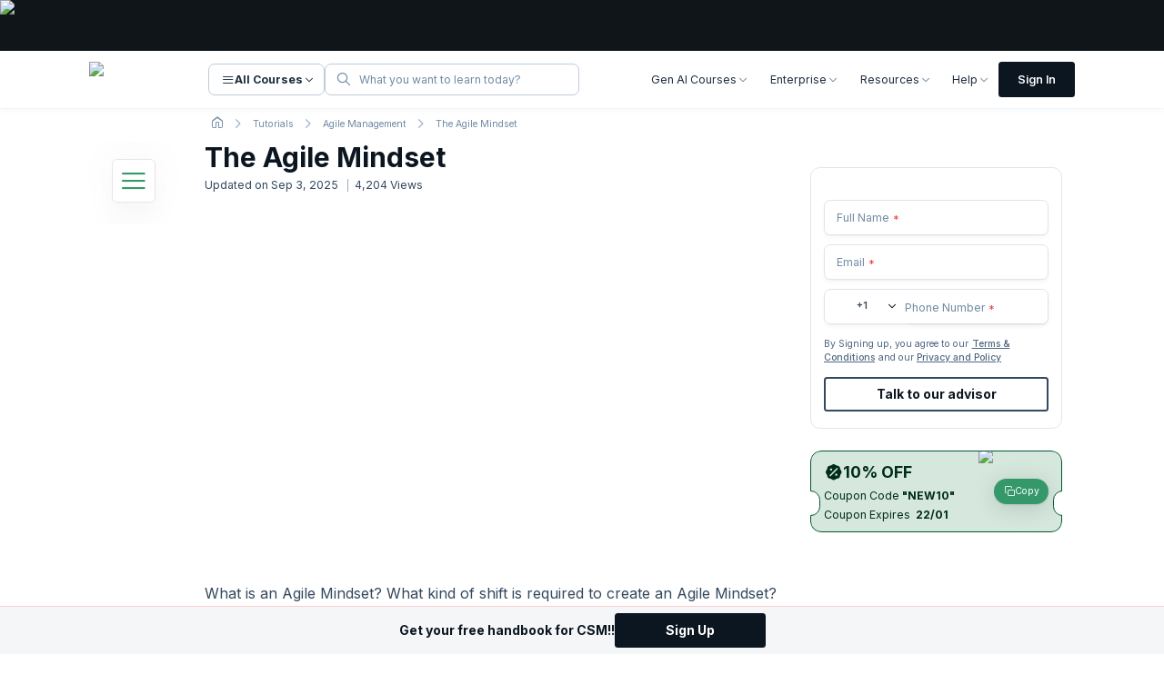

--- FILE ---
content_type: text/html; charset=utf-8
request_url: https://www.knowledgehut.com/tutorials/agile-management/agile-video-tutorial/the-agile-mindset
body_size: 149422
content:
<!DOCTYPE html><html lang="en"><head><script>
      // Mark that CSS is already inlined without affecting functionality
      window.__CSS_ALREADY_INLINED = true;
    </script><meta charset="utf-8"><link rel="preconnect" href="https://d2o2utebsixu4k.cloudfront.net"><link rel="preload" as="font" href="https://assets.knowledgehut.com/497/_next/static/media/e4af272ccee01ff0-s.p.woff2" crossorigin="" type="font/woff2"><meta name="next-size-adjust"><title>What is Agile Mindset | Agile Mindset Definition</title><meta name="description" content="What is an Agile Mindset? Here's an ultimate video tutorial explaining how and why you should adopt an Agile Mindset and what kind of shift required to create an Agile Mindset."><meta name="viewport" content="width=device-width, initial-scale=1"><meta name="robots" content="index, follow"><link rel="canonical" href="https://www.knowledgehut.com/tutorials/agile-management/agile-video-tutorial/the-agile-mindset"><link rel="alternate" hreflang="x-default" href="https://www.knowledgehut.comtutorials/agile-management/agile-video-tutorial/the-agile-mindset"><meta property="og:title" content="What is Agile Mindset | Agile Mindset Definition"><meta property="og:description" content="What is an Agile Mindset? Here's an ultimate video tutorial explaining how and why you should adopt an Agile Mindset and what kind of shift required to create an Agile Mindset."><meta property="og:url" content="https://www.knowledgehut.com//tutorials/agile-management/agile-video-tutorial/the-agile-mindset"><meta property="og:site_name" content="@knowledgehut"><meta property="og:image" content="https://d2o2utebsixu4k.cloudfront.net/kh-share-image.jpeg"><meta property="og:type" content="website"><meta name="twitter:card" content="summary_large_image"><meta name="twitter:site" content="@knowledgehut"><meta name="twitter:creator" content="@knowledgehut"><meta name="twitter:title" content="What is Agile Mindset | Agile Mindset Definition"><meta name="twitter:description" content="What is an Agile Mindset? Here's an ultimate video tutorial explaining how and why you should adopt an Agile Mindset and what kind of shift required to create an Agile Mindset."><meta name="twitter:image" content="https://d2o2utebsixu4k.cloudfront.net/kh-share-image.jpeg"><link rel="icon" href="https://assets.knowledgehut.com/497/_next/static/media/favicon.60db774b.ico" type="image/x-icon"><link rel="apple-touch-icon" href="https://assets.knowledgehut.com/497/_next/static/media/ug-favicon-57.b47103e4.png" sizes="57x57"><link rel="apple-touch-icon" href="https://assets.knowledgehut.com/497/_next/static/media/ug-favicon-114.00402967.png" sizes="114x114"><link rel="apple-touch-icon" href="https://assets.knowledgehut.com/497/_next/static/media/ug-favicon-72.bb2973b3.png" sizes="72x72"><link rel="apple-touch-icon" href="https://assets.knowledgehut.com/497/_next/static/media/ug-favicon-144.e6e43a4b.png" sizes="144x144"><link rel="apple-touch-icon" href="https://assets.knowledgehut.com/497/_next/static/media/ug-favicon-60.3042b172.png" sizes="60x60"><link rel="apple-touch-icon" href="https://assets.knowledgehut.com/497/_next/static/media/ug-favicon-120.5f26ed60.png" sizes="120x120"><link rel="apple-touch-icon" href="https://assets.knowledgehut.com/497/_next/static/media/ug-favicon-76.171c7ff7.png" sizes="76x76"><link rel="apple-touch-icon" href="https://assets.knowledgehut.com/497/_next/static/media/ug-favicon-152.47745210.png" sizes="152x152"><link rel="apple-touch-icon" href="https://assets.knowledgehut.com/497/_next/static/media/ug-favicon-180.73767132.png" sizes="180x180"><link rel="mask-icon" href="https://assets.knowledgehut.com/497/_next/static/media/safari-pinned-tab.062eb8b0.svg" color="#ff585c"><script src="https://assets.knowledgehut.com/497/_next/static/chunks/polyfills-c67a75d1b6f99dc8.js" nomodule=""></script><style id="all-css-inline">.avatar-gradient{border:1px solid #0000;background:var(--gradient-24-value) padding-box,var(--gradient-100-value) border-box}

:root{--swiper-navigation-size:44px}.swiper-button-next,.swiper-button-prev{position:absolute;top:var(--swiper-navigation-top-offset,50%);width:calc(var(--swiper-navigation-size)/ 44 * 27);height:var(--swiper-navigation-size);margin-top:calc(0px - (var(--swiper-navigation-size)/ 2));z-index:10;cursor:pointer;display:flex;align-items:center;justify-content:center;color:var(--swiper-navigation-color,var(--swiper-theme-color))}.swiper-button-next.swiper-button-disabled,.swiper-button-prev.swiper-button-disabled{opacity:.35;cursor:auto;pointer-events:none}.swiper-button-next.swiper-button-hidden,.swiper-button-prev.swiper-button-hidden{opacity:0;cursor:auto;pointer-events:none}.swiper-navigation-disabled .swiper-button-next,.swiper-navigation-disabled .swiper-button-prev{display:none!important}.swiper-button-next:after,.swiper-button-prev:after{font-family:swiper-icons;font-size:var(--swiper-navigation-size);text-transform:none!important;letter-spacing:0;font-variant:normal;line-height:1}.swiper-button-prev,.swiper-rtl .swiper-button-next{left:var(--swiper-navigation-sides-offset,10px);right:auto}.swiper-button-prev:after,.swiper-rtl .swiper-button-next:after{content:"prev"}.swiper-button-next,.swiper-rtl .swiper-button-prev{right:var(--swiper-navigation-sides-offset,10px);left:auto}.swiper-button-next:after,.swiper-rtl .swiper-button-prev:after{content:"next"}.swiper-button-lock{display:none}.swiper-grid>.swiper-wrapper{flex-wrap:wrap}.swiper-grid-column>.swiper-wrapper{flex-wrap:wrap;flex-direction:column}.TopRightFoldedRibbon_ribbon__dtJ7z:after{clip-path:polygon(0 0,100% 100%,0 100%)}

.TopRightFoldedRibbon_ribbon__dtJ7z:after{clip-path:polygon(0 0,100% 100%,0 100%)}:root{--swiper-navigation-size:44px}.swiper-button-next,.swiper-button-prev{position:absolute;top:var(--swiper-navigation-top-offset,50%);width:calc(var(--swiper-navigation-size)/ 44 * 27);height:var(--swiper-navigation-size);margin-top:calc(0px - (var(--swiper-navigation-size)/ 2));z-index:10;cursor:pointer;display:flex;align-items:center;justify-content:center;color:var(--swiper-navigation-color,var(--swiper-theme-color))}.swiper-button-next.swiper-button-disabled,.swiper-button-prev.swiper-button-disabled{opacity:.35;cursor:auto;pointer-events:none}.swiper-button-next.swiper-button-hidden,.swiper-button-prev.swiper-button-hidden{opacity:0;cursor:auto;pointer-events:none}.swiper-navigation-disabled .swiper-button-next,.swiper-navigation-disabled .swiper-button-prev{display:none!important}.swiper-button-next:after,.swiper-button-prev:after{font-family:swiper-icons;font-size:var(--swiper-navigation-size);text-transform:none!important;letter-spacing:0;font-variant:normal;line-height:1}.swiper-button-prev,.swiper-rtl .swiper-button-next{left:var(--swiper-navigation-sides-offset,10px);right:auto}.swiper-button-prev:after,.swiper-rtl .swiper-button-next:after{content:"prev"}.swiper-button-next,.swiper-rtl .swiper-button-prev{right:var(--swiper-navigation-sides-offset,10px);left:auto}.swiper-button-next:after,.swiper-rtl .swiper-button-prev:after{content:"next"}.swiper-button-lock{display:none}.swiper-grid>.swiper-wrapper{flex-wrap:wrap}.swiper-grid-column>.swiper-wrapper{flex-wrap:wrap;flex-direction:column}

:root{--swiper-navigation-size:44px}.swiper-button-next,.swiper-button-prev{position:absolute;top:var(--swiper-navigation-top-offset,50%);width:calc(var(--swiper-navigation-size)/ 44 * 27);height:var(--swiper-navigation-size);margin-top:calc(0px - (var(--swiper-navigation-size)/ 2));z-index:10;cursor:pointer;display:flex;align-items:center;justify-content:center;color:var(--swiper-navigation-color,var(--swiper-theme-color))}.swiper-button-next.swiper-button-disabled,.swiper-button-prev.swiper-button-disabled{opacity:.35;cursor:auto;pointer-events:none}.swiper-button-next.swiper-button-hidden,.swiper-button-prev.swiper-button-hidden{opacity:0;cursor:auto;pointer-events:none}.swiper-navigation-disabled .swiper-button-next,.swiper-navigation-disabled .swiper-button-prev{display:none!important}.swiper-button-next:after,.swiper-button-prev:after{font-family:swiper-icons;font-size:var(--swiper-navigation-size);text-transform:none!important;letter-spacing:0;font-variant:normal;line-height:1}.swiper-button-prev,.swiper-rtl .swiper-button-next{left:var(--swiper-navigation-sides-offset,10px);right:auto}.swiper-button-prev:after,.swiper-rtl .swiper-button-next:after{content:"prev"}.swiper-button-next,.swiper-rtl .swiper-button-prev{right:var(--swiper-navigation-sides-offset,10px);left:auto}.swiper-button-next:after,.swiper-rtl .swiper-button-prev:after{content:"next"}.swiper-button-lock{display:none}.swiper-grid>.swiper-wrapper{flex-wrap:wrap}.swiper-grid-column>.swiper-wrapper{flex-wrap:wrap;flex-direction:column}

@charset "UTF-8";@font-face{font-family:swiper-icons;src:url("data:application/font-woff;charset=utf-8;base64, [base64]//wADZ2x5ZgAAAywAAADMAAAD2MHtryVoZWFkAAABbAAAADAAAAA2E2+eoWhoZWEAAAGcAAAAHwAAACQC9gDzaG10eAAAAigAAAAZAAAArgJkABFsb2NhAAAC0AAAAFoAAABaFQAUGG1heHAAAAG8AAAAHwAAACAAcABAbmFtZQAAA/gAAAE5AAACXvFdBwlwb3N0AAAFNAAAAGIAAACE5s74hXjaY2BkYGAAYpf5Hu/j+W2+MnAzMYDAzaX6QjD6/4//Bxj5GA8AuRwMYGkAPywL13jaY2BkYGA88P8Agx4j+/8fQDYfA1AEBWgDAIB2BOoAeNpjYGRgYNBh4GdgYgABEMnIABJzYNADCQAACWgAsQB42mNgYfzCOIGBlYGB0YcxjYGBwR1Kf2WQZGhhYGBiYGVmgAFGBiQQkOaawtDAoMBQxXjg/wEGPcYDDA4wNUA2CCgwsAAAO4EL6gAAeNpj2M0gyAACqxgGNWBkZ2D4/wMA+xkDdgAAAHjaY2BgYGaAYBkGRgYQiAHyGMF8FgYHIM3DwMHABGQrMOgyWDLEM1T9/w8UBfEMgLzE////P/5//f/V/xv+r4eaAAeMbAxwIUYmIMHEgKYAYjUcsDAwsLKxc3BycfPw8jEQA/[base64]/uznmfPFBNODM2K7MTQ45YEAZqGP81AmGGcF3iPqOop0r1SPTaTbVkfUe4HXj97wYE+yNwWYxwWu4v1ugWHgo3S1XdZEVqWM7ET0cfnLGxWfkgR42o2PvWrDMBSFj/IHLaF0zKjRgdiVMwScNRAoWUoH78Y2icB/yIY09An6AH2Bdu/UB+yxopYshQiEvnvu0dURgDt8QeC8PDw7Fpji3fEA4z/PEJ6YOB5hKh4dj3EvXhxPqH/SKUY3rJ7srZ4FZnh1PMAtPhwP6fl2PMJMPDgeQ4rY8YT6Gzao0eAEA409DuggmTnFnOcSCiEiLMgxCiTI6Cq5DZUd3Qmp10vO0LaLTd2cjN4fOumlc7lUYbSQcZFkutRG7g6JKZKy0RmdLY680CDnEJ+UMkpFFe1RN7nxdVpXrC4aTtnaurOnYercZg2YVmLN/d/gczfEimrE/fs/bOuq29Zmn8tloORaXgZgGa78yO9/cnXm2BpaGvq25Dv9S4E9+5SIc9PqupJKhYFSSl47+Qcr1mYNAAAAeNptw0cKwkAAAMDZJA8Q7OUJvkLsPfZ6zFVERPy8qHh2YER+3i/BP83vIBLLySsoKimrqKqpa2hp6+jq6RsYGhmbmJqZSy0sraxtbO3sHRydnEMU4uR6yx7JJXveP7WrDycAAAAAAAH//wACeNpjYGRgYOABYhkgZgJCZgZNBkYGLQZtIJsFLMYAAAw3ALgAeNolizEKgDAQBCchRbC2sFER0YD6qVQiBCv/H9ezGI6Z5XBAw8CBK/m5iQQVauVbXLnOrMZv2oLdKFa8Pjuru2hJzGabmOSLzNMzvutpB3N42mNgZGBg4GKQYzBhYMxJLMlj4GBgAYow/P/PAJJhLM6sSoWKfWCAAwDAjgbRAAB42mNgYGBkAIIbCZo5IPrmUn0hGA0AO8EFTQAA");font-weight:400;font-style:normal}:root{--swiper-theme-color:#007aff}.swiper,swiper-container{margin-left:auto;margin-right:auto;position:relative;overflow:hidden;list-style:none;padding:0;z-index:1;display:block}.swiper-vertical>.swiper-wrapper{flex-direction:column}.swiper-wrapper{position:relative;width:100%;height:100%;z-index:1;display:flex;transition-property:transform;transition-timing-function:var(--swiper-wrapper-transition-timing-function,initial);box-sizing:content-box}.swiper-android .swiper-slide,.swiper-wrapper{transform:translateZ(0)}.swiper-horizontal{touch-action:pan-y}.swiper-vertical{touch-action:pan-x}.swiper-slide,swiper-slide{flex-shrink:0;width:100%;height:100%;position:relative;transition-property:transform;display:block}.swiper-slide-invisible-blank{visibility:hidden}.swiper-autoheight,.swiper-autoheight .swiper-slide{height:auto}.swiper-autoheight .swiper-wrapper{align-items:flex-start;transition-property:transform,height}.swiper-backface-hidden .swiper-slide{transform:translateZ(0);backface-visibility:hidden}.swiper-3d.swiper-css-mode .swiper-wrapper{perspective:1200px}.swiper-3d .swiper-wrapper{transform-style:preserve-3d}.swiper-3d{perspective:1200px}.swiper-3d .swiper-cube-shadow,.swiper-3d .swiper-slide,.swiper-3d .swiper-slide-shadow,.swiper-3d .swiper-slide-shadow-bottom,.swiper-3d .swiper-slide-shadow-left,.swiper-3d .swiper-slide-shadow-right,.swiper-3d .swiper-slide-shadow-top{transform-style:preserve-3d}.swiper-3d .swiper-slide-shadow,.swiper-3d .swiper-slide-shadow-bottom,.swiper-3d .swiper-slide-shadow-left,.swiper-3d .swiper-slide-shadow-right,.swiper-3d .swiper-slide-shadow-top{position:absolute;left:0;top:0;width:100%;height:100%;pointer-events:none;z-index:10}.swiper-3d .swiper-slide-shadow{background:rgba(0,0,0,.15)}.swiper-3d .swiper-slide-shadow-left{background-image:linear-gradient(270deg,rgba(0,0,0,.5),transparent)}.swiper-3d .swiper-slide-shadow-right{background-image:linear-gradient(90deg,rgba(0,0,0,.5),transparent)}.swiper-3d .swiper-slide-shadow-top{background-image:linear-gradient(0deg,rgba(0,0,0,.5),transparent)}.swiper-3d .swiper-slide-shadow-bottom{background-image:linear-gradient(180deg,rgba(0,0,0,.5),transparent)}.swiper-css-mode>.swiper-wrapper{overflow:auto;scrollbar-width:none;-ms-overflow-style:none}.swiper-css-mode>.swiper-wrapper::-webkit-scrollbar{display:none}.swiper-css-mode>.swiper-wrapper>.swiper-slide{scroll-snap-align:start start}.swiper-horizontal.swiper-css-mode>.swiper-wrapper{scroll-snap-type:x mandatory}.swiper-vertical.swiper-css-mode>.swiper-wrapper{scroll-snap-type:y mandatory}.swiper-css-mode.swiper-free-mode>.swiper-wrapper{scroll-snap-type:none}.swiper-css-mode.swiper-free-mode>.swiper-wrapper>.swiper-slide{scroll-snap-align:none}.swiper-centered>.swiper-wrapper:before{content:"";flex-shrink:0;order:9999}.swiper-centered>.swiper-wrapper>.swiper-slide{scroll-snap-align:center center;scroll-snap-stop:always}.swiper-centered.swiper-horizontal>.swiper-wrapper>.swiper-slide:first-child{margin-inline-start:var(--swiper-centered-offset-before)}.swiper-centered.swiper-horizontal>.swiper-wrapper:before{height:100%;min-height:1px;width:var(--swiper-centered-offset-after)}.swiper-centered.swiper-vertical>.swiper-wrapper>.swiper-slide:first-child{margin-block-start:var(--swiper-centered-offset-before)}.swiper-centered.swiper-vertical>.swiper-wrapper:before{width:100%;min-width:1px;height:var(--swiper-centered-offset-after)}.swiper-lazy-preloader{width:42px;height:42px;position:absolute;left:50%;top:50%;margin-left:-21px;margin-top:-21px;z-index:10;transform-origin:50%;box-sizing:border-box;border-radius:50%;border:4px solid var(--swiper-preloader-color,var(--swiper-theme-color));border-top:4px solid transparent}.swiper-watch-progress .swiper-slide-visible .swiper-lazy-preloader,.swiper:not(.swiper-watch-progress) .swiper-lazy-preloader,swiper-container:not(.swiper-watch-progress) .swiper-lazy-preloader{animation:swiper-preloader-spin 1s linear infinite}.swiper-lazy-preloader-white{--swiper-preloader-color:#fff}.swiper-lazy-preloader-black{--swiper-preloader-color:#000}@keyframes swiper-preloader-spin{0%{transform:rotate(0deg)}to{transform:rotate(1turn)}}.swiper-virtual .swiper-slide{-webkit-backface-visibility:hidden;transform:translateZ(0)}.swiper-virtual.swiper-css-mode .swiper-wrapper:after{content:"";position:absolute;left:0;top:0;pointer-events:none}.swiper-virtual.swiper-css-mode.swiper-horizontal .swiper-wrapper:after{height:1px;width:var(--swiper-virtual-size)}.swiper-virtual.swiper-css-mode.swiper-vertical .swiper-wrapper:after{width:1px;height:var(--swiper-virtual-size)}:root{--swiper-navigation-size:44px}.swiper-button-next,.swiper-button-prev{position:absolute;top:var(--swiper-navigation-top-offset,50%);width:calc(var(--swiper-navigation-size)/ 44 * 27);height:var(--swiper-navigation-size);margin-top:calc(0px - (var(--swiper-navigation-size)/ 2));z-index:10;cursor:pointer;display:flex;align-items:center;justify-content:center;color:var(--swiper-navigation-color,var(--swiper-theme-color))}.swiper-button-next.swiper-button-disabled,.swiper-button-prev.swiper-button-disabled{opacity:.35;cursor:auto;pointer-events:none}.swiper-button-next.swiper-button-hidden,.swiper-button-prev.swiper-button-hidden{opacity:0;cursor:auto;pointer-events:none}.swiper-navigation-disabled .swiper-button-next,.swiper-navigation-disabled .swiper-button-prev{display:none!important}.swiper-button-next:after,.swiper-button-prev:after{font-family:swiper-icons;font-size:var(--swiper-navigation-size);text-transform:none!important;letter-spacing:0;font-variant:normal;line-height:1}.swiper-button-prev,.swiper-rtl .swiper-button-next{left:var(--swiper-navigation-sides-offset,10px);right:auto}.swiper-button-prev:after,.swiper-rtl .swiper-button-next:after{content:"prev"}.swiper-button-next,.swiper-rtl .swiper-button-prev{right:var(--swiper-navigation-sides-offset,10px);left:auto}.swiper-button-next:after,.swiper-rtl .swiper-button-prev:after{content:"next"}.swiper-button-lock{display:none}.swiper-pagination{position:absolute;text-align:center;transition:opacity .3s;transform:translateZ(0);z-index:10}.swiper-pagination.swiper-pagination-hidden{opacity:0}.swiper-pagination-disabled>.swiper-pagination,.swiper-pagination.swiper-pagination-disabled{display:none!important}.swiper-horizontal>.swiper-pagination-bullets,.swiper-pagination-bullets.swiper-pagination-horizontal,.swiper-pagination-custom,.swiper-pagination-fraction{bottom:var(--swiper-pagination-bottom,8px);top:var(--swiper-pagination-top,auto);left:0;width:100%}.swiper-pagination-bullets-dynamic{overflow:hidden;font-size:0}.swiper-pagination-bullets-dynamic .swiper-pagination-bullet{transform:scale(.33);position:relative}.swiper-pagination-bullets-dynamic .swiper-pagination-bullet-active,.swiper-pagination-bullets-dynamic .swiper-pagination-bullet-active-main{transform:scale(1)}.swiper-pagination-bullets-dynamic .swiper-pagination-bullet-active-prev{transform:scale(.66)}.swiper-pagination-bullets-dynamic .swiper-pagination-bullet-active-prev-prev{transform:scale(.33)}.swiper-pagination-bullets-dynamic .swiper-pagination-bullet-active-next{transform:scale(.66)}.swiper-pagination-bullets-dynamic .swiper-pagination-bullet-active-next-next{transform:scale(.33)}.swiper-pagination-bullet{width:var(--swiper-pagination-bullet-width,var(--swiper-pagination-bullet-size,8px));height:var(--swiper-pagination-bullet-height,var(--swiper-pagination-bullet-size,8px));display:inline-block;border-radius:var(--swiper-pagination-bullet-border-radius,50%);background:var(--swiper-pagination-bullet-inactive-color,#000);opacity:var(--swiper-pagination-bullet-inactive-opacity,.2)}button.swiper-pagination-bullet{border:none;margin:0;padding:0;box-shadow:none;-webkit-appearance:none;-moz-appearance:none;appearance:none}.swiper-pagination-clickable .swiper-pagination-bullet{cursor:pointer}.swiper-pagination-bullet:only-child{display:none!important}.swiper-pagination-bullet-active{opacity:var(--swiper-pagination-bullet-opacity,1);background:var(--swiper-pagination-color,var(--swiper-theme-color))}.swiper-pagination-vertical.swiper-pagination-bullets,.swiper-vertical>.swiper-pagination-bullets{right:var(--swiper-pagination-right,8px);left:var(--swiper-pagination-left,auto);top:50%;transform:translate3d(0,-50%,0)}.swiper-pagination-vertical.swiper-pagination-bullets .swiper-pagination-bullet,.swiper-vertical>.swiper-pagination-bullets .swiper-pagination-bullet{margin:var(--swiper-pagination-bullet-vertical-gap,6px) 0;display:block}.swiper-pagination-vertical.swiper-pagination-bullets.swiper-pagination-bullets-dynamic,.swiper-vertical>.swiper-pagination-bullets.swiper-pagination-bullets-dynamic{top:50%;transform:translateY(-50%);width:8px}.swiper-pagination-vertical.swiper-pagination-bullets.swiper-pagination-bullets-dynamic .swiper-pagination-bullet,.swiper-vertical>.swiper-pagination-bullets.swiper-pagination-bullets-dynamic .swiper-pagination-bullet{display:inline-block;transition:transform .2s,top .2s}.swiper-horizontal>.swiper-pagination-bullets .swiper-pagination-bullet,.swiper-pagination-horizontal.swiper-pagination-bullets .swiper-pagination-bullet{margin:0 var(--swiper-pagination-bullet-horizontal-gap,4px)}.swiper-horizontal>.swiper-pagination-bullets.swiper-pagination-bullets-dynamic,.swiper-pagination-horizontal.swiper-pagination-bullets.swiper-pagination-bullets-dynamic{left:50%;transform:translateX(-50%);white-space:nowrap}.swiper-horizontal>.swiper-pagination-bullets.swiper-pagination-bullets-dynamic .swiper-pagination-bullet,.swiper-pagination-horizontal.swiper-pagination-bullets.swiper-pagination-bullets-dynamic .swiper-pagination-bullet{transition:transform .2s,left .2s}.swiper-horizontal.swiper-rtl>.swiper-pagination-bullets-dynamic .swiper-pagination-bullet,:host(.swiper-horizontal.swiper-rtl) .swiper-pagination-bullets-dynamic .swiper-pagination-bullet{transition:transform .2s,right .2s}.swiper-pagination-fraction{color:var(--swiper-pagination-fraction-color,inherit)}.swiper-pagination-progressbar{background:var(--swiper-pagination-progressbar-bg-color,rgba(0,0,0,.25));position:absolute}.swiper-pagination-progressbar .swiper-pagination-progressbar-fill{background:var(--swiper-pagination-color,var(--swiper-theme-color));position:absolute;left:0;top:0;width:100%;height:100%;transform:scale(0);transform-origin:left top}.swiper-rtl .swiper-pagination-progressbar .swiper-pagination-progressbar-fill{transform-origin:right top}.swiper-horizontal>.swiper-pagination-progressbar,.swiper-pagination-progressbar.swiper-pagination-horizontal,.swiper-pagination-progressbar.swiper-pagination-vertical.swiper-pagination-progressbar-opposite,.swiper-vertical>.swiper-pagination-progressbar.swiper-pagination-progressbar-opposite{width:100%;height:var(--swiper-pagination-progressbar-size,4px);left:0;top:0}.swiper-horizontal>.swiper-pagination-progressbar.swiper-pagination-progressbar-opposite,.swiper-pagination-progressbar.swiper-pagination-horizontal.swiper-pagination-progressbar-opposite,.swiper-pagination-progressbar.swiper-pagination-vertical,.swiper-vertical>.swiper-pagination-progressbar{width:var(--swiper-pagination-progressbar-size,4px);height:100%;left:0;top:0}.swiper-pagination-lock{display:none}.swiper-scrollbar{border-radius:var(--swiper-scrollbar-border-radius,10px);position:relative;-ms-touch-action:none;background:var(--swiper-scrollbar-bg-color,rgba(0,0,0,.1))}.swiper-scrollbar-disabled>.swiper-scrollbar,.swiper-scrollbar.swiper-scrollbar-disabled{display:none!important}.swiper-horizontal>.swiper-scrollbar,.swiper-scrollbar.swiper-scrollbar-horizontal{position:absolute;left:var(--swiper-scrollbar-sides-offset,1%);bottom:var(--swiper-scrollbar-bottom,4px);top:var(--swiper-scrollbar-top,auto);z-index:50;height:var(--swiper-scrollbar-size,4px);width:calc(100% - 2 * var(--swiper-scrollbar-sides-offset,1%))}.swiper-scrollbar.swiper-scrollbar-vertical,.swiper-vertical>.swiper-scrollbar{position:absolute;left:var(--swiper-scrollbar-left,auto);right:var(--swiper-scrollbar-right,4px);top:var(--swiper-scrollbar-sides-offset,1%);z-index:50;width:var(--swiper-scrollbar-size,4px);height:calc(100% - 2 * var(--swiper-scrollbar-sides-offset,1%))}.swiper-scrollbar-drag{height:100%;width:100%;position:relative;background:var(--swiper-scrollbar-drag-bg-color,rgba(0,0,0,.5));border-radius:var(--swiper-scrollbar-border-radius,10px);left:0;top:0}.swiper-scrollbar-cursor-drag{cursor:move}.swiper-scrollbar-lock{display:none}.swiper-zoom-container{width:100%;height:100%;display:flex;justify-content:center;align-items:center;text-align:center}.swiper-zoom-container>canvas,.swiper-zoom-container>img,.swiper-zoom-container>svg{max-width:100%;max-height:100%;-o-object-fit:contain;object-fit:contain}.swiper-slide-zoomed{cursor:move;touch-action:none}.swiper .swiper-notification,swiper-container .swiper-notification{position:absolute;left:0;top:0;pointer-events:none;opacity:0;z-index:-1000}.swiper-free-mode>.swiper-wrapper{transition-timing-function:ease-out;margin:0 auto}.swiper-grid>.swiper-wrapper{flex-wrap:wrap}.swiper-grid-column>.swiper-wrapper{flex-wrap:wrap;flex-direction:column}.swiper-fade.swiper-free-mode .swiper-slide{transition-timing-function:ease-out}.swiper-fade .swiper-slide{pointer-events:none;transition-property:opacity}.swiper-fade .swiper-slide .swiper-slide{pointer-events:none}.swiper-fade .swiper-slide-active,.swiper-fade .swiper-slide-active .swiper-slide-active{pointer-events:auto}.swiper-cube{overflow:visible}.swiper-cube .swiper-slide{pointer-events:none;backface-visibility:hidden;z-index:1;visibility:hidden;transform-origin:0 0;width:100%;height:100%}.swiper-cube .swiper-slide .swiper-slide{pointer-events:none}.swiper-cube.swiper-rtl .swiper-slide{transform-origin:100% 0}.swiper-cube .swiper-slide-active,.swiper-cube .swiper-slide-active .swiper-slide-active{pointer-events:auto}.swiper-cube .swiper-slide-active,.swiper-cube .swiper-slide-next,.swiper-cube .swiper-slide-next+.swiper-slide,.swiper-cube .swiper-slide-prev{pointer-events:auto;visibility:visible}.swiper-cube .swiper-slide-shadow-bottom,.swiper-cube .swiper-slide-shadow-left,.swiper-cube .swiper-slide-shadow-right,.swiper-cube .swiper-slide-shadow-top{z-index:0;backface-visibility:hidden}.swiper-cube .swiper-cube-shadow{position:absolute;left:0;bottom:0;width:100%;height:100%;opacity:.6;z-index:0}.swiper-cube .swiper-cube-shadow:before{content:"";background:#000;position:absolute;left:0;top:0;bottom:0;right:0;filter:blur(50px)}.swiper-flip{overflow:visible}.swiper-flip .swiper-slide{pointer-events:none;backface-visibility:hidden;z-index:1}.swiper-flip .swiper-slide .swiper-slide{pointer-events:none}.swiper-flip .swiper-slide-active,.swiper-flip .swiper-slide-active .swiper-slide-active{pointer-events:auto}.swiper-flip .swiper-slide-shadow-bottom,.swiper-flip .swiper-slide-shadow-left,.swiper-flip .swiper-slide-shadow-right,.swiper-flip .swiper-slide-shadow-top{z-index:0;backface-visibility:hidden}.swiper-creative .swiper-slide{backface-visibility:hidden;overflow:hidden;transition-property:transform,opacity,height}.swiper-cards{overflow:visible}.swiper-cards .swiper-slide{transform-origin:center bottom;backface-visibility:hidden;overflow:hidden}.react-datepicker__month-read-view--down-arrow,.react-datepicker__month-year-read-view--down-arrow,.react-datepicker__navigation-icon:before,.react-datepicker__year-read-view--down-arrow{border-color:#ccc;border-style:solid;border-width:3px 3px 0 0;content:"";display:block;height:9px;position:absolute;top:6px;width:9px}.react-datepicker-popper[data-placement^=bottom] .react-datepicker__triangle,.react-datepicker-popper[data-placement^=top] .react-datepicker__triangle{margin-left:-4px;position:absolute;width:0}.react-datepicker-popper[data-placement^=bottom] .react-datepicker__triangle:after,.react-datepicker-popper[data-placement^=bottom] .react-datepicker__triangle:before,.react-datepicker-popper[data-placement^=top] .react-datepicker__triangle:after,.react-datepicker-popper[data-placement^=top] .react-datepicker__triangle:before{box-sizing:content-box;position:absolute;height:0;width:1px;content:"";z-index:-1;border:8px solid transparent;left:-8px}.react-datepicker-popper[data-placement^=bottom] .react-datepicker__triangle:before,.react-datepicker-popper[data-placement^=top] .react-datepicker__triangle:before{border-bottom-color:#aeaeae}.react-datepicker-popper[data-placement^=bottom] .react-datepicker__triangle{top:0;margin-top:-8px}.react-datepicker-popper[data-placement^=bottom] .react-datepicker__triangle:after,.react-datepicker-popper[data-placement^=bottom] .react-datepicker__triangle:before{border-top:none;border-bottom-color:#f0f0f0}.react-datepicker-popper[data-placement^=bottom] .react-datepicker__triangle:after{top:0}.react-datepicker-popper[data-placement^=bottom] .react-datepicker__triangle:before{top:-1px;border-bottom-color:#aeaeae}.react-datepicker-popper[data-placement^=top] .react-datepicker__triangle{bottom:0;margin-bottom:-8px}.react-datepicker-popper[data-placement^=top] .react-datepicker__triangle:after,.react-datepicker-popper[data-placement^=top] .react-datepicker__triangle:before{border-bottom:none;border-top-color:#fff}.react-datepicker-popper[data-placement^=top] .react-datepicker__triangle:after{bottom:0}.react-datepicker-popper[data-placement^=top] .react-datepicker__triangle:before{bottom:-1px;border-top-color:#aeaeae}.react-datepicker-wrapper{display:inline-block;padding:0;border:0}.react-datepicker{font-family:Helvetica Neue,helvetica,arial,sans-serif;font-size:.8rem;background-color:#fff;color:#000;border:1px solid #aeaeae;border-radius:.3rem;display:inline-block;position:relative}.react-datepicker--time-only .react-datepicker__triangle{left:35px}.react-datepicker--time-only .react-datepicker__time-container{border-left:0}.react-datepicker--time-only .react-datepicker__time,.react-datepicker--time-only .react-datepicker__time-box{border-bottom-left-radius:.3rem;border-bottom-right-radius:.3rem}.react-datepicker__triangle{position:absolute;left:50px}.react-datepicker-popper{z-index:1}.react-datepicker-popper[data-placement^=bottom]{padding-top:10px}.react-datepicker-popper[data-placement=bottom-end] .react-datepicker__triangle,.react-datepicker-popper[data-placement=top-end] .react-datepicker__triangle{left:auto;right:50px}.react-datepicker-popper[data-placement^=top]{padding-bottom:10px}.react-datepicker-popper[data-placement^=right]{padding-left:8px}.react-datepicker-popper[data-placement^=right] .react-datepicker__triangle{left:auto;right:42px}.react-datepicker-popper[data-placement^=left]{padding-right:8px}.react-datepicker-popper[data-placement^=left] .react-datepicker__triangle{left:42px;right:auto}.react-datepicker__header{text-align:center;background-color:#f0f0f0;border-bottom:1px solid #aeaeae;border-top-left-radius:.3rem;padding:8px 0;position:relative}.react-datepicker__header--time{padding-bottom:8px;padding-left:5px;padding-right:5px}.react-datepicker__header--time:not(.react-datepicker__header--time--only){border-top-left-radius:0}.react-datepicker__header:not(.react-datepicker__header--has-time-select){border-top-right-radius:.3rem}.react-datepicker__month-dropdown-container--scroll,.react-datepicker__month-dropdown-container--select,.react-datepicker__month-year-dropdown-container--scroll,.react-datepicker__month-year-dropdown-container--select,.react-datepicker__year-dropdown-container--scroll,.react-datepicker__year-dropdown-container--select{display:inline-block;margin:0 15px}.react-datepicker-time__header,.react-datepicker-year-header,.react-datepicker__current-month{margin-top:0;color:#000;font-weight:700;font-size:.944rem}.react-datepicker-time__header{text-overflow:ellipsis;white-space:nowrap;overflow:hidden}.react-datepicker__navigation{align-items:center;background:none;display:flex;justify-content:center;text-align:center;cursor:pointer;position:absolute;top:2px;padding:0;border:none;z-index:1;height:32px;width:32px;text-indent:-999em;overflow:hidden}.react-datepicker__navigation--previous{left:2px}.react-datepicker__navigation--next{right:2px}.react-datepicker__navigation--next--with-time:not(.react-datepicker__navigation--next--with-today-button){right:85px}.react-datepicker__navigation--years{position:relative;top:0;display:block;margin-left:auto;margin-right:auto}.react-datepicker__navigation--years-previous{top:4px}.react-datepicker__navigation--years-upcoming{top:-4px}.react-datepicker__navigation:hover :before{border-color:#a6a6a6}.react-datepicker__navigation-icon{position:relative;top:-1px;font-size:20px;width:0}.react-datepicker__navigation-icon--next{left:-2px}.react-datepicker__navigation-icon--next:before{transform:rotate(45deg);left:-7px}.react-datepicker__navigation-icon--previous{right:-2px}.react-datepicker__navigation-icon--previous:before{transform:rotate(225deg);right:-7px}.react-datepicker__month-container{float:left}.react-datepicker__year{margin:.4rem;text-align:center}.react-datepicker__year-wrapper{display:flex;flex-wrap:wrap;max-width:180px}.react-datepicker__year .react-datepicker__year-text{display:inline-block;width:4rem;margin:2px}.react-datepicker__month{margin:.4rem;text-align:center}.react-datepicker__month .react-datepicker__month-text,.react-datepicker__month .react-datepicker__quarter-text{display:inline-block;width:4rem;margin:2px}.react-datepicker__input-time-container{clear:both;width:100%;float:left;margin:5px 0 10px 15px;text-align:left}.react-datepicker__input-time-container .react-datepicker-time__caption,.react-datepicker__input-time-container .react-datepicker-time__input-container{display:inline-block}.react-datepicker__input-time-container .react-datepicker-time__input-container .react-datepicker-time__input{display:inline-block;margin-left:10px}.react-datepicker__input-time-container .react-datepicker-time__input-container .react-datepicker-time__input input{width:auto}.react-datepicker__input-time-container .react-datepicker-time__input-container .react-datepicker-time__input input[type=time]::-webkit-inner-spin-button,.react-datepicker__input-time-container .react-datepicker-time__input-container .react-datepicker-time__input input[type=time]::-webkit-outer-spin-button{-webkit-appearance:none;margin:0}.react-datepicker__input-time-container .react-datepicker-time__input-container .react-datepicker-time__input input[type=time]{-moz-appearance:textfield}.react-datepicker__input-time-container .react-datepicker-time__input-container .react-datepicker-time__delimiter{margin-left:5px;display:inline-block}.react-datepicker__time-container{float:right;border-left:1px solid #aeaeae;width:85px}.react-datepicker__time-container--with-today-button{display:inline;border:1px solid #aeaeae;border-radius:.3rem;position:absolute;right:-87px;top:0}.react-datepicker__time-container .react-datepicker__time{position:relative;background:#fff;border-bottom-right-radius:.3rem}.react-datepicker__time-container .react-datepicker__time .react-datepicker__time-box{width:85px;overflow-x:hidden;margin:0 auto;text-align:center;border-bottom-right-radius:.3rem}.react-datepicker__time-container .react-datepicker__time .react-datepicker__time-box ul.react-datepicker__time-list{list-style:none;margin:0;height:calc(195px + 1.7rem / 2);overflow-y:scroll;padding-right:0;padding-left:0;width:100%;box-sizing:content-box}.react-datepicker__time-container .react-datepicker__time .react-datepicker__time-box ul.react-datepicker__time-list li.react-datepicker__time-list-item{height:30px;padding:5px 10px;white-space:nowrap}.react-datepicker__time-container .react-datepicker__time .react-datepicker__time-box ul.react-datepicker__time-list li.react-datepicker__time-list-item:hover{cursor:pointer;background-color:#f0f0f0}.react-datepicker__time-container .react-datepicker__time .react-datepicker__time-box ul.react-datepicker__time-list li.react-datepicker__time-list-item--selected{background-color:#216ba5;color:#fff;font-weight:700}.react-datepicker__time-container .react-datepicker__time .react-datepicker__time-box ul.react-datepicker__time-list li.react-datepicker__time-list-item--selected:hover{background-color:#216ba5}.react-datepicker__time-container .react-datepicker__time .react-datepicker__time-box ul.react-datepicker__time-list li.react-datepicker__time-list-item--disabled{color:#ccc}.react-datepicker__time-container .react-datepicker__time .react-datepicker__time-box ul.react-datepicker__time-list li.react-datepicker__time-list-item--disabled:hover{cursor:default;background-color:transparent}.react-datepicker__week-number{color:#ccc;display:inline-block;width:1.7rem;line-height:1.7rem;text-align:center;margin:.166rem}.react-datepicker__week-number.react-datepicker__week-number--clickable{cursor:pointer}.react-datepicker__week-number.react-datepicker__week-number--clickable:not(.react-datepicker__week-number--selected,.react-datepicker__week-number--keyboard-selected):hover{border-radius:.3rem;background-color:#f0f0f0}.react-datepicker__week-number--selected{border-radius:.3rem;background-color:#216ba5;color:#fff}.react-datepicker__week-number--selected:hover{background-color:#1d5d90}.react-datepicker__week-number--keyboard-selected{border-radius:.3rem;background-color:#2a87d0;color:#fff}.react-datepicker__week-number--keyboard-selected:hover{background-color:#1d5d90}.react-datepicker__day-names{white-space:nowrap;margin-bottom:-8px}.react-datepicker__week{white-space:nowrap}.react-datepicker__day,.react-datepicker__day-name,.react-datepicker__time-name{color:#000;display:inline-block;width:1.7rem;line-height:1.7rem;text-align:center;margin:.166rem}.react-datepicker__day,.react-datepicker__month-text,.react-datepicker__quarter-text,.react-datepicker__year-text{cursor:pointer}.react-datepicker__day:hover,.react-datepicker__month-text:hover,.react-datepicker__quarter-text:hover,.react-datepicker__year-text:hover{border-radius:.3rem;background-color:#f0f0f0}.react-datepicker__day--today,.react-datepicker__month-text--today,.react-datepicker__quarter-text--today,.react-datepicker__year-text--today{font-weight:700}.react-datepicker__day--highlighted,.react-datepicker__month-text--highlighted,.react-datepicker__quarter-text--highlighted,.react-datepicker__year-text--highlighted{border-radius:.3rem;background-color:#3dcc4a;color:#fff}.react-datepicker__day--highlighted:hover,.react-datepicker__month-text--highlighted:hover,.react-datepicker__quarter-text--highlighted:hover,.react-datepicker__year-text--highlighted:hover{background-color:#32be3f}.react-datepicker__day--highlighted-custom-1,.react-datepicker__month-text--highlighted-custom-1,.react-datepicker__quarter-text--highlighted-custom-1,.react-datepicker__year-text--highlighted-custom-1{color:#f0f}.react-datepicker__day--highlighted-custom-2,.react-datepicker__month-text--highlighted-custom-2,.react-datepicker__quarter-text--highlighted-custom-2,.react-datepicker__year-text--highlighted-custom-2{color:green}.react-datepicker__day--holidays,.react-datepicker__month-text--holidays,.react-datepicker__quarter-text--holidays,.react-datepicker__year-text--holidays{position:relative;border-radius:.3rem;background-color:#ff6803;color:#fff}.react-datepicker__day--holidays .holiday-overlay,.react-datepicker__month-text--holidays .holiday-overlay,.react-datepicker__quarter-text--holidays .holiday-overlay,.react-datepicker__year-text--holidays .holiday-overlay{position:absolute;bottom:100%;left:50%;transform:translateX(-50%);background-color:#333;color:#fff;padding:4px;border-radius:4px;white-space:nowrap;visibility:hidden;opacity:0;transition:visibility 0s,opacity .3s ease-in-out}.react-datepicker__day--holidays:hover,.react-datepicker__month-text--holidays:hover,.react-datepicker__quarter-text--holidays:hover,.react-datepicker__year-text--holidays:hover{background-color:#cf5300}.react-datepicker__day--holidays:hover .holiday-overlay,.react-datepicker__month-text--holidays:hover .holiday-overlay,.react-datepicker__quarter-text--holidays:hover .holiday-overlay,.react-datepicker__year-text--holidays:hover .holiday-overlay{visibility:visible;opacity:1}.react-datepicker__day--in-range,.react-datepicker__day--in-selecting-range,.react-datepicker__day--selected,.react-datepicker__month-text--in-range,.react-datepicker__month-text--in-selecting-range,.react-datepicker__month-text--selected,.react-datepicker__quarter-text--in-range,.react-datepicker__quarter-text--in-selecting-range,.react-datepicker__quarter-text--selected,.react-datepicker__year-text--in-range,.react-datepicker__year-text--in-selecting-range,.react-datepicker__year-text--selected{border-radius:.3rem;background-color:#216ba5;color:#fff}.react-datepicker__day--in-range:hover,.react-datepicker__day--in-selecting-range:hover,.react-datepicker__day--selected:hover,.react-datepicker__month-text--in-range:hover,.react-datepicker__month-text--in-selecting-range:hover,.react-datepicker__month-text--selected:hover,.react-datepicker__quarter-text--in-range:hover,.react-datepicker__quarter-text--in-selecting-range:hover,.react-datepicker__quarter-text--selected:hover,.react-datepicker__year-text--in-range:hover,.react-datepicker__year-text--in-selecting-range:hover,.react-datepicker__year-text--selected:hover{background-color:#1d5d90}.react-datepicker__day--keyboard-selected,.react-datepicker__month-text--keyboard-selected,.react-datepicker__quarter-text--keyboard-selected,.react-datepicker__year-text--keyboard-selected{border-radius:.3rem;background-color:#bad9f1;color:#000}.react-datepicker__day--keyboard-selected:hover,.react-datepicker__month-text--keyboard-selected:hover,.react-datepicker__quarter-text--keyboard-selected:hover,.react-datepicker__year-text--keyboard-selected:hover{background-color:#1d5d90}.react-datepicker__day--in-selecting-range:not(.react-datepicker__day--in-range,.react-datepicker__month-text--in-range,.react-datepicker__quarter-text--in-range,.react-datepicker__year-text--in-range),.react-datepicker__month-text--in-selecting-range:not(.react-datepicker__day--in-range,.react-datepicker__month-text--in-range,.react-datepicker__quarter-text--in-range,.react-datepicker__year-text--in-range),.react-datepicker__quarter-text--in-selecting-range:not(.react-datepicker__day--in-range,.react-datepicker__month-text--in-range,.react-datepicker__quarter-text--in-range,.react-datepicker__year-text--in-range),.react-datepicker__year-text--in-selecting-range:not(.react-datepicker__day--in-range,.react-datepicker__month-text--in-range,.react-datepicker__quarter-text--in-range,.react-datepicker__year-text--in-range){background-color:rgba(33,107,165,.5)}.react-datepicker__month--selecting-range .react-datepicker__day--in-range:not(.react-datepicker__day--in-selecting-range,.react-datepicker__month-text--in-selecting-range,.react-datepicker__quarter-text--in-selecting-range,.react-datepicker__year-text--in-selecting-range),.react-datepicker__month--selecting-range .react-datepicker__month-text--in-range:not(.react-datepicker__day--in-selecting-range,.react-datepicker__month-text--in-selecting-range,.react-datepicker__quarter-text--in-selecting-range,.react-datepicker__year-text--in-selecting-range),.react-datepicker__month--selecting-range .react-datepicker__quarter-text--in-range:not(.react-datepicker__day--in-selecting-range,.react-datepicker__month-text--in-selecting-range,.react-datepicker__quarter-text--in-selecting-range,.react-datepicker__year-text--in-selecting-range),.react-datepicker__month--selecting-range .react-datepicker__year-text--in-range:not(.react-datepicker__day--in-selecting-range,.react-datepicker__month-text--in-selecting-range,.react-datepicker__quarter-text--in-selecting-range,.react-datepicker__year-text--in-selecting-range),.react-datepicker__year--selecting-range .react-datepicker__day--in-range:not(.react-datepicker__day--in-selecting-range,.react-datepicker__month-text--in-selecting-range,.react-datepicker__quarter-text--in-selecting-range,.react-datepicker__year-text--in-selecting-range),.react-datepicker__year--selecting-range .react-datepicker__month-text--in-range:not(.react-datepicker__day--in-selecting-range,.react-datepicker__month-text--in-selecting-range,.react-datepicker__quarter-text--in-selecting-range,.react-datepicker__year-text--in-selecting-range),.react-datepicker__year--selecting-range .react-datepicker__quarter-text--in-range:not(.react-datepicker__day--in-selecting-range,.react-datepicker__month-text--in-selecting-range,.react-datepicker__quarter-text--in-selecting-range,.react-datepicker__year-text--in-selecting-range),.react-datepicker__year--selecting-range .react-datepicker__year-text--in-range:not(.react-datepicker__day--in-selecting-range,.react-datepicker__month-text--in-selecting-range,.react-datepicker__quarter-text--in-selecting-range,.react-datepicker__year-text--in-selecting-range){background-color:#f0f0f0;color:#000}.react-datepicker__day--disabled,.react-datepicker__month-text--disabled,.react-datepicker__quarter-text--disabled,.react-datepicker__year-text--disabled{cursor:default;color:#ccc}.react-datepicker__day--disabled:hover,.react-datepicker__month-text--disabled:hover,.react-datepicker__quarter-text--disabled:hover,.react-datepicker__year-text--disabled:hover{background-color:transparent}.react-datepicker__input-container{position:relative;display:inline-block;width:100%}.react-datepicker__input-container .react-datepicker__calendar-icon{position:absolute;padding:.5rem;box-sizing:content-box}.react-datepicker__view-calendar-icon input{padding:6px 10px 5px 25px}.react-datepicker__month-read-view,.react-datepicker__month-year-read-view,.react-datepicker__year-read-view{border:1px solid transparent;border-radius:.3rem;position:relative}.react-datepicker__month-read-view:hover,.react-datepicker__month-year-read-view:hover,.react-datepicker__year-read-view:hover{cursor:pointer}.react-datepicker__month-read-view:hover .react-datepicker__month-read-view--down-arrow,.react-datepicker__month-read-view:hover .react-datepicker__year-read-view--down-arrow,.react-datepicker__month-year-read-view:hover .react-datepicker__month-read-view--down-arrow,.react-datepicker__month-year-read-view:hover .react-datepicker__year-read-view--down-arrow,.react-datepicker__year-read-view:hover .react-datepicker__month-read-view--down-arrow,.react-datepicker__year-read-view:hover .react-datepicker__year-read-view--down-arrow{border-top-color:#b3b3b3}.react-datepicker__month-read-view--down-arrow,.react-datepicker__month-year-read-view--down-arrow,.react-datepicker__year-read-view--down-arrow{transform:rotate(135deg);right:-16px;top:0}.react-datepicker__month-dropdown,.react-datepicker__month-year-dropdown,.react-datepicker__year-dropdown{background-color:#f0f0f0;position:absolute;width:50%;left:25%;top:30px;z-index:1;text-align:center;border-radius:.3rem;border:1px solid #aeaeae}.react-datepicker__month-dropdown:hover,.react-datepicker__month-year-dropdown:hover,.react-datepicker__year-dropdown:hover{cursor:pointer}.react-datepicker__month-dropdown--scrollable,.react-datepicker__month-year-dropdown--scrollable,.react-datepicker__year-dropdown--scrollable{height:150px;overflow-y:scroll}.react-datepicker__month-option,.react-datepicker__month-year-option,.react-datepicker__year-option{line-height:20px;width:100%;display:block;margin-left:auto;margin-right:auto}.react-datepicker__month-option:first-of-type,.react-datepicker__month-year-option:first-of-type,.react-datepicker__year-option:first-of-type{border-top-left-radius:.3rem;border-top-right-radius:.3rem}.react-datepicker__month-option:last-of-type,.react-datepicker__month-year-option:last-of-type,.react-datepicker__year-option:last-of-type{-webkit-user-select:none;-moz-user-select:none;user-select:none;border-bottom-left-radius:.3rem;border-bottom-right-radius:.3rem}.react-datepicker__month-option:hover,.react-datepicker__month-year-option:hover,.react-datepicker__year-option:hover{background-color:#ccc}.react-datepicker__month-option:hover .react-datepicker__navigation--years-upcoming,.react-datepicker__month-year-option:hover .react-datepicker__navigation--years-upcoming,.react-datepicker__year-option:hover .react-datepicker__navigation--years-upcoming{border-bottom-color:#b3b3b3}.react-datepicker__month-option:hover .react-datepicker__navigation--years-previous,.react-datepicker__month-year-option:hover .react-datepicker__navigation--years-previous,.react-datepicker__year-option:hover .react-datepicker__navigation--years-previous{border-top-color:#b3b3b3}.react-datepicker__month-option--selected,.react-datepicker__month-year-option--selected,.react-datepicker__year-option--selected{position:absolute;left:15px}.react-datepicker__close-icon{cursor:pointer;background-color:transparent;border:0;outline:0;padding:0 6px 0 0;position:absolute;top:0;right:0;height:100%;display:table-cell;vertical-align:middle}.react-datepicker__close-icon:after{cursor:pointer;background-color:#216ba5;color:#fff;border-radius:50%;height:16px;width:16px;padding:2px;font-size:12px;line-height:1;text-align:center;display:table-cell;vertical-align:middle;content:"×"}.react-datepicker__close-icon--disabled{cursor:default}.react-datepicker__close-icon--disabled:after{cursor:default;background-color:#ccc}.react-datepicker__today-button{background:#f0f0f0;border-top:1px solid #aeaeae;cursor:pointer;text-align:center;font-weight:700;padding:5px 0;clear:left}.react-datepicker__portal{position:fixed;width:100vw;height:100vh;background-color:rgba(0,0,0,.8);left:0;top:0;justify-content:center;align-items:center;display:flex;z-index:2147483647}.react-datepicker__portal .react-datepicker__day,.react-datepicker__portal .react-datepicker__day-name,.react-datepicker__portal .react-datepicker__time-name{width:3rem;line-height:3rem}@media (max-height:550px),(max-width:400px){.react-datepicker__portal .react-datepicker__day,.react-datepicker__portal .react-datepicker__day-name,.react-datepicker__portal .react-datepicker__time-name{width:2rem;line-height:2rem}}.react-datepicker__portal .react-datepicker-time__header,.react-datepicker__portal .react-datepicker__current-month{font-size:1.44rem}.react-datepicker__children-container{width:13.8rem;margin:.4rem;padding-right:.2rem;padding-left:.2rem;height:auto}.react-datepicker__aria-live{position:absolute;clip-path:circle(0);border:0;height:1px;margin:-1px;overflow:hidden;padding:0;width:1px;white-space:nowrap}.react-datepicker__calendar-icon{width:1em;height:1em;vertical-align:-.125em}:root{--toastify-color-light:#fff;--toastify-color-dark:#121212;--toastify-color-info:#3498db;--toastify-color-success:#07bc0c;--toastify-color-warning:#f1c40f;--toastify-color-error:#e74c3c;--toastify-color-transparent:hsla(0,0%,100%,.7);--toastify-icon-color-info:var(--toastify-color-info);--toastify-icon-color-success:var(--toastify-color-success);--toastify-icon-color-warning:var(--toastify-color-warning);--toastify-icon-color-error:var(--toastify-color-error);--toastify-toast-width:320px;--toastify-toast-background:#fff;--toastify-toast-min-height:64px;--toastify-toast-max-height:800px;--toastify-font-family:sans-serif;--toastify-z-index:9999;--toastify-text-color-light:#757575;--toastify-text-color-dark:#fff;--toastify-text-color-info:#fff;--toastify-text-color-success:#fff;--toastify-text-color-warning:#fff;--toastify-text-color-error:#fff;--toastify-spinner-color:#616161;--toastify-spinner-color-empty-area:#e0e0e0;--toastify-color-progress-light:linear-gradient(90deg,#4cd964,#5ac8fa,#007aff,#34aadc,#5856d6,#ff2d55);--toastify-color-progress-dark:#bb86fc;--toastify-color-progress-info:var(--toastify-color-info);--toastify-color-progress-success:var(--toastify-color-success);--toastify-color-progress-warning:var(--toastify-color-warning);--toastify-color-progress-error:var(--toastify-color-error)}.Toastify__toast-container{z-index:var(--toastify-z-index);-webkit-transform:translateZ(var(--toastify-z-index));position:fixed;padding:4px;width:var(--toastify-toast-width);box-sizing:border-box;color:#fff}.Toastify__toast-container--top-left{top:1em;left:1em}.Toastify__toast-container--top-center{top:1em;left:50%;transform:translateX(-50%)}.Toastify__toast-container--top-right{top:1em;right:1em}.Toastify__toast-container--bottom-left{bottom:1em;left:1em}.Toastify__toast-container--bottom-center{bottom:1em;left:50%;transform:translateX(-50%)}.Toastify__toast-container--bottom-right{bottom:1em;right:1em}@media only screen and (max-width:480px){.Toastify__toast-container{width:100vw;padding:0;left:0;margin:0}.Toastify__toast-container--top-center,.Toastify__toast-container--top-left,.Toastify__toast-container--top-right{top:0;transform:translateX(0)}.Toastify__toast-container--bottom-center,.Toastify__toast-container--bottom-left,.Toastify__toast-container--bottom-right{bottom:0;transform:translateX(0)}.Toastify__toast-container--rtl{right:0;left:auto}}.Toastify__toast{position:relative;min-height:var(--toastify-toast-min-height);box-sizing:border-box;margin-bottom:1rem;padding:8px;border-radius:4px;box-shadow:0 1px 10px 0 rgba(0,0,0,.1),0 2px 15px 0 rgba(0,0,0,.05);display:flex;justify-content:space-between;max-height:var(--toastify-toast-max-height);overflow:hidden;font-family:var(--toastify-font-family);cursor:default;direction:ltr;z-index:0}.Toastify__toast--rtl{direction:rtl}.Toastify__toast--close-on-click{cursor:pointer}.Toastify__toast-body{margin:auto 0;flex:1 1 auto;padding:6px;display:flex;align-items:center}.Toastify__toast-body>div:last-child{word-break:break-word;flex:1}.Toastify__toast-icon{margin-inline-end:10px;width:20px;flex-shrink:0;display:flex}.Toastify--animate{animation-fill-mode:both;animation-duration:.7s}.Toastify--animate-icon{animation-fill-mode:both;animation-duration:.3s}@media only screen and (max-width:480px){.Toastify__toast{margin-bottom:0;border-radius:0}}.Toastify__toast-theme--dark{background:var(--toastify-color-dark);color:var(--toastify-text-color-dark)}.Toastify__toast-theme--colored.Toastify__toast--default,.Toastify__toast-theme--light{background:var(--toastify-color-light);color:var(--toastify-text-color-light)}.Toastify__toast-theme--colored.Toastify__toast--info{color:var(--toastify-text-color-info);background:var(--toastify-color-info)}.Toastify__toast-theme--colored.Toastify__toast--success{color:var(--toastify-text-color-success);background:var(--toastify-color-success)}.Toastify__toast-theme--colored.Toastify__toast--warning{color:var(--toastify-text-color-warning);background:var(--toastify-color-warning)}.Toastify__toast-theme--colored.Toastify__toast--error{color:var(--toastify-text-color-error);background:var(--toastify-color-error)}.Toastify__progress-bar-theme--light{background:var(--toastify-color-progress-light)}.Toastify__progress-bar-theme--dark{background:var(--toastify-color-progress-dark)}.Toastify__progress-bar--info{background:var(--toastify-color-progress-info)}.Toastify__progress-bar--success{background:var(--toastify-color-progress-success)}.Toastify__progress-bar--warning{background:var(--toastify-color-progress-warning)}.Toastify__progress-bar--error{background:var(--toastify-color-progress-error)}.Toastify__progress-bar-theme--colored.Toastify__progress-bar--error,.Toastify__progress-bar-theme--colored.Toastify__progress-bar--info,.Toastify__progress-bar-theme--colored.Toastify__progress-bar--success,.Toastify__progress-bar-theme--colored.Toastify__progress-bar--warning{background:var(--toastify-color-transparent)}.Toastify__close-button{color:#fff;background:transparent;outline:none;border:none;padding:0;cursor:pointer;opacity:.7;transition:.3s ease;align-self:flex-start}.Toastify__close-button--light{color:#000;opacity:.3}.Toastify__close-button>svg{fill:currentColor;height:16px;width:14px}.Toastify__close-button:focus,.Toastify__close-button:hover{opacity:1}@keyframes Toastify__trackProgress{0%{transform:scaleX(1)}to{transform:scaleX(0)}}.Toastify__progress-bar{position:absolute;bottom:0;left:0;width:100%;height:5px;z-index:var(--toastify-z-index);opacity:.7;transform-origin:left}.Toastify__progress-bar--animated{animation:Toastify__trackProgress linear 1 forwards}.Toastify__progress-bar--controlled{transition:transform .2s}.Toastify__progress-bar--rtl{right:0;left:auto;transform-origin:right}.Toastify__spinner{width:20px;height:20px;box-sizing:border-box;border:2px solid;border-radius:100%;border-color:var(--toastify-spinner-color-empty-area);border-right-color:var(--toastify-spinner-color);animation:Toastify__spin .65s linear infinite}@keyframes Toastify__bounceInRight{0%,60%,75%,90%,to{animation-timing-function:cubic-bezier(.215,.61,.355,1)}0%{opacity:0;transform:translate3d(3000px,0,0)}60%{opacity:1;transform:translate3d(-25px,0,0)}75%{transform:translate3d(10px,0,0)}90%{transform:translate3d(-5px,0,0)}to{transform:none}}@keyframes Toastify__bounceOutRight{20%{opacity:1;transform:translate3d(-20px,0,0)}to{opacity:0;transform:translate3d(2000px,0,0)}}@keyframes Toastify__bounceInLeft{0%,60%,75%,90%,to{animation-timing-function:cubic-bezier(.215,.61,.355,1)}0%{opacity:0;transform:translate3d(-3000px,0,0)}60%{opacity:1;transform:translate3d(25px,0,0)}75%{transform:translate3d(-10px,0,0)}90%{transform:translate3d(5px,0,0)}to{transform:none}}@keyframes Toastify__bounceOutLeft{20%{opacity:1;transform:translate3d(20px,0,0)}to{opacity:0;transform:translate3d(-2000px,0,0)}}@keyframes Toastify__bounceInUp{0%,60%,75%,90%,to{animation-timing-function:cubic-bezier(.215,.61,.355,1)}0%{opacity:0;transform:translate3d(0,3000px,0)}60%{opacity:1;transform:translate3d(0,-20px,0)}75%{transform:translate3d(0,10px,0)}90%{transform:translate3d(0,-5px,0)}to{transform:translateZ(0)}}@keyframes Toastify__bounceOutUp{20%{transform:translate3d(0,-10px,0)}40%,45%{opacity:1;transform:translate3d(0,20px,0)}to{opacity:0;transform:translate3d(0,-2000px,0)}}@keyframes Toastify__bounceInDown{0%,60%,75%,90%,to{animation-timing-function:cubic-bezier(.215,.61,.355,1)}0%{opacity:0;transform:translate3d(0,-3000px,0)}60%{opacity:1;transform:translate3d(0,25px,0)}75%{transform:translate3d(0,-10px,0)}90%{transform:translate3d(0,5px,0)}to{transform:none}}@keyframes Toastify__bounceOutDown{20%{transform:translate3d(0,10px,0)}40%,45%{opacity:1;transform:translate3d(0,-20px,0)}to{opacity:0;transform:translate3d(0,2000px,0)}}.Toastify__bounce-enter--bottom-left,.Toastify__bounce-enter--top-left{animation-name:Toastify__bounceInLeft}.Toastify__bounce-enter--bottom-right,.Toastify__bounce-enter--top-right{animation-name:Toastify__bounceInRight}.Toastify__bounce-enter--top-center{animation-name:Toastify__bounceInDown}.Toastify__bounce-enter--bottom-center{animation-name:Toastify__bounceInUp}.Toastify__bounce-exit--bottom-left,.Toastify__bounce-exit--top-left{animation-name:Toastify__bounceOutLeft}.Toastify__bounce-exit--bottom-right,.Toastify__bounce-exit--top-right{animation-name:Toastify__bounceOutRight}.Toastify__bounce-exit--top-center{animation-name:Toastify__bounceOutUp}.Toastify__bounce-exit--bottom-center{animation-name:Toastify__bounceOutDown}@keyframes Toastify__zoomIn{0%{opacity:0;transform:scale3d(.3,.3,.3)}50%{opacity:1}}@keyframes Toastify__zoomOut{0%{opacity:1}50%{opacity:0;transform:scale3d(.3,.3,.3)}to{opacity:0}}.Toastify__zoom-enter{animation-name:Toastify__zoomIn}.Toastify__zoom-exit{animation-name:Toastify__zoomOut}@keyframes Toastify__flipIn{0%{transform:perspective(400px) rotateX(90deg);animation-timing-function:ease-in;opacity:0}40%{transform:perspective(400px) rotateX(-20deg);animation-timing-function:ease-in}60%{transform:perspective(400px) rotateX(10deg);opacity:1}80%{transform:perspective(400px) rotateX(-5deg)}to{transform:perspective(400px)}}@keyframes Toastify__flipOut{0%{transform:perspective(400px)}30%{transform:perspective(400px) rotateX(-20deg);opacity:1}to{transform:perspective(400px) rotateX(90deg);opacity:0}}.Toastify__flip-enter{animation-name:Toastify__flipIn}.Toastify__flip-exit{animation-name:Toastify__flipOut}@keyframes Toastify__slideInRight{0%{transform:translate3d(110%,0,0);visibility:visible}to{transform:translateZ(0)}}@keyframes Toastify__slideInLeft{0%{transform:translate3d(-110%,0,0);visibility:visible}to{transform:translateZ(0)}}@keyframes Toastify__slideInUp{0%{transform:translate3d(0,110%,0);visibility:visible}to{transform:translateZ(0)}}@keyframes Toastify__slideInDown{0%{transform:translate3d(0,-110%,0);visibility:visible}to{transform:translateZ(0)}}@keyframes Toastify__slideOutRight{0%{transform:translateZ(0)}to{visibility:hidden;transform:translate3d(110%,0,0)}}@keyframes Toastify__slideOutLeft{0%{transform:translateZ(0)}to{visibility:hidden;transform:translate3d(-110%,0,0)}}@keyframes Toastify__slideOutDown{0%{transform:translateZ(0)}to{visibility:hidden;transform:translate3d(0,500px,0)}}@keyframes Toastify__slideOutUp{0%{transform:translateZ(0)}to{visibility:hidden;transform:translate3d(0,-500px,0)}}.Toastify__slide-enter--bottom-left,.Toastify__slide-enter--top-left{animation-name:Toastify__slideInLeft}.Toastify__slide-enter--bottom-right,.Toastify__slide-enter--top-right{animation-name:Toastify__slideInRight}.Toastify__slide-enter--top-center{animation-name:Toastify__slideInDown}.Toastify__slide-enter--bottom-center{animation-name:Toastify__slideInUp}.Toastify__slide-exit--bottom-left,.Toastify__slide-exit--top-left{animation-name:Toastify__slideOutLeft}.Toastify__slide-exit--bottom-right,.Toastify__slide-exit--top-right{animation-name:Toastify__slideOutRight}.Toastify__slide-exit--top-center{animation-name:Toastify__slideOutUp}.Toastify__slide-exit--bottom-center{animation-name:Toastify__slideOutDown}@keyframes Toastify__spin{0%{transform:rotate(0deg)}to{transform:rotate(1turn)}}

/*
! tailwindcss v3.3.2 | MIT License | https://tailwindcss.com
*/*,:after,:before{box-sizing:border-box;border:0 solid #e5e7eb}:after,:before{--tw-content:""}html{line-height:1.5;-webkit-text-size-adjust:100%;-moz-tab-size:4;-o-tab-size:4;tab-size:4;font-family:var(--font-inter),ui-sans-serif,system-ui,-apple-system,BlinkMacSystemFont,"Segoe UI",Roboto,"Helvetica Neue",Arial,"Noto Sans",sans-serif,"Apple Color Emoji","Segoe UI Emoji","Segoe UI Symbol","Noto Color Emoji";font-feature-settings:normal;font-variation-settings:normal}body{margin:0;line-height:inherit}hr{height:0;color:inherit;border-top-width:1px}abbr:where([title]){-webkit-text-decoration:underline dotted;text-decoration:underline dotted}h1,h2,h3,h4,h5,h6{font-size:inherit;font-weight:inherit}a{color:inherit;text-decoration:inherit}b,strong{font-weight:bolder}code,kbd,pre,samp{font-family:ui-monospace,SFMono-Regular,Menlo,Monaco,Consolas,Liberation Mono,Courier New,monospace;font-size:1em}small{font-size:80%}sub,sup{font-size:75%;line-height:0;position:relative;vertical-align:baseline}sub{bottom:-.25em}sup{top:-.5em}table{text-indent:0;border-color:inherit;border-collapse:collapse}button,input,optgroup,select,textarea{font-family:inherit;font-size:100%;font-weight:inherit;line-height:inherit;color:inherit;margin:0;padding:0}button,select{text-transform:none}[type=button],[type=reset],[type=submit],button{-webkit-appearance:button;background-color:transparent;background-image:none}:-moz-focusring{outline:auto}:-moz-ui-invalid{box-shadow:none}progress{vertical-align:baseline}::-webkit-inner-spin-button,::-webkit-outer-spin-button{height:auto}[type=search]{-webkit-appearance:textfield;outline-offset:-2px}::-webkit-search-decoration{-webkit-appearance:none}::-webkit-file-upload-button{-webkit-appearance:button;font:inherit}summary{display:list-item}blockquote,dd,dl,figure,h1,h2,h3,h4,h5,h6,hr,p,pre{margin:0}fieldset{margin:0}fieldset,legend{padding:0}menu,ol,ul{list-style:none;margin:0;padding:0}textarea{resize:vertical}input::-moz-placeholder,textarea::-moz-placeholder{opacity:1;color:#9ca3af}input::placeholder,textarea::placeholder{opacity:1;color:#9ca3af}[role=button],button{cursor:pointer}:disabled{cursor:default}audio,canvas,embed,iframe,img,object,svg,video{display:block;vertical-align:middle}img,video{max-width:100%;height:auto}[hidden]{display:none}:root,[data-theme=green]{--primary-100:237 245 240;--primary-200:214 232 221;--primary-300:174 210 190;--primary-400:121 182 149;--primary-500:53 152 107;--primary-600:0 118 76;--primary-700:0 86 54;--primary-800:0 61 37;--primary-900:0 45 26;--primary-main:53 152 107;--secondary-100:250 243 232;--secondary-200:246 225 193;--secondary-300:245 192 106;--secondary-400:220 155 0;--secondary-500:176 122 0;--secondary-600:134 92 0;--secondary-700:99 67 0;--secondary-800:72 47 0;--secondary-900:55 35 0;--secondary-main:220 155 0;--theme:253 250 245;--subdued:248 246 242;--neutral-100:241 244 247;--neutral-200:222 229 236;--neutral-300:191 204 218;--neutral-400:152 172 195;--neutral-500:113 138 165;--neutral-600:79 104 130;--neutral-700:52 73 95;--neutral-800:30 45 62;--mono-white:255 255 255;--mono-whiteSubdued:244 246 248;--mono-black:12 22 32;--mono-interactive:35 136 255}[data-theme=blue]{--primary-100:240 244 255;--primary-200:219 228 255;--primary-300:184 201 255;--primary-400:139 165 255;--primary-500:93 122 255;--primary-600:57 73 246;--primary-700:37 42 202;--primary-800:24 33 148;--primary-900:15 24 116;--primary-main:93 122 255;--secondary-100:240 244 255;--secondary-200:219 228 255;--secondary-300:184 201 255;--secondary-400:139 165 255;--secondary-500:93 122 255;--secondary-600:57 73 246;--secondary-700:37 42 202;--secondary-800:24 33 148;--secondary-900:15 24 116;--secondary-main:93 122 255;--theme:248 250 255;--subdued:244 246 248;--neutral-100:241 244 247;--neutral-200:222 229 236;--neutral-300:191 204 218;--neutral-400:152 172 195;--neutral-500:113 138 165;--neutral-600:79 104 130;--neutral-700:52 73 95;--neutral-800:30 45 62;--mono-white:255 255 255;--mono-whiteSubdued:244 246 248;--mono-black:12 22 32;--mono-interactive:35 136 255}[data-theme=purple]{--primary-100:242 243 255;--primary-200:225 226 255;--primary-300:194 197 255;--primary-400:158 157 255;--primary-500:123 110 252;--primary-600:94 66 227;--primary-700:69 47 170;--primary-800:49 36 124;--primary-900:37 26 97;--primary-main:123 110 252;--secondary-100:250 241 253;--secondary-200:242 221 250;--secondary-300:229 185 244;--secondary-400:210 138 234;--secondary-500:184 88 214;--secondary-600:147 57 174;--secondary-700:110 39 131;--secondary-800:81 27 97;--secondary-900:61 20 73;--secondary-main:184 88 214;--theme:253 249 254;--subdued:248 244 250;--neutral-100:241 244 247;--neutral-200:222 229 236;--neutral-300:191 204 218;--neutral-400:152 172 195;--neutral-500:113 138 165;--neutral-600:79 104 130;--neutral-700:52 73 95;--neutral-800:30 45 62;--mono-white:255 255 255;--mono-whiteSubdued:244 246 248;--mono-black:12 22 32;--mono-interactive:35 136 255}[data-theme=coral]{--primary-100:251 242 239;--primary-200:247 224 213;--primary-300:242 189 165;--primary-400:234 143 99;--primary-500:205 100 42;--primary-600:163 71 10;--primary-700:123 49 0;--primary-800:91 34 0;--primary-900:70 25 0;--primary-main:205 100 42;--secondary-100:251 242 239;--secondary-200:247 224 213;--secondary-300:242 189 165;--secondary-400:234 143 99;--secondary-500:205 100 42;--secondary-600:163 71 10;--secondary-700:123 49 0;--secondary-800:91 34 0;--secondary-900:70 25 0;--secondary-main:205 100 42;--theme:253 249 248;--subdued:249 243 241;--neutral-100:241 244 247;--neutral-200:222 229 236;--neutral-300:191 204 218;--neutral-400:152 172 195;--neutral-500:113 138 165;--neutral-600:79 104 130;--neutral-700:52 73 95;--neutral-800:30 45 62;--mono-white:255 255 255;--mono-whiteSubdued:244 246 248;--mono-black:12 22 32;--mono-interactive:35 136 255}*,:after,:before{--tw-border-spacing-x:0;--tw-border-spacing-y:0;--tw-translate-x:0;--tw-translate-y:0;--tw-rotate:0;--tw-skew-x:0;--tw-skew-y:0;--tw-scale-x:1;--tw-scale-y:1;--tw-pan-x: ;--tw-pan-y: ;--tw-pinch-zoom: ;--tw-scroll-snap-strictness:proximity;--tw-gradient-from-position: ;--tw-gradient-via-position: ;--tw-gradient-to-position: ;--tw-ordinal: ;--tw-slashed-zero: ;--tw-numeric-figure: ;--tw-numeric-spacing: ;--tw-numeric-fraction: ;--tw-ring-inset: ;--tw-ring-offset-width:0px;--tw-ring-offset-color:#fff;--tw-ring-color:rgba(59,130,246,.5);--tw-ring-offset-shadow:0 0 #0000;--tw-ring-shadow:0 0 #0000;--tw-shadow:0 0 #0000;--tw-shadow-colored:0 0 #0000;--tw-blur: ;--tw-brightness: ;--tw-contrast: ;--tw-grayscale: ;--tw-hue-rotate: ;--tw-invert: ;--tw-saturate: ;--tw-sepia: ;--tw-drop-shadow: ;--tw-backdrop-blur: ;--tw-backdrop-brightness: ;--tw-backdrop-contrast: ;--tw-backdrop-grayscale: ;--tw-backdrop-hue-rotate: ;--tw-backdrop-invert: ;--tw-backdrop-opacity: ;--tw-backdrop-saturate: ;--tw-backdrop-sepia: }::backdrop{--tw-border-spacing-x:0;--tw-border-spacing-y:0;--tw-translate-x:0;--tw-translate-y:0;--tw-rotate:0;--tw-skew-x:0;--tw-skew-y:0;--tw-scale-x:1;--tw-scale-y:1;--tw-pan-x: ;--tw-pan-y: ;--tw-pinch-zoom: ;--tw-scroll-snap-strictness:proximity;--tw-gradient-from-position: ;--tw-gradient-via-position: ;--tw-gradient-to-position: ;--tw-ordinal: ;--tw-slashed-zero: ;--tw-numeric-figure: ;--tw-numeric-spacing: ;--tw-numeric-fraction: ;--tw-ring-inset: ;--tw-ring-offset-width:0px;--tw-ring-offset-color:#fff;--tw-ring-color:rgba(59,130,246,.5);--tw-ring-offset-shadow:0 0 #0000;--tw-ring-shadow:0 0 #0000;--tw-shadow:0 0 #0000;--tw-shadow-colored:0 0 #0000;--tw-blur: ;--tw-brightness: ;--tw-contrast: ;--tw-grayscale: ;--tw-hue-rotate: ;--tw-invert: ;--tw-saturate: ;--tw-sepia: ;--tw-drop-shadow: ;--tw-backdrop-blur: ;--tw-backdrop-brightness: ;--tw-backdrop-contrast: ;--tw-backdrop-grayscale: ;--tw-backdrop-hue-rotate: ;--tw-backdrop-invert: ;--tw-backdrop-opacity: ;--tw-backdrop-saturate: ;--tw-backdrop-sepia: }.container{width:100%}@media (min-width:320px){.container{max-width:320px}}@media (min-width:480px){.container{max-width:480px}}@media (min-width:768px){.container{max-width:768px}}@media (min-width:1200px){.container{max-width:1200px}}@media (min-width:1367px){.container{max-width:1367px}}@media (min-width:1440px){.container{max-width:1440px}}.sr-only{position:absolute;width:1px;height:1px;padding:0;margin:-1px;overflow:hidden;clip:rect(0,0,0,0);white-space:nowrap;border-width:0}.pointer-events-none{pointer-events:none}.pointer-events-auto{pointer-events:auto}.visible{visibility:visible}.invisible{visibility:hidden}.collapse{visibility:collapse}.\!static{position:static!important}.static{position:static}.fixed{position:fixed}.\!absolute{position:absolute!important}.absolute{position:absolute}.\!relative{position:relative!important}.relative{position:relative}.sticky{position:sticky}.inset-0{inset:0}.inset-\[20\%_30\%_20\%_37\.5\%\]{inset:20% 30% 20% 37.5%}.inset-x-0{left:0;right:0}.inset-y-0{top:0;bottom:0}.\!left-1\/2{left:50%!important}.\!top-1\/2{top:50%!important}.\!top-12{top:3rem!important}.-bottom-10{bottom:-2.5rem}.-bottom-14{bottom:-3.5rem}.-bottom-14\.25{bottom:-3.563rem}.-bottom-2{bottom:-.5rem}.-bottom-2\.25{bottom:-.563rem}.-bottom-21{bottom:-5.25rem}.-bottom-3{bottom:-.75rem}.-bottom-3\.5{bottom:-.875rem}.-bottom-4{bottom:-1rem}.-bottom-4\.5{bottom:-1.125rem}.-bottom-6{bottom:-1.5rem}.-bottom-8{bottom:-2rem}.-bottom-\[94px\]{bottom:-94px}.-bottom-spacing2{bottom:calc(calc(var(--kh)*.125) * -1)}.-bottom-spacing20{bottom:calc(calc(var(--kh)*1.25) * -1)}.-bottom-spacing68{bottom:calc(calc(var(--kh)*4.25) * -1)}.-left-1{left:-.25rem}.-left-14{left:-3.5rem}.-left-18{left:-4.5rem}.-left-2{left:-.5rem}.-left-2\.5{left:-.625rem}.-left-3{left:-.75rem}.-left-3\.5{left:-.875rem}.-left-4{left:-1rem}.-left-42{left:-10.5rem}.-left-46{left:-11.5rem}.-left-5{left:-1.25rem}.-left-6{left:-1.5rem}.-right-1{right:-.25rem}.-right-1\.25{right:-.313rem}.-right-1\.5{right:-.375rem}.-right-16{right:-4rem}.-right-17{right:-4.25rem}.-right-2{right:-.5rem}.-right-3{right:-.75rem}.-right-3\.5{right:-.875rem}.-right-4{right:-1rem}.-right-5{right:-1.25rem}.-right-6{right:-1.5rem}.-right-7{right:-1.75rem}.-right-7\.5{right:-1.875rem}.-right-8{right:-2rem}.-right-\[5px\]{right:-5px}.-top-0{top:0}.-top-0\.5{top:-.125rem}.-top-1{top:-.25rem}.-top-1\.25{top:-.313rem}.-top-1\/4{top:-25%}.-top-10{top:-2.5rem}.-top-11{top:-2.75rem}.-top-11\.25{top:-2.813rem}.-top-14{top:-3.5rem}.-top-17{top:-4.25rem}.-top-17\.75{top:-4.4375rem}.-top-18{top:-4.5rem}.-top-2{top:-.5rem}.-top-2\.5{top:-.625rem}.-top-2\.75{top:-.688rem}.-top-20{top:-5rem}.-top-25{top:-6.25rem}.-top-3{top:-.75rem}.-top-3\.25{top:-.813rem}.-top-32{top:-8rem}.-top-4{top:-1rem}.-top-5{top:-1.25rem}.-top-5\.25{top:-1.313rem}.-top-7{top:-1.75rem}.-top-7\.5{top:-1.875rem}.-top-8{top:-2rem}.-top-spacing64{top:calc(calc(var(--kh)*4) * -1)}.-top-spacing68{top:calc(calc(var(--kh)*4.25) * -1)}.bottom-0{bottom:0}.bottom-1{bottom:.25rem}.bottom-1\.5{bottom:.375rem}.bottom-10{bottom:2.5rem}.bottom-10\.25{bottom:2.563rem}.bottom-13{bottom:3.25rem}.bottom-15{bottom:3.75rem}.bottom-2{bottom:.5rem}.bottom-20{bottom:5rem}.bottom-27{bottom:6.75rem}.bottom-27\.5{bottom:6.875rem}.bottom-35{bottom:8.75rem}.bottom-4{bottom:1rem}.bottom-6{bottom:1.5rem}.bottom-7{bottom:1.75rem}.bottom-8{bottom:2rem}.bottom-9{bottom:2.25rem}.bottom-9\.5{bottom:2.375rem}.bottom-\[-1px\]{bottom:-1px}.bottom-\[-4px\]{bottom:-4px}.bottom-\[1\.5px\]{bottom:1.5px}.bottom-\[24px\]{bottom:24px}.bottom-\[32px\]{bottom:32px}.bottom-\[43px\]{bottom:43px}.bottom-spacing2{bottom:calc(var(--kh)*.125)}.bottom-spacing24{bottom:calc(var(--kh)*1.5)}.bottom-spacing28{bottom:calc(var(--kh)*1.75)}.bottom-spacing40{bottom:calc(var(--kh)*2.5)}.left-0{left:0}.left-1{left:.25rem}.left-1\.5{left:.375rem}.left-1\/2{left:50%}.left-10{left:2.5rem}.left-11{left:2.75rem}.left-11\.25{left:2.813rem}.left-120{left:30rem}.left-130{left:32.5rem}.left-130\.25{left:32.5625rem}.left-2{left:.5rem}.left-2\.5{left:.625rem}.left-20{left:5rem}.left-3{left:.75rem}.left-3\.5{left:.875rem}.left-3\.75{left:.938rem}.left-30{left:7.5rem}.left-31{left:7.75rem}.left-31\.25{left:7.813rem}.left-32{left:8rem}.left-32\.5{left:8.125rem}.left-32\.75{left:8.1875rem}.left-35{left:8.75rem}.left-4{left:1rem}.left-40{left:10rem}.left-5{left:1.25rem}.left-7{left:1.75rem}.left-8{left:2rem}.left-\[12px\]{left:12px}.left-\[240px\]{left:240px}.left-\[326px\]{left:326px}.left-\[399\.5px\]{left:399.5px}.left-auto{left:auto}.left-spacing48{left:calc(var(--kh)*3)}.right-0{right:0}.right-1{right:.25rem}.right-1\.5{right:.375rem}.right-1\.75{right:.438rem}.right-14{right:3.5rem}.right-16{right:4rem}.right-16\.25{right:4.063rem}.right-16\.75{right:4.1875rem}.right-17{right:4.25rem}.right-17\.75{right:4.4375rem}.right-2{right:.5rem}.right-2\.5{right:.625rem}.right-25{right:6.25rem}.right-25\.75{right:6.4375rem}.right-27{right:6.75rem}.right-27\.5{right:6.875rem}.right-3{right:.75rem}.right-3\.5{right:.875rem}.right-32{right:8rem}.right-32\.75{right:8.1875rem}.right-34{right:8.5rem}.right-36{right:9rem}.right-4{right:1rem}.right-4\.5{right:1.125rem}.right-5{right:1.25rem}.right-6{right:1.5rem}.right-68{right:17rem}.right-9{right:2.25rem}.right-95{right:23.75rem}.right-\[-5px\]{right:-5px}.right-\[12px\]{right:12px}.right-\[14px\]{right:14px}.right-full{right:100%}.right-spacing10{right:calc(var(--kh)*.625)}.right-spacing28{right:calc(var(--kh)*1.75)}.top-0{top:0}.top-1{top:.25rem}.top-1\.5{top:.375rem}.top-1\/2{top:50%}.top-10{top:2.5rem}.top-10\.75{top:2.688rem}.top-11{top:2.75rem}.top-12{top:3rem}.top-12\.5{top:3.125rem}.top-15{top:3.75rem}.top-16{top:4rem}.top-18{top:4.5rem}.top-2{top:.5rem}.top-2\.5{top:.625rem}.top-2\.75{top:.688rem}.top-3{top:.75rem}.top-3\.5{top:.875rem}.top-36{top:9rem}.top-4{top:1rem}.top-40{top:10rem}.top-5{top:1.25rem}.top-5\.25{top:1.313rem}.top-5\.75{top:1.438rem}.top-53{top:13.25rem}.top-7{top:1.75rem}.top-7\.5{top:1.875rem}.top-8{top:2rem}.top-8\.5{top:2.125rem}.top-\[-61\.37\%\]{top:-61.37%}.top-\[12px\]{top:12px}.top-\[14px\]{top:14px}.top-\[156px\]{top:156px}.top-\[16px\]{top:16px}.top-\[19\.5px\]{top:19.5px}.top-\[25px\]{top:25px}.top-\[43\%\]{top:43%}.top-\[5px\]{top:5px}.top-\[8\.53px\]{top:8.53px}.top-\[83\.22px\]{top:83.22px}.top-full{top:100%}.top-spacing10{top:calc(var(--kh)*.625)}.top-spacing48{top:calc(var(--kh)*3)}.top-spacing64{top:calc(var(--kh)*4)}.top-spacing80{top:calc(var(--kh)*5)}.isolate{isolation:isolate}.\!z-0{z-index:0!important}.\!z-50{z-index:50!important}.\!z-auto{z-index:auto!important}.-z-0{z-index:0}.-z-1{z-index:-1}.z-0{z-index:0}.z-1{z-index:1}.z-10{z-index:10}.z-20{z-index:20}.z-30{z-index:30}.z-50{z-index:50}.z-99{z-index:99}.z-\[10\]{z-index:10}.z-\[11\]{z-index:11}.z-\[18\]{z-index:18}.z-\[1\]{z-index:1}.z-\[20\]{z-index:20}.z-\[2147483601\]{z-index:2147483601}.z-\[2147483609\]{z-index:2147483609}.z-\[21\]{z-index:21}.z-\[22\]{z-index:22}.z-\[2\]{z-index:2}.z-\[30\]{z-index:30}.z-\[50\]{z-index:50}.z-\[950\]{z-index:950}.z-\[99999\]{z-index:99999}.z-\[999\]{z-index:999}.z-\[99\]{z-index:99}.z-\[9\]{z-index:9}.z-auto{z-index:auto}.order-1{order:1}.order-2{order:2}.col-span-1{grid-column:span 1/span 1}.col-span-12{grid-column:span 12/span 12}.col-span-2{grid-column:span 2/span 2}.col-span-3{grid-column:span 3/span 3}.col-span-4{grid-column:span 4/span 4}.col-span-5{grid-column:span 5/span 5}.col-span-6{grid-column:span 6/span 6}.col-span-7{grid-column:span 7/span 7}.col-span-9{grid-column:span 9/span 9}.float-right{float:right}.\!-m-2{margin:-.5rem!important}.\!-m-3{margin:-.75rem!important}.\!-m-3\.75{margin:-.938rem!important}.\!-m-spacing12{margin:calc(calc(var(--kh)*.75) * -1)!important}.\!-m-spacing20{margin:calc(calc(var(--kh)*1.25) * -1)!important}.\!m-0{margin:0!important}.-m-1{margin:-.25rem}.-m-3{margin:-.75rem}.-m-spacing12{margin:calc(calc(var(--kh)*.75) * -1)}.m-0{margin:0}.m-1{margin:.25rem}.m-4{margin:1rem}.m-auto{margin:auto}.m-px{margin:1px}.m-spacing24{margin:calc(var(--kh)*1.5)}.\!-mx-2{margin-left:-.5rem!important;margin-right:-.5rem!important}.\!-mx-spacing20{margin-left:calc(calc(var(--kh)*1.25) * -1)!important;margin-right:calc(calc(var(--kh)*1.25) * -1)!important}.\!-mx-spacing80{margin-left:calc(calc(var(--kh)*5) * -1)!important;margin-right:calc(calc(var(--kh)*5) * -1)!important}.\!-my-2{margin-top:-.5rem!important;margin-bottom:-.5rem!important}.\!-my-3{margin-top:-.75rem!important;margin-bottom:-.75rem!important}.\!-my-6{margin-top:-1.5rem!important;margin-bottom:-1.5rem!important}.\!-my-9{margin-top:-2.25rem!important;margin-bottom:-2.25rem!important}.\!mx-spacing12{margin-left:calc(var(--kh)*.75)!important;margin-right:calc(var(--kh)*.75)!important}.\!my-spacing4{margin-top:calc(var(--kh)*.25)!important;margin-bottom:calc(var(--kh)*.25)!important}.-mx-px{margin-left:-1px;margin-right:-1px}.-mx-spacing20{margin-left:calc(calc(var(--kh)*1.25) * -1);margin-right:calc(calc(var(--kh)*1.25) * -1)}.-my-2{margin-top:-.5rem;margin-bottom:-.5rem}.-my-2\.5{margin-top:-.625rem;margin-bottom:-.625rem}.-my-3{margin-top:-.75rem;margin-bottom:-.75rem}.-my-spacing8{margin-top:calc(calc(var(--kh)*.5) * -1);margin-bottom:calc(calc(var(--kh)*.5) * -1)}.mx-0{margin-left:0;margin-right:0}.mx-1{margin-left:.25rem;margin-right:.25rem}.mx-4{margin-left:1rem;margin-right:1rem}.mx-auto{margin-left:auto;margin-right:auto}.mx-px{margin-left:1px;margin-right:1px}.mx-spacing12{margin-left:calc(var(--kh)*.75);margin-right:calc(var(--kh)*.75)}.mx-spacing16{margin-left:calc(var(--kh));margin-right:calc(var(--kh))}.mx-spacing20{margin-left:calc(var(--kh)*1.25);margin-right:calc(var(--kh)*1.25)}.my-0{margin-top:0;margin-bottom:0}.my-4{margin-top:1rem;margin-bottom:1rem}.my-6{margin-top:1.5rem;margin-bottom:1.5rem}.my-\[16\.8px\]{margin-top:16.8px;margin-bottom:16.8px}.my-auto{margin-top:auto;margin-bottom:auto}.my-spacing12{margin-top:calc(var(--kh)*.75);margin-bottom:calc(var(--kh)*.75)}.my-spacing16{margin-top:calc(var(--kh));margin-bottom:calc(var(--kh))}.my-spacing20{margin-top:calc(var(--kh)*1.25);margin-bottom:calc(var(--kh)*1.25)}.my-spacing24{margin-top:calc(var(--kh)*1.5);margin-bottom:calc(var(--kh)*1.5)}.my-spacing28{margin-top:calc(var(--kh)*1.75);margin-bottom:calc(var(--kh)*1.75)}.my-spacing32{margin-top:calc(var(--kh)*2);margin-bottom:calc(var(--kh)*2)}.my-spacing4{margin-top:calc(var(--kh)*.25);margin-bottom:calc(var(--kh)*.25)}.my-spacing44{margin-top:calc(var(--kh)*2.75);margin-bottom:calc(var(--kh)*2.75)}.my-spacing8{margin-top:calc(var(--kh)*.5);margin-bottom:calc(var(--kh)*.5)}.\!-mb-2{margin-bottom:-.5rem!important}.\!-mb-2\.5{margin-bottom:-.625rem!important}.\!-mr-spacing20{margin-right:calc(calc(var(--kh)*1.25) * -1)!important}.\!-mt-spacing32{margin-top:calc(calc(var(--kh)*2) * -1)!important}.\!mb-0{margin-bottom:0!important}.\!mb-spacing20{margin-bottom:calc(var(--kh)*1.25)!important}.\!mb-spacing40{margin-bottom:calc(var(--kh)*2.5)!important}.\!mb-spacing48{margin-bottom:calc(var(--kh)*3)!important}.\!ml-0{margin-left:0!important}.\!mr-spacing12{margin-right:calc(var(--kh)*.75)!important}.\!mr-spacing8{margin-right:calc(var(--kh)*.5)!important}.\!mt-0{margin-top:0!important}.\!mt-spacing12{margin-top:calc(var(--kh)*.75)!important}.\!mt-spacing24{margin-top:calc(var(--kh)*1.5)!important}.\!mt-spacing6{margin-top:calc(var(--kh)*.375)!important}.-mb-3{margin-bottom:-.75rem}.-ml-1{margin-left:-.25rem}.-ml-1\.5{margin-left:-.375rem}.-ml-3{margin-left:-.75rem}.-ml-spacing8{margin-left:calc(calc(var(--kh)*.5) * -1)}.-mr-4{margin-right:-1rem}.-mr-4\.5{margin-right:-1.125rem}.-mr-\[2px\]{margin-right:-2px}.-mt-1{margin-top:-.25rem}.-mt-35{margin-top:-8.75rem}.-mt-35\.5{margin-top:-8.88rem}.-mt-4{margin-top:-1rem}.-mt-45{margin-top:-11.25rem}.-mt-spacing16{margin-top:calc(calc(var(--kh)) * -1)}.mb-0{margin-bottom:0}.mb-0\.75{margin-bottom:.188rem}.mb-1{margin-bottom:.25rem}.mb-1\.5{margin-bottom:.375rem}.mb-17{margin-bottom:4.25rem}.mb-2{margin-bottom:.5rem}.mb-2\.5{margin-bottom:.625rem}.mb-20{margin-bottom:5rem}.mb-21{margin-bottom:5.25rem}.mb-21\.25{margin-bottom:5.3125rem}.mb-29{margin-bottom:7.25rem}.mb-3{margin-bottom:.75rem}.mb-4{margin-bottom:1rem}.mb-5{margin-bottom:1.25rem}.mb-6{margin-bottom:1.5rem}.mb-8{margin-bottom:2rem}.mb-\[-20px\]{margin-bottom:-20px}.mb-\[15px\]{margin-bottom:15px}.mb-\[16\.8px\]{margin-bottom:16.8px}.mb-\[16px\]{margin-bottom:16px}.mb-\[24px\]{margin-bottom:24px}.mb-\[2rem\]{margin-bottom:2rem}.mb-\[7px\]{margin-bottom:7px}.mb-spacing10{margin-bottom:calc(var(--kh)*.625)}.mb-spacing12{margin-bottom:calc(var(--kh)*.75)}.mb-spacing16{margin-bottom:calc(var(--kh))}.mb-spacing2{margin-bottom:calc(var(--kh)*.125)}.mb-spacing20{margin-bottom:calc(var(--kh)*1.25)}.mb-spacing24{margin-bottom:calc(var(--kh)*1.5)}.mb-spacing28{margin-bottom:calc(var(--kh)*1.75)}.mb-spacing32{margin-bottom:calc(var(--kh)*2)}.mb-spacing36{margin-bottom:calc(var(--kh)*2.25)}.mb-spacing4{margin-bottom:calc(var(--kh)*.25)}.mb-spacing40{margin-bottom:calc(var(--kh)*2.5)}.mb-spacing44{margin-bottom:calc(var(--kh)*2.75)}.mb-spacing48{margin-bottom:calc(var(--kh)*3)}.mb-spacing56{margin-bottom:calc(var(--kh)*3.5)}.mb-spacing6{margin-bottom:calc(var(--kh)*.375)}.mb-spacing73{margin-bottom:calc(var(--kh)*4.5625)}.mb-spacing8{margin-bottom:calc(var(--kh)*.5)}.ml-0{margin-left:0}.ml-1{margin-left:.25rem}.ml-2{margin-left:.5rem}.ml-3{margin-left:.75rem}.ml-3\.5{margin-left:.875rem}.ml-5{margin-left:1.25rem}.ml-8{margin-left:2rem}.ml-auto{margin-left:auto}.ml-spacing10{margin-left:calc(var(--kh)*.625)}.ml-spacing12{margin-left:calc(var(--kh)*.75)}.ml-spacing20{margin-left:calc(var(--kh)*1.25)}.ml-spacing32{margin-left:calc(var(--kh)*2)}.ml-spacing4{margin-left:calc(var(--kh)*.25)}.ml-spacing40{margin-left:calc(var(--kh)*2.5)}.ml-spacing6{margin-left:calc(var(--kh)*.375)}.ml-spacing8{margin-left:calc(var(--kh)*.5)}.mr-1{margin-right:.25rem}.mr-1\.25{margin-right:.313rem}.mr-2{margin-right:.5rem}.mr-3{margin-right:.75rem}.mr-4{margin-right:1rem}.mr-4\.25{margin-right:1.063rem}.mr-7{margin-right:1.75rem}.mr-7\.75{margin-right:1.938rem}.mr-spacing12{margin-right:calc(var(--kh)*.75)}.mr-spacing16{margin-right:calc(var(--kh))}.mr-spacing2{margin-right:calc(var(--kh)*.125)}.mr-spacing20{margin-right:calc(var(--kh)*1.25)}.mr-spacing24{margin-right:calc(var(--kh)*1.5)}.mr-spacing4{margin-right:calc(var(--kh)*.25)}.mr-spacing40{margin-right:calc(var(--kh)*2.5)}.mr-spacing6{margin-right:calc(var(--kh)*.375)}.mr-spacing64{margin-right:calc(var(--kh)*4)}.mr-spacing8{margin-right:calc(var(--kh)*.5)}.mt-0{margin-top:0}.mt-0\.5{margin-top:.125rem}.mt-1{margin-top:.25rem}.mt-1\.5{margin-top:.375rem}.mt-10{margin-top:2.5rem}.mt-14{margin-top:3.5rem}.mt-16{margin-top:4rem}.mt-2{margin-top:.5rem}.mt-3{margin-top:.75rem}.mt-4{margin-top:1rem}.mt-6{margin-top:1.5rem}.mt-\[14px\]{margin-top:14px}.mt-\[1px\]{margin-top:1px}.mt-\[28px\]{margin-top:28px}.mt-\[30px\]{margin-top:30px}.mt-\[36px\]{margin-top:36px}.mt-\[37px\]{margin-top:37px}.mt-\[38px\]{margin-top:38px}.mt-auto{margin-top:auto}.mt-spacing10{margin-top:calc(var(--kh)*.625)}.mt-spacing12{margin-top:calc(var(--kh)*.75)}.mt-spacing16{margin-top:calc(var(--kh))}.mt-spacing2{margin-top:calc(var(--kh)*.125)}.mt-spacing20{margin-top:calc(var(--kh)*1.25)}.mt-spacing24{margin-top:calc(var(--kh)*1.5)}.mt-spacing28{margin-top:calc(var(--kh)*1.75)}.mt-spacing32{margin-top:calc(var(--kh)*2)}.mt-spacing4{margin-top:calc(var(--kh)*.25)}.mt-spacing40{margin-top:calc(var(--kh)*2.5)}.mt-spacing44{margin-top:calc(var(--kh)*2.75)}.mt-spacing48{margin-top:calc(var(--kh)*3)}.mt-spacing6{margin-top:calc(var(--kh)*.375)}.mt-spacing8{margin-top:calc(var(--kh)*.5)}.mt-spacing80{margin-top:calc(var(--kh)*5)}.box-border{box-sizing:border-box}.box-content{box-sizing:content-box}.line-clamp-1{-webkit-line-clamp:1}.line-clamp-1,.line-clamp-2{overflow:hidden;display:-webkit-box;-webkit-box-orient:vertical}.line-clamp-2{-webkit-line-clamp:2}.line-clamp-3{-webkit-line-clamp:3}.line-clamp-3,.line-clamp-4{overflow:hidden;display:-webkit-box;-webkit-box-orient:vertical}.line-clamp-4{-webkit-line-clamp:4}.\!block{display:block!important}.block{display:block}.inline-block{display:inline-block}.inline{display:inline}.\!flex{display:flex!important}.flex{display:flex}.inline-flex{display:inline-flex}.table{display:table}.table-column{display:table-column}.grid{display:grid}.list-item{display:list-item}.\!hidden{display:none!important}.hidden{display:none}.aspect-square{aspect-ratio:1/1}.\!h-10{height:2.5rem!important}.\!h-12{height:3rem!important}.\!h-14{height:3.5rem!important}.\!h-16{height:4rem!important}.\!h-6{height:1.5rem!important}.\!h-69{height:17.25rem!important}.\!h-73{height:18.25rem!important}.\!h-73\.25{height:18.3125rem!important}.\!h-8{height:2rem!important}.\!h-\[27rem\]{height:27rem!important}.\!h-\[324px\]{height:324px!important}.\!h-auto{height:auto!important}.\!h-full{height:100%!important}.\!h-spacing44{height:calc(var(--kh)*2.75)!important}.h-0{height:0}.h-0\.75{height:.188rem}.h-1{height:.25rem}.h-1\.25{height:.313rem}.h-1\.5{height:.375rem}.h-10{height:2.5rem}.h-10\.25{height:2.563rem}.h-10\.5{height:2.625rem}.h-100{height:25rem}.h-102{height:25.5rem}.h-11{height:2.75rem}.h-11\.5{height:2.875rem}.h-112{height:28rem}.h-116{height:29rem}.h-12{height:3rem}.h-12\.25{height:3.063rem}.h-12\.5{height:3.125rem}.h-12\.75{height:3.188rem}.h-13{height:3.25rem}.h-13\.25{height:3.313rem}.h-13\.5{height:3.375rem}.h-131{height:32.75rem}.h-14{height:3.5rem}.h-15{height:3.75rem}.h-15\.5{height:3.875rem}.h-150{height:37.5rem}.h-152{height:38rem}.h-16{height:4rem}.h-16\.5{height:4.125rem}.h-16\.75{height:4.1875rem}.h-160{height:40rem}.h-17{height:4.25rem}.h-17\.5{height:4.375rem}.h-171\.5{height:42.875rem}.h-172{height:43}.h-175{height:43.75rem}.h-18{height:4.5rem}.h-18\.75{height:4.6875rem}.h-186\.25{height:46.5625rem}.h-19{height:4.75rem}.h-2{height:.5rem}.h-2\.75{height:.688rem}.h-20{height:5rem}.h-22{height:5.5rem}.h-22\.75{height:5.6875rem}.h-23{height:5.75rem}.h-23\.25{height:5.8125rem}.h-24{height:6rem}.h-24\.5{height:6.125rem}.h-25{height:6.25rem}.h-26{height:6.5rem}.h-26\.25{height:6.5625rem}.h-26\.5{height:6.625rem}.h-27{height:6.75rem}.h-27\.25{height:6.8125rem}.h-28{height:7rem}.h-29{height:7.25rem}.h-3{height:.75rem}.h-3\.5{height:.875rem}.h-3\.75{height:.938rem}.h-30{height:7.5rem}.h-31{height:7.75rem}.h-31\.75{height:7.9375rem}.h-32{height:8rem}.h-32\.75{height:8.1875rem}.h-33{height:8.25rem}.h-33\.5{height:8.375rem}.h-33\.75{height:8.4375rem}.h-330{height:82.5rem}.h-35{height:8.75rem}.h-36{height:9rem}.h-37{height:9.25rem}.h-37\.5{height:9.375rem}.h-38{height:9.5rem}.h-39{height:9.75rem}.h-39\.75{height:9.938rem}.h-4{height:1rem}.h-4\.25{height:1.063rem}.h-4\.5{height:1.125rem}.h-4\.75{height:1.188rem}.h-40{height:10rem}.h-42{height:10.5rem}.h-45{height:11.25rem}.h-45\.75{height:11.4375rem}.h-48{height:12rem}.h-49{height:12.25rem}.h-5{height:1.25rem}.h-5\.25{height:1.313rem}.h-5\.5{height:1.375rem}.h-5\.75{height:1.438rem}.h-50{height:12.5rem}.h-51{height:12.75rem}.h-51\.75{height:12.9375rem}.h-54{height:13.5rem}.h-54\.25{height:13.5625rem}.h-55{height:13.75rem}.h-56{height:14rem}.h-58{height:14.5rem}.h-6{height:1.5rem}.h-6\.25{height:1.563rem}.h-6\.5{height:1.625rem}.h-60{height:15rem}.h-61{height:15.25rem}.h-62{height:15.5rem}.h-62\.5{height:15.625rem}.h-64{height:16rem}.h-64\.75{height:16.188rem}.h-66{height:16.5rem}.h-68{height:17rem}.h-69{height:17.25rem}.h-7{height:1.75rem}.h-7\.5{height:1.875rem}.h-7\.75{height:1.938rem}.h-73{height:18.25rem}.h-75{height:18.75rem}.h-75\.5{height:18.875rem}.h-78{height:19.5rem}.h-79{height:19.75rem}.h-8{height:2rem}.h-8\.75{height:2.188rem}.h-8\.85{height:2.2125rem}.h-80{height:20rem}.h-81{height:20.25rem}.h-86{height:21.5rem}.h-86\.75{height:21.688rem}.h-9{height:2.25rem}.h-9\.25{height:2.313rem}.h-9\.5{height:2.375rem}.h-90{height:22.5rem}.h-96{height:24rem}.h-\[10px\]{height:10px}.h-\[111px\]{height:111px}.h-\[112px\]{height:112px}.h-\[119px\]{height:119px}.h-\[11px\]{height:11px}.h-\[122\.164px\]{height:122.164px}.h-\[13\.6px\]{height:13.6px}.h-\[135px\]{height:135px}.h-\[140px\]{height:140px}.h-\[14px\]{height:14px}.h-\[16\.8px\]{height:16.8px}.h-\[160px\]{height:160px}.h-\[161\.46\%\]{height:161.46%}.h-\[16px\]{height:16px}.h-\[17\.5px\]{height:17.5px}.h-\[18px\]{height:18px}.h-\[196\.678px\]{height:196.678px}.h-\[20\%\]{height:20%}.h-\[205\.385px\]{height:205.385px}.h-\[20px\]{height:20px}.h-\[21px\]{height:21px}.h-\[225px\]{height:225px}.h-\[229px\]{height:229px}.h-\[22px\]{height:22px}.h-\[23px\]{height:23px}.h-\[24\.5px\]{height:24.5px}.h-\[24px\]{height:24px}.h-\[26px\]{height:26px}.h-\[28px\]{height:28px}.h-\[29px\]{height:29px}.h-\[31\.5px\]{height:31.5px}.h-\[32px\]{height:32px}.h-\[368\.678px\]{height:368.678px}.h-\[38\.5px\]{height:38.5px}.h-\[385px\]{height:385px}.h-\[38px\]{height:38px}.h-\[39\.3px\]{height:39.3px}.h-\[40px\]{height:40px}.h-\[41\.6rem\]{height:41.6rem}.h-\[44px\]{height:44px}.h-\[45\.2px\]{height:45.2px}.h-\[47px\]{height:47px}.h-\[50\%\]{height:50%}.h-\[52px\]{height:52px}.h-\[56px\]{height:56px}.h-\[60px\]{height:60px}.h-\[7px\]{height:7px}.h-\[879px\]{height:879px}.h-\[8px\]{height:8px}.h-\[9px\]{height:9px}.h-\[calc\(100\%-36px\)\]{height:calc(100% - 36px)}.h-auto{height:auto}.h-fit{height:-moz-fit-content;height:fit-content}.h-full{height:100%}.h-min{height:-moz-min-content;height:min-content}.h-px{height:1px}.h-screen{height:100vh}.h-spacing64{height:calc(var(--kh)*4)}.\!max-h-max{max-height:-moz-max-content!important;max-height:max-content!important}.max-h-0{max-height:0}.max-h-100{max-height:25rem}.max-h-14{max-height:3.5rem}.max-h-16{max-height:4rem}.max-h-16\.5{max-height:4.125rem}.max-h-177{max-height:44.25rem}.max-h-186\.25{max-height:46.5625rem}.max-h-285\.5{max-height:71.375rem}.max-h-430{max-height:107.5rem}.max-h-49{max-height:12.25rem}.max-h-49\.75{max-height:12.4375rem}.max-h-50{max-height:12.5rem}.max-h-55{max-height:13.75rem}.max-h-56{max-height:14rem}.max-h-56\.5{max-height:14.125rem}.max-h-61{max-height:15.25rem}.max-h-65{max-height:16.25rem}.max-h-65\.25{max-height:16.3125rem}.max-h-66{max-height:16.5rem}.max-h-67{max-height:16.75rem}.max-h-67\.5{max-height:16.875rem}.max-h-80vh{max-height:80vh}.max-h-90vh{max-height:90vh}.max-h-\[10000px\]{max-height:10000px}.max-h-\[1000px\]{max-height:1000px}.max-h-\[20px\]{max-height:20px}.max-h-\[428px\]{max-height:428px}.max-h-\[70vh\]{max-height:70vh}.max-h-\[75vh\]{max-height:75vh}.max-h-\[85\%\]{max-height:85%}.max-h-\[85vh\]{max-height:85vh}.max-h-\[896px\]{max-height:896px}.max-h-\[90\%\]{max-height:90%}.max-h-full{max-height:100%}.max-h-max{max-height:-moz-max-content;max-height:max-content}.max-h-screen{max-height:100vh}.min-h-10\.5{min-height:2.625rem}.min-h-13\.25{min-height:3.3125rem}.min-h-18{min-height:4.5rem}.min-h-24{min-height:6rem}.min-h-27\.5{min-height:6.875rem}.min-h-42\.5{min-height:10.625rem}.min-h-45\.75{min-height:11.4375rem}.min-h-48{min-height:12rem}.min-h-59\.5{min-height:14.875rem}.min-h-8{min-height:2rem}.min-h-\[140px\]{min-height:140px}.min-h-\[144px\]{min-height:144px}.min-h-\[21px\]{min-height:21px}.min-h-\[24\.5px\]{min-height:24.5px}.min-h-\[300px\]{min-height:300px}.min-h-\[32px\]{min-height:32px}.min-h-\[40px\]{min-height:40px}.min-h-\[500px\]{min-height:500px}.min-h-\[70vh\]{min-height:70vh}.min-h-full{min-height:100%}.min-h-screen{min-height:100vh}.\!w-10{width:2.5rem!important}.\!w-12{width:3rem!important}.\!w-16{width:4rem!important}.\!w-35{width:8.75rem!important}.\!w-44{width:11rem!important}.\!w-45{width:11.25rem!important}.\!w-61{width:15.25rem!important}.\!w-79{width:19.75rem!important}.\!w-8{width:2rem!important}.\!w-\[280px\]{width:280px!important}.\!w-auto{width:auto!important}.\!w-fit{width:-moz-fit-content!important;width:fit-content!important}.\!w-full{width:100%!important}.w-0{width:0}.w-0\.25{width:.063rem}.w-0\.75{width:.188rem}.w-1{width:.25rem}.w-1\.25{width:.313rem}.w-1\/2{width:50%}.w-1\/3{width:33.333333%}.w-10{width:2.5rem}.w-10\.5{width:2.625rem}.w-100{width:25rem}.w-101{width:25.25rem}.w-101\.25{width:25.3125rem}.w-102{width:25.5rem}.w-105{width:26.25rem}.w-11{width:2.75rem}.w-11\/12{width:91.666667%}.w-112{width:28rem}.w-112\.5{width:28.125rem}.w-115{width:28.75rem}.w-116{width:29rem}.w-12{width:3rem}.w-12\.5{width:3.125rem}.w-121{width:30.25rem}.w-122{width:30.5rem}.w-125{width:31.25rem}.w-13{width:3.25rem}.w-13\.25{width:3.313rem}.w-13\.75{width:3.438rem}.w-130{width:32.5rem}.w-130\.5{width:32.625rem}.w-139\.5{width:34.875rem}.w-14{width:3.5rem}.w-143{width:35.875rem}.w-15{width:3.75rem}.w-15\.25{width:3.813rem}.w-15\.5{width:3.875rem}.w-15\.75{width:3.938rem}.w-152{width:38rem}.w-152\.75{width:38.1875rem}.w-16{width:4rem}.w-163{width:40.875rem}.w-17{width:4.25rem}.w-17\.5{width:4.375rem}.w-170\.5{width:42.625rem}.w-175{width:43.75rem}.w-18{width:4.5rem}.w-18\.75{width:4.6875rem}.w-180\.25{width:45.0625rem}.w-19{width:4.75rem}.w-2{width:.5rem}.w-20{width:5rem}.w-21{width:5.25rem}.w-22{width:5.5rem}.w-22\.75{width:5.6875rem}.w-225{width:56.25rem}.w-227{width:56.75rem}.w-227\.75{width:56.9375rem}.w-23{width:5.75rem}.w-23\.5{width:5.875rem}.w-23\.75{width:5.9375rem}.w-238\.75{width:59.6875rem}.w-24{width:6rem}.w-25{width:6.25rem}.w-264{width:66rem}.w-266{width:66.5rem}.w-27{width:6.75rem}.w-27\.5{width:6.875rem}.w-27\.75{width:6.9375rem}.w-28{width:7rem}.w-3{width:.75rem}.w-3\.5{width:.875rem}.w-3\.75{width:.938rem}.w-3\/4{width:75%}.w-30{width:7.5rem}.w-30\.5{width:7.625rem}.w-31{width:7.75rem}.w-31\.75{width:7.9375rem}.w-32{width:8rem}.w-32\.5{width:8.125rem}.w-320{width:80rem}.w-34{width:8.5rem}.w-34\.5{width:8.625rem}.w-35{width:8.75rem}.w-36{width:9rem}.w-36\.5{width:9.125rem}.w-37{width:9.25rem}.w-38{width:9.5rem}.w-4{width:1rem}.w-4\.5{width:1.125rem}.w-4\.75{width:1.188rem}.w-40{width:10rem}.w-41{width:10.25rem}.w-42{width:10.5rem}.w-44{width:11rem}.w-45{width:11.25rem}.w-45\.5{width:11.375rem}.w-47{width:11.75rem}.w-48{width:12rem}.w-49{width:12.25rem}.w-49\.25{width:12.3125rem}.w-49\.75{width:12.4375rem}.w-5{width:1.25rem}.w-5\.25{width:1.313rem}.w-5\.5{width:1.375rem}.w-50{width:12.5rem}.w-500{width:31.25rem}.w-52{width:13rem}.w-53{width:13.25rem}.w-53\.5{width:13.4375rem}.w-55{width:13.75rem}.w-56{width:14rem}.w-56\.25{width:14.0625rem}.w-57{width:14.25rem}.w-58{width:14.5rem}.w-6{width:1.5rem}.w-6\.5{width:1.625rem}.w-6\.75{width:1.688rem}.w-60{width:15rem}.w-61{width:15.25rem}.w-62{width:15.5rem}.w-62\.5{width:15.625rem}.w-64{width:16rem}.w-65{width:16.25rem}.w-66{width:16.5rem}.w-66\.25{width:16.5625rem}.w-67{width:16.75rem}.w-69{width:17.25rem}.w-69\.25{width:17.3125rem}.w-7{width:1.75rem}.w-7\.5{width:1.875rem}.w-70{width:17.5rem}.w-70\.75{width:17.6875rem}.w-71{width:17.75rem}.w-71\.25{width:17.8125rem}.w-72{width:18rem}.w-72\.5{width:18.125rem}.w-73{width:18.25rem}.w-73\.25{width:18.3125rem}.w-73\.75{width:18.4375rem}.w-75{width:18.75rem}.w-76{width:19rem}.w-76\.25{width:19.0625rem}.w-77\.75{width:19.4375rem}.w-78{width:19.5rem}.w-78\.5{width:19.625rem}.w-8{width:2rem}.w-80{width:20rem}.w-80\.75{width:20.1875rem}.w-81{width:20.25rem}.w-82{width:20.5rem}.w-83\.5{width:20.875rem}.w-85{width:21.25rem}.w-86{width:21.5rem}.w-88\.75{width:22.1875rem}.w-89{width:22.25rem}.w-9{width:2.25rem}.w-9\.25{width:2.313rem}.w-9\.5{width:2.375rem}.w-91{width:22.75rem}.w-91\.5{width:22.875rem}.w-92{width:23rem}.w-92\.5{width:23.125rem}.w-95{width:23.75rem}.w-95\%{width:95%}.w-96{width:24rem}.w-97\.5{width:24.375rem}.w-99{width:24.75rem}.w-\[1\.1px\]{width:1.1px}.w-\[10\%\]{width:10%}.w-\[100px\]{width:100px}.w-\[103px\]{width:103px}.w-\[10px\]{width:10px}.w-\[110px\]{width:110px}.w-\[118px\]{width:118px}.w-\[11px\]{width:11px}.w-\[135px\]{width:135px}.w-\[140px\]{width:140px}.w-\[144px\]{width:144px}.w-\[148px\]{width:148px}.w-\[14px\]{width:14px}.w-\[16\.8px\]{width:16.8px}.w-\[166px\]{width:166px}.w-\[16px\]{width:16px}.w-\[16rem\]{width:16rem}.w-\[17\.5px\]{width:17.5px}.w-\[171px\]{width:171px}.w-\[18px\]{width:18px}.w-\[19rem\]{width:19rem}.w-\[2\.2rem\]{width:2.2rem}.w-\[203px\]{width:203px}.w-\[208px\]{width:208px}.w-\[20px\]{width:20px}.w-\[21\.75rem\]{width:21.75rem}.w-\[217px\]{width:217px}.w-\[21px\]{width:21px}.w-\[24\.5px\]{width:24.5px}.w-\[240px\]{width:240px}.w-\[263px\]{width:263px}.w-\[272px\]{width:272px}.w-\[28px\]{width:28px}.w-\[292px\]{width:292px}.w-\[305px\]{width:305px}.w-\[31\.5px\]{width:31.5px}.w-\[32px\]{width:32px}.w-\[364px\]{width:364px}.w-\[39\.3px\]{width:39.3px}.w-\[396px\]{width:396px}.w-\[3px\]{width:3px}.w-\[40\%\]{width:40%}.w-\[40px\]{width:40px}.w-\[42px\]{width:42px}.w-\[45\.2px\]{width:45.2px}.w-\[47px\]{width:47px}.w-\[493px\]{width:493px}.w-\[50px\]{width:50px}.w-\[568px\]{width:568px}.w-\[56px\]{width:56px}.w-\[60\%\]{width:60%}.w-\[60px\]{width:60px}.w-\[616px\]{width:616px}.w-\[684px\]{width:684px}.w-\[70\%\]{width:70%}.w-\[71px\]{width:71px}.w-\[732px\]{width:732px}.w-\[73px\]{width:73px}.w-\[740px\]{width:740px}.w-\[75\%\]{width:75%}.w-\[75rem\]{width:75rem}.w-\[79px\]{width:79px}.w-\[80\%\]{width:80%}.w-\[80px\]{width:80px}.w-\[83px\]{width:83px}.w-\[84px\]{width:84px}.w-\[85\%\]{width:85%}.w-\[89px\]{width:89px}.w-\[8px\]{width:8px}.w-\[90\%\]{width:90%}.w-\[9px\]{width:9px}.w-auto{width:auto}.w-fit{width:-moz-fit-content;width:fit-content}.w-full{width:100%}.w-max{width:-moz-max-content;width:max-content}.w-px{width:1px}.w-screen{width:100vw}.w-spacing64{width:calc(var(--kh)*4)}.\!min-w-24{min-width:6rem!important}.min-w-101\.25{min-width:25.3125rem}.min-w-20{min-width:5rem}.min-w-24{min-width:6rem}.min-w-262{min-width:16.375rem}.min-w-32{min-width:8rem}.min-w-45{min-width:11.25rem}.min-w-50{min-width:12.5rem}.min-w-76{min-width:19rem}.min-w-8{min-width:2rem}.min-w-\[120px\]{min-width:120px}.min-w-\[146px\]{min-width:146px}.min-w-\[160px\]{min-width:160px}.min-w-\[16px\]{min-width:16px}.min-w-\[193px\]{min-width:193px}.min-w-\[210px\]{min-width:210px}.min-w-\[219px\]{min-width:219px}.min-w-\[21px\]{min-width:21px}.min-w-\[24\.5px\]{min-width:24.5px}.min-w-\[279px\]{min-width:279px}.min-w-\[280px\]{min-width:280px}.min-w-\[32px\]{min-width:32px}.min-w-\[40px\]{min-width:40px}.min-w-\[96px\]{min-width:96px}.min-w-full{min-width:100%}.min-w-max{min-width:-moz-max-content;min-width:max-content}.\!max-w-150{max-width:37.5rem!important}.\!max-w-194\.75{max-width:48.6875rem!important}.\!max-w-276{max-width:69rem!important}.\!max-w-290{max-width:72.5rem!important}.\!max-w-full{max-width:100%!important}.max-w-108{max-width:27rem}.max-w-133{max-width:33.25rem}.max-w-168\.5{max-width:42.125rem}.max-w-182\.5{max-width:45.625rem}.max-w-225{max-width:56.25rem}.max-w-277{max-width:17.313rem}.max-w-281{max-width:17.563rem}.max-w-2xl{max-width:42rem}.max-w-352{max-width:22rem}.max-w-36\.5{max-width:9.125rem}.max-w-419{max-width:26.188rem}.max-w-442{max-width:27.625rem}.max-w-490{max-width:30.625rem}.max-w-50{max-width:12.5rem}.max-w-52{max-width:13rem}.max-w-59{max-width:14.75rem}.max-w-630{max-width:39.375rem}.max-w-66\.25{max-width:16.563rem}.max-w-76{max-width:19rem}.max-w-80{max-width:20rem}.max-w-81\.25{max-width:20.3125rem}.max-w-91{max-width:22.75rem}.max-w-\[132px\]{max-width:132px}.max-w-\[160px\]{max-width:160px}.max-w-\[279px\]{max-width:279px}.max-w-\[300px\]{max-width:300px}.max-w-\[305px\]{max-width:305px}.max-w-\[358px\]{max-width:358px}.max-w-\[420px\]{max-width:420px}.max-w-\[740px\]{max-width:740px}.max-w-\[8\.25rem\]{max-width:8.25rem}.max-w-\[800px\]{max-width:800px}.max-w-\[846px\]{max-width:846px}.max-w-\[926px\]{max-width:926px}.max-w-fit{max-width:-moz-fit-content;max-width:fit-content}.max-w-full{max-width:100%}.max-w-md{max-width:28rem}.max-w-min{max-width:-moz-min-content;max-width:min-content}.max-w-none{max-width:none}.flex-1{flex:1 1 0%}.flex-\[0_0_auto\]{flex:0 0 auto}.flex-auto{flex:1 1 auto}.flex-none{flex:none}.flex-shrink-0{flex-shrink:0}.shrink{flex-shrink:1}.shrink-0{flex-shrink:0}.flex-grow{flex-grow:1}.flex-grow-0{flex-grow:0}.grow{flex-grow:1}.basis-0{flex-basis:0px}.basis-1\/2{flex-basis:50%}.basis-1\/3{flex-basis:33.333333%}.table-fixed{table-layout:fixed}.border-separate{border-collapse:separate}.border-spacing-0{--tw-border-spacing-x:0px;--tw-border-spacing-y:0px;border-spacing:var(--tw-border-spacing-x) var(--tw-border-spacing-y)}.\!translate-y-0{--tw-translate-y:0px!important;transform:translate(var(--tw-translate-x),var(--tw-translate-y)) rotate(var(--tw-rotate)) skewX(var(--tw-skew-x)) skewY(var(--tw-skew-y)) scaleX(var(--tw-scale-x)) scaleY(var(--tw-scale-y))!important}.-translate-x-1\/2,.-translate-x-2\/4{--tw-translate-x:-50%}.-translate-x-1\/2,.-translate-x-238\.75,.-translate-x-2\/4{transform:translate(var(--tw-translate-x),var(--tw-translate-y)) rotate(var(--tw-rotate)) skewX(var(--tw-skew-x)) skewY(var(--tw-skew-y)) scaleX(var(--tw-scale-x)) scaleY(var(--tw-scale-y))}.-translate-x-238\.75{--tw-translate-x:-59.6875rem}.-translate-x-full{--tw-translate-x:-100%}.-translate-x-full,.-translate-y-1\/2{transform:translate(var(--tw-translate-x),var(--tw-translate-y)) rotate(var(--tw-rotate)) skewX(var(--tw-skew-x)) skewY(var(--tw-skew-y)) scaleX(var(--tw-scale-x)) scaleY(var(--tw-scale-y))}.-translate-y-1\/2{--tw-translate-y:-50%}.-translate-y-full{--tw-translate-y:-100%}.-translate-y-full,.translate-x-0{transform:translate(var(--tw-translate-x),var(--tw-translate-y)) rotate(var(--tw-rotate)) skewX(var(--tw-skew-x)) skewY(var(--tw-skew-y)) scaleX(var(--tw-scale-x)) scaleY(var(--tw-scale-y))}.translate-x-0{--tw-translate-x:0px}.translate-y-45{--tw-translate-y:11.25rem}.translate-y-45,.translate-y-full{transform:translate(var(--tw-translate-x),var(--tw-translate-y)) rotate(var(--tw-rotate)) skewX(var(--tw-skew-x)) skewY(var(--tw-skew-y)) scaleX(var(--tw-scale-x)) scaleY(var(--tw-scale-y))}.translate-y-full{--tw-translate-y:100%}.-rotate-180{--tw-rotate:-180deg}.-rotate-180,.-rotate-90{transform:translate(var(--tw-translate-x),var(--tw-translate-y)) rotate(var(--tw-rotate)) skewX(var(--tw-skew-x)) skewY(var(--tw-skew-y)) scaleX(var(--tw-scale-x)) scaleY(var(--tw-scale-y))}.-rotate-90{--tw-rotate:-90deg}.-rotate-\[10deg\]{--tw-rotate:-10deg}.-rotate-\[10deg\],.-rotate-\[15deg\]{transform:translate(var(--tw-translate-x),var(--tw-translate-y)) rotate(var(--tw-rotate)) skewX(var(--tw-skew-x)) skewY(var(--tw-skew-y)) scaleX(var(--tw-scale-x)) scaleY(var(--tw-scale-y))}.-rotate-\[15deg\]{--tw-rotate:-15deg}.rotate-0{--tw-rotate:0deg}.rotate-0,.rotate-180{transform:translate(var(--tw-translate-x),var(--tw-translate-y)) rotate(var(--tw-rotate)) skewX(var(--tw-skew-x)) skewY(var(--tw-skew-y)) scaleX(var(--tw-scale-x)) scaleY(var(--tw-scale-y))}.rotate-180{--tw-rotate:180deg}.rotate-45{--tw-rotate:45deg}.rotate-45,.rotate-90{transform:translate(var(--tw-translate-x),var(--tw-translate-y)) rotate(var(--tw-rotate)) skewX(var(--tw-skew-x)) skewY(var(--tw-skew-y)) scaleX(var(--tw-scale-x)) scaleY(var(--tw-scale-y))}.rotate-90{--tw-rotate:90deg}.rotate-\[-110deg\]{--tw-rotate:-110deg}.rotate-\[-110deg\],.rotate-\[-135deg\]{transform:translate(var(--tw-translate-x),var(--tw-translate-y)) rotate(var(--tw-rotate)) skewX(var(--tw-skew-x)) skewY(var(--tw-skew-y)) scaleX(var(--tw-scale-x)) scaleY(var(--tw-scale-y))}.rotate-\[-135deg\]{--tw-rotate:-135deg}.rotate-\[-90deg\]{--tw-rotate:-90deg}.rotate-\[-90deg\],.scale-0{transform:translate(var(--tw-translate-x),var(--tw-translate-y)) rotate(var(--tw-rotate)) skewX(var(--tw-skew-x)) skewY(var(--tw-skew-y)) scaleX(var(--tw-scale-x)) scaleY(var(--tw-scale-y))}.scale-0{--tw-scale-x:0;--tw-scale-y:0}.scale-100{--tw-scale-x:1;--tw-scale-y:1}.scale-100,.scale-150{transform:translate(var(--tw-translate-x),var(--tw-translate-y)) rotate(var(--tw-rotate)) skewX(var(--tw-skew-x)) skewY(var(--tw-skew-y)) scaleX(var(--tw-scale-x)) scaleY(var(--tw-scale-y))}.scale-150{--tw-scale-x:1.5;--tw-scale-y:1.5}.scale-95{--tw-scale-x:.95;--tw-scale-y:.95}.scale-95,.scale-\[1\.6\]{transform:translate(var(--tw-translate-x),var(--tw-translate-y)) rotate(var(--tw-rotate)) skewX(var(--tw-skew-x)) skewY(var(--tw-skew-y)) scaleX(var(--tw-scale-x)) scaleY(var(--tw-scale-y))}.scale-\[1\.6\]{--tw-scale-x:1.6;--tw-scale-y:1.6}.-scale-x-100{--tw-scale-x:-1}.-scale-x-100,.transform{transform:translate(var(--tw-translate-x),var(--tw-translate-y)) rotate(var(--tw-rotate)) skewX(var(--tw-skew-x)) skewY(var(--tw-skew-y)) scaleX(var(--tw-scale-x)) scaleY(var(--tw-scale-y))}@keyframes blink{0%,55%,to{transform:scale(0)}5%,50%{transform:scale(1)}}.animate-blink{animation:blink 10s linear infinite}@keyframes blinkMobile{0%,22%,to{transform:scale(0)}2%,20%{transform:scale(1)}}.animate-blinkMobile{animation:blinkMobile 25s linear infinite}@keyframes circle{0%,55%,to{transform:rotate(0deg)}3%{transform:rotate(-95deg)}5%,50%{transform:rotate(-90deg)}53%{transform:rotate(5deg)}}.animate-circle{animation:circle 10s linear infinite}@keyframes fadeInOutLeft{0%,45%,to{opacity:0;transform:translateX(5rem) scale(1)}3%,40%{opacity:1;transform:translateX(0) scale(1)}25%{opacity:1;transform:translateX(0) scale(.9)}}.animate-fadeInOutLeft{animation:fadeInOutLeft 10s linear infinite}@keyframes fadeInOutLeft2{0%,50%,95%,to{opacity:0;transform:translateX(5rem) scale(1)}53%,90%{opacity:1;transform:translateX(0) scale(1)}75%{opacity:1;transform:translateX(0) scale(.9)}}.animate-fadeInOutLeft2{animation:fadeInOutLeft2 10s linear infinite}@keyframes fadeInOutRight{0%,45%,to{opacity:0;transform:translateX(-5rem) scale(1)}3%,40%{opacity:1;transform:translateX(0) scale(1)}25%{opacity:1;transform:translateX(0) scale(.9)}}.animate-fadeInOutRight{animation:fadeInOutRight 10s linear infinite}@keyframes fadeInOutRight2{0%,50%,95%,to{opacity:0;transform:translateX(-5rem) scale(1)}53%,90%{opacity:1;transform:translateX(0) scale(1)}75%{opacity:1;transform:translateX(0) scale(.9)}}.animate-fadeInOutRight2{animation:fadeInOutRight2 10s linear infinite}@keyframes pulse{50%{opacity:.5}}.animate-pulse{animation:pulse 2s cubic-bezier(.4,0,.6,1) infinite}@keyframes spin{to{transform:rotate(1turn)}}.animate-spin{animation:spin 1s linear infinite}.\!cursor-pointer{cursor:pointer!important}.cursor-default{cursor:default}.cursor-not-allowed{cursor:not-allowed}.cursor-pointer{cursor:pointer}.resize{resize:both}.list-inside{list-style-position:inside}.list-outside{list-style-position:outside}.list-decimal{list-style-type:decimal}.list-disc{list-style-type:disc}.list-none{list-style-type:none}.appearance-none{-webkit-appearance:none;-moz-appearance:none;appearance:none}.grid-flow-col{grid-auto-flow:column}.grid-cols-1{grid-template-columns:repeat(1,minmax(0,1fr))}.grid-cols-11{grid-template-columns:repeat(11,minmax(0,1fr))}.grid-cols-12{grid-template-columns:repeat(12,minmax(0,1fr))}.grid-cols-2{grid-template-columns:repeat(2,minmax(0,1fr))}.grid-cols-3{grid-template-columns:repeat(3,minmax(0,1fr))}.grid-cols-4{grid-template-columns:repeat(4,minmax(0,1fr))}.grid-cols-9{grid-template-columns:repeat(9,minmax(0,1fr))}.grid-rows-\[min-content\]{grid-template-rows:min-content}.flex-row{flex-direction:row}.flex-row-reverse{flex-direction:row-reverse}.\!flex-col{flex-direction:column!important}.flex-col{flex-direction:column}.flex-col-reverse{flex-direction:column-reverse}.flex-wrap{flex-wrap:wrap}.flex-nowrap{flex-wrap:nowrap}.content-center{align-content:center}.content-start{align-content:flex-start}.\!items-start{align-items:flex-start!important}.items-start{align-items:flex-start}.items-end{align-items:flex-end}.\!items-center{align-items:center!important}.items-center{align-items:center}.items-stretch{align-items:stretch}.\!justify-start{justify-content:flex-start!important}.justify-start{justify-content:flex-start}.justify-end{justify-content:flex-end}.\!justify-center{justify-content:center!important}.justify-center{justify-content:center}.justify-between{justify-content:space-between}.justify-around{justify-content:space-around}.\!gap-0{gap:0!important}.\!gap-spacing12{gap:calc(var(--kh)*.75)!important}.\!gap-spacing16{gap:calc(var(--kh))!important}.\!gap-spacing2{gap:calc(var(--kh)*.125)!important}.\!gap-spacing4{gap:calc(var(--kh)*.25)!important}.\!gap-spacing8{gap:calc(var(--kh)*.5)!important}.gap-0{gap:0}.gap-1{gap:.25rem}.gap-1\.5{gap:.375rem}.gap-12{gap:3rem}.gap-2{gap:.5rem}.gap-2\.5{gap:.625rem}.gap-20{gap:5rem}.gap-3{gap:.75rem}.gap-3\.5{gap:.875rem}.gap-4{gap:1rem}.gap-5{gap:1.25rem}.gap-6{gap:1.5rem}.gap-\[1\.4px\]{gap:1.4px}.gap-\[10px\]{gap:10px}.gap-\[11\.2px\]{gap:11.2px}.gap-\[11px\]{gap:11px}.gap-\[12px\]{gap:12px}.gap-\[14px\]{gap:14px}.gap-\[2\.5px\]{gap:2.5px}.gap-\[28px\]{gap:28px}.gap-\[4\.2px\]{gap:4.2px}.gap-\[4px\]{gap:4px}.gap-\[5\.6px\]{gap:5.6px}.gap-\[7px\]{gap:7px}.gap-\[8px\]{gap:8px}.gap-px{gap:1px}.gap-spacing10{gap:calc(var(--kh)*.625)}.gap-spacing12{gap:calc(var(--kh)*.75)}.gap-spacing128{gap:calc(var(--kh)*8)}.gap-spacing16{gap:calc(var(--kh))}.gap-spacing2{gap:calc(var(--kh)*.125)}.gap-spacing20{gap:calc(var(--kh)*1.25)}.gap-spacing24{gap:calc(var(--kh)*1.5)}.gap-spacing28{gap:calc(var(--kh)*1.75)}.gap-spacing32{gap:calc(var(--kh)*2)}.gap-spacing36{gap:calc(var(--kh)*2.25)}.gap-spacing4{gap:calc(var(--kh)*.25)}.gap-spacing40{gap:calc(var(--kh)*2.5)}.gap-spacing48{gap:calc(var(--kh)*3)}.gap-spacing56{gap:calc(var(--kh)*3.5)}.gap-spacing6{gap:calc(var(--kh)*.375)}.gap-spacing64{gap:calc(var(--kh)*4)}.gap-spacing8{gap:calc(var(--kh)*.5)}.gap-spacing80{gap:calc(var(--kh)*5)}.\!gap-x-spacing32{-moz-column-gap:calc(var(--kh)*2)!important;column-gap:calc(var(--kh)*2)!important}.gap-x-10{-moz-column-gap:2.5rem;column-gap:2.5rem}.gap-x-32{-moz-column-gap:8rem;column-gap:8rem}.gap-x-5{-moz-column-gap:1.25rem;column-gap:1.25rem}.gap-x-7{-moz-column-gap:1.75rem;column-gap:1.75rem}.gap-x-\[20px\]{-moz-column-gap:20px;column-gap:20px}.gap-x-spacing12{-moz-column-gap:calc(var(--kh)*.75);column-gap:calc(var(--kh)*.75)}.gap-x-spacing16{-moz-column-gap:calc(var(--kh));column-gap:calc(var(--kh))}.gap-x-spacing2{-moz-column-gap:calc(var(--kh)*.125);column-gap:calc(var(--kh)*.125)}.gap-x-spacing20{-moz-column-gap:calc(var(--kh)*1.25);column-gap:calc(var(--kh)*1.25)}.gap-x-spacing24{-moz-column-gap:calc(var(--kh)*1.5);column-gap:calc(var(--kh)*1.5)}.gap-x-spacing32{-moz-column-gap:calc(var(--kh)*2);column-gap:calc(var(--kh)*2)}.gap-x-spacing4{-moz-column-gap:calc(var(--kh)*.25);column-gap:calc(var(--kh)*.25)}.gap-x-spacing40{-moz-column-gap:calc(var(--kh)*2.5);column-gap:calc(var(--kh)*2.5)}.gap-x-spacing64{-moz-column-gap:calc(var(--kh)*4);column-gap:calc(var(--kh)*4)}.gap-x-spacing8{-moz-column-gap:calc(var(--kh)*.5);column-gap:calc(var(--kh)*.5)}.gap-y-18{row-gap:4.5rem}.gap-y-2{row-gap:.5rem}.gap-y-8{row-gap:2rem}.gap-y-\[14px\]{row-gap:14px}.gap-y-\[20px\]{row-gap:20px}.gap-y-\[36px\]{row-gap:36px}.gap-y-spacing10{row-gap:calc(var(--kh)*.625)}.gap-y-spacing12{row-gap:calc(var(--kh)*.75)}.gap-y-spacing16{row-gap:calc(var(--kh))}.gap-y-spacing2{row-gap:calc(var(--kh)*.125)}.gap-y-spacing20{row-gap:calc(var(--kh)*1.25)}.gap-y-spacing24{row-gap:calc(var(--kh)*1.5)}.gap-y-spacing28{row-gap:calc(var(--kh)*1.75)}.gap-y-spacing32{row-gap:calc(var(--kh)*2)}.gap-y-spacing4{row-gap:calc(var(--kh)*.25)}.gap-y-spacing40{row-gap:calc(var(--kh)*2.5)}.gap-y-spacing6{row-gap:calc(var(--kh)*.375)}.gap-y-spacing8{row-gap:calc(var(--kh)*.5)}.space-x-\[8px\]>:not([hidden])~:not([hidden]){--tw-space-x-reverse:0;margin-right:calc(8px * var(--tw-space-x-reverse));margin-left:calc(8px * calc(1 - var(--tw-space-x-reverse)))}.space-x-spacing10>:not([hidden])~:not([hidden]){--tw-space-x-reverse:0;margin-right:calc(calc(var(--kh)*.625) * var(--tw-space-x-reverse));margin-left:calc(calc(var(--kh)*.625) * calc(1 - var(--tw-space-x-reverse)))}.space-x-spacing12>:not([hidden])~:not([hidden]){--tw-space-x-reverse:0;margin-right:calc(calc(var(--kh)*.75) * var(--tw-space-x-reverse));margin-left:calc(calc(var(--kh)*.75) * calc(1 - var(--tw-space-x-reverse)))}.divide-y>:not([hidden])~:not([hidden]){--tw-divide-y-reverse:0;border-top-width:calc(1px * calc(1 - var(--tw-divide-y-reverse)));border-bottom-width:calc(1px * var(--tw-divide-y-reverse))}.divide-gray-200>:not([hidden])~:not([hidden]){--tw-divide-opacity:1;border-color:rgb(229 231 235/var(--tw-divide-opacity))}.self-auto{align-self:auto}.self-start{align-self:flex-start}.self-end{align-self:flex-end}.self-center{align-self:center}.self-stretch{align-self:stretch}.justify-self-start{justify-self:start}.justify-self-end{justify-self:end}.overflow-auto{overflow:auto}.overflow-hidden{overflow:hidden}.overflow-clip{overflow:clip}.overflow-visible{overflow:visible}.\!overflow-scroll{overflow:scroll!important}.overflow-x-auto{overflow-x:auto}.overflow-y-auto{overflow-y:auto}.overflow-x-hidden{overflow-x:hidden}.overflow-y-hidden{overflow-y:hidden}.overflow-x-scroll{overflow-x:scroll}.overflow-y-scroll{overflow-y:scroll}.truncate{overflow:hidden;white-space:nowrap}.overflow-ellipsis,.text-ellipsis,.truncate{text-overflow:ellipsis}.whitespace-normal{white-space:normal}.whitespace-nowrap{white-space:nowrap}.whitespace-pre{white-space:pre}.whitespace-pre-wrap{white-space:pre-wrap}.break-words{overflow-wrap:break-word}.break-all{word-break:break-all}.\!rounded{border-radius:.25rem!important}.\!rounded-\[4px\]{border-radius:4px!important}.\!rounded-full{border-radius:9999px!important}.\!rounded-lg{border-radius:.5rem!important}.\!rounded-none{border-radius:0!important}.rounded{border-radius:.25rem}.rounded-10{border-radius:.625rem}.rounded-10\.5{border-radius:.65625rem}.rounded-112{border-radius:7rem}.rounded-12{border-radius:12px}.rounded-128{border-radius:8rem}.rounded-20{border-radius:20px}.rounded-200{border-radius:12.5rem}.rounded-21{border-radius:1.313rem}.rounded-2xl{border-radius:1rem}.rounded-3{border-radius:4px}.rounded-38{border-radius:2.375rem}.rounded-3xl{border-radius:1.5rem}.rounded-7{border-radius:7px}.rounded-8{border-radius:8px}.rounded-\[10\.5px\]{border-radius:10.5px}.rounded-\[1000px\]{border-radius:1000px}.rounded-\[10px\]{border-radius:10px}.rounded-\[12px\]{border-radius:12px}.rounded-\[17\.148px\]{border-radius:17.148px}.rounded-\[20px\]{border-radius:20px}.rounded-\[3\.5px\]{border-radius:3.5px}.rounded-\[4px\]{border-radius:4px}.rounded-\[7px\]{border-radius:7px}.rounded-\[8px\]{border-radius:8px}.rounded-\[9\.148px\]{border-radius:9.148px}.rounded-custom20{border-radius:1.25rem}.rounded-full{border-radius:9999px}.rounded-lg{border-radius:.5rem}.rounded-md{border-radius:.375rem}.rounded-none{border-radius:0}.rounded-sm{border-radius:.125rem}.rounded-xl{border-radius:.75rem}.\!rounded-b-none{border-bottom-right-radius:0!important}.\!rounded-b-none,.\!rounded-l-none{border-bottom-left-radius:0!important}.\!rounded-l-none{border-top-left-radius:0!important}.\!rounded-t-2xl{border-top-left-radius:1rem!important;border-top-right-radius:1rem!important}.rounded-b{border-bottom-right-radius:.25rem;border-bottom-left-radius:.25rem}.rounded-b-112{border-bottom-right-radius:7rem;border-bottom-left-radius:7rem}.rounded-b-12{border-bottom-right-radius:12px;border-bottom-left-radius:12px}.rounded-b-128{border-bottom-right-radius:8rem;border-bottom-left-radius:8rem}.rounded-b-20{border-bottom-right-radius:20px;border-bottom-left-radius:20px}.rounded-b-38{border-bottom-right-radius:2.375rem;border-bottom-left-radius:2.375rem}.rounded-b-custom20{border-bottom-right-radius:1.25rem;border-bottom-left-radius:1.25rem}.rounded-b-lg{border-bottom-right-radius:.5rem;border-bottom-left-radius:.5rem}.rounded-b-none{border-bottom-right-radius:0;border-bottom-left-radius:0}.rounded-b-xl{border-bottom-right-radius:.75rem;border-bottom-left-radius:.75rem}.rounded-l-128{border-top-left-radius:8rem;border-bottom-left-radius:8rem}.rounded-l-2xl{border-top-left-radius:1rem;border-bottom-left-radius:1rem}.rounded-l-8{border-top-left-radius:8px;border-bottom-left-radius:8px}.rounded-l-lg{border-top-left-radius:.5rem;border-bottom-left-radius:.5rem}.rounded-l-xl{border-top-left-radius:.75rem;border-bottom-left-radius:.75rem}.rounded-r-20{border-top-right-radius:20px;border-bottom-right-radius:20px}.rounded-r-lg{border-top-right-radius:.5rem;border-bottom-right-radius:.5rem}.rounded-t-12{border-top-left-radius:12px;border-top-right-radius:12px}.rounded-t-20{border-top-left-radius:20px;border-top-right-radius:20px}.rounded-t-21{border-top-left-radius:1.313rem;border-top-right-radius:1.313rem}.rounded-t-2xl{border-top-left-radius:1rem;border-top-right-radius:1rem}.rounded-t-\[16px\]{border-top-left-radius:16px;border-top-right-radius:16px}.rounded-t-custom20{border-top-left-radius:1.25rem;border-top-right-radius:1.25rem}.rounded-t-lg{border-top-left-radius:.5rem;border-top-right-radius:.5rem}.rounded-t-xl{border-top-left-radius:.75rem;border-top-right-radius:.75rem}.rounded-bl{border-bottom-left-radius:.25rem}.rounded-bl-20{border-bottom-left-radius:20px}.rounded-bl-\[17\.148px\]{border-bottom-left-radius:17.148px}.rounded-bl-\[9\.148px\]{border-bottom-left-radius:9.148px}.rounded-bl-custom20{border-bottom-left-radius:1.25rem}.rounded-bl-lg{border-bottom-left-radius:.5rem}.rounded-br{border-bottom-right-radius:.25rem}.rounded-br-128{border-bottom-right-radius:8rem}.rounded-br-2xl{border-bottom-right-radius:1rem}.rounded-br-\[10px\]{border-bottom-right-radius:10px}.rounded-br-\[128px\]{border-bottom-right-radius:128px}.rounded-br-\[17\.148px\]{border-bottom-right-radius:17.148px}.rounded-br-\[9\.148px\]{border-bottom-right-radius:9.148px}.rounded-br-lg{border-bottom-right-radius:.5rem}.rounded-br-none{border-bottom-right-radius:0}.rounded-br-xl{border-bottom-right-radius:.75rem}.rounded-tl{border-top-left-radius:.25rem}.rounded-tl-20{border-top-left-radius:20px}.rounded-tl-3xl{border-top-left-radius:1.5rem}.rounded-tl-custom20{border-top-left-radius:1.25rem}.rounded-tl-none{border-top-left-radius:0}.rounded-tl-xl{border-top-left-radius:.75rem}.rounded-tr-128{border-top-right-radius:8rem}.rounded-tr-20{border-top-right-radius:20px}.rounded-tr-2xl{border-top-right-radius:1rem}.rounded-tr-3xl{border-top-right-radius:1.5rem}.rounded-tr-\[10px\]{border-top-right-radius:10px}.rounded-tr-\[128px\]{border-top-right-radius:128px}.rounded-tr-lg{border-top-right-radius:.5rem}.rounded-tr-none{border-top-right-radius:0}.rounded-tr-xl{border-top-right-radius:.75rem}.\!border-0{border-width:0!important}.\!border-2{border-width:2px!important}.border{border-width:1px}.border-0{border-width:0}.border-1{border-width:.063rem}.border-2{border-width:2px}.border-3{border-width:3px}.border-\[1\.25px\]{border-width:1.25px}.border-\[1\.4px\]{border-width:1.4px}.border-\[1\.5px\]{border-width:1.5px}.border-x{border-left-width:1px;border-right-width:1px}.border-x-1{border-left-width:.063rem;border-right-width:.063rem}.border-x-12{border-left-width:.75rem;border-right-width:.75rem}.border-x-2{border-left-width:2px;border-right-width:2px}.border-x-3{border-left-width:3px;border-right-width:3px}.border-y-0{border-top-width:0;border-bottom-width:0}.border-y-1{border-top-width:.063rem;border-bottom-width:.063rem}.border-b{border-bottom-width:1px}.border-b-0{border-bottom-width:0}.border-b-1{border-bottom-width:.063rem}.border-b-10{border-bottom-width:.625rem}.border-b-12{border-bottom-width:.75rem}.border-b-2{border-bottom-width:2px}.border-b-3{border-bottom-width:3px}.border-l{border-left-width:1px}.border-l-0{border-left-width:0}.border-l-2{border-left-width:2px}.border-l-4{border-left-width:4px}.border-l-6{border-left-width:.375rem}.border-r{border-right-width:1px}.border-r-0{border-right-width:0}.border-r-1{border-right-width:.063rem}.border-t{border-top-width:1px}.border-t-0{border-top-width:0}.border-t-1{border-top-width:.063rem}.border-t-2{border-top-width:2px}.border-t-3{border-top-width:3px}.border-solid{border-style:solid}.border-dashed{border-style:dashed}.\!border-none{border-style:none!important}.border-none{border-style:none}.\!border-mono-whiteSubdued{--tw-border-opacity:1!important;border-color:rgb(var(--mono-whiteSubdued)/var(--tw-border-opacity))!important}.\!border-neutral-200{--tw-border-opacity:1!important;border-color:rgb(var(--neutral-200)/var(--tw-border-opacity))!important}.\!border-primary-300{--tw-border-opacity:1!important;border-color:rgb(var(--primary-300)/var(--tw-border-opacity))!important}.border-\[\#005636\]{--tw-border-opacity:1;border-color:rgb(0 86 54/var(--tw-border-opacity))}.border-\[\#0c1620\]{--tw-border-opacity:1;border-color:rgb(12 22 32/var(--tw-border-opacity))}.border-\[\#1e2d3e\]{--tw-border-opacity:1;border-color:rgb(30 45 62/var(--tw-border-opacity))}.border-\[\#34495F\]{--tw-border-opacity:1;border-color:rgb(52 73 95/var(--tw-border-opacity))}.border-\[\#35986b\]{--tw-border-opacity:1;border-color:rgb(53 152 107/var(--tw-border-opacity))}.border-\[\#49A9EE\]{--tw-border-opacity:1;border-color:rgb(73 169 238/var(--tw-border-opacity))}.border-\[\#4F6882\],.border-\[\#4f6882\]{--tw-border-opacity:1;border-color:rgb(79 104 130/var(--tw-border-opacity))}.border-\[\#718AA5\]{--tw-border-opacity:1;border-color:rgb(113 138 165/var(--tw-border-opacity))}.border-\[\#7A91AA\]{--tw-border-opacity:1;border-color:rgb(122 145 170/var(--tw-border-opacity))}.border-\[\#930029\]{--tw-border-opacity:1;border-color:rgb(147 0 41/var(--tw-border-opacity))}.border-\[\#98ACC3\]{--tw-border-opacity:1;border-color:rgb(152 172 195/var(--tw-border-opacity))}.border-\[\#C3003A\]{--tw-border-opacity:1;border-color:rgb(195 0 58/var(--tw-border-opacity))}.border-\[\#DC9B00\]{--tw-border-opacity:1;border-color:rgb(220 155 0/var(--tw-border-opacity))}.border-\[\#DEE5EC\]{--tw-border-opacity:1;border-color:rgb(222 229 236/var(--tw-border-opacity))}.border-\[\#E6E6E6\]{--tw-border-opacity:1;border-color:rgb(230 230 230/var(--tw-border-opacity))}.border-\[\#dee5ec\]{--tw-border-opacity:1;border-color:rgb(222 229 236/var(--tw-border-opacity))}.border-\[\#f03556\]{--tw-border-opacity:1;border-color:rgb(240 53 86/var(--tw-border-opacity))}.border-\[\#f1f4f7\]{--tw-border-opacity:1;border-color:rgb(241 244 247/var(--tw-border-opacity))}.border-\[var\(--gradient-24\2c \#FBCCD0\)\]{border-color:var(--gradient-24,#fbccd0)}.border-\[var\(--system-text-interaction---button-default\2c \#1e2d3e\)\]{border-color:var(--system-text-interaction---button-default,#1e2d3e)}.border-black{--tw-border-opacity:1;border-color:rgb(12 22 32/var(--tw-border-opacity))}.border-blue-300{--tw-border-opacity:1;border-color:rgb(222 229 236/var(--tw-border-opacity))}.border-bootcamp-green-700{--tw-border-opacity:1;border-color:rgb(0 86 54/var(--tw-border-opacity))}.border-bootcamp-green-main{--tw-border-opacity:1;border-color:rgb(63 180 138/var(--tw-border-opacity))}.border-bootcamp-yellow-main{--tw-border-opacity:1;border-color:rgb(255 208 0/var(--tw-border-opacity))}.border-borderTocGrey-desk{border-color:var(--Neutral-2,#dee5ec)}.border-borderTocGrey-mob{--tw-border-opacity:1;border-color:rgb(230 230 230/var(--tw-border-opacity))}.border-errorRed{--tw-border-opacity:1;border-color:rgb(227 37 37/var(--tw-border-opacity))}.border-greyContentBody{--tw-border-opacity:1;border-color:rgb(52 73 95/var(--tw-border-opacity))}.border-greyscale1{--tw-border-opacity:1;border-color:rgb(30 45 62/var(--tw-border-opacity))}.border-home-green-500{--tw-border-opacity:1;border-color:rgb(53 152 107/var(--tw-border-opacity))}.border-home-red-700{--tw-border-opacity:1;border-color:rgb(147 0 41/var(--tw-border-opacity))}.border-lightgrey3{--tw-border-opacity:1;border-color:rgb(204 204 204/var(--tw-border-opacity))}.border-mono-black{--tw-border-opacity:1;border-color:rgb(var(--mono-black)/var(--tw-border-opacity))}.border-mono-interactive\/20{border-color:rgb(var(--mono-interactive)/.2)}.border-neutral-100{--tw-border-opacity:1;border-color:rgb(var(--neutral-100)/var(--tw-border-opacity))}.border-neutral-200{--tw-border-opacity:1;border-color:rgb(var(--neutral-200)/var(--tw-border-opacity))}.border-neutral-300{--tw-border-opacity:1;border-color:rgb(var(--neutral-300)/var(--tw-border-opacity))}.border-neutral-400{--tw-border-opacity:1;border-color:rgb(var(--neutral-400)/var(--tw-border-opacity))}.border-neutral-500{--tw-border-opacity:1;border-color:rgb(var(--neutral-500)/var(--tw-border-opacity))}.border-neutral-600{--tw-border-opacity:1;border-color:rgb(var(--neutral-600)/var(--tw-border-opacity))}.border-neutral-700{--tw-border-opacity:1;border-color:rgb(var(--neutral-700)/var(--tw-border-opacity))}.border-neutral-800{--tw-border-opacity:1;border-color:rgb(var(--neutral-800)/var(--tw-border-opacity))}.border-primary-200{--tw-border-opacity:1;border-color:rgb(var(--primary-200)/var(--tw-border-opacity))}.border-primary-300{--tw-border-opacity:1;border-color:rgb(var(--primary-300)/var(--tw-border-opacity))}.border-primary-500{--tw-border-opacity:1;border-color:rgb(var(--primary-500)/var(--tw-border-opacity))}.border-primary-600{--tw-border-opacity:1;border-color:rgb(var(--primary-600)/var(--tw-border-opacity))}.border-primary-main{--tw-border-opacity:1;border-color:rgb(var(--primary-main)/var(--tw-border-opacity))}.border-red-500{--tw-border-opacity:1;border-color:rgb(239 68 68/var(--tw-border-opacity))}.border-secondary-300{--tw-border-opacity:1;border-color:rgb(var(--secondary-300)/var(--tw-border-opacity))}.border-secondary-400{--tw-border-opacity:1;border-color:rgb(var(--secondary-400)/var(--tw-border-opacity))}.border-secondary-main{--tw-border-opacity:1;border-color:rgb(var(--secondary-main)/var(--tw-border-opacity))}.border-subdued{--tw-border-opacity:1;border-color:rgb(248 246 242/var(--tw-border-opacity))}.border-theme{--tw-border-opacity:1;border-color:rgb(var(--theme)/var(--tw-border-opacity))}.border-thickRed{--tw-border-opacity:1;border-color:rgb(240 53 86/var(--tw-border-opacity))}.border-transparent{border-color:transparent}.border-white{--tw-border-opacity:1;border-color:rgb(255 255 255/var(--tw-border-opacity))}.border-x-neutral-200{--tw-border-opacity:1;border-left-color:rgb(var(--neutral-200)/var(--tw-border-opacity));border-right-color:rgb(var(--neutral-200)/var(--tw-border-opacity))}.border-x-primary-main{--tw-border-opacity:1;border-left-color:rgb(var(--primary-main)/var(--tw-border-opacity));border-right-color:rgb(var(--primary-main)/var(--tw-border-opacity))}.border-x-transparent{border-left-color:transparent;border-right-color:transparent}.\!border-l-\[\#35986B\]{--tw-border-opacity:1!important;border-left-color:rgb(53 152 107/var(--tw-border-opacity))!important}.border-b-bootcamp-green-main{--tw-border-opacity:1;border-bottom-color:rgb(63 180 138/var(--tw-border-opacity))}.border-b-bootcamp-yellow-100{--tw-border-opacity:1;border-bottom-color:rgb(250 243 232/var(--tw-border-opacity))}.border-b-mono-white{--tw-border-opacity:1;border-bottom-color:rgb(var(--mono-white)/var(--tw-border-opacity))}.border-b-primary-main{--tw-border-opacity:1;border-bottom-color:rgb(var(--primary-main)/var(--tw-border-opacity))}.border-b-secondary-100{--tw-border-opacity:1;border-bottom-color:rgb(var(--secondary-100)/var(--tw-border-opacity))}.border-b-white{--tw-border-opacity:1;border-bottom-color:rgb(255 255 255/var(--tw-border-opacity))}.border-l-secondary-main{--tw-border-opacity:1;border-left-color:rgb(var(--secondary-main)/var(--tw-border-opacity))}.border-l-transparent{border-left-color:transparent}.border-r-mono-interactive{--tw-border-opacity:1;border-right-color:rgb(var(--mono-interactive)/var(--tw-border-opacity))}.border-r-transparent{border-right-color:transparent}.\!bg-\[\#FDFAF5\]{--tw-bg-opacity:1!important;background-color:rgb(253 250 245/var(--tw-bg-opacity))!important}.\!bg-\[\#FFF\]{--tw-bg-opacity:1!important;background-color:rgb(255 255 255/var(--tw-bg-opacity))!important}.\!bg-\[var\(--theme-background-bg-theme\2c \#fdfaf5\)\]{background-color:var(--theme-background-bg-theme,#fdfaf5)!important}.\!bg-black{--tw-bg-opacity:1!important;background-color:rgb(12 22 32/var(--tw-bg-opacity))!important}.\!bg-bootcamp-red-main{--tw-bg-opacity:1!important;background-color:rgb(238 0 7/var(--tw-bg-opacity))!important}.\!bg-home-red-main{--tw-bg-opacity:1!important;background-color:rgb(238 44 60/var(--tw-bg-opacity))!important}.\!bg-interview-white-2{--tw-bg-opacity:1!important;background-color:rgb(244 246 248/var(--tw-bg-opacity))!important}.\!bg-mono-black{--tw-bg-opacity:1!important;background-color:rgb(var(--mono-black)/var(--tw-bg-opacity))!important}.\!bg-red-main{--tw-bg-opacity:1!important;background-color:rgb(240 53 86/var(--tw-bg-opacity))!important}.\!bg-slate-50{--tw-bg-opacity:1!important;background-color:rgb(248 250 252/var(--tw-bg-opacity))!important}.\!bg-transparent{background-color:transparent!important}.\!bg-white{--tw-bg-opacity:1!important;background-color:rgb(255 255 255/var(--tw-bg-opacity))!important}.bg-\[\#000\]{--tw-bg-opacity:1;background-color:rgb(0 0 0/var(--tw-bg-opacity))}.bg-\[\#005636\]{--tw-bg-opacity:1;background-color:rgb(0 86 54/var(--tw-bg-opacity))}.bg-\[\#0276B7\]{--tw-bg-opacity:1;background-color:rgb(2 118 183/var(--tw-bg-opacity))}.bg-\[\#0C1620\]{--tw-bg-opacity:1;background-color:rgb(12 22 32/var(--tw-bg-opacity))}.bg-\[\#0DAE6B\]{--tw-bg-opacity:1;background-color:rgb(13 174 107/var(--tw-bg-opacity))}.bg-\[\#0c1620\]{--tw-bg-opacity:1;background-color:rgb(12 22 32/var(--tw-bg-opacity))}.bg-\[\#0dae6b24\]{background-color:#0dae6b24}.bg-\[\#0dae6b\]{--tw-bg-opacity:1;background-color:rgb(13 174 107/var(--tw-bg-opacity))}.bg-\[\#13ce6712\]{background-color:#13ce6712}.bg-\[\#1E2D3E\]{--tw-bg-opacity:1;background-color:rgb(30 45 62/var(--tw-bg-opacity))}.bg-\[\#1d1d1d\]{--tw-bg-opacity:1;background-color:rgb(29 29 29/var(--tw-bg-opacity))}.bg-\[\#1e2d3e\]{--tw-bg-opacity:1;background-color:rgb(30 45 62/var(--tw-bg-opacity))}.bg-\[\#25D366\],.bg-\[\#25d366\]{--tw-bg-opacity:1;background-color:rgb(37 211 102/var(--tw-bg-opacity))}.bg-\[\#34495F\],.bg-\[\#34495f\]{--tw-bg-opacity:1;background-color:rgb(52 73 95/var(--tw-bg-opacity))}.bg-\[\#34AADF\]{--tw-bg-opacity:1;background-color:rgb(52 170 223/var(--tw-bg-opacity))}.bg-\[\#35986b\]{--tw-bg-opacity:1;background-color:rgb(53 152 107/var(--tw-bg-opacity))}.bg-\[\#4F6882\]{--tw-bg-opacity:1;background-color:rgb(79 104 130/var(--tw-bg-opacity))}.bg-\[\#5D7AFF\]{--tw-bg-opacity:1;background-color:rgb(93 122 255/var(--tw-bg-opacity))}.bg-\[\#930029\]{--tw-bg-opacity:1;background-color:rgb(147 0 41/var(--tw-bg-opacity))}.bg-\[\#98ACC3\]{--tw-bg-opacity:1;background-color:rgb(152 172 195/var(--tw-bg-opacity))}.bg-\[\#BFCCDA\]{--tw-bg-opacity:1;background-color:rgb(191 204 218/var(--tw-bg-opacity))}.bg-\[\#D6E8DD\]{--tw-bg-opacity:1;background-color:rgb(214 232 221/var(--tw-bg-opacity))}.bg-\[\#DBE4FF\]{--tw-bg-opacity:1;background-color:rgb(219 228 255/var(--tw-bg-opacity))}.bg-\[\#E1E2FF\]{--tw-bg-opacity:1;background-color:rgb(225 226 255/var(--tw-bg-opacity))}.bg-\[\#E8F8F1\]{--tw-bg-opacity:1;background-color:rgb(232 248 241/var(--tw-bg-opacity))}.bg-\[\#EDF5F0\]{--tw-bg-opacity:1;background-color:rgb(237 245 240/var(--tw-bg-opacity))}.bg-\[\#EE2C3C\]{--tw-bg-opacity:1;background-color:rgb(238 44 60/var(--tw-bg-opacity))}.bg-\[\#F03556\]{--tw-bg-opacity:1;background-color:rgb(240 53 86/var(--tw-bg-opacity))}.bg-\[\#F1F4F7\]{--tw-bg-opacity:1;background-color:rgb(241 244 247/var(--tw-bg-opacity))}.bg-\[\#F4F6F8\]{--tw-bg-opacity:1;background-color:rgb(244 246 248/var(--tw-bg-opacity))}.bg-\[\#F6DEE8\]{--tw-bg-opacity:1;background-color:rgb(246 222 232/var(--tw-bg-opacity))}.bg-\[\#F6E1C1\]{--tw-bg-opacity:1;background-color:rgb(246 225 193/var(--tw-bg-opacity))}.bg-\[\#FAF3E9\]{--tw-bg-opacity:1;background-color:rgb(250 243 233/var(--tw-bg-opacity))}.bg-\[\#FDFAF5\]{--tw-bg-opacity:1;background-color:rgb(253 250 245/var(--tw-bg-opacity))}.bg-\[\#FF9F1F\]{--tw-bg-opacity:1;background-color:rgb(255 159 31/var(--tw-bg-opacity))}.bg-\[\#FFCF01\]{--tw-bg-opacity:1;background-color:rgb(255 207 1/var(--tw-bg-opacity))}.bg-\[\#FFF1DC\]{--tw-bg-opacity:1;background-color:rgb(255 241 220/var(--tw-bg-opacity))}.bg-\[\#FFF\]{--tw-bg-opacity:1;background-color:rgb(255 255 255/var(--tw-bg-opacity))}.bg-\[\#dee5ec\]{--tw-bg-opacity:1;background-color:rgb(222 229 236/var(--tw-bg-opacity))}.bg-\[\#edf5f0\]{--tw-bg-opacity:1;background-color:rgb(237 245 240/var(--tw-bg-opacity))}.bg-\[\#f03556\]{--tw-bg-opacity:1;background-color:rgb(240 53 86/var(--tw-bg-opacity))}.bg-\[\#f1f4f7\]{--tw-bg-opacity:1;background-color:rgb(241 244 247/var(--tw-bg-opacity))}.bg-\[\#f8f6f2\]{--tw-bg-opacity:1;background-color:rgb(248 246 242/var(--tw-bg-opacity))}.bg-\[\#fcdddd\]{--tw-bg-opacity:1;background-color:rgb(252 221 221/var(--tw-bg-opacity))}.bg-\[\#fdfaf5\]{--tw-bg-opacity:1;background-color:rgb(253 250 245/var(--tw-bg-opacity))}.bg-\[\#ffe5e9\]{--tw-bg-opacity:1;background-color:rgb(255 229 233/var(--tw-bg-opacity))}.bg-\[var\(--System-Fill-Surface-bg-subdued\2c \#F4F6F8\)\]{background-color:var(--System-Fill-Surface-bg-subdued,#f4f6f8)}.bg-\[var\(--system-fill-interaction-primary-primary-default\2c \#0c1620\)\]{background-color:var(--system-fill-interaction-primary-primary-default,#0c1620)}.bg-accLogobg{--tw-bg-opacity:1;background-color:rgb(235 233 229/var(--tw-bg-opacity))}.bg-black{--tw-bg-opacity:1;background-color:rgb(12 22 32/var(--tw-bg-opacity))}.bg-black\/30{background-color:rgba(12,22,32,.3)}.bg-black\/50{background-color:rgba(12,22,32,.5)}.bg-blue-900{--tw-bg-opacity:1;background-color:rgb(5 25 45/var(--tw-bg-opacity))}.bg-bootcamp-green-100{--tw-bg-opacity:1;background-color:rgb(237 245 240/var(--tw-bg-opacity))}.bg-bootcamp-green-200{--tw-bg-opacity:1;background-color:rgb(214 232 221/var(--tw-bg-opacity))}.bg-bootcamp-green-500{--tw-bg-opacity:1;background-color:rgb(53 152 107/var(--tw-bg-opacity))}.bg-bootcamp-green-600{--tw-bg-opacity:1;background-color:rgb(0 118 76/var(--tw-bg-opacity))}.bg-bootcamp-green-main{--tw-bg-opacity:1;background-color:rgb(63 180 138/var(--tw-bg-opacity))}.bg-bootcamp-red-main{--tw-bg-opacity:1;background-color:rgb(238 0 7/var(--tw-bg-opacity))}.bg-bootcamp-yellow-100{--tw-bg-opacity:1;background-color:rgb(250 243 232/var(--tw-bg-opacity))}.bg-bootcamp-yellow-101{--tw-bg-opacity:1;background-color:rgb(255 239 167/var(--tw-bg-opacity))}.bg-bootcamp-yellow-200{--tw-bg-opacity:1;background-color:rgb(246 225 193/var(--tw-bg-opacity))}.bg-bootcamp-yellow-300{--tw-bg-opacity:1;background-color:rgb(245 192 106/var(--tw-bg-opacity))}.bg-bootcamp-yellow-400{--tw-bg-opacity:1;background-color:rgb(220 155 0/var(--tw-bg-opacity))}.bg-bootcamp-yellow-main{--tw-bg-opacity:1;background-color:rgb(255 208 0/var(--tw-bg-opacity))}.bg-borderTocGrey-desk{background-color:var(--Neutral-2,#dee5ec)}.bg-category-green-main{--tw-bg-opacity:1;background-color:rgb(53 152 107/var(--tw-bg-opacity))}.bg-gray-100{--tw-bg-opacity:1;background-color:rgb(243 244 246/var(--tw-bg-opacity))}.bg-gray-50{--tw-bg-opacity:1;background-color:rgb(249 250 251/var(--tw-bg-opacity))}.bg-gray-700{--tw-bg-opacity:1;background-color:rgb(55 65 81/var(--tw-bg-opacity))}.bg-green-50{--tw-bg-opacity:1;background-color:rgb(240 253 244/var(--tw-bg-opacity))}.bg-green-600{--tw-bg-opacity:1;background-color:rgb(22 163 74/var(--tw-bg-opacity))}.bg-greyscale1{--tw-bg-opacity:1;background-color:rgb(30 45 62/var(--tw-bg-opacity))}.bg-home-blue-200{--tw-bg-opacity:1;background-color:rgb(219 228 255/var(--tw-bg-opacity))}.bg-home-green-200{--tw-bg-opacity:1;background-color:rgb(214 232 221/var(--tw-bg-opacity))}.bg-home-green-main{--tw-bg-opacity:1;background-color:rgb(13 174 107/var(--tw-bg-opacity))}.bg-home-purple-200{--tw-bg-opacity:1;background-color:rgb(225 226 255/var(--tw-bg-opacity))}.bg-home-purple-main{--tw-bg-opacity:1;background-color:rgb(123 110 252/var(--tw-bg-opacity))}.bg-home-red-200{--tw-bg-opacity:1;background-color:rgb(252 221 221/var(--tw-bg-opacity))}.bg-home-red-700{--tw-bg-opacity:1;background-color:rgb(147 0 41/var(--tw-bg-opacity))}.bg-home-red-main{--tw-bg-opacity:1;background-color:rgb(238 44 60/var(--tw-bg-opacity))}.bg-home-yellow-200{--tw-bg-opacity:1;background-color:rgb(246 225 193/var(--tw-bg-opacity))}.bg-interview-green-1{--tw-bg-opacity:1;background-color:rgb(13 174 107/var(--tw-bg-opacity))}.bg-interview-white-1{--tw-bg-opacity:1;background-color:rgb(241 244 247/var(--tw-bg-opacity))}.bg-interview-white-2{--tw-bg-opacity:1;background-color:rgb(244 246 248/var(--tw-bg-opacity))}.bg-label{--tw-bg-opacity:1;background-color:rgb(220 244 229/var(--tw-bg-opacity))}.bg-lightRed{--tw-bg-opacity:1;background-color:rgb(254 241 241/var(--tw-bg-opacity))}.bg-lightgreen{--tw-bg-opacity:1;background-color:rgb(237 245 240/var(--tw-bg-opacity))}.bg-lightgrey{--tw-bg-opacity:1;background-color:rgb(243 243 243/var(--tw-bg-opacity))}.bg-mono-black{--tw-bg-opacity:1;background-color:rgb(var(--mono-black)/var(--tw-bg-opacity))}.bg-mono-black\/70{background-color:rgb(var(--mono-black)/.7)}.bg-mono-black\/8{background-color:rgb(var(--mono-black)/.08)}.bg-mono-black\/80{background-color:rgb(var(--mono-black)/.8)}.bg-mono-white{--tw-bg-opacity:1;background-color:rgb(var(--mono-white)/var(--tw-bg-opacity))}.bg-mono-whiteSubdued{--tw-bg-opacity:1;background-color:rgb(var(--mono-whiteSubdued)/var(--tw-bg-opacity))}.bg-neutral-100{--tw-bg-opacity:1;background-color:rgb(var(--neutral-100)/var(--tw-bg-opacity))}.bg-neutral-100\/70{background-color:rgb(var(--neutral-100)/.7)}.bg-neutral-200{--tw-bg-opacity:1;background-color:rgb(var(--neutral-200)/var(--tw-bg-opacity))}.bg-neutral-300{--tw-bg-opacity:1;background-color:rgb(var(--neutral-300)/var(--tw-bg-opacity))}.bg-neutral-50{--tw-bg-opacity:1;background-color:rgb(250 250 250/var(--tw-bg-opacity))}.bg-neutral-500{--tw-bg-opacity:1;background-color:rgb(var(--neutral-500)/var(--tw-bg-opacity))}.bg-neutral-600{--tw-bg-opacity:1;background-color:rgb(var(--neutral-600)/var(--tw-bg-opacity))}.bg-neutral-700{--tw-bg-opacity:1;background-color:rgb(var(--neutral-700)/var(--tw-bg-opacity))}.bg-neutral-800{--tw-bg-opacity:1;background-color:rgb(var(--neutral-800)/var(--tw-bg-opacity))}.bg-offWhite{--tw-bg-opacity:1;background-color:rgb(253 250 245/var(--tw-bg-opacity))}.bg-primary-100{--tw-bg-opacity:1;background-color:rgb(var(--primary-100)/var(--tw-bg-opacity))}.bg-primary-100\/70{background-color:rgb(var(--primary-100)/.7)}.bg-primary-200{--tw-bg-opacity:1;background-color:rgb(var(--primary-200)/var(--tw-bg-opacity))}.bg-primary-300{--tw-bg-opacity:1;background-color:rgb(var(--primary-300)/var(--tw-bg-opacity))}.bg-primary-500{--tw-bg-opacity:1;background-color:rgb(var(--primary-500)/var(--tw-bg-opacity))}.bg-primary-600{--tw-bg-opacity:1;background-color:rgb(var(--primary-600)/var(--tw-bg-opacity))}.bg-primary-main{--tw-bg-opacity:1;background-color:rgb(var(--primary-main)/var(--tw-bg-opacity))}.bg-purple{--tw-bg-opacity:1;background-color:rgb(242 243 255/var(--tw-bg-opacity))}.bg-red-200{--tw-bg-opacity:1;background-color:rgb(252 221 221/var(--tw-bg-opacity))}.bg-red-50{--tw-bg-opacity:1;background-color:rgb(254 242 242/var(--tw-bg-opacity))}.bg-red-500{--tw-bg-opacity:1;background-color:rgb(239 68 68/var(--tw-bg-opacity))}.bg-red-600{--tw-bg-opacity:1;background-color:rgb(220 38 38/var(--tw-bg-opacity))}.bg-red-main{--tw-bg-opacity:1;background-color:rgb(240 53 86/var(--tw-bg-opacity))}.bg-secondary-100{--tw-bg-opacity:1;background-color:rgb(var(--secondary-100)/var(--tw-bg-opacity))}.bg-secondary-200{--tw-bg-opacity:1;background-color:rgb(var(--secondary-200)/var(--tw-bg-opacity))}.bg-secondary-300{--tw-bg-opacity:1;background-color:rgb(var(--secondary-300)/var(--tw-bg-opacity))}.bg-secondary-700{--tw-bg-opacity:1;background-color:rgb(var(--secondary-700)/var(--tw-bg-opacity))}.bg-secondary-main{--tw-bg-opacity:1;background-color:rgb(var(--secondary-main)/var(--tw-bg-opacity))}.bg-star{--tw-bg-opacity:1;background-color:rgb(254 188 59/var(--tw-bg-opacity))}.bg-subdued{--tw-bg-opacity:1;background-color:rgb(248 246 242/var(--tw-bg-opacity))}.bg-theme{--tw-bg-opacity:1;background-color:rgb(var(--theme)/var(--tw-bg-opacity))}.bg-thickRed{--tw-bg-opacity:1;background-color:rgb(240 53 86/var(--tw-bg-opacity))}.bg-transparent{background-color:transparent}.bg-white{--tw-bg-opacity:1;background-color:rgb(255 255 255/var(--tw-bg-opacity))}.bg-yellow-50{--tw-bg-opacity:1;background-color:rgb(254 252 232/var(--tw-bg-opacity))}.bg-yellow-500{--tw-bg-opacity:1;background-color:rgb(234 179 8/var(--tw-bg-opacity))}.bg-yellow-600{--tw-bg-opacity:1;background-color:rgb(202 138 4/var(--tw-bg-opacity))}.bg-yellow-900{--tw-bg-opacity:1;background-color:rgb(113 63 18/var(--tw-bg-opacity))}.bg-yellow1{--tw-bg-opacity:1;background-color:rgb(250 243 232/var(--tw-bg-opacity))}.bg-opacity-0{--tw-bg-opacity:0}.bg-opacity-30{--tw-bg-opacity:0.3}.bg-opacity-50{--tw-bg-opacity:0.5}.bg-opacity-60{--tw-bg-opacity:0.6}.bg-opacity-80{--tw-bg-opacity:0.8}.\!bg-lhs-form{background-image:url(https://www.knowledgehut.com/infinity_images/Left.svg)!important}.bg-exit-pattern{background-image:url(https://www.knowledgehut.com/infinity_images/exitPattern.svg)}.bg-exit-popup{background-image:url(https://d2o2utebsixu4k.cloudfront.net/Exit-Popup/ExitBG.svg)}.bg-gradient-to-b{background-image:linear-gradient(to bottom,var(--tw-gradient-stops))}.bg-gradient-to-bl{background-image:linear-gradient(to bottom left,var(--tw-gradient-stops))}.bg-gradient-to-r{background-image:linear-gradient(to right,var(--tw-gradient-stops))}.bg-gradient-to-t{background-image:linear-gradient(to top,var(--tw-gradient-stops))}.bg-interview-related-view-all{background-image:linear-gradient(180deg,hsla(0,0%,100%,0),#fff)}.bg-lhs-common{background-image:url(https://www.knowledgehut.com/infinity_images/leftBG.svg)}.bg-mobile-exit{background-image:url(https://d2o2utebsixu4k.cloudfront.net/Exit-Popup/Mobileexit.svg)}.bg-view-more-gradient{background-image:linear-gradient(180deg,hsla(0,0%,100%,0),#fff 66.67%)}.from-\[\#EFF3FF\]{--tw-gradient-from:#eff3ff var(--tw-gradient-from-position);--tw-gradient-to:rgba(239,243,255,0) var(--tw-gradient-to-position);--tw-gradient-stops:var(--tw-gradient-from),var(--tw-gradient-to)}.from-\[\#FAF3E9\]{--tw-gradient-from:#faf3e9 var(--tw-gradient-from-position);--tw-gradient-to:hsla(35,63%,95%,0) var(--tw-gradient-to-position);--tw-gradient-stops:var(--tw-gradient-from),var(--tw-gradient-to)}.from-green-600{--tw-gradient-from:#16a34a var(--tw-gradient-from-position);--tw-gradient-to:rgba(22,163,74,0) var(--tw-gradient-to-position);--tw-gradient-stops:var(--tw-gradient-from),var(--tw-gradient-to)}.from-mono-black{--tw-gradient-from:rgb(var(--mono-black)/1) var(--tw-gradient-from-position);--tw-gradient-to:rgb(var(--mono-black)/0) var(--tw-gradient-to-position);--tw-gradient-stops:var(--tw-gradient-from),var(--tw-gradient-to)}.from-mono-black\/5{--tw-gradient-from:rgb(var(--mono-black)/0.05) var(--tw-gradient-from-position);--tw-gradient-to:rgb(var(--mono-black)/0) var(--tw-gradient-to-position);--tw-gradient-stops:var(--tw-gradient-from),var(--tw-gradient-to)}.from-mono-white\/100{--tw-gradient-from:rgb(var(--mono-white)/1) var(--tw-gradient-from-position);--tw-gradient-to:rgb(var(--mono-white)/0) var(--tw-gradient-to-position);--tw-gradient-stops:var(--tw-gradient-from),var(--tw-gradient-to)}.from-mono-whiteSubdued,.from-mono-whiteSubdued\/100{--tw-gradient-from:rgb(var(--mono-whiteSubdued)/1) var(--tw-gradient-from-position);--tw-gradient-to:rgb(var(--mono-whiteSubdued)/0) var(--tw-gradient-to-position);--tw-gradient-stops:var(--tw-gradient-from),var(--tw-gradient-to)}.from-primary-500{--tw-gradient-from:rgb(var(--primary-500)/1) var(--tw-gradient-from-position);--tw-gradient-to:rgb(var(--primary-500)/0) var(--tw-gradient-to-position);--tw-gradient-stops:var(--tw-gradient-from),var(--tw-gradient-to)}.from-red-500{--tw-gradient-from:#ef4444 var(--tw-gradient-from-position);--tw-gradient-to:rgba(239,68,68,0) var(--tw-gradient-to-position);--tw-gradient-stops:var(--tw-gradient-from),var(--tw-gradient-to)}.from-subdued,.from-subdued\/100{--tw-gradient-from:#f8f6f2 var(--tw-gradient-from-position);--tw-gradient-to:hsla(40,30%,96%,0) var(--tw-gradient-to-position);--tw-gradient-stops:var(--tw-gradient-from),var(--tw-gradient-to)}.from-transparent{--tw-gradient-from:transparent var(--tw-gradient-from-position);--tw-gradient-to:transparent var(--tw-gradient-to-position);--tw-gradient-stops:var(--tw-gradient-from),var(--tw-gradient-to)}.from-white,.from-white\/100{--tw-gradient-from:#fff var(--tw-gradient-from-position);--tw-gradient-to:hsla(0,0%,100%,0) var(--tw-gradient-to-position);--tw-gradient-stops:var(--tw-gradient-from),var(--tw-gradient-to)}.from-yellow-600{--tw-gradient-from:#ca8a04 var(--tw-gradient-from-position);--tw-gradient-to:rgba(202,138,4,0) var(--tw-gradient-to-position);--tw-gradient-stops:var(--tw-gradient-from),var(--tw-gradient-to)}.from-10\%{--tw-gradient-from-position:10%}.from-20\%{--tw-gradient-from-position:20%}.from-30\%{--tw-gradient-from-position:30%}.from-40\%{--tw-gradient-from-position:40%}.from-50\%{--tw-gradient-from-position:50%}.from-65\%{--tw-gradient-from-position:65%}.via-green-500{--tw-gradient-to:rgba(34,197,94,0) var(--tw-gradient-to-position);--tw-gradient-stops:var(--tw-gradient-from),#22c55e var(--tw-gradient-via-position),var(--tw-gradient-to)}.via-red-400{--tw-gradient-to:hsla(0,91%,71%,0) var(--tw-gradient-to-position);--tw-gradient-stops:var(--tw-gradient-from),#f87171 var(--tw-gradient-via-position),var(--tw-gradient-to)}.via-yellow-500{--tw-gradient-to:rgba(234,179,8,0) var(--tw-gradient-to-position);--tw-gradient-stops:var(--tw-gradient-from),#eab308 var(--tw-gradient-via-position),var(--tw-gradient-to)}.to-green-400{--tw-gradient-to:#4ade80 var(--tw-gradient-to-position)}.to-mono-black\/80{--tw-gradient-to:rgb(var(--mono-black)/0.8) var(--tw-gradient-to-position)}.to-mono-white{--tw-gradient-to:rgb(var(--mono-white)/1) var(--tw-gradient-to-position)}.to-neutral-800{--tw-gradient-to:rgb(var(--neutral-800)/1) var(--tw-gradient-to-position)}.to-primary-600{--tw-gradient-to:rgb(var(--primary-600)/1) var(--tw-gradient-to-position)}.to-red-300{--tw-gradient-to:#fca5a5 var(--tw-gradient-to-position)}.to-white{--tw-gradient-to:#fff var(--tw-gradient-to-position)}.to-yellow-400{--tw-gradient-to:#facc15 var(--tw-gradient-to-position)}.bg-cover{background-size:cover}.bg-right{background-position:100%}.bg-no-repeat{background-repeat:no-repeat}.fill-primary-main{fill:rgb(var(--primary-main)/1)}.object-contain{-o-object-fit:contain;object-fit:contain}.object-cover{-o-object-fit:cover;object-fit:cover}.object-center{-o-object-position:center;object-position:center}.\!p-0{padding:0!important}.\!p-2{padding:.5rem!important}.\!p-2\.5{padding:.625rem!important}.\!p-3{padding:.75rem!important}.\!p-3\.75{padding:.938rem!important}.\!p-spacing12{padding:calc(var(--kh)*.75)!important}.\!p-spacing20{padding:calc(var(--kh)*1.25)!important}.\!p-spacing24{padding:calc(var(--kh)*1.5)!important}.\!p-spacing4{padding:calc(var(--kh)*.25)!important}.p-0{padding:0}.p-0\.5{padding:.125rem}.p-1{padding:.25rem}.p-10{padding:2.5rem}.p-2{padding:.5rem}.p-3{padding:.75rem}.p-4{padding:1rem}.p-5{padding:1.25rem}.p-6{padding:1.5rem}.p-8{padding:2rem}.p-\[14px\]{padding:14px}.p-\[5px\]{padding:5px}.p-\[7px\]{padding:7px}.p-spacing10{padding:calc(var(--kh)*.625)}.p-spacing12{padding:calc(var(--kh)*.75)}.p-spacing16{padding:calc(var(--kh))}.p-spacing2{padding:calc(var(--kh)*.125)}.p-spacing20{padding:calc(var(--kh)*1.25)}.p-spacing24{padding:calc(var(--kh)*1.5)}.p-spacing28{padding:calc(var(--kh)*1.75)}.p-spacing32{padding:calc(var(--kh)*2)}.p-spacing4{padding:calc(var(--kh)*.25)}.p-spacing40{padding:calc(var(--kh)*2.5)}.p-spacing6{padding:calc(var(--kh)*.375)}.p-spacing8{padding:calc(var(--kh)*.5)}.\!px-0{padding-left:0!important;padding-right:0!important}.\!px-2{padding-left:.5rem!important;padding-right:.5rem!important}.\!px-\[12px\]{padding-left:12px!important;padding-right:12px!important}.\!px-spacing12{padding-left:calc(var(--kh)*.75)!important;padding-right:calc(var(--kh)*.75)!important}.\!px-spacing16{padding-left:calc(var(--kh))!important;padding-right:calc(var(--kh))!important}.\!px-spacing20{padding-left:calc(var(--kh)*1.25)!important;padding-right:calc(var(--kh)*1.25)!important}.\!px-spacing24{padding-left:calc(var(--kh)*1.5)!important;padding-right:calc(var(--kh)*1.5)!important}.\!px-spacing28{padding-left:calc(var(--kh)*1.75)!important;padding-right:calc(var(--kh)*1.75)!important}.\!px-spacing8{padding-left:calc(var(--kh)*.5)!important;padding-right:calc(var(--kh)*.5)!important}.\!px-spacing80{padding-left:calc(var(--kh)*5)!important;padding-right:calc(var(--kh)*5)!important}.\!py-0{padding-top:0!important;padding-bottom:0!important}.\!py-2{padding-top:.5rem!important;padding-bottom:.5rem!important}.\!py-3{padding-top:.75rem!important;padding-bottom:.75rem!important}.\!py-6{padding-top:1.5rem!important;padding-bottom:1.5rem!important}.\!py-9{padding-top:2.25rem!important;padding-bottom:2.25rem!important}.\!py-\[48px\]{padding-top:48px!important;padding-bottom:48px!important}.\!py-\[8px\]{padding-top:8px!important;padding-bottom:8px!important}.\!py-spacing10{padding-top:calc(var(--kh)*.625)!important;padding-bottom:calc(var(--kh)*.625)!important}.\!py-spacing20{padding-top:calc(var(--kh)*1.25)!important;padding-bottom:calc(var(--kh)*1.25)!important}.\!py-spacing40{padding-top:calc(var(--kh)*2.5)!important;padding-bottom:calc(var(--kh)*2.5)!important}.\!py-spacing48{padding-top:calc(var(--kh)*3)!important;padding-bottom:calc(var(--kh)*3)!important}.\!py-spacing64{padding-top:calc(var(--kh)*4)!important;padding-bottom:calc(var(--kh)*4)!important}.\!py-spacing73{padding-top:calc(var(--kh)*4.5625)!important;padding-bottom:calc(var(--kh)*4.5625)!important}.\!py-spacing8{padding-top:calc(var(--kh)*.5)!important;padding-bottom:calc(var(--kh)*.5)!important}.px-0{padding-left:0;padding-right:0}.px-1{padding-left:.25rem;padding-right:.25rem}.px-1\.5{padding-left:.375rem;padding-right:.375rem}.px-10{padding-left:2.5rem;padding-right:2.5rem}.px-10\.5{padding-left:2.625rem;padding-right:2.625rem}.px-13{padding-left:3.25rem;padding-right:3.25rem}.px-15{padding-left:3.75rem;padding-right:3.75rem}.px-16{padding-left:4rem;padding-right:4rem}.px-2{padding-left:.5rem;padding-right:.5rem}.px-20{padding-left:5rem;padding-right:5rem}.px-3{padding-left:.75rem;padding-right:.75rem}.px-4{padding-left:1rem;padding-right:1rem}.px-5{padding-left:1.25rem;padding-right:1.25rem}.px-5\.5{padding-left:1.375rem;padding-right:1.375rem}.px-6{padding-left:1.5rem;padding-right:1.5rem}.px-8{padding-left:2rem;padding-right:2rem}.px-\[11\.2px\]{padding-left:11.2px;padding-right:11.2px}.px-\[12px\]{padding-left:12px;padding-right:12px}.px-\[14px\]{padding-left:14px;padding-right:14px}.px-\[20px\]{padding-left:20px;padding-right:20px}.px-\[80px\]{padding-left:80px;padding-right:80px}.px-px{padding-left:1px;padding-right:1px}.px-spacing10{padding-left:calc(var(--kh)*.625);padding-right:calc(var(--kh)*.625)}.px-spacing12{padding-left:calc(var(--kh)*.75);padding-right:calc(var(--kh)*.75)}.px-spacing16{padding-left:calc(var(--kh));padding-right:calc(var(--kh))}.px-spacing2{padding-left:calc(var(--kh)*.125);padding-right:calc(var(--kh)*.125)}.px-spacing20{padding-left:calc(var(--kh)*1.25);padding-right:calc(var(--kh)*1.25)}.px-spacing24{padding-left:calc(var(--kh)*1.5);padding-right:calc(var(--kh)*1.5)}.px-spacing28{padding-left:calc(var(--kh)*1.75);padding-right:calc(var(--kh)*1.75)}.px-spacing32{padding-left:calc(var(--kh)*2);padding-right:calc(var(--kh)*2)}.px-spacing36{padding-left:calc(var(--kh)*2.25);padding-right:calc(var(--kh)*2.25)}.px-spacing4{padding-left:calc(var(--kh)*.25);padding-right:calc(var(--kh)*.25)}.px-spacing40{padding-left:calc(var(--kh)*2.5);padding-right:calc(var(--kh)*2.5)}.px-spacing48{padding-left:calc(var(--kh)*3);padding-right:calc(var(--kh)*3)}.px-spacing56{padding-left:calc(var(--kh)*3.5);padding-right:calc(var(--kh)*3.5)}.px-spacing6{padding-left:calc(var(--kh)*.375);padding-right:calc(var(--kh)*.375)}.px-spacing64{padding-left:calc(var(--kh)*4);padding-right:calc(var(--kh)*4)}.px-spacing8{padding-left:calc(var(--kh)*.5);padding-right:calc(var(--kh)*.5)}.px-spacing80{padding-left:calc(var(--kh)*5);padding-right:calc(var(--kh)*5)}.py-0{padding-top:0;padding-bottom:0}.py-0\.5{padding-top:.125rem;padding-bottom:.125rem}.py-1{padding-top:.25rem;padding-bottom:.25rem}.py-10{padding-top:2.5rem;padding-bottom:2.5rem}.py-2{padding-top:.5rem;padding-bottom:.5rem}.py-2\.5{padding-top:.625rem;padding-bottom:.625rem}.py-20{padding-top:5rem;padding-bottom:5rem}.py-3{padding-top:.75rem;padding-bottom:.75rem}.py-4{padding-top:1rem;padding-bottom:1rem}.py-5{padding-top:1.25rem;padding-bottom:1.25rem}.py-6{padding-top:1.5rem;padding-bottom:1.5rem}.py-\[10px\]{padding-top:10px;padding-bottom:10px}.py-\[16\.8px\]{padding-top:16.8px;padding-bottom:16.8px}.py-\[16px\]{padding-top:16px;padding-bottom:16px}.py-\[20px\]{padding-top:20px;padding-bottom:20px}.py-\[30\.8px\]{padding-top:30.8px;padding-bottom:30.8px}.py-\[48px\]{padding-top:48px;padding-bottom:48px}.py-\[4px\]{padding-top:4px;padding-bottom:4px}.py-\[60px\]{padding-top:60px;padding-bottom:60px}.py-spacing10{padding-top:calc(var(--kh)*.625);padding-bottom:calc(var(--kh)*.625)}.py-spacing12{padding-top:calc(var(--kh)*.75);padding-bottom:calc(var(--kh)*.75)}.py-spacing16{padding-top:calc(var(--kh));padding-bottom:calc(var(--kh))}.py-spacing2{padding-top:calc(var(--kh)*.125);padding-bottom:calc(var(--kh)*.125)}.py-spacing20{padding-top:calc(var(--kh)*1.25);padding-bottom:calc(var(--kh)*1.25)}.py-spacing24{padding-top:calc(var(--kh)*1.5);padding-bottom:calc(var(--kh)*1.5)}.py-spacing28{padding-top:calc(var(--kh)*1.75);padding-bottom:calc(var(--kh)*1.75)}.py-spacing32{padding-top:calc(var(--kh)*2);padding-bottom:calc(var(--kh)*2)}.py-spacing36{padding-top:calc(var(--kh)*2.25);padding-bottom:calc(var(--kh)*2.25)}.py-spacing4{padding-top:calc(var(--kh)*.25);padding-bottom:calc(var(--kh)*.25)}.py-spacing40{padding-top:calc(var(--kh)*2.5);padding-bottom:calc(var(--kh)*2.5)}.py-spacing44{padding-top:calc(var(--kh)*2.75);padding-bottom:calc(var(--kh)*2.75)}.py-spacing48{padding-top:calc(var(--kh)*3);padding-bottom:calc(var(--kh)*3)}.py-spacing6{padding-top:calc(var(--kh)*.375);padding-bottom:calc(var(--kh)*.375)}.py-spacing8{padding-top:calc(var(--kh)*.5);padding-bottom:calc(var(--kh)*.5)}.py-spacing80{padding-top:calc(var(--kh)*5);padding-bottom:calc(var(--kh)*5)}.\!pb-0{padding-bottom:0!important}.\!pb-35{padding-bottom:8.75rem!important}.\!pb-35\.5{padding-bottom:8.88rem!important}.\!pb-45{padding-bottom:11.25rem!important}.\!pb-\[30\.8px\]{padding-bottom:30.8px!important}.\!pb-spacing24{padding-bottom:calc(var(--kh)*1.5)!important}.\!pb-spacing32{padding-bottom:calc(var(--kh)*2)!important}.\!pb-spacing36{padding-bottom:calc(var(--kh)*2.25)!important}.\!pl-0{padding-left:0!important}.\!pl-3{padding-left:.75rem!important}.\!pl-spacing16{padding-left:calc(var(--kh))!important}.\!pl-spacing28{padding-left:calc(var(--kh)*1.75)!important}.\!pl-spacing8{padding-left:calc(var(--kh)*.5)!important}.\!pr-0{padding-right:0!important}.\!pr-2{padding-right:.5rem!important}.\!pr-spacing10{padding-right:calc(var(--kh)*.625)!important}.\!pr-spacing12{padding-right:calc(var(--kh)*.75)!important}.\!pr-spacing20{padding-right:calc(var(--kh)*1.25)!important}.\!pr-spacing40{padding-right:calc(var(--kh)*2.5)!important}.\!pt-0{padding-top:0!important}.\!pt-4{padding-top:1rem!important}.\!pt-spacing12{padding-top:calc(var(--kh)*.75)!important}.\!pt-spacing20{padding-top:calc(var(--kh)*1.25)!important}.\!pt-spacing24{padding-top:calc(var(--kh)*1.5)!important}.\!pt-spacing28{padding-top:calc(var(--kh)*1.75)!important}.\!pt-spacing40{padding-top:calc(var(--kh)*2.5)!important}.\!pt-spacing44{padding-top:calc(var(--kh)*2.75)!important}.pb-0{padding-bottom:0}.pb-1{padding-bottom:.25rem}.pb-1\.5{padding-bottom:.375rem}.pb-2{padding-bottom:.5rem}.pb-3{padding-bottom:.75rem}.pb-4{padding-bottom:1rem}.pb-6{padding-bottom:1.5rem}.pb-\[12px\]{padding-bottom:12px}.pb-\[14px\]{padding-bottom:14px}.pb-\[16\.8px\]{padding-bottom:16.8px}.pb-\[16px\]{padding-bottom:16px}.pb-\[20px\]{padding-bottom:20px}.pb-\[4px\]{padding-bottom:4px}.pb-\[7px\]{padding-bottom:7px}.pb-spacing10{padding-bottom:calc(var(--kh)*.625)}.pb-spacing12{padding-bottom:calc(var(--kh)*.75)}.pb-spacing16{padding-bottom:calc(var(--kh))}.pb-spacing2{padding-bottom:calc(var(--kh)*.125)}.pb-spacing20{padding-bottom:calc(var(--kh)*1.25)}.pb-spacing24{padding-bottom:calc(var(--kh)*1.5)}.pb-spacing28{padding-bottom:calc(var(--kh)*1.75)}.pb-spacing32{padding-bottom:calc(var(--kh)*2)}.pb-spacing36{padding-bottom:calc(var(--kh)*2.25)}.pb-spacing4{padding-bottom:calc(var(--kh)*.25)}.pb-spacing40{padding-bottom:calc(var(--kh)*2.5)}.pb-spacing6{padding-bottom:calc(var(--kh)*.375)}.pb-spacing7{padding-bottom:calc(var(--kh)*.4375)}.pb-spacing8{padding-bottom:calc(var(--kh)*.5)}.pl-0{padding-left:0}.pl-1{padding-left:.25rem}.pl-2{padding-left:.5rem}.pl-4{padding-left:1rem}.pl-4\.5{padding-left:1.125rem}.pl-5{padding-left:1.25rem}.pl-\[-1px\]{padding-left:-1px}.pl-\[10px\]{padding-left:10px}.pl-\[12px\]{padding-left:12px}.pl-\[15px\]{padding-left:15px}.pl-\[1px\]{padding-left:1px}.pl-\[20px\]{padding-left:20px}.pl-\[6px\]{padding-left:6px}.pl-\[7px\]{padding-left:7px}.pl-spacing10{padding-left:calc(var(--kh)*.625)}.pl-spacing12{padding-left:calc(var(--kh)*.75)}.pl-spacing16{padding-left:calc(var(--kh))}.pl-spacing2{padding-left:calc(var(--kh)*.125)}.pl-spacing20{padding-left:calc(var(--kh)*1.25)}.pl-spacing24{padding-left:calc(var(--kh)*1.5)}.pl-spacing28{padding-left:calc(var(--kh)*1.75)}.pl-spacing36{padding-left:calc(var(--kh)*2.25)}.pl-spacing4{padding-left:calc(var(--kh)*.25)}.pl-spacing40{padding-left:calc(var(--kh)*2.5)}.pl-spacing56{padding-left:calc(var(--kh)*3.5)}.pl-spacing6{padding-left:calc(var(--kh)*.375)}.pl-spacing64{padding-left:calc(var(--kh)*4)}.pl-spacing8{padding-left:calc(var(--kh)*.5)}.pr-0{padding-right:0}.pr-1{padding-right:.25rem}.pr-14{padding-right:3.5rem}.pr-2{padding-right:.5rem}.pr-3{padding-right:.75rem}.pr-3\.75{padding-right:.938rem}.pr-4{padding-right:1rem}.pr-5{padding-right:1.25rem}.pr-6{padding-right:1.5rem}.pr-8{padding-right:2rem}.pr-\[10px\]{padding-right:10px}.pr-\[35px\]{padding-right:35px}.pr-\[54px\]{padding-right:54px}.pr-spacing10{padding-right:calc(var(--kh)*.625)}.pr-spacing12{padding-right:calc(var(--kh)*.75)}.pr-spacing16{padding-right:calc(var(--kh))}.pr-spacing2{padding-right:calc(var(--kh)*.125)}.pr-spacing20{padding-right:calc(var(--kh)*1.25)}.pr-spacing24{padding-right:calc(var(--kh)*1.5)}.pr-spacing28{padding-right:calc(var(--kh)*1.75)}.pr-spacing32{padding-right:calc(var(--kh)*2)}.pr-spacing36{padding-right:calc(var(--kh)*2.25)}.pr-spacing4{padding-right:calc(var(--kh)*.25)}.pr-spacing40{padding-right:calc(var(--kh)*2.5)}.pr-spacing48{padding-right:calc(var(--kh)*3)}.pr-spacing56{padding-right:calc(var(--kh)*3.5)}.pr-spacing6{padding-right:calc(var(--kh)*.375)}.pr-spacing8{padding-right:calc(var(--kh)*.5)}.pt-0{padding-top:0}.pt-0\.8{padding-top:.2rem}.pt-1{padding-top:.25rem}.pt-16{padding-top:4rem}.pt-2{padding-top:.5rem}.pt-3{padding-top:.75rem}.pt-4{padding-top:1rem}.pt-5{padding-top:1.25rem}.pt-6{padding-top:1.5rem}.pt-8{padding-top:2rem}.pt-\[12px\]{padding-top:12px}.pt-\[14px\]{padding-top:14px}.pt-\[16\.8px\]{padding-top:16.8px}.pt-\[20px\]{padding-top:20px}.pt-\[24px\]{padding-top:24px}.pt-\[28px\]{padding-top:28px}.pt-\[3\.2px\]{padding-top:3.2px}.pt-spacing10{padding-top:calc(var(--kh)*.625)}.pt-spacing12{padding-top:calc(var(--kh)*.75)}.pt-spacing128{padding-top:calc(var(--kh)*8)}.pt-spacing16{padding-top:calc(var(--kh))}.pt-spacing2{padding-top:calc(var(--kh)*.125)}.pt-spacing20{padding-top:calc(var(--kh)*1.25)}.pt-spacing24{padding-top:calc(var(--kh)*1.5)}.pt-spacing32{padding-top:calc(var(--kh)*2)}.pt-spacing36{padding-top:calc(var(--kh)*2.25)}.pt-spacing4{padding-top:calc(var(--kh)*.25)}.pt-spacing40{padding-top:calc(var(--kh)*2.5)}.pt-spacing44{padding-top:calc(var(--kh)*2.75)}.pt-spacing48{padding-top:calc(var(--kh)*3)}.pt-spacing56{padding-top:calc(var(--kh)*3.5)}.pt-spacing6{padding-top:calc(var(--kh)*.375)}.pt-spacing64{padding-top:calc(var(--kh)*4)}.pt-spacing8{padding-top:calc(var(--kh)*.5)}.pt-spacing80{padding-top:calc(var(--kh)*5)}.text-left{text-align:left}.\!text-center{text-align:center!important}.text-center{text-align:center}.text-right{text-align:right}.text-start{text-align:start}.-indent-0{text-indent:0}.-indent-5{text-indent:-1.25rem}.align-middle{vertical-align:middle}.align-text-bottom{vertical-align:text-bottom}.align-sub{vertical-align:sub}.align-\[-0\.125em\]{vertical-align:-.125em}.font-mono{font-family:ui-monospace,SFMono-Regular,Menlo,Monaco,Consolas,Liberation Mono,Courier New,monospace}.\!text-1\.75xl{font-size:1.75rem!important}.\!text-2xl{font-size:1.5rem!important;line-height:2rem!important}.\!text-base{font-size:1rem!important;line-height:1.5rem!important}.\!text-custom10{font-size:.625rem!important}.\!text-sm{font-size:.875rem!important;line-height:1.25rem!important}.text-0\.625xl{font-size:.625rem}.text-1\.625xl{font-size:1.625rem}.text-1\.75xl{font-size:1.75rem}.text-2\.5xl{font-size:2.5rem}.text-2\.75xl{font-size:2.75rem}.text-2xl{font-size:1.5rem;line-height:2rem}.text-3xl{font-size:1.875rem;line-height:2.25rem}.text-4xl{font-size:2.25rem;line-height:2.5rem}.text-5xl{font-size:3rem;line-height:1}.text-7xl{font-size:4.5rem;line-height:1}.text-\[10\.50px\],.text-\[10\.5px\]{font-size:10.5px}.text-\[10px\]{font-size:10px}.text-\[12\.25px\]{font-size:12.25px}.text-\[12\.3px\]{font-size:12.3px}.text-\[12px\]{font-size:12px}.text-\[14px\]{font-size:14px}.text-\[15\.75px\]{font-size:15.75px}.text-\[16\.8px\]{font-size:16.8px}.text-\[16px\]{font-size:16px}.text-\[17\.5px\]{font-size:17.5px}.text-\[180px\]{font-size:180px}.text-\[18px\]{font-size:18px}.text-\[20px\]{font-size:20px}.text-\[21px\]{font-size:21px}.text-\[22\.75px\]{font-size:22.75px}.text-\[33px\]{font-size:33px}.text-\[44px\]{font-size:44px}.text-accordianHead{font-size:1rem;line-height:1.42857rem}.text-bannerNormal{font-size:16px;line-height:26px}.text-base{font-size:1rem;line-height:1.5rem}.text-bodyBold{font-size:1rem;line-height:1.625rem}.text-bodyLarge{font-size:1.125rem;line-height:1.75rem}.text-bodyNormal{font-size:1rem;line-height:1.625rem}.text-bodySmall{font-size:.766rem;line-height:1.203rem}.text-buttonNormal{font-size:1rem;line-height:1.25rem}.text-captionBold{font-size:.75em;line-height:1.125rem}.text-captionNormal{font-size:.765625rem;line-height:.984375rem}.text-captionSmall{font-size:.75rem;line-height:1rem}.text-cardStatsSmall{font-size:10.5px;line-height:15.75px}.text-custom10{font-size:.625rem}.text-custom23{font-size:1.429rem}.text-custom32{font-size:2rem}.text-custom56{font-size:4rem}.text-custom8{font-size:8px;line-height:14px}.text-heading2{font-size:1.375rem;line-height:1.938rem}.text-headingBanner2{font-size:1.875rem;line-height:2.4375rem}.text-interactionNormal{font-size:.875em;line-height:1.25rem}.text-lg{font-size:1.125rem;line-height:1.75rem}.text-mobileHighlight{font-size:.857rem;line-height:1.143rem}.text-sm{font-size:.875rem;line-height:1.25rem}.text-title-all-caps-medium{font-size:1rem;line-height:1.41rem}.text-title1{font-size:1.5rem;line-height:2rem}.text-title2{font-size:1.25rem;line-height:1.75rem}.text-title3{font-size:1.125rem;line-height:1.5rem}.text-title4{font-size:.875rem;line-height:1.313rem}.text-xl{font-size:1.25rem;line-height:1.75rem}.text-xs{font-size:.75rem;line-height:1rem}.\!font-\[700\],.\!font-bold{font-weight:700!important}.\!font-normal{font-weight:400!important}.\!font-semibold{font-weight:600!important}.font-\[400\]{font-weight:400}.font-\[450\]{font-weight:450}.font-\[500\]{font-weight:500}.font-\[600\]{font-weight:600}.font-\[700\],.font-bold{font-weight:700}.font-extrabold{font-weight:800}.font-medium{font-weight:500}.font-normal{font-weight:400}.font-semibold{font-weight:600}.uppercase{text-transform:uppercase}.capitalize{text-transform:capitalize}.\!italic{font-style:italic!important}.italic{font-style:italic}.not-italic{font-style:normal}.\!leading-4{line-height:1rem!important}.\!leading-6{line-height:1.5rem!important}.\!leading-6\.5{line-height:1.625rem!important}.\!leading-8{line-height:2rem!important}.\!leading-9{line-height:2.25rem!important}.\!leading-9\.5{line-height:2.375rem!important}.\!leading-\[10px\]{line-height:10px!important}.\!leading-\[130\%\]{line-height:130%!important}.leading-12{line-height:3rem}.leading-13{line-height:3.25rem}.leading-2\.5{line-height:.625rem}.leading-3{line-height:.75rem}.leading-3\.5{line-height:.875rem}.leading-4{line-height:1rem}.leading-4\.5{line-height:1.125rem}.leading-5{line-height:1.25rem}.leading-5\.125{line-height:1.285rem}.leading-5\.5{line-height:1.375rem}.leading-5\.75{line-height:1.429rem}.leading-6{line-height:1.5rem}.leading-6\.5{line-height:1.625rem}.leading-7{line-height:1.75rem}.leading-8{line-height:2rem}.leading-9{line-height:2.25rem}.leading-9\.75{line-height:2.4375rem}.leading-\[15\.75px\]{line-height:15.75px}.leading-\[16px\]{line-height:16px}.leading-\[17\.5px\]{line-height:17.5px}.leading-\[18px\]{line-height:18px}.leading-\[19\.25px\]{line-height:19.25px}.leading-\[19\.3px\]{line-height:19.3px}.leading-\[19\.5px\]{line-height:19.5px}.leading-\[20px\]{line-height:20px}.leading-\[21px\]{line-height:21px}.leading-\[22\.75px\]{line-height:22.75px}.leading-\[22px\]{line-height:22px}.leading-\[24px\]{line-height:24px}.leading-\[26px\]{line-height:26px}.leading-\[28px\]{line-height:28px}.leading-\[31\.5px\]{line-height:31.5px}.leading-\[52px\]{line-height:52px}.leading-custom150{line-height:150%}.leading-none{line-height:1}.leading-normal{line-height:1.5}.leading-relaxed{line-height:1.625}.leading-tight{line-height:1.25}.tracking-\[0\.2px\]{letter-spacing:.2px}.tracking-custom1{letter-spacing:.01em}.tracking-wide{letter-spacing:.025em}.tracking-wider{letter-spacing:.05em}.\!text-\[\#1E2D3E\]{--tw-text-opacity:1!important;color:rgb(30 45 62/var(--tw-text-opacity))!important}.\!text-\[\#333\]{--tw-text-opacity:1!important;color:rgb(51 51 51/var(--tw-text-opacity))!important}.\!text-black{color:rgb(12 22 32/var(--tw-text-opacity))!important}.\!text-black,.\!text-grey{--tw-text-opacity:1!important}.\!text-grey{color:rgb(63 63 63/var(--tw-text-opacity))!important}.\!text-mono-black{--tw-text-opacity:1!important;color:rgb(var(--mono-black)/var(--tw-text-opacity))!important}.\!text-neutral-200{--tw-text-opacity:1!important;color:rgb(var(--neutral-200)/var(--tw-text-opacity))!important}.\!text-neutral-600{--tw-text-opacity:1!important;color:rgb(var(--neutral-600)/var(--tw-text-opacity))!important}.\!text-neutral-800{--tw-text-opacity:1!important;color:rgb(var(--neutral-800)/var(--tw-text-opacity))!important}.\!text-white{--tw-text-opacity:1!important;color:rgb(255 255 255/var(--tw-text-opacity))!important}.text-\[\#000000\]{--tw-text-opacity:1;color:rgb(0 0 0/var(--tw-text-opacity))}.text-\[\#003D25\],.text-\[\#003d25\]{--tw-text-opacity:1;color:rgb(0 61 37/var(--tw-text-opacity))}.text-\[\#004000\]{--tw-text-opacity:1;color:rgb(0 64 0/var(--tw-text-opacity))}.text-\[\#005636\]{--tw-text-opacity:1;color:rgb(0 86 54/var(--tw-text-opacity))}.text-\[\#02266C\]{--tw-text-opacity:1;color:rgb(2 38 108/var(--tw-text-opacity))}.text-\[\#0C1620\],.text-\[\#0c1620\]{--tw-text-opacity:1;color:rgb(12 22 32/var(--tw-text-opacity))}.text-\[\#181822\]{--tw-text-opacity:1;color:rgb(24 24 34/var(--tw-text-opacity))}.text-\[\#182194\]{--tw-text-opacity:1;color:rgb(24 33 148/var(--tw-text-opacity))}.text-\[\#1E2D3E\],.text-\[\#1e2d3e\]{--tw-text-opacity:1;color:rgb(30 45 62/var(--tw-text-opacity))}.text-\[\#2339FD\]{--tw-text-opacity:1;color:rgb(35 57 253/var(--tw-text-opacity))}.text-\[\#2388FF\]{--tw-text-opacity:1;color:rgb(35 136 255/var(--tw-text-opacity))}.text-\[\#26d400\]{--tw-text-opacity:1;color:rgb(38 212 0/var(--tw-text-opacity))}.text-\[\#31247C\]{--tw-text-opacity:1;color:rgb(49 36 124/var(--tw-text-opacity))}.text-\[\#333\]{--tw-text-opacity:1;color:rgb(51 51 51/var(--tw-text-opacity))}.text-\[\#34495F\],.text-\[\#34495f\]{--tw-text-opacity:1;color:rgb(52 73 95/var(--tw-text-opacity))}.text-\[\#35986B\],.text-\[\#35986b\]{--tw-text-opacity:1;color:rgb(53 152 107/var(--tw-text-opacity))}.text-\[\#3FB48A\]{--tw-text-opacity:1;color:rgb(63 180 138/var(--tw-text-opacity))}.text-\[\#482F00\]{--tw-text-opacity:1;color:rgb(72 47 0/var(--tw-text-opacity))}.text-\[\#4F6882\],.text-\[\#4f6882\]{--tw-text-opacity:1;color:rgb(79 104 130/var(--tw-text-opacity))}.text-\[\#634300\]{--tw-text-opacity:1;color:rgb(99 67 0/var(--tw-text-opacity))}.text-\[\#65d40a\]{--tw-text-opacity:1;color:rgb(101 212 10/var(--tw-text-opacity))}.text-\[\#708090\]{--tw-text-opacity:1;color:rgb(112 128 144/var(--tw-text-opacity))}.text-\[\#718AA5\],.text-\[\#718aa5\]{--tw-text-opacity:1;color:rgb(113 138 165/var(--tw-text-opacity))}.text-\[\#7B6EFC\]{--tw-text-opacity:1;color:rgb(123 110 252/var(--tw-text-opacity))}.text-\[\#D64F98\]{--tw-text-opacity:1;color:rgb(214 79 152/var(--tw-text-opacity))}.text-\[\#DC9B00\]{--tw-text-opacity:1;color:rgb(220 155 0/var(--tw-text-opacity))}.text-\[\#F03556\]{--tw-text-opacity:1;color:rgb(240 53 86/var(--tw-text-opacity))}.text-\[\#f1f4f7\]{--tw-text-opacity:1;color:rgb(241 244 247/var(--tw-text-opacity))}.text-\[var\(--System-Text-Content-body\2c \#34495F\)\]{color:var(--System-Text-Content-body,#34495f)}.text-\[var\(--system-text-content-heading\2c \#0c1620\)\]{color:var(--system-text-content-heading,#0c1620)}.text-\[var\(--system-text-content-title\2c \#1e2d3e\)\]{color:var(--system-text-content-title,#1e2d3e)}.text-\[var\(--system-text-content-white\2c \#ffffff\)\]{color:var(--system-text-content-white,#fff)}.text-black{--tw-text-opacity:1;color:rgb(12 22 32/var(--tw-text-opacity))}.text-black6{--tw-text-opacity:1;color:rgb(102 102 102/var(--tw-text-opacity))}.text-blackSecondry{--tw-text-opacity:1;color:rgb(51 51 51/var(--tw-text-opacity))}.text-blue-600{--tw-text-opacity:1;color:rgb(25 102 250/var(--tw-text-opacity))}.text-blue-900{--tw-text-opacity:1;color:rgb(5 25 45/var(--tw-text-opacity))}.text-bootcamp-green-500{--tw-text-opacity:1;color:rgb(53 152 107/var(--tw-text-opacity))}.text-bootcamp-green-600{--tw-text-opacity:1;color:rgb(0 118 76/var(--tw-text-opacity))}.text-bootcamp-green-700{--tw-text-opacity:1;color:rgb(0 86 54/var(--tw-text-opacity))}.text-bootcamp-green-800{--tw-text-opacity:1;color:rgb(0 61 37/var(--tw-text-opacity))}.text-bootcamp-green-900{--tw-text-opacity:1;color:rgb(0 45 26/var(--tw-text-opacity))}.text-bootcamp-green-main{--tw-text-opacity:1;color:rgb(63 180 138/var(--tw-text-opacity))}.text-bootcamp-red-main{--tw-text-opacity:1;color:rgb(238 0 7/var(--tw-text-opacity))}.text-bootcamp-yellow-101{--tw-text-opacity:1;color:rgb(255 239 167/var(--tw-text-opacity))}.text-bootcamp-yellow-400{--tw-text-opacity:1;color:rgb(220 155 0/var(--tw-text-opacity))}.text-bootcamp-yellow-500{--tw-text-opacity:1;color:rgb(176 122 0/var(--tw-text-opacity))}.text-bootcamp-yellow-600{--tw-text-opacity:1;color:rgb(134 92 0/var(--tw-text-opacity))}.text-bootcamp-yellow-700{--tw-text-opacity:1;color:rgb(99 67 0/var(--tw-text-opacity))}.text-bootcamp-yellow-900{--tw-text-opacity:1;color:rgb(55 35 0/var(--tw-text-opacity))}.text-bootcamp-yellow-main{--tw-text-opacity:1;color:rgb(255 208 0/var(--tw-text-opacity))}.text-category-green-700{--tw-text-opacity:1;color:rgb(0 86 54/var(--tw-text-opacity))}.text-category-green-main{--tw-text-opacity:1;color:rgb(53 152 107/var(--tw-text-opacity))}.text-darkGreen{--tw-text-opacity:1;color:rgb(0 132 77/var(--tw-text-opacity))}.text-errorRed{--tw-text-opacity:1;color:rgb(227 37 37/var(--tw-text-opacity))}.text-gray-300{--tw-text-opacity:1;color:rgb(209 213 219/var(--tw-text-opacity))}.text-gray-600{--tw-text-opacity:1;color:rgb(75 85 99/var(--tw-text-opacity))}.text-gray-700{--tw-text-opacity:1;color:rgb(55 65 81/var(--tw-text-opacity))}.text-gray-800{--tw-text-opacity:1;color:rgb(31 41 55/var(--tw-text-opacity))}.text-greyContentBody{--tw-text-opacity:1;color:rgb(52 73 95/var(--tw-text-opacity))}.text-greyMinimum{--tw-text-opacity:1;color:rgb(113 138 165/var(--tw-text-opacity))}.text-greyscale1{--tw-text-opacity:1;color:rgb(30 45 62/var(--tw-text-opacity))}.text-greyscale2{--tw-text-opacity:1;color:rgb(79 104 130/var(--tw-text-opacity))}.text-home-blue-500{--tw-text-opacity:1;color:rgb(93 122 255/var(--tw-text-opacity))}.text-home-green-500{--tw-text-opacity:1;color:rgb(53 152 107/var(--tw-text-opacity))}.text-home-green-800{--tw-text-opacity:1;color:rgb(0 61 37/var(--tw-text-opacity))}.text-home-green-main{--tw-text-opacity:1;color:rgb(13 174 107/var(--tw-text-opacity))}.text-home-purple-500,.text-home-purple-main{--tw-text-opacity:1;color:rgb(123 110 252/var(--tw-text-opacity))}.text-home-red-500{--tw-text-opacity:1;color:rgb(240 53 86/var(--tw-text-opacity))}.text-home-red-700{--tw-text-opacity:1;color:rgb(147 0 41/var(--tw-text-opacity))}.text-home-red-main{--tw-text-opacity:1;color:rgb(238 44 60/var(--tw-text-opacity))}.text-home-yellow-400{--tw-text-opacity:1;color:rgb(220 155 0/var(--tw-text-opacity))}.text-icongrey{--tw-text-opacity:1;color:rgb(113 138 165/var(--tw-text-opacity))}.text-interview-black-1{--tw-text-opacity:1;color:rgb(12 22 32/var(--tw-text-opacity))}.text-interview-green-1{--tw-text-opacity:1;color:rgb(13 174 107/var(--tw-text-opacity))}.text-interview-grey-1{--tw-text-opacity:1;color:rgb(113 138 165/var(--tw-text-opacity))}.text-interview-grey-2{--tw-text-opacity:1;color:rgb(79 104 130/var(--tw-text-opacity))}.text-labelContent{--tw-text-opacity:1;color:rgb(0 45 26/var(--tw-text-opacity))}.text-mono-black{--tw-text-opacity:1;color:rgb(var(--mono-black)/var(--tw-text-opacity))}.text-mono-interactive{--tw-text-opacity:1;color:rgb(var(--mono-interactive)/var(--tw-text-opacity))}.text-mono-white{--tw-text-opacity:1;color:rgb(var(--mono-white)/var(--tw-text-opacity))}.text-neutral-100{--tw-text-opacity:1;color:rgb(var(--neutral-100)/var(--tw-text-opacity))}.text-neutral-200{--tw-text-opacity:1;color:rgb(var(--neutral-200)/var(--tw-text-opacity))}.text-neutral-300{--tw-text-opacity:1;color:rgb(var(--neutral-300)/var(--tw-text-opacity))}.text-neutral-400{--tw-text-opacity:1;color:rgb(var(--neutral-400)/var(--tw-text-opacity))}.text-neutral-500{--tw-text-opacity:1;color:rgb(var(--neutral-500)/var(--tw-text-opacity))}.text-neutral-600{--tw-text-opacity:1;color:rgb(var(--neutral-600)/var(--tw-text-opacity))}.text-neutral-700{--tw-text-opacity:1;color:rgb(var(--neutral-700)/var(--tw-text-opacity))}.text-neutral-800{--tw-text-opacity:1;color:rgb(var(--neutral-800)/var(--tw-text-opacity))}.text-neutral-900{--tw-text-opacity:1;color:rgb(23 23 23/var(--tw-text-opacity))}.text-neutral4{--tw-text-opacity:1;color:rgb(152 172 195/var(--tw-text-opacity))}.text-neutral7{--tw-text-opacity:1;color:rgb(52 73 95/var(--tw-text-opacity))}.text-primary-100{--tw-text-opacity:1;color:rgb(var(--primary-100)/var(--tw-text-opacity))}.text-primary-200{--tw-text-opacity:1;color:rgb(var(--primary-200)/var(--tw-text-opacity))}.text-primary-300{--tw-text-opacity:1;color:rgb(var(--primary-300)/var(--tw-text-opacity))}.text-primary-400{--tw-text-opacity:1;color:rgb(var(--primary-400)/var(--tw-text-opacity))}.text-primary-500{--tw-text-opacity:1;color:rgb(var(--primary-500)/var(--tw-text-opacity))}.text-primary-600{--tw-text-opacity:1;color:rgb(var(--primary-600)/var(--tw-text-opacity))}.text-primary-700{--tw-text-opacity:1;color:rgb(var(--primary-700)/var(--tw-text-opacity))}.text-primary-800{--tw-text-opacity:1;color:rgb(var(--primary-800)/var(--tw-text-opacity))}.text-primary-900{--tw-text-opacity:1;color:rgb(var(--primary-900)/var(--tw-text-opacity))}.text-primary-main{--tw-text-opacity:1;color:rgb(var(--primary-main)/var(--tw-text-opacity))}.text-red-500{--tw-text-opacity:1;color:rgb(239 68 68/var(--tw-text-opacity))}.text-red-600{--tw-text-opacity:1;color:rgb(220 38 38/var(--tw-text-opacity))}.text-red-800{--tw-text-opacity:1;color:rgb(110 0 28/var(--tw-text-opacity))}.text-red-main{--tw-text-opacity:1;color:rgb(240 53 86/var(--tw-text-opacity))}.text-secondary-200{--tw-text-opacity:1;color:rgb(var(--secondary-200)/var(--tw-text-opacity))}.text-secondary-300{--tw-text-opacity:1;color:rgb(var(--secondary-300)/var(--tw-text-opacity))}.text-secondary-400{--tw-text-opacity:1;color:rgb(var(--secondary-400)/var(--tw-text-opacity))}.text-secondary-500{--tw-text-opacity:1;color:rgb(var(--secondary-500)/var(--tw-text-opacity))}.text-secondary-600{--tw-text-opacity:1;color:rgb(var(--secondary-600)/var(--tw-text-opacity))}.text-secondary-700{--tw-text-opacity:1;color:rgb(var(--secondary-700)/var(--tw-text-opacity))}.text-secondary-800{--tw-text-opacity:1;color:rgb(var(--secondary-800)/var(--tw-text-opacity))}.text-secondary-900{--tw-text-opacity:1;color:rgb(var(--secondary-900)/var(--tw-text-opacity))}.text-secondary-900\/80{color:rgb(var(--secondary-900)/.8)}.text-secondary-main{--tw-text-opacity:1;color:rgb(var(--secondary-main)/var(--tw-text-opacity))}.text-slate-800{--tw-text-opacity:1;color:rgb(30 41 59/var(--tw-text-opacity))}.text-star{--tw-text-opacity:1;color:rgb(254 188 59/var(--tw-text-opacity))}.text-thickRed{--tw-text-opacity:1;color:rgb(240 53 86/var(--tw-text-opacity))}.text-thickRed\/90{color:rgba(240,53,86,.9)}.text-white{--tw-text-opacity:1;color:rgb(255 255 255/var(--tw-text-opacity))}.text-yellow-700{--tw-text-opacity:1;color:rgb(161 98 7/var(--tw-text-opacity))}.text-yellow-main{--tw-text-opacity:1;color:rgb(255 159 31/var(--tw-text-opacity))}.underline{text-decoration-line:underline}.line-through{text-decoration-line:line-through}.\!no-underline{text-decoration-line:none!important}.no-underline{text-decoration-line:none}.decoration-solid{text-decoration-style:solid}.decoration-dashed{text-decoration-style:dashed}.underline-offset-3{text-underline-offset:3px}.underline-offset-4{text-underline-offset:4px}.underline-offset-\[2\.5px\]{text-underline-offset:2.5px}.placeholder-neutral-200::-moz-placeholder{--tw-placeholder-opacity:1;color:rgb(var(--neutral-200)/var(--tw-placeholder-opacity))}.placeholder-neutral-200::placeholder{--tw-placeholder-opacity:1;color:rgb(var(--neutral-200)/var(--tw-placeholder-opacity))}.placeholder-transparent::-moz-placeholder{color:transparent}.placeholder-transparent::placeholder{color:transparent}.opacity-0{opacity:0}.opacity-100{opacity:1}.opacity-25{opacity:.25}.opacity-30{opacity:.3}.opacity-40{opacity:.4}.opacity-50{opacity:.5}.opacity-60{opacity:.6}.opacity-64{opacity:.64}.opacity-70{opacity:.7}.opacity-75{opacity:.75}.opacity-80{opacity:.8}.\!shadow-\[0px_1px_2px_0px_rgba\(12\2c 22\2c 32\2c 0\.10\)\2c 0px_4px_24px_0px_rgba\(12\2c 22\2c 32\2c 0\.16\)\]{--tw-shadow:0px 1px 2px 0px rgba(12,22,32,.1),0px 4px 24px 0px rgba(12,22,32,.16)!important;--tw-shadow-colored:0px 1px 2px 0px var(--tw-shadow-color),0px 4px 24px 0px var(--tw-shadow-color)!important;box-shadow:var(--tw-ring-offset-shadow,0 0 #0000),var(--tw-ring-shadow,0 0 #0000),var(--tw-shadow)!important}.\!shadow-neutralShadow{--tw-shadow:0px 1px 0px 0px rgb(var(--neutral-200)),0px 4px 12px 0px rgb(var(--mono-black)/0.06)!important;--tw-shadow-colored:0px 1px 0px 0px var(--tw-shadow-color),0px 4px 12px 0px var(--tw-shadow-color)!important}.\!shadow-neutralShadow,.\!shadow-none{box-shadow:var(--tw-ring-offset-shadow,0 0 #0000),var(--tw-ring-shadow,0 0 #0000),var(--tw-shadow)!important}.\!shadow-none{--tw-shadow:0 0 #0000!important;--tw-shadow-colored:0 0 #0000!important}.shadow{--tw-shadow:0 1px 3px 0 rgba(0,0,0,.1),0 1px 2px -1px rgba(0,0,0,.1);--tw-shadow-colored:0 1px 3px 0 var(--tw-shadow-color),0 1px 2px -1px var(--tw-shadow-color)}.shadow,.shadow-ShadowWhiteHighlight{box-shadow:var(--tw-ring-offset-shadow,0 0 #0000),var(--tw-ring-shadow,0 0 #0000),var(--tw-shadow)}.shadow-ShadowWhiteHighlight{--tw-shadow:0px 0px 4.605px 0px #fff;--tw-shadow-colored:0px 0px 4.605px 0px var(--tw-shadow-color)}.shadow-\[-2px_0px_8px_0px_rgba\(0\2c 0\2c 0\2c 0\.02\)\2c 2px_6px_8px_0px_rgba\(0\2c 0\2c 0\2c 0\.04\)\]{--tw-shadow:-2px 0px 8px 0px rgba(0,0,0,.02),2px 6px 8px 0px rgba(0,0,0,.04);--tw-shadow-colored:-2px 0px 8px 0px var(--tw-shadow-color),2px 6px 8px 0px var(--tw-shadow-color);box-shadow:var(--tw-ring-offset-shadow,0 0 #0000),var(--tw-ring-shadow,0 0 #0000),var(--tw-shadow)}.shadow-\[0px_-12px_40px_0px_rgba\(0\2c 0\2c 0\2c 0\.04\)\2c 0px_32px_68px_0px_rgba\(0\2c 0\2c 0\2c 0\.08\)\]{--tw-shadow:0px -12px 40px 0px rgba(0,0,0,.04),0px 32px 68px 0px rgba(0,0,0,.08);--tw-shadow-colored:0px -12px 40px 0px var(--tw-shadow-color),0px 32px 68px 0px var(--tw-shadow-color);box-shadow:var(--tw-ring-offset-shadow,0 0 #0000),var(--tw-ring-shadow,0 0 #0000),var(--tw-shadow)}.shadow-\[0px_-6\.25px_50px_0px_rgba\(0\2c 0\2c 0\2c 0\.04\)\2c 0px_20px_35px_0px_rgba\(0\2c 0\2c 0\2c 0\.04\)\]{--tw-shadow:0px -6.25px 50px 0px rgba(0,0,0,.04),0px 20px 35px 0px rgba(0,0,0,.04);--tw-shadow-colored:0px -6.25px 50px 0px var(--tw-shadow-color),0px 20px 35px 0px var(--tw-shadow-color);box-shadow:var(--tw-ring-offset-shadow,0 0 #0000),var(--tw-ring-shadow,0 0 #0000),var(--tw-shadow)}.shadow-\[0px_1px_0px_0px_rgba\(222\2c 229\2c 236\2c 0\.24\)\2c _0px_3px_4px_0px_rgba\(222\2c 229\2c 236\2c 0\.24\)\]{--tw-shadow:0px 1px 0px 0px rgba(222,229,236,.24),0px 3px 4px 0px rgba(222,229,236,.24);--tw-shadow-colored:0px 1px 0px 0px var(--tw-shadow-color),0px 3px 4px 0px var(--tw-shadow-color);box-shadow:var(--tw-ring-offset-shadow,0 0 #0000),var(--tw-ring-shadow,0 0 #0000),var(--tw-shadow)}.shadow-\[0px_1px_2px_0px_rgba\(12\2c 22\2c 32\2c 0\.1\)\2c 0px_4px_24px_0px_rgba\(12\2c 22\2c 32\2c 0\.16\)\]{--tw-shadow:0px 1px 2px 0px rgba(12,22,32,.1),0px 4px 24px 0px rgba(12,22,32,.16);--tw-shadow-colored:0px 1px 2px 0px var(--tw-shadow-color),0px 4px 24px 0px var(--tw-shadow-color);box-shadow:var(--tw-ring-offset-shadow,0 0 #0000),var(--tw-ring-shadow,0 0 #0000),var(--tw-shadow)}.shadow-\[0px_1px_3px_0px_rgba\(12\2c 22\2c 32\2c 0\.12\)\2c 0px_20px_56px_0px_rgba\(12\2c 22\2c 32\2c 0\.16\)\]{--tw-shadow:0px 1px 3px 0px rgba(12,22,32,.12),0px 20px 56px 0px rgba(12,22,32,.16);--tw-shadow-colored:0px 1px 3px 0px var(--tw-shadow-color),0px 20px 56px 0px var(--tw-shadow-color);box-shadow:var(--tw-ring-offset-shadow,0 0 #0000),var(--tw-ring-shadow,0 0 #0000),var(--tw-shadow)}.shadow-card{--tw-shadow:0px 8px 0px 0px rgb(var(--primary-200));--tw-shadow-colored:0px 8px 0px 0px var(--tw-shadow-color)}.shadow-card,.shadow-customShad{box-shadow:var(--tw-ring-offset-shadow,0 0 #0000),var(--tw-ring-shadow,0 0 #0000),var(--tw-shadow)}.shadow-customShad{--tw-shadow:0px 3px 4px 0px rgba(12,22,32,.03),0px 1px 0px 0px rgba(222,229,236,.24);--tw-shadow-colored:0px 3px 4px 0px var(--tw-shadow-color),0px 1px 0px 0px var(--tw-shadow-color)}.shadow-dropdownBoxShadow{--tw-shadow:2px 4px 20px rgba(0,0,0,.16);--tw-shadow-colored:2px 4px 20px var(--tw-shadow-color)}.shadow-dropdownBoxShadow,.shadow-dropdownSmall{box-shadow:var(--tw-ring-offset-shadow,0 0 #0000),var(--tw-ring-shadow,0 0 #0000),var(--tw-shadow)}.shadow-dropdownSmall{--tw-shadow:0px 4px 14px rgba(0,0,0,.25);--tw-shadow-colored:0px 4px 14px var(--tw-shadow-color)}.shadow-elevation{--tw-shadow:0px 4px 24px 0px rgb(var(--mono-black)/0.16),0px 1px 2px 0px rgb(var(--mono-black)/0.10);--tw-shadow-colored:0px 4px 24px 0px var(--tw-shadow-color),0px 1px 2px 0px var(--tw-shadow-color)}.shadow-elevation,.shadow-elevation-bottom-actions{box-shadow:var(--tw-ring-offset-shadow,0 0 #0000),var(--tw-ring-shadow,0 0 #0000),var(--tw-shadow)}.shadow-elevation-bottom-actions{--tw-shadow:0px 1px 2px 0px rgba(12,22,32,.1),0px 4px 24px 0px rgba(12,22,32,.16);--tw-shadow-colored:0px 1px 2px 0px var(--tw-shadow-color),0px 4px 24px 0px var(--tw-shadow-color)}.shadow-errorShadow{--tw-shadow:0px 0px 2px 1px #c3003a;--tw-shadow-colored:0px 0px 2px 1px var(--tw-shadow-color)}.shadow-errorShadow,.shadow-errorboxShad{box-shadow:var(--tw-ring-offset-shadow,0 0 #0000),var(--tw-ring-shadow,0 0 #0000),var(--tw-shadow)}.shadow-errorboxShad{--tw-shadow:0px 5px 0px 0px #fef1f1,0px 0px 2px 0px #fbb8ba;--tw-shadow-colored:0px 5px 0px 0px var(--tw-shadow-color),0px 0px 2px 0px var(--tw-shadow-color)}.shadow-green,.shadow-homeGreen{--tw-shadow:0px 8px 0px 0px #d6e8dd;--tw-shadow-colored:0px 8px 0px 0px var(--tw-shadow-color)}.shadow-green,.shadow-homeGreen,.shadow-homeRed{box-shadow:var(--tw-ring-offset-shadow,0 0 #0000),var(--tw-ring-shadow,0 0 #0000),var(--tw-shadow)}.shadow-homeRed{--tw-shadow:0px 8px 0px 0px #f6dee8;--tw-shadow-colored:0px 8px 0px 0px var(--tw-shadow-color)}.shadow-interviewBanner{--tw-shadow:0 1px 0 0 #dee5ec,0 4px 12px 0 rgba(12,22,32,.06);--tw-shadow-colored:0 1px 0 0 var(--tw-shadow-color),0 4px 12px 0 var(--tw-shadow-color)}.shadow-interviewBanner,.shadow-interviewChip{box-shadow:var(--tw-ring-offset-shadow,0 0 #0000),var(--tw-ring-shadow,0 0 #0000),var(--tw-shadow)}.shadow-interviewChip{--tw-shadow:0 0 3px 0 #35986b,0 6px 0 0 #edf5f0;--tw-shadow-colored:0 0 3px 0 var(--tw-shadow-color),0 6px 0 0 var(--tw-shadow-color)}.shadow-interviewPanel{--tw-shadow:0 1px 0 0 #dee5ec,0 4px 12px 0 rgba(12,22,32,.06);--tw-shadow-colored:0 1px 0 0 var(--tw-shadow-color),0 4px 12px 0 var(--tw-shadow-color)}.shadow-interviewPanel,.shadow-lg{box-shadow:var(--tw-ring-offset-shadow,0 0 #0000),var(--tw-ring-shadow,0 0 #0000),var(--tw-shadow)}.shadow-lg{--tw-shadow:0 10px 15px -3px rgba(0,0,0,.1),0 4px 6px -4px rgba(0,0,0,.1);--tw-shadow-colored:0 10px 15px -3px var(--tw-shadow-color),0 4px 6px -4px var(--tw-shadow-color)}.shadow-md{--tw-shadow:0 4px 6px -1px rgba(0,0,0,.1),0 2px 4px -2px rgba(0,0,0,.1);--tw-shadow-colored:0 4px 6px -1px var(--tw-shadow-color),0 2px 4px -2px var(--tw-shadow-color)}.shadow-md,.shadow-neutral{box-shadow:var(--tw-ring-offset-shadow,0 0 #0000),var(--tw-ring-shadow,0 0 #0000),var(--tw-shadow)}.shadow-neutral{--tw-shadow:0px 0px 2px 0px rgb(var(--neutral-400)),0px 8px 0px 0px rgb(var(--neutral-100));--tw-shadow-colored:0px 0px 2px 0px var(--tw-shadow-color),0px 8px 0px 0px var(--tw-shadow-color)}.shadow-neutralShadow{--tw-shadow:0px 1px 0px 0px rgb(var(--neutral-200)),0px 4px 12px 0px rgb(var(--mono-black)/0.06);--tw-shadow-colored:0px 1px 0px 0px var(--tw-shadow-color),0px 4px 12px 0px var(--tw-shadow-color)}.shadow-neutralShadow,.shadow-none{box-shadow:var(--tw-ring-offset-shadow,0 0 #0000),var(--tw-ring-shadow,0 0 #0000),var(--tw-shadow)}.shadow-none{--tw-shadow:0 0 #0000;--tw-shadow-colored:0 0 #0000}.shadow-primary{--tw-shadow:0px 7px 1px 0px rgb(var(--primary-200));--tw-shadow-colored:0px 7px 1px 0px var(--tw-shadow-color)}.shadow-primary,.shadow-primaryBanner{box-shadow:var(--tw-ring-offset-shadow,0 0 #0000),var(--tw-ring-shadow,0 0 #0000),var(--tw-shadow)}.shadow-primaryBanner{--tw-shadow:0px 4px 12px 0px rgb(var(--primary-main)/0.13);--tw-shadow-colored:0px 4px 12px 0px var(--tw-shadow-color)}.shadow-primaryDouble{--tw-shadow:0px 0px 3px 0px rgb(var(--primary-main)),0px 6px 0px 0px rgb(var(--primary-100));--tw-shadow-colored:0px 0px 3px 0px var(--tw-shadow-color),0px 6px 0px 0px var(--tw-shadow-color)}.shadow-primaryDouble,.shadow-primaryShadow{box-shadow:var(--tw-ring-offset-shadow,0 0 #0000),var(--tw-ring-shadow,0 0 #0000),var(--tw-shadow)}.shadow-primaryShadow{--tw-shadow:0px 4px 12px 0px rgba(12,22,32,.06),0px 1px 0px 0px rgb(var(--primary-200));--tw-shadow-colored:0px 4px 12px 0px var(--tw-shadow-color),0px 1px 0px 0px var(--tw-shadow-color)}.shadow-questionStepperShadow,.shadow-sampleQuestion{--tw-shadow:0 1px 0 0 #dee5ec,0 4px 12px 0 rgba(12,22,32,.06);--tw-shadow-colored:0 1px 0 0 var(--tw-shadow-color),0 4px 12px 0 var(--tw-shadow-color)}.shadow-questionStepperShadow,.shadow-sampleQuestion,.shadow-secondary{box-shadow:var(--tw-ring-offset-shadow,0 0 #0000),var(--tw-ring-shadow,0 0 #0000),var(--tw-shadow)}.shadow-secondary{--tw-shadow:0px 8px 0px 0px rgb(var(--secondary-200));--tw-shadow-colored:0px 8px 0px 0px var(--tw-shadow-color)}.shadow-secondaryDouble{--tw-shadow:0px 0px 3px 0px rgb(var(--secondary-main)),0px 6px 0px 0px rgb(var(--secondary-100));--tw-shadow-colored:0px 0px 3px 0px var(--tw-shadow-color),0px 6px 0px 0px var(--tw-shadow-color)}.shadow-secondaryDouble,.shadow-tooltip{box-shadow:var(--tw-ring-offset-shadow,0 0 #0000),var(--tw-ring-shadow,0 0 #0000),var(--tw-shadow)}.shadow-tooltip{--tw-shadow:0px 20px 56px 0px rgb(var(--mono-black)/0.16),0px 1px 3px 0px rgb(var(--mono-black)/0.12);--tw-shadow-colored:0px 20px 56px 0px var(--tw-shadow-color),0px 1px 3px 0px var(--tw-shadow-color)}.shadow-xl{--tw-shadow:0 20px 25px -5px rgba(0,0,0,.1),0 8px 10px -6px rgba(0,0,0,.1);--tw-shadow-colored:0 20px 25px -5px var(--tw-shadow-color),0 8px 10px -6px var(--tw-shadow-color)}.shadow-xl,.shadow-yellow{box-shadow:var(--tw-ring-offset-shadow,0 0 #0000),var(--tw-ring-shadow,0 0 #0000),var(--tw-shadow)}.shadow-yellow{--tw-shadow:0px 0px 3px 0px #dc9b00,0px 6px 0px 0px #faf3e8;--tw-shadow-colored:0px 0px 3px 0px var(--tw-shadow-color),0px 6px 0px 0px var(--tw-shadow-color)}.\!outline-none{outline:2px solid transparent!important;outline-offset:2px!important}.outline-none{outline:2px solid transparent;outline-offset:2px}.outline{outline-style:solid}.\!outline-0{outline-width:0!important}.outline-0{outline-width:0}.outline-1{outline-width:1px}.outline-2{outline-width:2px}.outline-\[\#49A9EE\]{outline-color:#49a9ee}.outline-black{outline-color:#0c1620}.outline-bootcamp-green-main{outline-color:#3fb48a}.outline-home-green-main{outline-color:#0dae6b}.outline-home-red-main{outline-color:#ee2c3c}.outline-mono-white{outline-color:rgb(var(--mono-white)/1)}.outline-neutral-100{outline-color:rgb(var(--neutral-100)/1)}.outline-neutral-200{outline-color:rgb(var(--neutral-200)/1)}.outline-neutral-300{outline-color:rgb(var(--neutral-300)/1)}.outline-neutral-400{outline-color:rgb(var(--neutral-400)/1)}.outline-neutral-600{outline-color:rgb(var(--neutral-600)/1)}.outline-neutral-700{outline-color:rgb(var(--neutral-700)/1)}.outline-neutral-800{outline-color:rgb(var(--neutral-800)/1)}.outline-primary-400{outline-color:rgb(var(--primary-400)/1)}.outline-primary-500{outline-color:rgb(var(--primary-500)/1)}.outline-primary-main{outline-color:rgb(var(--primary-main)/1)}.outline-secondary-500{outline-color:rgb(var(--secondary-500)/1)}.outline-secondary-700{outline-color:rgb(var(--secondary-700)/1)}.outline-theme{outline-color:rgb(var(--theme)/1)}.outline-white{outline-color:#fff}.ring-\[\#1e2d3e\]{--tw-ring-opacity:1;--tw-ring-color:rgb(30 45 62/var(--tw-ring-opacity))}.ring-\[\#2d7d59\]{--tw-ring-opacity:1;--tw-ring-color:rgb(45 125 89/var(--tw-ring-opacity))}.ring-\[\#7A91AA\]{--tw-ring-opacity:1;--tw-ring-color:rgb(122 145 170/var(--tw-ring-opacity))}.ring-\[\#d92d4a\]{--tw-ring-opacity:1;--tw-ring-color:rgb(217 45 74/var(--tw-ring-opacity))}.blur{--tw-blur:blur(8px)}.blur,.blur-none{filter:var(--tw-blur) var(--tw-brightness) var(--tw-contrast) var(--tw-grayscale) var(--tw-hue-rotate) var(--tw-invert) var(--tw-saturate) var(--tw-sepia) var(--tw-drop-shadow)}.blur-none{--tw-blur:blur(0)}.blur-sm{--tw-blur:blur(4px)}.blur-sm,.drop-shadow-2xl{filter:var(--tw-blur) var(--tw-brightness) var(--tw-contrast) var(--tw-grayscale) var(--tw-hue-rotate) var(--tw-invert) var(--tw-saturate) var(--tw-sepia) var(--tw-drop-shadow)}.drop-shadow-2xl{--tw-drop-shadow:drop-shadow(0 25px 25px rgba(0,0,0,.15))}.drop-shadow-md{--tw-drop-shadow:drop-shadow(0 4px 3px rgba(0,0,0,.07)) drop-shadow(0 2px 2px rgba(0,0,0,.06))}.drop-shadow-md,.filter{filter:var(--tw-blur) var(--tw-brightness) var(--tw-contrast) var(--tw-grayscale) var(--tw-hue-rotate) var(--tw-invert) var(--tw-saturate) var(--tw-sepia) var(--tw-drop-shadow)}.transition{transition-property:color,background-color,border-color,text-decoration-color,fill,stroke,opacity,box-shadow,transform,filter,backdrop-filter;transition-timing-function:cubic-bezier(.4,0,.2,1);transition-duration:.15s}.transition-\[0\.4s\]{transition-property:.4s;transition-timing-function:cubic-bezier(.4,0,.2,1);transition-duration:.15s}.transition-all{transition-property:all;transition-timing-function:cubic-bezier(.4,0,.2,1);transition-duration:.15s}.transition-colors{transition-property:color,background-color,border-color,text-decoration-color,fill,stroke;transition-timing-function:cubic-bezier(.4,0,.2,1);transition-duration:.15s}.transition-none{transition-property:none}.transition-opacity{transition-property:opacity;transition-timing-function:cubic-bezier(.4,0,.2,1);transition-duration:.15s}.transition-shadow{transition-property:box-shadow;transition-timing-function:cubic-bezier(.4,0,.2,1);transition-duration:.15s}.transition-transform{transition-property:transform;transition-timing-function:cubic-bezier(.4,0,.2,1);transition-duration:.15s}.delay-300{transition-delay:.3s}.delay-75{transition-delay:75ms}.duration-1000{transition-duration:1s}.duration-150{transition-duration:.15s}.duration-200{transition-duration:.2s}.duration-300{transition-duration:.3s}.duration-500{transition-duration:.5s}.duration-700{transition-duration:.7s}.duration-\[10ms\]{transition-duration:10ms}.ease-in{transition-timing-function:cubic-bezier(.4,0,1,1)}.ease-in-out{transition-timing-function:cubic-bezier(.4,0,.2,1)}.ease-linear{transition-timing-function:linear}.ease-out{transition-timing-function:cubic-bezier(0,0,.2,1)}.no-scrollbar::-webkit-scrollbar{display:none}.no-scrollbar{-ms-overflow-style:none;scrollbar-width:none}@font-face{font-family:icomoon;src:url(https://assets.knowledgehut.com/497/_next/static/media/icomoon.282caa16.eot);src:url(https://assets.knowledgehut.com/497/_next/static/media/icomoon.282caa16.eot#iefix) format("embedded-opentype"),url(https://assets.knowledgehut.com/497/_next/static/media/icomoon.1d7f4682.ttf) format("truetype"),url(https://assets.knowledgehut.com/497/_next/static/media/icomoon.17a89f49.woff) format("woff"),url(https://assets.knowledgehut.com/497/_next/static/media/icomoon.8ef402bc.svg#icomoon) format("svg");font-weight:400;font-style:normal;font-display:block}[class*=" icon-"],[class^=icon-]{font-family:icomoon!important;speak:never;font-style:normal;font-weight:400;font-variant:normal;text-transform:none;line-height:1;-webkit-font-smoothing:antialiased;-moz-osx-font-smoothing:grayscale}*{-webkit-tap-highlight-color:transparent}@media only screen and (min-width:1920px){:root{font-size:16px;--kh:16px}}@media only screen and (max-width:1919px){:root{font-size:15px;--kh:15px}}@media only screen and (max-width:1366px){:root{font-size:14px;--kh:14px}}.arrow-slider-wrapper [data-visible-slide=last]>div:after{position:absolute;top:calc(calc(var(--kh)*.75) * -1);left:3.25rem;width:calc(var(--kh)*8)}.arrow-slider-wrapper [data-visible-slide=last]>div.right-2.top-2:after{position:absolute;right:.5rem;top:.5rem}.arrow-slider-wrapper [data-visible-slide=last]>div:after{content:"";height:19.8125rem;z-index:1}.category-support-system.arrow-slider-wrapper [data-visible-slide=last]>div:after{left:-1rem}@media only screen and (max-width:767px){.arrow-slider-wrapper [data-visible-slide=last]>div:after{background:0 none!important}#launcher,.zopim{bottom:3.75rem!important}}@media only screen and (max-width:479px){:root{--kh:11.2px}}.arrow-slider-wrapper [data-visible-slide=last]>div:after{background:linear-gradient(90deg,hsla(0,0%,100%,0),#fff)}.dots-slider-wrapper .swiper-pagination{margin-top:calc(var(--kh)*2.5);display:flex;justify-content:center;gap:calc(var(--kh)*.5);position:static}.dots-slider-wrapper .swiper-pagination-bullet{margin:0!important;border-radius:9999px;--tw-bg-opacity:1;background-color:rgb(var(--neutral-300)/var(--tw-bg-opacity));opacity:1;width:8px;height:8px}.dots-slider-wrapper .swiper-pagination-bullet.swiper-pagination-bullet-active{width:1rem;--tw-bg-opacity:1;background-color:rgb(var(--neutral-600)/var(--tw-bg-opacity));border-radius:40px}.master-class-swiper .arrow-slider-wrapper .swiper-slide:hover>div{transition-property:all;transition-duration:.2s;transition-timing-function:cubic-bezier(.4,0,.2,1)}@media (min-width:768px){.master-class-swiper .arrow-slider-wrapper .swiper-slide:hover>div{--tw-shadow:0px 8px 0px 0px #d6e8dd;--tw-shadow-colored:0px 8px 0px 0px var(--tw-shadow-color);box-shadow:var(--tw-ring-offset-shadow,0 0 #0000),var(--tw-ring-shadow,0 0 #0000),var(--tw-shadow);outline-style:solid;outline-width:2px;outline-color:#3fb48a}}.master-class-swiper .arrow-slider-wrapper .swiper-slide-active .more-details-btn{--tw-bg-opacity:1;background-color:rgb(var(--mono-black)/var(--tw-bg-opacity));--tw-text-opacity:1;color:rgb(255 255 255/var(--tw-text-opacity))}.master-class-swiper .arrow-slider-wrapper .swiper-slide-active .more-details-btn>div{--tw-text-opacity:1;color:rgb(255 255 255/var(--tw-text-opacity))}.check-in-circle-list{list-style-image:url(https://www.knowledgehut.com/infinity_images/icons/CheckInCircle.svg)}.icon-chevron-right:before{content:"\e901"}.icon-currency-dollar:before{content:"\e902"}.icon-home:before{content:"\e900"}.icon-play .path1:before{content:"\e905"}.icon-play .path2:before{content:"\e906";margin-left:-1em;color:#fff}.icon-chevron-down-double:before{content:"\e907"}.icon-check-circle:before{content:"\e908"}.icon-info-filled:before{content:"\e909"}.icon-download:before{content:"\e90a"}.icon-chevron-up-filled:before{content:"\e90b"}.icon-users:before{content:"\e90c"}.icon-clock:before{content:"\e90d"}.icon-phone:before{content:"\e90e"}.icon-share:before{content:"\e910"}.icon-award:before{content:"\e90f"}.icon-close:before{content:"\e911"}.icon-pause-filled:before{content:"\e912"}.icon-play-filled:before{content:"\e913"}.icon-arrow-up-right:before{content:"\e914"}.icon-code-browser:before{content:"\e915"}.icon-live-filled:before{content:"\e916"}.icon-menu-bar:before{content:"\e917"}.icon-percentage-filled:before{content:"\e918"}.icon-search:before{content:"\e919"}.icon-user-plus:before{content:"\e91a"}.icon-briefcase .path1:before{content:"\e91b";opacity:.6}.icon-briefcase .path2:before{content:"\e91c";margin-left:-1em;opacity:.6}.icon-briefcase .path3:before{content:"\e91d";margin-left:-1em;opacity:.3}.icon-briefcase .path4:before{content:"\e91e";margin-left:-1em}.icon-download-circle:before{content:"\e92d"}.icon-atom:before{content:"\e91f"}.icon-award-new:before{content:"\e920"}.icon-briefcase-new:before{content:"\e921"}.icon-globe:before{content:"\e922"}.icon-book-open:before{content:"\e923"}.icon-calendar:before{content:"\e924"}.icon-degree:before{content:"\e925"}.icon-share-filled:before{content:"\e926"}.icon-star-filled:before{content:"\e927"}.icon-star:before{content:"\e928"}.icon-hike:before{content:"\e929"}.icon-partners:before{content:"\e92a"}.icon-salary:before{content:"\e92b"}.icon-transition:before{content:"\e92c"}.icon-award-02:before{content:"\e92e"}.icon-calendar-01:before{content:"\e92f"}.icon-clock-fast-forward:before{content:"\e930"}.icon-pattern:before{content:"\e931"}.footer-icons{background:url(https://www.knowledgehut.com/infinity_images/sprites/footer-sprite.svg);background-repeat:no-repeat}.f-icon-maestro{background-position:-495px -61px;width:39px;height:24px}.f-icon-american-express{background-position:-120px -57px;width:60px;height:18px}.f-icon-paypal{background-position:-10px -13px;width:80px;height:18px}.f-icon-visa{background-position:-27px -58px;width:46px;height:16px}.f-icon-master-card{background-position:-110px -10px;width:80px;height:24px}.f-icon-citrus{background-position:-990px -61px;width:39px;height:24px}.f-icon-after-pay{background-position:-10px -101px;width:80px;height:18px}.f-icon-usa{background-position:-11px -190px;width:22px;height:16px}.f-icon-uk{background-position:-56px -146px;width:23px;height:16px}.f-icon-india{background-position:-99px -190px;width:22px;height:16px}.f-icon-singapore{background-position:-55px -190px;width:22px;height:16px}.f-icon-canada{background-position:-156px -102px;width:23px;height:16px}.f-icon-new-zealand{background-position:-111px -102px;width:23px;height:16px}.f-icon-australia{background-position:-11px -146px;width:23px;height:16px}.f-icon-uae{background-position:-146px -146px;width:23px;height:16px}.f-icon-malaysia{background-position:-101px -146px;width:23px;height:16px}.f-icon-ireland{background-position:-143px -190px;width:22px;height:16px}.f-icon-linkedin-large{background-position:-210px -54px;width:24px;height:24px}.f-icon-facebook-large{background-position:-210px -10px;width:24px;height:24px}.f-icon-instagram{background-position:-210px -142px;width:24px;height:24px}.f-icon-twitter-large{background-position:-210px -98px;width:24px;height:24px}.test{border-radius:128px}.digital-competency-swiper .swiper-wrapper,.tools-covered-swiper .swiper-wrapper{transition-timing-function:linear!important}.CertTheme__ltr{text-align:left}.CertTheme__rtl{text-align:right}.CertTheme__paragraph,.faq-editor-content p{margin-bottom:calc(var(--kh)*.75);font-size:.875rem;line-height:1.375rem;--tw-text-opacity:1;color:rgb(var(--neutral-600)/var(--tw-text-opacity))}.CertTheme__paragraph:last-child,.faq-editor-content p:last-child{margin-bottom:0}.CertTheme__paragraphNormal{margin:0;position:relative;color:green}.CertTheme__quote{margin:0 0 10px 20px;font-size:15px;color:#65676b;border-left:4px solid #ced0d4;padding-left:16px}.CertTheme__h1{font-size:24px;color:#050505;font-weight:400;margin:0;color:red}.CertTheme__h2{font-size:1rem;line-height:1.5rem}.CertTheme__h2,.CertTheme__h3{margin-bottom:calc(var(--kh)*.5);--tw-text-opacity:1;color:rgb(var(--neutral-800)/var(--tw-text-opacity));text-transform:none}.CertTheme__h3{font-size:.875rem;line-height:1.25rem}.content-widget .CertTheme__paragraph{line-height:1.625rem}.content-widget .CertTheme__h3,.content-widget .CertTheme__paragraph{font-size:1rem;--tw-text-opacity:1;color:rgb(var(--neutral-800)/var(--tw-text-opacity))}.content-widget .CertTheme__h3{margin-bottom:calc(var(--kh)*.5);line-height:1.5rem}.CertTheme__indent{--lexical-indent-base-value:40px}.CertTheme__textBold{font-weight:700}.CertTheme__textItalic{font-style:italic}.CertTheme__textUnderline{text-decoration:underline}.CertTheme__textStrikethrough{text-decoration:line-through}.CertTheme__textUnderlineStrikethrough{text-decoration:underline line-through}.CertTheme__textSubscript{font-size:.8rem;vertical-align:sub!important}.CertTheme__textSuperscript{font-size:.8rem;vertical-align:super}.CertTheme__textCode{background-color:#f0f2f5;padding:1px .25rem;font-family:Menlo,Consolas,Monaco,monospace;font-size:94%}.CertTheme__hashtag{background-color:rgba(88,144,255,.15);border-bottom:1px solid rgba(88,144,255,.3)}.CertTheme__link,.faq-editor-content a{color:#216fdb;text-decoration:none}.CertTheme__link:hover,.faq-editor-content a:hover{text-decoration:underline;cursor:pointer}.CertTheme__code{background-color:#f0f2f5;font-family:Menlo,Consolas,Monaco,monospace;display:block;padding:8px 8px 8px 52px;line-height:1.53;font-size:13px;margin:8px 0;overflow-x:auto;position:relative;-moz-tab-size:2;-o-tab-size:2;tab-size:2}.CertTheme__code:before{content:attr(data-gutter);position:absolute;background-color:#eee;left:0;top:0;border-right:1px solid #ccc;padding:8px;color:#777;white-space:pre-wrap;text-align:right;min-width:25px}.CertTheme__table{border-collapse:collapse;border-spacing:0;max-width:100%;overflow-y:scroll;table-layout:fixed;width:calc(100% - 25px);margin:30px 0}.CertTheme__tableSelected{outline:2px solid #3c84f4}.CertTheme__tableCell{border:1px solid #bbb;min-width:75px;vertical-align:top;text-align:start;padding:6px 8px;position:relative;cursor:default;outline:none}.CertTheme__tableCellSortedIndicator{display:block;opacity:.5;position:absolute;bottom:0;left:0;width:100%;height:4px;background-color:#999}.CertTheme__tableCellResizer{position:absolute;right:-4px;height:100%;width:8px;cursor:ew-resize;z-index:10;top:0}.scroll-box::-webkit-scrollbar{width:12px;height:12px}.scroll-box::-webkit-scrollbar-track{background:transparent}.scroll-box::-webkit-scrollbar-thumb{background-color:#4f6882;border-radius:9999px;border:3px solid transparent;background-clip:content-box}.CertTheme__tableCellHeader{background-color:#f2f3f5;text-align:start}.CertTheme__tableCellSelected{background-color:#c9dbf0}.CertTheme__tableCellPrimarySelected{border:2px solid #3c84f4;display:block;height:calc(100% - 2px);position:absolute;width:calc(100% - 2px);left:-1px;top:-1px;z-index:2}.CertTheme__tableCellEditing{box-shadow:0 0 5px rgba(0,0,0,.4);border-radius:3px}.CertTheme__tableAddColumns{position:absolute;top:0;width:20px;background-color:#eee;height:100%;right:0;animation:table-controls .2s ease;border:0;cursor:pointer}.CertTheme__tableAddColumns:after{background-size:contain;background-position:50%;background-repeat:no-repeat;display:block;content:" ";position:absolute;top:0;left:0;width:100%;height:100%;opacity:.4}.CertTheme__tableAddColumns:hover{background-color:#c9dbf0}.CertTheme__tableAddRows{position:absolute;bottom:-25px;width:calc(100% - 25px);background-color:#eee;height:20px;left:0;animation:table-controls .2s ease;border:0;cursor:pointer}.CertTheme__tableAddRows:after{background-size:contain;background-position:50%;background-repeat:no-repeat;display:block;content:" ";position:absolute;top:0;left:0;width:100%;height:100%;opacity:.4}.CertTheme__tableAddRows:hover{background-color:#c9dbf0}@keyframes table-controls{0%{opacity:0}to{opacity:1}}.CertTheme__tableCellResizeRuler{display:block;position:absolute;width:1px;background-color:#3c84f4;height:100%;top:0}.CertTheme__tableCellActionButtonContainer{display:block;right:5px;top:6px;position:absolute;z-index:4;width:20px;height:20px}.CertTheme__tableCellActionButton{background-color:#eee;display:block;border:0;border-radius:20px;width:20px;height:20px;color:#222;cursor:pointer}.CertTheme__tableCellActionButton:hover{background-color:#ddd}.CertTheme__characterLimit{display:inline;background-color:#fbb!important}.CertTheme__ol1>.CertTheme__listItem{list-style-type:decimal}.CertTheme__ol2>.CertTheme__listItem{list-style-type:upper-alpha}.CertTheme__ol3>.CertTheme__listItem{list-style-type:lower-alpha}.CertTheme__ol4>.CertTheme__listItem{list-style-type:upper-roman}.CertTheme__ol5>.CertTheme__listItem{list-style-type:lower-roman}.CertTheme__ol1,.CertTheme__ol2,.CertTheme__ol3,.CertTheme__ol4,.CertTheme__ol5,.CertTheme__ul,.faq-editor-content ol,.faq-editor-content ul{margin:0;margin-bottom:calc(var(--kh));padding:0}.CertTheme__ol1:last-child,.CertTheme__ol2:last-child,.CertTheme__ol3:last-child,.CertTheme__ol4:last-child,.CertTheme__ol5:last-child,.CertTheme__ul:last-child,.faq-editor-content ol:last-child,.faq-editor-content ul:last-child{margin-bottom:0}.CertTheme__listItem,.faq-editor-content li{margin-bottom:calc(var(--kh)*.5);margin-left:1.5rem;list-style-position:outside;list-style-type:disc;font-size:.875rem;line-height:1.375rem;--tw-text-opacity:1;color:rgb(var(--neutral-700)/var(--tw-text-opacity))}.CertTheme__listItem:last-child,.faq-editor-content li:last-child{margin-bottom:0}.content-widget li{margin-bottom:calc(var(--kh)*.5);margin-left:1.5rem;list-style-position:outside;list-style-type:disc;font-size:1rem;line-height:1.375rem;--tw-text-opacity:1;color:rgb(var(--neutral-800)/var(--tw-text-opacity))}.content-widget li:last-child{margin-bottom:0}.faq-editor-content ol>li{list-style-type:decimal}.CertTheme__listItemChecked,.CertTheme__listItemUnchecked{position:relative;margin-left:8px;margin-right:8px;padding-left:24px;padding-right:24px;list-style-type:none;outline:none}.CertTheme__listItemChecked{text-decoration:line-through}.CertTheme__listItemChecked:before,.CertTheme__listItemUnchecked:before{content:"";width:16px;height:16px;top:2px;left:0;cursor:pointer;display:block;background-size:cover;position:absolute}.CertTheme__listItemChecked[dir=rtl]:before,.CertTheme__listItemUnchecked[dir=rtl]:before{left:auto;right:0}.CertTheme__listItemChecked:focus:before,.CertTheme__listItemUnchecked:focus:before{box-shadow:0 0 0 2px #a6cdfe;border-radius:2px}.CertTheme__listItemUnchecked:before{border:1px solid #999;border-radius:2px}.CertTheme__listItemChecked:before{border:1px solid #3d87f5;border-radius:2px;background-color:#3d87f5;background-repeat:no-repeat}.CertTheme__listItemChecked:after{content:"";cursor:pointer;position:absolute;display:block;top:6px;width:3px;left:7px;right:7px;height:6px;transform:rotate(45deg);border-color:#fff;border-style:solid;border-width:0 2px 2px 0}.CertTheme__nestedListItem{list-style-type:none!important}.CertTheme__nestedListItem:after,.CertTheme__nestedListItem:before{display:none}.CertTheme__listItemCircleTickIcon{position:relative;margin-bottom:calc(var(--kh)*.75)!important;margin-left:0!important;list-style-type:none!important;padding-left:2rem;font-size:.875rem;line-height:1.375rem;--tw-text-opacity:1;color:rgb(var(--neutral-700)/var(--tw-text-opacity))}.CertTheme__listItemCircleTickIcon.group{position:relative}.CertTheme__listItemCircleTickIcon:last-child{margin-bottom:0!important}.CertTheme__listItemCircleTickIcon:before{position:absolute;left:0;top:0;font-size:1.25rem;line-height:1.25rem;--tw-text-opacity:1;color:rgb(var(--primary-main)/var(--tw-text-opacity))}.CertTheme__listItemCircleTickIcon.right-2.top-2:before{position:absolute;right:.5rem;top:.5rem}.CertTheme__listItemCircleTickIcon:before{content:"\e908";font-family:icomoon!important}.faq-editor-content ol ul li,.faq-editor-content ul ul li{list-style-type:circle}.faq-editor-content ol li:has(>ul,>ol),.faq-editor-content ul li:has(>ul,>ol){list-style-type:none}.faq-editor-content ol ol ul li,.faq-editor-content ol ul ul li,.faq-editor-content ul ol ul li,.faq-editor-content ul ul ul li{list-style-type:square}.CertTheme__tokenComment{color:#708090}.CertTheme__tokenPunctuation{color:#999}.CertTheme__tokenProperty{color:#905}.CertTheme__tokenSelector{color:#690}.CertTheme__tokenOperator{color:#9a6e3a}.CertTheme__tokenAttr{color:#07a}.CertTheme__tokenVariable{color:#e90}.CertTheme__tokenFunction{color:#dd4a68}.CertTheme__mark{background:rgba(255,212,0,.14);border-bottom:2px solid rgba(255,212,0,.3);padding-bottom:2px}.CertTheme__markOverlap{background:rgba(255,212,0,.3);border-bottom:2px solid rgba(255,212,0,.7)}.CertTheme__mark.selected{background:rgba(255,212,0,.5);border-bottom:2px solid #ffd400}.CertTheme__markOverlap.selected{background:rgba(255,212,0,.7);border-bottom:2px solid rgba(255,212,0,.7)}.CertTheme__embedBlock{-webkit-user-select:none;-moz-user-select:none;user-select:none}.CertTheme__embedBlockFocus{outline:2px solid #3c84f4}.overview-list .CertTheme__paragraph{font-size:1rem;line-height:1.625rem;--tw-text-opacity:1;color:rgb(var(--neutral-800)/var(--tw-text-opacity))}.banner-list .CertTheme__listItemCircleTickIcon{position:relative;margin-bottom:calc(var(--kh))!important;margin-left:0;list-style-type:none;padding-left:2rem;font-size:1rem;line-height:1.625rem;--tw-text-opacity:1;color:rgb(var(--neutral-700)/var(--tw-text-opacity))}.banner-list .CertTheme__listItemCircleTickIcon.group{position:relative}.banner-list .CertTheme__listItemCircleTickIcon:last-child{margin-bottom:0}.banner-list .CertTheme__listItemCircleTickIcon:before{font-size:1.5rem;line-height:1.5rem;content:"\e97d"}.banner-list-new .CertTheme__listItemCircleTickIcon{position:relative;margin-bottom:calc(var(--kh)*.5)!important;margin-left:0;list-style-type:none;padding-left:1.5rem;font-size:1rem;line-height:1.625rem;--tw-text-opacity:1;color:rgb(var(--mono-black)/var(--tw-text-opacity))}.banner-list-new .CertTheme__listItemCircleTickIcon.group{position:relative}.banner-list-new .CertTheme__listItemCircleTickIcon:last-child{margin-bottom:0}.banner-list-new .CertTheme__listItemCircleTickIcon:before{top:.313rem;font-size:1rem;line-height:1rem;content:"\e97d"}.banner-list-new .CertTheme__ul{margin-bottom:calc(var(--kh)*.5)!important}.banner-list-new .CertTheme__ul:last-child{margin-bottom:0}.prerequisite-section .CertTheme__listItem{font-size:1rem;line-height:1.625rem}.icon-badge .path1:before{content:"\e932"}.icon-badge .path2:before{content:"\e933";margin-left:-1em;opacity:.6}.icon-badge .path3:before{content:"\e934";margin-left:-1em;opacity:.6}.icon-badge .path4:before{content:"\e935";margin-left:-1em;opacity:.5}.icon-badge .path5:before{content:"\e936";margin-left:-1em}.icon-badge .path6:before{content:"\e937";margin-left:-1em}.icon-badge .path7:before{content:"\e938";margin-left:-1em}.icon-badge .path8:before{content:"\e939";margin-left:-1em}.icon-badge .path9:before{content:"\e93a";margin-left:-1em}.icon-badge .path10:before{content:"\e93b";margin-left:-1em}.icon-badge .path11:before{content:"\e93c";margin-left:-1em}.icon-badge .path12:before{content:"\e93d";margin-left:-1em}.icon-badge .path13:before{content:"\e93e";margin-left:-1em}.icon-badge .path14:before{content:"\e93f";margin-left:-1em}.icon-graduation-hat:before{content:"\e940"}.icon-quote-mark .path1:before{content:"\e941";color:#fff}.icon-quote-mark .path2:before{content:"\e942";margin-left:-1em}.icon-headphones:before{content:"\e943"}.icon-terminal-browser:before{content:"\e944"}.icon-book-closed:before{content:"\e945"}.icon-bookmark-check:before{content:"\e946"}.icon-building:before{content:"\e947"}.icon-coins-01:before{content:"\e948"}.icon-diamond-underline:before{content:"\e949"}.icon-folder-search:before{content:"\e94a"}.icon-message-heart-square:before{content:"\e94b"}.icon-signal:before{content:"\e94c"}.icon-ticket:before{content:"\e94d"}.icon-beaker:before{content:"\e94e"}.icon-check-done:before{content:"\e94f"}.icon-codepen:before{content:"\e950"}.icon-coins-swap:before{content:"\e951"}.icon-coins:before{content:"\e952"}.icon-compass:before{content:"\e953"}.icon-diamond:before{content:"\e954"}.icon-file-heart:before{content:"\e955"}.icon-file-plus:before{content:"\e956"}.icon-file-search:before{content:"\e957"}.icon-graduation-hat-01:before{content:"\e958"}.icon-headphones-01:before{content:"\e959"}.icon-image-user-check:before{content:"\e95a"}.icon-microscope:before{content:"\e95b"}.icon-navigation-pointer:before{content:"\e95c"}.icon-package-search:before{content:"\e95d"}.icon-puzzle-piece:before{content:"\e95e"}.icon-route:before{content:"\e95f"}.icon-stand:before{content:"\e960"}.icon-user-square:before{content:"\e961"}.icon-book-open-01:before{content:"\e962"}.icon-dataflow:before{content:"\e963"}.icon-image-user-up:before{content:"\e964"}.icon-luggage:before{content:"\e965"}.icon-message-chat-square:before{content:"\e966"}.icon-rocket:before{content:"\e967"}.icon-zap-square:before{content:"\e968"}.icon-afternoon:before{content:"\e969"}.icon-calendar-date:before{content:"\e96a"}.icon-check-normal:before{content:"\e96b"}.icon-checkmark_base:before{content:"\e96c"}.icon-code:before{content:"\e96d"}.icon-compass-1:before{content:"\e96e"}.icon-copy:before{content:"\e96f"}.icon-credit-card-check:before{content:"\e970"}.icon-evening:before{content:"\e971"}.icon-filter-lines:before{content:"\e972"}.icon-flip-backward:before{content:"\e973"}.icon-globe-01:before{content:"\e974"}.icon-Instructor:before{content:"\e975"}.icon-location:before{content:"\e976"}.icon-minus:before{content:"\e977"}.icon-morning:before{content:"\e978"}.icon-plus:before{content:"\e979"}.icon-users-plus:before{content:"\e97a"}.icon-video-recorder:before{content:"\e97b"}.icon-menu:before{content:"\e97c"}.icon-check-circle-filled:before{content:"\e97d"}.icon-key:before{content:"\e97e"}.icon-lock:before{content:"\e97f"}.icon-dots-horizontal:before{content:"\e980"}.icon-annotation-alert:before{content:"\e981"}.icon-link:before{content:"\e982"}.icon-certificate:before{content:"\e983"}.icon-cloud-snowing:before{content:"\e984"}.icon-data:before{content:"\e985"}.icon-database:before{content:"\e986"}.icon-git-commit:before{content:"\e987"}.icon-refresh-cw:before{content:"\e988"}.icon-stop-square:before{content:"\e989"}.icon-terminal-square:before{content:"\e98a"}.icon-arrow-left:before{content:"\e98b"}.icon-cart-filled:before{content:"\e98c"}.icon-list:before{content:"\e98d"}.icon-edit:before{content:"\e98e"}.icon-trending-filled:before{content:"\e98f"}.icon-gift:before{content:"\e990"}.icon-credit-card-01:before{content:"\e991"}.icon-credit-card-02:before{content:"\e992"}.icon-radio-circle:before{content:"\e993"}.icon-trash:before{content:"\e994"}.icon-building-01:before{content:"\e995"}.icon-minus-circle:before{content:"\e996"}.icon-clock-filled:before{content:"\e997"}.icon-zap-fast:before{content:"\e998"}.icon-help-octagon:before{content:"\e999"}.icon-link-external:before{content:"\e99a"}.icon-trend-up:before{content:"\e99b"}.icon-arow-right-circle-filled:before{content:"\e99c"}.icon-bank-note:before{content:"\e99d"}.icon-coins-stacked:before{content:"\e99e"}.icon-trophy:before{content:"\e99f"}.icon-user:before{content:"\e9a0"}.schedule-pattern{background:linear-gradient(180deg,rgba(53,152,107,0),#003d25)}.icon-thumb:before{content:"\e9a1"}.icon-stars:before{content:"\e9a2"}.icon-x-circle:before{content:"\e9a3"}.icon-clock-plus:before{content:"\e9a4"}.icon-monitor:before{content:"\e9a5"}.icon-tool:before{content:"\e9a6"}.icon-user-edit:before{content:"\e9a7"}.icon-trustpilot:before{content:"\e9a8"}.icon-dots-grid:before{content:"\e9a9"}.icon-bank:before{content:"\e9ac"}.icon-dollar-circle:before{content:"\e9ad"}.icon-rupee-circle:before{content:"\e9ae"}.icon-file-04:before{content:"\e9aa"}.icon-question-circle:before{content:"\e9ab"}.support-editor .CertTheme__paragraph{display:inline;--tw-text-opacity:1;color:rgb(var(--neutral-700)/var(--tw-text-opacity))}.form-checkbox-small[type=checkbox]+span:before{position:relative;display:inline-block;height:1rem;width:1rem;padding:calc(var(--kh)*.125)}.form-checkbox-small[type=checkbox]+span.group:before{position:relative}.form-checkbox-small[type=checkbox]+span:before{content:"";border:1px solid #bfccda;border-radius:4px}.form-checkbox-small[type=checkbox]:checked+span:before{position:relative;display:inline-block;height:1rem;width:1rem;padding:calc(var(--kh)*.125)}.form-checkbox-small[type=checkbox]:checked+span.group:before{position:relative}.form-checkbox-small[type=checkbox]:checked+span:before{content:"";border-radius:4px;border:1px solid #bfccda}.form-checkbox-small[type=checkbox]:checked+span:after{top:50%;left:50%;--tw-translate-x:-50%;--tw-translate-y:-50%;transform:translate(var(--tw-translate-x),var(--tw-translate-y)) rotate(var(--tw-rotate)) skewX(var(--tw-skew-x)) skewY(var(--tw-skew-y)) scaleX(var(--tw-scale-x)) scaleY(var(--tw-scale-y));font-size:.75rem;line-height:.75rem;--tw-text-opacity:1;color:rgb(var(--primary-main)/var(--tw-text-opacity));content:"\e96c";font-family:icomoon!important;position:absolute}.form-checkbox-small[type=radio]+span:before{position:relative;display:inline-block;height:1rem;width:1rem;padding:calc(var(--kh)*.125)}.form-checkbox-small[type=radio]+span.group:before{position:relative}.form-checkbox-small[type=radio]+span:before{content:"";border:1px solid #bfccda;border-radius:4px}.form-checkbox-small[type=radio]:checked+span:before{position:relative;display:inline-block;height:1rem;width:1rem;padding:calc(var(--kh)*.125)}.form-checkbox-small[type=radio]:checked+span.group:before{position:relative}.form-checkbox-small[type=radio]:checked+span:before{content:"";border-radius:4px;border:1px solid #bfccda}.form-checkbox-small[type=radio]:checked+span:after{top:50%;left:50%;--tw-translate-x:-50%;--tw-translate-y:-50%;transform:translate(var(--tw-translate-x),var(--tw-translate-y)) rotate(var(--tw-rotate)) skewX(var(--tw-skew-x)) skewY(var(--tw-skew-y)) scaleX(var(--tw-scale-x)) scaleY(var(--tw-scale-y));font-size:.75rem;line-height:.75rem;--tw-text-opacity:1;color:rgb(var(--primary-main)/var(--tw-text-opacity));content:"\e96c";font-family:icomoon!important;position:absolute}.customized-green-scrollbar{overflow-y:auto;scrollbar-color:#ddd #fff;scrollbar-width:thin}.customized-green-scrollbar::-webkit-scrollbar{width:4px;background-color:transparent;position:absolute;right:0}.customized-green-scrollbar::-webkit-scrollbar-thumb{--tw-bg-opacity:1;background-color:rgb(var(--primary-main)/var(--tw-bg-opacity));border-radius:5px;margin-top:calc(var(--kh)*.5);margin-bottom:calc(var(--kh)*.5)}.customized-green-scrollbar::-webkit-scrollbar-track{background:transparent;border-radius:5px;margin-top:calc(var(--kh)*.5);margin-bottom:calc(var(--kh)*.5)}.customized-scrollbar{overflow-y:auto;scrollbar-color:#ddd #fff;scrollbar-width:thin}.customized-scrollbar::-webkit-scrollbar{width:4px;background-color:transparent;position:absolute;right:0}.customized-scrollbar::-webkit-scrollbar-thumb{background-color:rgb(var(--mono-black)/.08);border-radius:5px;margin-top:4px}.customized-scrollbar::-webkit-scrollbar-track{background:transparent;border-radius:5px;margin-top:4px}.customized-x-scrollbar{overflow-x:auto;scrollbar-color:#ddd #fff;scrollbar-width:thin}.customized-x-scrollbar::-webkit-scrollbar{height:4px;background-color:transparent;position:absolute;right:0}.customized-x-scrollbar::-webkit-scrollbar-thumb{background-color:rgb(var(--mono-black)/.08);border-radius:5px}.customized-x-scrollbar::-webkit-scrollbar-track{background:transparent;border-radius:5px}.transform-workforce-swiper{position:relative;overflow:hidden}.transform-workforce-swiper.group{position:relative}.transform-workforce-swiper:before{position:absolute;top:0;left:-1px;height:100%;width:5rem}.transform-workforce-swiper.right-2.top-2:before{position:absolute;right:.5rem;top:.5rem}@media (min-width:768px){.transform-workforce-swiper:before{left:0}}.transform-workforce-swiper:before{content:"";z-index:2;background:linear-gradient(90deg,#fff,hsla(0,0%,100%,0) 98.9%)}.transform-workforce-swiper:after{position:absolute;top:0;right:-1px;height:100%;width:5rem}.transform-workforce-swiper.right-2.top-2:after{position:absolute;right:.5rem;top:.5rem}@media (min-width:768px){.transform-workforce-swiper:after{right:0}}.transform-workforce-swiper:after{content:"";z-index:2;background:linear-gradient(90deg,hsla(0,0%,100%,0),rgba(244,246,248,0) .01%,#fff 98.9%)}.achievements-swiper-container .swiper-wrapper{transition-timing-function:linear!important}.drive-growth-radial-gradient{background-clip:text!important;-webkit-background-clip:text!important;-webkit-text-fill-color:transparent!important}.drive-growth-radial-gradient-red-bg{background:radial-gradient(73.81% 78.2% at 82.32% 85.58%,#ee2c3c 0,#1e2d3e 100%)}.drive-growth-radial-gradient-green-bg{background:radial-gradient(73.81% 78.2% at 82.32% 85.58%,#0dae6b 0,#1e2d3e 100%)}.drive-growth-radial-gradient-purple-bg{background:radial-gradient(73.81% 78.2% at 82.32% 85.58%,#7b6efc 0,#1e2d3e 100%)}.transform-workforce-swiper-home-shade{position:relative;overflow:hidden}.transform-workforce-swiper-home-shade.group{position:relative}.transform-workforce-swiper-home-shade:before{position:absolute;top:0;left:0;height:100%;width:5rem}.transform-workforce-swiper-home-shade.right-2.top-2:before{position:absolute;right:.5rem;top:.5rem}.transform-workforce-swiper-home-shade:before{content:"";z-index:2;background:linear-gradient(90deg,#f4f6f8,rgba(244,246,248,0) 98.9%)}.transform-workforce-swiper-home-shade:after{position:absolute;top:0;right:0;height:100%;width:5rem}.transform-workforce-swiper-home-shade.right-2.top-2:after{position:absolute;right:.5rem;top:.5rem}.transform-workforce-swiper-home-shade:after{content:"";z-index:2;background:linear-gradient(90deg,hsla(40,30%,96%,0),rgba(244,246,248,0) .01%,#f4f6f8 98.9%)}.transform-workforce-swiper-home-mobile-shade{position:relative;overflow:hidden}.transform-workforce-swiper-home-mobile-shade.group{position:relative}.transform-workforce-swiper-home-mobile-shade:before{position:absolute;top:0;left:0;height:100%;width:5rem}.transform-workforce-swiper-home-mobile-shade.right-2.top-2:before{position:absolute;right:.5rem;top:.5rem}.transform-workforce-swiper-home-mobile-shade:before{content:"";z-index:2;background:linear-gradient(90deg,#f4f6f8,hsla(0,0%,100%,0) 98.9%)}.transform-workforce-swiper-home-mobile-shade:after{position:absolute;top:0;right:0;height:100%;width:5rem}.transform-workforce-swiper-home-mobile-shade.right-2.top-2:after{position:absolute;right:.5rem;top:.5rem}.transform-workforce-swiper-home-mobile-shade:after{content:"";z-index:2;background:linear-gradient(90deg,hsla(0,0%,100%,0),rgba(244,246,248,0) .01%,#f4f6f8 98.9%)}.transform-workforce-swiper-experience-home-shade{position:relative;overflow:hidden}.transform-workforce-swiper-experience-home-shade.group{position:relative}.transform-workforce-swiper-experience-home-shade:before{position:absolute;top:0;left:0;height:100%;width:5rem}.transform-workforce-swiper-experience-home-shade.right-2.top-2:before{position:absolute;right:.5rem;top:.5rem}.transform-workforce-swiper-experience-home-shade:before{content:"";z-index:2;background:linear-gradient(90deg,#f4f6f8 59.24%,rgba(244,246,248,0) 98.9%)}.transform-workforce-swiper-experience-home-shade:after{position:absolute;top:0;right:0;height:100%;width:5rem}.transform-workforce-swiper-experience-home-shade.right-2.top-2:after{position:absolute;right:.5rem;top:.5rem}.transform-workforce-swiper-experience-home-shade:after{content:"";z-index:2;background:linear-gradient(90deg,rgba(244,246,248,0),#f4f6f8 29.11%)}.digital-competency-swiper-home-shade{position:relative;overflow:hidden}.digital-competency-swiper-home-shade.group{position:relative}.digital-competency-swiper-home-shade:before{position:absolute;top:0;left:0;height:100%;width:5rem}.digital-competency-swiper-home-shade.right-2.top-2:before{position:absolute;right:.5rem;top:.5rem}.digital-competency-swiper-home-shade:before{content:"";z-index:2;background:linear-gradient(90deg,#f4f6f8,rgba(244,246,248,0) 98.9%)}.digital-competency-swiper-home-shade:after{position:absolute;top:0;right:0;height:100%;width:5rem}.digital-competency-swiper-home-shade.right-2.top-2:after{position:absolute;right:.5rem;top:.5rem}.digital-competency-swiper-home-shade:after{content:"";z-index:2;background:linear-gradient(90deg,hsla(40,30%,96%,0),rgba(244,246,248,0) .01%,#f4f6f8 98.9%)}.home-banner-partners-shade{position:relative;overflow:hidden}.home-banner-partners-shade.group{position:relative}.home-banner-partners-shade:before{position:absolute;top:0;left:0;height:100%;width:1.875rem}.home-banner-partners-shade.right-2.top-2:before{position:absolute;right:.5rem;top:.5rem}.home-banner-partners-shade:before{content:"";z-index:2;background:linear-gradient(90deg,#fdfaf5 -3%,hsla(38,67%,98%,0))}.home-banner-partners-shade:after{position:absolute;top:0;right:0;height:100%;width:1.875rem}.home-banner-partners-shade.right-2.top-2:after{position:absolute;right:.5rem;top:.5rem}.home-banner-partners-shade:after{content:"";z-index:2;background:linear-gradient(90deg,hsla(38,67%,98%,0) -3%,hsla(45,50%,98%,0) -2.99%,#fefcfa)}.home-banner-certification-shade{position:relative;overflow:hidden}.home-banner-certification-shade.group{position:relative}.home-banner-certification-shade:before{position:absolute;top:0;left:0;height:100%;width:6rem}.home-banner-certification-shade.right-2.top-2:before{position:absolute;right:.5rem;top:.5rem}.home-banner-certification-shade:before{content:"";z-index:2;background:linear-gradient(90deg,#fff -3%,hsla(0,0%,100%,0))}.home-banner-certification-shade:after{position:absolute;top:0;right:0;height:100%;width:6rem}.home-banner-certification-shade.right-2.top-2:after{position:absolute;right:.5rem;top:.5rem}.home-banner-certification-shade:after{content:"";z-index:2;background:linear-gradient(90deg,hsla(0,0%,100%,0) -3%,#fff)}.faculty-member-swiper-odd-gradient{background:linear-gradient(180deg,#fff 32.78%,#ffcf01)}.faculty-member-swiper-even-gradient{background:linear-gradient(180deg,#fff 32.78%,#0dae6b)}.home-lxp-bg-shade{background:linear-gradient(180deg,hsla(0,0%,100%,0) 30.12%,#fff 76.78%)}.empty-cart-swiper{position:relative;overflow:hidden}.empty-cart-swiper.group{position:relative}.empty-cart-swiper:before{position:absolute;top:0;left:0;height:100%;width:5rem}.empty-cart-swiper.right-2.top-2:before{position:absolute;right:.5rem;top:.5rem}.empty-cart-swiper:before{content:"";z-index:2;background:linear-gradient(270deg,rgba(244,246,248,0),#f4f6f8)}.empty-cart-swiper:after{position:absolute;top:0;right:0;height:100%;width:5rem}.empty-cart-swiper.right-2.top-2:after{position:absolute;right:.5rem;top:.5rem}.empty-cart-swiper:after{content:"";z-index:2;background:linear-gradient(270deg,#f4f6f8,rgba(244,246,248,0))}.achievements-swiper{position:relative;overflow:hidden}.achievements-swiper.group{position:relative}.achievements-swiper:before{position:absolute;top:0;left:0;height:100%;width:5rem}.achievements-swiper.right-2.top-2:before{position:absolute;right:.5rem;top:.5rem}.achievements-swiper:before{content:"";z-index:2;background:linear-gradient(-90deg,hsla(0,0%,100%,0),#fff 49.97%)}.achievements-swiper:after{position:absolute;top:0;right:0;height:100%;width:5rem}.achievements-swiper.right-2.top-2:after{position:absolute;right:.5rem;top:.5rem}.achievements-swiper:after{content:"";z-index:2;background:linear-gradient(90deg,hsla(0,0%,100%,0),#fff 50.07%)}.bg-cart{--tw-bg-opacity:1;background-color:rgb(255 255 255/var(--tw-bg-opacity));background-repeat:no-repeat;background-image:url(https://www.knowledgehut.com/infinity_images/bg-cart.svg);background-size:100%}.react-datepicker-wrapper{width:100%}.bg-schedule{--tw-bg-opacity:1;background-color:rgb(255 255 255/var(--tw-bg-opacity));background-repeat:no-repeat;background-image:url(https://www.knowledgehut.com/infinity_images/bg-schedule.svg);background-size:100%}.footer-content .CertTheme__paragraph{font-size:.75rem;line-height:1.125rem;--tw-text-opacity:1;color:rgb(var(--neutral-500)/var(--tw-text-opacity))}.bg-pro-plan:before{position:absolute;top:0;right:0}.bg-pro-plan.right-2.top-2:before{position:absolute;right:.5rem;top:.5rem}.bg-pro-plan:before{background-image:url(https://www.knowledgehut.com/infinity_images/pro-plan-pattern.svg);content:"";width:11.4375rem;height:5.9375rem}.bg-pro-plan-mobile:before{position:absolute;right:0;top:0;background-repeat:no-repeat}.bg-pro-plan-mobile.right-2.top-2:before{position:absolute;right:.5rem;top:.5rem}.bg-pro-plan-mobile:before{background-image:url(https://www.knowledgehut.com/infinity_images/bg-benefits-mobile.svg);content:"";width:7.285rem;height:6.285rem}.bg-course-banner{background-repeat:no-repeat;background-image:url(https://www.knowledgehut.com/infinity_images/CourseBannerBG.svg);background-position:0 100%}@media only screen and (max-width:767px){.banner-list .CertTheme__listItemCircleTickIcon{font-size:.875rem;line-height:1.375rem}.banner-list-new .CertTheme__listItemCircleTickIcon{font-size:.875rem;line-height:1.125rem}.banner-list-new .CertTheme__listItemCircleTickIcon:before{top:0;transform:none}.bg-schdeule{background:none}.bg-schedule-mobile{--tw-bg-opacity:1;background-color:rgb(255 255 255/var(--tw-bg-opacity));background-repeat:no-repeat;background-image:url(https://www.knowledgehut.com/infinity_images/bg-schedule-mobile.svg);background-size:100%}}.radio-custom[type=radio]+label span:before{position:relative;display:inline-block;height:1rem;width:1rem;border-radius:9999px;padding:calc(var(--kh)*.125)}.radio-custom[type=radio]+label span.group:before{position:relative}.radio-custom[type=radio]+label span:before{content:"";border:1px solid #bfccda}.radio-custom[type=radio]:checked+label span:before{position:relative;display:inline-block;height:1rem;width:1rem;border-radius:9999px;padding:calc(var(--kh)*.125)}.radio-custom[type=radio]:checked+label span.group:before{position:relative}.radio-custom[type=radio]:checked+label span:before{content:"";border:1px solid #bfccda}.radio-custom[type=radio]:checked+label span:after{top:50%;left:50%;--tw-translate-x:-50%;--tw-translate-y:-50%;transform:translate(var(--tw-translate-x),var(--tw-translate-y)) rotate(var(--tw-rotate)) skewX(var(--tw-skew-x)) skewY(var(--tw-skew-y)) scaleX(var(--tw-scale-x)) scaleY(var(--tw-scale-y));font-size:.75rem;line-height:.75rem;--tw-text-opacity:1;color:rgb(var(--primary-main)/var(--tw-text-opacity));content:"\e993";font-family:icomoon!important;position:absolute}.radio-custom-2[type=radio]+span:before{position:relative;display:inline-block;height:1.25rem;width:1.25rem;border-radius:9999px;border-width:.063rem;--tw-border-opacity:1;border-color:rgb(var(--neutral-600)/var(--tw-border-opacity));padding:calc(var(--kh)*.125)}.radio-custom-2[type=radio]+span.group:before{position:relative}@media (min-width:768px){.radio-custom-2[type=radio]+span:before{border-width:2px}}.radio-custom-2[type=radio]+span:before{content:""}.radio-custom-2[type=radio]:checked+span:before{position:relative;display:inline-block;height:1.25rem;width:1.25rem;border-radius:9999px;border-width:.063rem;--tw-border-opacity:1;border-color:rgb(0 132 77/var(--tw-border-opacity));padding:calc(var(--kh)*.125)}.radio-custom-2[type=radio]:checked+span.group:before{position:relative}@media (min-width:768px){.radio-custom-2[type=radio]:checked+span:before{border-width:2px}}.radio-custom-2[type=radio]:checked+span:before{content:""}.radio-custom-2[type=radio]:checked+span:after{top:50%;left:50%;--tw-translate-x:-50%;--tw-translate-y:-50%;transform:translate(var(--tw-translate-x),var(--tw-translate-y)) rotate(var(--tw-rotate)) skewX(var(--tw-skew-x)) skewY(var(--tw-skew-y)) scaleX(var(--tw-scale-x)) scaleY(var(--tw-scale-y));font-size:1rem;line-height:1rem;--tw-text-opacity:1;color:rgb(var(--primary-main)/var(--tw-text-opacity));content:"\e993";font-family:icomoon!important;position:absolute}.affirm-as-low-as{color:rgb(var(--neutral-700)/var(--tw-text-opacity))}.affirm-ala-price,.affirm-as-low-as{font-size:.875rem;line-height:1.375rem;--tw-text-opacity:1}.affirm-ala-price{font-weight:700;color:rgb(var(--neutral-800)/var(--tw-text-opacity))}.affirm-modal-trigger{display:block;font-size:.875rem;line-height:1.25rem;font-weight:500;--tw-text-opacity:1;color:rgb(var(--mono-interactive)/var(--tw-text-opacity))}#launcher{z-index:49!important}.carousel-wrapper .slider-frame{overflow:hidden}@media (min-width:768px){.carousel-wrapper .slider-frame{margin-top:calc(calc(var(--kh)*3.5) * -1);margin-bottom:calc(calc(var(--kh)*3.5) * -1);padding-top:calc(var(--kh)*3.5)!important;padding-bottom:calc(var(--kh)*3.5)!important}}.carousel-wrapper .slide{padding-left:0!important;padding-right:0!important}@media (min-width:768px){.carousel-wrapper .slide{padding-left:calc(var(--kh)*.375)!important;padding-right:calc(var(--kh)*.375)!important}}.carousel-wrapper .slide .slide-current .slide-visible{padding-left:20px}.home-category-slider{max-width:calc(100% - 4.25rem)!important;width:100%}.home-category-slider .swiper-button-disable{display:none}.lxp-section-home-slider>div{--tw-shadow:0px 1px 0px 0px rgb(var(--neutral-200)),0px 4px 12px 0px rgb(var(--mono-black)/0.06);--tw-shadow-colored:0px 1px 0px 0px var(--tw-shadow-color),0px 4px 12px 0px var(--tw-shadow-color)}.lxp-section-home-slider.swiper-slide-active>div,.lxp-section-home-slider>div{box-shadow:var(--tw-ring-offset-shadow,0 0 #0000),var(--tw-ring-shadow,0 0 #0000),var(--tw-shadow)}.lxp-section-home-slider.swiper-slide-active>div{--tw-shadow:0px 0px 2px 0px rgb(var(--neutral-400)),0px 8px 0px 0px rgb(var(--neutral-100));--tw-shadow-colored:0px 0px 2px 0px var(--tw-shadow-color),0px 8px 0px 0px var(--tw-shadow-color);outline-style:solid;outline-color:rgb(var(--neutral-200)/1)}.bootcamp-list .CertTheme__listItemCircleTickIcon:before{--tw-text-opacity:1;color:rgb(63 180 138/var(--tw-text-opacity))}.category-banner .CertTheme__listItemCircleTickIcon:before{color:#35986b}.neutral-list .CertTheme__listItemCircleTickIcon:before{--tw-text-opacity:1;color:rgb(var(--neutral-500)/var(--tw-text-opacity))}.heading-bg-line{z-index:1;display:inline-block}.heading-bg-line,.heading-bg-line.group{position:relative}.heading-bg-line:before{position:absolute;left:0;bottom:-.25rem;z-index:-1;display:block;height:9px;width:100%;background-repeat:no-repeat;--tw-content:"";content:var(--tw-content)}.heading-bg-line.right-2.top-2:before{position:absolute;right:.5rem;top:.5rem}.heading-bg-line:before{background-image:url(https://www.knowledgehut.com/infinity_images/Line.svg);background-size:100%}.bootcamp-bg-radial-grey{background:radial-gradient(107.34% 100% at 50% 0,#f4f6f8 24.35%,#dee5ec 72.51%,#fff 100%)}.bootcamp-bg-radial-green{background:radial-gradient(188.93% 111.8% at 50% 100%,#3fb48a 26.13%,#00764c 100%)}.bootcamp-bg-mobile{background:linear-gradient(3deg,hsla(0,0%,100%,0) 5.28%,#98acc3 39.7%,hsla(0,0%,100%,0) 97.9%)}@media (min-width:768px){.bootcamp-curriculum .CertTheme__ul{display:grid;grid-template-columns:repeat(2,minmax(0,1fr));-moz-column-gap:calc(var(--kh)*.625);column-gap:calc(var(--kh)*.625)}}.bootcamp-curriculum .CertTheme__listItemCircleTickIcon{margin-bottom:calc(var(--kh)*.5)!important;font-size:.875rem;line-height:1.375rem;--tw-text-opacity:1;color:rgb(var(--neutral-700)/var(--tw-text-opacity))}.bootcamp-curriculum .CertTheme__listItemCircleTickIcon:last-child{margin-bottom:0!important}@media (min-width:768px){.bootcamp-curriculum .CertTheme__listItemCircleTickIcon{font-size:1rem;line-height:1.625rem}}.bootcamp-curriculum .CertTheme__listItemCircleTickIcon:before{top:.188rem;--tw-text-opacity:1;color:rgb(63 180 138/var(--tw-text-opacity))}.bootcamp-success-mobile .slide.slide-current{margin-left:calc(var(--kh)*.625);margin-right:calc(var(--kh)*.625);width:9.125rem!important;padding-top:0}.bootcamp-success-mobile .slide{padding-top:calc(var(--kh)*.375)}.bootcamp-success-mobile .slider-list{align-items:center;justify-content:center;text-align:center!important}.bootcamp-tuition .CertTheme__listItemCircleTickIcon{font-size:1rem;line-height:1.625rem}.check-circle-centre .CertTheme__listItemCircleTickIcon:before{top:.188rem}@media (min-width:768px){.hiring-partner-reviews .swiper-slide{--tw-scale-x:.95!important;--tw-scale-y:.95!important}.hiring-partner-reviews .swiper-slide,.hiring-partner-reviews .swiper-slide-active{transform:translate(var(--tw-translate-x),var(--tw-translate-y)) rotate(var(--tw-rotate)) skewX(var(--tw-skew-x)) skewY(var(--tw-skew-y)) scaleX(var(--tw-scale-x)) scaleY(var(--tw-scale-y))!important}.hiring-partner-reviews .swiper-slide-active{--tw-scale-x:1!important;--tw-scale-y:1!important}}.hiring-partner-reviews .swiper-slide-active>div>div{--tw-shadow:0px 8px 0px 0px #d6e8dd;--tw-shadow-colored:0px 8px 0px 0px var(--tw-shadow-color);box-shadow:var(--tw-ring-offset-shadow,0 0 #0000),var(--tw-ring-shadow,0 0 #0000),var(--tw-shadow);outline-style:solid;outline-width:2px;outline-color:#3fb48a}@media (min-width:768px){.hiring-partner-reviews .swiper-slide-active>div>div{--tw-shadow:0px 0px 2px 0px rgb(var(--neutral-400)),0px 8px 0px 0px rgb(var(--neutral-100));--tw-shadow-colored:0px 0px 2px 0px var(--tw-shadow-color),0px 8px 0px 0px var(--tw-shadow-color);box-shadow:var(--tw-ring-offset-shadow,0 0 #0000),var(--tw-ring-shadow,0 0 #0000),var(--tw-shadow);outline-width:0}}.hiring-partner-reviews .swiper-slide-active>div>span>i{--tw-text-opacity:1;color:rgb(63 180 138/var(--tw-text-opacity))}@media (min-width:768px){.hiring-partner-reviews .swiper-slide-active>div>span>i{--tw-text-opacity:1;color:rgb(var(--neutral-200)/var(--tw-text-opacity))}}.swiper-shade-right:after{right:0;background-image:linear-gradient(to left,var(--tw-gradient-stops))}.swiper-shade-left:before,.swiper-shade-right:after{position:absolute;top:0;z-index:10;height:100%;width:6.125rem;--tw-gradient-from:rgb(var(--mono-whiteSubdued)/1) var(--tw-gradient-from-position);--tw-gradient-to:rgb(var(--mono-whiteSubdued)/0) var(--tw-gradient-to-position);--tw-gradient-stops:var(--tw-gradient-from),var(--tw-gradient-to);--tw-content:"";content:var(--tw-content)}.swiper-shade-left:before{left:0;background-image:linear-gradient(to right,var(--tw-gradient-stops))}.rtl-grid{direction:rtl}.ltr-grid{direction:ltr}.success-background-shade{background:radial-gradient(127.62% 100% at 50% 100%,hsla(37,64%,95%,0) 0,#f6e1c1 100%)}.success-background-shade-inside{background:linear-gradient(180deg,hsla(38,73%,97%,0),#fdf9f2 44.84%)}.success-swiper-container .swiper-wrapper{transition:none}.success-swiper-container .swiper-pagination-bullets.swiper-pagination-horizontal{left:10px;bottom:9px;width:50%}.success-swiper-container .swiper-pagination-bullet{width:4px!important;height:4px!important;background-color:#181822;opacity:.2;border-radius:50%;margin:0 1px!important}.success-swiper-container .swiper-pagination-bullet.swiper-pagination-bullet-active{width:9px!important;height:4px!important;background-color:#181822;border-radius:10px;opacity:1}.success-pop-up-swiper-linear-bg{background:linear-gradient(89deg,rgba(42,172,239,.2) .53%,rgba(42,172,239,0) 99.46%)}@media only screen and (max-width:767px){.success-swiper-container .swiper-pagination-bullets.swiper-pagination-horizontal{bottom:auto;width:100%;left:0;top:8.9rem}.bg-application{--tw-bg-opacity:1;background-color:rgb(255 255 255/var(--tw-bg-opacity));background-repeat:no-repeat;background-image:url(https://www.knowledgehut.com/infinity_images/bg-application.svg);background-size:100%}}input[type=number]::-webkit-inner-spin-button,input[type=number]::-webkit-outer-spin-button{-webkit-appearance:none;margin:0}input[type=number]{-moz-appearance:textfield}#auth-shadow-container{position:relative;z-index:50}.master-learn-with-us .CertTheme__paragraph{--tw-text-opacity:1;color:rgb(var(--neutral-700)/var(--tw-text-opacity))}.react-dp-wrapper .react-datepicker-wrapper,.react-dp-wrapper .react-datepicker__input-container{height:100%}.home-carousel .swiper-wrapper{display:grid;grid-template-columns:1fr 1fr 1fr;grid-template-rows:auto auto;grid-auto-flow:column}.bg-home-cta{--tw-bg-opacity:1;background-color:rgb(255 207 1/var(--tw-bg-opacity));background-repeat:no-repeat;background-image:url(https://www.knowledgehut.com/infinity_images/home-cta-bg.svg);background-size:cover}@media only screen and (max-width:767px){.home-carousel .swiper-wrapper{grid-template-columns:1fr}.bg-home-cta{background-image:url(https://www.knowledgehut.com/infinity_images/home-cta-bg-mob.svg);background-size:100%}}.home-transform-workforce-swiper .arrow-slider-wrapper [data-visible-slide=last]>div:after{--tw-content:none;content:var(--tw-content)}.faculty-odd-list .group-faculty:nth-child(odd)>div{animation:animateBottomToTop 1s ease-out forwards}.faculty-even-list .group-faculty:nth-child(odd)>div,.faculty-odd-list .group-faculty:nth-child(2n)>div{margin-top:calc(var(--kh)*3);animation:animateTopToBottom 1s ease-out forwards}.faculty-even-list .group-faculty:nth-child(2n)>div{animation:animateBottomToTop 1s ease-out forwards}@keyframes animateBottomToTop{0%{opacity:0;transform:translateY(50%)}to{opacity:1;transform:translateY(0)}}@keyframes animateTopToBottom{0%{opacity:0;transform:translateY(-50%)}to{opacity:1;transform:translateY(0)}}@keyframes moveWithPause{0%{transform:translateX(-100%) rotate(30deg)}60%{transform:translateX(800%) rotate(30deg)}to{transform:translateX(800%) rotate(30deg)}}.moving-div{animation:moveWithPause 1.2s linear infinite}@keyframes rotateAnimation{0%{transform:rotate(0deg)}to{transform:rotate(5deg)}}.rotate-button{animation:rotateAnimation .19s ease-in-out infinite alternate}.landingPage-facts .CertTheme__paragraph{--tw-text-opacity:1;color:rgb(var(--neutral-800)/var(--tw-text-opacity))}.landingPage-facts .CertTheme__paragraph span{--tw-text-opacity:1;color:rgb(var(--neutral-700)/var(--tw-text-opacity))}.home-course-tab-navigation-shade{position:absolute;top:50%;right:8.25rem;height:2.5rem;width:2.5rem;--tw-translate-y:-50%;transform:translate(var(--tw-translate-x),var(--tw-translate-y)) rotate(var(--tw-rotate)) skewX(var(--tw-skew-x)) skewY(var(--tw-skew-y)) scaleX(var(--tw-scale-x)) scaleY(var(--tw-scale-y))}.home-course-tab-navigation-shade.right-2.top-2{position:absolute;right:.5rem;top:.5rem}.home-course-tab-navigation-shade{content:"";z-index:2;background:linear-gradient(270deg,#fff,hsla(0,0%,100%,0))}.home-course-bottom-shade{position:absolute;bottom:0;left:0;height:8rem;width:100%}.home-course-bottom-shade.right-2.top-2{position:absolute;right:.5rem;top:.5rem}.home-course-bottom-shade{content:"";z-index:2;background:linear-gradient(180deg,hsla(0,0%,100%,0),#fff)}.lxp-drop-shadow-left{filter:drop-shadow(0 3.158px 9.473px rgba(12,22,32,.06)) drop-shadow(0 .789px 0 #dee5ec)}.lxp-drop-shadow-right{filter:drop-shadow(0 2.596px 7.788px rgba(12,22,32,.06)) drop-shadow(0 .649px 0 #dee5ec)}.lxp-shade{border-radius:38.244px;background:linear-gradient(180deg,#dee5ec,rgba(222,229,236,0))}.icon-calendar-check-01:before{content:"\e9af"}.icon-calendar-plus-01:before{content:"\e9b0"}.category-cta-background{background:radial-gradient(276.74% 276.74% at 50% 0,#0c1620 9.22%,#1e2d3e 93.88%)}.category-cta-background-gradient:after{background:linear-gradient(182deg,#c100d4 1.92%,#00cdff 97.25%);opacity:.2}.category-cta-background-gradient:before{background:linear-gradient(4deg,#ff712a 53.68%,#c100d4 100.92%);opacity:.2}.icon-tag-01:before{content:"\e9b1"}.icon-users-03:before{content:"\e9b2"}.icon-message-filled:before{content:"\e9b4"}.icon-phone-new:before{content:"\e9b5"}.chatToolTipDiv{width:240px;padding:12px;border-radius:8px;background-color:#fff;box-shadow:0 0 2px 0 #869aad;font-size:12px;font-weight:600;line-height:18px;letter-spacing:0;text-align:left;color:#1e2d3e;margin-right:8px}#toolTipClose{width:5.8px;height:5.8px;color:#718aa5;position:absolute;top:0;right:4.1px}@media screen and (max-width:766px){#chatToolTipMobile{width:224px;padding:8px;border-radius:7px;background-color:#fff;box-shadow:0 0 2px 0 #869aad;font-size:12px;font-weight:600;line-height:18px;letter-spacing:0;text-align:left;color:#1e2d3e;margin-right:8px}#whatsAppChatButton{width:50px;height:50px}}div#fc_frame{bottom:0!important;right:-10px!important}.icon-percentage-circle:before{content:"\e9b6"}.icon-phone-call:before{content:"\e9b7"}.icon-alarm-clock-check:before{content:"\e9b8"}.icon-phone-no-fill:before{content:"\e9b9"}.icon-copy-1:before{content:"\e9ba"}.icon-log-out:before{content:"\e9bb"}.icon-shopping-cart:before{content:"\e9bc"}.icon-user-01:before{content:"\e9bd"}.icon-copy-big:before{content:"\e9be"}.icon-clock-rewind:before{content:"\e9bf"}.icon-filling-fast:before{content:"\e9c0"}.icon-hourglass:before{content:"\e9c1"}.icon-info:before{content:"\e9c2"}.icon-crown:before{content:"\e9c3"}.icon-price-tag:before{content:"\e9c4"}.icon-cursor-click:before{content:"\e9c5"}.new-banner-image-gradient{background:linear-gradient(180deg,rgba(11,11,46,0) 20.31%,rgba(11,11,46,.6) 61.46%,#0b0b2e)}.sfo-success-pattern{position:absolute;top:0;right:0;left:0;bottom:0;height:100%;width:100%;border-radius:12px}.sfo-success-pattern.right-2.top-2{position:absolute;right:.5rem;top:.5rem}.sfo-success-pattern{background-image:url(https://d14b9ctw0m6fid.cloudfront.net/sfo-success-5533e1d86de348ecbcdc52aa502f6648.svg)}.tutorial-cards-slider-wrapper .slider-frame{overflow:hidden}.tutorial-cards-slider-wrapper .slide{padding-right:14px!important;padding-bottom:.25rem!important}@media (min-width:768px){.tutorial-cards-slider-wrapper .slide{padding-right:calc(var(--kh)*1.25)!important;padding-left:calc(var(--kh)*.125)!important}}.tutorial-cards-slider-wrapper-popular .slide{padding-left:1px!important;padding-right:20px!important;padding-bottom:.25rem!important}@media (min-width:768px){.tutorial-cards-slider-wrapper-popular .slide{padding-right:calc(var(--kh)*1.25)!important;padding-left:calc(var(--kh)*.125)!important}}.lesson-content pre{all:unset}.bg-gray-900{background-color:#1a202c}.text-gray-100{color:#f7fafc}.font-mono{font-family:Menlo,Monaco,Consolas,Liberation Mono,Courier New,monospace}.relative.group{position:relative}.absolute.right-2.top-2{position:absolute;right:.5rem;top:.5rem}@media (min-width:768px){.md\:container{width:100%}@media (min-width:320px){.md\:container{max-width:320px}}@media (min-width:480px){.md\:container{max-width:480px}}@media (min-width:768px){.md\:container{max-width:768px}}@media (min-width:1200px){.md\:container{max-width:1200px}}@media (min-width:1367px){.md\:container{max-width:1367px}}@media (min-width:1440px){.md\:container{max-width:1440px}}}.first-letter\:mr-1:first-letter{margin-right:.25rem}.first-letter\:align-top:first-letter{vertical-align:top}.first-letter\:text-base:first-letter{font-size:1rem;line-height:1.5rem}.first-letter\:text-lg:first-letter{font-size:1.125rem;line-height:1.75rem}.first-letter\:capitalize:first-letter{text-transform:capitalize}.first-letter\:text-home-green-main:first-letter{--tw-text-opacity:1;color:rgb(13 174 107/var(--tw-text-opacity))}.first-letter\:text-neutral-500:first-letter{--tw-text-opacity:1;color:rgb(var(--neutral-500)/var(--tw-text-opacity))}.first-letter\:text-primary-600:first-letter{--tw-text-opacity:1;color:rgb(var(--primary-600)/var(--tw-text-opacity))}.placeholder\:text-neutral-500::-moz-placeholder{--tw-text-opacity:1;color:rgb(var(--neutral-500)/var(--tw-text-opacity))}.placeholder\:text-neutral-500::placeholder{--tw-text-opacity:1;color:rgb(var(--neutral-500)/var(--tw-text-opacity))}.before\:absolute:before{content:var(--tw-content);position:absolute}.before\:inset-0:before{content:var(--tw-content);inset:0}.before\:-bottom-1:before{content:var(--tw-content);bottom:-.25rem}.before\:-bottom-1\.5:before{content:var(--tw-content);bottom:-.375rem}.before\:-bottom-11:before{content:var(--tw-content);bottom:-2.75rem}.before\:-bottom-20:before{content:var(--tw-content);bottom:-5rem}.before\:-left-0:before{content:var(--tw-content);left:0}.before\:-right-4:before{content:var(--tw-content);right:-1rem}.before\:-right-8:before{content:var(--tw-content);right:-2rem}.before\:-top-0:before{content:var(--tw-content);top:0}.before\:-top-0\.5:before{content:var(--tw-content);top:-.125rem}.before\:-top-0\.75:before{content:var(--tw-content);top:-.188rem}.before\:-top-4:before{content:var(--tw-content);top:-1rem}.before\:bottom-0:before{content:var(--tw-content);bottom:0}.before\:bottom-7:before{content:var(--tw-content);bottom:1.75rem}.before\:bottom-8:before{content:var(--tw-content);bottom:2rem}.before\:left-0:before{content:var(--tw-content);left:0}.before\:left-10:before{content:var(--tw-content);left:2.5rem}.before\:left-14:before{content:var(--tw-content);left:3.5rem}.before\:left-3:before{content:var(--tw-content);left:.75rem}.before\:left-3\.5:before{content:var(--tw-content);left:.875rem}.before\:left-4:before{content:var(--tw-content);left:1rem}.before\:left-6:before{content:var(--tw-content);left:1.5rem}.before\:left-9:before{content:var(--tw-content);left:2.25rem}.before\:left-9\.5:before{content:var(--tw-content);left:2.375rem}.before\:left-\[13px\]:before{content:var(--tw-content);left:13px}.before\:right-0:before{content:var(--tw-content);right:0}.before\:right-px:before{content:var(--tw-content);right:1px}.before\:top-0:before{content:var(--tw-content);top:0}.before\:top-1\/2:before{content:var(--tw-content);top:50%}.before\:top-7:before{content:var(--tw-content);top:1.75rem}.before\:z-0:before{content:var(--tw-content);z-index:0}.before\:h-0:before{content:var(--tw-content);height:0}.before\:h-0\.25:before{content:var(--tw-content);height:.063rem}.before\:h-0\.75:before{content:var(--tw-content);height:.188rem}.before\:h-1:before{content:var(--tw-content);height:.25rem}.before\:h-1\.5:before{content:var(--tw-content);height:.375rem}.before\:h-2:before{content:var(--tw-content);height:.5rem}.before\:h-4:before{content:var(--tw-content);height:1rem}.before\:h-46:before{content:var(--tw-content);height:11.5rem}.before\:h-46\.75:before{content:var(--tw-content);height:11.6875rem}.before\:h-6:before{content:var(--tw-content);height:1.5rem}.before\:h-9:before{content:var(--tw-content);height:2.25rem}.before\:h-full:before{content:var(--tw-content);height:100%}.before\:h-px:before{content:var(--tw-content);height:1px}.before\:\!w-14:before{content:var(--tw-content);width:3.5rem!important}.before\:w-0:before{content:var(--tw-content);width:0}.before\:w-0\.75:before{content:var(--tw-content);width:.188rem}.before\:w-1:before{content:var(--tw-content);width:.25rem}.before\:w-13:before{content:var(--tw-content);width:3.25rem}.before\:w-13\.25:before{content:var(--tw-content);width:3.313rem}.before\:w-6:before{content:var(--tw-content);width:1.5rem}.before\:w-full:before{content:var(--tw-content);width:100%}.before\:-translate-y-1\/2:before{--tw-translate-y:-50%}.before\:-rotate-45:before,.before\:-translate-y-1\/2:before{content:var(--tw-content);transform:translate(var(--tw-translate-x),var(--tw-translate-y)) rotate(var(--tw-rotate)) skewX(var(--tw-skew-x)) skewY(var(--tw-skew-y)) scaleX(var(--tw-scale-x)) scaleY(var(--tw-scale-y))}.before\:-rotate-45:before{--tw-rotate:-45deg}.before\:rotate-45:before{content:var(--tw-content);--tw-rotate:45deg;transform:translate(var(--tw-translate-x),var(--tw-translate-y)) rotate(var(--tw-rotate)) skewX(var(--tw-skew-x)) skewY(var(--tw-skew-y)) scaleX(var(--tw-scale-x)) scaleY(var(--tw-scale-y))}.before\:rounded-112:before{content:var(--tw-content);border-radius:7rem}.before\:rounded-157:before{content:var(--tw-content);border-radius:9.813rem}.before\:rounded-8:before{content:var(--tw-content);border-radius:8px}.before\:rounded-lg:before{content:var(--tw-content);border-radius:.5rem}.before\:rounded-t-12:before{content:var(--tw-content);border-top-left-radius:12px;border-top-right-radius:12px}.before\:rounded-t-lg:before{content:var(--tw-content);border-top-left-radius:.5rem;border-top-right-radius:.5rem}.before\:rounded-bl-none:before{content:var(--tw-content);border-bottom-left-radius:0}.before\:rounded-br-lg:before{content:var(--tw-content);border-bottom-right-radius:.5rem}.before\:rounded-br-md:before{content:var(--tw-content);border-bottom-right-radius:.375rem}.before\:rounded-tl-none:before{content:var(--tw-content);border-top-left-radius:0}.before\:rounded-tr-lg:before{content:var(--tw-content);border-top-right-radius:.5rem}.before\:border:before{content:var(--tw-content);border-width:1px}.before\:border-2:before{content:var(--tw-content);border-width:2px}.before\:border-3:before{content:var(--tw-content);border-width:3px}.before\:border-x-12:before{content:var(--tw-content);border-left-width:.75rem;border-right-width:.75rem}.before\:border-b-0:before{content:var(--tw-content);border-bottom-width:0}.before\:border-b-12:before{content:var(--tw-content);border-bottom-width:.75rem}.before\:border-b-16:before{content:var(--tw-content);border-bottom-width:1rem}.before\:border-b-2:before{content:var(--tw-content);border-bottom-width:2px}.before\:border-l:before{content:var(--tw-content);border-left-width:1px}.before\:border-l-0:before{content:var(--tw-content);border-left-width:0}.before\:border-l-2:before{content:var(--tw-content);border-left-width:2px}.before\:border-l-6:before{content:var(--tw-content);border-left-width:.375rem}.before\:border-r-2:before{content:var(--tw-content);border-right-width:2px}.before\:border-r-6:before{content:var(--tw-content);border-right-width:.375rem}.before\:border-t-12:before{content:var(--tw-content);border-top-width:.75rem}.before\:border-t-2:before{content:var(--tw-content);border-top-width:2px}.before\:border-t-6:before{content:var(--tw-content);border-top-width:.375rem}.before\:border-solid:before{content:var(--tw-content);border-style:solid}.before\:border-dashed:before{content:var(--tw-content);border-style:dashed}.before\:border-bootcamp-red-main:before{content:var(--tw-content);--tw-border-opacity:1;border-color:rgb(238 0 7/var(--tw-border-opacity))}.before\:border-mono-white:before{content:var(--tw-content);--tw-border-opacity:1;border-color:rgb(var(--mono-white)/var(--tw-border-opacity))}.before\:border-neutral-200:before{content:var(--tw-content);--tw-border-opacity:1;border-color:rgb(var(--neutral-200)/var(--tw-border-opacity))}.before\:border-primary-300:before{content:var(--tw-content);--tw-border-opacity:1;border-color:rgb(var(--primary-300)/var(--tw-border-opacity))}.before\:border-primary-main:before{content:var(--tw-content);--tw-border-opacity:1;border-color:rgb(var(--primary-main)/var(--tw-border-opacity))}.before\:border-secondary-400:before{content:var(--tw-content);--tw-border-opacity:1;border-color:rgb(var(--secondary-400)/var(--tw-border-opacity))}.before\:border-x-bootcamp-green-100:before{content:var(--tw-content);--tw-border-opacity:1;border-left-color:rgb(237 245 240/var(--tw-border-opacity));border-right-color:rgb(237 245 240/var(--tw-border-opacity))}.before\:border-x-mono-whiteSubdued:before{content:var(--tw-content);--tw-border-opacity:1;border-left-color:rgb(var(--mono-whiteSubdued)/var(--tw-border-opacity));border-right-color:rgb(var(--mono-whiteSubdued)/var(--tw-border-opacity))}.before\:border-x-transparent:before{content:var(--tw-content);border-left-color:transparent;border-right-color:transparent}.before\:border-x-white:before{content:var(--tw-content);--tw-border-opacity:1;border-left-color:rgb(255 255 255/var(--tw-border-opacity));border-right-color:rgb(255 255 255/var(--tw-border-opacity))}.before\:border-y-transparent:before{border-top-color:transparent}.before\:border-b-transparent:before,.before\:border-y-transparent:before{content:var(--tw-content);border-bottom-color:transparent}.before\:border-b-white:before{content:var(--tw-content);--tw-border-opacity:1;border-bottom-color:rgb(255 255 255/var(--tw-border-opacity))}.before\:border-t-secondary-800:before{content:var(--tw-content);--tw-border-opacity:1;border-top-color:rgb(var(--secondary-800)/var(--tw-border-opacity))}.before\:bg-bootcamp-green-main:before{content:var(--tw-content);--tw-bg-opacity:1;background-color:rgb(63 180 138/var(--tw-bg-opacity))}.before\:bg-bootcamp-yellow-101:before{content:var(--tw-content);--tw-bg-opacity:1;background-color:rgb(255 239 167/var(--tw-bg-opacity))}.before\:bg-neutral-200:before{content:var(--tw-content);--tw-bg-opacity:1;background-color:rgb(var(--neutral-200)/var(--tw-bg-opacity))}.before\:bg-primary-main:before{content:var(--tw-content);--tw-bg-opacity:1;background-color:rgb(var(--primary-main)/var(--tw-bg-opacity))}.before\:bg-secondary-200:before{content:var(--tw-content);--tw-bg-opacity:1;background-color:rgb(var(--secondary-200)/var(--tw-bg-opacity))}.before\:bg-secondary-main:before{content:var(--tw-content);--tw-bg-opacity:1;background-color:rgb(var(--secondary-main)/var(--tw-bg-opacity))}.before\:bg-opacity-60:before{content:var(--tw-content);--tw-bg-opacity:0.6}.before\:\!text-bootcamp-red-main:before{content:var(--tw-content);--tw-text-opacity:1!important;color:rgb(238 0 7/var(--tw-text-opacity))!important}.before\:\!text-neutral-800:before{content:var(--tw-content);--tw-text-opacity:1!important;color:rgb(var(--neutral-800)/var(--tw-text-opacity))!important}.before\:\!text-transparent:before{content:var(--tw-content);color:transparent!important}.before\:\!opacity-100:before{content:var(--tw-content);opacity:1!important}.before\:\!opacity-80:before{content:var(--tw-content);opacity:.8!important}.before\:opacity-60:before{content:var(--tw-content);opacity:.6}.before\:content-\[\'\'\]:before{--tw-content:"";content:var(--tw-content)}.after\:absolute:after{content:var(--tw-content);position:absolute}.after\:-bottom-px:after{content:var(--tw-content);bottom:-1px}.after\:-left-11:after{content:var(--tw-content);left:-2.75rem}.after\:-left-15:after{content:var(--tw-content);left:-3.75rem}.after\:-left-3:after{content:var(--tw-content);left:-.75rem}.after\:-top-1:after{content:var(--tw-content);top:-.25rem}.after\:-top-1\.25:after{content:var(--tw-content);top:-.313rem}.after\:-top-15:after{content:var(--tw-content);top:-3.75rem}.after\:-top-18:after{content:var(--tw-content);top:-4.5rem}.after\:-top-2:after{content:var(--tw-content);top:-.5rem}.after\:-top-6:after{content:var(--tw-content);top:-1.5rem}.after\:bottom-0:after{content:var(--tw-content);bottom:0}.after\:left-0:after{content:var(--tw-content);left:0}.after\:left-10:after{content:var(--tw-content);left:2.5rem}.after\:right-px:after{content:var(--tw-content);right:1px}.after\:z-0:after{content:var(--tw-content);z-index:0}.after\:block:after{content:var(--tw-content);display:block}.after\:h-1:after{content:var(--tw-content);height:.25rem}.after\:h-1\.25:after{content:var(--tw-content);height:.313rem}.after\:h-2:after{content:var(--tw-content);height:.5rem}.after\:h-57:after{content:var(--tw-content);height:14.25rem}.after\:h-62:after{content:var(--tw-content);height:15.5rem}.after\:\!w-14:after{content:var(--tw-content);width:3.5rem!important}.after\:w-1:after{content:var(--tw-content);width:.25rem}.after\:w-1\.25:after{content:var(--tw-content);width:.313rem}.after\:w-16:after{content:var(--tw-content);width:4rem}.after\:w-2:after{content:var(--tw-content);width:.5rem}.after\:w-20:after{content:var(--tw-content);width:5rem}.after\:w-20\.75:after{content:var(--tw-content);width:5.188rem}.after\:w-32:after{content:var(--tw-content);width:8rem}.after\:w-32\.5:after{content:var(--tw-content);width:8.125rem}.after\:w-full:after{content:var(--tw-content);width:100%}.after\:-rotate-139:after{--tw-rotate:-139deg}.after\:-rotate-139:after,.after\:-rotate-45:after{content:var(--tw-content);transform:translate(var(--tw-translate-x),var(--tw-translate-y)) rotate(var(--tw-rotate)) skewX(var(--tw-skew-x)) skewY(var(--tw-skew-y)) scaleX(var(--tw-scale-x)) scaleY(var(--tw-scale-y))}.after\:-rotate-45:after{--tw-rotate:-45deg}.after\:rounded-112:after{content:var(--tw-content);border-radius:7rem}.after\:rounded-128:after{content:var(--tw-content);border-radius:8rem}.after\:rounded-157:after{content:var(--tw-content);border-radius:9.813rem}.after\:border-b-2:after{content:var(--tw-content);border-bottom-width:2px}.after\:border-l:after{content:var(--tw-content);border-left-width:1px}.after\:border-mono-white:after{content:var(--tw-content);--tw-border-opacity:1;border-color:rgb(var(--mono-white)/var(--tw-border-opacity))}.after\:border-secondary-100:after{content:var(--tw-content);--tw-border-opacity:1;border-color:rgb(var(--secondary-100)/var(--tw-border-opacity))}.after\:border-transparent:after{content:var(--tw-content);border-color:transparent}.after\:bg-\[\#002D1A\]:after{content:var(--tw-content);--tw-bg-opacity:1;background-color:rgb(0 45 26/var(--tw-bg-opacity))}.after\:bg-\[\#0F1874\]:after{content:var(--tw-content);--tw-bg-opacity:1;background-color:rgb(15 24 116/var(--tw-bg-opacity))}.after\:bg-\[\#372300\]:after{content:var(--tw-content);--tw-bg-opacity:1;background-color:rgb(55 35 0/var(--tw-bg-opacity))}.after\:bg-\[\#560014\]:after{content:var(--tw-content);--tw-bg-opacity:1;background-color:rgb(86 0 20/var(--tw-bg-opacity))}.after\:bg-bootcamp-yellow-101:after{content:var(--tw-content);--tw-bg-opacity:1;background-color:rgb(255 239 167/var(--tw-bg-opacity))}.after\:bg-primary-100:after{content:var(--tw-content);--tw-bg-opacity:1;background-color:rgb(var(--primary-100)/var(--tw-bg-opacity))}.after\:bg-primary-900:after{content:var(--tw-content);--tw-bg-opacity:1;background-color:rgb(var(--primary-900)/var(--tw-bg-opacity))}.after\:bg-secondary-300\/60:after{content:var(--tw-content);background-color:rgb(var(--secondary-300)/.6)}.after\:bg-opacity-60:after{content:var(--tw-content);--tw-bg-opacity:0.6}.after\:content-\[\'\'\]:after{--tw-content:"";content:var(--tw-content)}.first\:w-128:first-child{width:32rem}.first\:justify-start:first-child{justify-content:flex-start}.first\:rounded-t-lg:first-child{border-top-left-radius:.5rem;border-top-right-radius:.5rem}.first\:border-l-0:first-child{border-left-width:0}.first\:border-r-0:first-child{border-right-width:0}.first\:border-t-0:first-child{border-top-width:0}.first\:pl-spacing20:first-child{padding-left:calc(var(--kh)*1.25)}.first\:before\:absolute:first-child:before{content:var(--tw-content);position:absolute}.first\:before\:left-4:first-child:before{content:var(--tw-content);left:1rem}.first\:before\:top-0:first-child:before{content:var(--tw-content);top:0}.first\:before\:h-12:first-child:before{content:var(--tw-content);height:3rem}.first\:before\:border-r-2:first-child:before{content:var(--tw-content);border-right-width:2px}.first\:before\:border-subdued:first-child:before{content:var(--tw-content);--tw-border-opacity:1;border-color:rgb(248 246 242/var(--tw-border-opacity))}.first\:before\:content-\[\'\'\]:first-child:before{--tw-content:"";content:var(--tw-content)}.last\:mb-0:last-child{margin-bottom:0}.last\:mr-0:last-child{margin-right:0}.last\:hidden:last-child{display:none}.last\:rounded-b-lg:last-child{border-bottom-right-radius:.5rem;border-bottom-left-radius:.5rem}.last\:rounded-b-xl:last-child{border-bottom-right-radius:.75rem;border-bottom-left-radius:.75rem}.last\:rounded-t-20:last-child{border-top-left-radius:20px;border-top-right-radius:20px}.last\:border-2:last-child{border-width:2px}.last\:border-b-0:last-child{border-bottom-width:0}.last\:border-l-0:last-child{border-left-width:0}.last\:border-r-0:last-child{border-right-width:0}.last\:border-none:last-child{border-style:none}.last\:border-primary-main:last-child{--tw-border-opacity:1;border-color:rgb(var(--primary-main)/var(--tw-border-opacity))}.last\:pb-0:last-child{padding-bottom:0}.last\:pr-0:last-child{padding-right:0}.last\:pr-spacing20:last-child{padding-right:calc(var(--kh)*1.25)}.last\:before\:absolute:last-child:before{content:var(--tw-content);position:absolute}.last\:before\:bottom-0:last-child:before{content:var(--tw-content);bottom:0}.last\:before\:left-4:last-child:before{content:var(--tw-content);left:1rem}.last\:before\:h-11:last-child:before{content:var(--tw-content);height:2.75rem}.last\:before\:border-r-2:last-child:before{content:var(--tw-content);border-right-width:2px}.last\:before\:border-subdued:last-child:before{content:var(--tw-content);--tw-border-opacity:1;border-color:rgb(248 246 242/var(--tw-border-opacity))}.last\:before\:content-\[\'\'\]:last-child:before{--tw-content:"";content:var(--tw-content)}.odd\:border-l:nth-child(odd){border-left-width:1px}.odd\:bg-mono-whiteSubdued:nth-child(odd){--tw-bg-opacity:1;background-color:rgb(var(--mono-whiteSubdued)/var(--tw-bg-opacity))}.placeholder-shown\:text-sm:-moz-placeholder-shown{font-size:.875rem;line-height:1.25rem}.placeholder-shown\:text-sm:placeholder-shown{font-size:.875rem;line-height:1.25rem}.placeholder-shown\:font-normal:-moz-placeholder-shown{font-weight:400}.placeholder-shown\:font-normal:placeholder-shown{font-weight:400}.placeholder-shown\:text-neutral-500:-moz-placeholder-shown{--tw-text-opacity:1;color:rgb(var(--neutral-500)/var(--tw-text-opacity))}.placeholder-shown\:text-neutral-500:placeholder-shown{--tw-text-opacity:1;color:rgb(var(--neutral-500)/var(--tw-text-opacity))}.placeholder-shown\:text-neutral-800:-moz-placeholder-shown{--tw-text-opacity:1;color:rgb(var(--neutral-800)/var(--tw-text-opacity))}.placeholder-shown\:text-neutral-800:placeholder-shown{--tw-text-opacity:1;color:rgb(var(--neutral-800)/var(--tw-text-opacity))}.focus-within\:border-neutral-600:focus-within{--tw-border-opacity:1;border-color:rgb(var(--neutral-600)/var(--tw-border-opacity))}.focus-within\:shadow-errorboxShad:focus-within{--tw-shadow:0px 5px 0px 0px #fef1f1,0px 0px 2px 0px #fbb8ba;--tw-shadow-colored:0px 5px 0px 0px var(--tw-shadow-color),0px 0px 2px 0px var(--tw-shadow-color);box-shadow:var(--tw-ring-offset-shadow,0 0 #0000),var(--tw-ring-shadow,0 0 #0000),var(--tw-shadow)}.focus-within\:shadow-neutral:focus-within{--tw-shadow:0px 0px 2px 0px rgb(var(--neutral-400)),0px 8px 0px 0px rgb(var(--neutral-100));--tw-shadow-colored:0px 0px 2px 0px var(--tw-shadow-color),0px 8px 0px 0px var(--tw-shadow-color);box-shadow:var(--tw-ring-offset-shadow,0 0 #0000),var(--tw-ring-shadow,0 0 #0000),var(--tw-shadow)}.hover\:cursor-auto:hover{cursor:auto}.hover\:cursor-pointer:hover{cursor:pointer}.hover\:rounded-lg:hover{border-radius:.5rem}.hover\:border:hover{border-width:1px}.hover\:border-black:hover{--tw-border-opacity:1;border-color:rgb(12 22 32/var(--tw-border-opacity))}.hover\:border-bootcamp-green-main:hover{--tw-border-opacity:1;border-color:rgb(63 180 138/var(--tw-border-opacity))}.hover\:border-errorRed:hover{--tw-border-opacity:1;border-color:rgb(227 37 37/var(--tw-border-opacity))}.hover\:border-neutral-400:hover{--tw-border-opacity:1;border-color:rgb(var(--neutral-400)/var(--tw-border-opacity))}.hover\:border-primary-main:hover{--tw-border-opacity:1;border-color:rgb(var(--primary-main)/var(--tw-border-opacity))}.hover\:border-red-500:hover{--tw-border-opacity:1;border-color:rgb(239 68 68/var(--tw-border-opacity))}.hover\:border-secondary-500:hover{--tw-border-opacity:1;border-color:rgb(var(--secondary-500)/var(--tw-border-opacity))}.hover\:border-thickRed:hover{--tw-border-opacity:1;border-color:rgb(240 53 86/var(--tw-border-opacity))}.hover\:\!bg-mono-black:hover{--tw-bg-opacity:1!important;background-color:rgb(var(--mono-black)/var(--tw-bg-opacity))!important}.hover\:\!bg-neutral-200:hover{--tw-bg-opacity:1!important;background-color:rgb(var(--neutral-200)/var(--tw-bg-opacity))!important}.hover\:bg-\[\#1e2d3e\]:hover{--tw-bg-opacity:1;background-color:rgb(30 45 62/var(--tw-bg-opacity))}.hover\:bg-\[\#2d3a4d\]:hover{--tw-bg-opacity:1;background-color:rgb(45 58 77/var(--tw-bg-opacity))}.hover\:bg-\[\#2d7d59\]:hover{--tw-bg-opacity:1;background-color:rgb(45 125 89/var(--tw-bg-opacity))}.hover\:bg-\[\#34495f\]:hover{--tw-bg-opacity:1;background-color:rgb(52 73 95/var(--tw-bg-opacity))}.hover\:bg-\[\#7A91AA\]:hover{--tw-bg-opacity:1;background-color:rgb(122 145 170/var(--tw-bg-opacity))}.hover\:bg-\[\#F1F4F7\]:hover{--tw-bg-opacity:1;background-color:rgb(241 244 247/var(--tw-bg-opacity))}.hover\:bg-\[\#F4F6F8\]:hover{--tw-bg-opacity:1;background-color:rgb(244 246 248/var(--tw-bg-opacity))}.hover\:bg-\[\#d92d4a\]:hover{--tw-bg-opacity:1;background-color:rgb(217 45 74/var(--tw-bg-opacity))}.hover\:bg-black:hover{--tw-bg-opacity:1;background-color:rgb(12 22 32/var(--tw-bg-opacity))}.hover\:bg-bootcamp-green-600:hover{--tw-bg-opacity:1;background-color:rgb(0 118 76/var(--tw-bg-opacity))}.hover\:bg-gray-100:hover{--tw-bg-opacity:1;background-color:rgb(243 244 246/var(--tw-bg-opacity))}.hover\:bg-mono-black\/4:hover{background-color:rgb(var(--mono-black)/.04)}.hover\:bg-neutral-100:hover{--tw-bg-opacity:1;background-color:rgb(var(--neutral-100)/var(--tw-bg-opacity))}.hover\:bg-neutral-200:hover{--tw-bg-opacity:1;background-color:rgb(var(--neutral-200)/var(--tw-bg-opacity))}.hover\:bg-neutral-50:hover{--tw-bg-opacity:1;background-color:rgb(250 250 250/var(--tw-bg-opacity))}.hover\:bg-neutral-700:hover{--tw-bg-opacity:1;background-color:rgb(var(--neutral-700)/var(--tw-bg-opacity))}.hover\:bg-primary-200:hover{--tw-bg-opacity:1;background-color:rgb(var(--primary-200)/var(--tw-bg-opacity))}.hover\:bg-primary-main:hover{--tw-bg-opacity:1;background-color:rgb(var(--primary-main)/var(--tw-bg-opacity))}.hover\:bg-secondary-100:hover{--tw-bg-opacity:1;background-color:rgb(var(--secondary-100)/var(--tw-bg-opacity))}.hover\:bg-transparent:hover{background-color:transparent}.hover\:bg-white:hover{--tw-bg-opacity:1;background-color:rgb(255 255 255/var(--tw-bg-opacity))}.hover\:font-semibold:hover{font-weight:600}.hover\:\!text-neutral-500:hover{--tw-text-opacity:1!important;color:rgb(var(--neutral-500)/var(--tw-text-opacity))!important}.hover\:\!text-white:hover{--tw-text-opacity:1!important;color:rgb(255 255 255/var(--tw-text-opacity))!important}.hover\:text-bootcamp-yellow-600:hover{--tw-text-opacity:1;color:rgb(134 92 0/var(--tw-text-opacity))}.hover\:text-neutral-100:hover{--tw-text-opacity:1;color:rgb(var(--neutral-100)/var(--tw-text-opacity))}.hover\:text-neutral-700:hover{--tw-text-opacity:1;color:rgb(var(--neutral-700)/var(--tw-text-opacity))}.hover\:text-neutral-800:hover{--tw-text-opacity:1;color:rgb(var(--neutral-800)/var(--tw-text-opacity))}.hover\:text-primary-600:hover{--tw-text-opacity:1;color:rgb(var(--primary-600)/var(--tw-text-opacity))}.hover\:text-white:hover{--tw-text-opacity:1;color:rgb(255 255 255/var(--tw-text-opacity))}.hover\:underline:hover{text-decoration-line:underline}.hover\:opacity-70:hover{opacity:.7}.hover\:\!shadow-none:hover{--tw-shadow:0 0 #0000!important;--tw-shadow-colored:0 0 #0000!important;box-shadow:var(--tw-ring-offset-shadow,0 0 #0000),var(--tw-ring-shadow,0 0 #0000),var(--tw-shadow)!important}.hover\:shadow-card:hover{--tw-shadow:0px 8px 0px 0px rgb(var(--primary-200));--tw-shadow-colored:0px 8px 0px 0px var(--tw-shadow-color)}.hover\:shadow-card:hover,.hover\:shadow-elevation-300:hover{box-shadow:var(--tw-ring-offset-shadow,0 0 #0000),var(--tw-ring-shadow,0 0 #0000),var(--tw-shadow)}.hover\:shadow-elevation-300:hover{--tw-shadow:0px 2px 8px 0px rgba(9,30,66,.04),0px 12px 32px 0px rgba(9,30,66,.12);--tw-shadow-colored:0px 2px 8px 0px var(--tw-shadow-color),0px 12px 32px 0px var(--tw-shadow-color)}.hover\:shadow-green:hover{--tw-shadow:0px 8px 0px 0px #d6e8dd;--tw-shadow-colored:0px 8px 0px 0px var(--tw-shadow-color)}.hover\:shadow-green:hover,.hover\:shadow-md:hover{box-shadow:var(--tw-ring-offset-shadow,0 0 #0000),var(--tw-ring-shadow,0 0 #0000),var(--tw-shadow)}.hover\:shadow-md:hover{--tw-shadow:0 4px 6px -1px rgba(0,0,0,.1),0 2px 4px -2px rgba(0,0,0,.1);--tw-shadow-colored:0 4px 6px -1px var(--tw-shadow-color),0 2px 4px -2px var(--tw-shadow-color)}.hover\:shadow-neutralShadow:hover{--tw-shadow:0px 1px 0px 0px rgb(var(--neutral-200)),0px 4px 12px 0px rgb(var(--mono-black)/0.06);--tw-shadow-colored:0px 1px 0px 0px var(--tw-shadow-color),0px 4px 12px 0px var(--tw-shadow-color)}.hover\:shadow-neutralShadow:hover,.hover\:shadow-tooltip:hover{box-shadow:var(--tw-ring-offset-shadow,0 0 #0000),var(--tw-ring-shadow,0 0 #0000),var(--tw-shadow)}.hover\:shadow-tooltip:hover{--tw-shadow:0px 20px 56px 0px rgb(var(--mono-black)/0.16),0px 1px 3px 0px rgb(var(--mono-black)/0.12);--tw-shadow-colored:0px 20px 56px 0px var(--tw-shadow-color),0px 1px 3px 0px var(--tw-shadow-color)}.hover\:outline-none:hover{outline:2px solid transparent;outline-offset:2px}.hover\:\!outline-0:hover{outline-width:0!important}.hover\:outline-2:hover{outline-width:2px}.hover\:outline-neutral-400:hover{outline-color:rgb(var(--neutral-400)/1)}.hover\:before\:absolute:hover:before{content:var(--tw-content);position:absolute}.hover\:before\:-left-0:hover:before{content:var(--tw-content);left:0}.hover\:before\:top-1\/2:hover:before{content:var(--tw-content);top:50%}.hover\:before\:h-6:hover:before{content:var(--tw-content);height:1.5rem}.hover\:before\:w-0:hover:before{content:var(--tw-content);width:0}.hover\:before\:w-0\.75:hover:before{content:var(--tw-content);width:.188rem}.hover\:before\:-translate-y-1\/2:hover:before{content:var(--tw-content);--tw-translate-y:-50%;transform:translate(var(--tw-translate-x),var(--tw-translate-y)) rotate(var(--tw-rotate)) skewX(var(--tw-skew-x)) skewY(var(--tw-skew-y)) scaleX(var(--tw-scale-x)) scaleY(var(--tw-scale-y))}.hover\:before\:rounded-bl-none:hover:before{content:var(--tw-content);border-bottom-left-radius:0}.hover\:before\:rounded-br-lg:hover:before{content:var(--tw-content);border-bottom-right-radius:.5rem}.hover\:before\:rounded-tl-none:hover:before{content:var(--tw-content);border-top-left-radius:0}.hover\:before\:rounded-tr-lg:hover:before{content:var(--tw-content);border-top-right-radius:.5rem}.hover\:before\:border-2:hover:before{content:var(--tw-content);border-width:2px}.hover\:before\:border-b-0:hover:before{content:var(--tw-content);border-bottom-width:0}.hover\:before\:border-primary-main:hover:before{content:var(--tw-content);--tw-border-opacity:1;border-color:rgb(var(--primary-main)/var(--tw-border-opacity))}.hover\:before\:bg-neutral-300:hover:before{content:var(--tw-content);--tw-bg-opacity:1;background-color:rgb(var(--neutral-300)/var(--tw-bg-opacity))}.focus\:border-errorRed:focus{--tw-border-opacity:1;border-color:rgb(227 37 37/var(--tw-border-opacity))}.focus\:border-neutral-600:focus{--tw-border-opacity:1;border-color:rgb(var(--neutral-600)/var(--tw-border-opacity))}.focus\:border-red-600:focus{--tw-border-opacity:1;border-color:rgb(220 38 38/var(--tw-border-opacity))}.focus\:border-thickRed:focus{--tw-border-opacity:1;border-color:rgb(240 53 86/var(--tw-border-opacity))}.focus\:bg-neutral-200:focus{--tw-bg-opacity:1;background-color:rgb(var(--neutral-200)/var(--tw-bg-opacity))}.focus\:placeholder-transparent:focus::-moz-placeholder{color:transparent}.focus\:placeholder-transparent:focus::placeholder{color:transparent}.focus\:shadow-boxShadow4:focus{--tw-shadow:0px 4px 1px rgba(0,0,0,.04);--tw-shadow-colored:0px 4px 1px var(--tw-shadow-color)}.focus\:shadow-boxShadow4:focus,.focus\:shadow-customShad:focus{box-shadow:var(--tw-ring-offset-shadow,0 0 #0000),var(--tw-ring-shadow,0 0 #0000),var(--tw-shadow)}.focus\:shadow-customShad:focus{--tw-shadow:0px 3px 4px 0px rgba(12,22,32,.03),0px 1px 0px 0px rgba(222,229,236,.24);--tw-shadow-colored:0px 3px 4px 0px var(--tw-shadow-color),0px 1px 0px 0px var(--tw-shadow-color)}.focus\:shadow-errorboxShad:focus{--tw-shadow:0px 5px 0px 0px #fef1f1,0px 0px 2px 0px #fbb8ba;--tw-shadow-colored:0px 5px 0px 0px var(--tw-shadow-color),0px 0px 2px 0px var(--tw-shadow-color)}.focus\:shadow-errorboxShad:focus,.focus\:shadow-neutral:focus{box-shadow:var(--tw-ring-offset-shadow,0 0 #0000),var(--tw-ring-shadow,0 0 #0000),var(--tw-shadow)}.focus\:shadow-neutral:focus{--tw-shadow:0px 0px 2px 0px rgb(var(--neutral-400)),0px 8px 0px 0px rgb(var(--neutral-100));--tw-shadow-colored:0px 0px 2px 0px var(--tw-shadow-color),0px 8px 0px 0px var(--tw-shadow-color)}.focus\:outline-none:focus{outline:2px solid transparent;outline-offset:2px}.focus-visible\:outline-none:focus-visible{outline:2px solid transparent;outline-offset:2px}.active\:\!bg-category-green-main:active{--tw-bg-opacity:1!important;background-color:rgb(53 152 107/var(--tw-bg-opacity))!important}.active\:bg-primary-main:active{--tw-bg-opacity:1;background-color:rgb(var(--primary-main)/var(--tw-bg-opacity))}.active\:opacity-80:active{opacity:.8}.disabled\:cursor-not-allowed:disabled{cursor:not-allowed}.disabled\:border-neutral-200:disabled{--tw-border-opacity:1;border-color:rgb(var(--neutral-200)/var(--tw-border-opacity))}.disabled\:bg-gray-600:disabled{--tw-bg-opacity:1;background-color:rgb(75 85 99/var(--tw-bg-opacity))}.disabled\:bg-transparent:disabled{background-color:transparent}.disabled\:bg-white:disabled{--tw-bg-opacity:1;background-color:rgb(255 255 255/var(--tw-bg-opacity))}.disabled\:text-neutral-300:disabled{--tw-text-opacity:1;color:rgb(var(--neutral-300)/var(--tw-text-opacity))}.disabled\:text-neutral-400:disabled{--tw-text-opacity:1;color:rgb(var(--neutral-400)/var(--tw-text-opacity))}.disabled\:opacity-50:disabled{opacity:.5}.group:hover .group-hover\:visible{visibility:visible}.group:hover .group-hover\:bottom-spacing24{bottom:calc(var(--kh)*1.5)}.group:hover .group-hover\:block{display:block}.group:hover .group-hover\:bg-mono-black\/4{background-color:rgb(var(--mono-black)/.04)}.group:hover .group-hover\:bg-neutral-100{--tw-bg-opacity:1;background-color:rgb(var(--neutral-100)/var(--tw-bg-opacity))}.group:hover .group-hover\:font-medium{font-weight:500}.group:hover .group-hover\:\!text-white{--tw-text-opacity:1!important;color:rgb(255 255 255/var(--tw-text-opacity))!important}.group:hover .group-hover\:text-bootcamp-green-main{--tw-text-opacity:1;color:rgb(63 180 138/var(--tw-text-opacity))}.group:hover .group-hover\:text-mono-black{--tw-text-opacity:1;color:rgb(var(--mono-black)/var(--tw-text-opacity))}.group:hover .group-hover\:text-neutral-800{--tw-text-opacity:1;color:rgb(var(--neutral-800)/var(--tw-text-opacity))}.group:hover .group-hover\:text-primary-main{--tw-text-opacity:1;color:rgb(var(--primary-main)/var(--tw-text-opacity))}.group:hover .group-hover\:text-secondary-main{--tw-text-opacity:1;color:rgb(var(--secondary-main)/var(--tw-text-opacity))}.group:hover .group-hover\:text-white{--tw-text-opacity:1;color:rgb(255 255 255/var(--tw-text-opacity))}.group:hover .group-hover\:underline{text-decoration-line:underline}.group:hover .group-hover\:underline-offset-3{text-underline-offset:3px}.group:hover .group-hover\:shadow-card{--tw-shadow:0px 8px 0px 0px rgb(var(--primary-200));--tw-shadow-colored:0px 8px 0px 0px var(--tw-shadow-color)}.group:hover .group-hover\:shadow-card,.group:hover .group-hover\:shadow-green{box-shadow:var(--tw-ring-offset-shadow,0 0 #0000),var(--tw-ring-shadow,0 0 #0000),var(--tw-shadow)}.group:hover .group-hover\:shadow-green{--tw-shadow:0px 8px 0px 0px #d6e8dd;--tw-shadow-colored:0px 8px 0px 0px var(--tw-shadow-color)}.group:hover .group-hover\:outline-2{outline-width:2px}.group:hover .group-hover\:outline-bootcamp-green-main{outline-color:#3fb48a}.group:hover .group-hover\:outline-primary-main{outline-color:rgb(var(--primary-main)/1)}.group:hover .group-hover\:duration-500{transition-duration:.5s}.group:focus .group-focus\:bg-neutral-200{--tw-bg-opacity:1;background-color:rgb(var(--neutral-200)/var(--tw-bg-opacity))}.group:disabled .group-disabled\:opacity-50{opacity:.5}.peer:-moz-placeholder-shown~.peer-placeholder-shown\:-top-2{top:-.5rem}.peer:placeholder-shown~.peer-placeholder-shown\:-top-2{top:-.5rem}.peer:-moz-placeholder-shown~.peer-placeholder-shown\:left-24{left:6rem}.peer:placeholder-shown~.peer-placeholder-shown\:left-24{left:6rem}.peer:-moz-placeholder-shown~.peer-placeholder-shown\:top-3{top:.75rem}.peer:placeholder-shown~.peer-placeholder-shown\:top-3{top:.75rem}.peer:-moz-placeholder-shown~.peer-placeholder-shown\:text-sm{font-size:.875rem;line-height:1.25rem}.peer:placeholder-shown~.peer-placeholder-shown\:text-sm{font-size:.875rem;line-height:1.25rem}.peer:-moz-placeholder-shown~.peer-placeholder-shown\:text-xs{font-size:.75rem;line-height:1rem}.peer:placeholder-shown~.peer-placeholder-shown\:text-xs{font-size:.75rem;line-height:1rem}.peer:-moz-placeholder-shown~.peer-placeholder-shown\:font-normal{font-weight:400}.peer:placeholder-shown~.peer-placeholder-shown\:font-normal{font-weight:400}.peer:-moz-placeholder-shown~.peer-placeholder-shown\:font-semibold{font-weight:600}.peer:placeholder-shown~.peer-placeholder-shown\:font-semibold{font-weight:600}.peer:-moz-placeholder-shown~.peer-placeholder-shown\:leading-4{line-height:1rem}.peer:placeholder-shown~.peer-placeholder-shown\:leading-4{line-height:1rem}.peer:-moz-placeholder-shown~.peer-placeholder-shown\:leading-4\.5{line-height:1.125rem}.peer:placeholder-shown~.peer-placeholder-shown\:leading-4\.5{line-height:1.125rem}.peer:-moz-placeholder-shown~.peer-placeholder-shown\:leading-5{line-height:1.25rem}.peer:placeholder-shown~.peer-placeholder-shown\:leading-5{line-height:1.25rem}.peer:-moz-placeholder-shown~.peer-placeholder-shown\:text-neutral-500{--tw-text-opacity:1;color:rgb(var(--neutral-500)/var(--tw-text-opacity))}.peer:placeholder-shown~.peer-placeholder-shown\:text-neutral-500{--tw-text-opacity:1;color:rgb(var(--neutral-500)/var(--tw-text-opacity))}.peer:hover~.peer-hover\:flex{display:flex}.peer:focus~.peer-focus\:-top-2{top:-.5rem}.peer:focus~.peer-focus\:left-3{left:.75rem}.peer:focus~.peer-focus\:border-black{--tw-border-opacity:1;border-color:rgb(12 22 32/var(--tw-border-opacity))}.peer:focus~.peer-focus\:px-1{padding-left:.25rem;padding-right:.25rem}.peer:focus~.peer-focus\:text-sm{font-size:.875rem;line-height:1.25rem}.peer:focus~.peer-focus\:text-xs{font-size:.75rem;line-height:1rem}.peer:focus~.peer-focus\:font-semibold{font-weight:600}.peer:focus~.peer-focus\:leading-4{line-height:1rem}.peer:focus~.peer-focus\:leading-4\.5{line-height:1.125rem}.peer:focus~.peer-focus\:text-black{--tw-text-opacity:1;color:rgb(12 22 32/var(--tw-text-opacity))}.peer:focus~.peer-focus\:text-neutral-500{--tw-text-opacity:1;color:rgb(var(--neutral-500)/var(--tw-text-opacity))}@media (prefers-reduced-motion:reduce){@keyframes spin{to{transform:rotate(1turn)}}.motion-reduce\:animate-\[spin_1\.5s_linear_infinite\]{animation:spin 1.5s linear infinite}}@media not all and (min-width:320px){.max-xs\:text-xs{font-size:.75rem;line-height:1rem}}@media (min-width:320px){.xs\:bottom-0{bottom:0}.xs\:left-0{left:0}.xs\:col-span-12{grid-column:span 12/span 12}.xs\:col-span-5{grid-column:span 5/span 5}.xs\:col-span-7{grid-column:span 7/span 7}.xs\:col-span-full{grid-column:1/-1}.xs\:mx-auto{margin-left:auto;margin-right:auto}.xs\:mx-spacing32{margin-left:calc(var(--kh)*2);margin-right:calc(var(--kh)*2)}.xs\:my-spacing10{margin-top:calc(var(--kh)*.625);margin-bottom:calc(var(--kh)*.625)}.xs\:\!mt-spacing48{margin-top:calc(var(--kh)*3)!important}.xs\:mb-2{margin-bottom:.5rem}.xs\:mb-spacing12{margin-bottom:calc(var(--kh)*.75)}.xs\:mb-spacing32{margin-bottom:calc(var(--kh)*2)}.xs\:mb-spacing48{margin-bottom:calc(var(--kh)*3)}.xs\:mb-spacing56{margin-bottom:calc(var(--kh)*3.5)}.xs\:mb-spacing64{margin-bottom:calc(var(--kh)*4)}.xs\:ml-spacing6{margin-left:calc(var(--kh)*.375)}.xs\:mt-0{margin-top:0}.xs\:block{display:block}.xs\:flex{display:flex}.xs\:hidden{display:none}.xs\:\!h-46{height:11.5rem!important}.xs\:\!h-\[calc\(100vh-6\.5rem\)\]{height:calc(100vh - 6.5rem)!important}.xs\:h-10{height:2.5rem}.xs\:h-14{height:3.5rem}.xs\:h-46{height:11.5rem}.xs\:h-7{height:1.75rem}.xs\:h-8{height:2rem}.xs\:h-8\.25{height:2.063rem}.xs\:h-\[2px\]{height:2px}.xs\:h-\[80px\]{height:80px}.xs\:h-auto{height:auto}.xs\:h-full{height:100%}.xs\:max-h-\[240px\]{max-height:240px}.xs\:min-h-\[93px\]{min-height:93px}.xs\:\!w-full{width:100%!important}.xs\:w-10{width:2.5rem}.xs\:w-14{width:3.5rem}.xs\:w-16{width:4rem}.xs\:w-8{width:2rem}.xs\:w-8\.25{width:2.063rem}.xs\:w-\[90\%\]{width:90%}.xs\:w-\[95\%\]{width:95%}.xs\:w-auto{width:auto}.xs\:w-full{width:100%}.xs\:\!max-w-full{max-width:100%!important}.xs\:flex-col{flex-direction:column}.xs\:flex-col-reverse{flex-direction:column-reverse}.xs\:items-start{align-items:flex-start}.xs\:items-end{align-items:flex-end}.xs\:items-center{align-items:center}.xs\:justify-center{justify-content:center}.xs\:gap-0{gap:0}.xs\:gap-spacing12{gap:calc(var(--kh)*.75)}.xs\:gap-spacing2{gap:calc(var(--kh)*.125)}.xs\:gap-spacing20{gap:calc(var(--kh)*1.25)}.xs\:gap-spacing24{gap:calc(var(--kh)*1.5)}.xs\:gap-spacing4{gap:calc(var(--kh)*.25)}.xs\:gap-spacing44{gap:calc(var(--kh)*2.75)}.xs\:gap-spacing8{gap:calc(var(--kh)*.5)}.xs\:space-y-spacing10>:not([hidden])~:not([hidden]){--tw-space-y-reverse:0;margin-top:calc(calc(var(--kh)*.625) * calc(1 - var(--tw-space-y-reverse)));margin-bottom:calc(calc(var(--kh)*.625) * var(--tw-space-y-reverse))}.xs\:self-end{align-self:flex-end}.xs\:overflow-x-auto{overflow-x:auto}.xs\:overflow-x-hidden{overflow-x:hidden}.xs\:overflow-y-hidden{overflow-y:hidden}.xs\:rounded-12{border-radius:12px}.xs\:rounded-\[17\.5px\]{border-radius:17.5px}.xs\:rounded-\[3\.5px\]{border-radius:3.5px}.xs\:rounded-\[7px\]{border-radius:7px}.xs\:rounded-none{border-radius:0}.xs\:rounded-b-custom20{border-bottom-right-radius:1.25rem;border-bottom-left-radius:1.25rem}.xs\:rounded-b-none{border-bottom-right-radius:0;border-bottom-left-radius:0}.xs\:rounded-br-2xl{border-bottom-right-radius:1rem}.xs\:rounded-br-xl{border-bottom-right-radius:.75rem}.xs\:rounded-tr-xl{border-top-right-radius:.75rem}.xs\:border{border-width:1px}.xs\:\!bg-yellow1{--tw-bg-opacity:1!important;background-color:rgb(250 243 232/var(--tw-bg-opacity))!important}.xs\:bg-interview-read-more-gradient-mobile{background-image:linear-gradient(180deg,rgba(244,246,248,0),#f4f6f8 68.09%)}.xs\:p-spacing20{padding:calc(var(--kh)*1.25)}.xs\:p-spacing4{padding:calc(var(--kh)*.25)}.xs\:px-0{padding-left:0;padding-right:0}.xs\:px-spacing20{padding-left:calc(var(--kh)*1.25);padding-right:calc(var(--kh)*1.25)}.xs\:py-\[22\.4px\]{padding-top:22.4px;padding-bottom:22.4px}.xs\:py-spacing10{padding-top:calc(var(--kh)*.625);padding-bottom:calc(var(--kh)*.625)}.xs\:py-spacing24{padding-top:calc(var(--kh)*1.5);padding-bottom:calc(var(--kh)*1.5)}.xs\:pb-\[46px\]{padding-bottom:46px}.xs\:pb-spacing16{padding-bottom:calc(var(--kh))}.xs\:pb-spacing20{padding-bottom:calc(var(--kh)*1.25)}.xs\:pb-spacing24{padding-bottom:calc(var(--kh)*1.5)}.xs\:pb-spacing32{padding-bottom:calc(var(--kh)*2)}.xs\:pb-spacing40{padding-bottom:calc(var(--kh)*2.5)}.xs\:pl-3{padding-left:.75rem}.xs\:pl-3\.75{padding-left:.938rem}.xs\:pl-spacing20{padding-left:calc(var(--kh)*1.25)}.xs\:pl-spacing48{padding-left:calc(var(--kh)*3)}.xs\:pr-spacing12{padding-right:calc(var(--kh)*.75)}.xs\:pr-spacing16{padding-right:calc(var(--kh))}.xs\:pt-0{padding-top:0}.xs\:pt-\[20px\]{padding-top:20px}.xs\:pt-spacing16{padding-top:calc(var(--kh))}.xs\:pt-spacing20{padding-top:calc(var(--kh)*1.25)}.xs\:pt-spacing24{padding-top:calc(var(--kh)*1.5)}.xs\:pt-spacing40{padding-top:calc(var(--kh)*2.5)}.xs\:text-center{text-align:center}.xs\:text-\[10px\]{font-size:10px}.xs\:text-\[12\.25px\]{font-size:12.25px}.xs\:text-\[12px\]{font-size:12px}.xs\:text-\[14px\]{font-size:14px}.xs\:text-\[160px\]{font-size:160px}.xs\:text-\[17\.5px\]{font-size:17.5px}.xs\:text-\[21px\]{font-size:21px}.xs\:text-\[22\.75px\]{font-size:22.75px}.xs\:text-\[22px\]{font-size:22px}.xs\:text-bannerPoints{font-size:12.25px;line-height:19.25px}.xs\:text-bannerPointsTight{font-size:.766rem;line-height:1.094rem}.xs\:text-baseInterviewTitle{font-size:1.5rem;line-height:2rem}.xs\:text-bodyNormal{font-size:1rem;line-height:1.625rem}.xs\:text-bodySmall{font-size:.766rem;line-height:1.203rem}.xs\:text-captionNormal{font-size:.765625rem;line-height:.984375rem}.xs\:text-cardStatsSmall{font-size:10.5px;line-height:15.75px}.xs\:text-heading2{font-size:1.375rem;line-height:1.938rem}.xs\:text-interactionNormal{font-size:.875em;line-height:1.25rem}.xs\:text-title1{font-size:1.5rem;line-height:2rem}.xs\:text-title2{font-size:1.25rem;line-height:1.75rem}.xs\:text-title3{font-size:1.125rem;line-height:1.5rem}.xs\:font-\[450\]{font-weight:450}.xs\:font-\[700\],.xs\:font-bold{font-weight:700}.xs\:font-medium{font-weight:500}.xs\:font-normal{font-weight:400}.xs\:font-semibold{font-weight:600}.xs\:leading-6{line-height:1.5rem}.xs\:leading-\[10px\]{line-height:10px}.xs\:leading-\[14px\]{line-height:14px}.xs\:leading-\[160px\]{line-height:160px}.xs\:leading-\[17\.5px\]{line-height:17.5px}.xs\:leading-\[18px\]{line-height:18px}.xs\:leading-\[31px\]{line-height:31px}.xs\:tracking-\[-0\.122px\]{letter-spacing:-.122px}.xs\:\!text-greyscale1{--tw-text-opacity:1!important;color:rgb(30 45 62/var(--tw-text-opacity))!important}.xs\:text-greyscale1{--tw-text-opacity:1;color:rgb(30 45 62/var(--tw-text-opacity))}.xs\:last\:rounded-b-custom20:last-child{border-bottom-right-radius:1.25rem;border-bottom-left-radius:1.25rem}}@media (min-width:480px){.sm\:col-span-12{grid-column:span 12/span 12}.sm\:my-0{margin-top:0;margin-bottom:0}.sm\:my-spacing48{margin-top:calc(var(--kh)*3);margin-bottom:calc(var(--kh)*3)}.sm\:flex{display:flex}.sm\:hidden{display:none}.sm\:min-w-\[210px\]{min-width:210px}.sm\:overflow-visible{overflow:visible}.sm\:overflow-x-visible{overflow-x:visible}.sm\:\!py-spacing48{padding-top:calc(var(--kh)*3)!important;padding-bottom:calc(var(--kh)*3)!important}.sm\:px-3{padding-left:.75rem;padding-right:.75rem}.sm\:px-spacing112{padding-left:calc(var(--kh)*7);padding-right:calc(var(--kh)*7)}.sm\:py-0{padding-top:0;padding-bottom:0}.sm\:py-spacing48{padding-top:calc(var(--kh)*3);padding-bottom:calc(var(--kh)*3)}}@media (min-width:768px){.md\:pointer-events-none{pointer-events:none}.md\:visible{visibility:visible}.md\:invisible{visibility:hidden}.md\:static{position:static}.md\:\!absolute{position:absolute!important}.md\:absolute{position:absolute}.md\:relative{position:relative}.md\:inset-auto{inset:auto}.md\:-bottom-0{bottom:0}.md\:-bottom-12{bottom:-3rem}.md\:-bottom-12\.5{bottom:-3.125rem}.md\:-bottom-8{bottom:-2rem}.md\:-bottom-spacing2{bottom:calc(calc(var(--kh)*.125) * -1)}.md\:-left-1{left:-.25rem}.md\:-left-1\.5{left:-.375rem}.md\:-left-12{left:-3rem}.md\:-left-13{left:-3.25rem}.md\:-left-28{left:-7rem}.md\:-left-4{left:-1rem}.md\:-left-8{left:-2rem}.md\:-left-9{left:-2.25rem}.md\:-right-12{right:-3rem}.md\:-right-13{right:-3.25rem}.md\:-right-3{right:-.75rem}.md\:-right-9{right:-2.25rem}.md\:-top-3{top:-.75rem}.md\:-top-5{top:-1.25rem}.md\:-top-5\.5{top:-1.375rem}.md\:-top-5\.75{top:-1.438rem}.md\:-top-6{top:-1.5rem}.md\:bottom-0{bottom:0}.md\:bottom-14{bottom:3.5rem}.md\:bottom-14\.25{bottom:3.563rem}.md\:bottom-16{bottom:4rem}.md\:bottom-16\.75{bottom:4.1875rem}.md\:bottom-6{bottom:1.5rem}.md\:bottom-auto{bottom:auto}.md\:bottom-spacing32{bottom:calc(var(--kh)*2)}.md\:left-1\/2{left:50%}.md\:left-13{left:3.25rem}.md\:left-2{left:.5rem}.md\:left-2\.25{left:.563rem}.md\:left-5{left:1.25rem}.md\:left-5\.5{left:1.375rem}.md\:left-6{left:1.5rem}.md\:left-6\.75{left:1.688rem}.md\:left-7{left:1.75rem}.md\:right-0{right:0}.md\:right-1{right:.25rem}.md\:right-2{right:.5rem}.md\:right-2\.75{right:.688rem}.md\:right-6{right:1.5rem}.md\:right-8{right:2rem}.md\:right-8\.25{right:2.063rem}.md\:right-8\.75{right:2.188rem}.md\:right-auto{right:auto}.md\:top-0{top:0}.md\:top-1{top:.25rem}.md\:top-11{top:2.75rem}.md\:top-15{top:3.75rem}.md\:top-15\.5{top:3.875rem}.md\:top-2{top:.5rem}.md\:top-2\.25{top:.563rem}.md\:z-1{z-index:1}.md\:z-20{z-index:20}.md\:order-1{order:1}.md\:order-2{order:2}.md\:\!col-span-2{grid-column:span 2/span 2!important}.md\:col-span-1{grid-column:span 1/span 1}.md\:col-span-12{grid-column:span 12/span 12}.md\:col-span-2{grid-column:span 2/span 2}.md\:col-span-3{grid-column:span 3/span 3}.md\:col-span-4{grid-column:span 4/span 4}.md\:col-span-5{grid-column:span 5/span 5}.md\:col-span-7{grid-column:span 7/span 7}.md\:col-span-9{grid-column:span 9/span 9}.md\:col-start-1{grid-column-start:1}.md\:col-start-10{grid-column-start:10}.md\:m-0{margin:0}.md\:\!-mx-20{margin-left:-5rem!important;margin-right:-5rem!important}.md\:-mx-spacing80{margin-left:calc(calc(var(--kh)*5) * -1);margin-right:calc(calc(var(--kh)*5) * -1)}.md\:mx-0{margin-left:0;margin-right:0}.md\:mx-3{margin-left:.75rem;margin-right:.75rem}.md\:mx-auto{margin-left:auto;margin-right:auto}.md\:mx-spacing20{margin-left:calc(var(--kh)*1.25);margin-right:calc(var(--kh)*1.25)}.md\:mx-spacing24{margin-left:calc(var(--kh)*1.5);margin-right:calc(var(--kh)*1.5)}.md\:my-0{margin-top:0;margin-bottom:0}.md\:my-\[24px\]{margin-top:24px;margin-bottom:24px}.md\:my-spacing20{margin-top:calc(var(--kh)*1.25);margin-bottom:calc(var(--kh)*1.25)}.md\:my-spacing32{margin-top:calc(var(--kh)*2);margin-bottom:calc(var(--kh)*2)}.md\:my-spacing40{margin-top:calc(var(--kh)*2.5);margin-bottom:calc(var(--kh)*2.5)}.md\:my-spacing48{margin-top:calc(var(--kh)*3);margin-bottom:calc(var(--kh)*3)}.md\:my-spacing64{margin-top:calc(var(--kh)*4);margin-bottom:calc(var(--kh)*4)}.md\:\!-mr-spacing40{margin-right:calc(calc(var(--kh)*2.5) * -1)!important}.md\:\!mb-spacing48{margin-bottom:calc(var(--kh)*3)!important}.md\:-ml-3{margin-left:-.75rem}.md\:-mt-22{margin-top:-5.5rem}.md\:-mt-28{margin-top:-7rem}.md\:-mt-32{margin-top:-8rem}.md\:-mt-33{margin-top:-8.25rem}.md\:-mt-spacing32{margin-top:calc(calc(var(--kh)*2) * -1)}.md\:-mt-spacing8{margin-top:calc(calc(var(--kh)*.5) * -1)}.md\:mb-0{margin-bottom:0}.md\:mb-12{margin-bottom:3rem}.md\:mb-6{margin-bottom:1.5rem}.md\:mb-\[12px\]{margin-bottom:12px}.md\:mb-\[1rem\]{margin-bottom:1rem}.md\:mb-\[20px\]{margin-bottom:20px}.md\:mb-\[24px\]{margin-bottom:24px}.md\:mb-spacing12{margin-bottom:calc(var(--kh)*.75)}.md\:mb-spacing16{margin-bottom:calc(var(--kh))}.md\:mb-spacing2{margin-bottom:calc(var(--kh)*.125)}.md\:mb-spacing24{margin-bottom:calc(var(--kh)*1.5)}.md\:mb-spacing32{margin-bottom:calc(var(--kh)*2)}.md\:mb-spacing36{margin-bottom:calc(var(--kh)*2.25)}.md\:mb-spacing40{margin-bottom:calc(var(--kh)*2.5)}.md\:mb-spacing48{margin-bottom:calc(var(--kh)*3)}.md\:mb-spacing64{margin-bottom:calc(var(--kh)*4)}.md\:ml-0{margin-left:0}.md\:ml-spacing12{margin-left:calc(var(--kh)*.75)}.md\:ml-spacing40{margin-left:calc(var(--kh)*2.5)}.md\:ml-spacing6{margin-left:calc(var(--kh)*.375)}.md\:mr-0{margin-right:0}.md\:mr-spacing12{margin-right:calc(var(--kh)*.75)}.md\:mr-spacing24{margin-right:calc(var(--kh)*1.5)}.md\:mr-spacing4{margin-right:calc(var(--kh)*.25)}.md\:mr-spacing80{margin-right:calc(var(--kh)*5)}.md\:mt-0{margin-top:0}.md\:mt-2{margin-top:.5rem}.md\:mt-spacing12{margin-top:calc(var(--kh)*.75)}.md\:mt-spacing20{margin-top:calc(var(--kh)*1.25)}.md\:mt-spacing24{margin-top:calc(var(--kh)*1.5)}.md\:mt-spacing32{margin-top:calc(var(--kh)*2)}.md\:mt-spacing40{margin-top:calc(var(--kh)*2.5)}.md\:mt-spacing48{margin-top:calc(var(--kh)*3)}.md\:mt-spacing56{margin-top:calc(var(--kh)*3.5)}.md\:mt-spacing64{margin-top:calc(var(--kh)*4)}.md\:mt-spacing8{margin-top:calc(var(--kh)*.5)}.md\:line-clamp-1{-webkit-line-clamp:1}.md\:line-clamp-1,.md\:line-clamp-2{overflow:hidden;display:-webkit-box;-webkit-box-orient:vertical}.md\:line-clamp-2{-webkit-line-clamp:2}.md\:line-clamp-3{overflow:hidden;display:-webkit-box;-webkit-box-orient:vertical;-webkit-line-clamp:3}.md\:line-clamp-none{overflow:visible;display:block;-webkit-box-orient:horizontal;-webkit-line-clamp:none}.md\:block{display:block}.md\:flex{display:flex}.md\:inline-flex{display:inline-flex}.md\:grid{display:grid}.md\:hidden{display:none}.md\:\!h-32{height:8rem!important}.md\:\!h-86{height:21.5rem!important}.md\:\!h-86\.75{height:21.688rem!important}.md\:\!h-\[calc\(100vh-8\.313rem\)\]{height:calc(100vh - 8.313rem)!important}.md\:\!h-full{height:100%!important}.md\:h-10{height:2.5rem}.md\:h-100{height:25rem}.md\:h-102{height:25.5rem}.md\:h-106{height:26.5rem}.md\:h-107{height:27rem}.md\:h-11{height:2.75rem}.md\:h-11\.75{height:2.938rem}.md\:h-12{height:3rem}.md\:h-12\.5{height:3.125rem}.md\:h-128{height:32rem}.md\:h-14{height:3.5rem}.md\:h-156{height:39rem}.md\:h-16{height:4rem}.md\:h-16\.5{height:4.125rem}.md\:h-160{height:40rem}.md\:h-17{height:4.25rem}.md\:h-17\.75{height:4.4375rem}.md\:h-18{height:4.5rem}.md\:h-19{height:4.75rem}.md\:h-20{height:5rem}.md\:h-22{height:5.5rem}.md\:h-22\.5{height:5.625rem}.md\:h-23{height:5.75rem}.md\:h-23\.5{height:5.875rem}.md\:h-24{height:6rem}.md\:h-26{height:6.5rem}.md\:h-3{height:.75rem}.md\:h-3\.5{height:.875rem}.md\:h-30{height:7.5rem}.md\:h-33{height:8.25rem}.md\:h-35{height:8.75rem}.md\:h-38{height:9.5rem}.md\:h-4{height:1rem}.md\:h-4\.5{height:1.125rem}.md\:h-44{height:11rem}.md\:h-46{height:11.5rem}.md\:h-46\.5{height:11.625rem}.md\:h-48{height:12rem}.md\:h-5{height:1.25rem}.md\:h-5\.25{height:1.313rem}.md\:h-5\.5{height:1.375rem}.md\:h-50{height:12.5rem}.md\:h-50\.25{height:12.5625rem}.md\:h-51{height:12.75rem}.md\:h-51\.25{height:12.8125rem}.md\:h-56{height:14rem}.md\:h-59{height:14.75rem}.md\:h-59\.25{height:14.8125rem}.md\:h-6{height:1.5rem}.md\:h-6\.25{height:1.563rem}.md\:h-6\.5{height:1.625rem}.md\:h-7{height:1.75rem}.md\:h-7\.5{height:1.875rem}.md\:h-71{height:17.75rem}.md\:h-76{height:19rem}.md\:h-8{height:2rem}.md\:h-8\.25{height:2.063rem}.md\:h-86{height:21.5rem}.md\:h-86\.75{height:21.688rem}.md\:h-88\.5{height:22.125rem}.md\:h-9{height:2.25rem}.md\:h-9\.5{height:2.375rem}.md\:h-90{height:22.5rem}.md\:h-93{height:23.25rem}.md\:h-\[144px\]{height:144px}.md\:h-\[18px\]{height:18px}.md\:h-\[4px\]{height:4px}.md\:h-auto{height:auto}.md\:h-full{height:100%}.md\:max-h-104{max-height:26rem}.md\:max-h-142{max-height:35.5rem}.md\:max-h-285\.5{max-height:71.375rem}.md\:max-h-32{max-height:8rem}.md\:max-h-32\.5{max-height:8.125rem}.md\:max-h-36{max-height:9rem}.md\:max-h-36\.5{max-height:9.125rem}.md\:max-h-45{max-height:11.25rem}.md\:max-h-45\.5{max-height:11.375rem}.md\:max-h-48{max-height:12rem}.md\:max-h-48\.5{max-height:12.125rem}.md\:max-h-66{max-height:16.5rem}.md\:max-h-\[129px\]{max-height:129px}.md\:max-h-max{max-height:-moz-max-content;max-height:max-content}.md\:max-h-none{max-height:none}.md\:min-h-117\.5{min-height:29.375rem}.md\:min-h-\[116px\]{min-height:116px}.md\:min-h-\[295px\]{min-height:295px}.md\:min-h-\[40px\]{min-height:40px}.md\:\!w-130{width:32.5rem!important}.md\:\!w-130\.5{width:32.625rem!important}.md\:\!w-25{width:6.25rem!important}.md\:\!w-45{width:11.25rem!important}.md\:\!w-75{width:18.75rem!important}.md\:\!w-full{width:100%!important}.md\:w-0{width:0}.md\:w-10{width:2.5rem}.md\:w-100{width:25rem}.md\:w-104{width:26rem}.md\:w-105{width:26.25rem}.md\:w-106{width:26.5rem}.md\:w-106\.75{width:26.6875rem}.md\:w-11{width:2.75rem}.md\:w-11\.75{width:2.938rem}.md\:w-115{width:28.75rem}.md\:w-115\.25{width:28.813rem}.md\:w-12{width:3rem}.md\:w-12\.5{width:3.125rem}.md\:w-121{width:30.25rem}.md\:w-126{width:31.5rem}.md\:w-126\.75{width:31.6875rem}.md\:w-127\.5{width:31.875rem}.md\:w-130{width:32.5rem}.md\:w-130\.25{width:32.5625rem}.md\:w-130\.5{width:32.625rem}.md\:w-131{width:32.75rem}.md\:w-131\.5{width:32.875rem}.md\:w-138{width:34.5rem}.md\:w-139\.5{width:34.875rem}.md\:w-14{width:3.5rem}.md\:w-140{width:35rem}.md\:w-149{width:37.25}.md\:w-149\.25{width:37.3215rem}.md\:w-150{width:37.5rem}.md\:w-154{width:38.5rem}.md\:w-155{width:38.75rem}.md\:w-157{width:39.25rem}.md\:w-157\.5{width:39.375rem}.md\:w-157\.75{width:39.4375rem}.md\:w-158{width:39.5rem}.md\:w-16{width:4rem}.md\:w-16\.25{width:4.063rem}.md\:w-169\.75{width:42.4375rem}.md\:w-17{width:4.25rem}.md\:w-17\.75{width:4.4375rem}.md\:w-180\.25{width:45.0625rem}.md\:w-181{width:45.25rem}.md\:w-182\.5{width:45.625rem}.md\:w-184\.5{width:46.125rem}.md\:w-19{width:4.75rem}.md\:w-19\.25{width:4.813rem}.md\:w-20{width:5rem}.md\:w-200{width:50rem}.md\:w-211\.75{width:52.938rem}.md\:w-213{width:53.25rem}.md\:w-215{width:53.75rem}.md\:w-22{width:5.5rem}.md\:w-220{width:55rem}.md\:w-23{width:5.75rem}.md\:w-23\.5{width:5.875rem}.md\:w-23\.75{width:5.9375rem}.md\:w-230\.75{width:57.6875rem}.md\:w-238\.75{width:59.6875rem}.md\:w-24{width:6rem}.md\:w-257{width:64.25rem}.md\:w-266{width:66.5rem}.md\:w-27{width:6.75rem}.md\:w-27\.5{width:6.875rem}.md\:w-28{width:7rem}.md\:w-3{width:.75rem}.md\:w-3\.5{width:.875rem}.md\:w-30{width:7.5rem}.md\:w-32{width:8rem}.md\:w-32\.5{width:8.125rem}.md\:w-320{width:80rem}.md\:w-33{width:8.25rem}.md\:w-45{width:11.25rem}.md\:w-5{width:1.25rem}.md\:w-5\.25{width:1.313rem}.md\:w-50{width:12.5rem}.md\:w-53{width:13.25rem}.md\:w-56{width:14rem}.md\:w-56\.5{width:14.125rem}.md\:w-58{width:14.5rem}.md\:w-59{width:14.75rem}.md\:w-6{width:1.5rem}.md\:w-6\.25{width:1.563rem}.md\:w-61{width:15.25rem}.md\:w-64{width:16rem}.md\:w-65{width:16.25rem}.md\:w-67{width:16.75rem}.md\:w-67\.5{width:16.875rem}.md\:w-68{width:17rem}.md\:w-69{width:17.25rem}.md\:w-7{width:1.75rem}.md\:w-70{width:17.5rem}.md\:w-70\.5{width:17.625rem}.md\:w-71{width:17.75rem}.md\:w-72{width:18rem}.md\:w-73{width:18.25rem}.md\:w-73\.5{width:18.375rem}.md\:w-75{width:18.75rem}.md\:w-78{width:19.5rem}.md\:w-8{width:2rem}.md\:w-8\.25{width:2.063rem}.md\:w-8\.5{width:2.125rem}.md\:w-80{width:20rem}.md\:w-86{width:21.5rem}.md\:w-89{width:22.25rem}.md\:w-9{width:2.25rem}.md\:w-94\.5{width:23.625rem}.md\:w-\[227px\]{width:227px}.md\:w-auto{width:auto}.md\:w-fit{width:-moz-fit-content;width:fit-content}.md\:w-full{width:100%}.md\:w-px{width:1px}.md\:min-w-150{min-width:37.5rem}.md\:min-w-180\.25{min-width:45.0625rem}.md\:min-w-182\.5{min-width:45.625rem}.md\:min-w-24{min-width:6rem}.md\:min-w-39\.75{min-width:9.9375rem}.md\:min-w-45{min-width:11.25rem}.md\:min-w-50{min-width:12.5rem}.md\:min-w-\[180px\]{min-width:180px}.md\:min-w-\[846px\]{min-width:846px}.md\:\!max-w-\[935px\]{max-width:935px!important}.md\:max-w-200{max-width:50rem}.md\:max-w-59{max-width:14.75rem}.md\:max-w-66\.25{max-width:16.563rem}.md\:max-w-86{max-width:21.5rem}.md\:max-w-9\/10{max-width:90%}.md\:max-w-91{max-width:22.75rem}.md\:max-w-97\.75{max-width:24.4375rem}.md\:max-w-\[281px\]{max-width:281px}.md\:max-w-\[305px\]{max-width:305px}.md\:max-w-\[579px\]{max-width:579px}.md\:max-w-\[590px\]{max-width:590px}.md\:max-w-\[730px\]{max-width:730px}.md\:max-w-\[846px\]{max-width:846px}.md\:max-w-\[955px\]{max-width:955px}.md\:max-w-full{max-width:100%}.md\:max-w-none{max-width:none}.md\:flex-1{flex:1 1 0%}.md\:flex-initial{flex:0 1 auto}.md\:flex-none{flex:none}.md\:flex-shrink-0{flex-shrink:0}.md\:flex-grow{flex-grow:1}.md\:basis-1\/2{flex-basis:50%}.md\:-translate-x-1\/2{--tw-translate-x:-50%}.md\:-translate-x-1\/2,.md\:transform{transform:translate(var(--tw-translate-x),var(--tw-translate-y)) rotate(var(--tw-rotate)) skewX(var(--tw-skew-x)) skewY(var(--tw-skew-y)) scaleX(var(--tw-scale-x)) scaleY(var(--tw-scale-y))}.md\:cursor-pointer{cursor:pointer}.md\:grid-cols-12{grid-template-columns:repeat(12,minmax(0,1fr))}.md\:grid-cols-2{grid-template-columns:repeat(2,minmax(0,1fr))}.md\:grid-cols-3{grid-template-columns:repeat(3,minmax(0,1fr))}.md\:grid-cols-4{grid-template-columns:repeat(4,minmax(0,1fr))}.md\:grid-cols-5{grid-template-columns:repeat(5,minmax(0,1fr))}.md\:grid-cols-6{grid-template-columns:repeat(6,minmax(0,1fr))}.md\:grid-cols-9{grid-template-columns:repeat(9,minmax(0,1fr))}.md\:flex-row{flex-direction:row}.md\:flex-col{flex-direction:column}.md\:flex-col-reverse{flex-direction:column-reverse}.md\:flex-wrap{flex-wrap:wrap}.md\:flex-nowrap{flex-wrap:nowrap}.md\:items-start{align-items:flex-start}.md\:items-end{align-items:flex-end}.md\:items-center{align-items:center}.md\:justify-normal{justify-content:normal}.md\:justify-start{justify-content:flex-start}.md\:justify-center{justify-content:center}.md\:justify-between{justify-content:space-between}.md\:\!gap-0{gap:0!important}.md\:\!gap-spacing12{gap:calc(var(--kh)*.75)!important}.md\:\!gap-spacing16{gap:calc(var(--kh))!important}.md\:\!gap-spacing28{gap:calc(var(--kh)*1.75)!important}.md\:\!gap-spacing8{gap:calc(var(--kh)*.5)!important}.md\:gap-0{gap:0}.md\:gap-1{gap:.25rem}.md\:gap-4{gap:1rem}.md\:gap-5{gap:1.25rem}.md\:gap-\[132px\]{gap:132px}.md\:gap-spacing10{gap:calc(var(--kh)*.625)}.md\:gap-spacing12{gap:calc(var(--kh)*.75)}.md\:gap-spacing16{gap:calc(var(--kh))}.md\:gap-spacing2{gap:calc(var(--kh)*.125)}.md\:gap-spacing20{gap:calc(var(--kh)*1.25)}.md\:gap-spacing24{gap:calc(var(--kh)*1.5)}.md\:gap-spacing28{gap:calc(var(--kh)*1.75)}.md\:gap-spacing32{gap:calc(var(--kh)*2)}.md\:gap-spacing36{gap:calc(var(--kh)*2.25)}.md\:gap-spacing4{gap:calc(var(--kh)*.25)}.md\:gap-spacing40{gap:calc(var(--kh)*2.5)}.md\:gap-spacing48{gap:calc(var(--kh)*3)}.md\:gap-spacing56{gap:calc(var(--kh)*3.5)}.md\:gap-spacing6{gap:calc(var(--kh)*.375)}.md\:gap-spacing8{gap:calc(var(--kh)*.5)}.md\:gap-spacing80{gap:calc(var(--kh)*5)}.md\:gap-x-5{-moz-column-gap:1.25rem;column-gap:1.25rem}.md\:gap-x-spacing12{-moz-column-gap:calc(var(--kh)*.75);column-gap:calc(var(--kh)*.75)}.md\:gap-x-spacing20{-moz-column-gap:calc(var(--kh)*1.25);column-gap:calc(var(--kh)*1.25)}.md\:gap-x-spacing32{-moz-column-gap:calc(var(--kh)*2);column-gap:calc(var(--kh)*2)}.md\:gap-x-spacing80{-moz-column-gap:calc(var(--kh)*5);column-gap:calc(var(--kh)*5)}.md\:gap-y-0{row-gap:0}.md\:gap-y-spacing12{row-gap:calc(var(--kh)*.75)}.md\:gap-y-spacing16{row-gap:calc(var(--kh))}.md\:gap-y-spacing20{row-gap:calc(var(--kh)*1.25)}.md\:gap-y-spacing32{row-gap:calc(var(--kh)*2)}.md\:gap-y-spacing40{row-gap:calc(var(--kh)*2.5)}.md\:gap-y-spacing48{row-gap:calc(var(--kh)*3)}.md\:space-y-spacing16>:not([hidden])~:not([hidden]){--tw-space-y-reverse:0;margin-top:calc(calc(var(--kh)) * calc(1 - var(--tw-space-y-reverse)));margin-bottom:calc(calc(var(--kh)) * var(--tw-space-y-reverse))}.md\:self-auto{align-self:auto}.md\:self-start{align-self:flex-start}.md\:overflow-visible{overflow:visible}.md\:truncate{overflow:hidden;text-overflow:ellipsis;white-space:nowrap}.md\:whitespace-normal{white-space:normal}.md\:whitespace-nowrap{white-space:nowrap}.md\:rounded-12{border-radius:12px}.md\:rounded-128{border-radius:8rem}.md\:rounded-20{border-radius:20px}.md\:rounded-2xl{border-radius:1rem}.md\:rounded-8{border-radius:8px}.md\:rounded-\[12px\]{border-radius:12px}.md\:rounded-\[4px\]{border-radius:4px}.md\:rounded-\[8px\]{border-radius:8px}.md\:rounded-custom20{border-radius:1.25rem}.md\:rounded-lg{border-radius:.5rem}.md\:rounded-none{border-radius:0}.md\:rounded-xl{border-radius:.75rem}.md\:rounded-b-128{border-bottom-right-radius:8rem;border-bottom-left-radius:8rem}.md\:rounded-b-custom20{border-bottom-right-radius:1.25rem;border-bottom-left-radius:1.25rem}.md\:rounded-b-lg{border-bottom-right-radius:.5rem;border-bottom-left-radius:.5rem}.md\:rounded-l-20{border-top-left-radius:20px;border-bottom-left-radius:20px}.md\:rounded-l-custom20{border-top-left-radius:1.25rem;border-bottom-left-radius:1.25rem}.md\:rounded-r-2xl{border-top-right-radius:1rem;border-bottom-right-radius:1rem}.md\:rounded-r-custom20{border-top-right-radius:1.25rem;border-bottom-right-radius:1.25rem}.md\:rounded-t-128{border-top-left-radius:8rem;border-top-right-radius:8rem}.md\:rounded-t-lg{border-top-left-radius:.5rem;border-top-right-radius:.5rem}.md\:rounded-bl-20{border-bottom-left-radius:20px}.md\:rounded-br-20{border-bottom-right-radius:20px}.md\:rounded-tr-2xl{border-top-right-radius:1rem}.md\:rounded-tr-custom20{border-top-right-radius:1.25rem}.md\:\!border{border-width:1px!important}.md\:border{border-width:1px}.md\:border-0{border-width:0}.md\:border-1{border-width:.063rem}.md\:border-x-12{border-left-width:.75rem;border-right-width:.75rem}.md\:border-x-12\.5{border-left-width:.8rem;border-right-width:.8rem}.md\:border-b-0{border-bottom-width:0}.md\:border-b-10{border-bottom-width:.625rem}.md\:border-t-0{border-top-width:0}.md\:border-solid{border-style:solid}.md\:border-none{border-style:none}.md\:\!border-neutral-200{--tw-border-opacity:1!important;border-color:rgb(var(--neutral-200)/var(--tw-border-opacity))!important}.md\:border-bootcamp-yellow-400{--tw-border-opacity:1;border-color:rgb(220 155 0/var(--tw-border-opacity))}.md\:border-borderTocGrey-desk{border-color:var(--Neutral-2,#dee5ec)}.md\:border-neutral-200{--tw-border-opacity:1;border-color:rgb(var(--neutral-200)/var(--tw-border-opacity))}.md\:\!bg-bootcamp-green-100{--tw-bg-opacity:1!important;background-color:rgb(237 245 240/var(--tw-bg-opacity))!important}.md\:\!bg-offWhite{--tw-bg-opacity:1!important;background-color:rgb(253 250 245/var(--tw-bg-opacity))!important}.md\:\!bg-white{--tw-bg-opacity:1!important;background-color:rgb(255 255 255/var(--tw-bg-opacity))!important}.md\:bg-black{--tw-bg-opacity:1;background-color:rgb(12 22 32/var(--tw-bg-opacity))}.md\:bg-bootcamp-yellow-200{--tw-bg-opacity:1;background-color:rgb(246 225 193/var(--tw-bg-opacity))}.md\:bg-bootcamp-yellow-main{--tw-bg-opacity:1;background-color:rgb(255 208 0/var(--tw-bg-opacity))}.md\:bg-interview-white-1{--tw-bg-opacity:1;background-color:rgb(241 244 247/var(--tw-bg-opacity))}.md\:bg-mono-black{--tw-bg-opacity:1;background-color:rgb(var(--mono-black)/var(--tw-bg-opacity))}.md\:bg-mono-white{--tw-bg-opacity:1;background-color:rgb(var(--mono-white)/var(--tw-bg-opacity))}.md\:bg-mono-whiteSubdued{--tw-bg-opacity:1;background-color:rgb(var(--mono-whiteSubdued)/var(--tw-bg-opacity))}.md\:bg-neutral-200{--tw-bg-opacity:1;background-color:rgb(var(--neutral-200)/var(--tw-bg-opacity))}.md\:bg-primary-main{--tw-bg-opacity:1;background-color:rgb(var(--primary-main)/var(--tw-bg-opacity))}.md\:bg-subdued{--tw-bg-opacity:1;background-color:rgb(248 246 242/var(--tw-bg-opacity))}.md\:bg-theme{--tw-bg-opacity:1;background-color:rgb(var(--theme)/var(--tw-bg-opacity))}.md\:bg-transparent{background-color:transparent}.md\:bg-white{--tw-bg-opacity:1;background-color:rgb(255 255 255/var(--tw-bg-opacity))}.md\:bg-interview-read-more-gradient{background-image:linear-gradient(180deg,rgba(244,246,248,0),#f4f6f8 66.67%)}.md\:bg-none{background-image:none}.md\:from-white,.md\:from-white\/100{--tw-gradient-from:#fff var(--tw-gradient-from-position);--tw-gradient-to:hsla(0,0%,100%,0) var(--tw-gradient-to-position);--tw-gradient-stops:var(--tw-gradient-from),var(--tw-gradient-to)}.md\:from-40\%{--tw-gradient-from-position:40%}.md\:object-none{-o-object-fit:none;object-fit:none}.md\:p-0{padding:0}.md\:p-10{padding:2.5rem}.md\:p-\[24px\]{padding:24px}.md\:p-spacing16{padding:calc(var(--kh))}.md\:p-spacing20{padding:calc(var(--kh)*1.25)}.md\:p-spacing24{padding:calc(var(--kh)*1.5)}.md\:p-spacing28{padding:calc(var(--kh)*1.75)}.md\:p-spacing32{padding:calc(var(--kh)*2)}.md\:p-spacing40{padding:calc(var(--kh)*2.5)}.md\:p-spacing6{padding:calc(var(--kh)*.375)}.md\:p-spacing8{padding:calc(var(--kh)*.5)}.md\:\!px-20{padding-left:5rem!important;padding-right:5rem!important}.md\:\!px-spacing28{padding-left:calc(var(--kh)*1.75)!important;padding-right:calc(var(--kh)*1.75)!important}.md\:\!py-0{padding-top:0!important;padding-bottom:0!important}.md\:\!py-spacing48{padding-top:calc(var(--kh)*3)!important;padding-bottom:calc(var(--kh)*3)!important}.md\:\!py-spacing64{padding-top:calc(var(--kh)*4)!important;padding-bottom:calc(var(--kh)*4)!important}.md\:px-0{padding-left:0;padding-right:0}.md\:px-spacing10{padding-left:calc(var(--kh)*.625);padding-right:calc(var(--kh)*.625)}.md\:px-spacing12{padding-left:calc(var(--kh)*.75);padding-right:calc(var(--kh)*.75)}.md\:px-spacing16{padding-left:calc(var(--kh));padding-right:calc(var(--kh))}.md\:px-spacing20{padding-left:calc(var(--kh)*1.25);padding-right:calc(var(--kh)*1.25)}.md\:px-spacing24{padding-left:calc(var(--kh)*1.5);padding-right:calc(var(--kh)*1.5)}.md\:px-spacing28{padding-left:calc(var(--kh)*1.75);padding-right:calc(var(--kh)*1.75)}.md\:px-spacing40{padding-left:calc(var(--kh)*2.5);padding-right:calc(var(--kh)*2.5)}.md\:px-spacing48{padding-left:calc(var(--kh)*3);padding-right:calc(var(--kh)*3)}.md\:px-spacing64{padding-left:calc(var(--kh)*4);padding-right:calc(var(--kh)*4)}.md\:px-spacing80{padding-left:calc(var(--kh)*5);padding-right:calc(var(--kh)*5)}.md\:py-0{padding-top:0;padding-bottom:0}.md\:py-12{padding-top:3rem;padding-bottom:3rem}.md\:py-12\.5{padding-top:3.125rem;padding-bottom:3.125rem}.md\:py-3{padding-top:.75rem;padding-bottom:.75rem}.md\:py-\[24px\]{padding-top:24px;padding-bottom:24px}.md\:py-spacing10{padding-top:calc(var(--kh)*.625);padding-bottom:calc(var(--kh)*.625)}.md\:py-spacing12{padding-top:calc(var(--kh)*.75);padding-bottom:calc(var(--kh)*.75)}.md\:py-spacing16{padding-top:calc(var(--kh));padding-bottom:calc(var(--kh))}.md\:py-spacing20{padding-top:calc(var(--kh)*1.25);padding-bottom:calc(var(--kh)*1.25)}.md\:py-spacing24{padding-top:calc(var(--kh)*1.5);padding-bottom:calc(var(--kh)*1.5)}.md\:py-spacing28{padding-top:calc(var(--kh)*1.75);padding-bottom:calc(var(--kh)*1.75)}.md\:py-spacing32{padding-top:calc(var(--kh)*2);padding-bottom:calc(var(--kh)*2)}.md\:py-spacing36{padding-top:calc(var(--kh)*2.25);padding-bottom:calc(var(--kh)*2.25)}.md\:py-spacing4{padding-top:calc(var(--kh)*.25);padding-bottom:calc(var(--kh)*.25)}.md\:py-spacing40{padding-top:calc(var(--kh)*2.5);padding-bottom:calc(var(--kh)*2.5)}.md\:py-spacing48{padding-top:calc(var(--kh)*3);padding-bottom:calc(var(--kh)*3)}.md\:py-spacing56{padding-top:calc(var(--kh)*3.5);padding-bottom:calc(var(--kh)*3.5)}.md\:py-spacing64{padding-top:calc(var(--kh)*4);padding-bottom:calc(var(--kh)*4)}.md\:py-spacing68{padding-top:calc(var(--kh)*4.25);padding-bottom:calc(var(--kh)*4.25)}.md\:py-spacing8{padding-top:calc(var(--kh)*.5);padding-bottom:calc(var(--kh)*.5)}.md\:\!pb-0{padding-bottom:0!important}.md\:\!pb-22{padding-bottom:5.5rem!important}.md\:\!pb-32{padding-bottom:8rem!important}.md\:\!pb-40{padding-bottom:10rem!important}.md\:\!pb-spacing32{padding-bottom:calc(var(--kh)*2)!important}.md\:\!pl-spacing28{padding-left:calc(var(--kh)*1.75)!important}.md\:\!pl-spacing48{padding-left:calc(var(--kh)*3)!important}.md\:\!pl-spacing56{padding-left:calc(var(--kh)*3.5)!important}.md\:\!pr-spacing20{padding-right:calc(var(--kh)*1.25)!important}.md\:\!pr-spacing40{padding-right:calc(var(--kh)*2.5)!important}.md\:\!pr-spacing48{padding-right:calc(var(--kh)*3)!important}.md\:\!pt-0{padding-top:0!important}.md\:\!pt-spacing12{padding-top:calc(var(--kh)*.75)!important}.md\:\!pt-spacing48{padding-top:calc(var(--kh)*3)!important}.md\:\!pt-spacing64{padding-top:calc(var(--kh)*4)!important}.md\:pb-0{padding-bottom:0}.md\:pb-\[10px\]{padding-bottom:10px}.md\:pb-\[12px\]{padding-bottom:12px}.md\:pb-\[18px\]{padding-bottom:18px}.md\:pb-\[24px\]{padding-bottom:24px}.md\:pb-\[26px\]{padding-bottom:26px}.md\:pb-\[48px\]{padding-bottom:48px}.md\:pb-\[62px\]{padding-bottom:62px}.md\:pb-spacing12{padding-bottom:calc(var(--kh)*.75)}.md\:pb-spacing16{padding-bottom:calc(var(--kh))}.md\:pb-spacing2{padding-bottom:calc(var(--kh)*.125)}.md\:pb-spacing20{padding-bottom:calc(var(--kh)*1.25)}.md\:pb-spacing24{padding-bottom:calc(var(--kh)*1.5)}.md\:pb-spacing28{padding-bottom:calc(var(--kh)*1.75)}.md\:pb-spacing32{padding-bottom:calc(var(--kh)*2)}.md\:pb-spacing36{padding-bottom:calc(var(--kh)*2.25)}.md\:pb-spacing4{padding-bottom:calc(var(--kh)*.25)}.md\:pb-spacing48{padding-bottom:calc(var(--kh)*3)}.md\:pb-spacing56{padding-bottom:calc(var(--kh)*3.5)}.md\:pb-spacing7{padding-bottom:calc(var(--kh)*.4375)}.md\:pb-spacing8{padding-bottom:calc(var(--kh)*.5)}.md\:pl-0{padding-left:0}.md\:pl-10{padding-left:2.5rem}.md\:pl-20{padding-left:5rem}.md\:pl-spacing12{padding-left:calc(var(--kh)*.75)}.md\:pl-spacing16{padding-left:calc(var(--kh))}.md\:pl-spacing28{padding-left:calc(var(--kh)*1.75)}.md\:pl-spacing48{padding-left:calc(var(--kh)*3)}.md\:pl-spacing80{padding-left:calc(var(--kh)*5)}.md\:pl-spacing96{padding-left:calc(var(--kh)*6)}.md\:pr-0{padding-right:0}.md\:pr-12{padding-right:3rem}.md\:pr-spacing128{padding-right:calc(var(--kh)*8)}.md\:pr-spacing16{padding-right:calc(var(--kh))}.md\:pr-spacing20{padding-right:calc(var(--kh)*1.25)}.md\:pr-spacing24{padding-right:calc(var(--kh)*1.5)}.md\:pr-spacing32{padding-right:calc(var(--kh)*2)}.md\:pr-spacing40{padding-right:calc(var(--kh)*2.5)}.md\:pr-spacing48{padding-right:calc(var(--kh)*3)}.md\:pr-spacing6{padding-right:calc(var(--kh)*.375)}.md\:pr-spacing64{padding-right:calc(var(--kh)*4)}.md\:pt-0{padding-top:0}.md\:pt-22{padding-top:5.5rem}.md\:pt-\[12px\]{padding-top:12px}.md\:pt-spacing12{padding-top:calc(var(--kh)*.75)}.md\:pt-spacing20{padding-top:calc(var(--kh)*1.25)}.md\:pt-spacing24{padding-top:calc(var(--kh)*1.5)}.md\:pt-spacing28{padding-top:calc(var(--kh)*1.75)}.md\:pt-spacing36{padding-top:calc(var(--kh)*2.25)}.md\:pt-spacing4{padding-top:calc(var(--kh)*.25)}.md\:pt-spacing40{padding-top:calc(var(--kh)*2.5)}.md\:pt-spacing48{padding-top:calc(var(--kh)*3)}.md\:pt-spacing64{padding-top:calc(var(--kh)*4)}.md\:pt-spacing8{padding-top:calc(var(--kh)*.5)}.md\:text-left{text-align:left}.md\:text-center{text-align:center}.md\:text-right{text-align:right}.md\:text-start{text-align:start}.md\:\!text-2\.75xl{font-size:2.75rem!important}.md\:\!text-base{font-size:1rem!important;line-height:1.5rem!important}.md\:\!text-sm{font-size:.875rem!important;line-height:1.25rem!important}.md\:text-2xl{font-size:1.5rem;line-height:2rem}.md\:text-3xl{font-size:1.875rem;line-height:2.25rem}.md\:text-4xl{font-size:2.25rem;line-height:2.5rem}.md\:text-\[12px\]{font-size:12px}.md\:text-\[16px\]{font-size:16px}.md\:text-\[18px\]{font-size:18px}.md\:text-\[200px\]{font-size:200px}.md\:text-\[20px\]{font-size:20px}.md\:text-\[24px\]{font-size:24px}.md\:text-\[30px\]{font-size:30px}.md\:text-accordianHead{font-size:1rem;line-height:1.42857rem}.md\:text-bannerNormal{font-size:16px;line-height:26px}.md\:text-base{font-size:1rem;line-height:1.5rem}.md\:text-baseRelatedInterviews{font-size:1.71rem;line-height:2.29rem}.md\:text-bodyBold{font-size:1rem;line-height:1.625rem}.md\:text-bodyLarge{font-size:1.125rem;line-height:1.75rem}.md\:text-bodyNormal{font-size:1rem;line-height:1.625rem}.md\:text-buttonNormal{font-size:1rem;line-height:1.25rem}.md\:text-captionBold{font-size:.75em;line-height:1.125rem}.md\:text-cardStats{font-size:14px;line-height:1.5714285714rem}.md\:text-custom32{font-size:2rem}.md\:text-customXs{font-size:.75rem;line-height:1.125rem}.md\:text-heading1{font-size:2.75rem;line-height:4.25rem}.md\:text-headingBanner{font-size:2.75rem;line-height:3.25rem}.md\:text-interactionNormal{font-size:.875em;line-height:1.25rem}.md\:text-lg{font-size:1.125rem;line-height:1.75rem}.md\:text-sm{font-size:.875rem;line-height:1.25rem}.md\:text-spacing64{font-size:calc(var(--kh)*4)}.md\:text-title1{font-size:1.5rem;line-height:2rem}.md\:text-title2{font-size:1.25rem;line-height:1.75rem}.md\:text-title3{font-size:1.125rem;line-height:1.5rem}.md\:text-title4{font-size:.875rem;line-height:1.313rem}.md\:text-xl{font-size:1.25rem;line-height:1.75rem}.md\:text-xs{font-size:.75rem;line-height:1rem}.md\:\!font-semibold{font-weight:600!important}.md\:font-bold{font-weight:700}.md\:font-extrabold{font-weight:800}.md\:font-medium{font-weight:500}.md\:font-normal{font-weight:400}.md\:font-semibold{font-weight:600}.md\:\!leading-13{line-height:3.25rem!important}.md\:\!leading-\[52px\]{line-height:52px!important}.md\:leading-12{line-height:3rem}.md\:leading-4{line-height:1rem}.md\:leading-4\.5{line-height:1.125rem}.md\:leading-5{line-height:1.25rem}.md\:leading-6{line-height:1.5rem}.md\:leading-7{line-height:1.75rem}.md\:leading-8{line-height:2rem}.md\:leading-\[18px\]{line-height:18px}.md\:leading-\[200px\]{line-height:200px}.md\:leading-\[22px\]{line-height:22px}.md\:leading-\[24px\]{line-height:24px}.md\:leading-\[26px\]{line-height:26px}.md\:leading-\[39px\]{line-height:39px}.md\:\!text-bootcamp-green-600{--tw-text-opacity:1!important;color:rgb(0 118 76/var(--tw-text-opacity))!important}.md\:\!text-neutral-800{--tw-text-opacity:1!important;color:rgb(var(--neutral-800)/var(--tw-text-opacity))!important}.md\:\!text-neutral7{--tw-text-opacity:1!important;color:rgb(52 73 95/var(--tw-text-opacity))!important}.md\:text-\[\#1E2D3E\]{--tw-text-opacity:1;color:rgb(30 45 62/var(--tw-text-opacity))}.md\:text-\[\#34495F\]{--tw-text-opacity:1;color:rgb(52 73 95/var(--tw-text-opacity))}.md\:text-black{--tw-text-opacity:1;color:rgb(12 22 32/var(--tw-text-opacity))}.md\:text-greyMinimum{--tw-text-opacity:1;color:rgb(113 138 165/var(--tw-text-opacity))}.md\:text-mono-black{--tw-text-opacity:1;color:rgb(var(--mono-black)/var(--tw-text-opacity))}.md\:text-mono-white{--tw-text-opacity:1;color:rgb(var(--mono-white)/var(--tw-text-opacity))}.md\:text-neutral-400{--tw-text-opacity:1;color:rgb(var(--neutral-400)/var(--tw-text-opacity))}.md\:text-neutral-600{--tw-text-opacity:1;color:rgb(var(--neutral-600)/var(--tw-text-opacity))}.md\:text-neutral-700{--tw-text-opacity:1;color:rgb(var(--neutral-700)/var(--tw-text-opacity))}.md\:text-neutral-800{--tw-text-opacity:1;color:rgb(var(--neutral-800)/var(--tw-text-opacity))}.md\:text-neutral7{--tw-text-opacity:1;color:rgb(52 73 95/var(--tw-text-opacity))}.md\:text-primary-600{--tw-text-opacity:1;color:rgb(var(--primary-600)/var(--tw-text-opacity))}.md\:text-primary-main{--tw-text-opacity:1;color:rgb(var(--primary-main)/var(--tw-text-opacity))}.md\:text-white{--tw-text-opacity:1;color:rgb(255 255 255/var(--tw-text-opacity))}.md\:no-underline{text-decoration-line:none}.md\:\!shadow-neutralShadow{--tw-shadow:0px 1px 0px 0px rgb(var(--neutral-200)),0px 4px 12px 0px rgb(var(--mono-black)/0.06)!important;--tw-shadow-colored:0px 1px 0px 0px var(--tw-shadow-color),0px 4px 12px 0px var(--tw-shadow-color)!important;box-shadow:var(--tw-ring-offset-shadow,0 0 #0000),var(--tw-ring-shadow,0 0 #0000),var(--tw-shadow)!important}.md\:shadow-card{--tw-shadow:0px 8px 0px 0px rgb(var(--primary-200));--tw-shadow-colored:0px 8px 0px 0px var(--tw-shadow-color)}.md\:shadow-card,.md\:shadow-instructionPageShadow{box-shadow:var(--tw-ring-offset-shadow,0 0 #0000),var(--tw-ring-shadow,0 0 #0000),var(--tw-shadow)}.md\:shadow-instructionPageShadow{--tw-shadow:0 0 2px 0 #98acc3,0 8px 0 0 #f1f4f7;--tw-shadow-colored:0 0 2px 0 var(--tw-shadow-color),0 8px 0 0 var(--tw-shadow-color)}.md\:shadow-interviewBanner{--tw-shadow:0 1px 0 0 #dee5ec,0 4px 12px 0 rgba(12,22,32,.06);--tw-shadow-colored:0 1px 0 0 var(--tw-shadow-color),0 4px 12px 0 var(--tw-shadow-color)}.md\:shadow-interviewBanner,.md\:shadow-neutral{box-shadow:var(--tw-ring-offset-shadow,0 0 #0000),var(--tw-ring-shadow,0 0 #0000),var(--tw-shadow)}.md\:shadow-neutral{--tw-shadow:0px 0px 2px 0px rgb(var(--neutral-400)),0px 8px 0px 0px rgb(var(--neutral-100));--tw-shadow-colored:0px 0px 2px 0px var(--tw-shadow-color),0px 8px 0px 0px var(--tw-shadow-color)}.md\:shadow-neutralShadow{--tw-shadow:0px 1px 0px 0px rgb(var(--neutral-200)),0px 4px 12px 0px rgb(var(--mono-black)/0.06);--tw-shadow-colored:0px 1px 0px 0px var(--tw-shadow-color),0px 4px 12px 0px var(--tw-shadow-color)}.md\:shadow-neutralShadow,.md\:shadow-none{box-shadow:var(--tw-ring-offset-shadow,0 0 #0000),var(--tw-ring-shadow,0 0 #0000),var(--tw-shadow)}.md\:shadow-none{--tw-shadow:0 0 #0000;--tw-shadow-colored:0 0 #0000}.md\:shadow-tooltip{--tw-shadow:0px 20px 56px 0px rgb(var(--mono-black)/0.16),0px 1px 3px 0px rgb(var(--mono-black)/0.12);--tw-shadow-colored:0px 20px 56px 0px var(--tw-shadow-color),0px 1px 3px 0px var(--tw-shadow-color);box-shadow:var(--tw-ring-offset-shadow,0 0 #0000),var(--tw-ring-shadow,0 0 #0000),var(--tw-shadow)}.md\:outline{outline-style:solid}.md\:outline-1{outline-width:1px}.md\:outline-2{outline-width:2px}.md\:outline-primary-600{outline-color:rgb(var(--primary-600)/1)}.md\:blur{--tw-blur:blur(8px);filter:var(--tw-blur) var(--tw-brightness) var(--tw-contrast) var(--tw-grayscale) var(--tw-hue-rotate) var(--tw-invert) var(--tw-saturate) var(--tw-sepia) var(--tw-drop-shadow)}.md\:marker\:justify-center ::marker{justify-content:center}.md\:marker\:justify-center::marker{justify-content:center}.before\:md\:absolute:before{content:var(--tw-content);position:absolute}.before\:md\:-top-28:before{content:var(--tw-content);top:-7rem}.before\:md\:-top-4:before{content:var(--tw-content);top:-1rem}.before\:md\:right-12:before{content:var(--tw-content);right:3rem}.before\:md\:right-16:before{content:var(--tw-content);right:4rem}.before\:md\:right-40:before{content:var(--tw-content);right:10rem}.before\:md\:top-24:before{content:var(--tw-content);top:6rem}.md\:before\:left-10:before{content:var(--tw-content);left:2.5rem}.before\:md\:z-0:before{content:var(--tw-content);z-index:0}.before\:md\:h-62:before{content:var(--tw-content);height:15.5rem}.before\:md\:h-84:before{content:var(--tw-content);height:21rem}.before\:md\:w-24:before{content:var(--tw-content);width:6rem}.before\:md\:-rotate-45:before{content:var(--tw-content);--tw-rotate:-45deg;transform:translate(var(--tw-translate-x),var(--tw-translate-y)) rotate(var(--tw-rotate)) skewX(var(--tw-skew-x)) skewY(var(--tw-skew-y)) scaleX(var(--tw-scale-x)) scaleY(var(--tw-scale-y))}.before\:md\:rounded-157:before{content:var(--tw-content);border-radius:9.813rem}.before\:md\:border-b-12:before{content:var(--tw-content);border-bottom-width:.75rem}.before\:md\:border-b-12\.5:before{content:var(--tw-content);border-bottom-width:.8rem}.md\:before\:border-x-mono-white:before{content:var(--tw-content);--tw-border-opacity:1;border-left-color:rgb(var(--mono-white)/var(--tw-border-opacity));border-right-color:rgb(var(--mono-white)/var(--tw-border-opacity))}.before\:md\:bg-bootcamp-yellow-101:before{content:var(--tw-content);--tw-bg-opacity:1;background-color:rgb(255 239 167/var(--tw-bg-opacity))}.before\:md\:bg-opacity-60:before{content:var(--tw-content);--tw-bg-opacity:0.6}.before\:md\:content-none:before{--tw-content:none;content:var(--tw-content)}.after\:md\:absolute:after{content:var(--tw-content);position:absolute}.after\:md\:-left-2:after{content:var(--tw-content);left:-.5rem}.after\:md\:-top-29:after{content:var(--tw-content);top:-7.25rem}.after\:md\:-top-37:after{content:var(--tw-content);top:-9.25rem}.after\:md\:left-0:after{content:var(--tw-content);left:0}.after\:md\:left-10:after{content:var(--tw-content);left:2.5rem}.after\:md\:left-30:after{content:var(--tw-content);left:7.5rem}.after\:md\:top-0:after{content:var(--tw-content);top:0}.after\:md\:z-0:after{content:var(--tw-content);z-index:0}.after\:md\:h-62:after{content:var(--tw-content);height:15.5rem}.after\:md\:h-76:after{content:var(--tw-content);height:19rem}.after\:md\:h-95:after{content:var(--tw-content);height:23.75rem}.after\:md\:w-23:after{content:var(--tw-content);width:5.75rem}.after\:md\:w-28:after{content:var(--tw-content);width:7rem}.after\:md\:w-38:after{content:var(--tw-content);width:9.5rem}.after\:md\:w-38\.5:after{content:var(--tw-content);width:9.625rem}.after\:md\:-rotate-139:after{content:var(--tw-content);--tw-rotate:-139deg;transform:translate(var(--tw-translate-x),var(--tw-translate-y)) rotate(var(--tw-rotate)) skewX(var(--tw-skew-x)) skewY(var(--tw-skew-y)) scaleX(var(--tw-scale-x)) scaleY(var(--tw-scale-y))}.after\:md\:rounded-128:after{content:var(--tw-content);border-radius:8rem}.after\:md\:rounded-157:after{content:var(--tw-content);border-radius:9.813rem}.after\:md\:bg-bootcamp-yellow-101:after{content:var(--tw-content);--tw-bg-opacity:1;background-color:rgb(255 239 167/var(--tw-bg-opacity))}.after\:md\:content-none:after{--tw-content:none;content:var(--tw-content)}.md\:first\:border-l-1:first-child{border-left-width:.063rem}.md\:first\:border-r-1:first-child{border-right-width:.063rem}.md\:first\:p-0:first-child{padding:0}.md\:last\:rounded-none:last-child{border-radius:0}.md\:last\:border-l-1:last-child{border-left-width:.063rem}.md\:last\:border-r-1:last-child{border-right-width:.063rem}.md\:last\:p-0:last-child{padding:0}.last\:md\:px-spacing12:last-child{padding-left:calc(var(--kh)*.75);padding-right:calc(var(--kh)*.75)}.md\:hover\:border-mono-black:hover{--tw-border-opacity:1;border-color:rgb(var(--mono-black)/var(--tw-border-opacity))}.md\:hover\:border-primary-main:hover{--tw-border-opacity:1;border-color:rgb(var(--primary-main)/var(--tw-border-opacity))}.md\:hover\:\!bg-category-green-main:hover{--tw-bg-opacity:1!important;background-color:rgb(53 152 107/var(--tw-bg-opacity))!important}.md\:hover\:bg-mono-black:hover{--tw-bg-opacity:1;background-color:rgb(var(--mono-black)/var(--tw-bg-opacity))}.md\:hover\:bg-primary-main:hover{--tw-bg-opacity:1;background-color:rgb(var(--primary-main)/var(--tw-bg-opacity))}.md\:hover\:text-white:hover{--tw-text-opacity:1;color:rgb(255 255 255/var(--tw-text-opacity))}.md\:hover\:shadow-none:hover{--tw-shadow:0 0 #0000;--tw-shadow-colored:0 0 #0000}.md\:hover\:shadow-none:hover,.md\:hover\:shadow-primary:hover{box-shadow:var(--tw-ring-offset-shadow,0 0 #0000),var(--tw-ring-shadow,0 0 #0000),var(--tw-shadow)}.md\:hover\:shadow-primary:hover{--tw-shadow:0px 7px 1px 0px rgb(var(--primary-200));--tw-shadow-colored:0px 7px 1px 0px var(--tw-shadow-color)}.md\:hover\:shadow-secondary:hover{--tw-shadow:0px 8px 0px 0px rgb(var(--secondary-200));--tw-shadow-colored:0px 8px 0px 0px var(--tw-shadow-color);box-shadow:var(--tw-ring-offset-shadow,0 0 #0000),var(--tw-ring-shadow,0 0 #0000),var(--tw-shadow)}.md\:hover\:outline:hover{outline-style:solid}.md\:hover\:outline-2:hover{outline-width:2px}.md\:hover\:outline-primary-main:hover{outline-color:rgb(var(--primary-main)/1)}.group:hover .md\:group-hover\:text-bootcamp-green-main{--tw-text-opacity:1;color:rgb(63 180 138/var(--tw-text-opacity))}.group:hover .md\:group-hover\:text-primary-main{--tw-text-opacity:1;color:rgb(var(--primary-main)/var(--tw-text-opacity))}.group:hover .md\:group-hover\:shadow-card{--tw-shadow:0px 8px 0px 0px rgb(var(--primary-200));--tw-shadow-colored:0px 8px 0px 0px var(--tw-shadow-color)}.group:hover .md\:group-hover\:shadow-card,.group:hover .md\:group-hover\:shadow-green{box-shadow:var(--tw-ring-offset-shadow,0 0 #0000),var(--tw-ring-shadow,0 0 #0000),var(--tw-shadow)}.group:hover .md\:group-hover\:shadow-green{--tw-shadow:0px 8px 0px 0px #d6e8dd;--tw-shadow-colored:0px 8px 0px 0px var(--tw-shadow-color)}.group:hover .md\:group-hover\:outline-2{outline-width:2px}.group:hover .md\:group-hover\:outline-bootcamp-green-main{outline-color:#3fb48a}.group:hover .md\:group-hover\:outline-primary-main{outline-color:rgb(var(--primary-main)/1)}}@media (min-width:1200px){.lg\:\!-mr-12{margin-right:-3rem!important}.lg\:mb-0{margin-bottom:0}.lg\:block{display:block}.lg\:flex{display:flex}.lg\:w-71{width:17.75rem}.lg\:w-75{width:18.75rem}.lg\:min-w-\[738px\]{min-width:738px}.lg\:grid-cols-3{grid-template-columns:repeat(3,minmax(0,1fr))}.lg\:grid-cols-4{grid-template-columns:repeat(4,minmax(0,1fr))}.lg\:\!pr-12{padding-right:3rem!important}.lg\:pr-\[20px\]{padding-right:20px}}@media (min-width:1367px){.xl\:col-span-4{grid-column:span 4/span 4}.xl\:col-span-8{grid-column:span 8/span 8}.xl\:\!-mr-spacing128{margin-right:calc(calc(var(--kh)*8) * -1)!important}.xl\:hidden{display:none}.xl\:grid-cols-12{grid-template-columns:repeat(12,minmax(0,1fr))}.xl\:gap-7{gap:1.75rem}.xl\:px-spacing128{padding-left:calc(var(--kh)*8);padding-right:calc(var(--kh)*8)}.xl\:px-spacing80{padding-left:calc(var(--kh)*5);padding-right:calc(var(--kh)*5)}.xl\:\!pr-spacing128{padding-right:calc(var(--kh)*8)!important}.xl\:pb-0{padding-bottom:0}}@media (min-width:1440px){.\32xl\:max-w-7xl{max-width:80rem}.\32xl\:max-w-\[1280px\]{max-width:1280px}.before\:2xl\:border-b-12:before{content:var(--tw-content);border-bottom-width:.75rem}}.\[\&\:\:-webkit-scrollbar-thumb\]\:rounded-\[10px\]::-webkit-scrollbar-thumb{border-radius:10px}.\[\&\:\:-webkit-scrollbar-thumb\]\:bg-\[\#BFCCDA\]::-webkit-scrollbar-thumb{--tw-bg-opacity:1;background-color:rgb(191 204 218/var(--tw-bg-opacity))}.\[\&\:\:-webkit-scrollbar-track\]\:bg-white::-webkit-scrollbar-track{--tw-bg-opacity:1;background-color:rgb(255 255 255/var(--tw-bg-opacity))}.\[\&\:\:-webkit-scrollbar\]\:w-\[4px\]::-webkit-scrollbar{width:4px}.\[\&\>\*\>li\]\:\!text-neutral-600>*>li{--tw-text-opacity:1!important;color:rgb(var(--neutral-600)/var(--tw-text-opacity))!important}.\[\&\>\*\]\:text-neutral-600>*{--tw-text-opacity:1;color:rgb(var(--neutral-600)/var(--tw-text-opacity))}.\[\&\>a\]\:text-mono-interactive>a{--tw-text-opacity:1;color:rgb(var(--mono-interactive)/var(--tw-text-opacity))}.\[\&\>a\]\:underline>a{text-decoration-line:underline}.\[\&\>b\]\:text-neutral-800>b{--tw-text-opacity:1;color:rgb(var(--neutral-800)/var(--tw-text-opacity))}.\[\&\>div\]\:items-center>div{align-items:center}.\[\&\>div\]\:justify-center>div{justify-content:center}.\[\&\>p\>strong\]\:font-semibold>p>strong{font-weight:600}.\[\&\>p\]\:flex>p{display:flex}.\[\&\>p\]\:min-h-8>p{min-height:2rem}.\[\&\>p\]\:items-center>p{align-items:center}.\[\&\>p\]\:text-neutral-600>p{--tw-text-opacity:1;color:rgb(var(--neutral-600)/var(--tw-text-opacity))}.\[\&\>ul\>li\]\:ml-2>ul>li{margin-left:.5rem}.\[\&\>ul\>li\]\:text-neutral-600>ul>li{--tw-text-opacity:1;color:rgb(var(--neutral-600)/var(--tw-text-opacity))}.\[\&_\.flex\.items-center\.justify-center\.pt-spacing40\]\:\!pt-spacing28 .flex.items-center.justify-center.pt-spacing40{padding-top:calc(var(--kh)*1.75)!important}.\[\&_strong\]\:font-semibold strong{font-weight:600}@font-face{font-family:__Inter_1fffbb;font-style:normal;font-weight:100;font-display:swap;src:url(https://assets.knowledgehut.com/497/_next/static/media/ba9851c3c22cd980-s.woff2) format("woff2");unicode-range:U+0460-052f,U+1c80-1c8a,U+20b4,U+2de0-2dff,U+a640-a69f,U+fe2e-fe2f}@font-face{font-family:__Inter_1fffbb;font-style:normal;font-weight:100;font-display:swap;src:url(https://assets.knowledgehut.com/497/_next/static/media/21350d82a1f187e9-s.woff2) format("woff2");unicode-range:U+0301,U+0400-045f,U+0490-0491,U+04b0-04b1,U+2116}@font-face{font-family:__Inter_1fffbb;font-style:normal;font-weight:100;font-display:swap;src:url(https://assets.knowledgehut.com/497/_next/static/media/c5fe6dc8356a8c31-s.woff2) format("woff2");unicode-range:U+1f??}@font-face{font-family:__Inter_1fffbb;font-style:normal;font-weight:100;font-display:swap;src:url(https://assets.knowledgehut.com/497/_next/static/media/19cfc7226ec3afaa-s.woff2) format("woff2");unicode-range:U+0370-0377,U+037a-037f,U+0384-038a,U+038c,U+038e-03a1,U+03a3-03ff}@font-face{font-family:__Inter_1fffbb;font-style:normal;font-weight:100;font-display:swap;src:url(https://assets.knowledgehut.com/497/_next/static/media/df0a9ae256c0569c-s.woff2) format("woff2");unicode-range:U+0102-0103,U+0110-0111,U+0128-0129,U+0168-0169,U+01a0-01a1,U+01af-01b0,U+0300-0301,U+0303-0304,U+0308-0309,U+0323,U+0329,U+1ea0-1ef9,U+20ab}@font-face{font-family:__Inter_1fffbb;font-style:normal;font-weight:100;font-display:swap;src:url(https://assets.knowledgehut.com/497/_next/static/media/8e9860b6e62d6359-s.woff2) format("woff2");unicode-range:U+0100-02ba,U+02bd-02c5,U+02c7-02cc,U+02ce-02d7,U+02dd-02ff,U+0304,U+0308,U+0329,U+1d00-1dbf,U+1e00-1e9f,U+1ef2-1eff,U+2020,U+20a0-20ab,U+20ad-20c0,U+2113,U+2c60-2c7f,U+a720-a7ff}@font-face{font-family:__Inter_1fffbb;font-style:normal;font-weight:100;font-display:swap;src:url(https://assets.knowledgehut.com/497/_next/static/media/e4af272ccee01ff0-s.p.woff2) format("woff2");unicode-range:U+00??,U+0131,U+0152-0153,U+02bb-02bc,U+02c6,U+02da,U+02dc,U+0304,U+0308,U+0329,U+2000-206f,U+20ac,U+2122,U+2191,U+2193,U+2212,U+2215,U+feff,U+fffd}@font-face{font-family:__Inter_1fffbb;font-style:normal;font-weight:300;font-display:swap;src:url(https://assets.knowledgehut.com/497/_next/static/media/ba9851c3c22cd980-s.woff2) format("woff2");unicode-range:U+0460-052f,U+1c80-1c8a,U+20b4,U+2de0-2dff,U+a640-a69f,U+fe2e-fe2f}@font-face{font-family:__Inter_1fffbb;font-style:normal;font-weight:300;font-display:swap;src:url(https://assets.knowledgehut.com/497/_next/static/media/21350d82a1f187e9-s.woff2) format("woff2");unicode-range:U+0301,U+0400-045f,U+0490-0491,U+04b0-04b1,U+2116}@font-face{font-family:__Inter_1fffbb;font-style:normal;font-weight:300;font-display:swap;src:url(https://assets.knowledgehut.com/497/_next/static/media/c5fe6dc8356a8c31-s.woff2) format("woff2");unicode-range:U+1f??}@font-face{font-family:__Inter_1fffbb;font-style:normal;font-weight:300;font-display:swap;src:url(https://assets.knowledgehut.com/497/_next/static/media/19cfc7226ec3afaa-s.woff2) format("woff2");unicode-range:U+0370-0377,U+037a-037f,U+0384-038a,U+038c,U+038e-03a1,U+03a3-03ff}@font-face{font-family:__Inter_1fffbb;font-style:normal;font-weight:300;font-display:swap;src:url(https://assets.knowledgehut.com/497/_next/static/media/df0a9ae256c0569c-s.woff2) format("woff2");unicode-range:U+0102-0103,U+0110-0111,U+0128-0129,U+0168-0169,U+01a0-01a1,U+01af-01b0,U+0300-0301,U+0303-0304,U+0308-0309,U+0323,U+0329,U+1ea0-1ef9,U+20ab}@font-face{font-family:__Inter_1fffbb;font-style:normal;font-weight:300;font-display:swap;src:url(https://assets.knowledgehut.com/497/_next/static/media/8e9860b6e62d6359-s.woff2) format("woff2");unicode-range:U+0100-02ba,U+02bd-02c5,U+02c7-02cc,U+02ce-02d7,U+02dd-02ff,U+0304,U+0308,U+0329,U+1d00-1dbf,U+1e00-1e9f,U+1ef2-1eff,U+2020,U+20a0-20ab,U+20ad-20c0,U+2113,U+2c60-2c7f,U+a720-a7ff}@font-face{font-family:__Inter_1fffbb;font-style:normal;font-weight:300;font-display:swap;src:url(https://assets.knowledgehut.com/497/_next/static/media/e4af272ccee01ff0-s.p.woff2) format("woff2");unicode-range:U+00??,U+0131,U+0152-0153,U+02bb-02bc,U+02c6,U+02da,U+02dc,U+0304,U+0308,U+0329,U+2000-206f,U+20ac,U+2122,U+2191,U+2193,U+2212,U+2215,U+feff,U+fffd}@font-face{font-family:__Inter_1fffbb;font-style:normal;font-weight:400;font-display:swap;src:url(https://assets.knowledgehut.com/497/_next/static/media/ba9851c3c22cd980-s.woff2) format("woff2");unicode-range:U+0460-052f,U+1c80-1c8a,U+20b4,U+2de0-2dff,U+a640-a69f,U+fe2e-fe2f}@font-face{font-family:__Inter_1fffbb;font-style:normal;font-weight:400;font-display:swap;src:url(https://assets.knowledgehut.com/497/_next/static/media/21350d82a1f187e9-s.woff2) format("woff2");unicode-range:U+0301,U+0400-045f,U+0490-0491,U+04b0-04b1,U+2116}@font-face{font-family:__Inter_1fffbb;font-style:normal;font-weight:400;font-display:swap;src:url(https://assets.knowledgehut.com/497/_next/static/media/c5fe6dc8356a8c31-s.woff2) format("woff2");unicode-range:U+1f??}@font-face{font-family:__Inter_1fffbb;font-style:normal;font-weight:400;font-display:swap;src:url(https://assets.knowledgehut.com/497/_next/static/media/19cfc7226ec3afaa-s.woff2) format("woff2");unicode-range:U+0370-0377,U+037a-037f,U+0384-038a,U+038c,U+038e-03a1,U+03a3-03ff}@font-face{font-family:__Inter_1fffbb;font-style:normal;font-weight:400;font-display:swap;src:url(https://assets.knowledgehut.com/497/_next/static/media/df0a9ae256c0569c-s.woff2) format("woff2");unicode-range:U+0102-0103,U+0110-0111,U+0128-0129,U+0168-0169,U+01a0-01a1,U+01af-01b0,U+0300-0301,U+0303-0304,U+0308-0309,U+0323,U+0329,U+1ea0-1ef9,U+20ab}@font-face{font-family:__Inter_1fffbb;font-style:normal;font-weight:400;font-display:swap;src:url(https://assets.knowledgehut.com/497/_next/static/media/8e9860b6e62d6359-s.woff2) format("woff2");unicode-range:U+0100-02ba,U+02bd-02c5,U+02c7-02cc,U+02ce-02d7,U+02dd-02ff,U+0304,U+0308,U+0329,U+1d00-1dbf,U+1e00-1e9f,U+1ef2-1eff,U+2020,U+20a0-20ab,U+20ad-20c0,U+2113,U+2c60-2c7f,U+a720-a7ff}@font-face{font-family:__Inter_1fffbb;font-style:normal;font-weight:400;font-display:swap;src:url(https://assets.knowledgehut.com/497/_next/static/media/e4af272ccee01ff0-s.p.woff2) format("woff2");unicode-range:U+00??,U+0131,U+0152-0153,U+02bb-02bc,U+02c6,U+02da,U+02dc,U+0304,U+0308,U+0329,U+2000-206f,U+20ac,U+2122,U+2191,U+2193,U+2212,U+2215,U+feff,U+fffd}@font-face{font-family:__Inter_1fffbb;font-style:normal;font-weight:500;font-display:swap;src:url(https://assets.knowledgehut.com/497/_next/static/media/ba9851c3c22cd980-s.woff2) format("woff2");unicode-range:U+0460-052f,U+1c80-1c8a,U+20b4,U+2de0-2dff,U+a640-a69f,U+fe2e-fe2f}@font-face{font-family:__Inter_1fffbb;font-style:normal;font-weight:500;font-display:swap;src:url(https://assets.knowledgehut.com/497/_next/static/media/21350d82a1f187e9-s.woff2) format("woff2");unicode-range:U+0301,U+0400-045f,U+0490-0491,U+04b0-04b1,U+2116}@font-face{font-family:__Inter_1fffbb;font-style:normal;font-weight:500;font-display:swap;src:url(https://assets.knowledgehut.com/497/_next/static/media/c5fe6dc8356a8c31-s.woff2) format("woff2");unicode-range:U+1f??}@font-face{font-family:__Inter_1fffbb;font-style:normal;font-weight:500;font-display:swap;src:url(https://assets.knowledgehut.com/497/_next/static/media/19cfc7226ec3afaa-s.woff2) format("woff2");unicode-range:U+0370-0377,U+037a-037f,U+0384-038a,U+038c,U+038e-03a1,U+03a3-03ff}@font-face{font-family:__Inter_1fffbb;font-style:normal;font-weight:500;font-display:swap;src:url(https://assets.knowledgehut.com/497/_next/static/media/df0a9ae256c0569c-s.woff2) format("woff2");unicode-range:U+0102-0103,U+0110-0111,U+0128-0129,U+0168-0169,U+01a0-01a1,U+01af-01b0,U+0300-0301,U+0303-0304,U+0308-0309,U+0323,U+0329,U+1ea0-1ef9,U+20ab}@font-face{font-family:__Inter_1fffbb;font-style:normal;font-weight:500;font-display:swap;src:url(https://assets.knowledgehut.com/497/_next/static/media/8e9860b6e62d6359-s.woff2) format("woff2");unicode-range:U+0100-02ba,U+02bd-02c5,U+02c7-02cc,U+02ce-02d7,U+02dd-02ff,U+0304,U+0308,U+0329,U+1d00-1dbf,U+1e00-1e9f,U+1ef2-1eff,U+2020,U+20a0-20ab,U+20ad-20c0,U+2113,U+2c60-2c7f,U+a720-a7ff}@font-face{font-family:__Inter_1fffbb;font-style:normal;font-weight:500;font-display:swap;src:url(https://assets.knowledgehut.com/497/_next/static/media/e4af272ccee01ff0-s.p.woff2) format("woff2");unicode-range:U+00??,U+0131,U+0152-0153,U+02bb-02bc,U+02c6,U+02da,U+02dc,U+0304,U+0308,U+0329,U+2000-206f,U+20ac,U+2122,U+2191,U+2193,U+2212,U+2215,U+feff,U+fffd}@font-face{font-family:__Inter_1fffbb;font-style:normal;font-weight:600;font-display:swap;src:url(https://assets.knowledgehut.com/497/_next/static/media/ba9851c3c22cd980-s.woff2) format("woff2");unicode-range:U+0460-052f,U+1c80-1c8a,U+20b4,U+2de0-2dff,U+a640-a69f,U+fe2e-fe2f}@font-face{font-family:__Inter_1fffbb;font-style:normal;font-weight:600;font-display:swap;src:url(https://assets.knowledgehut.com/497/_next/static/media/21350d82a1f187e9-s.woff2) format("woff2");unicode-range:U+0301,U+0400-045f,U+0490-0491,U+04b0-04b1,U+2116}@font-face{font-family:__Inter_1fffbb;font-style:normal;font-weight:600;font-display:swap;src:url(https://assets.knowledgehut.com/497/_next/static/media/c5fe6dc8356a8c31-s.woff2) format("woff2");unicode-range:U+1f??}@font-face{font-family:__Inter_1fffbb;font-style:normal;font-weight:600;font-display:swap;src:url(https://assets.knowledgehut.com/497/_next/static/media/19cfc7226ec3afaa-s.woff2) format("woff2");unicode-range:U+0370-0377,U+037a-037f,U+0384-038a,U+038c,U+038e-03a1,U+03a3-03ff}@font-face{font-family:__Inter_1fffbb;font-style:normal;font-weight:600;font-display:swap;src:url(https://assets.knowledgehut.com/497/_next/static/media/df0a9ae256c0569c-s.woff2) format("woff2");unicode-range:U+0102-0103,U+0110-0111,U+0128-0129,U+0168-0169,U+01a0-01a1,U+01af-01b0,U+0300-0301,U+0303-0304,U+0308-0309,U+0323,U+0329,U+1ea0-1ef9,U+20ab}@font-face{font-family:__Inter_1fffbb;font-style:normal;font-weight:600;font-display:swap;src:url(https://assets.knowledgehut.com/497/_next/static/media/8e9860b6e62d6359-s.woff2) format("woff2");unicode-range:U+0100-02ba,U+02bd-02c5,U+02c7-02cc,U+02ce-02d7,U+02dd-02ff,U+0304,U+0308,U+0329,U+1d00-1dbf,U+1e00-1e9f,U+1ef2-1eff,U+2020,U+20a0-20ab,U+20ad-20c0,U+2113,U+2c60-2c7f,U+a720-a7ff}@font-face{font-family:__Inter_1fffbb;font-style:normal;font-weight:600;font-display:swap;src:url(https://assets.knowledgehut.com/497/_next/static/media/e4af272ccee01ff0-s.p.woff2) format("woff2");unicode-range:U+00??,U+0131,U+0152-0153,U+02bb-02bc,U+02c6,U+02da,U+02dc,U+0304,U+0308,U+0329,U+2000-206f,U+20ac,U+2122,U+2191,U+2193,U+2212,U+2215,U+feff,U+fffd}@font-face{font-family:__Inter_1fffbb;font-style:normal;font-weight:700;font-display:swap;src:url(https://assets.knowledgehut.com/497/_next/static/media/ba9851c3c22cd980-s.woff2) format("woff2");unicode-range:U+0460-052f,U+1c80-1c8a,U+20b4,U+2de0-2dff,U+a640-a69f,U+fe2e-fe2f}@font-face{font-family:__Inter_1fffbb;font-style:normal;font-weight:700;font-display:swap;src:url(https://assets.knowledgehut.com/497/_next/static/media/21350d82a1f187e9-s.woff2) format("woff2");unicode-range:U+0301,U+0400-045f,U+0490-0491,U+04b0-04b1,U+2116}@font-face{font-family:__Inter_1fffbb;font-style:normal;font-weight:700;font-display:swap;src:url(https://assets.knowledgehut.com/497/_next/static/media/c5fe6dc8356a8c31-s.woff2) format("woff2");unicode-range:U+1f??}@font-face{font-family:__Inter_1fffbb;font-style:normal;font-weight:700;font-display:swap;src:url(https://assets.knowledgehut.com/497/_next/static/media/19cfc7226ec3afaa-s.woff2) format("woff2");unicode-range:U+0370-0377,U+037a-037f,U+0384-038a,U+038c,U+038e-03a1,U+03a3-03ff}@font-face{font-family:__Inter_1fffbb;font-style:normal;font-weight:700;font-display:swap;src:url(https://assets.knowledgehut.com/497/_next/static/media/df0a9ae256c0569c-s.woff2) format("woff2");unicode-range:U+0102-0103,U+0110-0111,U+0128-0129,U+0168-0169,U+01a0-01a1,U+01af-01b0,U+0300-0301,U+0303-0304,U+0308-0309,U+0323,U+0329,U+1ea0-1ef9,U+20ab}@font-face{font-family:__Inter_1fffbb;font-style:normal;font-weight:700;font-display:swap;src:url(https://assets.knowledgehut.com/497/_next/static/media/8e9860b6e62d6359-s.woff2) format("woff2");unicode-range:U+0100-02ba,U+02bd-02c5,U+02c7-02cc,U+02ce-02d7,U+02dd-02ff,U+0304,U+0308,U+0329,U+1d00-1dbf,U+1e00-1e9f,U+1ef2-1eff,U+2020,U+20a0-20ab,U+20ad-20c0,U+2113,U+2c60-2c7f,U+a720-a7ff}@font-face{font-family:__Inter_1fffbb;font-style:normal;font-weight:700;font-display:swap;src:url(https://assets.knowledgehut.com/497/_next/static/media/e4af272ccee01ff0-s.p.woff2) format("woff2");unicode-range:U+00??,U+0131,U+0152-0153,U+02bb-02bc,U+02c6,U+02da,U+02dc,U+0304,U+0308,U+0329,U+2000-206f,U+20ac,U+2122,U+2191,U+2193,U+2212,U+2215,U+feff,U+fffd}@font-face{font-family:__Inter_1fffbb;font-style:normal;font-weight:800;font-display:swap;src:url(https://assets.knowledgehut.com/497/_next/static/media/ba9851c3c22cd980-s.woff2) format("woff2");unicode-range:U+0460-052f,U+1c80-1c8a,U+20b4,U+2de0-2dff,U+a640-a69f,U+fe2e-fe2f}@font-face{font-family:__Inter_1fffbb;font-style:normal;font-weight:800;font-display:swap;src:url(https://assets.knowledgehut.com/497/_next/static/media/21350d82a1f187e9-s.woff2) format("woff2");unicode-range:U+0301,U+0400-045f,U+0490-0491,U+04b0-04b1,U+2116}@font-face{font-family:__Inter_1fffbb;font-style:normal;font-weight:800;font-display:swap;src:url(https://assets.knowledgehut.com/497/_next/static/media/c5fe6dc8356a8c31-s.woff2) format("woff2");unicode-range:U+1f??}@font-face{font-family:__Inter_1fffbb;font-style:normal;font-weight:800;font-display:swap;src:url(https://assets.knowledgehut.com/497/_next/static/media/19cfc7226ec3afaa-s.woff2) format("woff2");unicode-range:U+0370-0377,U+037a-037f,U+0384-038a,U+038c,U+038e-03a1,U+03a3-03ff}@font-face{font-family:__Inter_1fffbb;font-style:normal;font-weight:800;font-display:swap;src:url(https://assets.knowledgehut.com/497/_next/static/media/df0a9ae256c0569c-s.woff2) format("woff2");unicode-range:U+0102-0103,U+0110-0111,U+0128-0129,U+0168-0169,U+01a0-01a1,U+01af-01b0,U+0300-0301,U+0303-0304,U+0308-0309,U+0323,U+0329,U+1ea0-1ef9,U+20ab}@font-face{font-family:__Inter_1fffbb;font-style:normal;font-weight:800;font-display:swap;src:url(https://assets.knowledgehut.com/497/_next/static/media/8e9860b6e62d6359-s.woff2) format("woff2");unicode-range:U+0100-02ba,U+02bd-02c5,U+02c7-02cc,U+02ce-02d7,U+02dd-02ff,U+0304,U+0308,U+0329,U+1d00-1dbf,U+1e00-1e9f,U+1ef2-1eff,U+2020,U+20a0-20ab,U+20ad-20c0,U+2113,U+2c60-2c7f,U+a720-a7ff}@font-face{font-family:__Inter_1fffbb;font-style:normal;font-weight:800;font-display:swap;src:url(https://assets.knowledgehut.com/497/_next/static/media/e4af272ccee01ff0-s.p.woff2) format("woff2");unicode-range:U+00??,U+0131,U+0152-0153,U+02bb-02bc,U+02c6,U+02da,U+02dc,U+0304,U+0308,U+0329,U+2000-206f,U+20ac,U+2122,U+2191,U+2193,U+2212,U+2215,U+feff,U+fffd}@font-face{font-family:__Inter_1fffbb;font-style:normal;font-weight:900;font-display:swap;src:url(https://assets.knowledgehut.com/497/_next/static/media/ba9851c3c22cd980-s.woff2) format("woff2");unicode-range:U+0460-052f,U+1c80-1c8a,U+20b4,U+2de0-2dff,U+a640-a69f,U+fe2e-fe2f}@font-face{font-family:__Inter_1fffbb;font-style:normal;font-weight:900;font-display:swap;src:url(https://assets.knowledgehut.com/497/_next/static/media/21350d82a1f187e9-s.woff2) format("woff2");unicode-range:U+0301,U+0400-045f,U+0490-0491,U+04b0-04b1,U+2116}@font-face{font-family:__Inter_1fffbb;font-style:normal;font-weight:900;font-display:swap;src:url(https://assets.knowledgehut.com/497/_next/static/media/c5fe6dc8356a8c31-s.woff2) format("woff2");unicode-range:U+1f??}@font-face{font-family:__Inter_1fffbb;font-style:normal;font-weight:900;font-display:swap;src:url(https://assets.knowledgehut.com/497/_next/static/media/19cfc7226ec3afaa-s.woff2) format("woff2");unicode-range:U+0370-0377,U+037a-037f,U+0384-038a,U+038c,U+038e-03a1,U+03a3-03ff}@font-face{font-family:__Inter_1fffbb;font-style:normal;font-weight:900;font-display:swap;src:url(https://assets.knowledgehut.com/497/_next/static/media/df0a9ae256c0569c-s.woff2) format("woff2");unicode-range:U+0102-0103,U+0110-0111,U+0128-0129,U+0168-0169,U+01a0-01a1,U+01af-01b0,U+0300-0301,U+0303-0304,U+0308-0309,U+0323,U+0329,U+1ea0-1ef9,U+20ab}@font-face{font-family:__Inter_1fffbb;font-style:normal;font-weight:900;font-display:swap;src:url(https://assets.knowledgehut.com/497/_next/static/media/8e9860b6e62d6359-s.woff2) format("woff2");unicode-range:U+0100-02ba,U+02bd-02c5,U+02c7-02cc,U+02ce-02d7,U+02dd-02ff,U+0304,U+0308,U+0329,U+1d00-1dbf,U+1e00-1e9f,U+1ef2-1eff,U+2020,U+20a0-20ab,U+20ad-20c0,U+2113,U+2c60-2c7f,U+a720-a7ff}@font-face{font-family:__Inter_1fffbb;font-style:normal;font-weight:900;font-display:swap;src:url(https://assets.knowledgehut.com/497/_next/static/media/e4af272ccee01ff0-s.p.woff2) format("woff2");unicode-range:U+00??,U+0131,U+0152-0153,U+02bb-02bc,U+02c6,U+02da,U+02dc,U+0304,U+0308,U+0329,U+2000-206f,U+20ac,U+2122,U+2191,U+2193,U+2212,U+2215,U+feff,U+fffd}@font-face{font-family:__Inter_Fallback_1fffbb;src:local("Arial");ascent-override:90.20%;descent-override:22.48%;line-gap-override:0.00%;size-adjust:107.40%}.__className_1fffbb{font-family:__Inter_1fffbb,__Inter_Fallback_1fffbb;font-style:normal}</style><!-- All CSS has been inlined by critical-css-proxy --></head><body class="__className_1fffbb"><div><div class=" relative w-full h-[56px]" style="background-color:#101519"><img alt="New Year New You" fetchpriority="high" decoding="async" data-nimg="fill" class="object-cover" style="position:absolute;height:100%;width:100%;left:0;top:0;right:0;bottom:0;color:transparent" sizes="100vw" srcset="/_next/image?url=https%3A%2F%2Fd2o2utebsixu4k.cloudfront.net%2FTop_Banner_22ndJan_Web-a0da0a12f9b34f0da4c4d8952b3be5bc.webp&amp;w=640&amp;q=75 640w, /_next/image?url=https%3A%2F%2Fd2o2utebsixu4k.cloudfront.net%2FTop_Banner_22ndJan_Web-a0da0a12f9b34f0da4c4d8952b3be5bc.webp&amp;w=750&amp;q=75 750w, /_next/image?url=https%3A%2F%2Fd2o2utebsixu4k.cloudfront.net%2FTop_Banner_22ndJan_Web-a0da0a12f9b34f0da4c4d8952b3be5bc.webp&amp;w=828&amp;q=75 828w, /_next/image?url=https%3A%2F%2Fd2o2utebsixu4k.cloudfront.net%2FTop_Banner_22ndJan_Web-a0da0a12f9b34f0da4c4d8952b3be5bc.webp&amp;w=1080&amp;q=75 1080w, /_next/image?url=https%3A%2F%2Fd2o2utebsixu4k.cloudfront.net%2FTop_Banner_22ndJan_Web-a0da0a12f9b34f0da4c4d8952b3be5bc.webp&amp;w=1200&amp;q=75 1200w, /_next/image?url=https%3A%2F%2Fd2o2utebsixu4k.cloudfront.net%2FTop_Banner_22ndJan_Web-a0da0a12f9b34f0da4c4d8952b3be5bc.webp&amp;w=1920&amp;q=75 1920w, /_next/image?url=https%3A%2F%2Fd2o2utebsixu4k.cloudfront.net%2FTop_Banner_22ndJan_Web-a0da0a12f9b34f0da4c4d8952b3be5bc.webp&amp;w=2048&amp;q=75 2048w, /_next/image?url=https%3A%2F%2Fd2o2utebsixu4k.cloudfront.net%2FTop_Banner_22ndJan_Web-a0da0a12f9b34f0da4c4d8952b3be5bc.webp&amp;w=3840&amp;q=75 3840w" src="/_next/image?url=https%3A%2F%2Fd2o2utebsixu4k.cloudfront.net%2FTop_Banner_22ndJan_Web-a0da0a12f9b34f0da4c4d8952b3be5bc.webp&amp;w=3840&amp;q=75"></div><div data-theme="green"><header class="relative"><div><div><section data-id="" id="" class="py-spacing44 sm:py-spacing48 xl:px-spacing80 sm:px-spacing112 px-0 md:flex relative justify-center items-center hidden h-18 !py-0 bg-white shadow-[0px_1px_0px_0px_rgba(222,229,236,0.24),_0px_3px_4px_0px_rgba(222,229,236,0.24)]"><div class="px-spacing20 md:px-0 w-full 2xl:max-w-7xl mx-auto"><nav class="hidden  md:flex  h-11 justify-between"><div class="flex gap-spacing20 items-center"><div class="h-11 w-34.5 relative overflow-hidden"><a href="/"><img alt="kh logo" fetchpriority="high" decoding="async" data-nimg="fill" style="position:absolute;height:100%;width:100%;left:0;top:0;right:0;bottom:0;color:transparent" src="/infinity_images/kh-desktop-new-logo.svg"></a></div><div class=""><div class=""></div><div class="pr-spacing10 z-[999] h-10 ml-spacing12  hover:bg-white hover:shadow-neutralShadow flex pl-spacing16 cursor-pointer rounded-lg border border-neutral-300 hover:border-neutral-400 py-spacing6 items-center justify-center gap-spacing8"><i class="icon-menu text-base leading-4 text-neutral-800"></i><span class="text-sm font-bold text-neutral-800">All Courses</span><i class="icon-chevron-right rotate-90  text-base leading-4 text-neutral-800"></i></div><div class="hidden"><div class="absolute  z-[99999] left-1/2  -translate-x-1/2 "><div class="h-4 bg-transparent"></div><div class="relative bg-mono-whiteSubdued rounded-b-20 "><div class="flex 
           mx-auto z-[999] 
          " style="height:calc(100vh - 0px)"><section class="bg-mono-whiteSubdued w-full md:w-59  md:rounded-bl-20 py-spacing24"><div class="customized-scrollbar mb-21.25 md:mb-0 overflow-y-scroll h-full"><div class="flex flex-col gap-spacing24"><div><div class="text-sm leading-5.5 text-neutral-700 font-bold pl-spacing24 pr-spacing10 pb-spacing10">Domains</div><div class="pl-spacing24 group pr-spacing16 flex h-9 gap-spacing10 cursor-pointer items-center"><i class="icon-refresh-cw text-xl leading-5 md:group-hover:text-primary-main text-neutral-500"></i><div class="text-xs md:group-hover:text-primary-main text-neutral-600 w-full">Agile Management</div></div><div class="pl-spacing24 group pr-spacing16 flex h-9 gap-spacing10 cursor-pointer items-center"><i class="icon-stand text-xl leading-5 md:group-hover:text-primary-main text-neutral-500"></i><div class="text-xs md:group-hover:text-primary-main text-neutral-600 w-full">Project Management</div></div><div class="pl-spacing24 group pr-spacing16 flex h-9 gap-spacing10 cursor-pointer items-center"><i class="icon-cloud-snowing text-xl leading-5 md:group-hover:text-primary-main text-neutral-500"></i><div class="text-xs md:group-hover:text-primary-main text-neutral-600 w-full">Cloud Computing</div></div><div class="pl-spacing24 group pr-spacing16 flex h-9 gap-spacing10 cursor-pointer items-center"><i class="icon-git-commit text-xl leading-5 md:group-hover:text-primary-main text-neutral-500"></i><div class="text-xs md:group-hover:text-primary-main text-neutral-600 w-full">IT Service Management</div></div><div class="pl-spacing24 group pr-spacing16 flex h-9 gap-spacing10 cursor-pointer items-center"><i class="icon-data text-xl leading-5 md:group-hover:text-primary-main text-neutral-500"></i><div class="text-xs md:group-hover:text-primary-main text-neutral-600 w-full">Data Science</div></div><div class="pl-spacing24 group pr-spacing16 flex h-9 gap-spacing10 cursor-pointer items-center"><i class="icon-terminal-square text-xl leading-5 md:group-hover:text-primary-main text-neutral-500"></i><div class="text-xs md:group-hover:text-primary-main text-neutral-600 w-full">DevOps</div></div><div class="pl-spacing24 group pr-spacing16 flex h-9 gap-spacing10 cursor-pointer items-center"><i class="icon-microscope text-xl leading-5 md:group-hover:text-primary-main text-neutral-500"></i><div class="text-xs md:group-hover:text-primary-main text-neutral-600 w-full">BI And Visualization</div></div><div class="pl-spacing24 group pr-spacing16 flex h-9 gap-spacing10 cursor-pointer items-center"><i class="icon-refresh-cw text-xl leading-5 md:group-hover:text-primary-main text-neutral-500"></i><div class="text-xs md:group-hover:text-primary-main text-neutral-600 w-full">Cyber Security</div></div><div class="pl-spacing24 group pr-spacing16 flex h-9 gap-spacing10 cursor-pointer items-center"><i class="icon-code text-xl leading-5 md:group-hover:text-primary-main text-neutral-500"></i><div class="text-xs md:group-hover:text-primary-main text-neutral-600 w-full">Web Development</div></div><div class="pl-spacing24 group pr-spacing16 flex h-9 gap-spacing10 cursor-pointer items-center"><i class="icon-stop-square text-xl leading-5 md:group-hover:text-primary-main text-neutral-500"></i><div class="text-xs md:group-hover:text-primary-main text-neutral-600 w-full">Blockchain </div></div><div class="pl-spacing24 group pr-spacing16 flex h-9 gap-spacing10 cursor-pointer items-center"><i class="icon-code text-xl leading-5 md:group-hover:text-primary-main text-neutral-500"></i><div class="text-xs md:group-hover:text-primary-main text-neutral-600 w-full">Programming</div></div></div></div><a href="https://www.knowledgehut.com/courses" class="cursor-pointer hidden md:flex px-spacing28 mt-spacing10 whitespace-nowrap overflow-hidden"><div class="text-sm underline font-bold text-mono-black">Browse All Domains</div><i class="icon-arrow-up-right text-neutral-800 text-xl leading-5 ml-spacing8"></i></a><div class="fixed bottom-0 bg-white py-spacing16 px-spacing20 md:hidden w-full"><a href="https://www.knowledgehut.com/courses" class="cursor-pointer flex w-full h-8 items-center justify-center border border-neutral-700 whitespace-nowrap overflow-hidden rounded"><div class="text-sm font-bold text-mono-black">Browse All Domains</div><i class="icon-arrow-up-right text-neutral-800 text-xl leading-5 ml-spacing8"></i></a></div></div></section><div class="flex md:rounded-l-20 md:rounded-br-20 shadow-neutralShadow bg-white md:w-230.75 md:p-spacing8"><div class="border-r bg-white border-neutral-200 h-full pl-spacing2"></div></div></div></div></div></div></div><div class="flex flex-1"><div class="flex flex-1 w-80 items-center relative group"><input autocomplete="off" class="w-full h-10 text-sm font-normal bg-transparent border border-neutral-300 rounded-lg  focus-visible:outline-none px-10.5 placeholder-shown:text-sm placeholder-shown:font-normal placeholder-shown:text-neutral-500 text-black placeholder:text-neutral-500" type="text" placeholder="What you want to learn today?" id="searchBox" value=""><div class="absolute left-3.5 top-1/2 -translate-y-1/2 h-5 cursor-pointer"><i class="icon-search text-xl leading-5 text-neutral-500"></i></div><div class="absolute z-[999] top-0 shadow-neutralShadow rounded mt-[38px] w-full "><div class="rounded w-full z-[999] bg-white hidden" id="searchList"><a href="/agile-management/csm-certification-training"><div class="bg-white hover:bg-gray-100"><span class="text-sm text-neutral-800 font-regular p-spacing12 text-ellipsis block w-full">Certified ScrumMaster® (CSM®)</span></div></a><a href="/agile-management/cspo-certification-training"><div class="bg-white hover:bg-gray-100"><span class="text-sm text-neutral-800 font-regular p-spacing12 text-ellipsis block w-full">Certified Scrum Product Owner®(CSPO) Certification</span></div></a><a href="/it-service-management/itil-foundation-certification-training"><div class="bg-white hover:bg-gray-100"><span class="text-sm text-neutral-800 font-regular p-spacing12 text-ellipsis block w-full">ITIL® V4 Foundation Certification</span></div></a><a href="/web-development/react-js"><div class="bg-white hover:bg-gray-100"><span class="text-sm text-neutral-800 font-regular p-spacing12 text-ellipsis block w-full">Web Development Using React</span></div></a></div></div></div></div></div><div class="flex justify-end items-center"><div class="flex gap-spacing16"><div class="group"><div class="relative"><div class="relative pr-spacing10 pl-spacing16 py-spacing10  group-hover:bg-neutral-100 rounded-lg flex items-center  gap-spacing2 text-sm text-neutral-800 font-normal cursor-pointer duration-300"><span class="">Gen AI Courses</span><i class="icon-chevron-right rotate-90 text-base leading-4 text-neutral-500"></i></div></div><div class="relative"><div class=" absolute  z-50 flex-col hidden border border-neutral-200  bg-white md:py-spacing4 py-spacing8 min-w-262 rounded-tr-xl rounded-b-xl shadow-tooltip  group-hover:block duration-300"><a href="https://www.knowledgehut.com/agile-management/gen-ai-for-scrum-masters" class="pr-spacing10 pl-spacing16 border-b border-neutral-200 last:border-b-0 hover:bg-gray-100 duration-300 block"><div class="py-spacing10 text-sm cursor-pointer whitespace-nowrap">Gen AI for Scrum Masters</div></a><a href="https://www.knowledgehut.com/agile-management/generative-ai-course-for-project-managers" class="pr-spacing10 pl-spacing16 border-b border-neutral-200 last:border-b-0 hover:bg-gray-100 duration-300 block"><div class="py-spacing10 text-sm cursor-pointer whitespace-nowrap">Gen AI for Project Managers</div></a><a href="https://www.knowledgehut.com/agile-management/generative-ai-course-for-product-managers" class="pr-spacing10 pl-spacing16 border-b border-neutral-200 last:border-b-0 hover:bg-gray-100 duration-300 block"><div class="py-spacing10 text-sm cursor-pointer whitespace-nowrap">Gen AI for Product Owners/Product Managers</div></a><a href="https://www.knowledgehut.com/agile-management/generative-ai-course-for-enterprise" class="pr-spacing10 pl-spacing16 border-b border-neutral-200 last:border-b-0 hover:bg-gray-100 duration-300 block"><div class="py-spacing10 text-sm cursor-pointer whitespace-nowrap">Gen AI for Enterprise Agilist</div></a><a href="https://www.knowledgehut.com/business-management/generative-ai-course-for-business-analysts" class="pr-spacing10 pl-spacing16 border-b border-neutral-200 last:border-b-0 hover:bg-gray-100 duration-300 block"><div class="py-spacing10 text-sm cursor-pointer whitespace-nowrap">Gen AI for Business Analysts</div></a><a href="https://www.knowledgehut.com/agile-management/scrum-master-interview-preparation-training" class="pr-spacing10 pl-spacing16 border-b border-neutral-200 last:border-b-0 hover:bg-gray-100 duration-300 block"><div class="py-spacing10 text-sm cursor-pointer whitespace-nowrap">Interview Prep for Scrum Masters</div></a><a href="https://www.knowledgehut.com/programming/ai-in-software-development" class="pr-spacing10 pl-spacing16 border-b border-neutral-200 last:border-b-0 hover:bg-gray-100 duration-300 block"><div class="py-spacing10 text-sm cursor-pointer whitespace-nowrap">AI Powered Software Development</div></a><a href="https://www.knowledgehut.com/programming/no-code-ai-agents-and-automation-course" class="pr-spacing10 pl-spacing16 border-b border-neutral-200 last:border-b-0 hover:bg-gray-100 duration-300 block"><div class="py-spacing10 text-sm cursor-pointer whitespace-nowrap">No-Code AI Agents &amp; Automation</div></a></div></div></div></div><div class="flex gap-spacing16"><div class="group"><div class="relative"><div class="relative pr-spacing10 pl-spacing16 py-spacing10  group-hover:bg-neutral-100 rounded-lg flex items-center  gap-spacing2 text-sm text-neutral-800 font-normal cursor-pointer duration-300"><span class="">Enterprise</span><i class="icon-chevron-right rotate-90 text-base leading-4 text-neutral-500"></i></div></div><div class="relative"><div class=" absolute  z-50 flex-col hidden border border-neutral-200  bg-white md:py-spacing4 py-spacing8 min-w-262 rounded-tr-xl rounded-b-xl shadow-tooltip  group-hover:block duration-300"><a href="/corporate-training" class="pr-spacing10 pl-spacing16 border-b border-neutral-200 last:border-b-0 hover:bg-gray-100 duration-300 block"><div class="py-spacing10 text-sm cursor-pointer whitespace-nowrap">Corporate Training</div></a><div class="border-b border-neutral-200 w-full last:border-b-0 hidden"><div class=""><div class="group relative hover:bg-neutral-100 duration-300"><a href="" class="flex justify-between pr-spacing10 pl-spacing16 items-center text-sm font-normal text-neutral-800  false
          "><div class="flex w-full  py-spacing10 justify-between whitespace-nowrap"><span class="pr-spacing8"> <!-- -->Agile Solutions</span><i class="transition-all delay-75 false icon-chevron-right  text-xl leading-5 text-neutral-500"></i></div></a><div class="absolute top-0 bg-white right-full flex-col hidden md:py-spacing4 py-spacing8  rounded-xl shadow-tooltip  group-hover:block duration-300"><div class="border-b border-neutral-200 w-full last:border-b-0 hidden"><a href="/safe-transformation" class=" pr-spacing10 py-spacing10 min-w-262 pl-spacing16 hover:bg-gray-100 duration-300 block"><div class="text-sm font-medium text-neutral-600 cursor-pointer">SAFe Implementation</div></a></div><div class="border-b border-neutral-200 w-full last:border-b-0 hidden"><a href="/enterprise/business-agility" class=" pr-spacing10 py-spacing10 min-w-262 pl-spacing16 hover:bg-gray-100 duration-300 block"><div class="text-sm font-medium text-neutral-600 cursor-pointer">Business Agility</div></a></div><div class="border-b border-neutral-200 w-full last:border-b-0 hidden"><a href="/enterprise/value-stream-optimization" class=" pr-spacing10 py-spacing10 min-w-262 pl-spacing16 hover:bg-gray-100 duration-300 block"><div class="text-sm font-medium text-neutral-600 cursor-pointer">Value Stream Workshop / Optimization </div></a></div><div class="border-b border-neutral-200 w-full last:border-b-0 hidden"><a href="/enterprise/devops-cultural-transformation" class=" pr-spacing10 py-spacing10 min-w-262 pl-spacing16 hover:bg-gray-100 duration-300 block"><div class="text-sm font-medium text-neutral-600 cursor-pointer">DevOps Cultural Transformation </div></a></div><div class="border-b border-neutral-200 w-full last:border-b-0 hidden"><a href="/enterprise/technology-and-business-management" class=" pr-spacing10 py-spacing10 min-w-262 pl-spacing16 hover:bg-gray-100 duration-300 block"><div class="text-sm font-medium text-neutral-600 cursor-pointer">Technology &amp; Business Management </div></a></div><div class="border-b border-neutral-200 w-full last:border-b-0 hidden"><a href="/enterprise/lean-portfolio-management" class=" pr-spacing10 py-spacing10 min-w-262 pl-spacing16 hover:bg-gray-100 duration-300 block"><div class="text-sm font-medium text-neutral-600 cursor-pointer">Lean Portfolio Management</div></a></div></div></div></div></div><div class="border-b border-neutral-200 w-full last:border-b-0 hidden"><div class=""><div class="group relative hover:bg-neutral-100 duration-300"><a href="" class="flex justify-between pr-spacing10 pl-spacing16 items-center text-sm font-normal text-neutral-800  false
          "><div class="flex w-full  py-spacing10 justify-between whitespace-nowrap"><span class="pr-spacing8"> <!-- -->Product Building</span><i class="transition-all delay-75 false icon-chevron-right  text-xl leading-5 text-neutral-500"></i></div></a><div class="absolute top-0 bg-white right-full flex-col hidden md:py-spacing4 py-spacing8  rounded-xl shadow-tooltip  group-hover:block duration-300"><div class="border-b border-neutral-200 w-full last:border-b-0 hidden"><a href="/enterprise/product-coaching" class=" pr-spacing10 py-spacing10 min-w-262 pl-spacing16 hover:bg-gray-100 duration-300 block"><div class="text-sm font-medium text-neutral-600 cursor-pointer">Product Coaching</div></a></div><div class="border-b border-neutral-200 w-full last:border-b-0 hidden"><a href="/enterprise/design-thinking-workshops" class=" pr-spacing10 py-spacing10 min-w-262 pl-spacing16 hover:bg-gray-100 duration-300 block"><div class="text-sm font-medium text-neutral-600 cursor-pointer">Design Thinking Workshops</div></a></div><div class="border-b border-neutral-200 w-full last:border-b-0 hidden"><a href="/enterprise/project-to-product-culture-shift" class=" pr-spacing10 py-spacing10 min-w-262 pl-spacing16 hover:bg-gray-100 duration-300 block"><div class="text-sm font-medium text-neutral-600 cursor-pointer">Project to Product (Culture Shift) </div></a></div><div class="border-b border-neutral-200 w-full last:border-b-0 hidden"><a href="/enterprise/product-development-training" class=" pr-spacing10 py-spacing10 min-w-262 pl-spacing16 hover:bg-gray-100 duration-300 block"><div class="text-sm font-medium text-neutral-600 cursor-pointer">Product Development Training </div></a></div></div></div></div></div></div></div></div></div><div class="flex gap-spacing16"><div class="group"><div class="relative"><div class="relative pr-spacing10 pl-spacing16 py-spacing10  group-hover:bg-neutral-100 rounded-lg flex items-center  gap-spacing2 text-sm text-neutral-800 font-normal cursor-pointer duration-300"><span class="">Resources</span><i class="icon-chevron-right rotate-90 text-base leading-4 text-neutral-500"></i></div></div><div class="relative"><div class=" absolute  z-50 flex-col hidden border border-neutral-200  bg-white md:py-spacing4 py-spacing8 min-w-262 rounded-tr-xl rounded-b-xl shadow-tooltip  group-hover:block duration-300"><a href="/free-courses" class="pr-spacing10 pl-spacing16 border-b border-neutral-200 last:border-b-0 hover:bg-gray-100 duration-300 block"><div class="py-spacing10 text-sm cursor-pointer whitespace-nowrap">Free Courses</div></a><a href="/blog" class="pr-spacing10 pl-spacing16 border-b border-neutral-200 last:border-b-0 hover:bg-gray-100 duration-300 block"><div class="py-spacing10 text-sm cursor-pointer whitespace-nowrap">Blogs</div></a><a href="/tutorials" class="pr-spacing10 pl-spacing16 border-b border-neutral-200 last:border-b-0 hover:bg-gray-100 duration-300 block"><div class="py-spacing10 text-sm cursor-pointer whitespace-nowrap">Tutorials</div></a><a href="/practice-tests" class="pr-spacing10 pl-spacing16 border-b border-neutral-200 last:border-b-0 hover:bg-gray-100 duration-300 block"><div class="py-spacing10 text-sm cursor-pointer whitespace-nowrap">Practice Tests</div></a><a href="/interview-questions" class="pr-spacing10 pl-spacing16 border-b border-neutral-200 last:border-b-0 hover:bg-gray-100 duration-300 block"><div class="py-spacing10 text-sm cursor-pointer whitespace-nowrap">Interview Questions</div></a><div class="border-b border-neutral-200 w-full last:border-b-0 hidden"><div class=""><div class="group relative hover:bg-neutral-100 duration-300"><a href="" class="flex justify-between pr-spacing10 pl-spacing16 items-center text-sm font-normal text-neutral-800  false
          "><div class="flex w-full  py-spacing10 justify-between whitespace-nowrap"><span class="pr-spacing8"> <!-- -->Events</span><i class="transition-all delay-75 false icon-chevron-right  text-xl leading-5 text-neutral-500"></i></div></a><div class="absolute top-0 bg-white right-full flex-col hidden md:py-spacing4 py-spacing8  rounded-xl shadow-tooltip  group-hover:block duration-300"><div class="border-b border-neutral-200 w-full last:border-b-0 hidden"><a href="/master-classes" class=" pr-spacing10 py-spacing10 min-w-262 pl-spacing16 hover:bg-gray-100 duration-300 block"><div class="text-sm font-medium text-neutral-600 cursor-pointer">Masterclasses</div></a></div><div class="border-b border-neutral-200 w-full last:border-b-0 hidden"><a href="/meetups" class=" pr-spacing10 py-spacing10 min-w-262 pl-spacing16 hover:bg-gray-100 duration-300 block"><div class="text-sm font-medium text-neutral-600 cursor-pointer">Meetups</div></a></div><div class="border-b border-neutral-200 w-full last:border-b-0 hidden"><a href="/counselling" class=" pr-spacing10 py-spacing10 min-w-262 pl-spacing16 hover:bg-gray-100 duration-300 block"><div class="text-sm font-medium text-neutral-600 cursor-pointer">Counselling</div></a></div></div></div></div></div><a href="/agile-management/scrum-master-certification-guide" class="pr-spacing10 pl-spacing16 border-b border-neutral-200 last:border-b-0 hover:bg-gray-100 duration-300 block"><div class="py-spacing10 text-sm cursor-pointer whitespace-nowrap">Scrum Master Certification Guide</div></a><a href="/info" class="pr-spacing10 pl-spacing16 border-b border-neutral-200 last:border-b-0 hover:bg-gray-100 duration-300 block"><div class="py-spacing10 text-sm cursor-pointer whitespace-nowrap">Course Info</div></a></div></div></div></div><div class="flex gap-spacing16"><div class="group"><div class="relative"><div class="relative pr-spacing10 pl-spacing16 py-spacing10  group-hover:bg-neutral-100 rounded-lg flex items-center  gap-spacing2 text-sm text-neutral-800 font-normal cursor-pointer duration-300"><span class="">Help</span><i class="icon-chevron-right rotate-90 text-base leading-4 text-neutral-500"></i></div></div><div class="relative"><div class="right-0 absolute  z-50 flex-col hidden border border-neutral-200  bg-white md:py-spacing4 py-spacing8 min-w-262 rounded-tr-xl rounded-b-xl shadow-tooltip  group-hover:block duration-300"><a href="/faqs" class="pr-spacing10 pl-spacing16 border-b border-neutral-200 last:border-b-0 hover:bg-gray-100 duration-300 block"><div class="py-spacing10 text-sm cursor-pointer whitespace-nowrap">FAQs</div></a><a href="/contact-us" class="pr-spacing10 pl-spacing16 border-b border-neutral-200 last:border-b-0 hover:bg-gray-100 duration-300 block"><div class="py-spacing10 text-sm cursor-pointer whitespace-nowrap">Contact Us</div></a></div></div></div></div><div id="auth-shadow-container" class="relative z-50"></div></div></nav></div></section></div></div><div><section data-id="" id="" class="py-spacing44 sm:py-spacing48 xl:px-spacing80 sm:px-spacing112 px-0 !py-0 md:hidden bg-white"><div class="px-spacing20 md:px-0 w-full 2xl:max-w-7xl mx-auto px-spacing6"><div class="h-16 flex justify-between cursor-pointer"><div class="flex items-center justify-center"><div class="w-10 h-10 flex justify-center items-center"><i class="icon-menu-bar transform -scale-x-100 text-base leading-4 text-neutral-800"></i></div><div class="h-11 w-34.5 relative overflow-hidden"><a href="/"><img alt="kh logo" fetchpriority="high" decoding="async" data-nimg="fill" style="position:absolute;height:100%;width:100%;left:0;top:0;right:0;bottom:0;color:transparent" src="/infinity_images/kh-desktop-new-logo.svg"></a></div></div><div class="flex gap-spacing8 items-center"><div class="flex bg-white whitespace-nowrap rounded-8 py-spacing12 pr-spacing8 pl-spacing12 border border-neutral-300 items-center gap-spacing2 shadow-neutralShadow "><span class="text-sm text-neutral-800 font-semibold">All Courses</span><i class="icon-chevron-right rotate-90  text-base leading-4 text-neutral-800"></i></div><div class=" w-10 h-10 flex justify-center items-center"><i class="icon-search text-base leading-4 text-neutral-800"></i></div></div></div><div class="fixed w-screen inset-0 bg-mono-black 
        opacity-100 bg-opacity-80
        -translate-x-full
        transform transition ease-in-out duration-500 z-[999] "><div class=" bg-white w-full h-full  inset-0 max-w-[300px] rounded-tr-20 z-[999]
        -translate-x-full
        transform transition ease-in-out duration-500 z-[999] " id="overlay"><div class="flex flex-col h-full"></div></div></div><div class="fixed w-screen inset-0 
        opacity-100 bg-opacity-80
        -translate-x-full
        transform transition ease-in-out duration-500 z-[999] "><div class=" bg-white w-full h-full  inset-0  border border-neutral-200 rounded-tr-20 z-[999]
        -translate-x-full
        transform transition ease-in-out duration-500 z-[999] " id="overlay"><div class="h-full"></div></div></div></div></section></div><div class="hidden"><a href="https://www.knowledgehut.com/courses">Browse All Domains</a><p>Domains</p><p>Agile Management</p><p>Master Agile methodologies for efficient and timely project delivery.</p><a href="https://www.knowledgehut.com/agile-management">View All Agile Management Courses</a><i>icon-refresh-cw</i><img alt="Get a certificate"><p>Certifications</p><p></p><a href=""></a><p>Scrum Alliance</p><p>16 Hours</p><p>Best Seller</p><a href="https://www.knowledgehut.com/agile-management/csm-certification-training">Certified ScrumMaster (CSM) Certification</a><img src="https://d2o2utebsixu4k.cloudfront.net/assets/resources/CSM.svg" alt="course icon"><p>Scrum Alliance</p><p>16 Hours</p><p>Best Seller</p><a href="https://www.knowledgehut.com/agile-management/cspo-certification-training">Certified Scrum Product Owner (CSPO) Certification</a><img src="https://d2o2utebsixu4k.cloudfront.net/assets/resources/CSPO.svg" alt="course icon"><p>Scaled Agile</p><p>16 Hours</p><p>Trending</p><a href="https://www.knowledgehut.com/agile-management/leading-safe-certification-training">Leading SAFe 6.0 Certification</a><img src="https://d2o2utebsixu4k.cloudfront.net/assets/resources/SA.svg" alt="course icon"><p>Scrum.org</p><p>16 Hours</p><p></p><a href="https://www.knowledgehut.com/agile-management/psm-certification-training">Professional Scrum Master (PSM) Certification</a><img src="https://d2o2utebsixu4k.cloudfront.net/mega_menu/PSMI-I.svg" alt="course icon"><p>Scaled Agile</p><p>16 Hours</p><p></p><a href="https://www.knowledgehut.com/agile-management/safe-40-scrum-master-with-ssm-certification-training">SAFe 6.0 Scrum Master (SSM) Certification</a><img src="https://d2o2utebsixu4k.cloudfront.net/mega_menu/SSM-SAFe-6.svg" alt="course icon"><p>Advanced Certifications</p><p></p><a href=""></a><p>Scaled Agile, Inc.</p><p>32 Hours</p><p>Recommended</p><a href="https://www.knowledgehut.com/agile-management/spc-certification-training">Implementing SAFe 6.0 (SPC) Certification</a><img src="https://d2o2utebsixu4k.cloudfront.net/mega_menu/SPC-SAFe-6.svg" alt="course icon"><p>Scaled Agile, Inc.</p><p>24 Hours</p><p></p><a href="https://www.knowledgehut.com/agile-management/safe-release-train-engineer-certification-training">SAFe 6.0 Release Train Engineer (RTE) Certification</a><img src="https://d2o2utebsixu4k.cloudfront.net/mega_menu/RTE-SAFe-6.svg" alt="course icon"><p>Scaled Agile, Inc.</p><p>16 Hours</p><p>Trending</p><a href="https://www.knowledgehut.com/agile-management/safe-product-manager-product-owner-training">SAFe® 6.0 Product Owner/Product Manager (POPM)</a><img src="https://d2o2utebsixu4k.cloudfront.net/mega_menu/POPM-SAFe-6.svg" alt="course icon"><p>IC Agile</p><p>24 Hours</p><p></p><a href="https://www.knowledgehut.com/agile-management/icp-agile-certified-coach-icp-acc-training">ICP Agile Certified Coaching (ICP-ACC)</a><img src="https://d2o2utebsixu4k.cloudfront.net/mega_menu/IPC-ACC.svg" alt="course icon"><p>Scrum.org</p><p>16 Hours</p><p></p><a href="https://www.knowledgehut.com/agile-management/professional-scrum-product-owner-pspo-training">Professional Scrum Product Owner I (PSPO I) Training</a><img src="https://d2o2utebsixu4k.cloudfront.net/mega_menu/PSPO-I.svg" alt="course icon"><p>Masters</p><p></p><a href=""></a><p></p><p>32 Hours</p><p>Trending</p><a href="https://www.knowledgehut.com/agile-management/agile-masters-certification-program">Agile Management Master's Program</a><img src="https://d2o2utebsixu4k.cloudfront.net/mega_menu/Agile.svg" alt="course icon"><p></p><p>32 Hours</p><p></p><a href="https://www.knowledgehut.com/agile-management/agile-excellence-masters-program">Agile Excellence Master's Program</a><img src="https://d2o2utebsixu4k.cloudfront.net/mega_menu/Agile.svg" alt="course icon"><p>On-Demand Courses</p><p></p><a href=""></a><p></p><p></p><p></p><a href="https://www.knowledgehut.com/agile-management/agile-and-scrum-training">Agile and Scrum</a><img alt="course image"><p>Roles</p><p></p><a href=""></a><p></p><p></p><p></p><a href="https://www.knowledgehut.com/agile-management/csm-certification-training">Scrum Master</a><img alt="course image"><p></p><p></p><p></p><a href="https://www.knowledgehut.com/agile-management/cspo-certification-training">Product Owner</a><img alt="course image"><p></p><p></p><p></p><a href="https://www.knowledgehut.com/agile-management/leading-safe-certification-training">SAFe Agilist</a><img alt="course image"><p></p><p></p><p></p><a href="https://www.knowledgehut.com/agile-management/ICAgile-coaching-agile-transitions-training">Agile Coach</a><img alt="course image"><p>Tech Courses and Bootcamps</p><p></p><a href=""></a><p></p><p></p><p></p><a href="https://www.knowledgehut.com/web-development/fullstack-development-bootcamp-training">Full Stack Developer Bootcamp</a><img alt="course image"><p></p><p></p><p></p><a href="https://www.knowledgehut.com/data-science/data-science-bootcamp-training">Data Science Bootcamp</a><img alt="course image"><p></p><p></p><p></p><a href="https://www.knowledgehut.com/cloud-computing/aws-cloud-architect-masters-program-certification">Cloud Masters Bootcamp</a><img alt="course image"><p></p><p></p><p></p><a href="https://www.knowledgehut.com/web-development/react-js">React</a><img alt="course image"><p></p><p></p><p></p><a href="https://www.knowledgehut.com/web-development/node-js-training">Node Js</a><img alt="course image"><p></p><p></p><p></p><a href="https://www.knowledgehut.com/devops/kubernetes-training">Kubernetes</a><img alt="course image"><p></p><p></p><p></p><a href="https://www.knowledgehut.com/it-security/ceh-ethical-hacking-certification-course">Certified Ethical Hacking</a><img alt="course image"><p></p><p></p><p></p><a href="https://www.knowledgehut.com/cloud-computing/aws-solution-architect-certification-training">AWS Solutions Architect Associate</a><img alt="course image"><p></p><p></p><p></p><a href="https://www.knowledgehut.com/cloud-computing/microsoft-azure-data-engineering-certification-training">Azure Data Engineer</a><img alt="course image"><p>Accreditation Bodies</p><a href=""></a><a href="">Scrum Alliance</a><img src="https://d2o2utebsixu4k.cloudfront.net/mega_menu/Accreditation-images/Scrum_Alliance.svg" alt="rhsimage"><a href="">Scaled Agile, Inc.</a><img src="https://d2o2utebsixu4k.cloudfront.net/mega_menu/Accreditation-images/Scaled_Agile_Inc.svg" alt="rhsimage"><a href="">Scrum.org</a><img src="https://d2o2utebsixu4k.cloudfront.net/mega_menu/Accreditation-images/Scrum_org.svg" alt="rhsimage"><a href="">ICAgile</a><img src="https://d2o2utebsixu4k.cloudfront.net/mega_menu/Accreditation-images/IC_Agile.svg" alt="rhsimage"><a href="">PMI</a><img src="https://d2o2utebsixu4k.cloudfront.net/authorized-training-partner-pmi-1-ab553e6169e042f988a8cc3437f1bf42.svg" alt="rhsimage"><p>Top Resources</p><a href=""></a><a href="https://www.knowledgehut.com/tutorials/scrum-tutorial">Scrum Tutorial</a><img alt="rhsimage"><a href="https://www.knowledgehut.com/blog/agile/csm-cspo-certification-fits-requirement (Series)">CSM VS CSPO</a><img alt="rhsimage"><a href="https://www.knowledgehut.com/blog/agile/difference-csm-psm-certification">CSM vs PSM</a><img alt="rhsimage"><a href="https://www.knowledgehut.com/practice-tests/agile-scrum-practice-test">Scrum Practice Test</a><img alt="rhsimage"><a href="https://www.knowledgehut.com/interview-questions/product-owner">PO Interview Qs</a><img alt="rhsimage"><p>Project Management</p><p>Gain expert skills to lead projects to success and timely completion.</p><a href="https://www.knowledgehut.com/project-management">View All Project Management Courses</a><i>icon-stand</i><img alt="Get a certificate"><p>Certifications</p><p></p><a href=""></a><p>PMI</p><p>36 Hours</p><p>Best Seller</p><a href="https://www.knowledgehut.com/project-management/pmp-certification-training">Project Management Professional (PMP) Certification</a><img src="https://d2o2utebsixu4k.cloudfront.net/pmp-new.svg" alt="course icon"><p>Axelos</p><p>32 Hours</p><p></p><a href="https://www.knowledgehut.com/project-management/prince2-foundation-and-practitioner-certification-training">PRINCE2 Foundation &amp; Practitioner Certification</a><img src="https://d2o2utebsixu4k.cloudfront.net/mega_menu/prince-2-practitioner-and-foundation.svg" alt="course icon"><p>Axelos</p><p>16 Hours</p><p></p><a href="https://www.knowledgehut.com/project-management/prince2-foundation-certification-training">PRINCE2 Foundation Certification</a><img src="https://d2o2utebsixu4k.cloudfront.net/mega_menu/PRINCE-2.svg" alt="course icon"><p>Axelos</p><p>16 Hours</p><p></p><a href="https://www.knowledgehut.com/project-management/prince2-practitioner-certification-training">PRINCE2 Practitioner Certification</a><img src="https://d2o2utebsixu4k.cloudfront.net/mega_menu/prince-2-practitioner-certification.svg" alt="course icon"><p>Skills</p><p></p><a href=""></a><p></p><p></p><p></p><a href="https://www.knowledgehut.com/project-management/change-management-training">Change Management</a><img alt="course image"><p></p><p></p><p></p><a href="https://www.knowledgehut.com/project-management/project-management-techniques-training">Project Management Techniques</a><img alt="course image"><p></p><p></p><p></p><a href="https://www.knowledgehut.com/project-management/capm-certification-training">Certified Associate in Project Management (CAPM) Certification</a><img alt="course image"><p></p><p></p><p></p><a href="https://www.knowledgehut.com/project-management/oracle-primavera-p6-v8-training">Oracle Primavera P6 Certification</a><img alt="course image"><p></p><p></p><p></p><a href="https://www.knowledgehut.com/project-management/microsoft-project-2013-training">Microsoft Project</a><img alt="course image"><p>Masters</p><p></p><a href=""></a><p>Job Oriented</p><p>45 Hours</p><p>Trending</p><a href="https://www.knowledgehut.com/project-management/project-management-masters-certification-training">Project Management Master's Program</a><img src="https://d2o2utebsixu4k.cloudfront.net/mega_menu/Projest-Management-Masters-Program.svg" alt="course icon"><p>University Programs</p><p></p><a href=""></a><p></p><p>45 Hours</p><p>Trending</p><a href="https://www.knowledgehut.com/project-management/project-management-masters-certification-training">Project Management Master's Program</a><img src="https://d2o2utebsixu4k.cloudfront.net/mega_menu/Projest-Management-Masters-Program.svg" alt="course icon"><p>On-Demand Courses</p><p></p><a href=""></a><p></p><p></p><p></p><a href="https://www.knowledgehut.com/online/prince2-practitioner">PRINCE2 Practitioner Course</a><img alt="course image"><p></p><p></p><p></p><a href="https://www.knowledgehut.com/online/prince2-foundation-online-certification-training">PRINCE2 Foundation Course</a><img alt="course image"><p>Roles</p><p></p><a href=""></a><p></p><p></p><p></p><a href="https://www.knowledgehut.com/project-management/pmp-certification-training">Project Manager</a><img alt="course image"><p></p><p></p><p></p><a href="https://www.knowledgehut.com/project-management/pgmp-certification-training">Program Management Professional</a><img alt="course image"><p></p><p></p><p></p><a href="https://www.knowledgehut.com/project-management/pfmp-certification-training">Portfolio Management Professional</a><img alt="course image"><p>Accreditation Bodies</p><a href=""></a><a href="">PMI</a><img src="https://d2o2utebsixu4k.cloudfront.net/authorized-training-partner-pmi-1-ab553e6169e042f988a8cc3437f1bf42.svg" alt="rhsimage"><a href="">Axelos</a><img src="https://d2o2utebsixu4k.cloudfront.net/mega_menu/Accreditation-images/Axelos.svg" alt="rhsimage"><a href="">Scrum Alliance</a><img src="https://d2o2utebsixu4k.cloudfront.net/mega_menu/Accreditation-images/Scrum_Alliance.svg" alt="rhsimage"><p>Top Resources</p><a href=""></a><a href="https://www.knowledgehut.com/tutorials/project-management/motivation-theories">Theories of Motivation</a><img alt="rhsimage"><a href="https://www.knowledgehut.com/blog/project-management/management-process">Management Process</a><img alt="rhsimage"><a href="https://www.knowledgehut.com/interview-questions/project-manager">Project Manager Intvw Qs</a><img alt="rhsimage"><a href="https://www.knowledgehut.com/blog/project-management/what-is-pmp">What is PMP?</a><img alt="rhsimage"><a href="https://www.knowledgehut.com/practice-tests/pmp">PMP Practice Test</a><img alt="rhsimage"><p>Cloud Computing</p><p>Learn to harness the cloud to deliver computing resources efficiently.</p><a href="https://www.knowledgehut.com/cloud-computing-courses">View All Cloud Computing Courses</a><i>icon-cloud-snowing</i><img alt="Get a certificate"><p>Certifications</p><p></p><a href=""></a><p>AWS</p><p>32 Hours</p><p>Best Seller</p><a href="https://www.knowledgehut.com/cloud-computing/aws-solution-architect-certification-training">AWS Certified Solutions Architect - Associate</a><img src="https://d2o2utebsixu4k.cloudfront.net/mega_menu/AWS.svg" alt="course icon"><p>AWS</p><p>32 Hours</p><p></p><a href="https://www.knowledgehut.com/cloud-computing/aws-cloud-practitioner-essentials-certification">AWS Cloud Practitioner Certification</a><img src="https://d2o2utebsixu4k.cloudfront.net/mega_menu/AWS.svg" alt="course icon"><p>AWS</p><p>24 Hours</p><p></p><a href="https://www.knowledgehut.com/cloud-computing/devops-engineering-on-aws-certification-training">AWS DevOps Certification</a><img src="https://d2o2utebsixu4k.cloudfront.net/mega_menu/AWS.svg" alt="course icon"><p>Microsoft</p><p>16 Hours</p><p></p><a href="https://www.knowledgehut.com/cloud-computing/microsoft-azure-fundamentals-training">Azure Fundamentals Certification</a><img src="https://d2o2utebsixu4k.cloudfront.net/mega_menu/AZURE.svg" alt="course icon"><p>Microsoft</p><p>24 Hours</p><p>Best Seller</p><a href="https://www.knowledgehut.com/cloud-computing/microsoft-azure-administrator-training">Azure Administrator Certification</a><img src="https://d2o2utebsixu4k.cloudfront.net/mega_menu/AZURE.svg" alt="course icon"><p>Microsoft</p><p>45 Hours</p><p>Recommended</p><a href="https://www.knowledgehut.com/cloud-computing/microsoft-azure-data-engineering-certification-training">Azure Data Engineer Certification</a><img src="https://d2o2utebsixu4k.cloudfront.net/mega_menu/AZURE.svg" alt="course icon"><p>Microsoft</p><p>32 Hours</p><p></p><a href="https://www.knowledgehut.com/cloud-computing/designing-microsoft-azure-infrastructure-solutions-certification-training">Azure Solution Architect Certification</a><img src="https://d2o2utebsixu4k.cloudfront.net/mega_menu/AZURE.svg" alt="course icon"><p>Microsoft</p><p>40 Hours</p><p></p><a href="https://www.knowledgehut.com/devops/designing-and-implementing-microsoft-devOps-solutions-training">Azure DevOps Certification</a><img src="https://d2o2utebsixu4k.cloudfront.net/mega_menu/AZURE.svg" alt="course icon"><p>AWS</p><p>24 Hours</p><p></p><a href="https://www.knowledgehut.com/cloud-computing/aws-sysops-administrator-associate-certification-training">Systems Operations on AWS Certification Training</a><img src="https://d2o2utebsixu4k.cloudfront.net/mega_menu/AWS.svg" alt="course icon"><p>AWS</p><p>24 Hours</p><p></p><a href="https://www.knowledgehut.com/cloud-computing/developing-on-aws">Developing on AWS</a><img src="https://d2o2utebsixu4k.cloudfront.net/mega_menu/AWS.svg" alt="course icon"><p>Masters</p><p></p><a href=""></a><p>Job Oriented</p><p>48 Hours</p><p>New</p><a href="https://www.knowledgehut.com/cloud-computing/aws-cloud-architect-masters-program-certification">AWS Cloud Architect Masters Program</a><img src="https://d2o2utebsixu4k.cloudfront.net/mega_menu/AWS-CLoud-Architect-Masters-Program.svg" alt="course icon"><p>Bootcamps</p><p></p><a href=""></a><p>Career Kickstarter</p><p>100 Hours</p><p>Trending</p><a href="https://www.knowledgehut.com/cloud-computing/cloud-engineer-bootcamp-training">Cloud Engineer Bootcamp</a><img src="https://d2o2utebsixu4k.cloudfront.net/mega_menu/Cloud-Engineer-Bootcamp.svg" alt="course icon"><p>Roles</p><p></p><a href=""></a><p></p><p></p><p></p><a href="">Cloud Engineer</a><img alt="course image"><p></p><p></p><p></p><a href="">Cloud Architect</a><img alt="course image"><p>On-Demand Courses</p><p></p><a href=""></a><p></p><p></p><p></p><a href="https://www.knowledgehut.com/online/aws-certified-developer-associate">AWS Certified Developer Associate - Complete Guide</a><img alt="course image"><p></p><p></p><p></p><a href="https://www.knowledgehut.com/online/aws-certified-devops-engineer-professional">AWS Certified DevOps Engineer</a><img alt="course image"><p></p><p></p><p></p><a href="https://www.knowledgehut.com/online/aws-certified-solutions-architect-associate">AWS Certified Solutions Architect Associate</a><img alt="course image"><p></p><p></p><p></p><a href="https://www.knowledgehut.com/online/microsoft-certified-azure-data-engineer-associate-exam">Microsoft Certified Azure Data Engineer Associate</a><img alt="course image"><p></p><p></p><p></p><a href="https://www.knowledgehut.com/cloud-computing/microsoft-azure-administrator-training">Microsoft Azure Administrator (AZ-104) Course</a><img alt="course image"><p></p><p></p><p></p><a href="https://www.knowledgehut.com/online/systems-operations-on-aws-certification-training">AWS Certified SysOps Administrator Associate</a><img alt="course image"><p></p><p></p><p></p><a href="https://www.knowledgehut.com/online/microsoft-certified-azure-developer-associate-exam">Microsoft Certified Azure Developer Associate</a><img alt="course image"><p></p><p></p><p></p><a href="https://www.knowledgehut.com/online/aws-certified-cloud-practitioner">AWS Certified Cloud Practitioner</a><img alt="course image"><p>Authorized Partners of</p><a href=""></a><a href="">AWS</a><img src="https://d2o2utebsixu4k.cloudfront.net/mega_menu/AWS.svg" alt="rhsimage"><a href="">Microsoft</a><img src="https://d2o2utebsixu4k.cloudfront.net/mega_menu/Microsoft.svg" alt="rhsimage"><p>Top Resources</p><a href=""></a><a href="https://www.knowledgehut.com/tutorials/scrum-tutorial">Scrum Tutorial</a><img alt="rhsimage"><a href="https://www.knowledgehut.com/blog/agile/csm-cspo-certification-fits-requirement (Series)">CSM VS CSPO</a><img alt="rhsimage"><a href="https://www.knowledgehut.com/blog/agile/difference-csm-psm-certification">CSM vs PSM</a><img alt="rhsimage"><a href="https://www.knowledgehut.com/practice-tests/agile-scrum-practice-test">Scrum Practice Test</a><img alt="rhsimage"><a href="https://www.knowledgehut.com/interview-questions/product-owner">PO Interview Qs</a><img alt="rhsimage"><p>IT Service Management</p><p>Understand how to plan, design, and optimize IT services efficiently.</p><a href="https://www.knowledgehut.com/itsm-certifications">View All DevOps Courses</a><i>icon-git-commit</i><img alt="Get a certificate"><p>Certifications</p><p></p><a href=""></a><p>Axelos</p><p>16 Hours</p><p>Best Seller</p><a href="https://www.knowledgehut.com/it-service-management/itil-foundation-certification-training">ITIL 4 Foundation Certification</a><img src="https://d2o2utebsixu4k.cloudfront.net/mega_menu/ITIL-4-Foundation-Certification.svg" alt="course icon"><p>Axelos</p><p>16 Hours</p><p></p><a href="https://www.knowledgehut.com/it-service-management/itil-practitioner">ITIL Practitioner Certification</a><img src="https://d2o2utebsixu4k.cloudfront.net/mega_menu/ITIL-4-Practitioner-Certificate.svg" alt="course icon"><p>PeopleCert</p><p>16 Hours</p><p></p><a href="https://www.knowledgehut.com/it-service-management/iso-14001-foundation-certification-training">ISO 14001 Foundation Certification</a><img src="https://d2o2utebsixu4k.cloudfront.net/mega_menu/People-Cert-IT-Service-Management.svg" alt="course icon"><p>PeopleCert</p><p>16 Hours</p><p></p><a href="https://www.knowledgehut.com/it-service-management/iso-20000-certification-training">ISO 20000 Certification</a><img src="https://d2o2utebsixu4k.cloudfront.net/mega_menu/People-Cert-IT-Service-Management.svg" alt="course icon"><p>PeopleCert</p><p>24 Hours</p><p></p><a href="https://www.knowledgehut.com/it-service-management/iso-27000-foundation-certification-training">ISO 27000 Foundation Certification</a><img src="https://d2o2utebsixu4k.cloudfront.net/mega_menu/People-Cert-IT-Service-Management.svg" alt="course icon"><p>Axelos</p><p>24 Hours</p><p></p><a href="https://www.knowledgehut.com/it-service-management/itil-specialist-cds-certification-training">ITIL 4 Specialist: Create, Deliver and Support Training</a><img src="https://d2o2utebsixu4k.cloudfront.net/mega_menu/AXELOS-ITIL-4.svg" alt="course icon"><p>Axelos</p><p>24 Hours</p><p></p><a href="https://www.knowledgehut.com/it-service-management/itil-specialist-dsv-certification-training">ITIL 4 Specialist: Drive Stakeholder Value Training</a><img src="https://d2o2utebsixu4k.cloudfront.net/mega_menu/AXELOS-ITIL-4.svg" alt="course icon"><p>Axelos</p><p>16 Hours</p><p></p><a href="https://www.knowledgehut.com/it-service-management/itil-strategist-direct-plan-improve-training">ITIL 4 Strategist Direct, Plan and Improve Training</a><img src="https://d2o2utebsixu4k.cloudfront.net/mega_menu/AXELOS-ITIL-4.svg" alt="course icon"><p>On-Demand Courses</p><p></p><a href=""></a><p></p><p></p><p></p><a href="https://www.knowledgehut.com/online/itil-4-specialist-create-deliver-and-support-training">ITIL 4 Specialist: Create, Deliver and Support Exam</a><img alt="course image"><p></p><p></p><p></p><a href="https://www.knowledgehut.com/online/itil-4-specialist-drive-stakeholder-value-training">ITIL 4 Specialist: Drive Stakeholder Value (DSV) Course</a><img alt="course image"><p></p><p></p><p></p><a href="https://www.knowledgehut.com/online/itil-strategist-direct-plan-improve-training">ITIL 4 Strategist: Direct, Plan, and Improve</a><img alt="course image"><p></p><p></p><p></p><a href="https://www.knowledgehut.com/online/itil-v4-foundation">ITIL 4 Foundation</a><img alt="course image"><p>Top Resources</p><a href=""></a><a href="https://www.knowledgehut.com/practice-tests/itil">ITIL Practice Test</a><img alt="rhsimage"><a href="https://www.knowledgehut.com/tutorials/itil4-tutorial/it-service-management-concepts">ITSM Key Concepts</a><img alt="rhsimage"><a href="https://www.knowledgehut.com/blog/it-service-management/what-is-itil">What is ITIL?</a><img alt="rhsimage"><a href="https://www.knowledgehut.com/blog/it-service-management/skills-for-system-administrator">Top SysAdmin Skills</a><img alt="rhsimage"><a href="https://www.knowledgehut.com/blog/it-service-management/service-based-companies-in-india">Top Service-based Firms</a><img alt="rhsimage"><p>Data Science</p><p>Unlock valuable insights from data with advanced analytics.</p><a href="https://www.knowledgehut.com/data-science-courses">View All Data Science Courses</a><i>icon-data</i><img alt="Get a certificate"><p>Bootcamps</p><p></p><a href=""></a><p>Job Oriented</p><p>6 Months</p><p>Trending</p><a href="https://www.knowledgehut.com/data-science/data-science-bootcamp-training">Data Science Bootcamp</a><img src="https://d2o2utebsixu4k.cloudfront.net/mega_menu/Data-Science-Boot-Camp.svg" alt="course icon"><p>Job Oriented</p><p>289 Hours</p><p></p><a href="https://www.knowledgehut.com/data-science/data-engineer-bootcamp-course">Data Engineer Bootcamp</a><img src="https://d2o2utebsixu4k.cloudfront.net/mega_menu/Data-Engineer-Bootcapm.svg" alt="course icon"><p>Job Oriented</p><p>6 Months</p><p></p><a href="https://www.knowledgehut.com/data-science/data-analyst-bootcamp-course">Data Analyst Bootcamp</a><img src="https://d2o2utebsixu4k.cloudfront.net/mega_menu/Data-Analyst-Boot-Camp.svg" alt="course icon"><p>Job Oriented</p><p>288 Hours</p><p>New</p><a href="https://www.knowledgehut.com/data-science/ai-engineer-bootcamp-course">AI Engineer Bootcamp</a><img src="https://d2o2utebsixu4k.cloudfront.net/mega_menu/AI-Engineer-Bootcamp.svg" alt="course icon"><p>Skills</p><p></p><a href=""></a><p></p><p></p><p></p><a href="https://www.knowledgehut.com/data-science/data-science-with-python-certification-training">Data Science with Python</a><img alt="course image"><p></p><p></p><p></p><a href="https://www.knowledgehut.com/data-science/machine-learning-with-python-certification-training">Machine Learning with Python</a><img alt="course image"><p></p><p></p><p></p><a href="https://www.knowledgehut.com/data-science/data-science-with-r-certification-training">Data Science with R</a><img alt="course image"><p></p><p></p><p></p><a href="https://www.knowledgehut.com/data-science/machine-learning-with-r-certification-training">Machine Learning with R</a><img alt="course image"><p></p><p></p><p></p><a href="https://www.knowledgehut.com/data-science/python-for-data-science-certification-training">Python for Data Science</a><img alt="course image"><p></p><p></p><p></p><a href="https://www.knowledgehut.com/data-science/deep-learning-certification-training">Deep Learning Certification Training</a><img alt="course image"><p></p><p></p><p></p><a href="https://www.knowledgehut.com/data-science/learn-natural-language-processing-with-python-nlp-course">Natural Language Processing (NLP)</a><img alt="course image"><p></p><p></p><p></p><a href="https://www.knowledgehut.com/data-science/tensorflow-certification-training">TensorFlow</a><img alt="course image"><p></p><p></p><p></p><a href="https://www.knowledgehut.com/data-science/sql-for-data-analytics-course">SQL For Data Analytics</a><img alt="course image"><p>Roles</p><p></p><a href=""></a><p></p><p></p><p></p><a href="">Data Scientist</a><img alt="course image"><p></p><p></p><p></p><a href="">Data Analyst</a><img alt="course image"><p></p><p></p><p></p><a href="">Data Engineer</a><img alt="course image"><p></p><p></p><p></p><a href="">AI Engineer</a><img alt="course image"><p>On-Demand Courses</p><p></p><a href=""></a><p></p><p></p><p></p><a href="https://www.knowledgehut.com/online/data-analysis-using-excel-training">Data Analysis Using Excel</a><img alt="course image"><p></p><p></p><p></p><a href="https://www.knowledgehut.com/online/deep-learning-certification-training">Deep Learning with Keras and TensorFlow</a><img alt="course image"><p></p><p></p><p></p><a href="https://www.knowledgehut.com/online/deployment-of-machine-learning-models-training">Deployment of Machine Learning Models</a><img alt="course image"><p></p><p></p><p></p><a href="https://www.knowledgehut.com/online/reinforcement-learning">Fundamentals of Reinforcement Learning</a><img alt="course image"><p></p><p></p><p></p><a href="https://www.knowledgehut.com/online/introduction-ai-transformers-training">Introduction to Cutting-Edge AI with Transformers</a><img alt="course image"><p></p><p></p><p></p><a href="https://www.knowledgehut.com/online/machine-learning-with-python-certification-training">Machine Learning with Python</a><img alt="course image"><p></p><p></p><p></p><a href="https://www.knowledgehut.com/online/advanced-data-analysis-with-python-course">Master Python: Advance Data Analysis with Python</a><img alt="course image"><p></p><p></p><p></p><a href="https://www.knowledgehut.com/online/maths-stats-foundation-training">Maths and Stats Foundation</a><img alt="course image"><p></p><p></p><p></p><a href="https://www.knowledgehut.com/online/learn-natural-language-processing-with-python-nlp-course">Natural Language Processing (NLP) with Python</a><img alt="course image"><p></p><p></p><p></p><a href="https://www.knowledgehut.com/online/python-for-data-science">Python for Data Science</a><img alt="course image"><p></p><p></p><p></p><a href="https://www.knowledgehut.com/online/sql-for-data-analytics-course">SQL for Data Analytics Courses</a><img alt="course image"><p></p><p></p><p></p><a href="https://www.knowledgehut.com/online/computer-vision-ai-professionals-training">AI Advanced: Computer Vision for AI Professionals</a><img alt="course image"><p></p><p></p><p></p><a href="https://www.knowledgehut.com/online/applied-machine-learning">Master Applied Machine Learning</a><img alt="course image"><p></p><p></p><p></p><a href="https://www.knowledgehut.com/online/time-series-forecasting">Master Time Series Forecasting Using Python</a><img alt="course image"><p>Top Resources</p><a href=""></a><a href="https://www.knowledgehut.com/tutorials/machine-learning">Machine Learning Tutorial</a><img alt="rhsimage"><a href="https://www.knowledgehut.com/interview-questions/data-science-questions">Data Science Interview Questions</a><img alt="rhsimage"><p>DevOps</p><p>Automate and streamline the delivery of products and services.</p><a href="https://www.knowledgehut.com/devops">View All DevOps Courses</a><i>icon-terminal-square</i><img alt="Get a certificate"><p>Certifications</p><p></p><a href=""></a><p>DevOps Institute</p><p>16 Hours</p><p>Best Seller</p><a href="https://www.knowledgehut.com/devops/devops-foundation-certification-training">DevOps Foundation Certification</a><img src="https://d2o2utebsixu4k.cloudfront.net/mega_menu/DevOps.svg" alt="course icon"><p>CNCF</p><p>32 Hours</p><p>New</p><a href="https://www.knowledgehut.com/devops/certified-kubernetes-administrator-training">Certified Kubernetes Administrator</a><img src="https://d2o2utebsixu4k.cloudfront.net/mega_menu/Certified-Kubernetes-Administrator.svg" alt="course icon"><p>Devops Institute</p><p>16 Hours</p><p></p><a href="https://www.knowledgehut.com/devops/devOps-leader-training">Devops Leader</a><img src="https://d2o2utebsixu4k.cloudfront.net/mega_menu/DevOps.svg" alt="course icon"><p>Skills</p><p></p><a href=""></a><p></p><p></p><p></p><a href="https://www.knowledgehut.com/devops/kubernetes-training">Kubernetes</a><img alt="course image"><p></p><p></p><p></p><a href="https://www.knowledgehut.com/devops/docker-with-kubernetes-training">Docker with Kubernetes</a><img alt="course image"><p></p><p></p><p></p><a href="https://www.knowledgehut.com/devops/docker-training">Docker</a><img alt="course image"><p></p><p></p><p></p><a href="https://www.knowledgehut.com/devops/jenkins-training">Jenkins</a><img alt="course image"><p></p><p></p><p></p><a href="https://www.knowledgehut.com/devops/openstack-training">Openstack</a><img alt="course image"><p></p><p></p><p></p><a href="https://www.knowledgehut.com/devops/ansible-training">Ansible</a><img alt="course image"><p></p><p></p><p></p><a href="https://www.knowledgehut.com/devops/chef-training">Chef</a><img alt="course image"><p></p><p></p><p></p><a href="https://www.knowledgehut.com/devops/puppet-training">Puppet</a><img alt="course image"><p>Roles</p><p></p><a href=""></a><p></p><p></p><p></p><a href="">DevOps Engineer</a><img alt="course image"><p></p><p></p><p></p><a href="">DevOps Expert</a><img alt="course image"><p>On-Demand Courses</p><p></p><a href=""></a><p></p><p></p><p></p><a href="https://www.knowledgehut.com/online/ci-cd-with-jenkins-x-training">CI/CD with Jenkins X</a><img alt="course image"><p></p><p></p><p></p><a href="https://www.knowledgehut.com/online/devops-using-jenkins">DevOps Using Jenkins</a><img alt="course image"><p></p><p></p><p></p><a href="https://www.knowledgehut.com/online/devops-with-jenkins">CI-CD and DevOps</a><img alt="course image"><p></p><p></p><p></p><a href="https://www.knowledgehut.com/online/docker-kubernetes">Docker &amp; Kubernetes</a><img alt="course image"><p></p><p></p><p></p><a href="https://www.knowledgehut.com/online/introduction-to-devops">DevOps Fundamentals Crash Course</a><img alt="course image"><p></p><p></p><p></p><a href="https://www.knowledgehut.com/online/microsoft-certified-devops-engineer-expert-exam">Microsoft Certified DevOps Engineer Expert</a><img alt="course image"><p></p><p></p><p></p><a href="https://www.knowledgehut.com/online/learn-ansible">Ansible for Beginners: The Complete Crash Course</a><img alt="course image"><p></p><p></p><p></p><a href="https://www.knowledgehut.com/online/container-orchestration-using-kubernetes">Container Orchestration Using Kubernetes</a><img alt="course image"><p></p><p></p><p></p><a href="https://www.knowledgehut.com/online/containerization-using-docker">Containerization Using Docker</a><img alt="course image"><p></p><p></p><p></p><a href="https://www.knowledgehut.com/online/inrastructure-provisioning-with-terraform">Master Infrastructure Provisioning with Terraform</a><img alt="course image"><p>Global Accreditations</p><a href=""></a><a href="">DevOps Institute</a><img src="https://d2o2utebsixu4k.cloudfront.net/mega_menu/Accreditation-images/DevOps_Institute.svg" alt="rhsimage"><p>Top Resources</p><a href=""></a><a href="https://www.knowledgehut.com/blog/devops/devops-projects">Top DevOps Projects</a><img alt="rhsimage"><a href="https://www.knowledgehut.com/practice-tests/devops">DevOps Practice Test</a><img alt="rhsimage"><a href="https://www.knowledgehut.com/interview-questions/devops-questions">DevOps Interview Qs</a><img alt="rhsimage"><a href="https://www.knowledgehut.com/tutorials/git-tutorial">Git Tutorial</a><img alt="rhsimage"><a href="https://www.knowledgehut.com/blog/devops/basic-docker-commands">Basic Docker Commands</a><img alt="rhsimage"><p>BI And Visualization</p><p>Understand how to transform data into actionable, measurable insights.</p><a href="https://www.knowledgehut.com/business-intelligence-and-visualization">View All BI And Visualization Courses</a><i>icon-microscope</i><img alt="Get a certificate"><p>BI and Visualization Tools</p><p></p><a href=""></a><p>Certification</p><p>24 Hours</p><p>Recommended</p><a href="https://www.knowledgehut.com/business-intelligence-and-visualization/data-visualisation-with-tableau">Tableau Certification</a><img src="https://d2o2utebsixu4k.cloudfront.net/mega_menu/Tableau.svg" alt="course icon"><p>Certification</p><p>24 Hours</p><p></p><a href="https://www.knowledgehut.com/business-intelligence-and-visualization/data-visualisation-with-tableau">Data Visualization with Tableau Certification</a><img src="https://d2o2utebsixu4k.cloudfront.net/mega_menu/Data-Visualisation-with-QlikView-Certification.svg" alt="course icon"><p>Microsoft</p><p>24 Hours</p><p>Best Seller</p><a href="https://www.knowledgehut.com/business-intelligence-and-visualization/microsoft-power-bi-training">Microsoft Power BI Certification</a><img src="https://d2o2utebsixu4k.cloudfront.net/mega_menu/Microsoft-Power-BI.svg" alt="course icon"><p>TIBCO</p><p>36 Hours</p><p></p><a href="https://www.knowledgehut.com/business-intelligence-and-visualization/tibco-spotfire-training">TIBCO Spotfire Training</a><img src="https://d2o2utebsixu4k.cloudfront.net/mega_menu/ISO-14001-Foundation-Certification-TIBCO-Spotfire%20training.svg" alt="course icon"><p>Certification</p><p>30 Hours</p><p></p><a href="https://www.knowledgehut.com/business-intelligence-and-visualization/data-visualization-with-qlikview">Data Visualization with QlikView Certification</a><img src="https://d2o2utebsixu4k.cloudfront.net/mega_menu/Data-Visualisation-with-QlikView-Certification.svg" alt="course icon"><p>Certification</p><p>16 Hours</p><p></p><a href="https://www.knowledgehut.com/business-intelligence-and-visualization/sisense-bi">Sisense BI Certification</a><img src="https://d2o2utebsixu4k.cloudfront.net/mega_menu/Sisense-BI-Certification.svg" alt="course icon"><p>On-Demand Courses</p><p></p><a href=""></a><p></p><p></p><p></p><a href="https://www.knowledgehut.com/online/data-visualisation-with-tableau">Data Visualization Using Tableau Training</a><img alt="course image"><p></p><p></p><p></p><a href="https://www.knowledgehut.com/online/data-analysis-using-excel-training">Data Analysis Using Excel</a><img alt="course image"><p>Top Resources</p><a href=""></a><a href="https://www.knowledgehut.com/blog/business-intelligence-and-visualization/python-data-visualization-libraries">Python Data Viz Libs</a><img alt="rhsimage"><a href="https://www.knowledgehut.com/blog/business-intelligence-and-visualization/power-bi-advantages-benefits">Spotfire Interview Qs</a><img alt="rhsimage"><a href="https://www.knowledgehut.com/blog/business-intelligence-and-visualization/data-visualization-projects">Top Benefits of Power BI</a><img alt="rhsimage"><a href="https://www.knowledgehut.com/blog/business-intelligence-and-visualization/power-bi-developer-future">Power BI Dev Future</a><img alt="rhsimage"><p>Cyber Security</p><p>Understand how to protect data and systems from threats or disasters.</p><a href="https://www.knowledgehut.com/cyber-security-courses">View All Cyber Security Courses</a><i>icon-refresh-cw</i><img alt="Get a certificate"><p>Certifications</p><p></p><a href=""></a><p>CompTIA</p><p>40 Hours</p><p>Best Seller</p><a href="https://www.knowledgehut.com/comptia-courses/comptia-security-certification">CompTIA Security+</a><img src="https://d2o2utebsixu4k.cloudfront.net/CompTia-72a88963386744fc9272a19f1bb871ab.svg" alt="course icon"><p>EC-Council</p><p>40 Hours</p><p></p><a href="https://www.knowledgehut.com/it-security/ceh-ethical-hacking-certification-course">Certified Ethical Hacker (CEH v13) Certification</a><img src="https://d2o2utebsixu4k.cloudfront.net/mega_menu/CEH-v12.svg" alt="course icon"><p>ISACA</p><p>22 Hours</p><p></p><a href="https://www.knowledgehut.com/it-security/cisa-certification-training">Certified Information Systems Auditor (CISA) Certification</a><img src="https://d2o2utebsixu4k.cloudfront.net/mega_menu/CISA.svg" alt="course icon"><p>ISACA</p><p>40 Hours</p><p></p><a href="https://www.knowledgehut.com/it-security/cism-training">Certified Information Security Manager (CISM) Certification</a><img src="https://d2o2utebsixu4k.cloudfront.net/mega_menu/CISM.svg" alt="course icon"><p>(ISC)²</p><p>40 Hours</p><p></p><a href="https://www.knowledgehut.com/it-security/cissp-training">Certified Information Systems Security Professional (CISSP)</a><img src="https://d2o2utebsixu4k.cloudfront.net/mega_menu/CISSP.svg" alt="course icon"><p>(ISC)²</p><p>40 Hours</p><p></p><a href="https://www.knowledgehut.com/it-security/ccsp-certification-training">Certified Cloud Security Professional (CCSP) Certification</a><img src="https://d2o2utebsixu4k.cloudfront.net/mega_menu/CCSP.svg" alt="course icon"><p></p><p>16 Hours</p><p></p><a href="https://www.knowledgehut.com/it-security/CIPP-E-certification-training">Certified Information Privacy Professional - Europe (CIPP-E) Certification</a><img src="https://d2o2utebsixu4k.cloudfront.net/mega_menu/CIPP-E.svg" alt="course icon"><p>ISACA</p><p>16 Hours</p><p></p><a href="https://www.knowledgehut.com/it-security/cobit-5-foundation-training">COBIT5 Foundation</a><img src="https://d2o2utebsixu4k.cloudfront.net/mega_menu/COBIT-5-Foundation.svg" alt="course icon"><p></p><p>16 Hours</p><p></p><a href="https://www.knowledgehut.com/it-security/pci-data-security-standard-training">Payment Card Industry Security Standards (PCI-DSS) Certification</a><img src="https://d2o2utebsixu4k.cloudfront.net/mega_menu/PCI-DSS.svg" alt="course icon"><p>On-Demand Courses</p><p></p><a href=""></a><p></p><p></p><p></p><a href="https://www.knowledgehut.com/online/cissp-training">CISSP</a><img alt="course image"><p>Top Resources</p><a href=""></a><a href="https://www.knowledgehut.com/blog/security/best-laptop-for-cyber-security">Laptops for IT Security</a><img alt="rhsimage"><a href="https://www.knowledgehut.com/blog/security/cyber-security-research-topics">IT Security Thesis Topic</a><img alt="rhsimage"><a href="https://www.knowledgehut.com/interview-questions/ethical-hacking-interview-questions">Ethical Hacking Intvw Qs</a><img alt="rhsimage"><a href="https://www.knowledgehut.com/blog/security/cyber-security-in-banking">Cybersecurity in Banking</a><img alt="rhsimage"><a href="https://www.knowledgehut.com/blog/security/cyber-security-fundamentals">Basics of Cybersecurity</a><img alt="rhsimage"><p>Web Development</p><p>Learn to create user-friendly, fast, and dynamic web applications.</p><a href="https://www.knowledgehut.com/web-development-courses">View All Web Development Courses</a><i>icon-code</i><img alt="Get a certificate"><p>Bootcamps</p><p></p><a href=""></a><p>Career Kickstarter</p><p>6 Months</p><p>Best Seller</p><a href="https://www.knowledgehut.com/web-development/fullstack-development-bootcamp-training">Full-Stack Developer Bootcamp</a><img src="https://d2o2utebsixu4k.cloudfront.net/mega_menu/Full-Stack-Developer-Bootcamp.svg" alt="course icon"><p>Job Oriented</p><p>3 Months</p><p>Best Seller</p><a href="https://www.knowledgehut.com/web-development/ui-ux-design-bootcamp-course">UI/UX Design Bootcamp</a><img src="https://d2o2utebsixu4k.cloudfront.net/mega_menu/UI-UX-Design-Bootcamp.svg" alt="course icon"><p>Enterprise Recommended</p><p>6 Months</p><p></p><a href="https://www.knowledgehut.com/web-development/fsd-java-stack-bootcamp-training">Java Full Stack Developer Bootcamp</a><img src="https://d2o2utebsixu4k.cloudfront.net/mega_menu/Java-Full-Stack-Developer.svg" alt="course icon"><p>Career Kickstarter</p><p>490+ Hours</p><p></p><a href="https://www.knowledgehut.com/web-development/front-end-development-bootcamp-training">Front-End Development Bootcamp</a><img src="https://d2o2utebsixu4k.cloudfront.net/mega_menu/Front-End-Development-Bootcamp.svg" alt="course icon"><p>Career Accelerator</p><p>4 Months</p><p></p><a href="https://www.knowledgehut.com/web-development/back-end-development-bootcamp-training">Backend Development Bootcamp (Node JS)</a><img src="https://d2o2utebsixu4k.cloudfront.net/mega_menu/Back-End-Development-Bootcamp-%28Node%20JS%29.svg" alt="course icon"><p>Skills</p><p></p><a href=""></a><p></p><p></p><p></p><a href="https://www.knowledgehut.com/web-development/react-js">React</a><img alt="course image"><p></p><p></p><p></p><a href="https://www.knowledgehut.com/web-development/node-js-training">Node JS</a><img alt="course image"><p></p><p></p><p></p><a href="https://www.knowledgehut.com/web-development/angular-js-training">Angular</a><img alt="course image"><p></p><p></p><p></p><a href="https://www.knowledgehut.com/web-development/javascript">Javascript</a><img alt="course image"><p></p><p></p><p></p><a href="https://www.knowledgehut.com/web-development/php-and-mysql-training">PHP and MySQL</a><img alt="course image"><p>On-Demand Courses</p><p></p><a href=""></a><p></p><p></p><p></p><a href="https://www.knowledgehut.com/online/angular-js-training">Angular Training</a><img alt="course image"><p></p><p></p><p></p><a href="https://www.knowledgehut.com/online/basics-of-spring-core-and-mvc-training">Basics of Spring Core and MVC</a><img alt="course image"><p></p><p></p><p></p><a href="https://www.knowledgehut.com/online/front-end-development-bootcamp">Front-End Development Bootcamp</a><img alt="course image"><p></p><p></p><p></p><a href="https://www.knowledgehut.com/online/react-js">React JS Training</a><img alt="course image"><p></p><p></p><p></p><a href="https://www.knowledgehut.com/online/mastering-in-spring-and-springboot-training">Spring Boot and Spring Cloud</a><img alt="course image"><p></p><p></p><p></p><a href="https://www.knowledgehut.com/online/mongo-db">MongoDB Developer Course</a><img alt="course image"><p>Top Resources</p><a href=""></a><a href="https://www.knowledgehut.com/tutorials/scrum-tutorial">Top HTML Projects</a><img alt="rhsimage"><a href="https://www.knowledgehut.com/interview-questions/front-end-developer-interview-questions">FED Interview Qs</a><img alt="rhsimage"><a href="https://www.knowledgehut.com/interview-questions/react-native">React Native Interview Qs</a><img alt="rhsimage"><p>Blockchain </p><p>Understand how transactions and databases work in blockchain technology.</p><a href="https://www.knowledgehut.com/blockchain-courses">View All Blockchain  Courses</a><i>icon-stop-square</i><img alt="Get a certificate"><p>Blockchain Certifications</p><p></p><a href=""></a><p></p><p>40 Hours</p><p></p><a href="https://www.knowledgehut.com/blockchain/blockchain-professional-certification-course">Blockchain Professional Certification</a><img src="https://d2o2utebsixu4k.cloudfront.net/mega_menu/Blockchain-Professional-Certification.svg" alt="course icon"><p></p><p>32 Hours</p><p></p><a href="https://www.knowledgehut.com/blockchain/blockchain-solutions-architect-certification-training">Blockchain Solutions Architect Certification</a><img src="https://d2o2utebsixu4k.cloudfront.net/mega_menu/Blockchain-Solution-Architect-Certification.svg" alt="course icon"><p></p><p>32 Hours</p><p></p><a href="https://www.knowledgehut.com/blockchain/blockchain-security-certification-training">Blockchain Security Engineer Certification</a><img src="https://d2o2utebsixu4k.cloudfront.net/mega_menu/Blockchain-Security-Engineer-Certification.svg" alt="course icon"><p></p><p>24 Hours</p><p></p><a href="https://www.knowledgehut.com/blockchain/blockchain-quality-engineer-certification-training">Blockchain Quality Engineer Certification</a><img src="https://d2o2utebsixu4k.cloudfront.net/mega_menu/Blockchain-Quality-Engineer-Certification.svg" alt="course icon"><p></p><p>5+ Hours</p><p></p><a href="https://www.knowledgehut.com/blockchain/blockchain-101-certification-training">Blockchain 101 Certification</a><img src="https://d2o2utebsixu4k.cloudfront.net/mega_menu/Blockchain-101-Certification.svg" alt="course icon"><p>On-Demand Courses</p><p></p><a href=""></a><p></p><p></p><p></p><a href="https://www.knowledgehut.com/online/introduction-to-nft">NFT Essentials 101: A Beginner's Guide</a><img alt="course image"><p></p><p></p><p></p><a href="https://www.knowledgehut.com/online/intro-to-defi">Introduction to DeFi</a><img alt="course image"><p>Top Resources</p><a href=""></a><a href="https://www.knowledgehut.com/interview-questions/blockchain-interview-questions">Blockchain Interview Qs</a><img alt="rhsimage"><p>Programming</p><p>Learn to code efficiently and design software that solves problems.</p><a href="https://www.knowledgehut.com/programming-certification">View All Programming Courses</a><i>icon-code</i><img alt="Get a certificate"><p>Skills</p><p></p><a href=""></a><p></p><p></p><p></p><a href="https://www.knowledgehut.com/programming/python-programming-certification-training">Python Certification</a><img alt="course image"><p></p><p></p><p></p><a href="https://www.knowledgehut.com/programming/python-deep-dive-training">Advanced Python Course</a><img alt="course image"><p></p><p></p><p></p><a href="https://www.knowledgehut.com/programming/r-programming-language-certification-training">R Programming Language</a><img alt="course image"><p></p><p></p><p></p><a href="https://www.knowledgehut.com/programming/r-deep-dive-training">Advanced R Course</a><img alt="course image"><p></p><p></p><p></p><a href="https://www.knowledgehut.com/programming/java-training">Java</a><img alt="course image"><p></p><p></p><p></p><a href="https://www.knowledgehut.com/programming/java-deep-dive-training">Java Deep Dive</a><img alt="course image"><p></p><p></p><p></p><a href="https://www.knowledgehut.com/programming/scala-training">Scala</a><img alt="course image"><p></p><p></p><p></p><a href="https://www.knowledgehut.com/programming/advanced-scala">Advanced Scala</a><img alt="course image"><p></p><p></p><p></p><a href="https://www.knowledgehut.com/programming/c-sharp">C# Training</a><img alt="course image"><p></p><p></p><p></p><a href="https://www.knowledgehut.com/programming/microsoft-net-framework-training">Microsoft .Net Framework</a><img alt="course image"><p>Interview Prep </p><p></p><a href=""></a><p>Career Accelerator</p><p>3 Months</p><p></p><a href="https://www.knowledgehut.com/programming/software-engineer-interview-preparation-course">Software Engineer Interview Prep</a><img src="https://d2o2utebsixu4k.cloudfront.net/mega_menu/Software-Engineer-Interview.svg" alt="course icon"><p>On-Demand Courses</p><p></p><a href=""></a><p></p><p></p><p></p><a href="https://www.knowledgehut.com/online/data-structure-and-algorithms-course-using-javascript-training">Data Structures and Algorithms with JavaScript</a><img alt="course image"><p></p><p></p><p></p><a href="https://www.knowledgehut.com/online/data-structure-and-algorithms-course-using-java">Data Structures and Algorithms with Java: The Practical Guide</a><img alt="course image"><p></p><p></p><p></p><a href="https://www.knowledgehut.com/online/linux-essentials-certification">Linux Essentials for Developers: The Complete Masterclass</a><img alt="course image"><p></p><p></p><p></p><a href="https://www.knowledgehut.com/online/mastering-git-and-git-hub">Master Git and GitHub</a><img alt="course image"><p></p><p></p><p></p><a href="https://www.knowledgehut.com/online/mastering-java">Master Java Programming Language</a><img alt="course image"><p></p><p></p><p></p><a href="https://www.knowledgehut.com/online/programming-essentials-training">Programming Essentials for Beginners</a><img alt="course image"><p></p><p></p><p></p><a href="https://www.knowledgehut.com/online/software-engineering-fundamentals-life-cycle-training">Software Engineering Fundamentals and Lifecycle (SEFLC) Course</a><img alt="course image"><p></p><p></p><p></p><a href="https://www.knowledgehut.com/online/tdd-with-java-training">Test-Driven Development for Java Programmers</a><img alt="course image"><p></p><p></p><p></p><a href="https://www.knowledgehut.com/online/typescript-training">TypeScript: Beginner to Advanced</a><img alt="course image"><p>Top Resources</p><a href=""></a><a href="https://www.knowledgehut.com/tutorials/python-tutorial">Python Tutorial</a><img alt="rhsimage"><a href="https://www.knowledgehut.com/tutorials/r-tutorial">R Programming Tutorial</a><img alt="rhsimage"><a href="https://www.knowledgehut.com/interview-questions/spring-boot">Spring Boot Interview Qs</a><img alt="rhsimage"></div></header><!--$--><div><section data-id="title" id="title" class="py-spacing44 sm:py-spacing48 xl:px-spacing80 sm:px-spacing112 px-0 !py-0"><div class="md:container mx-auto p-4 flex flex-col text-start justify-center px-spacing20 md:pt-0 md:px-0 md:pb-spacing48 w-full 2xl:max-w-7xl undefined"><div class="flex flex-row relative"><div class="sticky top-0 self-start max-h-screen overflow-y-auto pr-[54px] mt-[37px] pt-[28px] pb-spacing28 pl-spacing28"><div><button class="min-w-max pb-[4px] text-center cursor-pointer" aria-label="Open lessons drawer"><i class="icon-menu p-spacing8 text-4xl !leading-9 text-[#35986B] rounded-md border-[1.25px] border-[#E6E6E6] bg-white shadow-[0px_-6.25px_50px_0px_rgba(0,0,0,0.04),0px_20px_35px_0px_rgba(0,0,0,0.04)]" aria-hidden="true"></i></button></div><div class="sr-only" aria-hidden="true"><div class="relative md:w-104 w-full h-screen md:h-full flex flex-col justify-start items-start xs:bottom-0 xs:left-0 md:relative md:inset-auto xs:rounded-tr-xl md:rounded-tr-2xl xs:rounded-br-xl md:rounded-r-2xl bg-white"><div class="flex justify-between items-start w-full rounded-tr-2xl xs:px-spacing20 xs:py-spacing24 md:px-spacing12 md:py-spacing28 bg-lightgreen relative"><div class="flex flex-row items-start gap-spacing8"><div class="relative w-[47px] h-[47px] p-spacing6 rounded-8"><img alt="" fetchpriority="high" decoding="async" data-nimg="fill" class="w-12 h-12 bg-white rounded-8 p-spacing6" style="position:absolute;height:100%;width:100%;left:0;top:0;right:0;bottom:0;color:transparent" sizes="(max-width: 768px) 100vw, (max-width: 1200px) 50vw, 33vw" srcset="/_next/image?url=https%3A%2F%2Fd14b9ctw0m6fid.cloudfront.net%2FBI-11-71c171a6ddb74a21aea37971f8ae1282.webp&amp;w=256&amp;q=75 256w, /_next/image?url=https%3A%2F%2Fd14b9ctw0m6fid.cloudfront.net%2FBI-11-71c171a6ddb74a21aea37971f8ae1282.webp&amp;w=384&amp;q=75 384w, /_next/image?url=https%3A%2F%2Fd14b9ctw0m6fid.cloudfront.net%2FBI-11-71c171a6ddb74a21aea37971f8ae1282.webp&amp;w=640&amp;q=75 640w, /_next/image?url=https%3A%2F%2Fd14b9ctw0m6fid.cloudfront.net%2FBI-11-71c171a6ddb74a21aea37971f8ae1282.webp&amp;w=750&amp;q=75 750w, /_next/image?url=https%3A%2F%2Fd14b9ctw0m6fid.cloudfront.net%2FBI-11-71c171a6ddb74a21aea37971f8ae1282.webp&amp;w=828&amp;q=75 828w, /_next/image?url=https%3A%2F%2Fd14b9ctw0m6fid.cloudfront.net%2FBI-11-71c171a6ddb74a21aea37971f8ae1282.webp&amp;w=1080&amp;q=75 1080w, /_next/image?url=https%3A%2F%2Fd14b9ctw0m6fid.cloudfront.net%2FBI-11-71c171a6ddb74a21aea37971f8ae1282.webp&amp;w=1200&amp;q=75 1200w, /_next/image?url=https%3A%2F%2Fd14b9ctw0m6fid.cloudfront.net%2FBI-11-71c171a6ddb74a21aea37971f8ae1282.webp&amp;w=1920&amp;q=75 1920w, /_next/image?url=https%3A%2F%2Fd14b9ctw0m6fid.cloudfront.net%2FBI-11-71c171a6ddb74a21aea37971f8ae1282.webp&amp;w=2048&amp;q=75 2048w, /_next/image?url=https%3A%2F%2Fd14b9ctw0m6fid.cloudfront.net%2FBI-11-71c171a6ddb74a21aea37971f8ae1282.webp&amp;w=3840&amp;q=75 3840w" src="/_next/image?url=https%3A%2F%2Fd14b9ctw0m6fid.cloudfront.net%2FBI-11-71c171a6ddb74a21aea37971f8ae1282.webp&amp;w=3840&amp;q=75"></div><div class="flex flex-col gap-spacing6 md:gap-spacing8"><p class="text-black font-bold md:text-title2 xs:text-bodyNormal">Agile Video Tutorial</p><ul class="flex flex-row flex-wrap gap-spacing8"><li class="flex items-center gap-spacing4"><i class="icon-book-open text-[#35986B]"></i><span class="!text-[#333] text-[12.25px] md:text-[12px] leading-[19.25px] md:leading-[18px] font-normal">19 Lessons</span></li><li class="flex items-center gap-spacing4"><i class="icon-stand text-[#35986B]"></i><span class="!text-[#333] text-[12.25px] md:text-[12px] leading-[19.25px] md:leading-[18px] font-normal">Basic to Advanced Concepts</span></li></ul></div></div><div class="md:w-8 xs:w-33px md:h-8 xs:h-33px rounded-full bg-white flex items-center justify-center  xs:mt-0 cursor-pointer p-spacing10"><i class="icon-close md:text-icon-sm xs:text-icon-lg text-black"></i></div></div><div class="flex justify-start items-start self-stretch"><ul class="w-full md:pb-0 md:!h-[calc(100vh-8.313rem)] xs:!h-[calc(100vh-6.5rem)] overflow-y-auto overflow-x-hidden show-scroll xs:rounded-br-2xl" id="lessons"><a class="transition-colors duration-300 hover:bg-[#F1F4F7] cursor-pointer flex justify-start self-stretch gap-spacing6 md:gap-spacing12 border-b border-t-0 border-r-0 border-solid border-lightgrey3  bg-white md:p-spacing20 items-center xs:pt-spacing20 xs:pl-spacing20 xs:pb-spacing20 xs:pr-spacing12 border-l-4 border-l-transparent" id="" href="/tutorials/agile-management/agile-video-tutorial"><div class="flex flex-col justify-center items-center relative gap-spacing8"><i class="text-icongrey icon-book-open md:text-icon-sm xs:text-icon-lg"></i></div><div class="flex flex-col justify-center items-start flex-grow gap-spacing8 md:gap-spacing12"><p class="text-left md:text-neutral7 font-normal text-[12.25px] leading-[19.25px] md:text-title4 md:leading-[22px] xs:text-greyscale1">1. Introduction to Agile</p></div></a><a class="transition-colors duration-300 hover:bg-[#F1F4F7] cursor-pointer flex justify-start self-stretch gap-spacing6 md:gap-spacing12 border-b border-t-0 border-r-0 border-solid border-lightgrey3  bg-white md:p-spacing20 items-center xs:pt-spacing20 xs:pl-spacing20 xs:pb-spacing20 xs:pr-spacing12 border-l-4 border-l-transparent" id="" href="/tutorials/agile-management/agile-video-tutorial/origins-of-agile"><div class="flex flex-col justify-center items-center relative gap-spacing8"><i class="text-icongrey icon-book-open md:text-icon-sm xs:text-icon-lg"></i></div><div class="flex flex-col justify-center items-start flex-grow gap-spacing8 md:gap-spacing12"><p class="text-left md:text-neutral7 font-normal text-[12.25px] leading-[19.25px] md:text-title4 md:leading-[22px] xs:text-greyscale1">2. Origins of Agile</p></div></a><a class="transition-colors duration-300 hover:bg-[#F1F4F7] cursor-pointer flex justify-start self-stretch gap-spacing6 md:gap-spacing12 border-b border-t-0 border-r-0 border-solid border-lightgrey3  bg-white md:p-spacing20 items-center xs:pt-spacing20 xs:pl-spacing20 xs:pb-spacing20 xs:pr-spacing12 border-l-4 border-l-transparent" id="" href="/tutorials/agile-management/agile-video-tutorial/the-agile-manifesto"><div class="flex flex-col justify-center items-center relative gap-spacing8"><i class="text-icongrey icon-book-open md:text-icon-sm xs:text-icon-lg"></i></div><div class="flex flex-col justify-center items-start flex-grow gap-spacing8 md:gap-spacing12"><p class="text-left md:text-neutral7 font-normal text-[12.25px] leading-[19.25px] md:text-title4 md:leading-[22px] xs:text-greyscale1">3. The Agile Manifesto</p></div></a><a class="transition-colors duration-300 hover:bg-[#F1F4F7] cursor-pointer flex justify-start self-stretch gap-spacing6 md:gap-spacing12 border-b border-t-0 border-r-0 border-solid border-lightgrey3  bg-white md:p-spacing20 items-center xs:pt-spacing20 xs:pl-spacing20 xs:pb-spacing20 xs:pr-spacing12 border-l-4 border-l-transparent" id="" href="/tutorials/agile-management/agile-video-tutorial/benefits-of-agile"><div class="flex flex-col justify-center items-center relative gap-spacing8"><i class="text-icongrey icon-book-open md:text-icon-sm xs:text-icon-lg"></i></div><div class="flex flex-col justify-center items-start flex-grow gap-spacing8 md:gap-spacing12"><p class="text-left md:text-neutral7 font-normal text-[12.25px] leading-[19.25px] md:text-title4 md:leading-[22px] xs:text-greyscale1">4. Benefits of Agile</p></div></a><a class="transition-colors duration-300 hover:bg-[#F1F4F7] cursor-pointer flex justify-start self-stretch gap-spacing6 md:gap-spacing12 border-b border-t-0 border-r-0 border-solid border-lightgrey3  bg-white md:p-spacing20 items-center xs:pt-spacing20 xs:pl-spacing20 xs:pb-spacing20 xs:pr-spacing12 border-l-4 border-l-transparent" id="" href="/tutorials/agile-management/agile-video-tutorial/the-agile-mindset"><div class="flex flex-col justify-center items-center relative gap-spacing8"><i class="text-icongrey icon-book-open md:text-icon-sm xs:text-icon-lg"></i></div><div class="flex flex-col justify-center items-start flex-grow gap-spacing8 md:gap-spacing12"><p class="text-left md:text-neutral7 font-normal text-[12.25px] leading-[19.25px] md:text-title4 md:leading-[22px] xs:text-greyscale1">5. The Agile Mindset</p></div></a><a class="transition-colors duration-300 hover:bg-[#F1F4F7] cursor-pointer flex justify-start self-stretch gap-spacing6 md:gap-spacing12 border-b border-t-0 border-r-0 border-solid border-lightgrey3  bg-white md:p-spacing20 items-center xs:pt-spacing20 xs:pl-spacing20 xs:pb-spacing20 xs:pr-spacing12 border-l-4 border-l-transparent" id="" href="/tutorials/agile-management/agile-video-tutorial/individuals-and-interactions"><div class="flex flex-col justify-center items-center relative gap-spacing8"><i class="text-icongrey icon-book-open md:text-icon-sm xs:text-icon-lg"></i></div><div class="flex flex-col justify-center items-start flex-grow gap-spacing8 md:gap-spacing12"><p class="text-left md:text-neutral7 font-normal text-[12.25px] leading-[19.25px] md:text-title4 md:leading-[22px] xs:text-greyscale1">6. Individuals and Interactions</p></div></a><a class="transition-colors duration-300 hover:bg-[#F1F4F7] cursor-pointer flex justify-start self-stretch gap-spacing6 md:gap-spacing12 border-b border-t-0 border-r-0 border-solid border-lightgrey3  bg-white md:p-spacing20 items-center xs:pt-spacing20 xs:pl-spacing20 xs:pb-spacing20 xs:pr-spacing12 border-l-4 border-l-transparent" id="" href="/tutorials/agile-management/agile-video-tutorial/practices-to-build-knowledge"><div class="flex flex-col justify-center items-center relative gap-spacing8"><i class="text-icongrey icon-book-open md:text-icon-sm xs:text-icon-lg"></i></div><div class="flex flex-col justify-center items-start flex-grow gap-spacing8 md:gap-spacing12"><p class="text-left md:text-neutral7 font-normal text-[12.25px] leading-[19.25px] md:text-title4 md:leading-[22px] xs:text-greyscale1">7. Practices to Build Knowledge</p></div></a><a class="transition-colors duration-300 hover:bg-[#F1F4F7] cursor-pointer flex justify-start self-stretch gap-spacing6 md:gap-spacing12 border-b border-t-0 border-r-0 border-solid border-lightgrey3  bg-white md:p-spacing20 items-center xs:pt-spacing20 xs:pl-spacing20 xs:pb-spacing20 xs:pr-spacing12 border-l-4 border-l-transparent" id="" href="/tutorials/agile-management/agile-video-tutorial/developer-tester-mindset"><div class="flex flex-col justify-center items-center relative gap-spacing8"><i class="text-icongrey icon-book-open md:text-icon-sm xs:text-icon-lg"></i></div><div class="flex flex-col justify-center items-start flex-grow gap-spacing8 md:gap-spacing12"><p class="text-left md:text-neutral7 font-normal text-[12.25px] leading-[19.25px] md:text-title4 md:leading-[22px] xs:text-greyscale1">8. Developer’s and Tester’s Mindset</p></div></a><a class="transition-colors duration-300 hover:bg-[#F1F4F7] cursor-pointer flex justify-start self-stretch gap-spacing6 md:gap-spacing12 border-b border-t-0 border-r-0 border-solid border-lightgrey3  bg-white md:p-spacing20 items-center xs:pt-spacing20 xs:pl-spacing20 xs:pb-spacing20 xs:pr-spacing12 border-l-4 border-l-transparent" id="" href="/tutorials/agile-management/agile-video-tutorial/value-driven-development"><div class="flex flex-col justify-center items-center relative gap-spacing8"><i class="text-icongrey icon-book-open md:text-icon-sm xs:text-icon-lg"></i></div><div class="flex flex-col justify-center items-start flex-grow gap-spacing8 md:gap-spacing12"><p class="text-left md:text-neutral7 font-normal text-[12.25px] leading-[19.25px] md:text-title4 md:leading-[22px] xs:text-greyscale1">9. Value Driven Development</p></div></a><a class="transition-colors duration-300 hover:bg-[#F1F4F7] cursor-pointer flex justify-start self-stretch gap-spacing6 md:gap-spacing12 border-b border-t-0 border-r-0 border-solid border-lightgrey3  bg-white md:p-spacing20 items-center xs:pt-spacing20 xs:pl-spacing20 xs:pb-spacing20 xs:pr-spacing12 border-l-4 border-l-transparent" id="" href="/tutorials/agile-management/agile-video-tutorial/building-quality-product"><div class="flex flex-col justify-center items-center relative gap-spacing8"><i class="text-icongrey icon-book-open md:text-icon-sm xs:text-icon-lg"></i></div><div class="flex flex-col justify-center items-start flex-grow gap-spacing8 md:gap-spacing12"><p class="text-left md:text-neutral7 font-normal text-[12.25px] leading-[19.25px] md:text-title4 md:leading-[22px] xs:text-greyscale1">10. Building Quality Products</p></div></a><a class="transition-colors duration-300 hover:bg-[#F1F4F7] cursor-pointer flex justify-start self-stretch gap-spacing6 md:gap-spacing12 border-b border-t-0 border-r-0 border-solid border-lightgrey3  bg-white md:p-spacing20 items-center xs:pt-spacing20 xs:pl-spacing20 xs:pb-spacing20 xs:pr-spacing12 border-l-4 border-l-transparent" id="" href="/tutorials/agile-management/agile-video-tutorial/agile-paradigm-shift"><div class="flex flex-col justify-center items-center relative gap-spacing8"><i class="text-icongrey icon-book-open md:text-icon-sm xs:text-icon-lg"></i></div><div class="flex flex-col justify-center items-start flex-grow gap-spacing8 md:gap-spacing12"><p class="text-left md:text-neutral7 font-normal text-[12.25px] leading-[19.25px] md:text-title4 md:leading-[22px] xs:text-greyscale1">11. Agile Paradigm Shift</p></div></a><a class="transition-colors duration-300 hover:bg-[#F1F4F7] cursor-pointer flex justify-start self-stretch gap-spacing6 md:gap-spacing12 border-b border-t-0 border-r-0 border-solid border-lightgrey3  bg-white md:p-spacing20 items-center xs:pt-spacing20 xs:pl-spacing20 xs:pb-spacing20 xs:pr-spacing12 border-l-4 border-l-transparent" id="" href="/tutorials/agile-management/agile-video-tutorial/customer-and-user-involvement"><div class="flex flex-col justify-center items-center relative gap-spacing8"><i class="text-icongrey icon-book-open md:text-icon-sm xs:text-icon-lg"></i></div><div class="flex flex-col justify-center items-start flex-grow gap-spacing8 md:gap-spacing12"><p class="text-left md:text-neutral7 font-normal text-[12.25px] leading-[19.25px] md:text-title4 md:leading-[22px] xs:text-greyscale1">12. Customer and User Involvement</p></div></a><a class="transition-colors duration-300 hover:bg-[#F1F4F7] cursor-pointer flex justify-start self-stretch gap-spacing6 md:gap-spacing12 border-b border-t-0 border-r-0 border-solid border-lightgrey3  bg-white md:p-spacing20 items-center xs:pt-spacing20 xs:pl-spacing20 xs:pb-spacing20 xs:pr-spacing12 border-l-4 border-l-transparent" id="" href="/tutorials/agile-management/agile-video-tutorial/product-backlog-personas-and-story-mapping"><div class="flex flex-col justify-center items-center relative gap-spacing8"><i class="text-icongrey icon-book-open md:text-icon-sm xs:text-icon-lg"></i></div><div class="flex flex-col justify-center items-start flex-grow gap-spacing8 md:gap-spacing12"><p class="text-left md:text-neutral7 font-normal text-[12.25px] leading-[19.25px] md:text-title4 md:leading-[22px] xs:text-greyscale1">13. Product Backlog, Personas, and Story Mapping</p></div></a><a class="transition-colors duration-300 hover:bg-[#F1F4F7] cursor-pointer flex justify-start self-stretch gap-spacing6 md:gap-spacing12 border-b border-t-0 border-r-0 border-solid border-lightgrey3  bg-white md:p-spacing20 items-center xs:pt-spacing20 xs:pl-spacing20 xs:pb-spacing20 xs:pr-spacing12 border-l-4 border-l-transparent" id="" href="/tutorials/agile-management/agile-video-tutorial/dual-track-development"><div class="flex flex-col justify-center items-center relative gap-spacing8"><i class="text-icongrey icon-book-open md:text-icon-sm xs:text-icon-lg"></i></div><div class="flex flex-col justify-center items-start flex-grow gap-spacing8 md:gap-spacing12"><p class="text-left md:text-neutral7 font-normal text-[12.25px] leading-[19.25px] md:text-title4 md:leading-[22px] xs:text-greyscale1">14. Dual Track Development</p></div></a><a class="transition-colors duration-300 hover:bg-[#F1F4F7] cursor-pointer flex justify-start self-stretch gap-spacing6 md:gap-spacing12 border-b border-t-0 border-r-0 border-solid border-lightgrey3  bg-white md:p-spacing20 items-center xs:pt-spacing20 xs:pl-spacing20 xs:pb-spacing20 xs:pr-spacing12 border-l-4 border-l-transparent" id="" href="/tutorials/agile-management/agile-video-tutorial/agile-estimations-techniques"><div class="flex flex-col justify-center items-center relative gap-spacing8"><i class="text-icongrey icon-book-open md:text-icon-sm xs:text-icon-lg"></i></div><div class="flex flex-col justify-center items-start flex-grow gap-spacing8 md:gap-spacing12"><p class="text-left md:text-neutral7 font-normal text-[12.25px] leading-[19.25px] md:text-title4 md:leading-[22px] xs:text-greyscale1">15. Agile Estimation Techniques</p></div></a><a class="transition-colors duration-300 hover:bg-[#F1F4F7] cursor-pointer flex justify-start self-stretch gap-spacing6 md:gap-spacing12 border-b border-t-0 border-r-0 border-solid border-lightgrey3  bg-white md:p-spacing20 items-center xs:pt-spacing20 xs:pl-spacing20 xs:pb-spacing20 xs:pr-spacing12 border-l-4 border-l-transparent" id="" href="/tutorials/agile-management/agile-video-tutorial/tracking-progress"><div class="flex flex-col justify-center items-center relative gap-spacing8"><i class="text-icongrey icon-book-open md:text-icon-sm xs:text-icon-lg"></i></div><div class="flex flex-col justify-center items-start flex-grow gap-spacing8 md:gap-spacing12"><p class="text-left md:text-neutral7 font-normal text-[12.25px] leading-[19.25px] md:text-title4 md:leading-[22px] xs:text-greyscale1">16. Tracking Progress</p></div></a><a class="transition-colors duration-300 hover:bg-[#F1F4F7] cursor-pointer flex justify-start self-stretch gap-spacing6 md:gap-spacing12 border-b border-t-0 border-r-0 border-solid border-lightgrey3  bg-white md:p-spacing20 items-center xs:pt-spacing20 xs:pl-spacing20 xs:pb-spacing20 xs:pr-spacing12 border-l-4 border-l-transparent" id="" href="/tutorials/agile-management/agile-video-tutorial/the-scrum-framework"><div class="flex flex-col justify-center items-center relative gap-spacing8"><i class="text-icongrey icon-book-open md:text-icon-sm xs:text-icon-lg"></i></div><div class="flex flex-col justify-center items-start flex-grow gap-spacing8 md:gap-spacing12"><p class="text-left md:text-neutral7 font-normal text-[12.25px] leading-[19.25px] md:text-title4 md:leading-[22px] xs:text-greyscale1">17. The Scrum Framework</p></div></a><a class="transition-colors duration-300 hover:bg-[#F1F4F7] cursor-pointer flex justify-start self-stretch gap-spacing6 md:gap-spacing12 border-b border-t-0 border-r-0 border-solid border-lightgrey3  bg-white md:p-spacing20 items-center xs:pt-spacing20 xs:pl-spacing20 xs:pb-spacing20 xs:pr-spacing12 border-l-4 border-l-transparent" id="" href="/tutorials/agile-management/agile-video-tutorial/planning-and-adapting"><div class="flex flex-col justify-center items-center relative gap-spacing8"><i class="text-icongrey icon-book-open md:text-icon-sm xs:text-icon-lg"></i></div><div class="flex flex-col justify-center items-start flex-grow gap-spacing8 md:gap-spacing12"><p class="text-left md:text-neutral7 font-normal text-[12.25px] leading-[19.25px] md:text-title4 md:leading-[22px] xs:text-greyscale1">18. Planning and Adapting</p></div></a><a class="transition-colors duration-300 hover:bg-[#F1F4F7] cursor-pointer flex justify-start self-stretch gap-spacing6 md:gap-spacing12 border-b border-t-0 border-r-0 border-solid border-lightgrey3  bg-white md:p-spacing20 items-center xs:pt-spacing20 xs:pl-spacing20 xs:pb-spacing20 xs:pr-spacing12 border-l-4 border-l-transparent" id="" href="/tutorials/agile-management/agile-video-tutorial/course-conclusion"><div class="flex flex-col justify-center items-center relative gap-spacing8"><i class="text-icongrey icon-book-open md:text-icon-sm xs:text-icon-lg"></i></div><div class="flex flex-col justify-center items-start flex-grow gap-spacing8 md:gap-spacing12"><p class="text-left md:text-neutral7 font-normal text-[12.25px] leading-[19.25px] md:text-title4 md:leading-[22px] xs:text-greyscale1">19. Course Conclusion</p></div></a></ul></div></div></div></div><div class="flex-1 max-w-[740px] xs:overflow-y-hidden xs:overflow-x-hidden sm:overflow-visible sm:overflow-x-visible"><ol itemscope="" itemtype="https://schema.org/BreadcrumbList" class="flex h-8 w-auto justify-start items-center bg-transparent pt-0 md:pt-spacing8"><li class="flex items-center text-xs font-normal h-8 group ease-in-out duration-500 transition text-neutral-500" itemprop="itemListElement" itemscope="" itemtype="https://schema.org/ListItem"><a href="https://www.knowledgehut.com" class="px-spacing8 h-full cursor-pointer flex rounded-128 items-center group-hover:bg-mono-black/4 duration-500 ease-in-out transition justify-center" itemprop="item"><div itemprop="name" content="Home"><i class="icon-home text-neutral-500 text-base group-hover:text-neutral-800 leading-4"></i></div></a><meta itemprop="position" content="1"><i class=" icon-chevron-right text-xl leading-5 text-neutral-600  md:text-neutral-400 self-center "></i></li><li class="flex items-center text-xs font-normal h-8 group ease-in-out duration-500 transition text-neutral-500" itemprop="itemListElement" itemscope="" itemtype="https://schema.org/ListItem"><a href="https://www.knowledgehut.com/tutorials" class="px-spacing8 h-full cursor-pointer flex rounded-128 items-center group-hover:bg-mono-black/4 duration-500 ease-in-out transition justify-center" itemprop="item"><div itemprop="name"><div class="text-xs text-neutral-500 group-hover:font-medium group-hover:underline group-hover:underline-offset-3 group-hover:text-mono-black max-w-50 overflow-ellipsis whitespace-nowrap overflow-hidden">Tutorials</div></div></a><meta itemprop="position" content="2"><i class=" icon-chevron-right text-xl leading-5 text-neutral-600  md:text-neutral-400 self-center "></i></li><li class="flex items-center text-xs font-normal h-8 group ease-in-out duration-500 transition text-neutral-500" itemprop="itemListElement" itemscope="" itemtype="https://schema.org/ListItem"><a href="/tutorials/agile-management" class="px-spacing8 h-full cursor-pointer flex rounded-128 items-center group-hover:bg-mono-black/4 duration-500 ease-in-out transition justify-center" itemprop="item"><div itemprop="name"><div class="text-xs text-neutral-500 group-hover:font-medium group-hover:underline group-hover:underline-offset-3 group-hover:text-mono-black max-w-50 overflow-ellipsis whitespace-nowrap overflow-hidden">Agile Management</div></div></a><meta itemprop="position" content="3"><i class=" icon-chevron-right text-xl leading-5 text-neutral-600  md:text-neutral-400 self-center "></i></li><li class="flex items-center text-xs font-normal h-8 group ease-in-out duration-500 transition text-neutral-500" itemprop="itemListElement" itemscope="" itemtype="https://schema.org/ListItem"><span class="overflow-hidden px-spacing8 "><div itemprop="name"><div class="text-xs text-neutral-500 max-w-50 overflow-ellipsis whitespace-nowrap overflow-hidden"></div></div></span><meta itemprop="position" content="4"><i class=" hidden"></i></li></ol><div class="mb-0  md:mb-12 lg:mb-0 lg:pr-[20px] w-full pt-[16.8px] md:pt-spacing8 "><section class="flex flex-col gap-[7px] md:gap-spacing10 pb-[16.8px] md:pb-spacing24"><h1 class="text-[22.75px] md:text-[30px] font-bold leading-[31.5px] md:leading-[39px] text-[#0C1620] font-inter line-clamp-2 md:line-clamp-1 line-clamp-1">The Agile Mindset</h1><div class="flex items-center"><span class="pr-[10px] text-sm font-normal leading-[22px] text-[#4F6882] md:text-[#34495F]">Updated on <!-- -->Sep 3, 2025</span><div class="h-[13.6px] w-[1.1px] bg-[#98ACC3]">&nbsp;</div><span class="pl-[7px] text-sm font-normal leading-[22px] text-[#4F6882] md:text-[#34495F]">4,204<!-- --> Views</span></div></section><div class="lesson-content w-full read-more-container !z-0" style="max-height:none;width:100%;overflow-y:visible;overflow-x:visible;position:relative;transition:max-height 0.7s ease"><!--$--><div class="youtube-embed-container my-[16.8px] md:my-[24px] "><div class="relative w-full !border-none" style="padding-bottom:56.25%"><iframe class="absolute top-0 left-0 w-full h-full !border-none rounded-[8px]" src="https://www.youtube.com/embed/RSSQWZ0BguE?enablejsapi=1" title="YouTube video player" frameborder="0" allow="accelerometer; autoplay; clipboard-write; encrypted-media; gyroscope; picture-in-picture" allowfullscreen=""></iframe></div></div><!--/$--><p class="text-[12.3px] md:text-[16px] font-[400] leading-[19.5px] md:leading-[26px] text-[#34495F] font-inter pb-[16.8px] md:pb-[24px]"><span>What is an Agile Mindset? What kind of shift is required to create an Agile Mindset? How value delivery is more important than achieving targets? How being a facilitator is more important than being an expert? All such questions will be answered in this Agile training video to help you get the desired Agile Mindset.</span></p></div></div></div><div class="sticky top-0 self-start max-h-screen overflow-y-auto px-spacing16 mt-[37px] pt-[28px] w-[305px]"><div class="w-full overflow-hidden "><div class="px-spacing16 py-spacing20 rounded-xl border border-neutral-200 bg-white"><div class=""><h5 class="text-lg leading-6 text-mono-black font-bold"></h5></div><form novalidate="" class="pt-spacing20 w-full"><div class="mb-spacing12"><div class=" relative  w-full  group h-11 flex direction-row justify-between rounded-lg border-none
    hover:border-neutral-400  shadow-customShad focus:border-neutral-600 focus:shadow-neutral "><input type="text" placeholder="full Name" class="w-full h-full  text-sm text-neutral-800 placeholder-transparent leading-5.5 pl-4 pr-8 rounded-lg border-1 peer  focus:outline-none border-neutral-200 hover:border-neutral-400 focus:border-neutral-600 focus:shadow-neutral" name="fullName"><label class="absolute  left-3 -top-2 border-r-none text-sm transition-all peer-focus:-top-2 peer-focus:text-sm pointer-events-none pr-3.75 pl-1  bg-white 
          text-neutral-500 peer-placeholder-shown:text-sm peer-placeholder-shown:text-neutral-500 peer-placeholder-shown:top-3 peer-focus:text-neutral-500 peer-placeholder-shown:leading-5">Full Name<span class="text-red-500 ml-spacing4 pt-0.8 absolute">*</span></label></div></div><div class="mb-spacing12"><div class=" relative  w-full  group h-11 flex direction-row justify-between rounded-lg border-none
    hover:border-neutral-400  shadow-customShad focus:border-neutral-600 focus:shadow-neutral "><input type="text" placeholder="Email" class="w-full h-full text-sm text-neutral-800 leading-5.5 pl-4 pr-8 rounded-lg border-1 peer focus:outline-none border-neutral-200 hover:border-neutral-400 focus:border-neutral-600 focus:shadow-neutral placeholder-transparent" name="email"><label class="absolute  left-3 -top-2 border-r-none text-sm transition-all peer-focus:-top-2 peer-focus:text-sm pointer-events-none pr-3.75 pl-1 bg-white 
          text-neutral-500 peer-placeholder-shown:text-sm peer-placeholder-shown:text-neutral-500 peer-placeholder-shown:top-3 peer-focus:text-neutral-500 peer-placeholder-shown:leading-5">Email<span class="text-red-500 ml-spacing4 pt-0.8 absolute">*</span></label></div></div><div class="mb-spacing16"><div><div class="flex h-11 relative focus-within:shadow-neutral focus-within:border-neutral-600 rounded-lg border-1  focus:placeholder-transparent hover:border-neutral-400 focus:border-neutral-600 focus:shadow-neutral focus:outline-none border-neutral-200 shadow-customShad "><div class="p-3 cursor-pointer m-1 flex justify-center items-center rounded-r-lg !w-auto !px-0 !pr-2 !pl-3 leading-6 w-fit border-neutral-200 rounded-l-lg border-none hover:border-neutral-400 focus:border-neutral-600 focus:shadow-neutral focus:outline-none"><div class="pr-1 font-bold text-base text-blackDar"><div class="flex items-center font-Inter"><div class="w-5 h-5 flex items-center"><svg xmlns="http://www.w3.org/2000/svg" viewBox="0 0 513 342"><path fill="#181A93" d="M17.3 0h478.4v342H17.3V0z"></path><path fill="#FFA44A" d="M0 0h513v114H0V0z"></path><path fill="#1A9F0B" d="M0 228h513v114H0V228z"></path><path fill="white" d="M0 114h513v114H0V114z"></path><circle fill="white" cx="256.5" cy="171" r="34.2"></circle><path fill="#181A93" d="M256.5 216.6c-25.1 0-45.6-20.5-45.6-45.6s20.5-45.6 45.6-45.6 45.6 20.5 45.6 45.6-20.5 45.6-45.6 45.6zm0-11.4c18.2 0 34.2-16 34.2-34.2s-15.9-34.2-34.2-34.2-34.2 16-34.2 34.2 16 34.2 34.2 34.2z"></path><circle fill="#181A93" cx="256.5" cy="171" r="22.8"></circle></svg></div><div class="pl-spacing4 text-xs w-6 items-center text-neutral-700 font-semibold">+91</div></div></div><i class="icon-chevron-right text-base rotate-90 leading-4 ml-spacing12"></i></div><input type="text" class="hidden" name="isd" value="+91"><div class="w-full"><div class="inline-block bg-white border-none undefined h-full w-full border-neutral-200 rounded-lg border-1 shadow-customShad group hover:border-neutral-400 focus:border-neutral-600 focus:shadow-neutral focus:outline-none"><input type="text" class="w-full h-full text-sm text-neutral-800 leading-5.5 px-spacing12 border-neutral-200 rounded-r-lg border-none peer focus:outline-none " placeholder="  " name="number"><label class="absolute  bg-white placeholder-transparent left-3 -top-2 text-sm transition-all peer-focus:-top-2 peer-focus:left-3 peer-focus:text-sm pointer-events-none  pr-3.75 pl-1 bg-white 
          text-neutral-500 peer-placeholder-shown:text-sm peer-placeholder-shown:text-neutral-500 peer-placeholder-shown:top-3 peer-focus:text-neutral-500 peer-placeholder-shown:leading-5 peer-placeholder-shown:left-24">Phone Number<span class="text-red-500 ml-spacing4 absolute pt-0.8">*</span></label></div></div></div><div class="max-w-61 !w-auto pt-spacing4 ml-3.5 md:mr-0 mr-4.25 bg-white absolute z-99 h-68 customized-scrollbar overflow-y-scroll border-1 text-xs border-neutral-400 rounded-lg hidden !ml-0"><div class="bg-white pr-spacing10 pl-spacing16 pt-spacing10 pb-spacing10 w-full font-normal text-xs text-gray cursor-pointer border-1 border-white hover:border-neutral-400"><div class="flex items-center font-Inter"><div class="w-5 h-5 flex items-center"><svg xmlns="http://www.w3.org/2000/svg" viewBox="0 0 513 342"><path fill="white" d="M0 0h513v342H0z"></path><g fill="#D80027"><path d="M0 0h513v38H0zM0 76h513v38H0zM0 152h513v38H0zM0 228h513v38H0zM0 304h513v38H0z"></path></g><path fill="#2E52B2" d="M0 0h256.5v190H0z"></path><g fill="white"><path d="M47.8 141.9l-4-12.8-4.3 12.8H26.3l10.7 7.7-4 12.8 10.8-7.9 10.7 7.9-4.2-12.8 10.9-7.7zM104.2 141.9l-4.1-12.8-4.2 12.8H82.7l10.7 7.7-4.1 12.8 10.8-7.9 10.7 7.9-4-12.8 10.8-7.7zM160.6 141.9l-4.2-12.8-4 12.8h-13.5l10.9 7.7-4.2 12.8 10.8-7.9 10.9 7.9-4.2-12.8 10.8-7.7zM216.9 141.9l-4.1-12.8-4.2 12.8h-13.2l10.7 7.7-4 12.8 10.7-7.9 10.8 7.9-4.2-12.8 10.9-7.7zM100.1 78.3l-4.2 12.8H82.7L93.4 99l-4.1 12.6 10.8-7.8 10.7 7.8-4-12.6 10.8-7.9h-13.4zM43.8 78.3l-4.3 12.8H26.3L37 99l-4 12.6 10.8-7.8 10.7 7.8L50.3 99l10.9-7.9H47.8zM156.4 78.3l-4 12.8h-13.5l10.9 7.9-4.2 12.6 10.8-7.8 10.9 7.8-4.2-12.6 10.8-7.9h-13.3zM212.8 78.3l-4.2 12.8h-13.2l10.7 7.9-4 12.6 10.7-7.8 10.8 7.8-4.2-12.6 10.9-7.9h-13.4zM43.8 27.7l-4.3 12.6H26.3L37 48.2l-4 12.7L43.8 53l10.7 7.9-4.2-12.7 10.9-7.9H47.8zM100.1 27.7l-4.2 12.6H82.7l10.7 7.9-4.1 12.7 10.8-7.9 10.7 7.9-4-12.7 10.8-7.9h-13.4zM156.4 27.7l-4 12.6h-13.5l10.9 7.9-4.2 12.7 10.8-7.9 10.9 7.9-4.2-12.7 10.8-7.9h-13.3zM212.8 27.7l-4.2 12.6h-13.2l10.7 7.9-4 12.7 10.7-7.9 10.8 7.9-4.2-12.7 10.9-7.9h-13.4z"></path></g></svg></div><div class="pl-spacing4 w-6 items-center text-neutral-700 font-semibold md:!w-45 !w-auto pl-spacing8 text-sm">United States +1</div></div></div><div class="bg-mono-black/8 pr-spacing10 pl-spacing16 pt-spacing10 pb-spacing10 w-full font-normal text-xs text-gray cursor-pointer border-1 border-white hover:border-neutral-400"><div class="flex items-center font-Inter"><div class="w-5 h-5 flex items-center"><svg xmlns="http://www.w3.org/2000/svg" viewBox="0 0 513 342"><path fill="#181A93" d="M17.3 0h478.4v342H17.3V0z"></path><path fill="#FFA44A" d="M0 0h513v114H0V0z"></path><path fill="#1A9F0B" d="M0 228h513v114H0V228z"></path><path fill="white" d="M0 114h513v114H0V114z"></path><circle fill="white" cx="256.5" cy="171" r="34.2"></circle><path fill="#181A93" d="M256.5 216.6c-25.1 0-45.6-20.5-45.6-45.6s20.5-45.6 45.6-45.6 45.6 20.5 45.6 45.6-20.5 45.6-45.6 45.6zm0-11.4c18.2 0 34.2-16 34.2-34.2s-15.9-34.2-34.2-34.2-34.2 16-34.2 34.2 16 34.2 34.2 34.2z"></path><circle fill="#181A93" cx="256.5" cy="171" r="22.8"></circle></svg></div><div class="pl-spacing4 w-6 items-center text-neutral-700 font-semibold md:!w-45 !w-auto pl-spacing8 text-sm">India +91</div></div></div><div class="bg-white pr-spacing10 pl-spacing16 pt-spacing10 pb-spacing10 w-full font-normal text-xs text-gray cursor-pointer border-1 border-white hover:border-neutral-400"><div class="flex items-center font-Inter"><div class="w-5 h-5 flex items-center"><svg xmlns="http://www.w3.org/2000/svg" viewBox="0 0 512 341.3"><path fill="white" d="M0 0h512v341.3H0z"></path><g fill="#D80027"><path d="M0 0h142v341.3H0zM370 0h142v341.3H370zM306.5 206l50.4-25.2-25.2-12.6V143l-50.4 25.2 25.2-50.4h-25.2L256.1 80l-25.2 37.8h-25.2l25.2 50.4-50.4-25.2v25.2l-25.2 12.6 50.4 25.2-12.6 25.2h50.4V269h25.2v-37.8h50.4z"></path></g></svg></div><div class="pl-spacing4 w-6 items-center text-neutral-700 font-semibold md:!w-45 !w-auto pl-spacing8 text-sm">Canada +1</div></div></div><div class="bg-white pr-spacing10 pl-spacing16 pt-spacing10 pb-spacing10 w-full font-normal text-xs text-gray cursor-pointer border-1 border-white hover:border-neutral-400"><div class="flex items-center font-Inter"><div class="w-5 h-5 flex items-center"><svg xmlns="http://www.w3.org/2000/svg" viewBox="0 0 513 342"><path fill="#0052B4" d="M0 0h513v342H0z"></path><g fill="white"><path d="M222.2 170.7c.3-.3.5-.6.8-.9-.2.3-.5.6-.8.9zM188 212.6l11 22.9 24.7-5.7-11 22.8 19.9 15.8-24.8 5.6.1 25.4-19.9-15.9-19.8 15.9.1-25.4-24.8-5.6 19.9-15.8-11.1-22.8 24.8 5.7zM385.9 241.1l5.2 10.9 11.8-2.7-5.3 10.9 9.5 7.5-11.8 2.6v12.2l-9.4-7.6-9.5 7.6.1-12.2-11.8-2.6 9.5-7.5-5.3-10.9 11.8 2.7zM337.3 125.1l5.2 10.9 11.8-2.7-5.3 10.9 9.5 7.5-11.8 2.7v12.1l-9.4-7.6-9.5 7.6.1-12.1-11.9-2.7 9.5-7.5-5.3-10.9L332 136zM385.9 58.9l5.2 10.9 11.8-2.7-5.3 10.9 9.5 7.5-11.8 2.7v12.1l-9.4-7.6-9.5 7.6.1-12.1-11.8-2.7 9.5-7.5-5.3-10.9 11.8 2.7zM428.4 108.6l5.2 10.9 11.8-2.7-5.3 10.9 9.5 7.5-11.8 2.6V150l-9.4-7.6-9.5 7.6v-12.2l-11.8-2.6 9.5-7.5-5.3-10.9 11.8 2.7zM398 166.5l4.1 12.7h13.3l-10.8 7.8 4.2 12.7-10.8-7.9-10.8 7.9 4.1-12.7-10.7-7.8h13.3z"></path><path d="M254.8 0v30.6l-45.1 25.1h45.1V115h-59.1l59.1 32.8v22.9h-26.7l-73.5-40.9v40.9H99v-48.6l-87.4 48.6H-1.2v-30.6L44 115H-1.2V55.7h59.1L-1.2 22.8V0h26.7L99 40.8V0h55.6v48.6L242.1 0z"></path></g><path fill="#D80027" d="M142.8 0h-32v69.3h-112v32h112v69.4h32v-69.4h112v-32h-112z"></path><path fill="#0052B4" d="M154.6 115l100.2 55.7v-15.8L183 115z"></path><path fill="white" d="M154.6 115l100.2 55.7v-15.8L183 115z"></path><g fill="#D80027"><path d="M154.6 115l100.2 55.7v-15.8L183 115zM70.7 115l-71.9 39.9v15.8L99 115z"></path></g><path fill="#0052B4" d="M99 55.7L-1.2 0v15.7l71.9 40z"></path><path fill="white" d="M99 55.7L-1.2 0v15.7l71.9 40z"></path><g fill="#D80027"><path d="M99 55.7L-1.2 0v15.7l71.9 40zM183 55.7l71.8-40V0L154.6 55.7z"></path></g></svg></div><div class="pl-spacing4 w-6 items-center text-neutral-700 font-semibold md:!w-45 !w-auto pl-spacing8 text-sm">Australia +61</div></div></div><div class="bg-white pr-spacing10 pl-spacing16 pt-spacing10 pb-spacing10 w-full font-normal text-xs text-gray cursor-pointer border-1 border-white hover:border-neutral-400"><div class="flex items-center font-Inter"><div class="w-5 h-5 flex items-center"><svg xmlns="http://www.w3.org/2000/svg" viewBox="0 85.333 512 341.333"><path fill="white" d="M0 85.337h512v341.326H0z"></path><path fill="#D80027" d="M0 85.337h512V256H0z"></path><g fill="white"><path d="M83.478 170.666c0-24.865 17.476-45.637 40.812-50.734a52.059 52.059 0 00-11.13-1.208c-28.688 0-51.942 23.254-51.942 51.941s23.255 51.942 51.942 51.942c3.822 0 7.543-.425 11.13-1.208-23.336-5.095-40.812-25.867-40.812-50.733zM150.261 122.435l3.684 11.337h11.921l-9.645 7.007 3.684 11.337-9.644-7.006-9.645 7.006 3.685-11.337-9.645-7.007h11.921z"></path><path d="M121.344 144.696l3.683 11.337h11.921l-9.645 7.007 3.684 11.337-9.643-7.006-9.645 7.006 3.685-11.337-9.645-7.007h11.921zM179.178 144.696l3.684 11.337h11.921l-9.645 7.007 3.684 11.337-9.644-7.006-9.644 7.006 3.685-11.337-9.645-7.007h11.921zM168.047 178.087l3.684 11.337h11.921l-9.644 7.007 3.684 11.337-9.645-7.006-9.643 7.006 3.684-11.337-9.644-7.007h11.92zM132.474 178.087l3.683 11.337h11.921l-9.644 7.007 3.684 11.337-9.644-7.006-9.644 7.006 3.684-11.337-9.644-7.007h11.92z"></path></g></svg></div><div class="pl-spacing4 w-6 items-center text-neutral-700 font-semibold md:!w-45 !w-auto pl-spacing8 text-sm">Singapore +65</div></div></div><div class="bg-white pr-spacing10 pl-spacing16 pt-spacing10 pb-spacing10 w-full font-normal text-xs text-gray cursor-pointer border-1 border-white hover:border-neutral-400"><div class="flex items-center font-Inter"><div class="w-5 h-5 flex items-center"><svg xmlns="http://www.w3.org/2000/svg" viewBox="0 85.333 512 341.333"><path fill="#0052B4" d="M0 85.334h512v341.337H0z"></path><g fill="#D80027"><path d="M425.301 233.745l3.388 10.428h10.963l-8.87 6.444 3.388 10.427-8.869-6.444-8.871 6.444 3.388-10.427-8.87-6.444h10.963zM386.107 308.817l5.083 15.642h16.445l-13.305 9.667 5.082 15.64-13.305-9.667-13.305 9.667 5.083-15.64-13.305-9.667h16.445zM387.588 185.971l4.236 13.036h13.704l-11.088 8.054 4.235 13.034-11.087-8.056-11.088 8.056 4.235-13.034-11.087-8.054h13.704zM349.876 233.291l5.082 15.641h16.446l-13.306 9.666 5.084 15.641-13.306-9.666-13.305 9.666 5.082-15.641-13.305-9.666h16.445z"></path></g><path fill="white" d="M256.003 85.329v30.564l-45.178 25.088h45.178v59.359H196.89l59.113 32.846v22.806h-26.69l-73.484-40.826v40.826h-55.652v-48.573l-87.429 48.573H.003v-30.553l45.168-25.099H.003v-59.359h59.103L.003 108.147V85.329h26.68l73.494 40.838V85.329h55.652v48.573l87.43-48.573z"></path><path fill="#D80027" d="M144 85.33h-32v69.334H0v32h112v69.334h32v-69.334h112v-32H144z"></path><path fill="#0052B4" d="M155.826 200.344L256 255.998v-15.739l-71.847-39.915z"></path><path fill="white" d="M155.826 200.344L256 255.998v-15.739l-71.847-39.915z"></path><g fill="#D80027"><path d="M155.826 200.344L256 255.998v-15.739l-71.847-39.915zM71.846 200.344L0 240.259v15.739l100.174-55.654z"></path></g><path fill="#0052B4" d="M100.174 140.983L0 85.33v15.738l71.847 39.915z"></path><path fill="white" d="M100.174 140.983L0 85.33v15.738l71.847 39.915z"></path><g fill="#D80027"><path d="M100.174 140.983L0 85.33v15.738l71.847 39.915zM184.154 140.983L256 101.068V85.33l-100.174 55.653z"></path></g></svg></div><div class="pl-spacing4 w-6 items-center text-neutral-700 font-semibold md:!w-45 !w-auto pl-spacing8 text-sm">New Zealand +64</div></div></div><div class="bg-white pr-spacing10 pl-spacing16 pt-spacing10 pb-spacing10 w-full font-normal text-xs text-gray cursor-pointer border-1 border-white hover:border-neutral-400"><div class="flex items-center font-Inter"><div class="w-5 h-5 flex items-center"><svg xmlns="http://www.w3.org/2000/svg" viewBox="0 85.333 512 341.333"><path fill="#D80027" d="M0 85.331h512v341.337H0z"></path><path d="M0 85.331h512v113.775H0z"></path><path fill="#FFDA44" d="M0 312.882h512v113.775H0z"></path></svg></div><div class="pl-spacing4 w-6 items-center text-neutral-700 font-semibold md:!w-45 !w-auto pl-spacing8 text-sm">Germany +49</div></div></div><div class="bg-white pr-spacing10 pl-spacing16 pt-spacing10 pb-spacing10 w-full font-normal text-xs text-gray cursor-pointer border-1 border-white hover:border-neutral-400"><div class="flex items-center font-Inter"><div class="w-5 h-5 flex items-center"><svg xmlns="http://www.w3.org/2000/svg" viewBox="0 0 513 342"><path fill="white" d="M0 0h513v342H0z"></path><path fill="#6DA544" d="M0 0h513v114H0z"></path><path d="M0 228h513v114H0z"></path><path fill="#dd0d12" d="M0 0h171v342H0z"></path></svg></div><div class="pl-spacing4 w-6 items-center text-neutral-700 font-semibold md:!w-45 !w-auto pl-spacing8 text-sm">United Arab Emirates +971</div></div></div><div class="bg-white pr-spacing10 pl-spacing16 pt-spacing10 pb-spacing10 w-full font-normal text-xs text-gray cursor-pointer border-1 border-white hover:border-neutral-400"><div class="flex items-center font-Inter"><div class="w-5 h-5 flex items-center"><svg xmlns="http://www.w3.org/2000/svg" viewBox="0 0 513 342"><path fill="#D80027" d="M0 0h513v342H0z"></path><g fill="white"><path d="M274.2 119.8c-5.1 21.1-14.1 17.1-18.5 35.5-26.1-6.3-42.1-32.5-35.9-58.6 6.3-26.1 32.5-42.1 58.5-35.9-8.7 36.9.5 40.1-4.1 59zM206.6 135.4c18.5 11.3 11.9 18.7 28 28.6-14 22.9-43.9 30-66.8 16s-30-43.9-16-66.8c32.3 19.8 38.2 12.1 54.8 22.2zM200.6 204.6c16.5-14.1 21.4-5.5 35.8-17.8 17.4 20.4 15 51-5.4 68.4-20.4 17.4-51 15-68.4-5.4 28.7-24.6 23.2-32.6 38-45.2zM264.5 231.7c-8.3-20.1 1.4-22.1-5.9-39.6 24.8-10.3 53.2 1.5 63.4 26.3 10.3 24.8-1.5 53.2-26.3 63.4-14.5-35-23.8-32.2-31.2-50.1zM310 179.3c-21.6 1.7-20.6-8.1-39.5-6.6-2.1-26.7 17.9-50.1 44.6-52.2 26.7-2.1 50.1 17.9 52.2 44.6-37.7 2.9-37.9 12.7-57.3 14.2z"></path></g></svg></div><div class="pl-spacing4 w-6 items-center text-neutral-700 font-semibold md:!w-45 !w-auto pl-spacing8 text-sm">Hong Kong +852</div></div></div><div class="bg-white pr-spacing10 pl-spacing16 pt-spacing10 pb-spacing10 w-full font-normal text-xs text-gray cursor-pointer border-1 border-white hover:border-neutral-400"><div class="flex items-center font-Inter"><div class="w-5 h-5 flex items-center"><svg xmlns="http://www.w3.org/2000/svg" viewBox="0 85.333 512 341.333"><path fill="white" d="M0 85.331h512v341.326H0z"></path><path fill="#6DA544" d="M0 85.331h170.663v341.337H0z"></path><path fill="#FF9811" d="M341.337 85.331H512v341.337H341.337z"></path></svg></div><div class="pl-spacing4 w-6 items-center text-neutral-700 font-semibold md:!w-45 !w-auto pl-spacing8 text-sm">Ireland +353</div></div></div><div class="bg-white pr-spacing10 pl-spacing16 pt-spacing10 pb-spacing10 w-full font-normal text-xs text-gray cursor-pointer border-1 border-white hover:border-neutral-400"><div class="flex items-center font-Inter"><div class="w-5 h-5 flex items-center"><svg xmlns="http://www.w3.org/2000/svg" viewBox="0 0 513 342"><path fill="#DB3E00" d="M0 0h513v342H0z"></path><path fill="#479900" d="M331 0h182v342H331z"></path><path d="M0 0h181.8v342H0z"></path><path fill="white" d="M256 126.7c-19.4 0-35.2 15.8-35.2 35.2v52.8h70.4v-52.8c0-19.5-15.8-35.2-35.2-35.2z"></path><path fill="white" d="M256 84.3c-47.7 0-86.4 38.7-86.4 86.4S208.3 257 256 257s86.4-38.7 86.4-86.4-38.7-86.3-86.4-86.3zm0 157.7c-39.4 0-71.4-32-71.4-71.4 0-39.4 32-71.4 71.4-71.4 39.4 0 71.4 32 71.4 71.4 0 39.5-32 71.4-71.4 71.4z"></path></svg></div><div class="pl-spacing4 w-6 items-center text-neutral-700 font-semibold md:!w-45 !w-auto pl-spacing8 text-sm">Afghanistan +93</div></div></div><div class="bg-white pr-spacing10 pl-spacing16 pt-spacing10 pb-spacing10 w-full font-normal text-xs text-gray cursor-pointer border-1 border-white hover:border-neutral-400"><div class="flex items-center font-Inter"><div class="w-5 h-5 flex items-center"><svg xmlns="http://www.w3.org/2000/svg" viewBox="0 0 513 342"><path fill="#0052B4" d="M0 0h513v342H0z"></path><path fill="#FFDA44" d="M513 210.9H202.2V342h-79.8V210.9H0V131.1h122.4V0h79.8v131.1H513v61.2z"></path><path fill="#D80027" d="M513 149.7v42.6H183.7V342H141V192.3H0v-42.6h141V0h42.7v149.7z"></path></svg></div><div class="pl-spacing4 w-6 items-center text-neutral-700 font-semibold md:!w-45 !w-auto pl-spacing8 text-sm">Aland Islands +358</div></div></div><div class="bg-white pr-spacing10 pl-spacing16 pt-spacing10 pb-spacing10 w-full font-normal text-xs text-gray cursor-pointer border-1 border-white hover:border-neutral-400"><div class="flex items-center font-Inter"><div class="w-5 h-5 flex items-center"><svg xmlns="http://www.w3.org/2000/svg" viewBox="0 0 90 60"><path fill="#ED2024" d="M0 0h90v60H0z"></path><path fill="#212121" d="M32.5 12.2v16l7.1 2.5-5 4.9 2.4 3 5.3-5.5 1.2 2.3-3 4.9 3.6 5.6-1.8 2.6 2.8 3.6 2.7-3.7-1.5-2.6 3-5.8-2.7-4.6 1.2-2.3 5.2 5.5 2.5-2.9-5.2-5.1 7.2-2.6V12.2l-5.2 1.9-.1 3.8-3.3.3v-2.6l1.7-2.3 5.6-2.2-2.3-.4 1.4-1.2.9.4-.8-1.4L54 9l-1-1.1L47.5 9l1.4 1.1-3.8 4.9-3.8-4.8 1.3-1.1-5-1.2L36.2 9l-1.5-.4-.8 1.4.9-.6 1.6 1.1-2.3.5 5.5 2 1.6 2.3v2.9l-3.3-.3v-3.6z"></path><g fill="#212121"><path d="M26.2 25h6.4v2.5h-6.4zM26.2 20.9h6.4v2.7h-6.4zM26.2 16.7h6.4v2.6h-6.4zM26.2 12.7h6.4v2.5h-6.4z"></path></g><g fill="#212121"><path d="M57.4 25h6.4v2.5h-6.4zM57.4 20.9h6.4v2.7h-6.4zM57.4 16.7h6.4v2.6h-6.4zM57.4 12.7h6.4v2.5h-6.4z"></path></g><path fill="#212121" d="M53.4 36.1h6.4V38h-6.4zM30.2 36.1h6.4V38h-6.4z"></path></svg></div><div class="pl-spacing4 w-6 items-center text-neutral-700 font-semibold md:!w-45 !w-auto pl-spacing8 text-sm">Albania +355</div></div></div><div class="bg-white pr-spacing10 pl-spacing16 pt-spacing10 pb-spacing10 w-full font-normal text-xs text-gray cursor-pointer border-1 border-white hover:border-neutral-400"><div class="flex items-center font-Inter"><div class="w-5 h-5 flex items-center"><svg xmlns="http://www.w3.org/2000/svg" viewBox="0 0 512 341.3"><path fill="#41662E" d="M0 0h512v341.3H0z"></path><path fill="white" d="M256 0h256v341.3H256z"></path><g fill="#D80027"><path d="M341.5 105.3l-29.4 40.4-47.5-15.4 29.4 40.4-29.4 40.4 47.5-15.4 29.4 40.4v-50l47.5-15.5-47.5-15.4z"></path><path d="M309.9 276.7c-58.5 0-106-47.5-106-106s47.5-106 106-106c18.3 0 35.4 4.6 50.4 12.7-23.5-23-55.7-37.2-91.2-37.2-72 0-130.4 58.4-130.4 130.4S197.1 301 269.1 301c35.5 0 67.7-14.2 91.2-37.2-14.9 8.2-32.1 12.9-50.4 12.9z"></path></g></svg></div><div class="pl-spacing4 w-6 items-center text-neutral-700 font-semibold md:!w-45 !w-auto pl-spacing8 text-sm">Algeria +213</div></div></div><div class="bg-white pr-spacing10 pl-spacing16 pt-spacing10 pb-spacing10 w-full font-normal text-xs text-gray cursor-pointer border-1 border-white hover:border-neutral-400"><div class="flex items-center font-Inter"><div class="w-5 h-5 flex items-center"><svg xmlns="http://www.w3.org/2000/svg" viewBox="0 0 513 342"><path fill="#0052B4" d="M0 0h513v342H0z"></path><path fill="#D80027" d="M513 33L95.3 171 513 310.76v30.57L0 171 513 0z"></path><path fill="white" d="M513 287.18v24.58L81.72 171 513 30v24.16"></path><path fill="#A2001D" d="M476.98 140.21l-21.89 10.68-3.18-15.32 31.19-29.77s-9.42-40.65-13.75-44.98l-112.32 55.82-6.84 36.76-31.9 28.59-.4 34.2 34.29-22.76 67.23-2.66-1.51 38.11h22.23l11.9-44.64 31.55-24.61-6.6-19.42z"></path><path fill="#EFC100" stroke="#231F20" stroke-miterlimit="10" d="M317.89 238.41l-22.24-11.11 22.24-11.11h144.46v22.22z"></path></svg></div><div class="pl-spacing4 w-6 items-center text-neutral-700 font-semibold md:!w-45 !w-auto pl-spacing8 text-sm">AmericanSamoa +1684</div></div></div><div class="bg-white pr-spacing10 pl-spacing16 pt-spacing10 pb-spacing10 w-full font-normal text-xs text-gray cursor-pointer border-1 border-white hover:border-neutral-400"><div class="flex items-center font-Inter"><div class="w-5 h-5 flex items-center"><svg xmlns="http://www.w3.org/2000/svg" viewBox="0 0 513 342"><path fill="#FFDA44" d="M0 0h513v342H0z"></path><path fill="#0052B4" d="M0 0h171v342H0z"></path><path fill="#D80027" d="M342 0h171v342H342zM198.92 113.58H256v64.8h-57.08zM309.16 228.68L256 243.18v-64.8h57.08z"></path><path fill="#BC8B00" d="M182.24 95.92v92.2c0 34.32 27.26 54.17 48.63 64.46-.8 1.37 25.13 8.26 25.13 8.26s25.93-6.9 25.13-8.26c21.38-10.29 48.63-30.14 48.63-64.46v-92.2H182.24zm129.86 92.2c0 16.88-10 29.43-32.76 43.9-8.62 5.48-17.54 9.03-23.34 11.01-5.8-1.98-14.72-5.53-23.34-11.01-22.76-14.47-32.76-28.02-32.76-43.9v-74.54h112.2v74.54z"></path></svg></div><div class="pl-spacing4 w-6 items-center text-neutral-700 font-semibold md:!w-45 !w-auto pl-spacing8 text-sm">Andorra +376</div></div></div><div class="bg-white pr-spacing10 pl-spacing16 pt-spacing10 pb-spacing10 w-full font-normal text-xs text-gray cursor-pointer border-1 border-white hover:border-neutral-400"><div class="flex items-center font-Inter"><div class="w-5 h-5 flex items-center"><svg xmlns="http://www.w3.org/2000/svg" viewBox="0 0 513 342"><path d="M0 171h513v171H0z"></path><path fill="#D80027" d="M0 0h513v171H0z"></path><g fill="#FFDA44"><path d="M197.01 139.81c-9.32 12.37-9 27.81 3.37 37.12 0 0 162.62 122.13 164.64 123.93 2.02 1.8 6.3 2.38 11-3.27 4.46-5.36 3.31-9.78 1.04-11.63S197.01 139.81 197.01 139.81zM264.42 79.12l11.72 24.03 26.45 3.96-19.23 18.58 4.4 26.38-23.61-12.55-23.73 12.33 4.64-26.33L226 106.77l26.47-3.73z"></path><path d="M268.67 39.2l-3.2 22.04c51.81 3.9 92.64 47.18 92.64 99.99 0 55.38-44.9 100.28-100.28 100.28-40.82 0-75.94-24.39-91.59-59.4l-18.4 13.11c19.96 40.59 61.71 68.52 110 68.52 67.66 0 122.51-54.85 122.51-122.51-.01-64.01-49.1-116.54-111.68-122.03z"></path></g></svg></div><div class="pl-spacing4 w-6 items-center text-neutral-700 font-semibold md:!w-45 !w-auto pl-spacing8 text-sm">Angola +244</div></div></div><div class="bg-white pr-spacing10 pl-spacing16 pt-spacing10 pb-spacing10 w-full font-normal text-xs text-gray cursor-pointer border-1 border-white hover:border-neutral-400"><div class="flex items-center font-Inter"><div class="w-5 h-5 flex items-center"><svg xmlns="http://www.w3.org/2000/svg" viewBox="0 0 513 342"><path fill="#0052B4" d="M0 0h513v342H0z"></path><path fill="white" d="M454.8 265.38c7.94-10.93 13.24-24.27 13.24-40.42V104.89a59.754 59.754 0 01-36.02 12.01c-19.64 0-37.07-9.43-48.03-24.01-10.95 14.58-28.39 24.01-48.03 24.01-13.52 0-25.99-4.47-36.02-12v120.06c0 16.16 5.3 29.5 13.24 40.42H454.8z"></path><path fill="#8DCCFF" d="M310.23 260.98C332.65 296.96 384 309 384 309s51.35-12.04 73.77-48.02H310.23z"></path><path fill="#D87B00" d="M396.66 172.21c.32 1.42 8.72 10.17 17.56 20.15 1.39 1.57-8.74 12.63-6.91 12.59 4.75-.12 19.27-17.26 19.34 6.65.05 15.94-30 27.51-30 27.51h17.47l.65 14.96s4.97-13.34 7.59-16.57c8.1-9.97 20.18-30.07 34.59-27.1 14.41 2.97-13.66-13.92-13.66-13.92s-5.2-15.19-16.63-16.97c-10.06-1.57-14.29-2.51-26.64-7.3-1.68-.65-3.88-2.32-3.36 0z"></path><path fill="#D87B00" d="M359.69 198.69c1.07-.99 4.46-12.63 8.69-25.28.67-1.99 15.31 1.27 14.35-.3-2.47-4.06-24.58-8.08-3.9-20.08 13.79-8 38.82 12.27 38.82 12.27l-8.72-15.14 12.64-8.03s-14.05 2.35-18.14 1.69c-12.68-2.04-36.13-2.48-40.75-16.45-4.62-13.97-5.25 18.79-5.25 18.79s-10.56 12.08-6.4 22.88c3.66 9.5 4.96 13.64 6.97 26.73.29 1.79-.06 4.53 1.69 2.92z"></path><path fill="#D87B00" d="M395.67 219.87c-1.39-.43-13.16 2.49-26.22 5.18-2.06.42-6.59-13.88-7.47-12.26-2.27 4.17 5.36 25.31-15.41 13.45-13.84-7.91-8.89-39.73-8.89-39.73l-8.71 15.14-13.29-6.9s9.09 10.96 10.57 14.84c4.6 11.99 16 32.49 6.24 43.49-9.76 11.01 18.88-4.9 18.88-4.9s15.76 3.07 23-5.96c6.38-7.94 9.3-11.14 19.61-19.45 1.43-1.12 3.97-2.19 1.69-2.9z"></path><path fill="white" d="M256.5 0h-23.1L160 48.9V0H96v48.9L22.6 0H0v22.7l46.1 30.7H0v64h46.1L0 148.1V171h22.6L96 121.8V171h64v-49.2l73.4 49.2h23.1v-22.9l-46.6-30.7h46.6v-64h-46.6l46.6-30.7z"></path><path fill="#D80027" d="M144 0h-32v69.4H0v32h112V171h32v-69.6h112.5v-32H144z"></path><path fill="#D80027" d="M0 171v-11.3l62.5-42.3h22.6L7.3 171zM7.3.1l77.8 53.2H62.5L0 11.1V.1zM256.5.1v11l-63 42.3h-22.6L248.7.1zM248.7 171l-77.8-53.6h22.6l63 42.3V171z"></path></svg></div><div class="pl-spacing4 w-6 items-center text-neutral-700 font-semibold md:!w-45 !w-auto pl-spacing8 text-sm">Anguilla +1264</div></div></div><div class="bg-white pr-spacing10 pl-spacing16 pt-spacing10 pb-spacing10 w-full font-normal text-xs text-gray cursor-pointer border-1 border-white hover:border-neutral-400"><div class="flex items-center font-Inter"><div class="w-5 h-5 flex items-center"><svg xmlns="http://www.w3.org/2000/svg" viewBox="0 0 744 496"><path fill="#3A7DCE" d="M0 0h744v496H0V0z"></path><path fill="white" d="M120 125l90 63 54-14 23-81 61-36 92 14 105 55 6 90 34 12v92l-65 115-78 24-72-17 18-30-8-32-10 9-162-25-49-85 20-46-49-62z"></path></svg></div><div class="pl-spacing4 w-6 items-center text-neutral-700 font-semibold md:!w-45 !w-auto pl-spacing8 text-sm">Antarctica +672</div></div></div><div class="bg-white pr-spacing10 pl-spacing16 pt-spacing10 pb-spacing10 w-full font-normal text-xs text-gray cursor-pointer border-1 border-white hover:border-neutral-400"><div class="flex items-center font-Inter"><div class="w-5 h-5 flex items-center"><svg xmlns="http://www.w3.org/2000/svg" viewBox="0 0 513 342"><path d="M0 0h513v342H0z"></path><path fill="#186DD2" d="M88.8 136.5c-2.2 12.9-3.4 26.2-3.4 39.8 0 13.6 1.2 27 3.4 39.8L256 228.3l167.2-12.1c2.2-12.9 3.4-26.2 3.4-39.8s-1.2-27-3.4-39.8"></path><path fill="white" d="M423.2 219H88.8c15.8 69.8 84.7 122.3 167.2 122.3S407.4 288.8 423.2 219z"></path><path fill="#FFDA44" d="M365.9 136.5H146.1l44.9-21.1-23.9-43.5 48.8 9.4L222 32l34 36.2L290 32l6.1 49.3 48.8-9.4-23.9 43.5z"></path><g fill="#C32500"><path d="M256.5 342L0 0v342z"></path><path d="M513 342V0L256 342z"></path></g></svg></div><div class="pl-spacing4 w-6 items-center text-neutral-700 font-semibold md:!w-45 !w-auto pl-spacing8 text-sm">Antigua and Barbuda +1268</div></div></div><div class="bg-white pr-spacing10 pl-spacing16 pt-spacing10 pb-spacing10 w-full font-normal text-xs text-gray cursor-pointer border-1 border-white hover:border-neutral-400"><div class="flex items-center font-Inter"><div class="w-5 h-5 flex items-center"><svg xmlns="http://www.w3.org/2000/svg" viewBox="0 0 513 342"><path fill="white" d="M0 0h512v342H0z"></path><path fill="#338AF3" d="M0 0h512v114H0zM0 228h512v114H0z"></path><circle fill="#FFDA44" stroke="#d6ab00" stroke-width="5" cx="256.5" cy="171" r="40"></circle></svg></div><div class="pl-spacing4 w-6 items-center text-neutral-700 font-semibold md:!w-45 !w-auto pl-spacing8 text-sm">Argentina +54</div></div></div><div class="bg-white pr-spacing10 pl-spacing16 pt-spacing10 pb-spacing10 w-full font-normal text-xs text-gray cursor-pointer border-1 border-white hover:border-neutral-400"><div class="flex items-center font-Inter"><div class="w-5 h-5 flex items-center"><svg xmlns="http://www.w3.org/2000/svg" viewBox="0 0 513 342"><path fill="#0052B4" d="M0 0h513v342H0z"></path><path fill="#D80027" d="M0 0h513v114H0z"></path><path fill="#FF9811" d="M0 228h513v114H0z"></path></svg></div><div class="pl-spacing4 w-6 items-center text-neutral-700 font-semibold md:!w-45 !w-auto pl-spacing8 text-sm">Armenia +374</div></div></div><div class="bg-white pr-spacing10 pl-spacing16 pt-spacing10 pb-spacing10 w-full font-normal text-xs text-gray cursor-pointer border-1 border-white hover:border-neutral-400"><div class="flex items-center font-Inter"><div class="w-5 h-5 flex items-center"><svg xmlns="http://www.w3.org/2000/svg" viewBox="0 0 363 242"><path fill="#338AF3" d="M0 0h363v242H0z"></path><path fill="white" d="M57 96.9L14.7 78.2 57 59.6l18.6-42.2 18.6 42.2 42.3 18.6-42.3 18.7-18.6 42.2z"></path><path fill="#D80027" d="M75.6 40.6l11.5 26.1 26.1 11.5-26.1 11.5-11.5 26.1-11.5-26.1L38 78.2l26.1-11.5z"></path><g fill="#FFDA44"><path d="M0 152.2h363v15.7H0zM0 183.6h363v15.7H0z"></path></g></svg></div><div class="pl-spacing4 w-6 items-center text-neutral-700 font-semibold md:!w-45 !w-auto pl-spacing8 text-sm">Aruba +297</div></div></div><div class="bg-white pr-spacing10 pl-spacing16 pt-spacing10 pb-spacing10 w-full font-normal text-xs text-gray cursor-pointer border-1 border-white hover:border-neutral-400"><div class="flex items-center font-Inter"><div class="w-5 h-5 flex items-center"><svg xmlns="http://www.w3.org/2000/svg" viewBox="0 0 513 342"><path fill="#0052B4" d="M0 0h513v342H0z"></path><path fill="white" d="M440.1 181.1c-.1 39.2-6.4 81.4-57.4 101.5-51.1-20.1-57.3-62.3-57.4-101.5h114.8z"></path><path fill="#29DBFF" d="M439.6 197.7c-2.8 34.9-12.4 67.4-57 85-44.4-17.6-54.5-51.2-56.9-84.9"></path><path fill="white" d="M437.8 214.1c-3.2 24.3-16.7 53.5-55.1 68.6-38.4-15.1-50.5-42.5-55.1-68.4"></path><path fill="#29DBFF" d="M434.2 230.3c-5.7 17.7-19.3 39.4-51.3 52.8-32-12.6-45.2-33.8-51.4-53"></path><path fill="white" d="M426.7 246.9c-6.5 11.3-17.7 25.4-44 35.9-27.5-11.5-37.4-25.3-44-36.1"></path><path fill="#29DBFF" d="M412.4 265.1c-8.1 7.2-12 11.2-29.6 17.9-20.1-7.9-22.6-11.6-29.2-17.5"></path><path fill="#5CC85C" d="M383.3 231.6c-.2-.2-27.9 35.7-27.9 35.7-1.8-1.3-10-9.5-13.3-15l41.3-50.1 40.2 49.7c-3.9 6.5-11.4 13.6-13.2 15M382.6 85.3l-26.5 45h53z"></path><ellipse transform="rotate(-82.3 291.431 225.686)" fill="#F7A226" cx="291.4" cy="225.7" rx="48.7" ry="15.7"></ellipse><ellipse transform="rotate(-68.099 303.087 164.67)" fill="#DDC7AB" cx="303.1" cy="164.7" rx="11.7" ry="7.2"></ellipse><ellipse transform="rotate(-81.738 291.697 271.697)" fill="#DDC7AB" cx="291.7" cy="271.7" rx="11.4" ry="3.3"></ellipse><ellipse transform="matrix(.9986 -.05353 .05353 .9986 -13.992 16.424)" fill="#DDC7AB" cx="299.6" cy="269.4" rx="3.3" ry="11"></ellipse><ellipse transform="rotate(-21.518 314.54 201.06)" fill="#DDC7AB" cx="314.5" cy="201.1" rx="4.1" ry="13.7"></ellipse><ellipse transform="rotate(-21.518 317.511 178.077)" fill="#DDC7AB" cx="317.5" cy="178.1" rx="13.7" ry="4.1"></ellipse><ellipse transform="rotate(-7.7 473.781 225.857)" fill="#F7A226" cx="473.6" cy="225.9" rx="15.7" ry="48.7"></ellipse><ellipse transform="rotate(-21.901 462.057 164.866)" fill="#DDC7AB" cx="462" cy="164.9" rx="7.2" ry="11.7"></ellipse><ellipse transform="rotate(-8.27 473.27 271.908)" fill="#DDC7AB" cx="473.4" cy="271.9" rx="3.3" ry="11.4"></ellipse><ellipse transform="matrix(.05353 -.9986 .9986 .05353 171.34 719.998)" fill="#DDC7AB" cx="465.5" cy="269.6" rx="11" ry="3.3"></ellipse><ellipse transform="rotate(-68.482 450.552 201.247)" fill="#DDC7AB" cx="450.6" cy="201.2" rx="13.7" ry="4.1"></ellipse><ellipse transform="rotate(-68.482 447.58 178.265)" fill="#DDC7AB" cx="447.6" cy="178.3" rx="4.1" ry="13.7"></ellipse><path fill="#B0C6CC" d="M373.3 130.3L356.1 155l17.8 26.1H396l4.7-25.4-5.4-25.4z"></path><path fill="white" d="M256 0v117.4h-46.1l46.1 30.7v22.6h-22.6L160 121.8v48.9H96v-48.9l-73.4 48.9H0v-22.6l46.1-30.7H0v-64h46.1L0 22.7V0h22.6L96 48.9V0h64v48.9L233.4 0z"></path><path fill="#D80027" d="M144 0h-32v69.4H0v32h112v69.3h32v-69.3h112v-32H144z"></path><path fill="#2E52B2" d="M256 22.7v30.7h-46.1z"></path><g><path fill="#D80027" d="M0 170.7v-11l62.5-42.3h22.6L7.3 170.7z"></path></g><path fill="#D80027" d="M7.3.1l77.8 53.2H62.5L0 11.1V.1zM256 .1v11l-62.5 42.3h-22.6L248.7.1zM248.7 170.7l-77.8-53.3h22.6l62.5 42.3v11z"></path></svg></div><div class="pl-spacing4 w-6 items-center text-neutral-700 font-semibold md:!w-45 !w-auto pl-spacing8 text-sm">Ascension Island +247</div></div></div><div class="bg-white pr-spacing10 pl-spacing16 pt-spacing10 pb-spacing10 w-full font-normal text-xs text-gray cursor-pointer border-1 border-white hover:border-neutral-400"><div class="flex items-center font-Inter"><div class="w-5 h-5 flex items-center"><svg xmlns="http://www.w3.org/2000/svg" viewBox="0 0 513 342"><path fill="white" d="M0 114h513v114H0z"></path><path fill="#D80027" d="M0 0h513v114H0zM0 228h513v114H0z"></path></svg></div><div class="pl-spacing4 w-6 items-center text-neutral-700 font-semibold md:!w-45 !w-auto pl-spacing8 text-sm">Austria +43</div></div></div><div class="bg-white pr-spacing10 pl-spacing16 pt-spacing10 pb-spacing10 w-full font-normal text-xs text-gray cursor-pointer border-1 border-white hover:border-neutral-400"><div class="flex items-center font-Inter"><div class="w-5 h-5 flex items-center"><svg xmlns="http://www.w3.org/2000/svg" viewBox="0 0 513 342"><path fill="#D80027" d="M0 0h513v342H0z"></path><path fill="#338AF3" d="M0 0h513v114H0z"></path><path fill="#6DA544" d="M0 228h513v114H0z"></path><g fill="white"><path d="M265.6 212.6c-23 0-41.6-18.6-41.6-41.6s18.6-41.6 41.6-41.6c7.2 0 13.9 1.8 19.8 5-9.2-9-21.9-14.6-35.8-14.6-28.3 0-51.2 22.9-51.2 51.2s22.9 51.2 51.2 51.2c13.9 0 26.6-5.6 35.8-14.6-5.9 3.2-12.6 5-19.8 5z"></path><path d="M297.6 142.2l5.5 15.5 14.9-7.1-7.1 14.9 15.5 5.5-15.5 5.5 7.1 14.9-14.9-7.1-5.5 15.5-5.5-15.5-14.9 7.1 7.1-14.9-15.5-5.5 15.5-5.5-7.1-14.9 14.9 7.1z"></path></g></svg></div><div class="pl-spacing4 w-6 items-center text-neutral-700 font-semibold md:!w-45 !w-auto pl-spacing8 text-sm">Azerbaijan +994</div></div></div><div class="bg-white pr-spacing10 pl-spacing16 pt-spacing10 pb-spacing10 w-full font-normal text-xs text-gray cursor-pointer border-1 border-white hover:border-neutral-400"><div class="flex items-center font-Inter"><div class="w-5 h-5 flex items-center"><svg xmlns="http://www.w3.org/2000/svg" viewBox="0 85.333 512 341.333"><path fill="#FFDA44" d="M0 85.337h512v341.326H0z"></path><g fill="#338AF3"><path d="M0 85.337h512v113.775H0zM0 312.888h512v113.775H0z"></path></g><path d="M256 256.006L0 426.668V85.331z"></path></svg></div><div class="pl-spacing4 w-6 items-center text-neutral-700 font-semibold md:!w-45 !w-auto pl-spacing8 text-sm">Bahamas +1242</div></div></div><div class="bg-white pr-spacing10 pl-spacing16 pt-spacing10 pb-spacing10 w-full font-normal text-xs text-gray cursor-pointer border-1 border-white hover:border-neutral-400"><div class="flex items-center font-Inter"><div class="w-5 h-5 flex items-center"><svg xmlns="http://www.w3.org/2000/svg" viewBox="0 85.333 512 341.333"><path fill="#D80027" d="M2.216 86.076H512v339.848H2.216z"></path><path fill="white" d="M209.455 154.969l-50.236 25.267 50.236 25.257-50.236 25.267 50.236 25.257-50.236 25.266 50.236 25.257-50.236 25.268 50.236 25.257-50.236 25.267 50.236 25.268-36.45 18.33H0V86.07h172.939l36.516 18.364-50.236 25.267z"></path></svg></div><div class="pl-spacing4 w-6 items-center text-neutral-700 font-semibold md:!w-45 !w-auto pl-spacing8 text-sm">Bahrain +973</div></div></div><div class="bg-white pr-spacing10 pl-spacing16 pt-spacing10 pb-spacing10 w-full font-normal text-xs text-gray cursor-pointer border-1 border-white hover:border-neutral-400"><div class="flex items-center font-Inter"><div class="w-5 h-5 flex items-center"><svg xmlns="http://www.w3.org/2000/svg" viewBox="0 85.333 512 341.333"><path fill="#496E2D" d="M0 85.331h512v341.337H0z"></path><circle fill="#F40B32" cx="218.902" cy="255.994" r="115"></circle></svg></div><div class="pl-spacing4 w-6 items-center text-neutral-700 font-semibold md:!w-45 !w-auto pl-spacing8 text-sm">Bangladesh +880</div></div></div><div class="bg-white pr-spacing10 pl-spacing16 pt-spacing10 pb-spacing10 w-full font-normal text-xs text-gray cursor-pointer border-1 border-white hover:border-neutral-400"><div class="flex items-center font-Inter"><div class="w-5 h-5 flex items-center"><svg xmlns="http://www.w3.org/2000/svg" viewBox="0 0 512 341.33"><path fill="#FFDA44" d="M0 0h512v341.34H0z"></path><g fill="#0052B4"><path d="M0 0h170.66v341.34H0zM341.34 0H512v341.34H341.34z"></path></g><path d="M325.74 101.02l-31.97 12.4c-.68 1.35-5.79 7.54-8.18 53.06h-17.05v-60.42L256 78.68l-12.54 27v60.8H226.4c-2.39-45.53-7.8-52.48-8.47-53.84l-31.68-11.63c.15.31 15.4 31.34 15.4 78.01v12.54h41.81v71.07h25.08v-71.07h41.81v-12.54c0-24.13 4.17-44.02 7.68-56.46 3.82-13.57 7.7-21.49 7.74-21.57l-.03.03z"></path></svg></div><div class="pl-spacing4 w-6 items-center text-neutral-700 font-semibold md:!w-45 !w-auto pl-spacing8 text-sm">Barbados +1246</div></div></div><div class="bg-white pr-spacing10 pl-spacing16 pt-spacing10 pb-spacing10 w-full font-normal text-xs text-gray cursor-pointer border-1 border-white hover:border-neutral-400"><div class="flex items-center font-Inter"><div class="w-5 h-5 flex items-center"><svg xmlns="http://www.w3.org/2000/svg" viewBox="0 0 512 341.3"><path fill="#75AF2B" d="M.6.2H512v341H.6z"></path><path fill="#D32424" d="M0 230h512V.2H0"></path><path fill="white" d="M100.1 230V.2H0v340.9h511.4-411.3z"></path><path fill="#D32424" d="M51.6 218l-38-47.7 38-46.9 38 46.9zM51.6 113.4l-38-47.7 38-46.9 38 46.9zM51.6 322.6l-38-47.7 38-46.9 38 46.9z"></path></svg></div><div class="pl-spacing4 w-6 items-center text-neutral-700 font-semibold md:!w-45 !w-auto pl-spacing8 text-sm">Belarus +375</div></div></div><div class="bg-white pr-spacing10 pl-spacing16 pt-spacing10 pb-spacing10 w-full font-normal text-xs text-gray cursor-pointer border-1 border-white hover:border-neutral-400"><div class="flex items-center font-Inter"><div class="w-5 h-5 flex items-center"><svg xmlns="http://www.w3.org/2000/svg" viewBox="0 85.333 512 341.333"><path fill="#FFDA44" d="M0 85.331h512v341.326H0z"></path><path d="M0 85.331h170.663v341.337H0z"></path><path fill="#D80027" d="M341.337 85.331H512v341.337H341.337z"></path></svg></div><div class="pl-spacing4 w-6 items-center text-neutral-700 font-semibold md:!w-45 !w-auto pl-spacing8 text-sm">Belgium +32</div></div></div><div class="bg-white pr-spacing10 pl-spacing16 pt-spacing10 pb-spacing10 w-full font-normal text-xs text-gray cursor-pointer border-1 border-white hover:border-neutral-400"><div class="flex items-center font-Inter"><div class="w-5 h-5 flex items-center"><svg xmlns="http://www.w3.org/2000/svg" viewBox="0 0 512 341.3"><path fill="#0052B4" d="M0 0h512v341.3H0z"></path><circle fill="white" cx="260.9" cy="170.9" r="118.9"></circle><circle fill="none" stroke="#6DA544" stroke-width="18" stroke-miterlimit="10" cx="261.9" cy="173.1" r="94.5"></circle><g stroke="black"><path fill="#0052B4" d="M261.9 151.5l-50.6 23.4v20c0 11.8 6.1 22.8 16.2 28.9L262 239l34.5-15.2c10-6.2 16.2-17.1 16.2-28.9v-20l-50.8-23.4z"></path><path fill="#FFDA44" d="M211.3 128.1h101.3v46.7H211.3z"></path></g><g fill="#BC0029"><path d="M0 0h512v35H0zM0 306h512v35H0z"></path></g></svg></div><div class="pl-spacing4 w-6 items-center text-neutral-700 font-semibold md:!w-45 !w-auto pl-spacing8 text-sm">Belize +501</div></div></div><div class="bg-white pr-spacing10 pl-spacing16 pt-spacing10 pb-spacing10 w-full font-normal text-xs text-gray cursor-pointer border-1 border-white hover:border-neutral-400"><div class="flex items-center font-Inter"><div class="w-5 h-5 flex items-center"><svg xmlns="http://www.w3.org/2000/svg" viewBox="0 85.333 512 341.333"><path fill="#6DA544" d="M0 85.337h512v341.326H0z"></path><path fill="#FFDA44" d="M196.641 85.337H512V256H196.641z"></path><path fill="#D80027" d="M196.641 256H512v170.663H196.641z"></path></svg></div><div class="pl-spacing4 w-6 items-center text-neutral-700 font-semibold md:!w-45 !w-auto pl-spacing8 text-sm">Benin +229</div></div></div><div class="bg-white pr-spacing10 pl-spacing16 pt-spacing10 pb-spacing10 w-full font-normal text-xs text-gray cursor-pointer border-1 border-white hover:border-neutral-400"><div class="flex items-center font-Inter"><div class="w-5 h-5 flex items-center"><svg xmlns="http://www.w3.org/2000/svg" viewBox="0 0 512 341.33"><path fill="#D80027" d="M0 0h512v341.34H0z"></path><path fill="#0052B4" d="M0 .1h256v170.6H0z"></path><path fill="white" d="M256 0h-22.6L160 48.9V0H96v48.9L22.6 0H0v22.7l46.1 30.7H0v64h46.1L0 148.1v22.6h22.6L96 121.8v48.9h64v-48.9l73.4 48.9H256v-22.6l-46.1-30.7H256v-64h-46.1L256 22.7z"></path><path fill="#D80027" d="M144 0h-32v69.4H0v32h112v69.3h32v-69.3h112v-32H144z"></path><path fill="#D80027" d="M0 170.7v-11l62.5-42.3h22.6L7.3 170.7zM7.3.1l77.8 53.2H62.5L0 11.1V.1zM256 .1v11l-62.5 42.3h-22.6L248.7.1zM248.7 170.7l-77.8-53.3h22.6l62.5 42.3v11z"></path><g transform="translate(13 5)"><path fill="white" d="M303.9 94.94v99.69c0 59.81 79.75 99.69 79.75 99.69s79.75-39.88 79.75-99.69V94.94H303.9z"></path><path fill="#2F8F22" d="M436.37 254.44H330.93c23.13 25.08 52.72 39.88 52.72 39.88s29.59-14.8 52.72-39.88z"></path><circle fill="#65B5D2" cx="383.65" cy="214.56" r="39.88"></circle><circle fill="#D80027" cx="343.77" cy="194.63" r="19.94"></circle><circle fill="#D80027" cx="423.52" cy="194.63" r="19.94"></circle><circle fill="#D80027" cx="383.65" cy="154.75" r="19.94"></circle></g></svg></div><div class="pl-spacing4 w-6 items-center text-neutral-700 font-semibold md:!w-45 !w-auto pl-spacing8 text-sm">Bermuda +1441</div></div></div><div class="bg-white pr-spacing10 pl-spacing16 pt-spacing10 pb-spacing10 w-full font-normal text-xs text-gray cursor-pointer border-1 border-white hover:border-neutral-400"><div class="flex items-center font-Inter"><div class="w-5 h-5 flex items-center"><svg xmlns="http://www.w3.org/2000/svg" viewBox="0 0 512 341.3"><path fill="#FF7415" d="M0 0h512v341.3H0z"></path><path fill="#FFDA44" d="M512 0H0v341.3"></path><path fill="none" stroke="white" stroke-width="42" stroke-miterlimit="10" d="M128.7 255.5s35 54 67.3 32.4c56.9-37.9-68.9-108.6-2.9-152.6 58.3-38.8 76.6 103.5 137.6 62.8 59-39.3-64.7-111.4-9.2-148.4 33.4-22.2 67.1 32.6 67.1 32.6"></path></svg></div><div class="pl-spacing4 w-6 items-center text-neutral-700 font-semibold md:!w-45 !w-auto pl-spacing8 text-sm">Bhutan +975</div></div></div><div class="bg-white pr-spacing10 pl-spacing16 pt-spacing10 pb-spacing10 w-full font-normal text-xs text-gray cursor-pointer border-1 border-white hover:border-neutral-400"><div class="flex items-center font-Inter"><div class="w-5 h-5 flex items-center"><svg xmlns="http://www.w3.org/2000/svg" viewBox="0 85.333 512 341.333"><path fill="#FFDA44" d="M0 85.337h512v341.326H0z"></path><path fill="#D80027" d="M0 85.337h512v113.775H0z"></path><path fill="#6DA544" d="M0 312.888h512v113.775H0z"></path></svg></div><div class="pl-spacing4 w-6 items-center text-neutral-700 font-semibold md:!w-45 !w-auto pl-spacing8 text-sm">Bolivia +591</div></div></div><div class="bg-white pr-spacing10 pl-spacing16 pt-spacing10 pb-spacing10 w-full font-normal text-xs text-gray cursor-pointer border-1 border-white hover:border-neutral-400"><div class="flex items-center font-Inter"><div class="w-5 h-5 flex items-center"><svg xmlns="http://www.w3.org/2000/svg" viewBox="0 85.333 512 341.333"><path fill="#0052B4" d="M0 85.334h512v341.337H0z"></path><path fill="#FFDA44" d="M99.905 85.329h341.333v341.334"></path><g fill="white"><path d="M36.561 100.645l14.843-10.807 14.867 10.794-4.979-15.302H41.525z"></path><path d="M88.332 103.632L82.649 86.16l-5.672 17.472-18.365.012 14.867 10.796-5.661 17.461 14.843-10.806 14.866 10.795-5.684-17.474 14.854-10.795z"></path><path d="M119.59 134.89l-5.684-17.474-5.673 17.474-18.365.011 14.867 10.795-5.661 17.462 14.844-10.807 14.866 10.796-5.685-17.474 14.856-10.794z"></path><path d="M150.846 166.146l-5.683-17.473-5.673 17.473-18.364.011 14.866 10.796-5.661 17.461 14.843-10.806 14.866 10.795-5.683-17.474 14.855-10.794z"></path><path d="M182.103 197.403l-5.683-17.474-5.672 17.474-18.366.011 14.866 10.795-5.66 17.462 14.843-10.807 14.866 10.796-5.684-17.473 14.855-10.795z"></path><path d="M213.359 228.659l-5.683-17.472-5.672 17.472-18.365.012 14.866 10.795-5.66 17.462 14.842-10.806 14.866 10.794-5.683-17.473 14.855-10.795z"></path><path d="M244.616 259.916l-5.683-17.473-5.672 17.473-18.366.012 14.867 10.795-5.661 17.462 14.844-10.807 14.866 10.794-5.685-17.472 14.855-10.794z"></path><path d="M275.872 291.173L270.19 273.7l-5.673 17.473-18.365.011 14.867 10.796-5.661 17.461 14.843-10.806 14.866 10.795-5.683-17.474 14.853-10.794z"></path><path d="M307.13 322.43l-5.683-17.474-5.674 17.474-18.364.011 14.866 10.795-5.661 17.462 14.844-10.807 14.866 10.796-5.684-17.474 14.855-10.794z"></path><path d="M338.386 353.686l-5.683-17.472-5.672 17.472-18.365.012 14.866 10.795-5.661 17.462 14.843-10.807 14.866 10.795-5.683-17.472 14.855-10.796z"></path><path d="M369.643 384.943l-5.683-17.473-5.672 17.473-18.366.012 14.866 10.794-5.66 17.463 14.843-10.807 14.866 10.795-5.684-17.473 14.855-10.795z"></path><path d="M395.216 398.727l-5.672 17.472-18.365.012 14.394 10.453h19.278l14.414-10.476-18.366.011z"></path></g></svg></div><div class="pl-spacing4 w-6 items-center text-neutral-700 font-semibold md:!w-45 !w-auto pl-spacing8 text-sm">Bosnia and Herzegovina +387</div></div></div><div class="bg-white pr-spacing10 pl-spacing16 pt-spacing10 pb-spacing10 w-full font-normal text-xs text-gray cursor-pointer border-1 border-white hover:border-neutral-400"><div class="flex items-center font-Inter"><div class="w-5 h-5 flex items-center"><svg xmlns="http://www.w3.org/2000/svg" viewBox="0 85.333 512 341.333"><path fill="white" d="M0 85.337h512v341.326H0z"></path><g fill="#338AF3"><path d="M0 322.783h512v103.88H0zM0 85.337h512v104.515H0z"></path></g><path d="M0 210.877h512v89.656H0z"></path></svg></div><div class="pl-spacing4 w-6 items-center text-neutral-700 font-semibold md:!w-45 !w-auto pl-spacing8 text-sm">Botswana +267</div></div></div><div class="bg-white pr-spacing10 pl-spacing16 pt-spacing10 pb-spacing10 w-full font-normal text-xs text-gray cursor-pointer border-1 border-white hover:border-neutral-400"><div class="flex items-center font-Inter"><div class="w-5 h-5 flex items-center"><svg xmlns="http://www.w3.org/2000/svg" viewBox="0 0 512 341.3"><path fill="#6DA544" d="M0 0h512v341.3H0z"></path><path fill="#FFDA44" d="M256 19.3l205.4 151.4L256 322 50.6 170.7z"></path><circle fill="white" cx="256" cy="170.7" r="86.5"></circle><g fill="#0052B4"><path d="M212.8 165.3c-15 0-29.5 2.3-43.2 6.5.6 47.2 39.1 85.3 86.4 85.3 29.3 0 55.2-14.6 70.8-36.9-26.7-33.4-67.9-54.9-114-54.9zM340.9 187.2c1-5.4 1.6-10.9 1.6-16.6 0-47.8-38.7-86.5-86.5-86.5-35.6 0-66.2 21.6-79.5 52.3 11.7-2.4 23.8-3.7 36.2-3.7 50.3.1 95.7 21 128.2 54.5z"></path></g></svg></div><div class="pl-spacing4 w-6 items-center text-neutral-700 font-semibold md:!w-45 !w-auto pl-spacing8 text-sm">Brazil +55</div></div></div><div class="bg-white pr-spacing10 pl-spacing16 pt-spacing10 pb-spacing10 w-full font-normal text-xs text-gray cursor-pointer border-1 border-white hover:border-neutral-400"><div class="flex items-center font-Inter"><div class="w-5 h-5 flex items-center"><svg xmlns="http://www.w3.org/2000/svg" viewBox="0 0 513 342"><path fill="white" d="M0-.3h513V342H0V-.3z"></path><path fill="#0052B4" d="M462.9 198.1c-4 0-14-5-21-9-11-6-21-12-31.1-12s-20 6-31.1 12c-7 4-16 9-20 9s-14-5-20-9c-11-6-22-12-32.1-12-9 0-20 6-31.1 12-7 4-16 9-20 9s-13-5-20-9c-11-6-22-12-31.1-12-10 0-21 6-32.1 12-6 4-16 9-20 9s-13-5-20-9c-11-6-21-12-31.1-12s-20 6-31.1 12c-7 4-17 9-21 9s-13-5-20-9c-10-6-20-12-30.1-12v22l19 10c11 6 21 12 31.1 12s21-6 32.1-12c6-4 16-10 20-10s13 6 20 10c11 6 21 12 31.1 12s20-6 31.1-12c7-4 17-10 21-10s13 6 20 10c11 6 21 12 31.1 12s20-6 31.1-12c7-4 16-10 20-10s14 6 21 10c11 6 21 12 31.1 12s20-6 31.1-12c7-4 16-10 20-10s14 6 20 10c11 6 22 12 32.1 12s20-6 31.1-12l19-10v-22c-10 0-20 6-30.1 12-7 4-16 9-20 9zM0 31.7l19 10c11 6 21 12 31.1 12s21-6 32.1-12c6-4 16-10 20-10s13 6 20 10c11 6 21 12 31.1 12s20-6 31.1-12c7-4 17-10 21-10s13 6 20 10c11 6 21 12 31.1 12s20-6 31.1-12c7-4 16-10 20-10s14 6 21 10c11 6 21 12 31.1 12s20-6 31.1-12c7-4 16-10 20-10s14 6 20 10c11 6 22 12 32.1 12s20-6 31.1-12l19-10v-22c-10 1-20 6-30.1 12-7 4-16 9-20 9s-14-5-21-9c-11-6-21-12-31.1-12s-20 6-31.1 12c-7 4-16 9-20 9s-14-5-20-9c-11-6-22-12-32.1-12s-20 6-31.1 12c-7 4-16 9-20 9s-13-5-20-9c-11-6-22-12-31.1-12s-21 6-32.1 12c-6 4-16 9-20 9s-13-5-20-9c-11-6-21-12-31.1-12s-20 6-31.1 12c-7 4-17 9-21 9s-13-5-20-9c-10-6-20-11-30.1-12v22zm462.9 55.2c-4 0-14-5-21-9-11-6-21-12-31.1-12s-20 6-31.1 12c-7 4-16 9-20 9s-14-5-20-9c-11-6-22-12-32.1-12-9 0-20 6-31.1 12-7 4-16 9-20 9s-13-5-20-9c-11-6-22-12-31.1-12-10 0-21 6-32.1 12-6 4-16 9-20 9s-13-5-20-9c-11-6-21-12-31.1-12s-20 6-31.1 12c-7 4-17 9-21 9s-13-5-20-9c-10-6-20-12-30.1-12v22l19 9c11 6 21 12 31.1 12s21-6 32.1-12c6-4 16-9 20-9s13 5 20 9c11 6 21 12 31.1 12s20-6 31.1-12c7-4 17-9 21-9s13 5 20 9c11 6 21 12 31.1 12s20-6 31.1-12c7-4 16-9 20-9s14 5 21 9c11 6 21 12 31.1 12s20-6 31.1-12c7-4 16-9 20-9s14 5 20 9c11 6 22 12 32.1 12s20-6 31.1-12l19-9v-22c-10 0-20 6-30.1 12-7 3.9-16 9-20 9zm50.1 34c-10 1-20 6-30.1 12-7 4-16 10-20 10s-14-6-21-10c-11-6-21-12-31.1-12s-20 6-31.1 12c-7 4-16 10-20 10s-14-6-20-10c-11-6-22-12-32.1-12s-20 6-31.1 12c-7 4-16 10-20 10s-13-6-20-10c-11-6-22-12-31.1-12s-21 6-32.1 12c-6 4-16 10-20 10s-13-6-20-10c-11-6-21-12-31.1-12s-20 6-31.1 12c-7 4-17 10-21 10s-13-6-20-10c-10-6-20-11-30.1-12v23c4 1 13 5 19 9 11 6 21 12 31.1 12s21-6 32.1-12c6-4 16-9 20-9s13 5 20 9c11 6 21 12 31.1 12s20-6 31.1-12c7-4 17-9 21-9s13 5 20 9c11 6 21 12 31.1 12s20-6 31.1-12c7-4 16-9 20-9s14 5 21 9c11 6 21 12 31.1 12s20-6 31.1-12c7-4 16-9 20-9s14 5 20 9c11 6 22 12 32.1 12s20-6 31.1-12c6-4 15-8 19-9v-23zm-50.1 133.3c-4 0-14-5-21-9-11-6-21-12-31.1-12s-20 6-31.1 12c-7 4-16 9-20 9s-14-5-20-9c-11-6-22-12-32.1-12-9 0-20 6-31.1 12-7 4-16 9-20 9s-13-5-20-9c-11-6-22-12-31.1-12-10 0-21 6-32.1 12-6 4-16 9-20 9s-13-5-20-9c-11-6-21-12-31.1-12s-20 6-31.1 12c-7 4-17 9-21 9s-13-5-20-9c-10-6-20-12-30.1-12v22l19 9c11 6 21 12 31.1 12s21-6 32.1-12c6-4 16-9 20-9s13 5 20 9c11 6 21 12 31.1 12s20-6 31.1-12c7-4 17-9 21-9s13 5 20 9c11 6 21 12 31.1 12s20-6 31.1-12c7-4 16-9 20-9s14 5 21 9c11 6 21 12 31.1 12s20-6 31.1-12c7-4 16-9 20-9s14 5 20 9c11 6 22 12 32.1 12s20-6 31.1-12l19-9v-22c-10 0-20 6-30.1 12-7 4-16 9-20 9zm50.1 34c-10 1-20 6-30.1 12-7 4-16 10-20 10s-14-6-21-10c-11-6-21-12-31.1-12s-20 6-31.1 12c-7 4-16 10-20 10s-14-6-20-10c-11-6-22-12-32.1-12s-20 6-31.1 12c-7 4-16 10-20 10s-13-6-20-10c-11-6-22-12-31.1-12s-21 6-32.1 12c-6 4-16 10-20 10s-13-6-20-10c-11-6-21-12-31.1-12s-20 6-31.1 12c-7 4-17 10-21 10s-13-6-20-10c-10-6-20-11-30.1-12v23c4 0 13 5 19 9 11 6 21 12 31.1 12s21-6 32.1-12c6-4 16-9 20-9s13 5 20 9c11 6 21 12 31.1 12s20-6 31.1-12c7-4 17-9 21-9s13 5 20 9c11 6 21 12 31.1 12s20-6 31.1-12c7-4 16-9 20-9s14 5 21 9c11 6 21 12 31.1 12s20-6 31.1-12c7-4 16-9 20-9s14 5 20 9c11 6 22 12 32.1 12s20-6 31.1-12c6-4 15-9 19-9v-23z"></path><path fill="white" d="M0-.3h256v171H0V-.3z"></path><path d="M389.8 119.9H408v78.8h-18.3l.1-78.8zm0 117.8H408v75.1h-18.3l.1-75.1z" fill="#A2001D"></path><g fill="#D80027"><path d="M144-.3h-32v70H0v32h112v69h32v-69h112v-32H144v-70z"></path><path d="M0-.3v15l57 39h23L0-.3zM256-.3v15l-57 39h-23l80-54z"></path><path d="M0-.3v15l57 39h23L0-.3zM256-.3v15l-57 39h-23l80-54zM0 170.7v-15l57-38h23l-80 53zM256 170.7v-15l-57-38h-23l80 53z"></path></g><g fill="#2E52B2"><path d="M0 22.7v31h46l-46-31zm96-23v49L23-.3h73zM256 22.7v31h-46l46-31zm-96-23v49l73-49h-73z"></path><path d="M0 22.7v31h46l-46-31zm96-23v49L23-.3h73zM256 22.7v31h-46l46-31zm-96-23v49l73-49h-73zM0 147.7v-30h46l-46 30zm96 23v-49l-73 49h73zM256 147.7v-30h-46l46 30zm-96 23v-49l73 49h-73z"></path></g><path fill="#5DA51E" stroke="#45602C" stroke-width="4" stroke-miterlimit="10" d="M462.8 91.5h-29.1l25.7-25.7c4.5-4.4 4.5-11.4 0-15.8l-3.4-3.4c-4.4-4.4-11.4-4.4-15.8 0l-25.9 25.9V37.4c0-6.2-5.1-11.3-11.3-11.3h-4.7c-6.2 0-11.3 5.1-11.3 11.3v31.7l-23.5-23.8c-4.7-4.7-12.2-4.7-16.9 0l-3.6 3.6c-4.7 4.7-4.7 12.4 0 17.2l25 25.4h-30.6c-6 0-10.9 4.9-10.9 10.9v4.6c0 6 4.9 10.9 10.9 10.9H369l-20.7 20.7c-4.4 4.4-4.4 11.4 0 15.8l3.4 3.4c4.4 4.4 11.4 4.4 15.8 0l19.6-19.6V167c0 6.1 5.1 11.1 11.3 11.3h4.7c6.2 0 11.3-5.1 11.3-11.3v-28.3l22.2 22.6c4.7 4.7 12.4 4.7 17.1 0l3.6-3.6c4.7-4.7 4.7-12.4 0-17.2L435.2 118h27.6c5.9 0 10.7-4.9 10.9-10.9v-4.6c0-6.1-4.9-11-10.9-11z"></path><path fill="#E2DD24" stroke="#525625" stroke-width="4" stroke-miterlimit="10" d="M439.2 249.1h-79.8s-.9-13.4-6-21.8c-6.2-10.4-13.9-28.1-1.4-36.7 15.9-10.9 33.7.8 48.2.8 11.8.1 26.9-14 45-.8 12.2 8.9 3.9 28.2-1.3 36.7-7 11.5-4.7 21.8-4.7 21.8z"></path></svg></div><div class="pl-spacing4 w-6 items-center text-neutral-700 font-semibold md:!w-45 !w-auto pl-spacing8 text-sm">British Indian Ocean Territory +246</div></div></div><div class="bg-white pr-spacing10 pl-spacing16 pt-spacing10 pb-spacing10 w-full font-normal text-xs text-gray cursor-pointer border-1 border-white hover:border-neutral-400"><div class="flex items-center font-Inter"><div class="w-5 h-5 flex items-center"><svg xmlns="http://www.w3.org/2000/svg" viewBox="0 0 512 341.33"><path fill="#FFDA44" d="M0 0h512v341.33H0z"></path><path d="M0 193.74l512 127.19V214.26L0 97.08z"></path><path fill="white" d="M512 234.26v-86.67L0 20.41v86.67"></path><g fill="#D80027" stroke="#231F20" stroke-width="3" stroke-miterlimit="10"><path d="M306.4 134.01a50.28 50.28 0 016.07 24.02c0 21.55-13.51 39.94-32.52 47.19v-59.51c5.7-1.19 10-6.37 10-12.59 6.9 0 12.5-5.75 12.5-12.85h-.42c6.9 0 12.91-5.75 12.91-12.85h-34.99V76.58l-14.99-27.71-15 27.71v30.84h-34.99c0 7.1 6.01 12.85 12.91 12.85h-.42c0 7.1 5.6 12.85 12.5 12.85 0 6.22 4.29 11.4 9.99 12.59v61.37c-22.09-5.39-38.48-25.3-38.48-49.05 0-8.7 2.2-16.88 6.07-24.02-10.96 11.21-17.72 26.53-17.72 43.44 0 34.32 27.82 62.15 62.15 62.15s62.15-27.83 62.15-62.15c0-16.91-6.77-32.24-17.72-43.44z"></path><path d="M198.46 226.81s20.69 27.71 66.5 27.71 66.5-27.71 66.5-27.71l13.47 28.37s-21.03 27.71-79.97 27.71-79.97-27.71-79.97-27.71l13.47-28.37zM129.24 133.18h20.88l24.93 27.26v73.45h-26.28v-68.37zM400 133.18h-20.88l-24.93 27.26v73.45h26.27v-68.37z"></path></g></svg></div><div class="pl-spacing4 w-6 items-center text-neutral-700 font-semibold md:!w-45 !w-auto pl-spacing8 text-sm">Brunei Darussalam +673</div></div></div><div class="bg-white pr-spacing10 pl-spacing16 pt-spacing10 pb-spacing10 w-full font-normal text-xs text-gray cursor-pointer border-1 border-white hover:border-neutral-400"><div class="flex items-center font-Inter"><div class="w-5 h-5 flex items-center"><svg xmlns="http://www.w3.org/2000/svg" viewBox="0 85.333 512 341.333"><path fill="#496E2D" d="M0 85.337h512v341.326H0z"></path><path fill="white" d="M0 85.337h512v113.775H0z"></path><path fill="#D80027" d="M0 312.888h512v113.775H0z"></path></svg></div><div class="pl-spacing4 w-6 items-center text-neutral-700 font-semibold md:!w-45 !w-auto pl-spacing8 text-sm">Bulgaria +359</div></div></div><div class="bg-white pr-spacing10 pl-spacing16 pt-spacing10 pb-spacing10 w-full font-normal text-xs text-gray cursor-pointer border-1 border-white hover:border-neutral-400"><div class="flex items-center font-Inter"><div class="w-5 h-5 flex items-center"><svg xmlns="http://www.w3.org/2000/svg" viewBox="0 0 512 341.3"><path fill="#6DA544" d="M0 0h512v341.3H0z"></path><path fill="#D80027" d="M0 0h512v170.7H0z"></path><path fill="#FFDA44" d="M256 66.9l25.8 79.3h83.3l-67.4 49 25.7 79.3-67.4-49-67.4 49 25.7-79.3-67.4-49h83.3z"></path></svg></div><div class="pl-spacing4 w-6 items-center text-neutral-700 font-semibold md:!w-45 !w-auto pl-spacing8 text-sm">Burkina Faso +226</div></div></div><div class="bg-white pr-spacing10 pl-spacing16 pt-spacing10 pb-spacing10 w-full font-normal text-xs text-gray cursor-pointer border-1 border-white hover:border-neutral-400"><div class="flex items-center font-Inter"><div class="w-5 h-5 flex items-center"><svg xmlns="http://www.w3.org/2000/svg" viewBox="0 0 512 341.3"><path fill="#D80027" d="M0 0h512v341.3H0z"></path><g fill="#6DA544"><path d="M215.9 170.7L0 314.6V26.8zM512 26.8v287.8L296.1 170.7z"></path></g><path fill="#0052B4" d="M512 26.8L296.1 170.7 512 314.6v26.7h-40.1L256 197.4 40.1 341.3H0v-26.7l215.9-143.9L0 26.8V0h40.1L256 143.9 471.9 0H512z"></path><path fill="white" d="M512 26.8L296.1 170.7 512 314.6v26.7h-40.1L256 197.4 40.1 341.3H0v-26.7l215.9-143.9L0 26.8V0h40.1L256 143.9 471.9 0H512z"></path><circle fill="white" cx="251.6" cy="170.7" r="100.2"></circle><g fill="#D80027"><path d="M251.6 93.3l10.1 17.5h20.2l-10.1 17.5 10.1 17.5h-20.2l-10.1 17.5-10.1-17.5h-20.2l10.1-17.5-10.1-17.5h20.2zM210.3 163.4l10.1 17.5h20.3l-10.1 17.5 10.1 17.5h-20.3l-10.1 17.5-10.1-17.5H180l10.1-17.5-10.1-17.5h20.2zM292.8 163.4l10.1 17.5h20.2L313 198.4l10.1 17.5h-20.2l-10.1 17.5-10.1-17.5h-20.2l10.1-17.5-10.1-17.5h20.2z"></path></g></svg></div><div class="pl-spacing4 w-6 items-center text-neutral-700 font-semibold md:!w-45 !w-auto pl-spacing8 text-sm">Burundi +257</div></div></div><div class="bg-white pr-spacing10 pl-spacing16 pt-spacing10 pb-spacing10 w-full font-normal text-xs text-gray cursor-pointer border-1 border-white hover:border-neutral-400"><div class="flex items-center font-Inter"><div class="w-5 h-5 flex items-center"><svg xmlns="http://www.w3.org/2000/svg" viewBox="0 85.333 512 341.333"><path fill="#D80027" d="M0 85.337h512v341.326H0z"></path><g fill="#0052B4"><path d="M0 85.337h512v113.775H0zM0 312.888h512v113.775H0z"></path></g><path fill="white" d="M303.49 281.971v-17.809h-11.873v-23.745l-11.872-11.872-11.872 11.872v-23.744L256 204.8l-11.873 11.873v23.744l-11.872-11.872-11.872 11.872v23.745H208.51v17.809h-11.872v17.808h118.724v-17.808z"></path></svg></div><div class="pl-spacing4 w-6 items-center text-neutral-700 font-semibold md:!w-45 !w-auto pl-spacing8 text-sm">Cambodia +855</div></div></div><div class="bg-white pr-spacing10 pl-spacing16 pt-spacing10 pb-spacing10 w-full font-normal text-xs text-gray cursor-pointer border-1 border-white hover:border-neutral-400"><div class="flex items-center font-Inter"><div class="w-5 h-5 flex items-center"><svg xmlns="http://www.w3.org/2000/svg" viewBox="0 0 512 341.3"><path fill="#D80027" d="M0 0h512v341.3H0z"></path><path fill="#496E2D" d="M0 0h170.7v341.3H0z"></path><g fill="#FFDA44"><path d="M341.3 0H512v341.3H341.3zM256 102.2l17.2 53H329L283.9 188l17.2 53-45.1-32.7-45.1 32.7 17.2-53-45.1-32.8h55.8z"></path></g></svg></div><div class="pl-spacing4 w-6 items-center text-neutral-700 font-semibold md:!w-45 !w-auto pl-spacing8 text-sm">Cameroon +237</div></div></div><div class="bg-white pr-spacing10 pl-spacing16 pt-spacing10 pb-spacing10 w-full font-normal text-xs text-gray cursor-pointer border-1 border-white hover:border-neutral-400"><div class="flex items-center font-Inter"><div class="w-5 h-5 flex items-center"><svg xmlns="http://www.w3.org/2000/svg" viewBox="0 0 512 341.3"><path fill="#0052B4" d="M0 0h512v341.3H0z"></path><path fill="#D80027" d="M0 182.2h512v41.4H0z"></path><path fill="white" d="M0 140.8h512v41.4H0zM0 223.6h512V265H0z"></path><g fill="#FFDA44" stroke="black" stroke-miterlimit="10"><path d="M150.4 70l6.9 21.1h22.2l-18 13.1 6.9 21.1-18-13.1-17.9 13.1 6.8-21.1-17.9-13.1h22.2zM150.4 279.7l6.9 21.1h22.2l-18 13 6.9 21.2-18-13.1-17.9 13.1 6.8-21.2-17.9-13h22.2zM52.8 208.8l6.9 21.1h22.2l-18 13 6.9 21.2-18-13.1-17.9 13.1 6.8-21.2-17.9-13H46zM90.1 91l6.9 21.1h22.2l-18 13 6.9 21.2-18-13.1-17.9 13.1 6.8-21.2-18-13h22.3zM23.8 162H46l6.8-21.1 6.9 21.1h22.2l-18 13.1 6.9 21.1-18-13-17.9 13 6.8-21.1zM72.2 310.9l6.8-21.1-18-13h22.3l6.8-21.2 6.9 21.2h22.2l-18 13 6.9 21.1-18-13zM248 208.8l-6.9 21.1h-22.2l18 13-6.9 21.2 18-13.1 18 13.1-6.9-21.2 18-13h-22.2zM210.7 91l-6.8 21.1h-22.2l17.9 13-6.8 21.2 17.9-13.1 18 13.1-6.9-21.2 18-13h-22.2zM277.1 162h-22.2l-6.9-21.1-6.9 21.1h-22.2l18 13.1-6.9 21.1 18-13 18 13-6.9-21.1zM228.7 310.9l-6.9-21.1 18-13h-22.2l-6.9-21.2-6.8 21.2h-22.2l17.9 13-6.8 21.1 17.9-13z"></path></g></svg></div><div class="pl-spacing4 w-6 items-center text-neutral-700 font-semibold md:!w-45 !w-auto pl-spacing8 text-sm">Cape Verde +238</div></div></div><div class="bg-white pr-spacing10 pl-spacing16 pt-spacing10 pb-spacing10 w-full font-normal text-xs text-gray cursor-pointer border-1 border-white hover:border-neutral-400"><div class="flex items-center font-Inter"><div class="w-5 h-5 flex items-center"><svg xmlns="http://www.w3.org/2000/svg" viewBox="0 85.333 512 341.333"><path fill="#0052B4" d="M0 85.334h512v341.337H0z"></path><circle fill="#6DA544" cx="384" cy="181.79" r="29.682"></circle><path fill="#D80027" d="M332.054 174.377h103.88v44.522h-103.88z"></path><path fill="#496E2D" d="M435.942 255.997v-.001.001z"></path><path fill="#FFDA44" d="M332.058 285.678v29.682h15.616c9.364 9.176 22.18 14.84 36.326 14.84 14.147 0 26.962-5.664 36.326-14.84h15.616v-29.682H332.058z"></path><path fill="#338AF3" d="M332.058 211.475v44.522c0 39.759 51.942 51.942 51.942 51.942s51.942-12.182 51.942-51.942v-44.522H332.058z"></path><g fill="#F3F3F3"><path d="M383.997 235.256c-12.985 0-12.985 11.873-25.97 11.873s-12.985-11.873-25.97-11.873v20.777c12.985 0 12.985 11.873 25.97 11.873s12.985-11.873 25.97-11.873c12.986 0 12.986 11.873 25.973 11.873 12.986 0 12.986-11.873 25.973-11.873v-20.777c-12.986 0-12.986 11.873-25.973 11.873-12.986-.001-12.986-11.873-25.973-11.873zM383.997 193.666c-12.985 0-12.985 11.873-25.97 11.873s-12.985-11.873-25.97-11.873v20.777c12.985 0 12.985 11.873 25.97 11.873s12.985-11.873 25.97-11.873c12.986 0 12.986 11.873 25.973 11.873 12.986 0 12.986-11.873 25.973-11.873v-20.777c-12.986 0-12.986 11.873-25.973 11.873-12.986 0-12.986-11.873-25.973-11.873z"></path></g><path fill="white" d="M256 85.334v22.617l-46.069 30.709H256v64h-46.069L256 233.38v22.617h-22.628L160 207.078v48.919H96v-48.919l-73.372 48.919H0V233.38l46.069-30.72H0v-64h46.069L0 107.951V85.334h22.628L96 134.241V85.334h64v48.907l73.372-48.907z"></path><g fill="#D80027"><path d="M144 85.329h-32v69.334H0v32h112v69.334h32v-69.334h112v-32H144z"></path><path d="M0 85.329v15.082l57.377 38.252H80zM256 85.329v15.082l-57.377 38.252H176z"></path><path d="M0 85.329v15.082l57.377 38.252H80zM256 85.329v15.082l-57.377 38.252H176zM0 255.997v-15.082l57.377-38.252H80zM256 255.997v-15.082l-57.377-38.252H176z"></path></g></svg></div><div class="pl-spacing4 w-6 items-center text-neutral-700 font-semibold md:!w-45 !w-auto pl-spacing8 text-sm">Cayman Islands +1345</div></div></div><div class="bg-white pr-spacing10 pl-spacing16 pt-spacing10 pb-spacing10 w-full font-normal text-xs text-gray cursor-pointer border-1 border-white hover:border-neutral-400"><div class="flex items-center font-Inter"><div class="w-5 h-5 flex items-center"><svg xmlns="http://www.w3.org/2000/svg" viewBox="0 0 512 341.3"><path fill="#D80027" d="M0 0h512v341.3H0z"></path><g fill="#6DA544"><path d="M0 170.7h211.5V256H0zM300.5 170.7H512V256H300.5z"></path></g><path fill="#0052B4" d="M0 0v85.3h211.5V0h89v85.3H512V0z"></path><g fill="white"><path d="M300.5 85.3H512v85.3H300.5zM0 85.3h211.5v85.3H0z"></path></g><g fill="#FFDA44"><path d="M300.5 341.3h-89V256H0v85.3h512V256H300.5zM105.7 8.6l8.6 26.2h27.5L119.5 51l8.6 26.2L105.7 61 83.4 77.2 91.9 51 69.6 34.8h27.6z"></path></g></svg></div><div class="pl-spacing4 w-6 items-center text-neutral-700 font-semibold md:!w-45 !w-auto pl-spacing8 text-sm">Central African Republic +236</div></div></div><div class="bg-white pr-spacing10 pl-spacing16 pt-spacing10 pb-spacing10 w-full font-normal text-xs text-gray cursor-pointer border-1 border-white hover:border-neutral-400"><div class="flex items-center font-Inter"><div class="w-5 h-5 flex items-center"><svg xmlns="http://www.w3.org/2000/svg" viewBox="0 85.333 512 341.333"><path fill="#FFDA44" d="M0 85.331h512v341.337H0z"></path><path fill="#0052B4" d="M0 85.331h170.663v341.337H0z"></path><path fill="#D80027" d="M341.337 85.331H512v341.337H341.337z"></path></svg></div><div class="pl-spacing4 w-6 items-center text-neutral-700 font-semibold md:!w-45 !w-auto pl-spacing8 text-sm">Chad +235</div></div></div><div class="bg-white pr-spacing10 pl-spacing16 pt-spacing10 pb-spacing10 w-full font-normal text-xs text-gray cursor-pointer border-1 border-white hover:border-neutral-400"><div class="flex items-center font-Inter"><div class="w-5 h-5 flex items-center"><svg xmlns="http://www.w3.org/2000/svg" viewBox="0 85.333 512 341.333"><path fill="#D80027" d="M0 85.337h512v341.326H0z"></path><path fill="white" d="M256 85.337h256V256H256z"></path><path fill="#0052B4" d="M0 85.337h256V256H0z"></path><path fill="white" d="M128 109.801l15.108 46.498H192l-39.554 28.739 15.108 46.498L128 202.799l-39.554 28.737 15.108-46.498L64 156.299h48.892z"></path></svg></div><div class="pl-spacing4 w-6 items-center text-neutral-700 font-semibold md:!w-45 !w-auto pl-spacing8 text-sm">Chile +56</div></div></div><div class="bg-white pr-spacing10 pl-spacing16 pt-spacing10 pb-spacing10 w-full font-normal text-xs text-gray cursor-pointer border-1 border-white hover:border-neutral-400"><div class="flex items-center font-Inter"><div class="w-5 h-5 flex items-center"><svg xmlns="http://www.w3.org/2000/svg" viewBox="0 0 512 341.3"><path fill="#D80027" d="M0 0h512v341.3H0z"></path><g fill="#FFDA44"><path d="M352.3 312.6L328 294.9l-24.4 17.7 9.3-28.6-24.3-17.7h30.1l9.3-28.6 9.3 28.6h30.1L343 284zM415.9 120.9l-24.4 17.7 9.3 28.6-24.3-17.7-24.4 17.7 9.3-28.6-24.3-17.7h30.1l9.3-28.6 9.3 28.6zM367.4 57.4L343 75l9.3 28.7L328 86l-24.4 17.7 9.3-28.7-24.3-17.6h30.1l9.3-28.7 9.3 28.7zM415.9 204.4L391.5 222l9.3 28.7-24.3-17.7-24.4 17.7 9.3-28.7-24.3-17.6h30.1l9.3-28.7 9.3 28.7z"></path></g><path fill="#FFDA44" d="M167.6 64.4l26 80.3h84.5l-68.3 49.6 26.1 80.4-68.3-49.7-68.4 49.7 26.1-80.4L57 144.7h84.5z"></path></svg></div><div class="pl-spacing4 w-6 items-center text-neutral-700 font-semibold md:!w-45 !w-auto pl-spacing8 text-sm">China +86</div></div></div><div class="bg-white pr-spacing10 pl-spacing16 pt-spacing10 pb-spacing10 w-full font-normal text-xs text-gray cursor-pointer border-1 border-white hover:border-neutral-400"><div class="flex items-center font-Inter"><div class="w-5 h-5 flex items-center"><svg xmlns="http://www.w3.org/2000/svg" viewBox="0 0 512 341.3"><path fill="#0052B4" d="M0 0h512v341.3H0z"></path><path fill="#6DA544" d="M0 0h512v341.3"></path><g fill="white"><path d="M77.6 272l5.7 11.9 12.8-3-5.7 11.9 10.3 8.1-12.8 2.9V317l-10.3-8.3-10.2 8.3v-13.2l-12.8-2.9 10.3-8.1-5.8-11.9 12.9 3zM40.5 173.1l5.7 11.9 12.8-3-5.7 11.8 10.3 8.2-12.9 2.9.1 13.2-10.3-8.3-10.3 8.3.1-13.2-12.9-2.9 10.4-8.2L22 182l12.8 3zM77.6 92.2l5.7 11.8 12.8-2.9-5.7 11.8 10.3 8.2-12.8 2.9v13.1l-10.3-8.2-10.2 8.2V124l-12.8-2.9 10.3-8.2-5.8-11.8L72 104zM123.7 155.1l5.7 11.9 12.8-3-5.7 11.9 10.3 8.1-12.8 2.9v13.2l-10.3-8.2-10.2 8.2v-13.2l-12.8-2.9 10.3-8.1-5.7-11.9 12.8 3zM90.8 209.1l4.4 13.7h14.5L98 231.3l4.5 13.7-11.7-8.4-11.7 8.4 4.5-13.7-11.7-8.5h14.4z"></path></g><circle fill="#FFDA44" cx="267.1" cy="170.7" r="74.5"></circle><path fill="#6DA544" d="M267.1 220.3h24.8s10.8-19 0-37.2l24.8-24.8-12.4-24.8h-12.4s-6.2 18.6-31 18.6-31-18.6-31-18.6h-12.4l12.4 24.8-12.4 24.8 12.4 12.4s12.4-24.8 37.2-12.4c0 0 10.5 15.5 0 37.2z"></path><path fill="#FFDA44" d="M464.4 92.2c.6-2.9-.2-17.6-.2-20.7 0-21.3-13.9-39.4-33.2-45.7 5.9 12 9.2 25.4 9.2 39.7 0 4.8-.4 9.5-1.1 14.1-2.9-4.7-6.6-8.9-11.2-12.6-17.1-13.6-40.6-14-57.9-2.5 13.4 2.9 26.3 8.9 37.7 18 9 7.1 16.2 16.8 21.7 26.1 0 0-17.8 10.9-31 15.1s-42.3 7.9-42.3 7.9c72 12 132-36 132-36-6.5-13.4-15.8-4-23.7-3.4z"></path></svg></div><div class="pl-spacing4 w-6 items-center text-neutral-700 font-semibold md:!w-45 !w-auto pl-spacing8 text-sm">Christmas Island +61</div></div></div><div class="bg-white pr-spacing10 pl-spacing16 pt-spacing10 pb-spacing10 w-full font-normal text-xs text-gray cursor-pointer border-1 border-white hover:border-neutral-400"><div class="flex items-center font-Inter"><div class="w-5 h-5 flex items-center"><svg xmlns="http://www.w3.org/2000/svg" viewBox="0 0 512 341.3"><path fill="#6DA544" d="M0 0h512v341.3H0z"></path><g fill="#FFDA44"><path d="M422.7 252.4l6.2 12.8 13.8-3.2-6.2 12.8 11.2 8.8-13.9 3.2V301l-11.1-8.9-11.1 8.9v-14.2l-13.8-3.2 11.1-8.8-6.2-12.8 13.9 3.2zM376.1 116.1l6.2 12.9 13.8-3.2-6.2 12.8 11.2 8.8-13.9 3.1v14.3l-11.1-8.9-11.1 8.9.1-14.3-13.9-3.1 11.1-8.8-6.2-12.8L370 129zM413.1 38.3l6.2 12.8 13.8-3.2-6.2 12.8 11.2 8.9-13.9 3.1v14.2L413.1 78 402 86.9l.1-14.2-13.9-3.1 11.1-8.9-6.2-12.8 13.9 3.2zM464.9 96.7l6.2 12.8 13.9-3.2-6.3 12.8 11.2 8.9-13.9 3.1.1 14.2-11.2-8.9-11.1 8.9.1-14.2L440 128l11.2-8.9-6.3-12.8 13.9 3.2zM436.9 164.8l4.9 14.8h15.6l-12.6 9.2 4.8 14.9-12.7-9.2-12.6 9.2 4.8-14.9-12.6-9.2h15.6z"></path></g><path fill="#FFDA44" d="M306.8 254.7c-49.2 0-89.1-39.9-89.1-89.1s39.9-89.1 89.1-89.1c15.3 0 29.8 3.9 42.4 10.7C329.4 67.9 302.3 56 272.5 56c-60.5 0-109.6 49.1-109.6 109.6S212 275.3 272.5 275.3c29.8 0 56.9-11.9 76.6-31.3-12.6 6.8-27 10.7-42.3 10.7zM140.4 59.5C129.7 41 109.7 28.6 86.8 28.6S44 41 33.3 59.5h107.1zM140.6 59.9l-53.8 53.8-53.7-53.8C28 68.9 25 79.3 25 90.5c0 34.2 27.7 61.9 61.9 61.9s61.9-27.7 61.9-61.9c-.1-11.2-3.1-21.6-8.2-30.6z"></path><path fill="#A2001D" d="M71.4 98.2v52.2c4.9 1.3 10.1 1.9 15.5 1.9s10.5-.7 15.5-1.9V98.2h-31z"></path></svg></div><div class="pl-spacing4 w-6 items-center text-neutral-700 font-semibold md:!w-45 !w-auto pl-spacing8 text-sm">Cocos (Keeling) Islands +61</div></div></div><div class="bg-white pr-spacing10 pl-spacing16 pt-spacing10 pb-spacing10 w-full font-normal text-xs text-gray cursor-pointer border-1 border-white hover:border-neutral-400"><div class="flex items-center font-Inter"><div class="w-5 h-5 flex items-center"><svg xmlns="http://www.w3.org/2000/svg" viewBox="0 85.333 512 341.333"><path fill="#FFDA44" d="M0 85.337h512v341.326H0z"></path><path fill="#D80027" d="M0 343.096h512v83.567H0z"></path><path fill="#0052B4" d="M0 256h512v87.096H0z"></path></svg></div><div class="pl-spacing4 w-6 items-center text-neutral-700 font-semibold md:!w-45 !w-auto pl-spacing8 text-sm">Colombia +57</div></div></div><div class="bg-white pr-spacing10 pl-spacing16 pt-spacing10 pb-spacing10 w-full font-normal text-xs text-gray cursor-pointer border-1 border-white hover:border-neutral-400"><div class="flex items-center font-Inter"><div class="w-5 h-5 flex items-center"><svg xmlns="http://www.w3.org/2000/svg" viewBox="0 85.333 512 341.333"><path fill="#0052B4" d="M0 85.337h512v341.326H0z"></path><path fill="#FFDA44" d="M0 85.337h512v85.337H0z"></path><path fill="white" d="M0 170.663h512V256H0z"></path><path fill="#D80027" d="M0 256h512v85.337H0z"></path><path fill="#6DA544" d="M256 256.006L0 426.668V85.331z"></path><g fill="white"><path d="M68.638 256c0-24.865 17.476-45.638 40.812-50.734a52.059 52.059 0 00-11.13-1.208c-28.688 0-51.942 23.255-51.942 51.942s23.255 51.942 51.942 51.942c3.822 0 7.543-.425 11.13-1.208-23.337-5.096-40.812-25.869-40.812-50.734z"></path><path d="M108.877 211.478l2.762 8.503h8.94l-7.232 5.256 2.762 8.502-7.232-5.255-7.234 5.255 2.764-8.502-7.234-5.256h8.94zM108.877 233.739l2.762 8.503h8.94l-7.232 5.255 2.762 8.503-7.232-5.255-7.234 5.255 2.764-8.503-7.234-5.255h8.94zM108.877 256l2.762 8.503h8.94l-7.232 5.255 2.762 8.503-7.232-5.255-7.234 5.255 2.764-8.503-7.234-5.255h8.94zM108.877 278.261l2.762 8.502h8.94l-7.232 5.256 2.762 8.503-7.232-5.255-7.234 5.255 2.764-8.503-7.234-5.256h8.94z"></path></g></svg></div><div class="pl-spacing4 w-6 items-center text-neutral-700 font-semibold md:!w-45 !w-auto pl-spacing8 text-sm">Comoros +269</div></div></div><div class="bg-white pr-spacing10 pl-spacing16 pt-spacing10 pb-spacing10 w-full font-normal text-xs text-gray cursor-pointer border-1 border-white hover:border-neutral-400"><div class="flex items-center font-Inter"><div class="w-5 h-5 flex items-center"><svg xmlns="http://www.w3.org/2000/svg" viewBox="0 85.333 512 341.333"><path fill="#D80027" d="M0 85.331h512v341.337H0z"></path><path fill="#6DA544" d="M443.726 85.331L102.4 426.657H0V85.331z"></path><path fill="#FFDA44" d="M500.124 85.331L158.798 426.657H11.876L353.202 85.331z"></path></svg></div><div class="pl-spacing4 w-6 items-center text-neutral-700 font-semibold md:!w-45 !w-auto pl-spacing8 text-sm">Congo +242</div></div></div><div class="bg-white pr-spacing10 pl-spacing16 pt-spacing10 pb-spacing10 w-full font-normal text-xs text-gray cursor-pointer border-1 border-white hover:border-neutral-400"><div class="flex items-center font-Inter"><div class="w-5 h-5 flex items-center"><svg xmlns="http://www.w3.org/2000/svg" viewBox="0 85.333 512 341.333"><path fill="#0052B4" d="M0 85.332h512v341.337H0z"></path><g fill="white"><path d="M384 156.705l5.283 16.254h17.089l-13.826 10.045 5.281 16.254L384 189.211l-13.825 10.047 5.28-16.254-13.825-10.045h17.089zM313.791 185.786l15.228 7.758 12.084-12.083-2.673 16.879 15.227 7.759-16.879 2.673-2.674 16.88-7.76-15.227-16.878 2.673 12.086-12.084zM284.71 255.995l16.254-5.281.001-17.089 10.044 13.825 16.254-5.282-10.046 13.827 10.046 13.826-16.254-5.28-10.044 13.825v-17.09zM313.791 326.204l7.759-15.229-12.084-12.084 16.881 2.674 7.757-15.227 2.674 16.879 16.879 2.672-15.227 7.759 2.673 16.882-12.084-12.087zM384 355.284l-5.281-16.253h-17.091l13.827-10.045-5.28-16.254L384 322.776l13.827-10.044-5.281 16.254 13.826 10.045h-17.089zM454.209 326.204l-15.229-7.758-12.083 12.084 2.673-16.882-15.227-7.756 16.879-2.675 2.675-16.879 7.756 15.227 16.881-2.674-12.086 12.085zM483.29 255.995l-16.254 5.281v17.09l-10.045-13.826-16.254 5.281 10.046-13.826-10.046-13.827 16.254 5.282 10.045-13.825v17.089zM454.209 185.788l-7.757 15.226 12.082 12.084-16.881-2.673-7.756 15.227-2.675-16.88-16.879-2.675 15.227-7.757-2.673-16.878 12.084 12.082zM0 186.665v16h46.069L0 233.377v7.539l57.377-38.252H80L0 255.998h112v-69.334H0zm96 69.331H22.628L96 207.083v48.913zM176 138.665l80-53.334H144v69.334h112v-16h-46.069L256 107.951v-7.539l-57.377 38.251H176v.002zm-16-53.332h73.372L160 134.246V85.333zM144 255.998h112l-80-53.334h22.623L256 240.917v-7.539l-46.069-30.713H256v-16H144v69.333zm16-48.915l73.372 48.913H160v-48.913zM112 85.331H0l80 53.334H57.377L0 100.413v7.539l46.069 30.712H0v16h112V85.331zm-16 48.915L22.628 85.333H96v48.913z"></path></g><g fill="#D80027"><path d="M144 85.331h-32v69.334H0v32h112v69.333h32v-69.333h112v-32H144z"></path><path d="M80 138.665L0 85.331v15.082l57.377 38.252zM176 138.665h22.623L256 100.413V85.331zM57.377 202.665L0 240.917v15.081l80-53.333zM176 202.665l80 53.333v-15.081l-57.377-38.252z"></path></g></svg></div><div class="pl-spacing4 w-6 items-center text-neutral-700 font-semibold md:!w-45 !w-auto pl-spacing8 text-sm">Cook Islands +682</div></div></div><div class="bg-white pr-spacing10 pl-spacing16 pt-spacing10 pb-spacing10 w-full font-normal text-xs text-gray cursor-pointer border-1 border-white hover:border-neutral-400"><div class="flex items-center font-Inter"><div class="w-5 h-5 flex items-center"><svg xmlns="http://www.w3.org/2000/svg" viewBox="0 85.333 512 341.333"><path fill="white" d="M0 85.331h512v341.326H0z"></path><path fill="#D80027" d="M0 211.473h512v89.043H0z"></path><g fill="#0052B4"><path d="M0 352.462h512v74.207H0zM0 85.331h512v74.207H0z"></path></g></svg></div><div class="pl-spacing4 w-6 items-center text-neutral-700 font-semibold md:!w-45 !w-auto pl-spacing8 text-sm">Costa Rica +506</div></div></div><div class="bg-white pr-spacing10 pl-spacing16 pt-spacing10 pb-spacing10 w-full font-normal text-xs text-gray cursor-pointer border-1 border-white hover:border-neutral-400"><div class="flex items-center font-Inter"><div class="w-5 h-5 flex items-center"><svg xmlns="http://www.w3.org/2000/svg" viewBox="0 85.333 512 341.333"><path fill="white" d="M0 85.331h512v341.326H0z"></path><path fill="#6DA544" d="M330.207 85.331H512v341.337H330.207z"></path><path fill="#FF9811" d="M0 85.331h181.793v341.337H0z"></path></svg></div><div class="pl-spacing4 w-6 items-center text-neutral-700 font-semibold md:!w-45 !w-auto pl-spacing8 text-sm">Cote d'Ivoire +225</div></div></div><div class="bg-white pr-spacing10 pl-spacing16 pt-spacing10 pb-spacing10 w-full font-normal text-xs text-gray cursor-pointer border-1 border-white hover:border-neutral-400"><div class="flex items-center font-Inter"><div class="w-5 h-5 flex items-center"><svg xmlns="http://www.w3.org/2000/svg" viewBox="0 0 513 342"><path fill="white" d="M0 0h513v342H0z"></path><path fill="#D80027" d="M0 0h513v114H0z"></path><path fill="#0052B4" d="M0 228h513v114H0z"></path><g fill="#338AF3"><path d="M309.3 113.2v-44l17.5-14.4 17.7 14.4v44zM203.7 113.2v-44l-17.3-14.4-17.9 14.4v44zM238.9 113.2v-44l17.6-14.4 17.6 14.4v44z"></path></g><g fill="#0052B4"><path d="M309.3 113.2h-35.2v-44l17.5-14.4 17.7 14.4zM238.9 113.2h-35.2v-44l17.5-14.4 17.7 14.4z"></path></g><path stroke="#D80027" fill="white" d="M168.5 113.2v101.9c0 24.3 14.4 46.2 35.4 59.4 21.3 13.4 42.1 14.7 52.6 14.7s31.4-1.7 52.6-14.8c21-13 35.4-35.1 35.4-59.3V113.2h-176z"></path><g fill="#D80027"><path d="M168.5 113.2h35.2v35.2h-35.2zM238.9 113.2h35.2v35.2h-35.2zM309.3 113.2h35.2v35.2h-35.2zM203.7 148.4h35.2v35.2h-35.2zM274.1 148.4h35.2v35.2h-35.2zM168.5 183.6h35.2v35.2h-35.2zM203.7 218.8h35.2V254h-35.2zM238.9 183.6h35.2v35.2h-35.2zM309.3 183.6h35.2v35.2h-35.2zM274.1 218.8h35.2V254h-35.2zM309.3 274.3c8.6-5.4 16.2-12.3 22-20.3h-22v20.3zM181.7 254c5.8 8 13.3 14.9 22 20.4V254h-22zM238.9 254v33.7c7.2 1.2 13.3 1.5 17.6 1.5 4.3 0 10.4-.3 17.6-1.6V254h-35.2z"></path></g></svg></div><div class="pl-spacing4 w-6 items-center text-neutral-700 font-semibold md:!w-45 !w-auto pl-spacing8 text-sm">Croatia +385</div></div></div><div class="bg-white pr-spacing10 pl-spacing16 pt-spacing10 pb-spacing10 w-full font-normal text-xs text-gray cursor-pointer border-1 border-white hover:border-neutral-400"><div class="flex items-center font-Inter"><div class="w-5 h-5 flex items-center"><svg xmlns="http://www.w3.org/2000/svg" viewBox="0 0 512 341.3"><path fill="#FF9811" d="M0-40.8v422.9-211.4z"></path><path fill="white" d="M0 0h512v341.3H0z"></path><g fill="#0052B4"><path d="M0 0h512v68.3H0zM0 136.5h512v68.3H0zM0 273.1h512v68.3H0z"></path></g><path fill="#D80027" d="M256 170.7L0 341.3V0z"></path><path fill="white" d="M81.5 94.8l16.9 51.9H153l-44.2 32.1 16.9 52-44.2-32.1-44.2 32.1 16.9-52L10 146.7h54.6z"></path></svg></div><div class="pl-spacing4 w-6 items-center text-neutral-700 font-semibold md:!w-45 !w-auto pl-spacing8 text-sm">Cuba +53</div></div></div><div class="bg-white pr-spacing10 pl-spacing16 pt-spacing10 pb-spacing10 w-full font-normal text-xs text-gray cursor-pointer border-1 border-white hover:border-neutral-400"><div class="flex items-center font-Inter"><div class="w-5 h-5 flex items-center"><svg xmlns="http://www.w3.org/2000/svg" viewBox="0 0 512 341.3"><path fill="white" d="M0 0h512v341.3H0z"></path><path fill="#6DA544" d="M371.5 275.9l-11.1-15c-22.4 16.1-67.7 35.8-104.3 35.8-35.8 0-79.6-17.1-104.3-35.8l-11.1 15c10 10.3 46.9 27 88.4 38.4-3.9 6-1.6 6.1 2.6 10.8 8.5-6.6 17.4-1.5 24.9-7.3 7.5 5.8 16.3.7 24.9 7.3 5.4-5.6 5.4-5.6 2.5-11.1 41-11.7 77-27.6 87.5-38.1z"></path><path fill="#DB7D00" d="M113.7 168.7s.2 79.9 89 77.8L208 263h10.6s-8.9-49 71.7-49.4c0 0 0-32.9 32.9-32.9h49.4S294 119 442.8 40.1l2.2-15.6s-154.8 84.6-237 68.1c0 0 12.7 50.7-12.9 50.7-12.8 0-11.6-9.6-38.4-9.6-22.3 0-20.6 23.5-31.3 23.2S103 142.3 102 144.8s11.7 23.9 11.7 23.9z"></path></svg></div><div class="pl-spacing4 w-6 items-center text-neutral-700 font-semibold md:!w-45 !w-auto pl-spacing8 text-sm">Cyprus +357</div></div></div><div class="bg-white pr-spacing10 pl-spacing16 pt-spacing10 pb-spacing10 w-full font-normal text-xs text-gray cursor-pointer border-1 border-white hover:border-neutral-400"><div class="flex items-center font-Inter"><div class="w-5 h-5 flex items-center"><svg xmlns="http://www.w3.org/2000/svg" viewBox="0 85.333 512 341.333"><path fill="#0052B4" d="M0 85.337h512v341.326H0z"></path><path fill="#D80027" d="M512 256v170.663H0L215.185 256z"></path><path fill="white" d="M512 85.337V256H215.185L0 85.337z"></path></svg></div><div class="pl-spacing4 w-6 items-center text-neutral-700 font-semibold md:!w-45 !w-auto pl-spacing8 text-sm">Czech Republic +420</div></div></div><div class="bg-white pr-spacing10 pl-spacing16 pt-spacing10 pb-spacing10 w-full font-normal text-xs text-gray cursor-pointer border-1 border-white hover:border-neutral-400"><div class="flex items-center font-Inter"><div class="w-5 h-5 flex items-center"><svg xmlns="http://www.w3.org/2000/svg" viewBox="0 0 512 341.3"><path fill="#338AF3" d="M0 0h512v341.3H0z"></path><path fill="#FFDA44" d="M512 66.9V0H411.7L0 274.4v66.9h100.3z"></path><path fill="#D80027" d="M512 0v40.1L60.2 341.3H0v-40.1L451.8 0z"></path><path fill="#FFDA44" d="M93.6 31.2l16.3 50.4H163l-42.9 31.2 16.4 50.5-42.9-31.2-43 31.2L67 112.8 24.1 81.6h53.1z"></path></svg></div><div class="pl-spacing4 w-6 items-center text-neutral-700 font-semibold md:!w-45 !w-auto pl-spacing8 text-sm">Democratic Republic of the Congo +243</div></div></div><div class="bg-white pr-spacing10 pl-spacing16 pt-spacing10 pb-spacing10 w-full font-normal text-xs text-gray cursor-pointer border-1 border-white hover:border-neutral-400"><div class="flex items-center font-Inter"><div class="w-5 h-5 flex items-center"><svg xmlns="http://www.w3.org/2000/svg" viewBox="0 0 513 342"><path fill="#D80027" d="M0 0h513v342H0z"></path><path fill="white" d="M190 0h-60v140H0v60h130v142h60V200h323v-60H190z"></path></svg></div><div class="pl-spacing4 w-6 items-center text-neutral-700 font-semibold md:!w-45 !w-auto pl-spacing8 text-sm">Denmark +45</div></div></div><div class="bg-white pr-spacing10 pl-spacing16 pt-spacing10 pb-spacing10 w-full font-normal text-xs text-gray cursor-pointer border-1 border-white hover:border-neutral-400"><div class="flex items-center font-Inter"><div class="w-5 h-5 flex items-center"><svg xmlns="http://www.w3.org/2000/svg" viewBox="0 0 512 341.3"><path fill="#6DA544" d="M0 0h512v341.3H0z"></path><path fill="#338AF3" d="M512 0v166.7L0 170.8V0z"></path><path fill="white" d="M256 170.7L0 341.3V0z"></path><path fill="#D80027" d="M89.8 92.5l17 52.4H162l-44.6 32.5 17 52.4-44.6-32.4-44.6 32.4 17-52.4-44.6-32.5h55.2z"></path></svg></div><div class="pl-spacing4 w-6 items-center text-neutral-700 font-semibold md:!w-45 !w-auto pl-spacing8 text-sm">Djibouti +253</div></div></div><div class="bg-white pr-spacing10 pl-spacing16 pt-spacing10 pb-spacing10 w-full font-normal text-xs text-gray cursor-pointer border-1 border-white hover:border-neutral-400"><div class="flex items-center font-Inter"><div class="w-5 h-5 flex items-center"><svg xmlns="http://www.w3.org/2000/svg" viewBox="0 0 512 341.3"><path fill="#496E2D" d="M0 0h512v341.3H0z"></path><path d="M0 110.7v120h512v-120z"></path><path fill="#FFDA44" d="M0 110.7h512v40H0z"></path><path fill="white" d="M0 190.7h512v40H0z"></path><path d="M196 0h120v341.3H196z"></path><path fill="#FFDA44" d="M196 0h40v341.3h-40z"></path><path fill="white" d="M274.7 0h40v341.3h-40z"></path><circle fill="#D80027" cx="256" cy="170.7" r="123.1"></circle><g fill="#496E2D"><path d="M256 58.6l4.6 14.2h15l-12.1 8.9 4.6 14.2-12.1-8.8-12.1 8.8 4.6-14.2-12.1-8.9h15zM190.1 80l12.2 8.8 12.1-8.8-4.6 14.3 12.1 8.8h-15l-4.6 14.2-4.7-14.2h-15l12.1-8.8zM149.4 136h15l4.6-14.2 4.7 14.2h15l-12.2 8.8 4.7 14.3-12.2-8.8-12.1 8.8 4.6-14.3zM149.4 205.3l12.1-8.8-4.6-14.3L169 191l12.2-8.8-4.7 14.3 12.2 8.8h-15l-4.7 14.3-4.6-14.3zM190.1 261.4l4.6-14.3-12.1-8.8h15l4.7-14.3 4.6 14.3h15l-12.1 8.8 4.6 14.3-12.1-8.9zM256 282.8l-4.6-14.3h-15l12.1-8.8-4.6-14.3 12.1 8.8 12.1-8.8-4.6 14.3 12.1 8.8h-15zM321.9 261.4l-12.2-8.9-12.1 8.9 4.6-14.3-12.1-8.8h15l4.6-14.3 4.7 14.3h15l-12.1 8.8zM362.6 205.3h-15l-4.6 14.3-4.7-14.3h-15l12.2-8.8-4.7-14.3L343 191l12.1-8.8-4.6 14.3zM362.6 136l-12.1 8.8 4.6 14.3-12.1-8.8-12.2 8.8 4.7-14.3-12.2-8.8h15l4.7-14.2 4.6 14.2zM321.9 80l-4.6 14.3 12.1 8.8h-15l-4.7 14.2-4.6-14.2h-15l12.1-8.8-4.6-14.3 12.1 8.8z"></path></g><path fill="#496E2D" d="M279.3 168.7c-11-21.1-14.5-25.1-14.5-25.1s.4-9.7.4-15.6c0-8.8-7.4-15.8-16.5-15.8-8.6 0-15.7 2.9-16.5 11-4.2.9-8.6 4.1-8.6 10.7 0 4.8 1 7.3 5.2 9.3 2.1-4.6 4.3-4.8 9.3-6.4.8.6 1.7 3 2.6 3.4l.3 1s-13.3 6.6-13.3 30.9c0 29.5 22 45.4 22 45.4l-1.8.3-1.9 7.1h22v-7.2l11 17.5c.3-.3 10.2-47.6.3-66.5z"></path></svg></div><div class="pl-spacing4 w-6 items-center text-neutral-700 font-semibold md:!w-45 !w-auto pl-spacing8 text-sm">Dominica +1767</div></div></div><div class="bg-white pr-spacing10 pl-spacing16 pt-spacing10 pb-spacing10 w-full font-normal text-xs text-gray cursor-pointer border-1 border-white hover:border-neutral-400"><div class="flex items-center font-Inter"><div class="w-5 h-5 flex items-center"><svg xmlns="http://www.w3.org/2000/svg" viewBox="0 0 512 341.3"><path fill="white" d="M0 0h512v341.3H0z"></path><path fill="#D80027" d="M0 215.2h211.5v126.1H0z"></path><path fill="#0052B4" d="M0 0h211.5v126.2H0z"></path><path fill="#D80027" d="M300.5 0H512v126.2H300.5z"></path><path fill="#0052B4" d="M300.5 215.2H512v126.1H300.5z"></path><g stroke="white" stroke-width="5" stroke-miterlimit="10"><path fill="#0052B4" d="M256 130h-49.9v49.4s19.5 6 49.9 6V130z"></path><path fill="#D80027" d="M206.1 179.4v6c0 27.5 22.3 49.9 49.9 49.9v-49.9c-30.4 0-49.9-6-49.9-6z"></path><path fill="#0052B4" d="M256 235.3c27.5 0 49.9-22.3 49.9-49.9v-6s-19.5 6-49.9 6v49.9z"></path><path fill="#D80027" d="M256 130v55.4c30.4 0 49.9-6 49.9-6V130H256z"></path></g></svg></div><div class="pl-spacing4 w-6 items-center text-neutral-700 font-semibold md:!w-45 !w-auto pl-spacing8 text-sm">Dominican Republic +1849</div></div></div><div class="bg-white pr-spacing10 pl-spacing16 pt-spacing10 pb-spacing10 w-full font-normal text-xs text-gray cursor-pointer border-1 border-white hover:border-neutral-400"><div class="flex items-center font-Inter"><div class="w-5 h-5 flex items-center"><svg xmlns="http://www.w3.org/2000/svg" viewBox="0 0 512 341.3"><path fill="#FFDA44" d="M0 0h512v341.3H0z"></path><path fill="#0052B4" d="M0 170.7h512V256H0z"></path><path fill="#D80027" d="M0 256h512v85.3H0z"></path><circle fill="#FFDA44" cx="256" cy="170.7" r="59.4"></circle><path fill="#4C1F00" d="M369.2 79.9s-27.2-13.8-33.9-16c-6.7-2.2-49.1-13.2-49.1-7 0 10.3-13.5 12-15.5 12s-2-5.3-14.8-5.3-13.7 4.8-15.8 4.8c-2.2 0-14.5-1-14.5-11.5 0-5.2-42.9 4-49.1 7-6.1 3.1-33.9 16-33.9 16s45.8 2.7 53.9 6.2 43.8 16.5 43.8 16.5l-2.8 13.3h37.8l-3.8-13.3s35.1-12.7 43.8-16.5 53.9-6.2 53.9-6.2z"></path><path fill="#57BA17" d="M217.7 171.7c0 21.1 17.2 38.3 38.3 38.3 21.1 0 38.3-17.2 38.3-38.3v-11.5h-76.5v11.5z"></path><path fill="#338AF3" d="M256 110.5c-21.1 0-38.3 17.2-38.3 38.3v11.5h76.5v-11.5c.1-21.1-17.1-38.3-38.2-38.3z"></path></svg></div><div class="pl-spacing4 w-6 items-center text-neutral-700 font-semibold md:!w-45 !w-auto pl-spacing8 text-sm">Ecuador +593</div></div></div><div class="bg-white pr-spacing10 pl-spacing16 pt-spacing10 pb-spacing10 w-full font-normal text-xs text-gray cursor-pointer border-1 border-white hover:border-neutral-400"><div class="flex items-center font-Inter"><div class="w-5 h-5 flex items-center"><svg xmlns="http://www.w3.org/2000/svg" viewBox="0 0 512 341.3"><path fill="white" d="M0 0h512v341.3H0z"></path><path fill="#D80027" d="M0 0h512v113.8H0z"></path><path d="M0 227.6h512v113.8H0z"></path><path fill="#C09300" d="M220.3 204.4s0-58.4 4.5-64.7c3.1-4.3 16.8 5.2 22.7 4.5 0 0 4.2-7.5 4.5-12 .3-4.6-1.1-7.6-4.9-6.2 0 0-1.2-2.1.5-3.3 1.6-1.2 5.6.1 5.6.1s-.5-1 1.6-.9c2.9.2 7.2 1.4 7.4 5.6.2 3.1.3 7.7.4 8.7.7 6.8 2.7 8.7 2.7 8.7s18.4-9.2 22-5.2c3.3 3.8 4.5 64.7 4.5 64.7l-18.1-16.8 12.1 29.5s-14.4 2.4-28.9 2.4c-14.5 0-31.1-4.2-31.1-4.2l13.8-28.2-19.3 17.3z"></path></svg></div><div class="pl-spacing4 w-6 items-center text-neutral-700 font-semibold md:!w-45 !w-auto pl-spacing8 text-sm">Egypt +20</div></div></div><div class="bg-white pr-spacing10 pl-spacing16 pt-spacing10 pb-spacing10 w-full font-normal text-xs text-gray cursor-pointer border-1 border-white hover:border-neutral-400"><div class="flex items-center font-Inter"><div class="w-5 h-5 flex items-center"><svg xmlns="http://www.w3.org/2000/svg" viewBox="0 85.333 512 341.333"><path fill="white" d="M0 85.337h512v341.326H0z"></path><g fill="#0052B4"><path d="M0 85.337h512v113.775H0zM0 312.888h512v113.775H0z"></path></g><path fill="#FFDA44" d="M228.582 261.936L256 214.447l27.418 47.489z"></path><path fill="#6DA544" d="M291.616 277.616L256 295.425l-35.616-17.809v-23.744h71.232z"></path><path fill="#FFDA44" d="M289.579 216.485l-12.592 12.592c5.37 5.372 8.693 12.791 8.693 20.988 0 16.392-13.289 29.68-29.68 29.68-16.392 0-29.68-13.289-29.68-29.68 0-8.195 3.322-15.616 8.693-20.988l-12.592-12.592c-8.594 8.594-13.91 20.466-13.91 33.579 0 26.228 21.261 47.489 47.489 47.489s47.489-21.261 47.489-47.489c0-13.114-5.316-24.987-13.91-33.579z"></path></svg></div><div class="pl-spacing4 w-6 items-center text-neutral-700 font-semibold md:!w-45 !w-auto pl-spacing8 text-sm">El Salvador +503</div></div></div><div class="bg-white pr-spacing10 pl-spacing16 pt-spacing10 pb-spacing10 w-full font-normal text-xs text-gray cursor-pointer border-1 border-white hover:border-neutral-400"><div class="flex items-center font-Inter"><div class="w-5 h-5 flex items-center"><svg xmlns="http://www.w3.org/2000/svg" viewBox="0 0 513 342"><path fill="white" d="M0 0h513v342H0z"></path><path fill="#6DA544" d="M0 0h513v113.8H0z"></path><path fill="#D80027" d="M0 227.6h513V342H0z"></path><path fill="#0070C8" d="M126 170.7L0 341.3V0z"></path><path fill="none" stroke="black" stroke-miterlimit="10" d="M233.8 139.4v40.4c0 35.6 35.6 35.6 35.6 35.6s35.6 0 35.6-35.6v-40.4h-71.2z"></path><path fill="#786145" d="M264.5 179.8h9.8l4 25.8h-17.8z"></path><path fill="#6DA544" d="M287.2 162c0-9.8-8-14.8-17.8-14.8s-17.8 5-17.8 14.8c-4.9 0-8.9 4-8.9 8.9s4 8.9 8.9 8.9h35.6c4.9 0 8.9-4 8.9-8.9s-4-8.9-8.9-8.9z"></path><g fill="#FFDA00" stroke="black" stroke-miterlimit="10"><path d="M230.7 120l1.9 3.3h3.8l-1.9 3.3 1.9 3.2h-3.8l-1.9 3.3-1.9-3.3H225l1.9-3.2-1.9-3.3h3.8zM246 120l1.9 3.3h3.7l-1.9 3.3 1.9 3.2h-3.7l-1.9 3.3-1.9-3.3h-3.8l1.9-3.2-1.9-3.3h3.8zM261.3 120l1.9 3.3h3.7l-1.9 3.3 1.9 3.2h-3.7l-1.9 3.3-1.9-3.3h-3.8l1.9-3.2-1.9-3.3h3.8zM277.1 120l1.9 3.3h3.8l-1.9 3.3 1.9 3.2H279l-1.9 3.3-1.9-3.3h-3.7l1.8-3.2-1.8-3.3h3.7zM293.1 120l1.9 3.3h3.8l-1.9 3.3 1.9 3.2H295l-1.9 3.3-1.9-3.3h-3.7l1.8-3.2-1.8-3.3h3.7zM308.1 120l1.9 3.3h3.7l-1.9 3.3 1.9 3.2H310l-1.9 3.3-1.9-3.3h-3.8l1.9-3.2-1.9-3.3h3.8z"></path></g></svg></div><div class="pl-spacing4 w-6 items-center text-neutral-700 font-semibold md:!w-45 !w-auto pl-spacing8 text-sm">Equatorial Guinea +240</div></div></div><div class="bg-white pr-spacing10 pl-spacing16 pt-spacing10 pb-spacing10 w-full font-normal text-xs text-gray cursor-pointer border-1 border-white hover:border-neutral-400"><div class="flex items-center font-Inter"><div class="w-5 h-5 flex items-center"><svg xmlns="http://www.w3.org/2000/svg" viewBox="0 0 512 341.3"><path fill="#338AF3" d="M0 0h512v341.3H0z"></path><path fill="#56AF35" d="M0 0h512v170.7H0z"></path><path fill="#D80027" d="M0 341.3l512-170.7L0 0v341.3z"></path><g fill="#ffc945"><path d="M134.7 231.5c33.6 0 60.8-27.2 60.8-60.8s-27.2-60.8-60.8-60.8-60.8 27.2-60.8 60.8 27.2 60.8 60.8 60.8zm0 24.3c-47 0-85.2-38.1-85.2-85.2s38.1-85.2 85.2-85.2 85.2 38.1 85.2 85.2-38.2 85.2-85.2 85.2z"></path><circle cx="119.5" cy="148.3" r="17.5"></circle><circle cx="148.9" cy="158.5" r="17.5"></circle><circle cx="134.7" cy="135.2" r="17.5"></circle><circle cx="119.5" cy="172.7" r="17.5"></circle><circle cx="149.9" cy="182.8" r="17.5"></circle><circle cx="122.5" cy="198" r="17.5"></circle><circle cx="145.9" cy="205.2" r="17.5"></circle></g></svg></div><div class="pl-spacing4 w-6 items-center text-neutral-700 font-semibold md:!w-45 !w-auto pl-spacing8 text-sm">Eritrea +291</div></div></div><div class="bg-white pr-spacing10 pl-spacing16 pt-spacing10 pb-spacing10 w-full font-normal text-xs text-gray cursor-pointer border-1 border-white hover:border-neutral-400"><div class="flex items-center font-Inter"><div class="w-5 h-5 flex items-center"><svg xmlns="http://www.w3.org/2000/svg" viewBox="0 85.333 512 341.333"><path fill="#111" d="M0 85.337h512v341.326H0z"></path><path fill="#368FD8" d="M0 85.337h512v113.775H0z"></path><path fill="white" d="M0 312.888h512v113.775H0z"></path></svg></div><div class="pl-spacing4 w-6 items-center text-neutral-700 font-semibold md:!w-45 !w-auto pl-spacing8 text-sm">Estonia +372</div></div></div><div class="bg-white pr-spacing10 pl-spacing16 pt-spacing10 pb-spacing10 w-full font-normal text-xs text-gray cursor-pointer border-1 border-white hover:border-neutral-400"><div class="flex items-center font-Inter"><div class="w-5 h-5 flex items-center"><svg xmlns="http://www.w3.org/2000/svg" viewBox="0 0 900 600"><path fill="#2B5DEA" d="M0 0h900v600H0V0z"></path><path fill="#FFDF29" d="M0 100h900v400H0V100z"></path><path fill="#D70000" d="M0 150h900v300H0V150z"></path><path fill="white" d="M450 171.4v257.2c114.3 0 171.4-85.7 214.3-128.6-42.9-42.9-100-128.6-214.3-128.6z"></path><path d="M450 171.4c-100 0-171.4 85.7-214.3 128.6C278.6 342.9 350 428.6 450 428.6V171.4z"></path><path fill="white" d="M346.3 254.3h21v91.3h-21zM398.2 254.3h21v91.3h-21z"></path><path d="M477.8 254.3h21v91.3h-21zM529.7 254.3h21v91.3h-21z"></path></svg></div><div class="pl-spacing4 w-6 items-center text-neutral-700 font-semibold md:!w-45 !w-auto pl-spacing8 text-sm">Eswatini +268</div></div></div><div class="bg-white pr-spacing10 pl-spacing16 pt-spacing10 pb-spacing10 w-full font-normal text-xs text-gray cursor-pointer border-1 border-white hover:border-neutral-400"><div class="flex items-center font-Inter"><div class="w-5 h-5 flex items-center"><svg xmlns="http://www.w3.org/2000/svg" viewBox="0 0 22.5 15"><path fill="#20AA46" d="M0 0h22.5v5H0V0z"></path><path fill="#E92F3B" d="M0 10h22.5v5H0v-5z"></path><path fill="#FADF50" d="M0 5h22.5v5H0V5z"></path><circle fill="#205CCA" cx="11.3" cy="7.5" r="5.2"></circle><path fill="#FFDB3D" d="M11.2 9.2L8.8 11l.9-2.9-2.4-1.8h3l1-2.8 1 2.9h3l-2.4 1.8.9 2.9-2.6-1.9zm0-1l.9.6-.3-1.1.9-.7h-1.1l-.4-1.1-.4 1.1H9.7l.9.7-.3 1.1c0 .1.9-.6.9-.6z"></path></svg></div><div class="pl-spacing4 w-6 items-center text-neutral-700 font-semibold md:!w-45 !w-auto pl-spacing8 text-sm">Ethiopia +251</div></div></div><div class="bg-white pr-spacing10 pl-spacing16 pt-spacing10 pb-spacing10 w-full font-normal text-xs text-gray cursor-pointer border-1 border-white hover:border-neutral-400"><div class="flex items-center font-Inter"><div class="w-5 h-5 flex items-center"><svg xmlns="http://www.w3.org/2000/svg" viewBox="0 0 512 341.3"><path fill="#0052B4" d="M0 0h512v341.3H0z"></path><path fill="white" d="M256 0v30.6l-45.2 25.1H256V115h-59.1l59.1 32.8v22.9h-26.7l-73.5-40.9v40.9h-55.6v-48.6l-87.5 48.6H0v-30.6L45.2 115H0V55.7h59.1L0 22.8V0h26.7l73.5 40.8V0h55.6v48.6L243.3 0z"></path><path fill="#D80027" d="M144 0h-32v69.3H0v32h112v69.4h32v-69.4h112v-32H144z"></path><path fill="#0052B4" d="M155.8 115L256 170.7v-15.8L184.2 115z"></path><path fill="white" d="M155.8 115L256 170.7v-15.8L184.2 115z"></path><g fill="#D80027"><path d="M155.8 115L256 170.7v-15.8L184.2 115zM71.8 115L0 154.9v15.8L100.2 115z"></path></g><path fill="#0052B4" d="M100.2 55.6L0 0v15.7l71.8 39.9z"></path><path fill="white" d="M100.2 55.6L0 0v15.7l71.8 39.9z"></path><g fill="#D80027"><path d="M100.2 55.6L0 0v15.7l71.8 39.9zM184.2 55.6L256 15.7V0L155.8 55.6z"></path></g><path fill="#1F8BDE" d="M312.2 194.2v-90c0-8.5 6.5-15.3 15-15.3h120.5c8.3 0 15 6.8 15 15.3v90c0 75.2-75.2 105.3-75.2 105.3s-75.3-30.1-75.3-105.3z"></path><path fill="white" d="M312.2 194.2v-90c0-8.5 6.5-15.3 15-15.3h120.5c8.3 0 15 6.8 15 15.3v90c0 75.2-75.2 105.3-75.2 105.3s-75.3-30.1-75.3-105.3zm79.6 86.3c7.9-4.5 15.9-10 23.2-16.7 20.5-18.5 32.6-41.4 32.6-69.7v-90c0-.3-120.4-.3-120.4-.3v90.3c0 28.3 12.1 51.2 32.6 69.7 8.3 7.5 17.6 13.9 27.6 19 1.4-.6 2.8-1.4 4.4-2.3z"></path><path fill="#187536" d="M347.1 193.4c-2.6-7.9 1.7-14.3 10.1-14.3h60.5c8.2 0 12.8 6.3 10.1 14.3l-5.5 16.5c-2.6 7.9-8.9 9.2-15.8 4 0 0 2.6-4.8-19.1-4.8-21.7 0-19.1 4.8-19.1 4.8-6.1 5.7-13.1 4-15.8-4 .1.1-5.4-16.5-5.4-16.5z"></path><path fill="white" d="M357.4 179.1c8.1 1.6 17.8-15 30.1-15 13.1 0 21.8 17.1 30.1 15 7.4-1.8 15-22.2 15-30.1 0-16.6-20.2-30.1-45.1-30.1-24.9 0-45.1 13.5-45.1 30.1-.1 8.5 6.6 28.5 15 30.1zM356 270.7c6.2.4 12.5-1.8 17.2-6.5l9-9c2.9-2.9 7.5-2.9 10.4 0l9 9c4.7 4.7 11 6.9 17.1 6.5 5.3-.3 32.5-33.5 25.7-32.6-4.6.6-9.1 2.8-12.7 6.3l-.1.1-9 9c-2.9 2.9-7.5 2.9-10.4 0l-9-9c-8.7-8.8-22.9-8.8-31.7-.1l-.1.1-9 9c-2.9 2.9-7.5 2.9-10.4 0l-9-9c-3.5-3.5-7.8-5.6-12.3-6.3-6.7-1.1 20.1 32.2 25.3 32.5zM322.1 210c2.9-2.9 7.5-2.9 10.4 0l9 9c8.8 8.7 22.9 8.7 31.7 0l9-9c2.9-2.9 7.5-2.9 10.4 0l9 9c8.8 8.7 22.9 8.7 31.7 0l9-9c2.9-2.9 7.5-2.9 10.4 0 0 0 5.5-14.8 2.5-15.9-7.9-2.9-17.2-1.2-23.5 5.2l-.1.1-9 9c-2.9 2.9-7.5 2.9-10.4 0l-9-9c-8.7-8.8-22.9-8.8-31.7-.1l-.1.1-9 9c-2.9 2.9-7.5 2.9-10.4 0l-9-9c-6.2-6.2-15.1-8-22.8-5.5-3.1 1.1 1.9 16.1 1.9 16.1z"></path></svg></div><div class="pl-spacing4 w-6 items-center text-neutral-700 font-semibold md:!w-45 !w-auto pl-spacing8 text-sm">Falkland Islands (Malvinas) +500</div></div></div><div class="bg-white pr-spacing10 pl-spacing16 pt-spacing10 pb-spacing10 w-full font-normal text-xs text-gray cursor-pointer border-1 border-white hover:border-neutral-400"><div class="flex items-center font-Inter"><div class="w-5 h-5 flex items-center"><svg xmlns="http://www.w3.org/2000/svg" viewBox="0 0 512 341.3"><path fill="white" d="M0 0h512v341.3H0z"></path><path fill="#0F61A5" d="M512 214.5H206.2v126.8H118.4V214.5H0v-87.7h118.4V0H206.2v126.8H512V192z"></path><path fill="#E50E3D" d="M512 149.3V192H183.7v149.3H141V192H0v-42.7h141V0h42.7v149.3z"></path></svg></div><div class="pl-spacing4 w-6 items-center text-neutral-700 font-semibold md:!w-45 !w-auto pl-spacing8 text-sm">Faroe Islands +298</div></div></div><div class="bg-white pr-spacing10 pl-spacing16 pt-spacing10 pb-spacing10 w-full font-normal text-xs text-gray cursor-pointer border-1 border-white hover:border-neutral-400"><div class="flex items-center font-Inter"><div class="w-5 h-5 flex items-center"><svg xmlns="http://www.w3.org/2000/svg" viewBox="0 0 512 341.3"><path fill="#2E52B2" d="M0 0h512v341.3H0z"></path><path fill="white" d="M256 0v22.6l-46.1 30.7H256v64h-46.1L256 148v22.7h-22.6l-73.4-49v49H96v-49l-73.4 49H0V148l46.1-30.7H0v-64h46.1L0 22.6V0h22.6L96 48.9V0h64v48.9L233.4 0z"></path><g fill="#D80027"><path d="M144 0h-32v69.3H0v32h112v69.4h32v-69.4h112v-32H144z"></path><path d="M0 0v15.1l57.4 38.2H80zM256 0v15.1l-57.4 38.2H176z"></path><path d="M0 0v15.1l57.4 38.2H80zM256 0v15.1l-57.4 38.2H176zM0 170.7v-15.1l57.4-38.3H80zM256 170.7v-15.1l-57.4-38.3H176z"></path></g><path fill="#F3F3F3" d="M307.1 127.1v92c0 61.6 80.5 80.5 80.5 80.5s80.4-19 80.4-80.6v-92l-80.5-23-80.4 23.1z"></path><path fill="#D80027" d="M468 132.8V98.3H307.1v34.5h69v69h-69v23h69V296c6.9 2.5 11.5 3.5 11.5 3.5s4.6-1.1 11.5-3.5v-71.2h69v-23h-69v-69H468z"></path></svg></div><div class="pl-spacing4 w-6 items-center text-neutral-700 font-semibold md:!w-45 !w-auto pl-spacing8 text-sm">Fiji +679</div></div></div><div class="bg-white pr-spacing10 pl-spacing16 pt-spacing10 pb-spacing10 w-full font-normal text-xs text-gray cursor-pointer border-1 border-white hover:border-neutral-400"><div class="flex items-center font-Inter"><div class="w-5 h-5 flex items-center"><svg xmlns="http://www.w3.org/2000/svg" viewBox="0 0 512 341.3"><path fill="white" d="M0 0h512v341.3H0z"></path><path fill="#2E52B2" d="M512 129.3V212H203.7v129.3H121V212H0v-82.7h121V0h82.7v129.3z"></path></svg></div><div class="pl-spacing4 w-6 items-center text-neutral-700 font-semibold md:!w-45 !w-auto pl-spacing8 text-sm">Finland +358</div></div></div><div class="bg-white pr-spacing10 pl-spacing16 pt-spacing10 pb-spacing10 w-full font-normal text-xs text-gray cursor-pointer border-1 border-white hover:border-neutral-400"><div class="flex items-center font-Inter"><div class="w-5 h-5 flex items-center"><svg xmlns="http://www.w3.org/2000/svg" viewBox="0 85.333 512 341.333"><path fill="white" d="M0 85.331h512v341.337H0z"></path><path fill="#0052B4" d="M0 85.331h170.663v341.337H0z"></path><path fill="#D80027" d="M341.337 85.331H512v341.337H341.337z"></path></svg></div><div class="pl-spacing4 w-6 items-center text-neutral-700 font-semibold md:!w-45 !w-auto pl-spacing8 text-sm">France +33</div></div></div><div class="bg-white pr-spacing10 pl-spacing16 pt-spacing10 pb-spacing10 w-full font-normal text-xs text-gray cursor-pointer border-1 border-white hover:border-neutral-400"><div class="flex items-center font-Inter"><div class="w-5 h-5 flex items-center"><svg xmlns="http://www.w3.org/2000/svg" viewBox="0 0 90 60"><path fill="#FDEB01" d="M0 0l90 60H0z"></path><path fill="#58A846" d="M90 0v60L0 0z"></path><path fill="#ED3D24" stroke="#A02021" stroke-miterlimit="10" d="M54.1 35.3l14.7-10.7H50.6L45 7.3l-5.6 17.3H21.2l14.7 10.7-5.6 17.4L45 42l14.7 10.7z"></path></svg></div><div class="pl-spacing4 w-6 items-center text-neutral-700 font-semibold md:!w-45 !w-auto pl-spacing8 text-sm">French Guiana +594</div></div></div><div class="bg-white pr-spacing10 pl-spacing16 pt-spacing10 pb-spacing10 w-full font-normal text-xs text-gray cursor-pointer border-1 border-white hover:border-neutral-400"><div class="flex items-center font-Inter"><div class="w-5 h-5 flex items-center"><svg xmlns="http://www.w3.org/2000/svg" viewBox="0 85.333 512 341.333"><path fill="white" d="M0 85.337h512v341.326H0z"></path><g fill="#D80027"><path d="M0 85.337h512v113.775H0zM0 312.888h512v113.775H0z"></path></g><path fill="#FFDA44" d="M293.991 256c0 20.982-17.01 33.243-37.992 33.243S218.008 276.982 218.008 256s17.01-37.992 37.992-37.992 37.991 17.01 37.991 37.992z"></path><path fill="#0052B4" d="M293.991 256c0 20.982-17.01 37.992-37.992 37.992s-37.992-17.01-37.992-37.992"></path><g fill="#D80027"><path d="M232.259 246.506h9.498v19h-9.498zM270.247 246.506h9.498v19h-9.498zM251.247 232.259h9.498v33.243h-9.498z"></path></g></svg></div><div class="pl-spacing4 w-6 items-center text-neutral-700 font-semibold md:!w-45 !w-auto pl-spacing8 text-sm">French Polynesia +689</div></div></div><div class="bg-white pr-spacing10 pl-spacing16 pt-spacing10 pb-spacing10 w-full font-normal text-xs text-gray cursor-pointer border-1 border-white hover:border-neutral-400"><div class="flex items-center font-Inter"><div class="w-5 h-5 flex items-center"><svg xmlns="http://www.w3.org/2000/svg" viewBox="0 85.333 512 341.333"><path fill="#FFDA44" d="M0 85.337h512v341.326H0z"></path><path fill="#6DA544" d="M0 85.337h512v113.775H0z"></path><path fill="#0052B4" d="M0 312.888h512v113.775H0z"></path></svg></div><div class="pl-spacing4 w-6 items-center text-neutral-700 font-semibold md:!w-45 !w-auto pl-spacing8 text-sm">Gabon +241</div></div></div><div class="bg-white pr-spacing10 pl-spacing16 pt-spacing10 pb-spacing10 w-full font-normal text-xs text-gray cursor-pointer border-1 border-white hover:border-neutral-400"><div class="flex items-center font-Inter"><div class="w-5 h-5 flex items-center"><svg xmlns="http://www.w3.org/2000/svg" viewBox="0 85.333 512 341.333"><path fill="white" d="M0 85.337h512v341.326H0z"></path><path fill="#1a7e25" d="M0 322.783h512v103.88H0z"></path><path fill="#cf0d19" d="M0 85.337h512v104.515H0z"></path><path fill="#0052B4" d="M0 210.877h512v89.656H0z"></path></svg></div><div class="pl-spacing4 w-6 items-center text-neutral-700 font-semibold md:!w-45 !w-auto pl-spacing8 text-sm">Gambia +220</div></div></div><div class="bg-white pr-spacing10 pl-spacing16 pt-spacing10 pb-spacing10 w-full font-normal text-xs text-gray cursor-pointer border-1 border-white hover:border-neutral-400"><div class="flex items-center font-Inter"><div class="w-5 h-5 flex items-center"><svg xmlns="http://www.w3.org/2000/svg" viewBox="0 0 22.5 15"><path fill="white" d="M.8 0h21v15H.8V0z"></path><path fill="#eb000e" d="M9.8 6H0v3h9.8v6h3V9h9.8V6h-9.8V0h-3v6z"></path><path fill="#eb000e" d="M17.3 2.7l-.2-1.2h1l-.2 1.2 1.2-.2v1l-1.2-.2.2 1.2h-1l.2-1.2-1.2.2v-1l1.2.2zm-12.7 0l-.2-1.2h1l-.2 1.2 1.2-.2v1l-1.2-.2.2 1.2h-1l.2-1.2-1.2.2v-1l1.2.2zm0 9l-.2-1.2h1l-.2 1.2 1.2-.2v1l-1.2-.2.2 1.2h-1l.2-1.2-1.2.2v-1l1.2.2zm12.7 0l-.2-1.2h1l-.2 1.2 1.2-.2v1l-1.2-.2.2 1.2h-1l.2-1.2-1.2.2v-1l1.2.2z"></path></svg></div><div class="pl-spacing4 w-6 items-center text-neutral-700 font-semibold md:!w-45 !w-auto pl-spacing8 text-sm">Georgia +995</div></div></div><div class="bg-white pr-spacing10 pl-spacing16 pt-spacing10 pb-spacing10 w-full font-normal text-xs text-gray cursor-pointer border-1 border-white hover:border-neutral-400"><div class="flex items-center font-Inter"><div class="w-5 h-5 flex items-center"><svg xmlns="http://www.w3.org/2000/svg" viewBox="0 85.333 512 341.333"><path fill="#FFDA44" d="M0 85.337h512v341.326H0z"></path><path fill="#D80027" d="M0 85.337h512v113.775H0z"></path><path fill="#496E2D" d="M0 312.888h512v113.775H0z"></path><path d="M255.883 199.111l14.119 43.458 40.366 3.2-36.969 26.861 19.453 40.259-36.969-26.859-36.97 26.859 14.123-43.459-36.969-26.861h45.696z"></path></svg></div><div class="pl-spacing4 w-6 items-center text-neutral-700 font-semibold md:!w-45 !w-auto pl-spacing8 text-sm">Ghana +233</div></div></div><div class="bg-white pr-spacing10 pl-spacing16 pt-spacing10 pb-spacing10 w-full font-normal text-xs text-gray cursor-pointer border-1 border-white hover:border-neutral-400"><div class="flex items-center font-Inter"><div class="w-5 h-5 flex items-center"><svg xmlns="http://www.w3.org/2000/svg" viewBox="0 0 513 342"><path fill="white" d="M0 0h513v342H0z"></path><path fill="#D80027" d="M0 230h513v112H0z"></path><path fill="#D80027" stroke="black" stroke-miterlimit="10" d="M363.1 131.8V99.1H374V77.3h-21.9v10.9h-21.8V77.3h-21.8v21.8h10.9v32.7h-21.8V55.5h10.9V33.7h-21.8v10.9h-10.9V33.7H254v10.9h-10.9V33.7h-21.8v21.8h10.9v76.3h-21.8V99.1h10.9V77.3h-21.8v10.9h-21.8V77.3h-21.8v21.8h10.9v32.7H145V219h239.9v-87.2z"></path><path fill="#FFDA44" stroke="black" stroke-miterlimit="10" d="M264.9 235.5l-24.2 18.2 19.1 14.3v31.3h-23.2v9h23v7.9h-23v9.3H270V268l19.1-14.3-24.2-18.2zm0 25.3l-10.1-7.1 10.1-7.1 10.1 7.1-10.1 7.1z"></path><path d="M239.6 209.7v-27.9s.1-22.3 25-22.3c24.8 0 25.7 22 25.7 22v28.2h-50.7zM170.5 209.7v-24.3s.1-18.7 19.6-18.7 20.2 18.4 20.2 18.4v24.5h-39.8z"></path><path d="M169.1 209.7v-24.3s.1-18.7 19.6-18.7 20.2 18.4 20.2 18.4v24.5h-39.8zM320.9 209.7v-24.3s.1-18.7 19.6-18.7 20.2 18.4 20.2 18.4v24.5h-39.8zM329.3 132v-15.7s.1-12.1 11.3-12.1c11.3 0 11.7 11.9 11.7 11.9V132h-23zM250.5 132v-23.7s.1-18.3 14.3-18.3c14.2 0 14.7 18 14.7 18v24h-29zM177.5 132v-15.7s.1-12.1 11.3-12.1 11.7 11.9 11.7 11.9V132h-23z"></path></svg></div><div class="pl-spacing4 w-6 items-center text-neutral-700 font-semibold md:!w-45 !w-auto pl-spacing8 text-sm">Gibraltar +350</div></div></div><div class="bg-white pr-spacing10 pl-spacing16 pt-spacing10 pb-spacing10 w-full font-normal text-xs text-gray cursor-pointer border-1 border-white hover:border-neutral-400"><div class="flex items-center font-Inter"><div class="w-5 h-5 flex items-center"><svg xmlns="http://www.w3.org/2000/svg" viewBox="0 0 513 342"><path fill="white" d="M0 0h513v342H0z"></path><g fill="#1571CC"><path d="M0 0h513v38H0zM0 76h513v38H0zM0 152h513v38H0zM0 228h513v38H0zM0 304h513v38H0z"></path></g><path fill="#1571CC" d="M0 0h190v190H0z"></path><g fill="white"><path d="M0 76h190v38H0z"></path><path d="M76 0h38v190H76z"></path></g></svg></div><div class="pl-spacing4 w-6 items-center text-neutral-700 font-semibold md:!w-45 !w-auto pl-spacing8 text-sm">Greece +30</div></div></div><div class="bg-white pr-spacing10 pl-spacing16 pt-spacing10 pb-spacing10 w-full font-normal text-xs text-gray cursor-pointer border-1 border-white hover:border-neutral-400"><div class="flex items-center font-Inter"><div class="w-5 h-5 flex items-center"><svg xmlns="http://www.w3.org/2000/svg" viewBox="0 0 513 342"><path fill="#D80027" d="M0 0h513v342H0z"></path><path fill="white" d="M513 0v171H0V0z"></path><circle fill="white" cx="185.8" cy="171.2" r="117.8"></circle><path fill="#D80027" d="M68 171c0-65.1 52.8-117.8 117.8-117.8 65.1 0 117.8 52.8 117.8 117.8"></path></svg></div><div class="pl-spacing4 w-6 items-center text-neutral-700 font-semibold md:!w-45 !w-auto pl-spacing8 text-sm">Greenland +299</div></div></div><div class="bg-white pr-spacing10 pl-spacing16 pt-spacing10 pb-spacing10 w-full font-normal text-xs text-gray cursor-pointer border-1 border-white hover:border-neutral-400"><div class="flex items-center font-Inter"><div class="w-5 h-5 flex items-center"><svg xmlns="http://www.w3.org/2000/svg" viewBox="0 0 512 341.3"><path fill="#c60a0a" d="M0 0h512v341.3H0z"></path><path fill="#3E8446" d="M256 170.7L44.5 296.8V44.5z"></path><g fill="#FFDA44"><path d="M256 170.7l211.5 126.1h-423zM467.5 44.5L256 170.7 44.5 44.5z"></path></g><path fill="#3E8446" d="M467.5 44.5v252.3L256 170.7z"></path><g fill="#FFDA44"><path d="M256 10.4l3.3 10.2H270l-8.6 6.3 3.3 10.2-8.7-6.3-8.7 6.3 3.3-10.2-8.6-6.3h10.7zM170.1 10.4l3.3 10.2h10.7l-8.6 6.3 3.3 10.2-8.7-6.3-8.7 6.3 3.3-10.2-8.6-6.3h10.7zM341.9 10.4l3.3 10.2H356l-8.7 6.3 3.3 10.2-8.7-6.3-8.7 6.3 3.3-10.2-8.6-6.3h10.7zM256 304.2l3.3 10.2H270l-8.6 6.3 3.3 10.2-8.7-6.3-8.7 6.3 3.3-10.2-8.6-6.3h10.7zM170.1 304.2l3.3 10.2h10.7l-8.6 6.3 3.3 10.2-8.7-6.3-8.7 6.3 3.3-10.2-8.6-6.3h10.7zM341.9 304.2l3.3 10.2H356l-8.7 6.3 3.3 10.2-8.7-6.3-8.7 6.3 3.3-10.2-8.6-6.3h10.7z"></path></g><circle fill="#c60a0a" cx="244.5" cy="170.7" r="76.2"></circle><path fill="#FFDA44" d="M244.5 110.1l13.6 41.8h44l-35.6 25.8 13.6 41.8-35.6-25.8-35.5 25.8 13.6-41.8-35.6-25.8h44zM107.7 167.8c4.4 6.9 2.3 16.1-4.6 20.5s-16.1 2.3-20.5-4.6c-7.9-12.5-3.3-33-3.3-33s20.4 4.6 28.4 17.1z"></path><circle fill="#A2001D" cx="99.1" cy="182.1" r="7.4"></circle></svg></div><div class="pl-spacing4 w-6 items-center text-neutral-700 font-semibold md:!w-45 !w-auto pl-spacing8 text-sm">Grenada +1473</div></div></div><div class="bg-white pr-spacing10 pl-spacing16 pt-spacing10 pb-spacing10 w-full font-normal text-xs text-gray cursor-pointer border-1 border-white hover:border-neutral-400"><div class="flex items-center font-Inter"><div class="w-5 h-5 flex items-center"><svg xmlns="http://www.w3.org/2000/svg" viewBox="0 85.333 512 341.333"><path fill="white" d="M0 85.331h512v341.337H0z"></path><path fill="#0052B4" d="M0 85.331h170.663v341.337H0z"></path><path fill="#D80027" d="M341.337 85.331H512v341.337H341.337z"></path></svg></div><div class="pl-spacing4 w-6 items-center text-neutral-700 font-semibold md:!w-45 !w-auto pl-spacing8 text-sm">Guadeloupe +590</div></div></div><div class="bg-white pr-spacing10 pl-spacing16 pt-spacing10 pb-spacing10 w-full font-normal text-xs text-gray cursor-pointer border-1 border-white hover:border-neutral-400"><div class="flex items-center font-Inter"><div class="w-5 h-5 flex items-center"><svg xmlns="http://www.w3.org/2000/svg" viewBox="0 0 513 342"><path fill="#D80027" d="M0 0h512v341.3H0z"></path><path fill="#0052B4" d="M11.1 11.1h489.7v319.1H11.1z"></path><path fill="#7DBEF1" d="M256 285.3s76.4-51.3 76.4-114.6S256 56 256 56s-76.4 51.3-76.4 114.6S256 285.3 256 285.3z"></path><path fill="#1C8AE6" d="M179.8 180.7h152.6l-29.3 64.9h-95.2z"></path><path fill="#FFF042" d="M192.3 205.9s40.5 38.2 51 38.2c12.4 0 12.6-18.4 25.5-25.5 20.2-11.1 51-12.7 51-12.7L297 248.7l-41 36.6-46.8-39.7-16.9-39.7z"></path><path fill="#259C7B" d="M256 157.5l-22.5 15.6 7.9-26.2-21.8-16.5 27.4-.5 9-25.9 9 25.9 27.4.5-21.8 16.6 7.9 26.2-22.5-15.7z"></path><path fill="#8E5715" d="M249.7 144.6c-.9 9.2-1.5 18.4-1.7 27.6-.3 11.9.3 20.7 2 26 2.2 6.6 7.2 12.9 14.2 18.9 5.3 4.6 10.6 8.1 14.2 10.1 3.1 1.7 7 .6 8.7-2.4 1.7-3.1.6-7-2.4-8.7-4.3-2.5-8.4-5.4-12.2-8.7-5.4-4.6-9.1-9.2-10.4-13.3-1.1-3.4-1.6-11.3-1.4-21.7.2-8.9.8-17.8 1.7-26.6.4-3.5-2.2-6.6-5.7-7-3.6-.3-6.7 2.3-7 5.8z"></path><path fill="white" d="M217.8 170.7l25.5 38.2h-25.5v-38.2z"></path><path fill="none" stroke="#D80027" stroke-width="12" stroke-miterlimit="10" d="M256 285.3s76.4-51.3 76.4-114.6S256 56 256 56s-76.4 51.3-76.4 114.6S256 285.3 256 285.3z"></path></svg></div><div class="pl-spacing4 w-6 items-center text-neutral-700 font-semibold md:!w-45 !w-auto pl-spacing8 text-sm">Guam +1671</div></div></div><div class="bg-white pr-spacing10 pl-spacing16 pt-spacing10 pb-spacing10 w-full font-normal text-xs text-gray cursor-pointer border-1 border-white hover:border-neutral-400"><div class="flex items-center font-Inter"><div class="w-5 h-5 flex items-center"><svg xmlns="http://www.w3.org/2000/svg" viewBox="0 0 513 342"><path fill="white" d="M0 0h513v342H0z"></path><g fill="#338AF3"><path d="M0 0h171v342H0zM342 0h171v342H342z"></path></g><circle fill="#DCC26D" cx="256" cy="155.8" r="25.5"></circle><path fill="#628A40" d="M194.2 155.9c0 22.1 11.8 42.5 30.8 53.5 5.9 3.4 13.5 1.4 16.9-4.5 3.4-5.9 1.4-13.5-4.5-16.9-11.5-6.6-18.5-18.9-18.5-32.1 0-6.8-5.5-12.4-12.4-12.4s-12.3 5.5-12.3 12.4zm95.1 52.1c17.8-11.4 28.6-31 28.5-52.1 0-6.8-5.5-12.4-12.4-12.4-6.8 0-12.4 5.5-12.4 12.4 0 12.7-6.5 24.5-17.1 31.3-5.8 3.6-7.7 11.2-4.1 17 3.6 5.8 11.2 7.7 17 4.1.2-.1.3-.2.5-.3z"></path></svg></div><div class="pl-spacing4 w-6 items-center text-neutral-700 font-semibold md:!w-45 !w-auto pl-spacing8 text-sm">Guatemala +502</div></div></div><div class="bg-white pr-spacing10 pl-spacing16 pt-spacing10 pb-spacing10 w-full font-normal text-xs text-gray cursor-pointer border-1 border-white hover:border-neutral-400"><div class="flex items-center font-Inter"><div class="w-5 h-5 flex items-center"><svg xmlns="http://www.w3.org/2000/svg" viewBox="0 0 513 342"><path fill="white" d="M0 0h513v342H0z"></path><path fill="#D80027" d="M308 0H204v118.7H0v104h204V342h104V222.7h205v-104H308z"></path><path fill="#FFDA44" d="M368.6 188l26 17.3V136l-26 17.3h-95.3V58.1l17.3-26h-69.2l17.3 26v95.2h-95.3l-26-17.3v69.3l26-17.3h95.3v95.2l-17.3 26h69.2l-17.3-26V188z"></path></svg></div><div class="pl-spacing4 w-6 items-center text-neutral-700 font-semibold md:!w-45 !w-auto pl-spacing8 text-sm">Guernsey +44</div></div></div><div class="bg-white pr-spacing10 pl-spacing16 pt-spacing10 pb-spacing10 w-full font-normal text-xs text-gray cursor-pointer border-1 border-white hover:border-neutral-400"><div class="flex items-center font-Inter"><div class="w-5 h-5 flex items-center"><svg xmlns="http://www.w3.org/2000/svg" viewBox="0 0 513 342"><path fill="#FFDA44" d="M0 0h512v342H0z"></path><path fill="#6DA544" d="M342 0h171v342H342z"></path><path fill="#D80027" d="M0 0h171v342H0z"></path></svg></div><div class="pl-spacing4 w-6 items-center text-neutral-700 font-semibold md:!w-45 !w-auto pl-spacing8 text-sm">Guinea +224</div></div></div><div class="bg-white pr-spacing10 pl-spacing16 pt-spacing10 pb-spacing10 w-full font-normal text-xs text-gray cursor-pointer border-1 border-white hover:border-neutral-400"><div class="flex items-center font-Inter"><div class="w-5 h-5 flex items-center"><svg xmlns="http://www.w3.org/2000/svg" viewBox="0 85.333 512 341.333"><path fill="#6DA544" d="M0 85.331h512v341.337H0z"></path><path fill="#FFDA44" d="M0 85.331h512v170.663H0z"></path><path fill="#D80027" d="M0 85.331h181.793v341.337H0z"></path><path d="M98.32 195.127l15.107 46.497h48.894l-39.555 28.74 15.108 46.498-39.554-28.737-39.556 28.737 15.111-46.498-39.554-28.74h48.891z"></path></svg></div><div class="pl-spacing4 w-6 items-center text-neutral-700 font-semibold md:!w-45 !w-auto pl-spacing8 text-sm">Guinea-Bissau +245</div></div></div><div class="bg-white pr-spacing10 pl-spacing16 pt-spacing10 pb-spacing10 w-full font-normal text-xs text-gray cursor-pointer border-1 border-white hover:border-neutral-400"><div class="flex items-center font-Inter"><div class="w-5 h-5 flex items-center"><svg xmlns="http://www.w3.org/2000/svg" viewBox="0 0 900 600"><path fill="#009E49" d="M0 0h900v600H0V0z"></path><path fill="white" d="M0 0l947 300L0 600V0z"></path><path fill="#FFD00D" d="M0 26.1L870 300 0 573.9V26.1z"></path><path fill="#2D2D2D" d="M0 0l450 300L0 600V0z"></path><path fill="#D3132F" d="M0 35l397.5 265L0 565V35z"></path></svg></div><div class="pl-spacing4 w-6 items-center text-neutral-700 font-semibold md:!w-45 !w-auto pl-spacing8 text-sm">Guyana +592</div></div></div><div class="bg-white pr-spacing10 pl-spacing16 pt-spacing10 pb-spacing10 w-full font-normal text-xs text-gray cursor-pointer border-1 border-white hover:border-neutral-400"><div class="flex items-center font-Inter"><div class="w-5 h-5 flex items-center"><svg xmlns="http://www.w3.org/2000/svg" viewBox="0 0 513 342"><path fill="#A2001D" d="M0 0h513v172H0z"></path><path fill="#0052B4" d="M0 172h513v172H0z"></path><path fill="white" d="M381.4 251.5l-110.7-13.8-110.8 13.8V85.4h221.5z"></path><circle fill="#0052B4" cx="270.7" cy="182.3" r="55.4"></circle><circle fill="#A2001D" cx="270.7" cy="182.3" r="27.7"></circle><path fill="#6DA544" d="M229.1 113.1h83.1l-41.5 41.5z"></path><path fill="#FFDA44" d="M256.8 140.8h27.7v83h-27.7z"></path><path fill="#6DA544" d="M314.9 215.5h-88.5l-66.5 36h221.5z"></path></svg></div><div class="pl-spacing4 w-6 items-center text-neutral-700 font-semibold md:!w-45 !w-auto pl-spacing8 text-sm">Haiti +509</div></div></div><div class="bg-white pr-spacing10 pl-spacing16 pt-spacing10 pb-spacing10 w-full font-normal text-xs text-gray cursor-pointer border-1 border-white hover:border-neutral-400"><div class="flex items-center font-Inter"><div class="w-5 h-5 flex items-center"><svg xmlns="http://www.w3.org/2000/svg" viewBox="0 85.333 512 341.333"><path fill="#FFDA44" d="M0 85.331h512v341.326H0z"></path><path fill="white" d="M256 85.331h256v341.337H256z"></path><path fill="#ACABB1" d="M321.353 233.837l32.073 42.43c-5.053 7.651-5.026 17.961.817 25.692 7.414 9.807 21.374 11.748 31.182 4.335 9.807-7.414 11.748-21.374 4.334-31.182-5.843-7.731-15.756-10.568-24.495-7.795l-49.988-66.129-11.838 8.949-17.759 13.424 17.899 23.677 17.775-13.401zm46.175 48.78a7.421 7.421 0 118.95 11.84 7.421 7.421 0 01-8.95-11.84z"></path><path fill="#FFDA44" d="M376.367 247.24l17.899-23.677-17.759-13.424-11.838-8.949-49.988 66.129c-8.74-2.775-18.651.063-24.495 7.795-7.414 9.808-5.473 23.768 4.334 31.182 9.808 7.414 23.768 5.473 31.182-4.335 5.845-7.731 5.871-18.041.817-25.692l32.073-42.43 17.775 13.401zm-62.504 45.771a7.42 7.42 0 11-11.84-8.95 7.42 7.42 0 0111.84 8.95z"></path></svg></div><div class="pl-spacing4 w-6 items-center text-neutral-700 font-semibold md:!w-45 !w-auto pl-spacing8 text-sm">Holy See (Vatican City State) +379</div></div></div><div class="bg-white pr-spacing10 pl-spacing16 pt-spacing10 pb-spacing10 w-full font-normal text-xs text-gray cursor-pointer border-1 border-white hover:border-neutral-400"><div class="flex items-center font-Inter"><div class="w-5 h-5 flex items-center"><svg xmlns="http://www.w3.org/2000/svg" viewBox="0 0 513 342"><path fill="white" d="M0 0h513v342H0z"></path><g fill="#338AF3"><path d="M0 0h513v114H0zM0 228h513v114H0zM203.5 117.9l6.7 16.6 17.6 1-14 10.9 4.7 17.7-15-9.9-15 9.9 4.7-17.7-14-10.9 17.6-1zM308.5 117.9l6.7 16.6 17.6 1-14 10.9 4.7 17.7-15-9.9-15 9.9 4.7-17.7-14-10.9 17.6-1zM256 147.6l6.7 16.6 17.6 1-14 10.9 4.7 17.7-15-9.9-15 9.9 4.7-17.7-14-10.9 17.6-1zM203.5 177.3l6.7 16.6 17.6 1-14 10.9 4.7 17.6-15-9.9-15 9.9 4.7-17.6-14-10.9 17.6-1zM308.5 177.3l6.7 16.6 17.6 1-14 10.9 4.7 17.6-15-9.9-15 9.9 4.7-17.6-14-10.9 17.6-1z"></path></g></svg></div><div class="pl-spacing4 w-6 items-center text-neutral-700 font-semibold md:!w-45 !w-auto pl-spacing8 text-sm">Honduras +504</div></div></div><div class="bg-white pr-spacing10 pl-spacing16 pt-spacing10 pb-spacing10 w-full font-normal text-xs text-gray cursor-pointer border-1 border-white hover:border-neutral-400"><div class="flex items-center font-Inter"><div class="w-5 h-5 flex items-center"><svg xmlns="http://www.w3.org/2000/svg" viewBox="0 85.333 512 341.333"><path fill="white" d="M0 85.337h512v341.326H0z"></path><path fill="#D80027" d="M0 85.337h512v113.775H0z"></path><path fill="#6DA544" d="M0 312.888h512v113.775H0z"></path></svg></div><div class="pl-spacing4 w-6 items-center text-neutral-700 font-semibold md:!w-45 !w-auto pl-spacing8 text-sm">Hungary +36</div></div></div><div class="bg-white pr-spacing10 pl-spacing16 pt-spacing10 pb-spacing10 w-full font-normal text-xs text-gray cursor-pointer border-1 border-white hover:border-neutral-400"><div class="flex items-center font-Inter"><div class="w-5 h-5 flex items-center"><svg xmlns="http://www.w3.org/2000/svg" viewBox="0 85.333 512 341.333"><path fill="#0052B4" d="M0 85.334h512v341.337H0z"></path><path fill="white" d="M512 295.883H202.195v130.783H122.435V295.883H0V216.111h122.435V85.329H202.195v130.782H512V277.329z"></path><path fill="#D80027" d="M512 234.666v42.663H183.652v149.337h-42.674V277.329H0v-42.663h140.978V85.329h42.674v149.337z"></path></svg></div><div class="pl-spacing4 w-6 items-center text-neutral-700 font-semibold md:!w-45 !w-auto pl-spacing8 text-sm">Iceland +354</div></div></div><div class="bg-white pr-spacing10 pl-spacing16 pt-spacing10 pb-spacing10 w-full font-normal text-xs text-gray cursor-pointer border-1 border-white hover:border-neutral-400"><div class="flex items-center font-Inter"><div class="w-5 h-5 flex items-center"><svg xmlns="http://www.w3.org/2000/svg" viewBox="0 85.333 512 341.333"><path fill="white" d="M0 85.337h512v341.326H0z"></path><path fill="#A2001D" d="M0 85.337h512V256H0z"></path></svg></div><div class="pl-spacing4 w-6 items-center text-neutral-700 font-semibold md:!w-45 !w-auto pl-spacing8 text-sm">Indonesia +62</div></div></div><div class="bg-white pr-spacing10 pl-spacing16 pt-spacing10 pb-spacing10 w-full font-normal text-xs text-gray cursor-pointer border-1 border-white hover:border-neutral-400"><div class="flex items-center font-Inter"><div class="w-5 h-5 flex items-center"><svg xmlns="http://www.w3.org/2000/svg" viewBox="0 0 513 342"><path fill="white" d="M0 0h512v342H0z"></path><path fill="#6DA544" d="M0 0h513v114H0z"></path><g fill="#D80027"><path d="M0 227.9h513v114H0zM278.8 134.8c.1 2 8.7 26.2 4.4 39.4-6.6 20.3-15.8 21.8-19.8 24.5V134l-6.9-4.2-6.9 4.2v64.7c-4-2.7-12.4-2.4-19.8-24.5-4.3-12.7 5.7-37.3 5.8-39.2 0 0-9.5 8.1-15.8 24-5.9 14.8 1.9 49.6 29.5 54.8 2.3.4 4.7 5.6 7.2 5.6 2.1 0 4.1-5.2 6-5.5 28.4-4.6 35-41.7 29.9-55.6-5.4-14.6-13.6-23.5-13.6-23.5z"></path></g><g fill="white" opacity=".5"><path d="M44.6 98.9h22.3v24.4H44.6zM0 98.9h22.3v24.4H0zM89.2 98.9h22.3v24.4H89.2zM133.8 98.9h22.3v24.4h-22.3zM178.4 98.9h22.3v24.4h-22.3zM223 98.9h22.3v24.4H223zM267.7 98.9H290v24.4h-22.3zM312.3 98.9h22.3v24.4h-22.3zM356.9 98.9h22.3v24.4h-22.3zM401.5 98.9h22.3v24.4h-22.3zM446.1 98.9h22.3v24.4h-22.3zM490.7 98.9H513v24.4h-22.3zM44.6 216.9h22.3v25.5H44.6zM0 216.9h22.3v25.5H0zM89.2 216.9h22.3v25.5H89.2zM133.8 216.9h22.3v25.5h-22.3zM178.4 216.9h22.3v25.5h-22.3zM223 216.9h22.3v25.5H223zM267.7 216.9H290v25.5h-22.3zM312.3 216.9h22.3v25.5h-22.3zM356.9 216.9h22.3v25.5h-22.3zM401.5 216.9h22.3v25.5h-22.3zM446.1 216.9h22.3v25.5h-22.3zM490.7 216.9H513v25.5h-22.3z"></path></g></svg></div><div class="pl-spacing4 w-6 items-center text-neutral-700 font-semibold md:!w-45 !w-auto pl-spacing8 text-sm">Iran +98</div></div></div><div class="bg-white pr-spacing10 pl-spacing16 pt-spacing10 pb-spacing10 w-full font-normal text-xs text-gray cursor-pointer border-1 border-white hover:border-neutral-400"><div class="flex items-center font-Inter"><div class="w-5 h-5 flex items-center"><svg xmlns="http://www.w3.org/2000/svg" viewBox="0 0 513 342"><path fill="white" d="M0 0h513v342H0z"></path><path fill="#CE1126" d="M0 0h513v114H0z"></path><path d="M0 228h513v114H0z"></path><g fill="#547C31"><path d="M219.2 160.7h-29.3c1.5-5.7 6.6-9.9 12.8-9.9v-19.9c-18.3 0-33.1 14.9-33.1 33.1v16.5h49.6c1.8 0 3.3 1.5 3.3 3.3v6.6h-66.2v19.9h86.1v-26.5c0-12.7-10.4-23.1-23.2-23.1zM268.8 190.5v-59.6H249v79.5h33.1v-19.9zM335 190.5v-59.6h-19.8v59.6h-6.6v-19.8h-19.9v39.7h59.6v-19.9z"></path></g></svg></div><div class="pl-spacing4 w-6 items-center text-neutral-700 font-semibold md:!w-45 !w-auto pl-spacing8 text-sm">Iraq +964</div></div></div><div class="bg-white pr-spacing10 pl-spacing16 pt-spacing10 pb-spacing10 w-full font-normal text-xs text-gray cursor-pointer border-1 border-white hover:border-neutral-400"><div class="flex items-center font-Inter"><div class="w-5 h-5 flex items-center"><svg xmlns="http://www.w3.org/2000/svg" viewBox="0 0 513 342"><path fill="#E52D42" d="M0 0h513v342H0z"></path><path fill="white" d="M393.3 68.2h-45.8l-33.8 80.2-34.4-22.9s-24.7-59.1-34.4-68.2c-9.7-9.7-18.7-.6-48.9 7.8-29.6 8.4-30.8 18.7-42.2 18.7-4.8 0-19.9-17.5-27.7-22.3-12.1-7.8-16.9-4.2-13.9 7.2 1.2 4.8 10.9 10.9 16.9 19.9 7.8 11.5 12.7 25.9 12.7 25.9s10.9-10.3 16.9-12.1c9-2.4 19.3 1.8 31.4 0 15.1-2.4 31.4-10.9 31.4-10.9l4.2 43.4s-54.3 50.7-49.5 70.6 56.1 44.6 68.2 62.7c12.1 17.5-7.2 24.1-7.2 32.6s-1.8 19.9 7.2 16.3c9-3.6 10.3-18.1 18.7-31.4 6-9 10.3-13.9 11.5-17.5 1.8-9-23.5-32-37.4-48.9-6.6-7.8-19.9-18.7-19.9-18.7l39.2-29.6s67.6 27.7 82.6 18.7c15.1-9 19.3-98.3 19.3-98.3l47-11.5-12.1-11.7z"></path><path fill="#F8DD4E" d="M279.3 262.4c-6 0-11.5-4.8-11.5-11.5s4.8-11.5 11.5-11.5c6 0 11.5 4.8 11.5 11.5s-5.5 11.5-11.5 11.5zm45.8-182.8c-6 0-11.5-4.8-11.5-11.5s4.8-11.5 11.5-11.5c6 0 11.5 4.8 11.5 11.5s-5.5 11.5-11.5 11.5zm0 91.1c-6 0-11.5-4.8-11.5-11.5 0-6 4.8-11.5 11.5-11.5 6 0 11.5 4.8 11.5 11.5-.6 6.7-5.5 11.5-11.5 11.5zm-136.9 45.8c-6 0-11.5-4.8-11.5-11.5 0-6 4.8-11.5 11.5-11.5 6.6 0 11.5 4.8 11.5 11.5s-5.5 11.5-11.5 11.5zm45.2-136.9c-6 0-11.5-4.8-11.5-11.5s4.8-11.5 11.5-11.5c6 0 11.5 4.8 11.5 11.5s-4.8 11.5-11.5 11.5zm22.9 91.1c-6 0-11.5-10.3-11.5-22.9s4.8-22.9 11.5-22.9c6 0 11.5 10.3 11.5 22.9s-4.8 22.9-11.5 22.9zm-114-45.2c-6 0-11.5-4.8-11.5-11.5 0-6.6 4.8-11.5 11.5-11.5 6.6 0 11.5 4.8 11.5 11.5 0 6.6-4.8 11.5-11.5 11.5z"></path></svg></div><div class="pl-spacing4 w-6 items-center text-neutral-700 font-semibold md:!w-45 !w-auto pl-spacing8 text-sm">Isle of Man +44</div></div></div><div class="bg-white pr-spacing10 pl-spacing16 pt-spacing10 pb-spacing10 w-full font-normal text-xs text-gray cursor-pointer border-1 border-white hover:border-neutral-400"><div class="flex items-center font-Inter"><div class="w-5 h-5 flex items-center"><svg xmlns="http://www.w3.org/2000/svg" viewBox="0 0 513 342"><path fill="white" d="M0 0h513v342H0z"></path><g fill="#2E52B2"><path d="M340.6 122.4h-56.1l-28-48.6-28 48.6h-56.1l28 48.6-28 48.6h56.1l28 48.6 28-48.6h56.1l-28-48.6 28-48.6zM293.2 171L276 204.2h-38.9L219.8 171l17.2-33.2h38.9l17.3 33.2zm-36.7-71.8l11.9 23.3h-23.9l12-23.3zm-58.3 38.6h23.9l-10.8 21-13.1-21zm0 66.4l13-22.1 11.9 22.1h-24.9zm58.3 37.5l-11.9-22.1h23.9l-12 22.1zm59.4-37.5h-25l11.9-22.1 13.1 22.1zm-26.1-66.4h26.1l-13 22.1-13.1-22.1zM0 21.3h512V64H0zM0 277.3h512V320H0z"></path></g></svg></div><div class="pl-spacing4 w-6 items-center text-neutral-700 font-semibold md:!w-45 !w-auto pl-spacing8 text-sm">Israel +972</div></div></div><div class="bg-white pr-spacing10 pl-spacing16 pt-spacing10 pb-spacing10 w-full font-normal text-xs text-gray cursor-pointer border-1 border-white hover:border-neutral-400"><div class="flex items-center font-Inter"><div class="w-5 h-5 flex items-center"><svg xmlns="http://www.w3.org/2000/svg" viewBox="0 85.333 512 341.333"><path fill="white" d="M341.334 85.33H0v341.332h512V85.33z"></path><path fill="#6DA544" d="M0 85.333h170.663V426.67H0z"></path><path fill="#D80027" d="M341.337 85.333H512V426.67H341.337z"></path></svg></div><div class="pl-spacing4 w-6 items-center text-neutral-700 font-semibold md:!w-45 !w-auto pl-spacing8 text-sm">Italy +39</div></div></div><div class="bg-white pr-spacing10 pl-spacing16 pt-spacing10 pb-spacing10 w-full font-normal text-xs text-gray cursor-pointer border-1 border-white hover:border-neutral-400"><div class="flex items-center font-Inter"><div class="w-5 h-5 flex items-center"><svg xmlns="http://www.w3.org/2000/svg" viewBox="0 85.333 512 341.333"><path fill="#6DA544" d="M0 85.337h512v341.326H0z"></path><path d="M215.864 256.006L0 399.911V112.089zM512 112.089v287.822L296.136 256.006z"></path><path fill="#0052B4" d="M512 112.089L296.136 256.006 512 399.911v26.757h-40.125L256 282.752 40.125 426.668H0v-26.757l215.864-143.905L0 112.089V85.331h40.125L256 229.248 471.875 85.331H512z"></path><path fill="#FFDA44" d="M512 112.089L296.136 256.006 512 399.911v26.757h-40.125L256 282.752 40.125 426.668H0v-26.757l215.864-143.905L0 112.089V85.331h40.125L256 229.248 471.875 85.331H512z"></path></svg></div><div class="pl-spacing4 w-6 items-center text-neutral-700 font-semibold md:!w-45 !w-auto pl-spacing8 text-sm">Jamaica +1876</div></div></div><div class="bg-white pr-spacing10 pl-spacing16 pt-spacing10 pb-spacing10 w-full font-normal text-xs text-gray cursor-pointer border-1 border-white hover:border-neutral-400"><div class="flex items-center font-Inter"><div class="w-5 h-5 flex items-center"><svg xmlns="http://www.w3.org/2000/svg" viewBox="0 85.333 512 341.333"><path fill="white" d="M0 85.331h512v341.337H0z"></path><circle fill="#D80027" cx="256" cy="255.994" r="96"></circle></svg></div><div class="pl-spacing4 w-6 items-center text-neutral-700 font-semibold md:!w-45 !w-auto pl-spacing8 text-sm">Japan +81</div></div></div><div class="bg-white pr-spacing10 pl-spacing16 pt-spacing10 pb-spacing10 w-full font-normal text-xs text-gray cursor-pointer border-1 border-white hover:border-neutral-400"><div class="flex items-center font-Inter"><div class="w-5 h-5 flex items-center"><svg xmlns="http://www.w3.org/2000/svg" viewBox="0 0 513 342"><path fill="white" d="M0 0h513v342H0z"></path><path fill="#D80027" d="M301.8 171L513 30.2V0h-45.3L256.5 140.8 45.3 0H0v30.2L211.2 171 0 311.8V342h45.3l211.2-140.8L467.7 342H513v-30.2z"></path><path fill="#FFDA44" d="M233.7 44.6l22.3 5.6 22.3-5.6 4-20.9-14.9 6.5L256 14.8l-11.4 15.4-14.9-6.5z"></path><path fill="#D80027" d="M233.7 44.6s-4 12.9-4 29.9c0 27.9 26.3 41.3 26.3 41.3s26.3-15.5 26.3-41.3c0-15.4-4-29.9-4-29.9s-8.1-5-22.3-5-22.3 5-22.3 5z"></path></svg></div><div class="pl-spacing4 w-6 items-center text-neutral-700 font-semibold md:!w-45 !w-auto pl-spacing8 text-sm">Jersey +44</div></div></div><div class="bg-white pr-spacing10 pl-spacing16 pt-spacing10 pb-spacing10 w-full font-normal text-xs text-gray cursor-pointer border-1 border-white hover:border-neutral-400"><div class="flex items-center font-Inter"><div class="w-5 h-5 flex items-center"><svg xmlns="http://www.w3.org/2000/svg" viewBox="0 85.333 512 341.333"><path fill="white" d="M0 85.339h512v341.326H0z"></path><path d="M0 85.339h512v113.775H0z"></path><path fill="#6DA544" d="M0 312.89h512v113.775H0z"></path><path fill="#D80027" d="M256 256.006L0 426.669V85.331z"></path><path fill="white" d="M77.913 224.802l7.876 16.469 17.786-4.11-7.965 16.426 14.303 11.343-17.808 4.014.049 18.255-14.241-11.421-14.241 11.421.05-18.255-17.809-4.014 14.303-11.343-7.965-16.426 17.786 4.11z"></path></svg></div><div class="pl-spacing4 w-6 items-center text-neutral-700 font-semibold md:!w-45 !w-auto pl-spacing8 text-sm">Jordan +962</div></div></div><div class="bg-white pr-spacing10 pl-spacing16 pt-spacing10 pb-spacing10 w-full font-normal text-xs text-gray cursor-pointer border-1 border-white hover:border-neutral-400"><div class="flex items-center font-Inter"><div class="w-5 h-5 flex items-center"><svg xmlns="http://www.w3.org/2000/svg" viewBox="0 0 513 342"><path fill="#36B6CC" d="M0 0h513v342H0V0z"></path><circle fill="#FFD400" cx="256.5" cy="170.9" r="68.4"></circle><path fill="#FFD400" d="M256.5 251.5l-27.9 41.7-7.1-49.7-43.2 25.5 15.2-47.8-50 4.2 34.4-36.5-46.9-18 46.8-18-34.4-36.5 50 4.2-15.2-47.8 43.2 25.4 7.1-49.7 27.9 41.7 27.9-41.7 7.1 49.7 43.2-25.4-15.2 47.8 50-4.2-34.3 36.6 46.8 17.9-46.8 18 34.4 36.5-50-4.2 15.2 47.8-43.2-25.4-7.1 49.7c0-.1-27.9-41.8-27.9-41.8zm0-.8c44.1 0 79.9-35.8 79.9-79.9S300.6 91 256.5 91s-79.9 35.8-79.9 79.9 35.8 79.8 79.9 79.8zM22.8 28.3c0-3.2 2.4-5.7 5.7-5.7h11.3c3.2 0 5.7 2.4 5.7 5.7v11.3c.1 3.1-2.4 5.7-5.6 5.7H28.5c-3.1 0-5.7-2.5-5.7-5.6v-.1-11.3zm0 45.7c0-3.2 2.4-5.7 5.7-5.7h11.3c3.2 0 5.7 2.4 5.7 5.7v11.3c.1 3.1-2.4 5.7-5.6 5.7H28.5c-3.1 0-5.7-2.5-5.7-5.6V74zm0 45.6c0-3.2 2.4-5.7 5.7-5.7h11.3c3.2 0 5.7 2.4 5.7 5.7v11.3c.1 3.1-2.4 5.7-5.6 5.7H28.5c-3.1 0-5.7-2.5-5.7-5.6v-.1-11.3zm0 45.6c0-3.2 2.4-5.7 5.7-5.7h11.3c3.2 0 5.7 2.4 5.7 5.7v11.3c.1 3.1-2.4 5.7-5.6 5.7H28.5c-3.1 0-5.7-2.5-5.7-5.6v-.1-11.3zm0 45.7c0-3.2 2.4-5.7 5.7-5.7h11.3c3.2 0 5.7 2.4 5.7 5.7v11.3c.1 3.1-2.4 5.7-5.6 5.7H28.5c-3.1 0-5.7-2.5-5.7-5.6v-11.4zm0 45.6c0-3.2 2.4-5.7 5.7-5.7h11.3c3.2 0 5.7 2.4 5.7 5.7v11.3c.1 3.1-2.4 5.7-5.6 5.7H28.5c-3.1 0-5.7-2.5-5.7-5.6v-11.4zm0 45.6c0-3.2 2.4-5.7 5.7-5.7h11.3c3.2 0 5.7 2.4 5.7 5.7v11.3c.1 3.1-2.4 5.7-5.6 5.7H28.5c-3.1 0-5.7-2.5-5.7-5.6v-11.4zm22.8-22.8c0-3.2 2.4-5.7 5.7-5.7h11.3c3.2 0 5.7 2.4 5.7 5.7v11.3c.1 3.1-2.4 5.7-5.6 5.7H51.3c-3.1 0-5.7-2.5-5.7-5.6v-11.4zm0-45.6c0-3.2 2.4-5.7 5.7-5.7h11.3c3.2 0 5.7 2.4 5.7 5.7V245c.1 3.1-2.4 5.7-5.6 5.7H51.3c-3.1 0-5.7-2.5-5.7-5.6v-11.4zm0-45.7c0-3.2 2.4-5.7 5.7-5.7h11.3c3.2 0 5.7 2.4 5.7 5.7v11.3c.1 3.1-2.4 5.7-5.6 5.7H51.3c-3.1 0-5.7-2.5-5.7-5.6V188zm0-45.6c0-3.2 2.4-5.7 5.7-5.7h11.3c3.2 0 5.7 2.4 5.7 5.7v11.3c.1 3.1-2.4 5.7-5.6 5.7H51.3c-3.1 0-5.7-2.5-5.7-5.6v-.1-11.3zm0-45.6c0-3.2 2.4-5.7 5.7-5.7h11.3c3.2 0 5.7 2.4 5.7 5.7v11.3c.1 3.1-2.4 5.7-5.6 5.7H51.3c-3.1 0-5.7-2.5-5.7-5.6v-.1-11.3zm0-45.6c0-3.2 2.4-5.7 5.7-5.7h11.3c3.2 0 5.7 2.4 5.7 5.7v11.3c.1 3.1-2.4 5.7-5.6 5.7H51.3c-3.1 0-5.7-2.5-5.7-5.6V51.2z"></path></svg></div><div class="pl-spacing4 w-6 items-center text-neutral-700 font-semibold md:!w-45 !w-auto pl-spacing8 text-sm">Kazakhstan +77</div></div></div><div class="bg-white pr-spacing10 pl-spacing16 pt-spacing10 pb-spacing10 w-full font-normal text-xs text-gray cursor-pointer border-1 border-white hover:border-neutral-400"><div class="flex items-center font-Inter"><div class="w-5 h-5 flex items-center"><svg xmlns="http://www.w3.org/2000/svg" viewBox="0 85.333 512 341.333"><path fill="white" d="M0 85.331h512v341.337H0z"></path><path d="M0 85.331h512v90.579H0z"></path><path fill="#496E2D" d="M0 336.089h512v90.568H0z"></path><path fill="#A2001D" d="M0 198.606h512v114.799H0z"></path><g fill="white"><path d="M323.265 139.803l-25.583-11.809L256 222.376l-41.682-94.382-25.583 11.809 51.749 116.191-51.749 116.192 25.583 11.808L256 289.613l41.682 94.381 25.583-11.808-51.749-116.192z"></path><path d="M273.376 150.931C263.472 140.115 256 133.898 256 133.898s-7.472 6.216-17.376 17.032v210.127C248.528 371.873 256 378.091 256 378.091s7.472-6.216 17.376-17.033V150.931z"></path></g><g fill="#A2001D"><path d="M209.04 191.226v129.535c10.465 18.542 23.274 33.742 32.872 43.818V147.408c-9.599 10.076-22.408 25.275-32.872 43.818zM302.96 191.226c-10.465-18.543-23.274-33.742-32.872-43.818V364.58c9.599-10.077 22.407-25.276 32.872-43.818V191.226z"></path></g><path d="M302.96 191.226v129.535c10.594-18.774 18.784-40.973 18.784-64.767s-8.19-45.993-18.784-64.768zM209.04 191.226v129.535c-10.594-18.774-18.784-40.973-18.784-64.767s8.19-45.993 18.784-64.768z"></path></svg></div><div class="pl-spacing4 w-6 items-center text-neutral-700 font-semibold md:!w-45 !w-auto pl-spacing8 text-sm">Kenya +254</div></div></div><div class="bg-white pr-spacing10 pl-spacing16 pt-spacing10 pb-spacing10 w-full font-normal text-xs text-gray cursor-pointer border-1 border-white hover:border-neutral-400"><div class="flex items-center font-Inter"><div class="w-5 h-5 flex items-center"><svg xmlns="http://www.w3.org/2000/svg" viewBox="0 0 450 300"><path fill="#CE1126" d="M0 0h450v300H0V0z"></path><g fill="#FCD116"><circle cx="227.6" cy="161.2" r="56.2"></circle><path d="M254.1 73.4l-23.7 26 28.6 6.5zM202.6 73.6l-4.8 33.1 28.5-8zM296.9 100.3l-34.7 8.5 20.1 23.7zM158.6 98.5l15.5 32.7 20.2-22.7zM317.6 143.8l-34.4-9.9 5.6 29.5zM135.6 141.2l31.9 19.8 5.2-27.7z"></path></g><path fill="#003F87" d="M0 175h450v125H0V175z"></path><path fill="white" d="M0 267c15 0 30 13 45 13s30-13 45-13 30 13 45 13 30-13 45-13 30 13 45 13 30-13 45-13 30 13 45 13 30-13 45-13 30 13 45 13 30-13 45-13v-21c-15 0-30 13-45 13s-30-13-45-13-30 13-45 13-30-13-45-13-30 13-45 13-30-13-45-13-30 13-45 13-30-13-45-13-30 13-45 13-30-13-45-13v21zm0-43c15 0 30 13 45 13s30-13 45-13 30 13 45 13 30-13 45-13 30 13 45 13 30-13 45-13 30 13 45 13 30-13 45-13 30 13 45 13 30-13 45-13v-21c-15 0-30 13-45 13s-30-13-45-13-30 13-45 13-30-13-45-13-30 13-45 13-30-13-45-13-30 13-45 13-30-13-45-13-30 13-45 13-30-13-45-13v21zm0-43c15 0 30 13 45 13s30-13 45-13 30 13 45 13 30-13 45-13 30 13 45 13 30-13 45-13 30 13 45 13 30-13 45-13 30 13 45 13 30-13 45-13v-21c-15 0-30 13-45 13s-30-13-45-13-30 13-45 13-30-13-45-13-30 13-45 13-30-13-45-13-30 13-45 13-30-13-45-13-30 13-45 13-30-13-45-13v21z"></path><path fill-rule="evenodd" clip-rule="evenodd" fill="#FCD116" d="M183.2 48.3l-1.1-5.3 22.4-3.7s-30.1-7.1-40-10.7c-14.3-5.1-16.3-12.1-16.3-12.1s44.7 11 64.8 11c4.3 0 12.8 10.7 12.8 10.7s14.8-14.9 21.9-15.4c32.1-2.3 66.6-6.4 66.6-6.4s-10 6.7-16 8.5c-16.2 4.9-50.6 11.7-50.6 11.7l-4.8 7.5H277l-14.4 4.3 7.4 6.9s-7.8-4.1-18.1-2.1c-7.1 1.3-15.4 6-22.9 8-18.7 4.8-29.9-12.8-29.9-12.8l-15.9-.1z"></path></svg></div><div class="pl-spacing4 w-6 items-center text-neutral-700 font-semibold md:!w-45 !w-auto pl-spacing8 text-sm">Kiribati +686</div></div></div><div class="bg-white pr-spacing10 pl-spacing16 pt-spacing10 pb-spacing10 w-full font-normal text-xs text-gray cursor-pointer border-1 border-white hover:border-neutral-400"><div class="flex items-center font-Inter"><div class="w-5 h-5 flex items-center"><svg xmlns="http://www.w3.org/2000/svg" viewBox="0 85.333 512 341.333"><path fill="#91DC5A" d="M0 85.331h512v341.337H0z"></path><path fill="white" d="M0 85.331h512v341.337H0z"></path><g fill="#0052B4"><path d="M0 85.331h512v57.188H0zM0 369.48h512v57.177H0z"></path></g><path fill="#D80027" d="M0 165.215h512v181.582H0z"></path><circle fill="white" cx="190.33" cy="255.994" r="65.668"></circle><path fill="#D80027" d="M190.332 190.332l14.734 45.346h47.757l-38.65 28.028 14.849 45.481-38.69-28.16-38.631 28.107 14.79-45.428-38.616-28.028h47.722z"></path></svg></div><div class="pl-spacing4 w-6 items-center text-neutral-700 font-semibold md:!w-45 !w-auto pl-spacing8 text-sm">Korea, Democratic People's Republic of Korea +850</div></div></div><div class="bg-white pr-spacing10 pl-spacing16 pt-spacing10 pb-spacing10 w-full font-normal text-xs text-gray cursor-pointer border-1 border-white hover:border-neutral-400"><div class="flex items-center font-Inter"><div class="w-5 h-5 flex items-center"><svg xmlns="http://www.w3.org/2000/svg" viewBox="0 0 900 600"><path fill="white" d="M0 0h900v600H0z"></path><g transform="rotate(-56.31)"><g stroke="black" stroke-width="25"><path d="M-75 228.3H75m-150 37.5H75m-150 37.5H75M-75 778.3H75m-150 37.5H75m-150 37.5H75"></path></g><path stroke="white" stroke-width="12.5" d="M0 753.3v125"></path><circle fill="#ca163a" cy="540.8" r="150"></circle><path fill="#0e4896" d="M0 390.8c-41.4 0-75 33.6-75 75s33.6 75 75 75 75 33.6 75 75-33.6 75-75 75c-82.8 0-150-67.2-150-150s67.2-150 150-150z"></path></g><g stroke="black" stroke-width="25"><path d="M231.56 535.73l-83.205-124.808M262.76 514.928l-83.205-124.807m114.407 104.006l-83.205-124.808M689.187 230.644l-83.205-124.807M720.39 209.843L637.184 85.036m114.407 104.006L668.386 64.234"></path></g><path stroke="white" stroke-width="12.5" d="M205.6 462.897l31.202-20.8m389.981-259.989l36.444-24.296m31.202-20.801l31.202-20.801"></path></svg></div><div class="pl-spacing4 w-6 items-center text-neutral-700 font-semibold md:!w-45 !w-auto pl-spacing8 text-sm">Korea, Republic of South Korea +82</div></div></div><div class="bg-white pr-spacing10 pl-spacing16 pt-spacing10 pb-spacing10 w-full font-normal text-xs text-gray cursor-pointer border-1 border-white hover:border-neutral-400"><div class="flex items-center font-Inter"><div class="w-5 h-5 flex items-center"><svg xmlns="http://www.w3.org/2000/svg" viewBox="0 0 512 341.33"><path fill="#0052B4" d="M0 0h512v341.34H0z"></path><g fill="white"><path d="M220.72 42.63l7.95 16.11 17.77 2.58-12.86 12.54 3.04 17.7-15.9-8.36-15.9 8.36 3.03-17.7-12.86-12.54 17.78-2.58zM291.28 42.57l7.95 16.1 17.78 2.59-12.86 12.53 3.03 17.71-15.9-8.36-15.9 8.36 3.04-17.71-12.86-12.53 17.77-2.59zM353.36 53.93l7.95 16.11 17.77 2.58-12.86 12.54 3.04 17.7-15.9-8.35-15.9 8.35 3.04-17.7-12.87-12.54 17.78-2.58zM416.37 72.23l7.95 16.11 17.77 2.59-12.86 12.53 3.04 17.71-15.9-8.36-15.9 8.36 3.03-17.71-12.86-12.53 17.78-2.59zM158.64 53.93l7.95 16.11 17.78 2.58-12.87 12.54 3.04 17.7-15.9-8.35-15.9 8.35 3.04-17.7-12.86-12.54 17.77-2.58zM95.63 72.23l7.95 16.11 17.78 2.59-12.86 12.53 3.03 17.71-15.9-8.36-15.9 8.36 3.04-17.71-12.86-12.53 17.77-2.59z"></path></g><path fill="#FFDA44" d="M217.53 259.33l-27.22-13.61-27.22-54.43h27.22l27.22-27.22 13.61-27.22 27.22-13.61 13.61 13.61 27.22 13.61v13.61l13.61 13.61 40.83 27.22L340 245.73l-40.83 40.83-13.61-27.22-40.83 27.22v27.22l-13.61-13.61-13.59-40.84z"></path></svg></div><div class="pl-spacing4 w-6 items-center text-neutral-700 font-semibold md:!w-45 !w-auto pl-spacing8 text-sm">Kosovo +383</div></div></div><div class="bg-white pr-spacing10 pl-spacing16 pt-spacing10 pb-spacing10 w-full font-normal text-xs text-gray cursor-pointer border-1 border-white hover:border-neutral-400"><div class="flex items-center font-Inter"><div class="w-5 h-5 flex items-center"><svg xmlns="http://www.w3.org/2000/svg" viewBox="0 0 512 342"><g fill="#D80027"><path d="M0 0h513v342H0z"></path><circle cx="256" cy="170.7" r="170.7"></circle></g><path fill="#FFDA44" d="M382.4 170.7L330.8 195l27.5 50-56.1-10.7-7.1 56.6-39.1-41.7-39.1 41.7-7.1-56.6-56.1 10.7 27.5-50-51.6-24.3 51.6-24.3-27.5-50.1 56.1 10.8 7.1-56.7L256 92.1l39.1-41.7 7.1 56.7 56.1-10.8-27.5 50.1z"></path><circle fill="#D80027" cx="257.4" cy="170.7" r="71.6"></circle><g fill="#FFDA44"><path d="M214.2 170.7c-2.1 0-4.1.1-6.2.3.1 12 4.4 22.9 11.6 31.5 3.8-10.3 9.5-19.6 16.7-27.7-6.9-2.7-14.3-4.1-22.1-4.1zM240.8 217.2c5.2 1.9 10.8 2.9 16.6 2.9 5.8 0 11.4-1 16.6-2.9-2.8-11.1-8.7-21-16.6-28.8-7.9 7.8-13.8 17.7-16.6 28.8zM300.2 146c-8.5-14.8-24.5-24.7-42.8-24.7-18.3 0-34.2 9.9-42.8 24.7 15.6.1 30.2 4.3 42.8 11.6 12.6-7.3 27.2-11.6 42.8-11.6zM278.5 174.8c7.2 8 12.9 17.4 16.7 27.7 7.2-8.5 11.5-19.5 11.6-31.5-2-.2-4.1-.3-6.2-.3-7.7 0-15.2 1.4-22.1 4.1z"></path></g></svg></div><div class="pl-spacing4 w-6 items-center text-neutral-700 font-semibold md:!w-45 !w-auto pl-spacing8 text-sm">Kyrgyzstan +996</div></div></div><div class="bg-white pr-spacing10 pl-spacing16 pt-spacing10 pb-spacing10 w-full font-normal text-xs text-gray cursor-pointer border-1 border-white hover:border-neutral-400"><div class="flex items-center font-Inter"><div class="w-5 h-5 flex items-center"><svg xmlns="http://www.w3.org/2000/svg" viewBox="0 0 513 342"><path fill="#0052B4" d="M0 0h513v342H0z"></path><g fill="#D80027"><path d="M0 .1h513v90.7H0zM0 251.3h513V342H0z"></path></g><circle fill="white" cx="256.5" cy="171" r="65.9"></circle></svg></div><div class="pl-spacing4 w-6 items-center text-neutral-700 font-semibold md:!w-45 !w-auto pl-spacing8 text-sm">Laos +856</div></div></div><div class="bg-white pr-spacing10 pl-spacing16 pt-spacing10 pb-spacing10 w-full font-normal text-xs text-gray cursor-pointer border-1 border-white hover:border-neutral-400"><div class="flex items-center font-Inter"><div class="w-5 h-5 flex items-center"><svg xmlns="http://www.w3.org/2000/svg" viewBox="0 0 513 342"><path fill="white" d="M0 0h513v342H0z"></path><g fill="#A2001D"><path class="prefix__st1" d="M0 0h513v127.6H0zM0 214.4h513V342H0z"></path></g></svg></div><div class="pl-spacing4 w-6 items-center text-neutral-700 font-semibold md:!w-45 !w-auto pl-spacing8 text-sm">Latvia +371</div></div></div><div class="bg-white pr-spacing10 pl-spacing16 pt-spacing10 pb-spacing10 w-full font-normal text-xs text-gray cursor-pointer border-1 border-white hover:border-neutral-400"><div class="flex items-center font-Inter"><div class="w-5 h-5 flex items-center"><svg xmlns="http://www.w3.org/2000/svg" viewBox="0 0 513 342"><path fill="white" d="M0 0h513v342H0z"></path><g fill="#D80027"><path d="M0 .2h513v90.7H0zM.5 251.3H513V342H.5z"></path></g><path fill="#6DA544" d="M290.3 193.5L256 130.7l-34.3 62.8h25.7v17.2h17.2v-17.2z"></path><path fill="#14AF5A" d="M241.3 213.1c4.4-4.4 4.4-11.6-.1-16l4.7 4.7c-5.2-4.7-12.2-6.6-19.1-5.3l-23.5 5.9c-6.1 1.5-6.8-.4-1.8-4.2l27.1-20.3c5.1-3.8 4.2-6.9-2.3-6.9h-11c-6.4 0-7-2.3-1.5-5.1l25.3-12.7c5.6-2.8 5.1-5.1-1.5-5.1h-11c-6.4 0-7.4-3.1-2.3-6.9l27.1-20.3c5.6-3.8 12.9-3.8 18.5 0l27.1 20.3c5.1 3.8 4.2 6.9-2.3 6.9h-11c-6.4 0-7 2.3-1.5 5.1l25.3 12.7c5.6 2.8 5.1 5.1-1.5 5.1h-11c-6.4 0-7.4 3.1-2.3 6.9l27.1 20.3c5.1 3.8 4.4 5.7-1.8 4.2l-23.5-5.9c-6.8-1.3-13.9.6-19.1 5.3l4.7-4.7c-4.4 4.4-4.5 11.5-.1 16l6.8 6.8c4.4 4.4 3.1 8-3.3 8h-45.8c-6.2 0-7.7-3.6-3.3-8 .1.1 6.9-6.8 6.9-6.8z"></path></svg></div><div class="pl-spacing4 w-6 items-center text-neutral-700 font-semibold md:!w-45 !w-auto pl-spacing8 text-sm">Lebanon +961</div></div></div><div class="bg-white pr-spacing10 pl-spacing16 pt-spacing10 pb-spacing10 w-full font-normal text-xs text-gray cursor-pointer border-1 border-white hover:border-neutral-400"><div class="flex items-center font-Inter"><div class="w-5 h-5 flex items-center"><svg xmlns="http://www.w3.org/2000/svg" viewBox="0 0 513 342"><path fill="white" d="M0 0h513v342H0z"></path><path fill="#0052B4" d="M0 0h513v114H0z"></path><path fill="#6DA544" d="M0 227.6h513v114H0z"></path><path d="M245.2 171l7.7-23.1c2-5.9 5.1-6 7.1 0l7.7 23.1 19.4 29.1c1.7 2.6 1.3 6.3-1.2 8 0 0-6.9 8-29.5 8s-29.5-8-29.5-8c-2.4-2-2.9-5.4-1.2-8l19.5-29.1z"></path><path d="M256.5 171c-12.5 0-22.6-10.1-22.6-22.6 0-12.5 10.1-22.6 22.6-22.6s22.6 10.1 22.6 22.6c0 12.5-10.2 22.6-22.6 22.6zm0 0c6.2 0 11.3-16.3 11.3-22.6 0-6.2-5.1-11.3-11.3-11.3-6.2 0-11.3 5.1-11.3 11.3 0 6.3 5 22.6 11.3 22.6z"></path></svg></div><div class="pl-spacing4 w-6 items-center text-neutral-700 font-semibold md:!w-45 !w-auto pl-spacing8 text-sm">Lesotho +266</div></div></div><div class="bg-white pr-spacing10 pl-spacing16 pt-spacing10 pb-spacing10 w-full font-normal text-xs text-gray cursor-pointer border-1 border-white hover:border-neutral-400"><div class="flex items-center font-Inter"><div class="w-5 h-5 flex items-center"><svg xmlns="http://www.w3.org/2000/svg" viewBox="0 85.333 512 341.333"><path fill="white" d="M0 91.476h512v341.337H0z"></path><g fill="#D80027"><path d="M0 91.476h512v31.031H0zM0 153.539h512v31.031H0zM0 215.603h512v31.031H0zM0 277.666h512v31.031H0zM0 339.729h512v31.031H0zM0 401.793h512v31.031H0z"></path></g><path fill="#0052B4" d="M0 79.177h256v167.457H0z"></path><path fill="white" d="M127.999 118.382l11.05 34.01h35.764l-28.932 21.021 11.05 34.012-28.932-21.021-28.933 21.021 11.053-34.012-28.932-21.021h35.762z"></path></svg></div><div class="pl-spacing4 w-6 items-center text-neutral-700 font-semibold md:!w-45 !w-auto pl-spacing8 text-sm">Liberia +231</div></div></div><div class="bg-white pr-spacing10 pl-spacing16 pt-spacing10 pb-spacing10 w-full font-normal text-xs text-gray cursor-pointer border-1 border-white hover:border-neutral-400"><div class="flex items-center font-Inter"><div class="w-5 h-5 flex items-center"><svg xmlns="http://www.w3.org/2000/svg" viewBox="0 85.333 512 341.333"><path d="M0 85.337h512v341.326H0z"></path><path fill="#D80027" d="M0 85.337h512v113.775H0z"></path><path fill="#496E2D" d="M0 312.888h512v113.775H0z"></path><g fill="white"><path d="M281.424 236.026l8.962 12.35 14.513-4.706-8.975 12.339 8.961 12.349-14.509-4.724-8.976 12.34.01-15.258-14.51-4.725 14.514-4.706z"></path><path d="M256.965 286.868c-17.048 0-30.868-13.821-30.868-30.868s13.821-30.868 30.868-30.868a30.742 30.742 0 0114.684 3.71c-6.851-6.698-16.218-10.833-26.556-10.833-20.982 0-37.992 17.01-37.992 37.992s17.01 37.992 37.992 37.992c10.338 0 19.706-4.135 26.556-10.833a30.738 30.738 0 01-14.684 3.708z"></path></g></svg></div><div class="pl-spacing4 w-6 items-center text-neutral-700 font-semibold md:!w-45 !w-auto pl-spacing8 text-sm">Libya +218</div></div></div><div class="bg-white pr-spacing10 pl-spacing16 pt-spacing10 pb-spacing10 w-full font-normal text-xs text-gray cursor-pointer border-1 border-white hover:border-neutral-400"><div class="flex items-center font-Inter"><div class="w-5 h-5 flex items-center"><svg xmlns="http://www.w3.org/2000/svg" viewBox="0 0 513 342"><path fill="#D80027" d="M0 0h513v342H0z"></path><path fill="#0052B4" d="M0 0h513v171H0z"></path><path fill="#FFDA44" d="M149.3 98.1c0-14-11.3-25.3-25.3-25.3-6.5 0-12.4 2.4-16.9 6.4V64.4h8.4V47.5h-8.4v-8.4H90.3v8.4h-8.4v16.9h8.4v14.9c-4.5-4-10.4-6.4-16.9-6.4-14 0-25.3 11.3-25.3 25.3 0 7.5 3.3 14.2 8.4 18.8v14.9h84.3V117c5.3-4.7 8.5-11.5 8.5-18.9z"></path></svg></div><div class="pl-spacing4 w-6 items-center text-neutral-700 font-semibold md:!w-45 !w-auto pl-spacing8 text-sm">Liechtenstein +423</div></div></div><div class="bg-white pr-spacing10 pl-spacing16 pt-spacing10 pb-spacing10 w-full font-normal text-xs text-gray cursor-pointer border-1 border-white hover:border-neutral-400"><div class="flex items-center font-Inter"><div class="w-5 h-5 flex items-center"><svg xmlns="http://www.w3.org/2000/svg" viewBox="0 85.333 512 341.333"><path fill="#6DA544" d="M0 85.337h512v341.326H0z"></path><path fill="#FFDA44" d="M0 85.337h512v113.775H0z"></path><path fill="#D80027" d="M0 312.888h512v113.775H0z"></path></svg></div><div class="pl-spacing4 w-6 items-center text-neutral-700 font-semibold md:!w-45 !w-auto pl-spacing8 text-sm">Lithuania +370</div></div></div><div class="bg-white pr-spacing10 pl-spacing16 pt-spacing10 pb-spacing10 w-full font-normal text-xs text-gray cursor-pointer border-1 border-white hover:border-neutral-400"><div class="flex items-center font-Inter"><div class="w-5 h-5 flex items-center"><svg xmlns="http://www.w3.org/2000/svg" viewBox="0 85.333 512 341.333"><path fill="white" d="M0 85.337h512v341.326H0z"></path><path fill="#D80027" d="M0 85.337h512v113.775H0z"></path><path fill="#338AF3" d="M0 312.888h512v113.775H0z"></path></svg></div><div class="pl-spacing4 w-6 items-center text-neutral-700 font-semibold md:!w-45 !w-auto pl-spacing8 text-sm">Luxembourg +352</div></div></div><div class="bg-white pr-spacing10 pl-spacing16 pt-spacing10 pb-spacing10 w-full font-normal text-xs text-gray cursor-pointer border-1 border-white hover:border-neutral-400"><div class="flex items-center font-Inter"><div class="w-5 h-5 flex items-center"><svg xmlns="http://www.w3.org/2000/svg" viewBox="0 85.333 512 341.333"><path fill="#496E2D" d="M0 85.331h512v341.337H0z"></path><path fill="white" d="M285.682 248.878c-4.19 0-8.166.836-11.861 2.164 2.023-4.509 3.379-9.527 3.379-14.885 0-21.201-21.201-37.101-21.201-37.101s-21.201 15.901-21.201 37.101c0 5.357 1.356 10.375 3.379 14.885-3.693-1.328-7.671-2.164-11.861-2.164-21.201 0-37.101 21.201-37.101 21.201s15.901 21.201 37.101 21.201c12.429 0 23.031-7.286 29.682-13.315 6.65 6.03 17.251 13.315 29.682 13.315 21.201 0 37.101-21.201 37.101-21.201s-15.899-21.201-37.099-21.201z"></path><g fill="#FFDA44"><path d="M256 152.111l4.38 13.476h14.171l-11.464 8.332 4.376 13.476-11.463-8.33-11.463 8.33 4.376-13.476-11.464-8.332h14.171zM202.112 175.683l8.425 7.585 9.818-5.667-4.61 10.355 8.423 7.588-11.274-1.185-4.611 10.355-2.358-11.088-11.275-1.185 9.818-5.669zM162.662 215.132l11.09 2.358 5.668-9.818 1.186 11.274 11.089 2.358-10.357 4.61 1.186 11.274-7.587-8.423-10.357 4.61 5.669-9.818zM309.889 175.683l-8.425 7.585-9.818-5.667 4.611 10.355-8.425 7.588 11.275-1.185 4.61 10.355 2.359-11.088 11.275-1.185-9.818-5.669zM349.338 215.132l-11.089 2.358-5.669-9.818-1.186 11.274-11.088 2.358 10.357 4.61-1.185 11.274 7.586-8.423 10.357 4.61-5.669-9.818z"></path></g><g fill="white"><path d="M256 350.642c16.84 0 32.363-5.619 44.816-15.073h-89.63c12.451 9.454 27.974 15.073 44.814 15.073zM187.977 306.12a74.138 74.138 0 008.85 15.073h118.345a74.13 74.13 0 008.85-15.073H187.977z"></path></g></svg></div><div class="pl-spacing4 w-6 items-center text-neutral-700 font-semibold md:!w-45 !w-auto pl-spacing8 text-sm">Macau +853</div></div></div><div class="bg-white pr-spacing10 pl-spacing16 pt-spacing10 pb-spacing10 w-full font-normal text-xs text-gray cursor-pointer border-1 border-white hover:border-neutral-400"><div class="flex items-center font-Inter"><div class="w-5 h-5 flex items-center"><svg xmlns="http://www.w3.org/2000/svg" viewBox="0 85.333 512 341.333"><path fill="#6DA544" d="M512 426.666V85.329H0v341.337h512z"></path><path fill="#D80027" d="M512 85.331H0v170.666h512V85.331z"></path><path fill="white" d="M0 85.334h181.793v341.337H0z"></path></svg></div><div class="pl-spacing4 w-6 items-center text-neutral-700 font-semibold md:!w-45 !w-auto pl-spacing8 text-sm">Madagascar +261</div></div></div><div class="bg-white pr-spacing10 pl-spacing16 pt-spacing10 pb-spacing10 w-full font-normal text-xs text-gray cursor-pointer border-1 border-white hover:border-neutral-400"><div class="flex items-center font-Inter"><div class="w-5 h-5 flex items-center"><svg xmlns="http://www.w3.org/2000/svg" viewBox="0 85.333 512 341.333"><path fill="#D80027" d="M0 85.337h512v341.326H0z"></path><path d="M0 85.337h512v113.775H0z"></path><path fill="#496E2D" d="M0 312.888h512v113.775H0z"></path><path fill="#D80027" d="M307.01 166.957l-20.842-9.804 11.099-20.186-22.634 4.329-2.868-22.864L256 135.248l-15.764-16.816-2.869 22.864-22.633-4.329 11.099 20.186-20.843 9.804z"></path></svg></div><div class="pl-spacing4 w-6 items-center text-neutral-700 font-semibold md:!w-45 !w-auto pl-spacing8 text-sm">Malawi +265</div></div></div><div class="bg-white pr-spacing10 pl-spacing16 pt-spacing10 pb-spacing10 w-full font-normal text-xs text-gray cursor-pointer border-1 border-white hover:border-neutral-400"><div class="flex items-center font-Inter"><div class="w-5 h-5 flex items-center"><svg xmlns="http://www.w3.org/2000/svg" viewBox="0 0 512 341.3"><path fill="white" d="M0 0h512v341.3H0z"></path><g fill="#D80027"><path d="M0 42.7h512v42.7H0zM0 128h512v42.7H0zM0 213.3h512V256H0zM0 298.7h512v42.7H0z"></path></g><path fill="#0052B4" d="M0 0h256v170.7H0z"></path><g fill="#FFDA44"><path d="M141.1 134.8c-28 0-45.9-24.8-45.9-49.5 0-24.8 17.9-49.5 45.9-49.5 8.7 0 18.1 1 25.3 4.9-11.2-11-26.6-17.8-43.6-17.8-34.4 0-62.4 27.9-62.4 62.4s27.9 62.4 62.4 62.4c17 0 32.3-6.8 43.6-17.8-7.1 3.9-16.5 4.9-25.3 4.9z"></path><path d="M171 49.7l9 18.8 20.3-4.7-9.1 18.8 16.4 12.9-20.4 4.6.1 20.9-16.3-13.1-16.2 13.1v-20.9l-20.3-4.6 16.3-12.9-9.1-18.8 20.3 4.7z"></path></g></svg></div><div class="pl-spacing4 w-6 items-center text-neutral-700 font-semibold md:!w-45 !w-auto pl-spacing8 text-sm">Malaysia +60</div></div></div><div class="bg-white pr-spacing10 pl-spacing16 pt-spacing10 pb-spacing10 w-full font-normal text-xs text-gray cursor-pointer border-1 border-white hover:border-neutral-400"><div class="flex items-center font-Inter"><div class="w-5 h-5 flex items-center"><svg xmlns="http://www.w3.org/2000/svg" viewBox="0 85.333 512 341.333"><path fill="#D80027" d="M0 85.331h512v341.333H0z"></path><path fill="#6DA544" d="M144.696 174.375h222.609v163.25H144.696z"></path><path fill="white" d="M283.484 304.226c-26.637 0-48.232-21.594-48.232-48.232s21.594-48.232 48.232-48.232c8.306 0 16.12 2.1 22.943 5.797-10.703-10.467-25.341-16.927-41.494-16.927-32.784 0-59.362 26.577-59.362 59.362s26.578 59.362 59.362 59.362c16.154 0 30.791-6.461 41.494-16.927-6.822 3.698-14.636 5.797-22.943 5.797z"></path></svg></div><div class="pl-spacing4 w-6 items-center text-neutral-700 font-semibold md:!w-45 !w-auto pl-spacing8 text-sm">Maldives +960</div></div></div><div class="bg-white pr-spacing10 pl-spacing16 pt-spacing10 pb-spacing10 w-full font-normal text-xs text-gray cursor-pointer border-1 border-white hover:border-neutral-400"><div class="flex items-center font-Inter"><div class="w-5 h-5 flex items-center"><svg xmlns="http://www.w3.org/2000/svg" viewBox="0 85.333 512 341.333"><path fill="#FFDA44" d="M0 85.331h512v341.337H0z"></path><path fill="#6DA544" d="M0 85.331h170.663v341.337H0z"></path><path fill="#D80027" d="M341.337 85.331H512v341.337H341.337z"></path></svg></div><div class="pl-spacing4 w-6 items-center text-neutral-700 font-semibold md:!w-45 !w-auto pl-spacing8 text-sm">Mali +223</div></div></div><div class="bg-white pr-spacing10 pl-spacing16 pt-spacing10 pb-spacing10 w-full font-normal text-xs text-gray cursor-pointer border-1 border-white hover:border-neutral-400"><div class="flex items-center font-Inter"><div class="w-5 h-5 flex items-center"><svg xmlns="http://www.w3.org/2000/svg" viewBox="0 85.333 512 341.333"><path fill="white" d="M0 85.331h512v341.326H0z"></path><path fill="#D80027" d="M256 85.331h256v341.337H256z"></path><path fill="#ACABB1" d="M208.231 138.671v-21.334h-21.332v21.334h-21.334v21.332h21.334v21.334h21.332v-21.334h21.334v-21.332z"></path></svg></div><div class="pl-spacing4 w-6 items-center text-neutral-700 font-semibold md:!w-45 !w-auto pl-spacing8 text-sm">Malta +356</div></div></div><div class="bg-white pr-spacing10 pl-spacing16 pt-spacing10 pb-spacing10 w-full font-normal text-xs text-gray cursor-pointer border-1 border-white hover:border-neutral-400"><div class="flex items-center font-Inter"><div class="w-5 h-5 flex items-center"><svg xmlns="http://www.w3.org/2000/svg" viewBox="0 85.333 512 341.333"><path fill="#0052B4" d="M0 85.337h512v341.326H0z"></path><g fill="white"><path d="M233.839 185.115l-20.844 9.803 11.1 20.187-22.633-4.33-2.868 22.864-15.765-16.816-15.766 16.816-2.867-22.864-22.634 4.33 11.1-20.187-20.843-9.803 20.843-9.805-11.1-20.185 22.633 4.328 2.869-22.864 15.765 16.816 15.765-16.816 2.868 22.864 22.634-4.328-11.1 20.186zM426.917 85.337L0 421.52v3.762L503.756 85.337z"></path></g><path fill="#FF9811" d="M512 85.337h-8.244L0 425.282v1.381h3.723L512 136.998z"></path></svg></div><div class="pl-spacing4 w-6 items-center text-neutral-700 font-semibold md:!w-45 !w-auto pl-spacing8 text-sm">Marshall Islands +692</div></div></div><div class="bg-white pr-spacing10 pl-spacing16 pt-spacing10 pb-spacing10 w-full font-normal text-xs text-gray cursor-pointer border-1 border-white hover:border-neutral-400"><div class="flex items-center font-Inter"><div class="w-5 h-5 flex items-center"><svg xmlns="http://www.w3.org/2000/svg" viewBox="0 85.333 512 341.333"><path fill="#0052B4" d="M0 85.331h512v341.337H0z"></path><g fill="white"><path d="M512 233.734v44.521H278.261v148.402h-44.522V278.255H0v-44.521h233.739V85.331h44.522v148.403z"></path><path d="M386.607 175.885a4.119 4.119 0 014.115-4.114h8.816c13.936 0 25.274-11.337 25.274-25.273 0-13.935-11.337-25.273-25.274-25.273h-8.372c-2.733-2.052-6.399-3.318-10.443-3.318-8.436 0-15.273 5.471-15.273 12.219 0 6.683 6.707 12.104 15.029 12.209l-.003.049h19.062c2.27 0 4.115 1.845 4.115 4.115s-1.845 4.114-4.115 4.114h-8.816c-13.936 0-25.273 11.337-25.273 25.273 0 13.935 11.336 25.273 25.273 25.273h34.09V180h-34.09a4.12 4.12 0 01-4.115-4.115zM108.346 175.885a4.119 4.119 0 014.115-4.114h8.816c13.936 0 25.274-11.337 25.274-25.273 0-13.935-11.337-25.273-25.274-25.273h-8.372c-2.733-2.052-6.399-3.318-10.443-3.318-8.436 0-15.273 5.471-15.273 12.219 0 6.683 6.707 12.104 15.029 12.209l-.003.049h19.062c2.27 0 4.115 1.845 4.115 4.115s-1.845 4.114-4.115 4.114h-8.816c-13.936 0-25.273 11.337-25.273 25.273 0 13.935 11.336 25.273 25.273 25.273h34.09V180h-34.09a4.12 4.12 0 01-4.115-4.115zM386.607 368.809a4.119 4.119 0 014.115-4.114h8.816c13.936 0 25.274-11.337 25.274-25.273 0-13.935-11.337-25.273-25.274-25.273h-8.372c-2.733-2.052-6.399-3.318-10.443-3.318-8.436 0-15.273 5.471-15.273 12.219 0 6.683 6.707 12.104 15.029 12.209l-.003.049h19.062c2.27 0 4.115 1.845 4.115 4.115s-1.845 4.114-4.115 4.114h-8.816c-13.936 0-25.273 11.337-25.273 25.273 0 13.935 11.336 25.273 25.273 25.273h34.09v-21.159h-34.09a4.119 4.119 0 01-4.115-4.115zM108.346 368.809a4.119 4.119 0 014.115-4.114h8.816c13.936 0 25.274-11.337 25.274-25.273 0-13.935-11.337-25.273-25.274-25.273h-8.372c-2.733-2.052-6.399-3.318-10.443-3.318-8.436 0-15.273 5.471-15.273 12.219 0 6.683 6.707 12.104 15.029 12.209l-.003.049h19.062c2.27 0 4.115 1.845 4.115 4.115s-1.845 4.114-4.115 4.114h-8.816c-13.936 0-25.273 11.337-25.273 25.273 0 13.935 11.336 25.273 25.273 25.273h34.09v-21.159h-34.09a4.119 4.119 0 01-4.115-4.115z"></path></g></svg></div><div class="pl-spacing4 w-6 items-center text-neutral-700 font-semibold md:!w-45 !w-auto pl-spacing8 text-sm">Martinique +596</div></div></div><div class="bg-white pr-spacing10 pl-spacing16 pt-spacing10 pb-spacing10 w-full font-normal text-xs text-gray cursor-pointer border-1 border-white hover:border-neutral-400"><div class="flex items-center font-Inter"><div class="w-5 h-5 flex items-center"><svg xmlns="http://www.w3.org/2000/svg" viewBox="0 85.333 512 341.333"><path fill="#496E2D" d="M0 85.331h512v341.337H0z"></path><g fill="#FFDA44"><path d="M256 298.851c-45.956 0-84.348-32.298-93.767-75.429A96.288 96.288 0 00160 243.994c0 53.02 42.979 96 96 96s96-42.98 96-96c0-7.066-.785-13.942-2.233-20.572-9.419 43.131-47.811 75.429-93.767 75.429z"></path><path d="M255.999 171.994l8.935 27.502h28.918l-23.394 16.996 8.936 27.503-23.395-16.998-23.394 16.998 8.937-27.503-23.394-16.996h28.915z"></path></g></svg></div><div class="pl-spacing4 w-6 items-center text-neutral-700 font-semibold md:!w-45 !w-auto pl-spacing8 text-sm">Mauritania +222</div></div></div><div class="bg-white pr-spacing10 pl-spacing16 pt-spacing10 pb-spacing10 w-full font-normal text-xs text-gray cursor-pointer border-1 border-white hover:border-neutral-400"><div class="flex items-center font-Inter"><div class="w-5 h-5 flex items-center"><svg xmlns="http://www.w3.org/2000/svg" viewBox="0 85.333 512 341.333"><path fill="#FFDA44" d="M0 85.331h512v341.326H0z"></path><path fill="#D80027" d="M0 85.331h512v85.337H0z"></path><path fill="#0052B4" d="M0 170.657h512v85.337H0z"></path><path fill="#6DA544" d="M0 341.331h512v85.337H0z"></path></svg></div><div class="pl-spacing4 w-6 items-center text-neutral-700 font-semibold md:!w-45 !w-auto pl-spacing8 text-sm">Mauritius +230</div></div></div><div class="bg-white pr-spacing10 pl-spacing16 pt-spacing10 pb-spacing10 w-full font-normal text-xs text-gray cursor-pointer border-1 border-white hover:border-neutral-400"><div class="flex items-center font-Inter"><div class="w-5 h-5 flex items-center"><svg xmlns="http://www.w3.org/2000/svg" viewBox="0 0 90 60"><path fill="white" d="M0 0h90v60H0z"></path><path stroke="#7f7f7f" stroke-width=".25" fill="#ABABAB" d="M12.8 38.5s4 1.6 1.2-.5c-2.4-1.7-5 2.4-5 5.1s1.2 7 7.5 7c7.6 0 11.4-5.7 11.4-11.4 0-4.8-3.7-13.5-6.5-14.6-3.1-1.2-6.7-3.5-6.8-5 0-.5 1.4-.1 3.3.9 3.1 1.7 6.6 2.5 6.6 1.4s-2.9-3.1-4-4.6c-1.2-1.6-.9-5.5-3-5.5-7.6 0-9.9 7.7-7 11.7 1.9 2.6-4.3 1-4.3 1s0 5.3 3.2 7.3c3 1.8 4.8 3.9 4.8 3.9s-.2-4.6.5-3.9c.6.7 11.1 4.5 10.3 12-.3 3-4.5 5.4-8.5 5.2-4-.2-6.8-2.4-6.4-5.4.2-4.2 2.7-4.6 2.7-4.6zM77.2 38.5s-4 1.6-1.2-.5c2.4-1.8 5.1 2.3 5.1 5.1s-1.2 7-7.5 7c-7.6 0-11.4-5.7-11.4-11.4 0-4.8 3.7-13.5 6.5-14.6 3.1-1.2 6.7-3.5 6.8-5 0-.5-1.4-.1-3.3.9-3.1 1.7-6.6 2.5-6.6 1.4s2.9-3.1 4-4.6c1.2-1.6.9-5.5 3-5.5 7.6 0 9.9 7.7 7 11.7-1.9 2.6 4.3 1 4.3 1s0 5.3-3.2 7.3c-3 1.8-4.8 3.9-4.8 3.9s.2-4.6-.5-3.9c-.6.7-11.1 4.5-10.3 12 .3 3 4.5 5.4 8.5 5.2 4-.2 6.8-2.4 6.4-5.4-.3-4.2-2.8-4.6-2.8-4.6z"></path><path fill="#DE393A" d="M31 28.8v14c0 1.9 2.1 1.6 2.1 1.6h9.3c1.2 0 2.6 2.3 2.6 2.3s1.4-2.3 2.5-2.3h9.6s2 .2 2-1.8V28.7H31z"></path><path fill="#3951A3" d="M31 13.1h28v15.7H31z"></path><path fill="white" d="M50.1 16.5c-.4 2.4-2.5 4.2-5.1 4.2-2.5 0-4.6-1.8-5.1-4.2-.5.9-.8 1.9-.8 3 0 3.3 2.6 5.9 5.9 5.9 3.3 0 5.9-2.6 5.9-5.9 0-1.1-.3-2.1-.8-3z"></path><circle fill="#FEE05F" cx="39.1" cy="36.5" r="3"></circle><circle fill="#FEE05F" cx="50.9" cy="36.5" r="3"></circle></svg></div><div class="pl-spacing4 w-6 items-center text-neutral-700 font-semibold md:!w-45 !w-auto pl-spacing8 text-sm">Mayotte +262</div></div></div><div class="bg-white pr-spacing10 pl-spacing16 pt-spacing10 pb-spacing10 w-full font-normal text-xs text-gray cursor-pointer border-1 border-white hover:border-neutral-400"><div class="flex items-center font-Inter"><div class="w-5 h-5 flex items-center"><svg xmlns="http://www.w3.org/2000/svg" viewBox="0 85.333 512 341.333"><path fill="#D80027" d="M341.334 85.33H0v341.332h512V85.33z"></path><path fill="#6DA544" d="M0 85.333h170.663V426.67H0z"></path><path fill="white" d="M170.663 85.333h170.663V426.67H170.663z"></path><path fill="#6DA544" d="M208 255.996c0 26.509 21.491 48 48 48s48-21.491 48-48v-16h-96v16z"></path><path fill="#FF9811" d="M320 223.996h-48c0-8.836-7.164-16-16-16s-16 7.164-16 16h-48c0 8.836 7.697 16 16.533 16H208c0 8.836 7.164 16 16 16 0 8.836 7.164 16 16 16h32c8.836 0 16-7.164 16-16 8.836 0 16-7.164 16-16h-.533c8.836 0 16.533-7.163 16.533-16z"></path></svg></div><div class="pl-spacing4 w-6 items-center text-neutral-700 font-semibold md:!w-45 !w-auto pl-spacing8 text-sm">Mexico +52</div></div></div><div class="bg-white pr-spacing10 pl-spacing16 pt-spacing10 pb-spacing10 w-full font-normal text-xs text-gray cursor-pointer border-1 border-white hover:border-neutral-400"><div class="flex items-center font-Inter"><div class="w-5 h-5 flex items-center"><svg xmlns="http://www.w3.org/2000/svg" viewBox="0 0 512 341.3"><path fill="#338AF3" d="M0 0h512v341.3H0z"></path><g fill="white"><path d="M256 37.9l10.1 31.2H299l-26.6 19.3 10.2 31.2-26.6-19.3-26.6 19.3 10.2-31.2L213 69.1h32.9zM123.2 170.7l31.2-10.2v-32.8l19.3 26.6 31.2-10.2-19.3 26.6 19.3 26.5-31.2-10.1-19.3 26.5v-32.8zM256 303.5l-10.1-31.2H213l26.6-19.3-10.2-31.3L256 241l26.6-19.3-10.2 31.3 26.6 19.3h-32.9zM388.8 170.7l-31.2 10.1v32.8l-19.3-26.5-31.2 10.1 19.3-26.5-19.3-26.6 31.2 10.2 19.3-26.6v32.8z"></path></g></svg></div><div class="pl-spacing4 w-6 items-center text-neutral-700 font-semibold md:!w-45 !w-auto pl-spacing8 text-sm">Micronesia, Federated States of Micronesia +691</div></div></div><div class="bg-white pr-spacing10 pl-spacing16 pt-spacing10 pb-spacing10 w-full font-normal text-xs text-gray cursor-pointer border-1 border-white hover:border-neutral-400"><div class="flex items-center font-Inter"><div class="w-5 h-5 flex items-center"><svg xmlns="http://www.w3.org/2000/svg" viewBox="0 0 513 342"><path fill="#FFDA44" d="M0 0h513v342H0z"></path><path fill="#D80027" d="M342 0h171v342H342z"></path><path fill="#0052B4" d="M0 0h171v342H0z"></path><path fill="#AF7F59" d="M206.2 129.1h33.2L256 79.3l16.6 49.8h33.2v99.6L256 262l-49.8-33.2v-99.7zm33.2 33.3v49.8h33.2v-49.8h-33.2z"></path></svg></div><div class="pl-spacing4 w-6 items-center text-neutral-700 font-semibold md:!w-45 !w-auto pl-spacing8 text-sm">Moldova +373</div></div></div><div class="bg-white pr-spacing10 pl-spacing16 pt-spacing10 pb-spacing10 w-full font-normal text-xs text-gray cursor-pointer border-1 border-white hover:border-neutral-400"><div class="flex items-center font-Inter"><div class="w-5 h-5 flex items-center"><svg xmlns="http://www.w3.org/2000/svg" viewBox="0 85.333 512 341.333"><path fill="white" d="M0 85.34h512v341.326H0z"></path><path fill="#D80027" d="M512 85.334v166.69L0 256.175V85.334z"></path></svg></div><div class="pl-spacing4 w-6 items-center text-neutral-700 font-semibold md:!w-45 !w-auto pl-spacing8 text-sm">Monaco +377</div></div></div><div class="bg-white pr-spacing10 pl-spacing16 pt-spacing10 pb-spacing10 w-full font-normal text-xs text-gray cursor-pointer border-1 border-white hover:border-neutral-400"><div class="flex items-center font-Inter"><div class="w-5 h-5 flex items-center"><svg xmlns="http://www.w3.org/2000/svg" viewBox="0 85.333 512 341.333"><path fill="#0052B4" d="M0 85.331h512v341.326H0z"></path><g fill="#A2001D"><path d="M330.207 85.331H512v341.337H330.207zM0 85.331h181.793v341.337H0z"></path></g><g fill="#FFDA44"><path d="M113.163 267.125h14.84v59.359h-14.84zM53.793 267.125h14.84v59.359h-14.84z"></path><circle cx="90.902" cy="289.386" r="14.84"></circle><circle cx="90.902" cy="237.44" r="7.421"></circle><path d="M76.054 311.647h29.682v14.84H76.054zM76.054 252.288h29.682v14.84H76.054zM90.897 185.502l5.255 16.173h17.006l-13.757 9.996 5.252 16.173-13.756-9.996-13.756 9.996 5.251-16.173-13.756-9.996h17.005z"></path></g></svg></div><div class="pl-spacing4 w-6 items-center text-neutral-700 font-semibold md:!w-45 !w-auto pl-spacing8 text-sm">Mongolia +976</div></div></div><div class="bg-white pr-spacing10 pl-spacing16 pt-spacing10 pb-spacing10 w-full font-normal text-xs text-gray cursor-pointer border-1 border-white hover:border-neutral-400"><div class="flex items-center font-Inter"><div class="w-5 h-5 flex items-center"><svg xmlns="http://www.w3.org/2000/svg" viewBox="0 85.333 512 341.333"><path fill="#FFDA44" d="M0 85.337h512v341.326H0z"></path><path fill="#A2001D" d="M0 115.011h512v281.978H0z"></path><g fill="#FFDA44"><path d="M218.899 211.478h74.202v-29.681l-14.84 7.42L256 166.957l-22.261 22.26-14.84-7.42zM322.783 256h-37.088a17 17 0 002.3-8.543c0-9.458-7.668-17.124-17.124-17.124-6.534 0-12.209 3.661-15.096 9.041-2.887-5.38-8.562-9.041-15.096-9.041-9.456 0-17.124 7.666-17.124 17.124 0 3.114.846 6.026 2.3 8.543h-36.636c0 11.349 9.885 20.549 21.232 20.549h-.685c0 9.31 6.192 17.168 14.68 19.694l-16.678 16.678 15.741 15.741 22.329-22.329c.875.321 1.78.577 2.714.752l-13.492 30.464c6.466 2.629 13.531 4.088 20.941 4.088s14.475-1.46 20.941-4.088l-13.492-30.464a17.108 17.108 0 002.714-.752l22.329 22.329 15.741-15.741-16.678-16.678c8.488-2.526 14.68-10.385 14.68-19.694h-.685c11.347 0 21.232-9.2 21.232-20.549z"></path></g><path fill="#6DA544" d="M256 267.13l-24.116 11.131v22.261L256 315.362l24.116-14.84v-22.261z"></path><path fill="#0052B4" d="M231.88 256h48.228v29.682H231.88z"></path></svg></div><div class="pl-spacing4 w-6 items-center text-neutral-700 font-semibold md:!w-45 !w-auto pl-spacing8 text-sm">Montenegro +382</div></div></div><div class="bg-white pr-spacing10 pl-spacing16 pt-spacing10 pb-spacing10 w-full font-normal text-xs text-gray cursor-pointer border-1 border-white hover:border-neutral-400"><div class="flex items-center font-Inter"><div class="w-5 h-5 flex items-center"><svg xmlns="http://www.w3.org/2000/svg" viewBox="0 85.333 512 341.333"><path fill="#0052B4" d="M0 85.333h512V426.67H0z"></path><path fill="#338AF3" d="M334.222 191.996v78.221c0 38.103 49.777 49.779 49.777 49.779s49.778-11.675 49.778-49.779v-78.221h-99.555z"></path><path fill="#A2001D" d="M334.222 270.217c0 38.103 49.777 49.779 49.777 49.779s49.778-11.675 49.778-49.779h-99.555z"></path><path d="M405.334 227.552H391.11v-14.223h-14.222v14.223h-14.222v14.223h14.222v42.665h14.222v-42.665h14.224z"></path><path fill="white" d="M256 85.333v30.553l-45.167 25.099H256v59.359h-59.103L256 233.179v22.817h-26.68l-73.494-40.826v40.826h-55.652v-48.573l-87.43 48.573H0v-30.554l45.167-25.098H0v-59.359h59.103L0 108.139V85.333h26.68l73.494 40.825V85.333h55.652v48.572l87.43-48.572z"></path><path fill="#D80027" d="M144 85.33h-32v69.332H0v32h112v69.334h32v-69.334h112v-32H144z"></path><path fill="#0052B4" d="M155.826 200.344L256 255.996v-15.737l-71.847-39.915z"></path><path fill="white" d="M155.826 200.344L256 255.996v-15.737l-71.847-39.915z"></path><g fill="#D80027"><path d="M155.826 200.344L256 255.996v-15.737l-71.847-39.915zM71.846 200.344L0 240.259v15.737l100.174-55.652z"></path></g><path fill="#0052B4" d="M100.174 140.982L0 85.33v15.737l71.847 39.915z"></path><path fill="white" d="M100.174 140.982L0 85.33v15.737l71.847 39.915z"></path><g fill="#D80027"><path d="M100.174 140.982L0 85.33v15.737l71.847 39.915zM184.154 140.982L256 101.067V85.33l-100.174 55.652z"></path></g></svg></div><div class="pl-spacing4 w-6 items-center text-neutral-700 font-semibold md:!w-45 !w-auto pl-spacing8 text-sm">Montserrat +1664</div></div></div><div class="bg-white pr-spacing10 pl-spacing16 pt-spacing10 pb-spacing10 w-full font-normal text-xs text-gray cursor-pointer border-1 border-white hover:border-neutral-400"><div class="flex items-center font-Inter"><div class="w-5 h-5 flex items-center"><svg xmlns="http://www.w3.org/2000/svg" viewBox="0 85.333 512 341.333"><path fill="#D80027" d="M0 85.337v341.326h512V85.337z"></path><path fill="#20661b" d="M352 226.484h-73.337L256 156.738l-22.663 69.748H160l59.331 43.107-22.663 69.749L256 296.232l59.332 43.107-22.663-69.749L352 226.484zm-116.063 37.711l7.663-23.585h24.8l7.663 23.585v.001L256 278.772l-20.063-14.577zm27.873-37.711h-15.619L256 202.447l7.81 24.037zm24.269 28.982l-4.827-14.856h25.274l-20.447 14.856zm-59.331-14.856l-4.827 14.856-20.447-14.856h25.274zm-5.211 61.748l7.81-24.036 12.636 9.181-20.446 14.855zm44.479-14.856l12.636-9.181 7.81 24.036-20.446-14.855z"></path></svg></div><div class="pl-spacing4 w-6 items-center text-neutral-700 font-semibold md:!w-45 !w-auto pl-spacing8 text-sm">Morocco +212</div></div></div><div class="bg-white pr-spacing10 pl-spacing16 pt-spacing10 pb-spacing10 w-full font-normal text-xs text-gray cursor-pointer border-1 border-white hover:border-neutral-400"><div class="flex items-center font-Inter"><div class="w-5 h-5 flex items-center"><svg xmlns="http://www.w3.org/2000/svg" viewBox="0 85.333 512 341.333"><path fill="white" d="M0 85.337h512v341.326H0z"></path><path fill="#FFDA44" d="M0 322.783h512v103.88H0z"></path><path fill="#496E2D" d="M0 85.337h512v104.515H0z"></path><path d="M0 210.877h512v89.656H0z"></path><path fill="#A2001D" d="M256 256.006L0 426.668V85.331z"></path><path fill="#FFDA44" d="M83.477 195.132l15.107 46.498h48.894l-39.554 28.739 15.107 46.499-39.554-28.738-39.555 28.738 15.11-46.499-39.554-28.739H68.37z"></path><path fill="white" d="M39.268 256h88.42v40.578h-88.42z"></path><path d="M144.443 209.479l-14.347-14.347-46.618 46.618-46.617-46.618-14.347 14.347 46.658 46.577-46.658 46.658 14.347 14.154 46.617-46.534 46.618 46.534 14.347-14.154-46.659-46.658z"></path></svg></div><div class="pl-spacing4 w-6 items-center text-neutral-700 font-semibold md:!w-45 !w-auto pl-spacing8 text-sm">Mozambique +258</div></div></div><div class="bg-white pr-spacing10 pl-spacing16 pt-spacing10 pb-spacing10 w-full font-normal text-xs text-gray cursor-pointer border-1 border-white hover:border-neutral-400"><div class="flex items-center font-Inter"><div class="w-5 h-5 flex items-center"><svg xmlns="http://www.w3.org/2000/svg" viewBox="0 85.333 512 341.333"><path fill="#6DA544" d="M0 85.337h512v341.326H0z"></path><path fill="#FFDA44" d="M0 85.337h512v113.775H0z"></path><path fill="#D80027" d="M0 312.888h512v113.775H0z"></path><path fill="white" d="M384 227.261h-97.783L256 134.265l-30.217 92.997H128l79.108 57.475-30.217 92.998L256 320.925l79.108 56.81-30.217-92.998L384 227.261z"></path></svg></div><div class="pl-spacing4 w-6 items-center text-neutral-700 font-semibold md:!w-45 !w-auto pl-spacing8 text-sm">Myanmar +95</div></div></div><div class="bg-white pr-spacing10 pl-spacing16 pt-spacing10 pb-spacing10 w-full font-normal text-xs text-gray cursor-pointer border-1 border-white hover:border-neutral-400"><div class="flex items-center font-Inter"><div class="w-5 h-5 flex items-center"><svg xmlns="http://www.w3.org/2000/svg" viewBox="0 85.333 512 341.333"><path fill="#496E2D" d="M0 85.337h512v341.326H0z"></path><path fill="#0052B4" d="M0 426.663V85.337h512"></path><path fill="white" d="M512 152.222V85.337H411.67L0 359.778v66.885h100.33z"></path><path fill="#A2001D" d="M512 85.337v40.125L60.193 426.663H0v-40.125L451.807 85.337z"></path><path fill="#FFDA44" d="M187.737 189.212l-22.741 10.696 12.11 22.024-24.693-4.724-3.129 24.945-17.199-18.347-17.2 18.347-3.129-24.945-24.693 4.723 12.109-22.023-22.739-10.696 22.74-10.697-12.11-22.022 24.693 4.722 3.13-24.944 17.199 18.347 17.2-18.347 3.128 24.944 24.693-4.722-12.108 22.024z"></path></svg></div><div class="pl-spacing4 w-6 items-center text-neutral-700 font-semibold md:!w-45 !w-auto pl-spacing8 text-sm">Namibia +264</div></div></div><div class="bg-white pr-spacing10 pl-spacing16 pt-spacing10 pb-spacing10 w-full font-normal text-xs text-gray cursor-pointer border-1 border-white hover:border-neutral-400"><div class="flex items-center font-Inter"><div class="w-5 h-5 flex items-center"><svg xmlns="http://www.w3.org/2000/svg" viewBox="0 85.333 512 341.333"><path fill="#0052B4" d="M0 85.337h512v341.326H0z"></path><path fill="#FFDA44" d="M0 239.994h512v32H0z"></path><path fill="white" d="M174.802 341.329l-19.124 8.996 10.184 18.521-20.767-3.973-2.631 20.978L128 370.422l-14.465 15.429-2.63-20.978-20.767 3.973 10.183-18.521-19.123-8.996 19.124-8.995-10.184-18.52 20.766 3.971 2.632-20.978L128 312.236l14.465-15.429 2.63 20.978 20.767-3.971-10.183 18.521z"></path></svg></div><div class="pl-spacing4 w-6 items-center text-neutral-700 font-semibold md:!w-45 !w-auto pl-spacing8 text-sm">Nauru +674</div></div></div><div class="bg-white pr-spacing10 pl-spacing16 pt-spacing10 pb-spacing10 w-full font-normal text-xs text-gray cursor-pointer border-1 border-white hover:border-neutral-400"><div class="flex items-center font-Inter"><div class="w-5 h-5 flex items-center"><svg xmlns="http://www.w3.org/2000/svg" viewBox="0 85.333 512 341.333"><path fill="white" d="M0 85.337h512v341.326H0z"></path><path fill="#0052B4" d="M0 426.663V85.337l280.419 174.75H87.61l183.576 166.576z"></path><path fill="#D80027" d="M244.769 249.888L10.199 103.71v312.754h234.57L61.193 249.888z"></path><g fill="white"><path d="M98.003 324.433l-14.589-6.863 7.77-14.13-15.844 3.03-2.008-16.005-11.035 11.772-11.036-11.772-2.008 16.005-15.843-3.031 7.77 14.131-14.591 6.863 14.591 6.862-7.77 14.13 15.844-3.029 2.007 16.004 11.036-11.772L73.332 358.4l2.008-16.004 15.843 3.03-7.769-14.13zM88.268 191.662l-10.612-4.991 5.651-10.278-11.523 2.205-1.461-11.641-8.026 8.561-8.026-8.561-1.46 11.641-11.525-2.205 5.652 10.278-10.613 4.991 25.972 5.194z"></path><path d="M93.462 191.662c0 17.212-13.953 31.165-31.165 31.165s-31.165-13.953-31.165-31.165"></path></g></svg></div><div class="pl-spacing4 w-6 items-center text-neutral-700 font-semibold md:!w-45 !w-auto pl-spacing8 text-sm">Nepal +977</div></div></div><div class="bg-white pr-spacing10 pl-spacing16 pt-spacing10 pb-spacing10 w-full font-normal text-xs text-gray cursor-pointer border-1 border-white hover:border-neutral-400"><div class="flex items-center font-Inter"><div class="w-5 h-5 flex items-center"><svg xmlns="http://www.w3.org/2000/svg" viewBox="0 85.333 512 341.333"><path fill="white" d="M0 85.337h512v341.326H0z"></path><path fill="#A2001D" d="M0 85.337h512v113.775H0z"></path><path fill="#0052B4" d="M0 312.888h512v113.775H0z"></path></svg></div><div class="pl-spacing4 w-6 items-center text-neutral-700 font-semibold md:!w-45 !w-auto pl-spacing8 text-sm">Netherlands +31</div></div></div><div class="bg-white pr-spacing10 pl-spacing16 pt-spacing10 pb-spacing10 w-full font-normal text-xs text-gray cursor-pointer border-1 border-white hover:border-neutral-400"><div class="flex items-center font-Inter"><div class="w-5 h-5 flex items-center"><svg xmlns="http://www.w3.org/2000/svg" viewBox="0 0 640 426.7"><path fill="#009543" d="M0 293h640v133.7H0V293z"></path><path fill="#ED4135" d="M0 132h640v161.3H0V132z"></path><path fill="#0035AD" d="M0 0h640v133.3H0V0z"></path><circle fill="#FAE600" stroke="black" stroke-width="5.3" cx="240" cy="213.3" r="157.3"></circle><path d="M307.9 354.5l-31.8 12-36.1 4.2-37.8-2.4-35.9-15.5s28.6-29.3 40.7-33.5c8.6-3 22.4-3.7 22.4-3.7V122l-.3-66H246l-.5 67.5v191.7s15.3 1.2 22.1 4.1c11.3 4.9 40.3 35.2 40.3 35.2z"></path><path d="M212.727 102.375l42.955-21.418 5.577 11.187-42.955 21.417z"></path><ellipse cx="237.8" cy="280.5" rx="16.8" ry="26.5"></ellipse><circle cx="237.4" cy="143.4" r="20.9"></circle><ellipse cx="238.4" cy="211.1" rx="19.9" ry="12.1"></ellipse><path d="M213.8 177h47v10h-47zM213.8 234h47v10h-47z"></path></svg></div><div class="pl-spacing4 w-6 items-center text-neutral-700 font-semibold md:!w-45 !w-auto pl-spacing8 text-sm">New Caledonia +687</div></div></div><div class="bg-white pr-spacing10 pl-spacing16 pt-spacing10 pb-spacing10 w-full font-normal text-xs text-gray cursor-pointer border-1 border-white hover:border-neutral-400"><div class="flex items-center font-Inter"><div class="w-5 h-5 flex items-center"><svg xmlns="http://www.w3.org/2000/svg" viewBox="0 85.333 512 341.333"><path fill="white" d="M0 85.337h512v341.326H0z"></path><g fill="#338AF3"><path d="M0 85.337h512v113.775H0zM0 312.888h512v113.775H0z"></path></g><path fill="#FFDA44" d="M256 214.447c-22.949 0-41.553 18.603-41.553 41.553S233.05 297.553 256 297.553c22.949 0 41.553-18.603 41.553-41.553S278.949 214.447 256 214.447zm0 65.298c-13.114 0-23.745-10.631-23.745-23.745s10.631-23.745 23.745-23.745 23.745 10.631 23.745 23.745-10.631 23.745-23.745 23.745z"></path><path fill="#0052B4" d="M276.563 261.936L256 256l-20.563 5.936-6.855 11.873h54.836z"></path><path fill="#338AF3" d="M256 226.32l-13.709 23.744L256 256l13.709-5.936z"></path><path fill="#6DA544" d="M235.437 261.936h41.126l-6.854-11.872h-27.418z"></path></svg></div><div class="pl-spacing4 w-6 items-center text-neutral-700 font-semibold md:!w-45 !w-auto pl-spacing8 text-sm">Nicaragua +505</div></div></div><div class="bg-white pr-spacing10 pl-spacing16 pt-spacing10 pb-spacing10 w-full font-normal text-xs text-gray cursor-pointer border-1 border-white hover:border-neutral-400"><div class="flex items-center font-Inter"><div class="w-5 h-5 flex items-center"><svg xmlns="http://www.w3.org/2000/svg" viewBox="0 85.333 512 341.333"><path fill="white" d="M0 85.337h512v341.326H0z"></path><path fill="#FF9811" d="M0 85.337h512v113.775H0z"></path><path fill="#6DA544" d="M0 312.888h512v113.775H0z"></path><circle fill="#FF9811" cx="256" cy="256" r="32"></circle></svg></div><div class="pl-spacing4 w-6 items-center text-neutral-700 font-semibold md:!w-45 !w-auto pl-spacing8 text-sm">Niger +227</div></div></div><div class="bg-white pr-spacing10 pl-spacing16 pt-spacing10 pb-spacing10 w-full font-normal text-xs text-gray cursor-pointer border-1 border-white hover:border-neutral-400"><div class="flex items-center font-Inter"><div class="w-5 h-5 flex items-center"><svg xmlns="http://www.w3.org/2000/svg" viewBox="0 85.333 512 341.333"><path fill="white" d="M0 85.331h512v341.337H0z"></path><g fill="#6DA544"><path d="M0 85.331h170.663v341.337H0zM341.337 85.331H512v341.337H341.337z"></path></g></svg></div><div class="pl-spacing4 w-6 items-center text-neutral-700 font-semibold md:!w-45 !w-auto pl-spacing8 text-sm">Nigeria +234</div></div></div><div class="bg-white pr-spacing10 pl-spacing16 pt-spacing10 pb-spacing10 w-full font-normal text-xs text-gray cursor-pointer border-1 border-white hover:border-neutral-400"><div class="flex items-center font-Inter"><div class="w-5 h-5 flex items-center"><svg xmlns="http://www.w3.org/2000/svg" viewBox="0 85.333 512 341.333"><path fill="#FFDA44" d="M0 85.334h512v341.337H0z"></path><path fill="white" d="M0 85.334h256v170.663H0z"></path><g fill="#D80027"><path d="M144 85.33h-32v69.333H0v32h112v69.334h32v-69.334h112v-32H144z"></path><path d="M0 85.329v15.083l57.377 38.251H80z"></path></g><g fill="#2E52B2"><path d="M0 107.951v30.712h46.069zM96 85.331v48.913L22.628 85.331z"></path></g><path fill="#D80027" d="M256 85.329v15.083l-57.377 38.251H176z"></path><g fill="#2E52B2"><path d="M256 107.951v30.712h-46.069zM160 85.331v48.913l73.372-48.913z"></path></g><path fill="#D80027" d="M0 85.329v15.083l57.377 38.251H80z"></path><g fill="#2E52B2"><path d="M0 107.951v30.712h46.069zM96 85.331v48.913L22.628 85.331z"></path></g><path fill="#D80027" d="M256 85.329v15.083l-57.377 38.251H176z"></path><g fill="#2E52B2"><path d="M256 107.951v30.712h-46.069zM160 85.331v48.913l73.372-48.913z"></path></g><path fill="#D80027" d="M0 255.997v-15.082l57.377-38.252H80z"></path><g fill="#2E52B2"><path d="M0 233.376v-30.713h46.069zM96 255.994v-48.912l-73.372 48.912z"></path></g><path fill="#D80027" d="M256 255.997v-15.082l-57.377-38.252H176z"></path><g fill="#2E52B2"><path d="M256 233.376v-30.713h-46.069zM160 255.994v-48.912l73.372 48.912z"></path><circle cx="128" cy="170.66" r="22.627"></circle></g><g fill="#FFDA44"><path d="M128 154.663l3.97 12.222h12.854l-10.398 7.556 3.971 12.222L128 179.109l-10.398 7.554 3.972-12.222-10.398-7.556h12.853zM128 219.803l2.364 7.278h7.653l-6.19 4.498 2.364 7.278-6.191-4.498-6.191 4.498 2.364-7.278-6.19-4.498h7.652zM128 102.469l2.364 7.278h7.653l-6.19 4.498 2.364 7.278-6.191-4.498-6.191 4.498 2.364-7.278-6.19-4.498h7.652zM197.931 161.136l2.365 7.277h7.653l-6.192 4.499 2.365 7.279-6.191-4.498-6.191 4.498 2.365-7.279-6.191-4.499h7.652zM58.069 161.136l2.364 7.277h7.653l-6.191 4.499 2.364 7.279-6.19-4.498-6.191 4.498 2.365-7.279-6.192-4.499h7.653z"></path></g></svg></div><div class="pl-spacing4 w-6 items-center text-neutral-700 font-semibold md:!w-45 !w-auto pl-spacing8 text-sm">Niue +683</div></div></div><div class="bg-white pr-spacing10 pl-spacing16 pt-spacing10 pb-spacing10 w-full font-normal text-xs text-gray cursor-pointer border-1 border-white hover:border-neutral-400"><div class="flex items-center font-Inter"><div class="w-5 h-5 flex items-center"><svg xmlns="http://www.w3.org/2000/svg" viewBox="0 85.333 512 341.333"><path fill="white" d="M0 85.331h512v341.337H0z"></path><g fill="#6DA544"><path d="M0 85.331h170.663v341.337H0zM341.337 85.331H512v341.337H341.337zM304 311.995l-48-152.001-48 152.001h36v39.999h24v-39.999z"></path></g></svg></div><div class="pl-spacing4 w-6 items-center text-neutral-700 font-semibold md:!w-45 !w-auto pl-spacing8 text-sm">Norfolk Island +672</div></div></div><div class="bg-white pr-spacing10 pl-spacing16 pt-spacing10 pb-spacing10 w-full font-normal text-xs text-gray cursor-pointer border-1 border-white hover:border-neutral-400"><div class="flex items-center font-Inter"><div class="w-5 h-5 flex items-center"><svg xmlns="http://www.w3.org/2000/svg" viewBox="0 85.333 512 341.333"><path fill="#FFDA44" d="M0 85.333h512V426.67H0z"></path><g fill="#D80027"><path d="M383.875 426.662L256 252.286l26.827 174.376zM133.565 85.33L256 252.286 230.314 85.33zM229.171 426.662L256 252.286 128.124 426.662zM0 85.33V212.9l256 39.386L28.333 85.33zM0 426.662h18.212L256 252.286 0 291.67zM256 252.286L512 212.9V85.33h-28.331zM281.686 85.33L256 252.286 378.434 85.33zM512 426.662V291.671l-256-39.385 237.787 174.376z"></path><circle cx="256" cy="252.29" r="59.359"></circle></g><circle fill="#FFDA44" cx="256" cy="252.29" r="44.522"></circle></svg></div><div class="pl-spacing4 w-6 items-center text-neutral-700 font-semibold md:!w-45 !w-auto pl-spacing8 text-sm">North Macedonia +389</div></div></div><div class="bg-white pr-spacing10 pl-spacing16 pt-spacing10 pb-spacing10 w-full font-normal text-xs text-gray cursor-pointer border-1 border-white hover:border-neutral-400"><div class="flex items-center font-Inter"><div class="w-5 h-5 flex items-center"><svg xmlns="http://www.w3.org/2000/svg" viewBox="0 0 750 500"><path fill="#0071BC" d="M0 0h750v500H0V0z"></path><g fill="white" stroke="black" stroke-width="1.9"><circle cx="375" cy="245" r="225" fill="white"></circle><circle cx="375" cy="245" r="165" fill="#0071BC"></circle></g><g stroke="black"><path fill="#8C8A8C" stroke-width="1.9" d="M444.7 450c.7 11-7.8 20-18.8 20H323.6c-11 0-19.5-9-19-20l16.7-325c.6-11 10-20 21-20h61.4c11 0 20.5 9 21.2 20l19.8 325z"></path><path fill="white" stroke-width="2" stroke-linejoin="round" d="M373 114l30 93h97l-78 56 29 92-78-56-78 57 30-93-79-57h97l30-92z"></path></g></svg></div><div class="pl-spacing4 w-6 items-center text-neutral-700 font-semibold md:!w-45 !w-auto pl-spacing8 text-sm">Northern Mariana Islands +1670</div></div></div><div class="bg-white pr-spacing10 pl-spacing16 pt-spacing10 pb-spacing10 w-full font-normal text-xs text-gray cursor-pointer border-1 border-white hover:border-neutral-400"><div class="flex items-center font-Inter"><div class="w-5 h-5 flex items-center"><svg xmlns="http://www.w3.org/2000/svg" viewBox="0 85.333 512 341.333"><path fill="#D80027" d="M0 85.334h512v341.337H0z"></path><path fill="white" d="M512 295.883H202.195v130.783H122.435V295.883H0V216.111h122.435V85.329H202.195v130.782H512V277.329z"></path><path fill="#2E52B2" d="M512 234.666v42.663H183.652v149.337h-42.674V277.329H0v-42.663h140.978V85.329h42.674v149.337z"></path></svg></div><div class="pl-spacing4 w-6 items-center text-neutral-700 font-semibold md:!w-45 !w-auto pl-spacing8 text-sm">Norway +47</div></div></div><div class="bg-white pr-spacing10 pl-spacing16 pt-spacing10 pb-spacing10 w-full font-normal text-xs text-gray cursor-pointer border-1 border-white hover:border-neutral-400"><div class="flex items-center font-Inter"><div class="w-5 h-5 flex items-center"><svg xmlns="http://www.w3.org/2000/svg" viewBox="0 85.333 512 341.333"><g fill="#D80027"><path d="M0 85.331h512v341.326H0z"></path><path d="M0 85.331h512v341.337H0z"></path></g><g fill="white"><path d="M189.746 160.439l-15.739-15.741-10.494 10.494-10.493-10.494-15.741 15.741 10.494 10.493-10.495 10.494 15.74 15.741 10.494-10.494 10.495 10.494 15.739-15.741-10.494-10.494zM211.478 85.331H512v111.315H211.478z"></path></g><path fill="#6DA544" d="M211.478 315.353H512v111.304H211.478z"></path></svg></div><div class="pl-spacing4 w-6 items-center text-neutral-700 font-semibold md:!w-45 !w-auto pl-spacing8 text-sm">Oman +968</div></div></div><div class="bg-white pr-spacing10 pl-spacing16 pt-spacing10 pb-spacing10 w-full font-normal text-xs text-gray cursor-pointer border-1 border-white hover:border-neutral-400"><div class="flex items-center font-Inter"><div class="w-5 h-5 flex items-center"><svg xmlns="http://www.w3.org/2000/svg" viewBox="0 85.333 512 341.333"><g fill="white"><path d="M393.508 170.516l17.512 18.875 23.363-10.821-12.541 22.487 17.513 18.876-25.263-4.978-12.539 22.488-3.073-25.564-25.263-4.978 23.363-10.82z"></path><path d="M0 85.343h512v341.326H0z"></path></g><path fill="#496E2D" d="M128 85.331h384v341.337H128z"></path><g fill="white"><path d="M361.909 298.793c-31.037 22.426-74.378 15.446-96.804-15.592-22.427-31.038-15.446-74.379 15.593-96.804 9.677-6.992 20.55-11.125 31.613-12.563-21.283-3.183-43.777 1.613-62.598 15.211-38.2 27.602-46.792 80.944-19.191 119.145 27.601 38.199 80.944 46.792 119.145 19.189 18.82-13.598 30.436-33.448 34.096-54.655-4.839 10.05-12.176 19.076-21.854 26.069zM360.58 172.889l17.484 18.842 23.322-10.802-12.519 22.447 17.483 18.844-25.219-4.968-12.519 22.45-3.067-25.521-25.22-4.969 23.323-10.802z"></path></g></svg></div><div class="pl-spacing4 w-6 items-center text-neutral-700 font-semibold md:!w-45 !w-auto pl-spacing8 text-sm">Pakistan +92</div></div></div><div class="bg-white pr-spacing10 pl-spacing16 pt-spacing10 pb-spacing10 w-full font-normal text-xs text-gray cursor-pointer border-1 border-white hover:border-neutral-400"><div class="flex items-center font-Inter"><div class="w-5 h-5 flex items-center"><svg xmlns="http://www.w3.org/2000/svg" viewBox="0 85.333 512 341.333"><path fill="#338AF3" d="M0 85.331h512v341.337H0z"></path><circle fill="#FFDA44" cx="218.902" cy="255.994" r="74.207"></circle></svg></div><div class="pl-spacing4 w-6 items-center text-neutral-700 font-semibold md:!w-45 !w-auto pl-spacing8 text-sm">Palau +680</div></div></div><div class="bg-white pr-spacing10 pl-spacing16 pt-spacing10 pb-spacing10 w-full font-normal text-xs text-gray cursor-pointer border-1 border-white hover:border-neutral-400"><div class="flex items-center font-Inter"><div class="w-5 h-5 flex items-center"><svg xmlns="http://www.w3.org/2000/svg" viewBox="0 85.333 512 341.333"><path fill="white" d="M0 85.337h512v341.326H0z"></path><path d="M0 85.337h512v113.775H0z"></path><path fill="#6DA544" d="M0 312.888h512v113.775H0z"></path><path fill="#D80027" d="M256 256.006L0 426.668V85.331z"></path></svg></div><div class="pl-spacing4 w-6 items-center text-neutral-700 font-semibold md:!w-45 !w-auto pl-spacing8 text-sm">Palestine +970</div></div></div><div class="bg-white pr-spacing10 pl-spacing16 pt-spacing10 pb-spacing10 w-full font-normal text-xs text-gray cursor-pointer border-1 border-white hover:border-neutral-400"><div class="flex items-center font-Inter"><div class="w-5 h-5 flex items-center"><svg xmlns="http://www.w3.org/2000/svg" viewBox="0 85.333 512 341.333"><path d="M0 85.333h512V426.67H0z"></path><path fill="#A2001D" d="M0 85.33h512v341.332"></path><g fill="white"><path d="M204.631 326.488l2.762 8.504h8.941l-7.233 5.255 2.763 8.502-7.233-5.254-7.233 5.254 2.762-8.502-7.233-5.255h8.94zM181.797 244.866l4.605 14.172h14.901l-12.056 8.757 4.605 14.172-12.055-8.759-12.055 8.759 4.606-14.172-12.056-8.757h14.901zM181.797 348.749l4.604 14.173h14.902l-12.057 8.757 4.606 14.173-12.055-8.759-12.055 8.759 4.604-14.173-12.054-8.757h14.899zM225.363 281.967l4.606 14.172h14.901l-12.056 8.758 4.605 14.172-12.056-8.759-12.054 8.759 4.606-14.172-12.056-8.758h14.901zM138.23 281.967l4.606 14.172h14.899l-12.054 8.758 4.603 14.172-12.054-8.759-12.055 8.759 4.605-14.172-12.055-8.758h14.9z"></path></g><path fill="#FFDA44" d="M376.526 204.163c-7.628-7.628-17.538-12.133-28.189-12.908l31.88-24.795c-12.698-12.698-29.714-18.431-46.319-17.218a44.31 44.31 0 00-11.396-19.511l-12.593 25.186a18.47 18.47 0 00-3.148-4.197c-7.245-7.245-18.991-7.244-26.234 0s-7.245 18.99 0 26.234a18.536 18.536 0 004.197 3.148l-25.186 12.593a44.303 44.303 0 0019.519 11.399c-1.217 16.606 4.511 33.619 17.209 46.317L324.12 214.6a11.053 11.053 0 017.807-3.202c2.973 0 5.768 1.158 7.87 3.26a11.055 11.055 0 013.26 7.87c0 2.974-1.158 5.768-3.26 7.87l10.494 10.494c4.905-4.905 7.607-11.428 7.607-18.364 0-5.675-1.81-11.071-5.153-15.534a29.492 29.492 0 0113.288 7.662c11.573 11.572 11.573 30.403 0 41.975l10.494 10.494c8.409-8.409 13.039-19.59 13.039-31.481-.001-11.892-4.632-23.072-13.04-31.481z"></path></svg></div><div class="pl-spacing4 w-6 items-center text-neutral-700 font-semibold md:!w-45 !w-auto pl-spacing8 text-sm">Papua New Guinea +675</div></div></div><div class="bg-white pr-spacing10 pl-spacing16 pt-spacing10 pb-spacing10 w-full font-normal text-xs text-gray cursor-pointer border-1 border-white hover:border-neutral-400"><div class="flex items-center font-Inter"><div class="w-5 h-5 flex items-center"><svg xmlns="http://www.w3.org/2000/svg" viewBox="0 85.333 512 341.333"><path fill="white" d="M0 85.337h512v341.326H0z"></path><path fill="#D80027" d="M0 85.337h512v113.775H0z"></path><path fill="#0052B4" d="M0 312.888h512v113.775H0z"></path><path fill="#6DA544" d="M289.579 216.738l-12.592 12.592c5.37 5.372 8.693 12.792 8.693 20.988 0 16.392-13.289 29.68-29.68 29.68-16.392 0-29.68-13.289-29.68-29.68 0-8.195 3.322-15.616 8.693-20.988l-12.592-12.592c-8.594 8.594-13.91 20.466-13.91 33.579 0 26.228 21.261 47.489 47.489 47.489s47.489-21.261 47.489-47.489c0-13.112-5.316-24.985-13.91-33.579z"></path><path fill="#FFDA44" d="M256 232.51l4.421 13.605h14.304l-11.573 8.408 4.421 13.604L256 259.719l-11.573 8.408 4.421-13.604-11.573-8.408h14.304z"></path></svg></div><div class="pl-spacing4 w-6 items-center text-neutral-700 font-semibold md:!w-45 !w-auto pl-spacing8 text-sm">Paraguay +595</div></div></div><div class="bg-white pr-spacing10 pl-spacing16 pt-spacing10 pb-spacing10 w-full font-normal text-xs text-gray cursor-pointer border-1 border-white hover:border-neutral-400"><div class="flex items-center font-Inter"><div class="w-5 h-5 flex items-center"><svg xmlns="http://www.w3.org/2000/svg" viewBox="0 85.333 512 341.333"><path fill="white" d="M0 85.331h512v341.326H0z"></path><g fill="#D80027"><path d="M0 85.331h170.663v341.337H0zM341.337 85.331H512v341.337H341.337z"></path></g></svg></div><div class="pl-spacing4 w-6 items-center text-neutral-700 font-semibold md:!w-45 !w-auto pl-spacing8 text-sm">Peru +51</div></div></div><div class="bg-white pr-spacing10 pl-spacing16 pt-spacing10 pb-spacing10 w-full font-normal text-xs text-gray cursor-pointer border-1 border-white hover:border-neutral-400"><div class="flex items-center font-Inter"><div class="w-5 h-5 flex items-center"><svg xmlns="http://www.w3.org/2000/svg" viewBox="0 85.333 512 341.333"><path fill="white" d="M0 85.337h512v341.326H0z"></path><path fill="#0052B4" d="M512 85.337V256H256L0 85.337z"></path><path fill="#D80027" d="M512 256v170.663H0L256 256z"></path><g fill="#FFDA44"><path d="M161.908 256l-27.288-12.835 14.532-26.428-29.632 5.668-3.755-29.933-20.64 22.015-20.639-22.015-3.755 29.933-29.631-5.669 14.531 26.428L28.343 256l27.288 12.835L41.1 295.263l29.633-5.668 3.753 29.933 20.639-22.015 20.64 22.015 3.755-29.933 29.631 5.669-14.532-26.427zM21.789 117.607l9.081 12.696 14.879-4.714-9.268 12.56 9.081 12.694-14.809-4.932-9.268 12.559.117-15.608-14.809-4.934 14.88-4.712zM21.789 353.53l9.081 12.696 14.879-4.714-9.268 12.56 9.081 12.695-14.809-4.933-9.268 12.558.117-15.607-14.809-4.934 14.88-4.712zM210.395 235.569l-9.081 12.695-14.879-4.713 9.268 12.559-9.081 12.696 14.809-4.933 9.268 12.558-.117-15.607 14.809-4.934-14.88-4.713z"></path></g></svg></div><div class="pl-spacing4 w-6 items-center text-neutral-700 font-semibold md:!w-45 !w-auto pl-spacing8 text-sm">Philippines +63</div></div></div><div class="bg-white pr-spacing10 pl-spacing16 pt-spacing10 pb-spacing10 w-full font-normal text-xs text-gray cursor-pointer border-1 border-white hover:border-neutral-400"><div class="flex items-center font-Inter"><div class="w-5 h-5 flex items-center"><svg xmlns="http://www.w3.org/2000/svg" viewBox="0 85.333 512 341.333"><path fill="#0052B4" d="M0 85.333h512V426.67H0z"></path><path fill="#ACABB1" d="M400.696 219.822L384 225.387l-16.696-5.565-5.565-13.913 5.565-13.913h33.392l-5.566 13.913z"></path><path fill="#338AF3" d="M345.043 219.822v61.217c0 29.821 38.957 38.957 38.957 38.957s38.957-9.137 38.957-38.957v-61.217h-77.914z"></path><path fill="#6DA544" d="M348.555 295.541C358.131 313.927 384 319.996 384 319.996s25.869-6.069 35.445-24.455L384 236.518l-35.445 59.023z"></path><path fill="#FFDA44" d="M422.957 280.421L384 219.822l-38.957 60.599v.618c0 5.518 1.337 10.328 3.512 14.503L384 240.405l35.445 55.137c2.175-4.175 3.512-8.983 3.512-14.503v-.618z"></path><path fill="white" d="M256 85.333v30.553l-45.167 25.099H256v59.359h-59.103L256 233.179v22.817h-26.68l-73.494-40.826v40.826h-55.652v-48.573l-87.43 48.573H0v-30.554l45.167-25.098H0v-59.359h59.103L0 108.139V85.333h26.68l73.494 40.825V85.333h55.652v48.572l87.43-48.572z"></path><path fill="#D80027" d="M144 85.33h-32v69.332H0v32h112v69.334h32v-69.334h112v-32H144z"></path><path fill="#0052B4" d="M155.826 200.344L256 255.996v-15.737l-71.847-39.915z"></path><path fill="white" d="M155.826 200.344L256 255.996v-15.737l-71.847-39.915z"></path><g fill="#D80027"><path d="M155.826 200.344L256 255.996v-15.737l-71.847-39.915zM71.846 200.344L0 240.259v15.737l100.174-55.652z"></path></g><path fill="#0052B4" d="M100.174 140.982L0 85.33v15.737l71.847 39.915z"></path><path fill="white" d="M100.174 140.982L0 85.33v15.737l71.847 39.915z"></path><g fill="#D80027"><path d="M100.174 140.982L0 85.33v15.737l71.847 39.915zM184.154 140.982L256 101.067V85.33l-100.174 55.652z"></path></g></svg></div><div class="pl-spacing4 w-6 items-center text-neutral-700 font-semibold md:!w-45 !w-auto pl-spacing8 text-sm">Pitcairn +872</div></div></div><div class="bg-white pr-spacing10 pl-spacing16 pt-spacing10 pb-spacing10 w-full font-normal text-xs text-gray cursor-pointer border-1 border-white hover:border-neutral-400"><div class="flex items-center font-Inter"><div class="w-5 h-5 flex items-center"><svg xmlns="http://www.w3.org/2000/svg" viewBox="0 85.333 512 341.333"><g fill="white"><path d="M0 85.337h512v341.326H0z"></path><path d="M0 85.337h512V256H0z"></path></g><path fill="#D80027" d="M0 256h512v170.663H0z"></path></svg></div><div class="pl-spacing4 w-6 items-center text-neutral-700 font-semibold md:!w-45 !w-auto pl-spacing8 text-sm">Poland +48</div></div></div><div class="bg-white pr-spacing10 pl-spacing16 pt-spacing10 pb-spacing10 w-full font-normal text-xs text-gray cursor-pointer border-1 border-white hover:border-neutral-400"><div class="flex items-center font-Inter"><div class="w-5 h-5 flex items-center"><svg xmlns="http://www.w3.org/2000/svg" viewBox="0 85.333 512 341.333"><path fill="#D80027" d="M0 85.337h512v341.326H0z"></path><path fill="#6DA544" d="M196.641 85.337v341.326H0V85.337z"></path><circle fill="#FFDA44" cx="196.641" cy="256" r="64"></circle><path fill="#D80027" d="M160.638 224v40.001c0 19.882 16.118 36 36 36s36-16.118 36-36V224h-72z"></path><path fill="white" d="M196.638 276c-6.617 0-12-5.383-12-12v-16h24.001v16c-.001 6.616-5.385 12-12.001 12z"></path></svg></div><div class="pl-spacing4 w-6 items-center text-neutral-700 font-semibold md:!w-45 !w-auto pl-spacing8 text-sm">Portugal +351</div></div></div><div class="bg-white pr-spacing10 pl-spacing16 pt-spacing10 pb-spacing10 w-full font-normal text-xs text-gray cursor-pointer border-1 border-white hover:border-neutral-400"><div class="flex items-center font-Inter"><div class="w-5 h-5 flex items-center"><svg xmlns="http://www.w3.org/2000/svg" viewBox="0 85.333 512 341.333"><path fill="white" d="M0 85.337h512v341.326H0z"></path><g fill="#D80027"><path d="M0 85.337h512V153.6H0zM0 221.863h512v68.263H0zM0 358.4h512v68.263H0z"></path></g><path fill="#0052B4" d="M256 256.006L0 426.668V85.331z"></path><path fill="white" d="M83.477 195.132l15.107 46.498h48.894l-39.554 28.739 15.107 46.499-39.554-28.738-39.555 28.738 15.11-46.499-39.554-28.739H68.37z"></path></svg></div><div class="pl-spacing4 w-6 items-center text-neutral-700 font-semibold md:!w-45 !w-auto pl-spacing8 text-sm">Puerto Rico +1939</div></div></div><div class="bg-white pr-spacing10 pl-spacing16 pt-spacing10 pb-spacing10 w-full font-normal text-xs text-gray cursor-pointer border-1 border-white hover:border-neutral-400"><div class="flex items-center font-Inter"><div class="w-5 h-5 flex items-center"><svg xmlns="http://www.w3.org/2000/svg" viewBox="0 85.333 512 341.333"><path fill="#751A46" d="M2.216 86.076H512v339.848H2.216z"></path><path fill="white" d="M209.455 154.969l-50.236 25.267 50.236 25.257-50.236 25.267 50.236 25.257-50.236 25.266 50.236 25.257-50.236 25.268 50.236 25.257-50.236 25.267 50.236 25.268-36.45 18.33H0V86.07h172.939l36.516 18.364-50.236 25.267z"></path></svg></div><div class="pl-spacing4 w-6 items-center text-neutral-700 font-semibold md:!w-45 !w-auto pl-spacing8 text-sm">Qatar +974</div></div></div><div class="bg-white pr-spacing10 pl-spacing16 pt-spacing10 pb-spacing10 w-full font-normal text-xs text-gray cursor-pointer border-1 border-white hover:border-neutral-400"><div class="flex items-center font-Inter"><div class="w-5 h-5 flex items-center"><svg xmlns="http://www.w3.org/2000/svg" viewBox="0 26.666 640 426.666"><g fill-rule="evenodd" stroke-width="1pt"><path fill="white" d="M0 0h640v480H0z"></path><path fill="#00267f" d="M0 0h213.3v480H0z"></path><path fill="#f31830" d="M426.7 0H640v480H426.7z"></path></g></svg></div><div class="pl-spacing4 w-6 items-center text-neutral-700 font-semibold md:!w-45 !w-auto pl-spacing8 text-sm">Reunion +262</div></div></div><div class="bg-white pr-spacing10 pl-spacing16 pt-spacing10 pb-spacing10 w-full font-normal text-xs text-gray cursor-pointer border-1 border-white hover:border-neutral-400"><div class="flex items-center font-Inter"><div class="w-5 h-5 flex items-center"><svg xmlns="http://www.w3.org/2000/svg" viewBox="0 85.333 512 341.333"><path fill="#FFDA44" d="M0 85.331h512v341.326H0z"></path><path fill="#0052B4" d="M0 85.331h170.663v341.337H0z"></path><path fill="#D80027" d="M341.337 85.331H512v341.337H341.337z"></path></svg></div><div class="pl-spacing4 w-6 items-center text-neutral-700 font-semibold md:!w-45 !w-auto pl-spacing8 text-sm">Romania +40</div></div></div><div class="bg-white pr-spacing10 pl-spacing16 pt-spacing10 pb-spacing10 w-full font-normal text-xs text-gray cursor-pointer border-1 border-white hover:border-neutral-400"><div class="flex items-center font-Inter"><div class="w-5 h-5 flex items-center"><svg xmlns="http://www.w3.org/2000/svg" viewBox="0 85.333 512 341.333"><path fill="white" d="M0 85.33v341.332h512V85.33z"></path><path fill="#0052B4" d="M0 85.333h512V426.67H0z"></path><path fill="white" d="M0 85.333h512v113.775H0z"></path><path fill="#D80027" d="M0 312.884h512v113.775H0z"></path></svg></div><div class="pl-spacing4 w-6 items-center text-neutral-700 font-semibold md:!w-45 !w-auto pl-spacing8 text-sm">Russia +7</div></div></div><div class="bg-white pr-spacing10 pl-spacing16 pt-spacing10 pb-spacing10 w-full font-normal text-xs text-gray cursor-pointer border-1 border-white hover:border-neutral-400"><div class="flex items-center font-Inter"><div class="w-5 h-5 flex items-center"><svg xmlns="http://www.w3.org/2000/svg" viewBox="0 85.333 512 341.333"><path fill="#338AF3" d="M0 85.331h512v341.337H0z"></path><path fill="#FFDA44" d="M0 255.994h512v81.619H0z"></path><path fill="#496E2D" d="M0 337.614h512v89.043H0z"></path><path fill="#FFDA44" d="M278.261 185.209l20.844 9.804-11.099 20.186 22.632-4.33 2.868 22.865 15.765-16.816 15.766 16.816 2.867-22.865 22.633 4.33-11.099-20.186 20.843-9.804-20.844-9.805 11.1-20.185-22.633 4.329-2.868-22.864-15.765 16.816-15.766-16.816-2.867 22.864-22.634-4.329 11.1 20.187z"></path></svg></div><div class="pl-spacing4 w-6 items-center text-neutral-700 font-semibold md:!w-45 !w-auto pl-spacing8 text-sm">Rwanda +250</div></div></div><div class="bg-white pr-spacing10 pl-spacing16 pt-spacing10 pb-spacing10 w-full font-normal text-xs text-gray cursor-pointer border-1 border-white hover:border-neutral-400"><div class="flex items-center font-Inter"><div class="w-5 h-5 flex items-center"><svg xmlns="http://www.w3.org/2000/svg" viewBox="0 0 512 341.33"><path fill="white" d="M0 0h512v341.33H0z"></path><path fill="#E6BC00" d="M157.31 199.76s-9.04 43.93-19.31 40.39c-10.62-3.54-17.53-18.76-17.53-18.76l-14.52 21.24s38.18 8.48 41.01 5.47c1.22-1.14 8.21-15.1 10.34-26.05v-22.29zm-56.13 60.57s-2.48 20.18-1.06 22.66c1.24 2.3 39.48 11.33 39.48 11.33s-24.96 16.46-29.74 20.54L91.8 284.94l-.71-24.61h10.09zM112.51 94.64s39.65 41.6 40.36 45.5c.71 3.72-4.25 3.19-4.25 3.19s-44.79-37.53-49.92-41.07c-5.31-3.55 13.81-7.62 13.81-7.62z"></path><path fill="#ADADAD" d="M99.41 104.73s16.99-.71 16.64-11.51c-.35-10.62-11.15-14.87-19.12-12.39-7.97 2.3-23.01 13.45-13.63 35.05 9.38 21.42 23.37 29.39 26.2 47.8 0 0-5.46 9.86-19.12.35-16.9-11.77-6.2-38.24-10.44-44.96-4.25-7.08-40.95-38.92-40.95-38.92s-30.24 39.37-18 74.92c16.95 49.21 51.74 31.98 64.61 36.76 0 0-42.13 61.96-49.57 67.09 0 0 24.08 8.32 47.8-18.76 0 0 5.84 9.74 7.08 20.18h10.27c4.78-26.2 51.51-64.26 49.92-82.32-1.77-21.25-49.21-49.39-51.69-73.29z"></path><path fill="#E6BC00" d="M359.17 201.27s8.96 42.43 19.23 38.89c10.62-3.54 17.53-18.76 17.53-18.76l14.52 21.24s-37 8.48-39.83 5.47c-1.21-1.14-9.32-13.79-11.52-24.66l.07-22.18zm56.05 59.06s2.48 20.18 1.06 22.66c-1.24 2.3-39.48 11.33-39.48 11.33s24.96 16.46 29.74 20.54l18.06-29.92.71-24.61h-10.09zM403.89 94.64s-39.65 41.6-40.36 45.5c-.71 3.72 4.25 3.19 4.25 3.19s44.79-37.53 49.92-41.07c5.14-3.55-13.81-7.62-13.81-7.62z"></path><path fill="#125ECC" d="M157.31 87.06H359.1v145.46c0 16.06-9.69 21.39-21.91 31.85l-45.92 39.41c-18.25 15.62-47.91 15.57-66.07 0l-46.01-39.43c-12.08-10.35-21.88-15.71-21.88-31.82V87.06z"></path><path fill="#FFE600" d="M200.55 147.71c-7.96 0-14.41-6.45-14.41-14.41s6.45-14.41 14.41-14.41 14.41 6.45 14.41 14.41-6.45 14.41-14.41 14.41zm57.65-3c-7.96 0-14.41-6.45-14.41-14.41s6.45-14.41 14.41-14.41 14.41 6.45 14.41 14.41-6.45 14.41-14.41 14.41zm57.65 3c-7.96 0-14.41-6.45-14.41-14.41s6.45-14.41 14.41-14.41 14.41 6.45 14.41 14.41-6.45 14.41-14.41 14.41zM214.96 274.43c-7.96 0-14.41-6.45-14.41-14.41s6.45-14.41 14.41-14.41 14.41 6.45 14.41 14.41c.01 7.96-6.45 14.41-14.41 14.41zm43.24 14.42c-7.96 0-14.41-6.45-14.41-14.41s6.45-14.41 14.41-14.41 14.41 6.45 14.41 14.41c0 7.95-6.45 14.41-14.41 14.41zm43.24-14.42c-7.96 0-14.41-6.45-14.41-14.41s6.45-14.41 14.41-14.41 14.41 6.45 14.41 14.41-6.45 14.41-14.41 14.41z"></path><path fill="#D60537" d="M157.31 175.36H359.1v57.65H157.31v-57.65z"></path><path fill="#EACE00" d="M142.9 43.82s57.65-14.41 115.31-14.41 115.31 14.41 115.31 14.41l-14.41 57.65s-50.45-14.41-100.89-14.41-100.89 14.41-100.89 14.41L142.9 43.82z"></path><path fill="#7A6920" d="M258.2 72.65c-7.96 0-14.41-6.45-14.41-14.41s6.45-14.41 14.41-14.41 14.41 6.45 14.41 14.41-6.45 14.41-14.41 14.41zm57.65 5c-7.96 0-14.41-6.45-14.41-14.41s6.45-14.41 14.41-14.41 14.41 6.45 14.41 14.41-6.45 14.41-14.41 14.41zm-115.3 0c-7.96 0-14.41-6.45-14.41-14.41s6.45-14.41 14.41-14.41 14.41 6.45 14.41 14.41-6.45 14.41-14.41 14.41z"></path><path fill="#ADADAD" d="M365.08 178.02c-1.59 18.06 45.14 56.12 49.92 82.32h10.27c1.24-10.44 7.08-20.18 7.08-20.18 23.72 27.09 47.8 18.76 47.8 18.76-7.44-5.13-49.57-67.09-49.57-67.09 12.88-4.78 47.67 12.45 64.61-36.76 12.24-35.55-18-74.92-18-74.92s-36.7 31.84-40.95 38.92c-4.25 6.73 6.46 33.2-10.44 44.96-13.66 9.51-19.12-.35-19.12-.35 2.83-18.41 16.82-26.38 26.2-47.8 9.38-21.6-5.66-32.75-13.63-35.05-7.97-2.48-18.76 1.77-19.12 12.39-.35 10.8 16.64 11.51 16.64 11.51-2.48 23.9-49.92 52.04-51.69 73.29z"></path><circle fill="white" cx="258.2" cy="204.19" r="16.93"></circle></svg></div><div class="pl-spacing4 w-6 items-center text-neutral-700 font-semibold md:!w-45 !w-auto pl-spacing8 text-sm">Saint Barthelemy +590</div></div></div><div class="bg-white pr-spacing10 pl-spacing16 pt-spacing10 pb-spacing10 w-full font-normal text-xs text-gray cursor-pointer border-1 border-white hover:border-neutral-400"><div class="flex items-center font-Inter"><div class="w-5 h-5 flex items-center"><svg xmlns="http://www.w3.org/2000/svg" viewBox="0 0 512 341.3"><path fill="#0052B4" d="M0 0h512v341.3H0z"></path><path fill="white" d="M256 0v117.4h-46.1l46.1 30.7v22.6h-22.6L160 121.8v48.9H96v-48.9l-73.4 48.9H0v-22.6l46.1-30.7H0v-64h46.1L0 22.7V0h22.6L96 48.9V0h64v48.9L233.4 0z"></path><g fill="#D80027"><path d="M144 0h-32v69.4H0v32h112v69.3h32v-69.3h112v-32H144z"></path><path d="M0 0v15.1l57.4 38.3H80zM256 0v15.1l-57.4 38.3H176z"></path></g><path fill="#2E52B2" d="M256 22.7v30.7h-46.1z"></path><g fill="#D80027"><path d="M0 0v15.1l57.4 38.3H80zM256 0v15.1l-57.4 38.3H176z"></path></g><path fill="#2E52B2" d="M256 22.7v30.7h-46.1z"></path><g fill="#D80027"><path d="M0 170.7v-15.1l57.4-38.2H80zM256 170.7v-15.1l-57.4-38.2H176z"></path></g><path fill="#29DBFF" d="M449 139.7c-.1 44.4-7.2 92.1-65 114.9-57.8-22.8-64.9-70.5-65-114.9h130z"></path><path fill="#ffda44" d="M449 139.7c0-16.7-.9-32.9-.5-47.1C426.9 83 398.4 81 383.9 81s-42.9 2-64.6 11.6c.4 14.2-.5 30.4-.5 47.1H449z"></path><path fill="#BF521B" d="M369.5 204.5l.3 10.3-12.8.2 4.9 13.2h-17.3c-18-20.2-23.4-42.4-24.9-68.1l9.1-9.7 8.3 14.3 10.8-12.8 7 7.8.8 15.7 13.8 29.1z"></path><path fill="#474747" d="M436.6 192.5l-8.6 18.3h-47l-29.2-19.5 25.7 10.5h25.1l3.7-6.5 7.2.2 2-3z"></path></svg></div><div class="pl-spacing4 w-6 items-center text-neutral-700 font-semibold md:!w-45 !w-auto pl-spacing8 text-sm">Saint Helena, Ascension and Tristan Da Cunha +290</div></div></div><div class="bg-white pr-spacing10 pl-spacing16 pt-spacing10 pb-spacing10 w-full font-normal text-xs text-gray cursor-pointer border-1 border-white hover:border-neutral-400"><div class="flex items-center font-Inter"><div class="w-5 h-5 flex items-center"><svg xmlns="http://www.w3.org/2000/svg" viewBox="0 0 513 342"><path fill="#D80027" d="M0 0h513v342H0z"></path><path fill="#6DA544" d="M512 0H0v342"></path><path fill="#FFDA44" d="M307.7 0L0 194.5V342h206.9L513 148.5V0z"></path><path d="M513 0H385.2L0 249.4V341l126.2 1L513 91.6z"></path><g fill="white"><path d="M141.1 187l31.2 24 32.3-22.2-13.1 37 31.1 23.9-39.2-1.1-13.2 37-11.1-37.6-39.2-1.1 32.3-22.2zM310.6 70.8l31.2 23.9 32.3-22.2-13.1 37 31.1 23.9-39.2-1.1-13.2 37-11.1-37.6-39.2-1.1 32.4-22.2z"></path></g></svg></div><div class="pl-spacing4 w-6 items-center text-neutral-700 font-semibold md:!w-45 !w-auto pl-spacing8 text-sm">Saint Kitts and Nevis +1869</div></div></div><div class="bg-white pr-spacing10 pl-spacing16 pt-spacing10 pb-spacing10 w-full font-normal text-xs text-gray cursor-pointer border-1 border-white hover:border-neutral-400"><div class="flex items-center font-Inter"><div class="w-5 h-5 flex items-center"><svg xmlns="http://www.w3.org/2000/svg" viewBox="0 0 513 342"><path fill="#55B2FF" d="M0 0h513v342H0z"></path><path fill="#F3F3F3" d="M148.5 298.1h216l-108-254.2z"></path><path fill="#333" d="M186 272.7l70.5-160.3L327 272.7z"></path><path fill="#FFDA44" d="M148.5 298.1h216l-108-101.7z"></path></svg></div><div class="pl-spacing4 w-6 items-center text-neutral-700 font-semibold md:!w-45 !w-auto pl-spacing8 text-sm">Saint Lucia +1758</div></div></div><div class="bg-white pr-spacing10 pl-spacing16 pt-spacing10 pb-spacing10 w-full font-normal text-xs text-gray cursor-pointer border-1 border-white hover:border-neutral-400"><div class="flex items-center font-Inter"><div class="w-5 h-5 flex items-center"><svg xmlns="http://www.w3.org/2000/svg" viewBox="0 0 108 72"><path d="M0 0h108v72H0z" fill="#003787"></path><path d="M0 0h108L60 48v24H48V48z" fill="white"></path><circle cx="54" cy="30" r="8" fill="#f9d90f"></circle><path d="M44 30h20L54 48z" fill="white"></path><path d="M54 48L38 33h32z" fill="#cf142b"></path></svg></div><div class="pl-spacing4 w-6 items-center text-neutral-700 font-semibold md:!w-45 !w-auto pl-spacing8 text-sm">Saint Martin +590</div></div></div><div class="bg-white pr-spacing10 pl-spacing16 pt-spacing10 pb-spacing10 w-full font-normal text-xs text-gray cursor-pointer border-1 border-white hover:border-neutral-400"><div class="flex items-center font-Inter"><div class="w-5 h-5 flex items-center"><svg xmlns="http://www.w3.org/2000/svg" viewBox="0 26.666 640 426.666"><g fill-rule="evenodd" stroke-width="1pt"><path fill="white" d="M0 0h640v480H0z"></path><path fill="#00267f" d="M0 0h213.3v480H0z"></path><path fill="#f31830" d="M426.7 0H640v480H426.7z"></path></g></svg></div><div class="pl-spacing4 w-6 items-center text-neutral-700 font-semibold md:!w-45 !w-auto pl-spacing8 text-sm">Saint Pierre and Miquelon +508</div></div></div><div class="bg-white pr-spacing10 pl-spacing16 pt-spacing10 pb-spacing10 w-full font-normal text-xs text-gray cursor-pointer border-1 border-white hover:border-neutral-400"><div class="flex items-center font-Inter"><div class="w-5 h-5 flex items-center"><svg xmlns="http://www.w3.org/2000/svg" viewBox="0 85.333 512 341.333"><path fill="#FFDA44" d="M0 85.331h512v341.337H0z"></path><path fill="#338AF3" d="M0 85.331h170.663v341.337H0z"></path><g fill="#6DA544"><path d="M341.337 85.331H512v341.337H341.337zM214.261 283.82l-33.393-50.086 33.392-50.087 33.392 50.087zM297.739 283.82l-33.391-50.086 33.391-50.087 33.393 50.087zM256 350.603l-33.391-50.087L256 250.429l33.391 50.087z"></path></g></svg></div><div class="pl-spacing4 w-6 items-center text-neutral-700 font-semibold md:!w-45 !w-auto pl-spacing8 text-sm">Saint Vincent and the Grenadines +1784</div></div></div><div class="bg-white pr-spacing10 pl-spacing16 pt-spacing10 pb-spacing10 w-full font-normal text-xs text-gray cursor-pointer border-1 border-white hover:border-neutral-400"><div class="flex items-center font-Inter"><div class="w-5 h-5 flex items-center"><svg xmlns="http://www.w3.org/2000/svg" viewBox="0 85.333 512 341.333"><path fill="#D80027" d="M0 85.331h512v341.337H0z"></path><path fill="#0052B4" d="M0 85.331h256v170.663H0z"></path><g fill="white"><path d="M165.483 181.79l2.764 8.504h8.939l-7.232 5.254 2.763 8.503-7.234-5.255-7.233 5.255 2.763-8.503-7.233-5.254h8.94zM120.579 115.007l4.606 14.173h14.9l-12.055 8.757 4.605 14.171-12.056-8.758-12.054 8.758 4.605-14.171-12.056-8.757h14.901zM165.101 129.848l4.606 14.172h14.9l-12.055 8.757 4.604 14.173-12.055-8.76-12.054 8.76 4.604-14.173-12.055-8.757h14.9zM129.909 189.211l4.606 14.172h14.9l-12.055 8.758 4.604 14.171-12.055-8.759-12.054 8.759 4.604-14.171-12.055-8.758h14.9zM90.899 152.108l4.605 14.173h14.9l-12.055 8.757 4.604 14.173-12.054-8.76-12.055 8.76 4.604-14.173-12.055-8.757h14.9z"></path></g></svg></div><div class="pl-spacing4 w-6 items-center text-neutral-700 font-semibold md:!w-45 !w-auto pl-spacing8 text-sm">Samoa +685</div></div></div><div class="bg-white pr-spacing10 pl-spacing16 pt-spacing10 pb-spacing10 w-full font-normal text-xs text-gray cursor-pointer border-1 border-white hover:border-neutral-400"><div class="flex items-center font-Inter"><div class="w-5 h-5 flex items-center"><svg xmlns="http://www.w3.org/2000/svg" viewBox="0 85.333 512 341.333"><path fill="#338AF3" d="M0 85.34h512v341.326H0z"></path><path fill="white" d="M512 85.334v166.69L0 256.175V85.334z"></path><path fill="#6DA544" d="M323.744 203.099L256 270.843l-67.744-67.744a81.156 81.156 0 00-13.879 45.483v22.261c0 35.744 23.097 66.193 55.148 77.213-4.277 8.385-3.556 18.848 2.712 26.671l24.258-19.439 24.258 19.439c6.342-7.915 7.011-18.534 2.564-26.968 31.614-11.261 54.308-41.485 54.308-76.916v-22.261a81.174 81.174 0 00-13.881-45.483z"></path><path fill="#FFDA44" d="M256 330.206c-32.732 0-59.362-26.63-59.362-59.362v-22.261c0-32.733 26.63-59.363 59.362-59.363s59.362 26.63 59.362 59.362v22.261c0 32.733-26.63 59.363-59.362 59.363z"></path><path fill="#338AF3" d="M293.101 270.843v-22.261c0-20.458-16.643-37.101-37.101-37.101s-37.101 16.643-37.101 37.101v22.261L256 278.264l37.101-7.421z"></path><path fill="#6DA544" d="M218.899 270.843c0 20.458 16.643 37.101 37.101 37.101s37.101-16.643 37.101-37.101h-74.202z"></path><path fill="#FFDA44" d="M300.522 189.22c0-12.295-9.966-22.261-22.261-22.261a22.173 22.173 0 00-14.84 5.672v-13.093h7.421v-14.84h-7.421v-7.421h-14.84v7.421h-7.421v14.84h7.421v13.093a22.177 22.177 0 00-14.841-5.672c-12.295 0-22.261 9.966-22.261 22.261 0 6.591 2.867 12.512 7.421 16.589v13.093h74.203v-13.093c4.552-4.077 7.419-9.997 7.419-16.589z"></path></svg></div><div class="pl-spacing4 w-6 items-center text-neutral-700 font-semibold md:!w-45 !w-auto pl-spacing8 text-sm">San Marino +378</div></div></div><div class="bg-white pr-spacing10 pl-spacing16 pt-spacing10 pb-spacing10 w-full font-normal text-xs text-gray cursor-pointer border-1 border-white hover:border-neutral-400"><div class="flex items-center font-Inter"><div class="w-5 h-5 flex items-center"><svg xmlns="http://www.w3.org/2000/svg" viewBox="0 85.333 512 341.333"><path fill="#FFDA44" d="M0 85.337h512v341.326H0z"></path><g fill="#6DA544"><path d="M0 85.337h512v113.775H0zM0 312.888h512v113.775H0z"></path></g><path fill="#D80027" d="M256 256.006L0 426.668V85.331z"></path><path d="M302.049 226.318l7.368 22.674h23.842l-19.288 14.016 7.366 22.674-19.288-14.015-19.287 14.015 7.366-22.674-19.288-14.016h23.842zM376.252 226.318l7.367 22.674h23.842l-19.288 14.016 7.367 22.674-19.288-14.015-19.288 14.015 7.367-22.674-19.288-14.016h23.842z"></path></svg></div><div class="pl-spacing4 w-6 items-center text-neutral-700 font-semibold md:!w-45 !w-auto pl-spacing8 text-sm">Sao Tome and Principe +239</div></div></div><div class="bg-white pr-spacing10 pl-spacing16 pt-spacing10 pb-spacing10 w-full font-normal text-xs text-gray cursor-pointer border-1 border-white hover:border-neutral-400"><div class="flex items-center font-Inter"><div class="w-5 h-5 flex items-center"><svg xmlns="http://www.w3.org/2000/svg" viewBox="0 85.333 512 341.333"><path fill="#6DA544" d="M0 85.331h512v341.337H0z"></path><g fill="white"><path d="M183.548 289.386c0 12.295 9.731 22.261 21.736 22.261h65.208c0 10.244 8.11 18.551 18.114 18.551h21.736c10.004 0 18.114-8.306 18.114-18.551v-22.261H183.548zM330.264 181.791v51.942c0 8.183-6.5 14.84-14.491 14.84v22.261c19.976 0 36.226-16.643 36.226-37.101v-51.942h-21.735zM174.491 233.734c0 8.183-6.5 14.84-14.491 14.84v22.261c19.976 0 36.226-16.643 36.226-37.101v-51.942H174.49v51.942z"></path><path d="M297.661 181.788h21.736v51.942h-21.736zM265.057 211.473c0 2.046-1.625 3.71-3.623 3.71-1.998 0-3.623-1.664-3.623-3.71v-29.682h-21.736v29.682c0 2.046-1.625 3.71-3.623 3.71s-3.623-1.664-3.623-3.71v-29.682h-21.736v29.682c0 14.32 11.376 25.971 25.358 25.971 5.385 0 10.38-1.733 14.491-4.677 4.11 2.944 9.106 4.677 14.491 4.677 1.084 0 2.15-.078 3.2-.215-1.54 6.499-7.255 11.345-14.068 11.345v22.261c19.976 0 36.226-16.643 36.226-37.101v-51.943h-21.736l.002 29.682z"></path><path d="M207.093 248.57h32.601v22.261h-32.601z"></path></g></svg></div><div class="pl-spacing4 w-6 items-center text-neutral-700 font-semibold md:!w-45 !w-auto pl-spacing8 text-sm">Saudi Arabia +966</div></div></div><div class="bg-white pr-spacing10 pl-spacing16 pt-spacing10 pb-spacing10 w-full font-normal text-xs text-gray cursor-pointer border-1 border-white hover:border-neutral-400"><div class="flex items-center font-Inter"><div class="w-5 h-5 flex items-center"><svg xmlns="http://www.w3.org/2000/svg" viewBox="0 85.333 512 341.333"><path fill="#FFDA44" d="M0 85.331h512v341.326H0z"></path><path fill="#D80027" d="M330.207 85.331H512v341.337H330.207z"></path><g fill="#496E2D"><path d="M0 85.331h181.793v341.337H0zM255.999 196.632l14.733 45.347h47.685l-38.576 28.029 14.734 45.348-38.576-28.026-38.577 28.026 14.737-45.348-38.576-28.029h47.681z"></path></g></svg></div><div class="pl-spacing4 w-6 items-center text-neutral-700 font-semibold md:!w-45 !w-auto pl-spacing8 text-sm">Senegal +221</div></div></div><div class="bg-white pr-spacing10 pl-spacing16 pt-spacing10 pb-spacing10 w-full font-normal text-xs text-gray cursor-pointer border-1 border-white hover:border-neutral-400"><div class="flex items-center font-Inter"><div class="w-5 h-5 flex items-center"><svg xmlns="http://www.w3.org/2000/svg" viewBox="0 85.333 512 341.333"><path fill="#0052B4" d="M0 85.331h512v341.337H0z"></path><path fill="#D80027" d="M0 85.331h512v113.775H0z"></path><path fill="white" d="M0 312.882h512v113.775H0z"></path><path fill="#D80027" d="M129.468 181.793v85.136c0 48.429 63.267 63.267 63.267 63.267S256 315.356 256 266.929v-85.136H129.468z"></path><g fill="#FFDA44"><path d="M155.634 196.634h74.201v-29.681l-14.841 7.42-22.261-22.26-22.259 22.26-14.84-7.42zM241.16 278.782l-48.231-48.231-48.231 48.231 15.741 15.74 32.49-32.49 32.49 32.49z"></path></g><path fill="white" d="M241.16 233.734h-22.504a14.74 14.74 0 002.001-7.418c0-8.196-6.645-14.84-14.84-14.84-5.663 0-10.581 3.172-13.083 7.836-2.502-4.663-7.421-7.836-13.083-7.836-8.195 0-14.84 6.644-14.84 14.84 0 2.706.736 5.235 2.001 7.418h-22.114c0 8.196 7.139 14.84 15.334 14.84h-.494c0 8.196 6.644 14.84 14.84 14.84 0 7.257 5.211 13.286 12.094 14.576l-11.694 26.401a48.075 48.075 0 0018.149 3.544 48.079 48.079 0 0018.149-3.544l-11.694-26.401c6.883-1.29 12.094-7.319 12.094-14.576 8.196 0 14.84-6.644 14.84-14.84h-.494c8.199 0 15.338-6.644 15.338-14.84z"></path></svg></div><div class="pl-spacing4 w-6 items-center text-neutral-700 font-semibold md:!w-45 !w-auto pl-spacing8 text-sm">Serbia +381</div></div></div><div class="bg-white pr-spacing10 pl-spacing16 pt-spacing10 pb-spacing10 w-full font-normal text-xs text-gray cursor-pointer border-1 border-white hover:border-neutral-400"><div class="flex items-center font-Inter"><div class="w-5 h-5 flex items-center"><svg xmlns="http://www.w3.org/2000/svg" viewBox="0 85.333 512 341.333"><path fill="white" d="M0 85.337h512v341.326H0z"></path><path fill="#FFDA44" d="M235.454 85.337L0 426.663 427.345 85.337z"></path><path fill="#6DA544" d="M512 329.393L0 426.663h512z"></path><path fill="#D80027" d="M512 85.337h-84.655L0 426.663l512-204.512z"></path><path fill="#0052B4" d="M0 85.337v341.326L235.454 85.337z"></path></svg></div><div class="pl-spacing4 w-6 items-center text-neutral-700 font-semibold md:!w-45 !w-auto pl-spacing8 text-sm">Seychelles +248</div></div></div><div class="bg-white pr-spacing10 pl-spacing16 pt-spacing10 pb-spacing10 w-full font-normal text-xs text-gray cursor-pointer border-1 border-white hover:border-neutral-400"><div class="flex items-center font-Inter"><div class="w-5 h-5 flex items-center"><svg xmlns="http://www.w3.org/2000/svg" viewBox="0 85.333 512 341.333"><path fill="white" d="M0 85.337h512v341.326H0z"></path><path fill="#6DA544" d="M0 85.337h512v113.775H0z"></path><path fill="#338AF3" d="M0 312.888h512v113.775H0z"></path></svg></div><div class="pl-spacing4 w-6 items-center text-neutral-700 font-semibold md:!w-45 !w-auto pl-spacing8 text-sm">Sierra Leone +232</div></div></div><div class="bg-white pr-spacing10 pl-spacing16 pt-spacing10 pb-spacing10 w-full font-normal text-xs text-gray cursor-pointer border-1 border-white hover:border-neutral-400"><div class="flex items-center font-Inter"><div class="w-5 h-5 flex items-center"><svg xmlns="http://www.w3.org/2000/svg" viewBox="0 85.333 512 341.333"><path fill="#0052B4" d="M0 85.337h512v341.326H0z"></path><path fill="#D80027" d="M512 85.331v166.69L0 256.173V85.331z"></path><path fill="white" d="M256 256.006L0 426.668V85.331z"></path><g fill="#FFDA44"><path d="M59.621 256a59.546 59.546 0 00-.193 4.57c0 32.821 26.607 59.429 59.429 59.429s59.429-26.607 59.429-59.429c0-1.539-.078-3.061-.193-4.57H59.621z"></path><circle cx="118.862" cy="210.287" r="18.286"></circle></g><path fill="#D80027" d="M77.715 205.714v59.429c0 31.494 41.144 41.143 41.144 41.143s41.144-9.649 41.144-41.143v-59.429H77.715z"></path><path fill="#338AF3" d="M118.877 287.148c-7.632-2.746-22.876-9.767-22.876-22.006v-41.144h45.715v41.144c-.001 12.28-15.244 19.283-22.839 22.006z"></path><path fill="#F3F3F3" d="M128.001 246.856v-9.142l-9.144-4.571-9.142 4.571v9.142l-4.571 4.573v18.285h27.428v-18.285z"></path></svg></div><div class="pl-spacing4 w-6 items-center text-neutral-700 font-semibold md:!w-45 !w-auto pl-spacing8 text-sm">Sint Maarten +1721</div></div></div><div class="bg-white pr-spacing10 pl-spacing16 pt-spacing10 pb-spacing10 w-full font-normal text-xs text-gray cursor-pointer border-1 border-white hover:border-neutral-400"><div class="flex items-center font-Inter"><div class="w-5 h-5 flex items-center"><svg xmlns="http://www.w3.org/2000/svg" viewBox="0 85.333 512 341.333"><path fill="white" d="M0 85.337h512v341.326H0z"></path><path fill="#0052B4" d="M0 196.641h512v118.717H0z"></path><path fill="#D80027" d="M0 315.359h512v111.304H0z"></path><path fill="white" d="M129.468 181.799v85.136c0 48.429 63.267 63.267 63.267 63.267S256 315.362 256 266.935v-85.136H129.468z"></path><path fill="#D80027" d="M146.126 184.294v81.941c0 5.472 1.215 10.64 3.623 15.485h85.97c2.408-4.844 3.623-10.012 3.623-15.485v-81.941h-93.216z"></path><path fill="white" d="M221.301 241.427h-21.425v-14.283h14.284v-14.283h-14.284v-14.284h-14.283v14.284h-14.282v14.283h14.282v14.283h-21.426v14.284h21.426v14.283h14.283v-14.283h21.425z"></path><path fill="#0052B4" d="M169.232 301.658c9.204 5.783 18.66 9.143 23.502 10.636 4.842-1.494 14.298-4.852 23.502-10.636 9.282-5.833 15.79-12.506 19.484-19.939a24.878 24.878 0 00-14.418-4.583c-1.956 0-3.856.232-5.682.657-3.871-8.796-12.658-14.94-22.884-14.94-10.227 0-19.013 6.144-22.884 14.94a25.048 25.048 0 00-5.682-.657 24.88 24.88 0 00-14.418 4.583c3.691 7.433 10.198 14.106 19.48 19.939z"></path></svg></div><div class="pl-spacing4 w-6 items-center text-neutral-700 font-semibold md:!w-45 !w-auto pl-spacing8 text-sm">Slovakia +421</div></div></div><div class="bg-white pr-spacing10 pl-spacing16 pt-spacing10 pb-spacing10 w-full font-normal text-xs text-gray cursor-pointer border-1 border-white hover:border-neutral-400"><div class="flex items-center font-Inter"><div class="w-5 h-5 flex items-center"><svg xmlns="http://www.w3.org/2000/svg" viewBox="0 85.333 512 341.333"><path fill="white" d="M0 85.337h512v341.326H0z"></path><path fill="#0052B4" d="M0 199.112h512v113.775H0z"></path><path fill="#D80027" d="M0 312.888h512v113.775H0z"></path><path fill="white" d="M233.606 196.639v14.837c0 34.081-44.522 44.522-44.522 44.522s-44.522-10.44-44.522-44.522v-14.837l-.145-44.188 89.043-.266.146 44.454z"></path><path fill="#0052B4" d="M233.606 196.639v14.837c0 34.081-44.522 44.522-44.522 44.522s-44.522-10.44-44.522-44.522v-14.837l-.145-44.188 89.043-.266.146 44.454z"></path><path fill="white" d="M233.606 196.639v14.837c0 34.081-44.522 44.522-44.522 44.522s-44.522-10.44-44.522-44.522v-14.837l14.848 14.837 29.674-22.261 29.685 22.261 14.837-14.837z"></path></svg></div><div class="pl-spacing4 w-6 items-center text-neutral-700 font-semibold md:!w-45 !w-auto pl-spacing8 text-sm">Slovenia +386</div></div></div><div class="bg-white pr-spacing10 pl-spacing16 pt-spacing10 pb-spacing10 w-full font-normal text-xs text-gray cursor-pointer border-1 border-white hover:border-neutral-400"><div class="flex items-center font-Inter"><div class="w-5 h-5 flex items-center"><svg xmlns="http://www.w3.org/2000/svg" viewBox="0 85.333 512 341.333"><path fill="#496E2D" d="M0 85.334h512v341.337H0z"></path><path fill="#0052B4" d="M0 426.663V85.329h512"></path><path fill="#FFDA44" d="M0 396.494v30.169h45.255L512 115.499v-30.17h-45.255z"></path><g fill="white"><path d="M85.688 108.787l5.12 15.756h16.566l-13.403 9.737 5.12 15.757-13.403-9.738-13.405 9.738 5.12-15.757L64 124.543h16.567zM170.312 108.787l5.121 15.756H192l-13.403 9.737 5.12 15.757-13.405-9.738-13.403 9.738 5.12-15.757-13.403-9.737h16.566zM85.688 191.289l5.12 15.756h16.566l-13.403 9.738 5.12 15.757-13.403-9.739-13.405 9.739 5.12-15.757L64 207.045h16.567zM170.312 191.289l5.121 15.756H192l-13.403 9.738 5.12 15.757-13.405-9.739-13.403 9.739 5.12-15.757-13.403-9.738h16.566zM128 150.037l5.12 15.756h16.568l-13.405 9.738 5.12 15.758L128 181.55l-13.403 9.739 5.12-15.758-13.405-9.738h16.568z"></path></g></svg></div><div class="pl-spacing4 w-6 items-center text-neutral-700 font-semibold md:!w-45 !w-auto pl-spacing8 text-sm">Solomon Islands +677</div></div></div><div class="bg-white pr-spacing10 pl-spacing16 pt-spacing10 pb-spacing10 w-full font-normal text-xs text-gray cursor-pointer border-1 border-white hover:border-neutral-400"><div class="flex items-center font-Inter"><div class="w-5 h-5 flex items-center"><svg xmlns="http://www.w3.org/2000/svg" viewBox="0 85.333 512 341.333"><path fill="#338AF3" d="M0 85.331h512v341.337H0z"></path><path fill="white" d="M256 157.273l22.663 69.748H352l-59.332 43.106 22.664 69.749L256 296.769l-59.332 43.107 22.664-69.749L160 227.021h73.337z"></path></svg></div><div class="pl-spacing4 w-6 items-center text-neutral-700 font-semibold md:!w-45 !w-auto pl-spacing8 text-sm">Somalia +252</div></div></div><div class="bg-white pr-spacing10 pl-spacing16 pt-spacing10 pb-spacing10 w-full font-normal text-xs text-gray cursor-pointer border-1 border-white hover:border-neutral-400"><div class="flex items-center font-Inter"><div class="w-5 h-5 flex items-center"><svg xmlns="http://www.w3.org/2000/svg" viewBox="0 85.333 512 341.333"><path fill="white" d="M0 85.337h512v341.326H0z"></path><path d="M114.024 256.001L0 141.926v228.17z"></path><path fill="#FFDA44" d="M161.192 256L0 94.7v47.226l114.024 114.075L0 370.096v47.138z"></path><path fill="#6DA544" d="M509.833 289.391c.058-.44.804-.878 2.167-1.318v-65.464H222.602L85.33 85.337H0V94.7L161.192 256 0 417.234v9.429h85.33l137.272-137.272h287.231z"></path><path fill="#0052B4" d="M503.181 322.783H236.433l-103.881 103.88H512v-103.88z"></path><path fill="#D80027" d="M503.181 189.217H512V85.337H132.552l103.881 103.88z"></path></svg></div><div class="pl-spacing4 w-6 items-center text-neutral-700 font-semibold md:!w-45 !w-auto pl-spacing8 text-sm">South Africa +27</div></div></div><div class="bg-white pr-spacing10 pl-spacing16 pt-spacing10 pb-spacing10 w-full font-normal text-xs text-gray cursor-pointer border-1 border-white hover:border-neutral-400"><div class="flex items-center font-Inter"><div class="w-5 h-5 flex items-center"><svg xmlns="http://www.w3.org/2000/svg" viewBox="0 0 512 341.3"><path fill="#0052B4" d="M0 0h512v341.3H0z"></path><path fill="white" d="M256 0v117.4h-46.1l46.1 30.7v22.6h-22.6L160 121.8v48.9H96v-48.9l-73.4 48.9H0v-22.6l46.1-30.7H0v-64h46.1L0 22.7V0h22.6L96 48.9V0h64v48.9L233.4 0z"></path><path fill="#D80027" d="M144 0h-32v69.4H0v32h112v69.3h32v-69.3h112v-32H144z"></path><path fill="#2E52B2" d="M256 22.7v30.7h-46.1z"></path><path fill="#D80027" d="M0 170.7v-11l62.5-42.3h22.6L7.3 170.7zM7.3.1l77.8 53.2H62.5L0 11.1V.1zM256 .1v11l-62.5 42.3h-22.6L248.7.1zM248.7 170.7l-77.8-53.3h22.6l62.5 42.3v11z"></path><g><ellipse fill="white" cx="443.4" cy="233.6" rx="29" ry="43.5"></ellipse><ellipse fill="#FFCE00" cx="406.9" cy="317.7" rx="22" ry="9.3"></ellipse><ellipse fill="#FFCE00" cx="364" cy="317.7" rx="22" ry="9.3"></ellipse><path fill="#39B200" d="M342 190.1l43.4 86.9 43.5-86.9z"></path><ellipse fill="#9B9B9B" cx="327.5" cy="233.6" rx="29" ry="43.5"></ellipse><path fill="#757575" d="M371 175.6l-14.5 14.5h57.9l-14.5-14.5 14.5-43.5s-13-29-29-29-29 29-29 29l14.6 43.5z"></path><circle fill="#C6B56F" cx="385.4" cy="67" r="29"></circle><circle fill="#A54A00" cx="386" cy="88.7" r="29"></circle><circle fill="white" cx="443.4" cy="117.7" r="29"></circle><circle fill="#0049FF" cx="342.2" cy="146.7" r="29"></circle><circle fill="#0041F9" cx="429.8" cy="146.7" r="29"></circle><circle fill="#F7D71E" cx="386" cy="233.6" r="29"></circle><circle fill="#CEC851" cx="457.9" cy="190.1" r="29"></circle><circle fill="white" cx="385.4" cy="289.5" r="29"></circle><path fill="#7C0B29" d="M371 135.7l14.5-3.5 14.5 3.5c0 7.5-14.5 11-14.5 11s-14.5-3.5-14.5-11z"></path><circle fill="white" cx="327.5" cy="117.4" r="29"></circle></g></svg></div><div class="pl-spacing4 w-6 items-center text-neutral-700 font-semibold md:!w-45 !w-auto pl-spacing8 text-sm">South Georgia and the South Sandwich Islands +500</div></div></div><div class="bg-white pr-spacing10 pl-spacing16 pt-spacing10 pb-spacing10 w-full font-normal text-xs text-gray cursor-pointer border-1 border-white hover:border-neutral-400"><div class="flex items-center font-Inter"><div class="w-5 h-5 flex items-center"><svg xmlns="http://www.w3.org/2000/svg" viewBox="0 85.333 512 341.333"><path fill="white" d="M0 85.337h512v341.326H0z"></path><path fill="#496E2D" d="M0 322.783h512v103.88H0z"></path><path d="M0 85.337h512v104.515H0z"></path><path fill="#A2001D" d="M0 210.877h512v89.656H0z"></path><path fill="#0052B4" d="M256 256.006L0 426.668V85.331z"></path><path fill="#FFDA44" d="M73.178 209.188l20.831 29.067 34.084-10.83-21.207 28.795 20.83 29.069-33.939-11.271-21.208 28.794.234-35.762-33.94-11.273 34.083-10.83z"></path></svg></div><div class="pl-spacing4 w-6 items-center text-neutral-700 font-semibold md:!w-45 !w-auto pl-spacing8 text-sm">South Sudan +211</div></div></div><div class="bg-white pr-spacing10 pl-spacing16 pt-spacing10 pb-spacing10 w-full font-normal text-xs text-gray cursor-pointer border-1 border-white hover:border-neutral-400"><div class="flex items-center font-Inter"><div class="w-5 h-5 flex items-center"><svg xmlns="http://www.w3.org/2000/svg" viewBox="0 85.333 512 341.333"><path fill="#FFDA44" d="M0 85.331h512v341.337H0z"></path><g fill="#D80027"><path d="M0 85.331h512v113.775H0zM0 312.882h512v113.775H0z"></path></g></svg></div><div class="pl-spacing4 w-6 items-center text-neutral-700 font-semibold md:!w-45 !w-auto pl-spacing8 text-sm">Spain +34</div></div></div><div class="bg-white pr-spacing10 pl-spacing16 pt-spacing10 pb-spacing10 w-full font-normal text-xs text-gray cursor-pointer border-1 border-white hover:border-neutral-400"><div class="flex items-center font-Inter"><div class="w-5 h-5 flex items-center"><svg xmlns="http://www.w3.org/2000/svg" viewBox="0 85.333 512 341.333"><path fill="#FFDA44" d="M0 85.329v341.337h512V85.329H0zm489.739 319.076h-267.13V107.59h267.13v296.815z"></path><path fill="#A2001D" d="M222.609 107.595h267.13V404.41h-267.13z"></path><path fill="#D80027" d="M22.261 107.595h200.348V404.41H22.261z"></path><path fill="#FFDA44" d="M200.348 85.334h22.261v341.337h-22.261z"></path><path fill="#6DA544" d="M22.261 107.595h89.043V404.41H22.261z"></path><path fill="#FF9811" d="M111.304 107.595h89.043V404.41h-89.043z"></path><g fill="#FFDA44"><path d="M358.675 250.438v-44.522c0-7.424-11.13-14.848-11.13-14.848s-11.13 7.424-11.13 14.848h-44.522v44.522h22.261v22.261c0 4.875.979 9.539 2.76 13.768l-10.184 8.493h-29.674V157.677c-12.299 0-22.261 9.973-22.261 22.261v96.467a22.19 22.19 0 007.413 16.584v35.361h14.848v-18.554h66.783v29.685H328.99v14.837h29.685v-29.685l13.601-14.837h44.288v29.685h-14.848v14.837h29.685v-29.685l13.601-14.837 12.552-40.259-11.038-19.1h-38.945c-14.169-.122-40.637.09-48.896.001z"></path><path d="M370.551 211.844v25.229h71.513v13.365h4.452v-17.817h-71.513v-16.325h75.965v-4.452zM222.609 107.595h22.261v22.261h-22.261zM467.478 107.595h22.261v22.261h-22.261zM222.609 382.138h22.261v22.261h-22.261zM467.478 382.138h22.261v22.261h-22.261z"></path></g></svg></div><div class="pl-spacing4 w-6 items-center text-neutral-700 font-semibold md:!w-45 !w-auto pl-spacing8 text-sm">Sri Lanka +94</div></div></div><div class="bg-white pr-spacing10 pl-spacing16 pt-spacing10 pb-spacing10 w-full font-normal text-xs text-gray cursor-pointer border-1 border-white hover:border-neutral-400"><div class="flex items-center font-Inter"><div class="w-5 h-5 flex items-center"><svg xmlns="http://www.w3.org/2000/svg" viewBox="0 85.333 512 341.333"><path fill="white" d="M0 85.337h512v341.326H0z"></path><path fill="#D80027" d="M0 85.337h512v113.775H0z"></path><path d="M0 312.888h512v113.775H0z"></path><path fill="#496E2D" d="M0 426.668V85.331l256 170.675z"></path></svg></div><div class="pl-spacing4 w-6 items-center text-neutral-700 font-semibold md:!w-45 !w-auto pl-spacing8 text-sm">Sudan +249</div></div></div><div class="bg-white pr-spacing10 pl-spacing16 pt-spacing10 pb-spacing10 w-full font-normal text-xs text-gray cursor-pointer border-1 border-white hover:border-neutral-400"><div class="flex items-center font-Inter"><div class="w-5 h-5 flex items-center"><svg xmlns="http://www.w3.org/2000/svg" viewBox="0 85.333 512 341.333"><path fill="white" d="M0 85.331h512v341.337H0z"></path><path fill="#A2001D" d="M0 196.636h512v118.728H0z"></path><g fill="#6DA544"><path d="M0 352.462h512v74.207H0zM0 85.331h512v74.207H0z"></path></g><path fill="#FFDA44" d="M256.742 218.003l9.43 29.021h30.518L272 264.963l9.431 29.023-24.689-17.937-24.689 17.937 9.431-29.023-24.69-17.939h30.518z"></path></svg></div><div class="pl-spacing4 w-6 items-center text-neutral-700 font-semibold md:!w-45 !w-auto pl-spacing8 text-sm">Suriname +597</div></div></div><div class="bg-white pr-spacing10 pl-spacing16 pt-spacing10 pb-spacing10 w-full font-normal text-xs text-gray cursor-pointer border-1 border-white hover:border-neutral-400"><div class="flex items-center font-Inter"><div class="w-5 h-5 flex items-center"><svg xmlns="http://www.w3.org/2000/svg" viewBox="0 85.333 512 341.333"><path fill="#D80027" d="M0 85.334h512v341.337H0z"></path><path fill="white" d="M512 295.883H202.195v130.783H122.435V295.883H0V216.111h122.435V85.329H202.195v130.782H512V277.329z"></path><path fill="#2E52B2" d="M512 234.666v42.663H183.652v149.337h-42.674V277.329H0v-42.663h140.978V85.329h42.674v149.337z"></path></svg></div><div class="pl-spacing4 w-6 items-center text-neutral-700 font-semibold md:!w-45 !w-auto pl-spacing8 text-sm">Svalbard and Jan Mayen +47</div></div></div><div class="bg-white pr-spacing10 pl-spacing16 pt-spacing10 pb-spacing10 w-full font-normal text-xs text-gray cursor-pointer border-1 border-white hover:border-neutral-400"><div class="flex items-center font-Inter"><div class="w-5 h-5 flex items-center"><svg xmlns="http://www.w3.org/2000/svg" viewBox="0 85.333 512 341.333"><path fill="#0052B4" d="M0 85.333h512V426.67H0z"></path><path fill="#FFDA44" d="M192 85.33h-64v138.666H0v64h128v138.666h64V287.996h320v-64H192z"></path></svg></div><div class="pl-spacing4 w-6 items-center text-neutral-700 font-semibold md:!w-45 !w-auto pl-spacing8 text-sm">Sweden +46</div></div></div><div class="bg-white pr-spacing10 pl-spacing16 pt-spacing10 pb-spacing10 w-full font-normal text-xs text-gray cursor-pointer border-1 border-white hover:border-neutral-400"><div class="flex items-center font-Inter"><div class="w-5 h-5 flex items-center"><svg xmlns="http://www.w3.org/2000/svg" viewBox="0 85.333 512 341.333"><path fill="#D80027" d="M0 85.337h512v341.326H0z"></path><path fill="white" d="M356.174 222.609h-66.783v-66.783h-66.782v66.783h-66.783v66.782h66.783v66.783h66.782v-66.783h66.783z"></path></svg></div><div class="pl-spacing4 w-6 items-center text-neutral-700 font-semibold md:!w-45 !w-auto pl-spacing8 text-sm">Switzerland +41</div></div></div><div class="bg-white pr-spacing10 pl-spacing16 pt-spacing10 pb-spacing10 w-full font-normal text-xs text-gray cursor-pointer border-1 border-white hover:border-neutral-400"><div class="flex items-center font-Inter"><div class="w-5 h-5 flex items-center"><svg xmlns="http://www.w3.org/2000/svg" viewBox="0 85.333 512 341.333"><path fill="white" d="M0 85.331h512v341.337H0z"></path><path fill="#D80027" d="M0 85.331h512v113.775H0z"></path><path d="M0 312.882h512v113.775H0z"></path><g fill="#6DA544"><path d="M187.31 215.184l9.208 28.341h29.802l-24.11 17.518 9.209 28.342-24.109-17.516-24.11 17.516 9.209-28.342-24.109-17.518h29.801zM324.69 215.184l9.209 28.341H363.7l-24.109 17.518 9.209 28.342-24.11-17.516-24.109 17.516 9.209-28.342-24.11-17.518h29.802z"></path></g></svg></div><div class="pl-spacing4 w-6 items-center text-neutral-700 font-semibold md:!w-45 !w-auto pl-spacing8 text-sm">Syrian Arab Republic +963</div></div></div><div class="bg-white pr-spacing10 pl-spacing16 pt-spacing10 pb-spacing10 w-full font-normal text-xs text-gray cursor-pointer border-1 border-white hover:border-neutral-400"><div class="flex items-center font-Inter"><div class="w-5 h-5 flex items-center"><svg xmlns="http://www.w3.org/2000/svg" viewBox="0 85.333 512 341.333"><path fill="#D80027" d="M0 85.337h512v341.326H0z"></path><path fill="#0052B4" d="M0 85.337h256V256H0z"></path><path fill="white" d="M186.435 170.669L162.558 181.9l12.714 23.125-25.927-4.961-3.286 26.192L128 206.993l-18.06 19.263-3.285-26.192-25.927 4.96 12.714-23.125-23.877-11.23 23.877-11.231-12.714-23.125 25.927 4.96 3.286-26.192L128 134.344l18.06-19.263 3.285 26.192 25.928-4.96-12.715 23.125z"></path><circle fill="#0052B4" cx="128" cy="170.674" r="29.006"></circle><path fill="white" d="M128 190.06c-10.692 0-19.391-8.7-19.391-19.391 0-10.692 8.7-19.391 19.391-19.391 10.692 0 19.391 8.7 19.391 19.391 0 10.691-8.699 19.391-19.391 19.391z"></path></svg></div><div class="pl-spacing4 w-6 items-center text-neutral-700 font-semibold md:!w-45 !w-auto pl-spacing8 text-sm">Taiwan +886</div></div></div><div class="bg-white pr-spacing10 pl-spacing16 pt-spacing10 pb-spacing10 w-full font-normal text-xs text-gray cursor-pointer border-1 border-white hover:border-neutral-400"><div class="flex items-center font-Inter"><div class="w-5 h-5 flex items-center"><svg xmlns="http://www.w3.org/2000/svg" viewBox="0 85.333 512 341.333"><path fill="white" d="M0 85.337h512v341.326H0z"></path><path fill="#D80027" d="M0 85.337h512v113.775H0z"></path><path fill="#6DA544" d="M0 312.888h512v113.775H0z"></path><g fill="#FFDA44"><path d="M226.318 300.522h59.364v-25.23l-11.873 5.937L256 263.421l-17.809 17.808-11.873-5.937zM192.355 270.84l2.763 8.504h8.94l-7.233 5.255 2.763 8.502-7.233-5.255-7.234 5.255 2.763-8.502-7.233-5.255h8.94zM200.921 241.16l2.763 8.502h8.94l-7.233 5.255 2.763 8.504-7.233-5.256-7.234 5.256 2.763-8.504-7.233-5.255h8.94zM225.409 218.899l2.763 8.502h8.94l-7.233 5.255 2.763 8.504-7.233-5.256-7.234 5.256 2.763-8.504-7.233-5.255h8.94zM319.645 270.84l-2.763 8.504h-8.94l7.233 5.255-2.763 8.502 7.233-5.255 7.234 5.255-2.763-8.502 7.233-5.255h-8.94zM311.079 241.16l-2.763 8.502h-8.94l7.233 5.255-2.763 8.504 7.233-5.256 7.234 5.256-2.763-8.504 7.233-5.255h-8.94zM286.591 218.899l-2.763 8.502h-8.94l7.233 5.255-2.763 8.504 7.233-5.256 7.234 5.256-2.763-8.504 7.233-5.255h-8.94zM256 207.767l2.763 8.503h8.941l-7.234 5.256 2.763 8.502-7.233-5.254-7.233 5.254 2.763-8.502-7.234-5.256h8.941z"></path></g></svg></div><div class="pl-spacing4 w-6 items-center text-neutral-700 font-semibold md:!w-45 !w-auto pl-spacing8 text-sm">Tajikistan +992</div></div></div><div class="bg-white pr-spacing10 pl-spacing16 pt-spacing10 pb-spacing10 w-full font-normal text-xs text-gray cursor-pointer border-1 border-white hover:border-neutral-400"><div class="flex items-center font-Inter"><div class="w-5 h-5 flex items-center"><svg xmlns="http://www.w3.org/2000/svg" viewBox="0 85.333 512 341.333"><path fill="#338AF3" d="M0 85.337h512v341.326H0z"></path><path fill="#6DA544" d="M0 426.663V85.337h512"></path><path fill="#FFDA44" d="M512 152.222V85.337H411.67L0 359.778v66.885h100.33z"></path><path d="M512 85.337v40.125L60.193 426.663H0v-40.125L451.807 85.337z"></path></svg></div><div class="pl-spacing4 w-6 items-center text-neutral-700 font-semibold md:!w-45 !w-auto pl-spacing8 text-sm">Tanzania, United Republic of Tanzania +255</div></div></div><div class="bg-white pr-spacing10 pl-spacing16 pt-spacing10 pb-spacing10 w-full font-normal text-xs text-gray cursor-pointer border-1 border-white hover:border-neutral-400"><div class="flex items-center font-Inter"><div class="w-5 h-5 flex items-center"><svg xmlns="http://www.w3.org/2000/svg" viewBox="0 85.333 512 341.333"><path fill="white" d="M0 85.334h512V426.66H0z"></path><path fill="#0052B4" d="M0 194.056h512v123.882H0z"></path><g fill="#D80027"><path d="M0 85.334h512v54.522H0zM0 372.143h512v54.522H0z"></path></g></svg></div><div class="pl-spacing4 w-6 items-center text-neutral-700 font-semibold md:!w-45 !w-auto pl-spacing8 text-sm">Thailand +66</div></div></div><div class="bg-white pr-spacing10 pl-spacing16 pt-spacing10 pb-spacing10 w-full font-normal text-xs text-gray cursor-pointer border-1 border-white hover:border-neutral-400"><div class="flex items-center font-Inter"><div class="w-5 h-5 flex items-center"><svg xmlns="http://www.w3.org/2000/svg" viewBox="0 85.333 512 341.333"><path fill="#D80027" d="M0 85.337h512v341.326H0z"></path><path fill="#FFDA44" d="M256 256L0 90.691v44.242L155.826 256 0 377.067v44.242z"></path><path d="M0 90.691v330.618L189.217 256z"></path><path fill="white" d="M44.184 213.36l24.912 23.577 30.121-16.41-14.723 30.98 24.911 23.575-34.012-4.43L60.67 301.63l-6.296-33.716-34.012-4.43 30.119-16.408z"></path></svg></div><div class="pl-spacing4 w-6 items-center text-neutral-700 font-semibold md:!w-45 !w-auto pl-spacing8 text-sm">Timor-Leste +670</div></div></div><div class="bg-white pr-spacing10 pl-spacing16 pt-spacing10 pb-spacing10 w-full font-normal text-xs text-gray cursor-pointer border-1 border-white hover:border-neutral-400"><div class="flex items-center font-Inter"><div class="w-5 h-5 flex items-center"><svg xmlns="http://www.w3.org/2000/svg" viewBox="0 85.333 512 341.333"><path fill="#FFDA44" d="M0 85.337h512v341.326H0z"></path><g fill="#496E2D"><path d="M0 85.337h512V153.6H0zM0 358.4h512v68.263H0zM0 221.863h512v68.263H0z"></path></g><path fill="#D80027" d="M0 85.337h204.054v204.054H0z"></path><path fill="white" d="M102.026 133.938l13.26 40.812h42.916l-34.718 25.226 13.26 40.814-34.718-25.224-34.719 25.224 13.263-40.814-34.718-25.226h42.913z"></path></svg></div><div class="pl-spacing4 w-6 items-center text-neutral-700 font-semibold md:!w-45 !w-auto pl-spacing8 text-sm">Togo +228</div></div></div><div class="bg-white pr-spacing10 pl-spacing16 pt-spacing10 pb-spacing10 w-full font-normal text-xs text-gray cursor-pointer border-1 border-white hover:border-neutral-400"><div class="flex items-center font-Inter"><div class="w-5 h-5 flex items-center"><svg xmlns="http://www.w3.org/2000/svg" viewBox="0 85.333 512 341.333"><path fill="#0052B4" d="M0 85.337h512v341.326H0z"></path><g fill="white"><path d="M210.715 174.377l3.684 11.338h11.919l-9.643 7.006 3.684 11.337-9.644-7.007-9.644 7.007 3.684-11.337-9.645-7.006h11.921zM116.816 281.971l4.605 14.172h14.9l-12.055 8.757 4.606 14.173-12.056-8.76-12.055 8.76 4.604-14.173-12.054-8.757h14.899zM144.696 119.679l4.604 14.172h14.901l-12.056 8.758 4.606 14.171-12.055-8.759-12.056 8.759 4.606-14.171-12.055-8.758h14.9zM69.539 175.331l4.604 14.172h14.9l-12.055 8.758 4.606 14.171-12.055-8.758-12.056 8.758 4.606-14.171-12.055-8.758h14.9z"></path></g><g fill="#FFDA44"><path d="M483.386 354.503H117.801s109.234-88.562 310.593-220.938c.001 0-88.443 128.935 54.992 220.938zM117.801 366.089c-11.177 0-11.195 17.37 0 17.37h365.585c11.177 0 11.195-17.37 0-17.37H117.801z"></path></g></svg></div><div class="pl-spacing4 w-6 items-center text-neutral-700 font-semibold md:!w-45 !w-auto pl-spacing8 text-sm">Tokelau +690</div></div></div><div class="bg-white pr-spacing10 pl-spacing16 pt-spacing10 pb-spacing10 w-full font-normal text-xs text-gray cursor-pointer border-1 border-white hover:border-neutral-400"><div class="flex items-center font-Inter"><div class="w-5 h-5 flex items-center"><svg xmlns="http://www.w3.org/2000/svg" viewBox="0 85.333 512 341.333"><path fill="#D80027" d="M0 85.331h512v341.337H0z"></path><path fill="white" d="M0 85.331h256v170.663H0z"></path><path fill="#D80027" d="M141.357 157.303V130.59h-26.714v26.713H87.93v26.713h26.713v26.713h26.714v-26.713h26.713v-26.713z"></path></svg></div><div class="pl-spacing4 w-6 items-center text-neutral-700 font-semibold md:!w-45 !w-auto pl-spacing8 text-sm">Tonga +676</div></div></div><div class="bg-white pr-spacing10 pl-spacing16 pt-spacing10 pb-spacing10 w-full font-normal text-xs text-gray cursor-pointer border-1 border-white hover:border-neutral-400"><div class="flex items-center font-Inter"><div class="w-5 h-5 flex items-center"><svg xmlns="http://www.w3.org/2000/svg" viewBox="0 85.333 512 341.333"><path fill="#D80027" d="M0 85.337h512v341.326H0z"></path><path fill="white" d="M6.066 85.337l207.961 212.636 131.584 128.69h160.323L297.973 214.027 166.389 85.337z"></path><path d="M43.364 85.337L384.69 426.663h83.946L127.31 85.337z"></path></svg></div><div class="pl-spacing4 w-6 items-center text-neutral-700 font-semibold md:!w-45 !w-auto pl-spacing8 text-sm">Trinidad and Tobago +1868</div></div></div><div class="bg-white pr-spacing10 pl-spacing16 pt-spacing10 pb-spacing10 w-full font-normal text-xs text-gray cursor-pointer border-1 border-white hover:border-neutral-400"><div class="flex items-center font-Inter"><div class="w-5 h-5 flex items-center"><svg xmlns="http://www.w3.org/2000/svg" viewBox="0 85.333 512 341.333"><path fill="#D80027" d="M0 85.331h512v341.337H0z"></path><circle fill="white" cx="256" cy="255.994" r="96"></circle><g fill="#D80027"><path d="M267.826 219.291l16.47 22.695 26.673-8.649-16.496 22.676 16.468 22.695-26.664-8.681-16.495 22.676.017-28.04-26.664-8.682 26.674-8.648z"></path><path d="M277.818 312.724c-31.33 0-56.727-25.397-56.727-56.727s25.397-56.727 56.727-56.727c9.769 0 18.96 2.47 26.985 6.819-12.589-12.31-29.804-19.909-48.803-19.909-38.558 0-69.818 31.259-69.818 69.818s31.26 69.818 69.818 69.818c18.999 0 36.215-7.599 48.803-19.909-8.026 4.347-17.216 6.817-26.985 6.817z"></path></g></svg></div><div class="pl-spacing4 w-6 items-center text-neutral-700 font-semibold md:!w-45 !w-auto pl-spacing8 text-sm">Tunisia +216</div></div></div><div class="bg-white pr-spacing10 pl-spacing16 pt-spacing10 pb-spacing10 w-full font-normal text-xs text-gray cursor-pointer border-1 border-white hover:border-neutral-400"><div class="flex items-center font-Inter"><div class="w-5 h-5 flex items-center"><svg xmlns="http://www.w3.org/2000/svg" viewBox="0 0 450 300"><path fill="#d80027" d="M0 150V0h450v300H0V150z"></path><path fill="white" d="M247.3 118.3l35.2 5.8L307.4 99l5.1 32.8L344 150l-31.5 18.2-4.9 33.5-25.1-25.9-35.2 5.8L263 150z"></path><path fill="white" d="M240.6 228.6c-43.3 0-78.3-35.1-78.3-78.3S197.4 72 240.6 72c8.1 0 15.8 1.2 23.2 3.5-17.3-15-39.8-24-64.5-24-54.4 0-98.6 44.1-98.6 98.6s44.1 98.6 98.6 98.6c24.2 0 46.3-8.7 63.4-23.1-7 1.9-14.4 3-22.1 3z"></path></svg></div><div class="pl-spacing4 w-6 items-center text-neutral-700 font-semibold md:!w-45 !w-auto pl-spacing8 text-sm">Turkey +90</div></div></div><div class="bg-white pr-spacing10 pl-spacing16 pt-spacing10 pb-spacing10 w-full font-normal text-xs text-gray cursor-pointer border-1 border-white hover:border-neutral-400"><div class="flex items-center font-Inter"><div class="w-5 h-5 flex items-center"><svg xmlns="http://www.w3.org/2000/svg" viewBox="0 85.333 512 341.333"><path fill="#496E2D" d="M0 85.337h512v341.326H0z"></path><g fill="white"><path d="M357.208 183.679c8.397-23.404-1.036-48.858-21.281-61.536a52.131 52.131 0 0110.884 2.621c27.002 9.688 41.038 39.428 31.35 66.431s-39.428 41.038-66.431 31.35a52.182 52.182 0 01-10.069-4.895c23.686 3.084 47.15-10.566 55.547-33.971zM310.637 115.729l-7.297 9.427-11.22-4.026 6.712 9.852-7.296 9.427 11.443-3.338 6.712 9.852.361-11.914 11.444-3.339-11.221-4.025z"></path><path d="M330.338 146.448l-7.296 9.427-11.221-4.026 6.712 9.852-7.296 9.427 11.443-3.339 6.712 9.853.36-11.915 11.445-3.34-11.221-4.024zM275.9 126.916l-7.296 9.427-11.219-4.024 6.711 9.851-7.296 9.426 11.443-3.338 6.712 9.852.361-11.915 11.444-3.337-11.221-4.027zM275.101 162.105l-7.296 9.427-11.221-4.026 6.712 9.852-7.296 9.427 11.444-3.338 6.711 9.852.362-11.915 11.443-3.338-11.22-4.026zM308.585 174.118l-7.296 9.427-11.22-4.026 6.712 9.853-7.297 9.426 11.444-3.338 6.712 9.852.36-11.915 11.443-3.338-11.219-4.025z"></path></g><path fill="#D80027" d="M83.478 85.337h89.043v341.326H83.478z"></path><path fill="white" d="M117.458 175.191l-14.908-11.105v-15.705l14.908-11.105h21.084l14.908 11.105v15.705l-14.908 11.105z"></path><g fill="#FF9811"><path d="M128 137.276h-10.542l-14.908 11.105v7.678H128zM128 175.191h10.542l14.908-11.105v-8.012H128z"></path></g><path fill="white" d="M117.458 374.725l-14.908-11.106v-15.704l14.908-11.105h21.084l14.908 11.105v15.704l-14.908 11.106z"></path><g fill="#FF9811"><path d="M128 336.81h-10.542l-14.908 11.105v7.678H128zM128 374.725h10.542l14.908-11.106v-8.011H128z"></path></g><g fill="#496E2D"><path d="M117.458 274.957l-14.908-11.105v-15.703l14.908-11.106h21.084l14.908 11.106v15.703l-14.908 11.105zM153.971 299.391h-6.493v-6.493h-11.411l-8.068-8.068-8.067 8.068h-11.41v6.493h-6.493v12.986h6.493v6.492h11.41l8.068 8.069 8.068-8.069h11.41v-6.492h6.493zM153.971 199.623h-6.493v-6.492h-11.411l-8.068-8.069-8.067 8.069h-11.41v6.492h-6.493v12.986h6.493v6.492h11.41l8.068 8.07 8.068-8.07h11.41v-6.492h6.493z"></path></g><g fill="#D80027"><path d="M120.576 248.576h14.84v14.84h-14.84z"></path><circle cx="128" cy="206.113" r="7.421"></circle><circle cx="128" cy="305.887" r="7.421"></circle></g></svg></div><div class="pl-spacing4 w-6 items-center text-neutral-700 font-semibold md:!w-45 !w-auto pl-spacing8 text-sm">Turkmenistan +993</div></div></div><div class="bg-white pr-spacing10 pl-spacing16 pt-spacing10 pb-spacing10 w-full font-normal text-xs text-gray cursor-pointer border-1 border-white hover:border-neutral-400"><div class="flex items-center font-Inter"><div class="w-5 h-5 flex items-center"><svg xmlns="http://www.w3.org/2000/svg" viewBox="0 85.333 512 341.333"><path fill="#0052B4" d="M0 85.333h512V426.67H0z"></path><path fill="#FFDA44" d="M332.058 191.996v78.221c0 38.103 51.942 49.779 51.942 49.779s51.942-11.675 51.942-49.779v-78.221H332.058z"></path><path fill="#FF9811" d="M376.579 220.44c0 7.855-6.644 28.445-14.84 28.445s-14.84-20.589-14.84-28.445c0-7.856 14.84-14.222 14.84-14.222s14.84 6.367 14.84 14.222z"></path><path fill="#A2001D" d="M415.961 235.93c2.394-5.6 4.257-13.785 4.257-17.86 0-6.546-8.904-11.852-8.904-11.852s-8.904 5.306-8.904 11.852c0 4.075 1.862 12.26 4.257 17.86l-5.141 11.123a26.898 26.898 0 009.788 1.831c3.463 0 6.766-.654 9.788-1.831l-5.141-11.123z"></path><path fill="#6DA544" d="M372.87 270.217s-7.421 14.222-7.421 28.445h37.101c0-14.222-7.421-28.445-7.421-28.445l-11.13-7.111-11.129 7.111z"></path><path fill="#D80027" d="M395.13 270.217v-3.555c0-5.891-4.983-10.666-11.13-10.666-6.147 0-11.13 4.776-11.13 10.666v3.555h22.26z"></path><path fill="white" d="M256 85.333v30.553l-45.167 25.099H256v59.359h-59.103L256 233.179v22.817h-26.68l-73.494-40.826v40.826h-55.652v-48.573l-87.43 48.573H0v-30.554l45.167-25.098H0v-59.359h59.103L0 108.139V85.333h26.68l73.494 40.825V85.333h55.652v48.572l87.43-48.572z"></path><path fill="#D80027" d="M144 85.33h-32v69.332H0v32h112v69.334h32v-69.334h112v-32H144z"></path><path fill="#0052B4" d="M155.826 200.344L256 255.996v-15.737l-71.847-39.915z"></path><path fill="white" d="M155.826 200.344L256 255.996v-15.737l-71.847-39.915z"></path><g fill="#D80027"><path d="M155.826 200.344L256 255.996v-15.737l-71.847-39.915zM71.846 200.344L0 240.259v15.737l100.174-55.652z"></path></g><path fill="#0052B4" d="M100.174 140.982L0 85.33v15.737l71.847 39.915z"></path><path fill="white" d="M100.174 140.982L0 85.33v15.737l71.847 39.915z"></path><g fill="#D80027"><path d="M100.174 140.982L0 85.33v15.737l71.847 39.915zM184.154 140.982L256 101.067V85.33l-100.174 55.652z"></path></g></svg></div><div class="pl-spacing4 w-6 items-center text-neutral-700 font-semibold md:!w-45 !w-auto pl-spacing8 text-sm">Turks and Caicos Islands +1649</div></div></div><div class="bg-white pr-spacing10 pl-spacing16 pt-spacing10 pb-spacing10 w-full font-normal text-xs text-gray cursor-pointer border-1 border-white hover:border-neutral-400"><div class="flex items-center font-Inter"><div class="w-5 h-5 flex items-center"><svg xmlns="http://www.w3.org/2000/svg" viewBox="0 0 900 600"><path fill="#0052B4" d="M0 0h900v600H0z"></path><path fill="#00B2EE" d="M0 300h450V0h450v600H0V300z"></path><path fill="#FFDA44" d="M345.3 480.9l29.4 90.6-77.1-56H393l-77.1 56 29.4-90.6zM706.4 340l29.4 90.6-77.1-56H754l-77.1 56 29.5-90.6zM812.8 261.5l29.4 90.6-77.1-56h95.3l-77.1 56 29.5-90.6zM812.8 37.4l29.4 90.6-77.1-56h95.3l-77.1 56 29.5-90.6z"></path><path fill="white" d="M449.9 0v206.3h-81l81 54V300h-39.7l-129-85.9V300H168.7v-85.9L39.7 300H0v-39.7l81-54H0V93.8h81L0 39.9V0h39.7l129 85.9V0h112.5v85.9L410.2 0z"></path><path fill="#D80027" d="M253.1 0h-56.3v122H0v56.2h196.8V300h56.3V178.2h196.8V122H253.1z"></path><path fill="#2E52B2" d="M449.9 39.9v53.9h-81z"></path><path fill="#D80027" d="M0 300v-19.3l109.9-74.4h39.7L12.8 300zM12.8.1l136.8 93.7h-39.7L0 19.4V.1zM449.9.2v19.3L340 93.8h-39.7L437.1.2zM437.1 300l-136.8-93.7H340l109.9 74.4V300z"></path><path fill="#FFDA44" d="M719.9 131.6l29.4 90.6-77.1-56h95.3l-77.1 56 29.5-90.6zM584 187.7l29.4 90.6-77.1-56h95.3l-77.1 56 29.5-90.6zM614 430.6l29.4 90.6-77.1-56h95.3l-77.1 56 29.5-90.6zM488 332l29.4 90.6-77.1-56h95.3l-77.1 56L488 332zM488 464l29.4 90.6-77.1-56h95.3l-77.1 56L488 464z"></path></svg></div><div class="pl-spacing4 w-6 items-center text-neutral-700 font-semibold md:!w-45 !w-auto pl-spacing8 text-sm">Tuvalu +688</div></div></div><div class="bg-white pr-spacing10 pl-spacing16 pt-spacing10 pb-spacing10 w-full font-normal text-xs text-gray cursor-pointer border-1 border-white hover:border-neutral-400"><div class="flex items-center font-Inter"><div class="w-5 h-5 flex items-center"><svg xmlns="http://www.w3.org/2000/svg" viewBox="0 0 512 341.3"><path fill="#232323" d="M0 0h512v341.3H0z"></path><path fill="#FFDA44" d="M0 56.9h512v56.9H0z"></path><path fill="#D32300" d="M0 113.8h512v56.9H0z"></path><path fill="#FFDA44" d="M0 227.6h512v56.9H0z"></path><path fill="#D32300" d="M0 284.4h512v56.9H0z"></path><circle fill="white" cx="256" cy="170.7" r="80.7"></circle><path d="M234.5 127.5c.9-1.4-19.6-2-19.6-2 1.7-2.5 18.4-10.5 18.4-10.5s-.9-6 2.7-9.8l-4.5-9.8s7-3.4 18.4-3.4 19.9 7 21 13.1l-6.4 3.4c-.1 4.7 1.7 11.6-4.3 17.3-5.9 5.7-8.3 6.9-8.5 18.8 0 3.9 2.3 8.2 8.8 11.7 17.4 9.3 38.6 28.2 44.6 33.9 6.1 5.7 5.1 19.2 2.6 25.2s-12.1 14.3-14.3 13.6c-2.2-.6 1.2-9.2-3.5-11.6 0 0-8.9-7.6-16.8.6s-.2 25.2 3.9 28c4.1 2.8 1.7 5-1.9 5H247c-3.8 0-5.4-2.3-1.9-5 7.6-3.8 12.4-15.3 7.4-20.3-4.9-4.9-18.3 1.5-21.5 6.3-2.8 2.8-8.8 3.6-12.9-1.4s-4.1-10.4-1.1-12.5c7-4.8 0 0 .1-.1 0 0 11.9-8.6 29.9-9 3.9 0 4.8-2.2 2.2-4.8 0 0-30.9-27.4-28.1-44.2 3-18.3 20-26.3 13.4-32.5-1.3-1.8 0 0 0 0z"></path></svg></div><div class="pl-spacing4 w-6 items-center text-neutral-700 font-semibold md:!w-45 !w-auto pl-spacing8 text-sm">Uganda +256</div></div></div><div class="bg-white pr-spacing10 pl-spacing16 pt-spacing10 pb-spacing10 w-full font-normal text-xs text-gray cursor-pointer border-1 border-white hover:border-neutral-400"><div class="flex items-center font-Inter"><div class="w-5 h-5 flex items-center"><svg xmlns="http://www.w3.org/2000/svg" viewBox="0 85.333 512 341.333"><path fill="#FFDA44" d="M0 85.337h512v341.326H0z"></path><path fill="#338AF3" d="M0 85.337h512V256H0z"></path></svg></div><div class="pl-spacing4 w-6 items-center text-neutral-700 font-semibold md:!w-45 !w-auto pl-spacing8 text-sm">Ukraine +380</div></div></div><div class="bg-white pr-spacing10 pl-spacing16 pt-spacing10 pb-spacing10 w-full font-normal text-xs text-gray cursor-pointer border-1 border-white hover:border-neutral-400"><div class="flex items-center font-Inter"><div class="w-5 h-5 flex items-center"><svg xmlns="http://www.w3.org/2000/svg" viewBox="0 85.333 512 341.333"><path fill="white" d="M0 85.333h512V426.67H0z"></path><path fill="#D80027" d="M288 85.33h-64v138.666H0v64h224v138.666h64V287.996h224v-64H288z"></path><g fill="#0052B4"><path d="M393.785 315.358L512 381.034v-65.676zM311.652 315.358L512 426.662v-31.474l-143.693-79.83zM458.634 426.662l-146.982-81.664v81.664z"></path></g><path fill="white" d="M311.652 315.358L512 426.662v-31.474l-143.693-79.83z"></path><path fill="#D80027" d="M311.652 315.358L512 426.662v-31.474l-143.693-79.83z"></path><g fill="#0052B4"><path d="M90.341 315.356L0 365.546v-50.19zM200.348 329.51v97.151H25.491z"></path></g><path fill="#D80027" d="M143.693 315.358L0 395.188v31.474l200.348-111.304z"></path><g fill="#0052B4"><path d="M118.215 196.634L0 130.958v65.676zM200.348 196.634L0 85.33v31.474l143.693 79.83zM53.366 85.33l146.982 81.664V85.33z"></path></g><path fill="white" d="M200.348 196.634L0 85.33v31.474l143.693 79.83z"></path><path fill="#D80027" d="M200.348 196.634L0 85.33v31.474l143.693 79.83z"></path><g fill="#0052B4"><path d="M421.659 196.636L512 146.446v50.19zM311.652 182.482V85.331h174.857z"></path></g><path fill="#D80027" d="M368.307 196.634L512 116.804V85.33L311.652 196.634z"></path></svg></div><div class="pl-spacing4 w-6 items-center text-neutral-700 font-semibold md:!w-45 !w-auto pl-spacing8 text-sm">United Kingdom +44</div></div></div><div class="bg-white pr-spacing10 pl-spacing16 pt-spacing10 pb-spacing10 w-full font-normal text-xs text-gray cursor-pointer border-1 border-white hover:border-neutral-400"><div class="flex items-center font-Inter"><div class="w-5 h-5 flex items-center"><svg xmlns="http://www.w3.org/2000/svg" viewBox="0 0 513 342"><path fill="white" d="M0 0h513v342H0z"></path><g fill="#338AF3"><path d="M0 38h513v38H0zM0 114h513v38H0zM0 190h513v38H0zM0 266h513v38H0z"></path></g><path fill="white" d="M0 0h256.5v190H0z"></path><path fill="#FFDA44" d="M192 95l-26.2 12.3 14 25.3-28.4-5.4-3.6 28.7-19.8-21.1-19.8 21.1-3.6-28.7-28.4 5.4 14-25.3L64 95l26.2-12.3-14-25.3 28.4 5.4 3.6-28.7L128 55.2l19.8-21.1 3.6 28.7 28.4-5.4-14 25.3z"></path></svg></div><div class="pl-spacing4 w-6 items-center text-neutral-700 font-semibold md:!w-45 !w-auto pl-spacing8 text-sm">Uruguay +598</div></div></div><div class="bg-white pr-spacing10 pl-spacing16 pt-spacing10 pb-spacing10 w-full font-normal text-xs text-gray cursor-pointer border-1 border-white hover:border-neutral-400"><div class="flex items-center font-Inter"><div class="w-5 h-5 flex items-center"><svg xmlns="http://www.w3.org/2000/svg" viewBox="0 85.333 512 341.333"><path fill="#D80027" d="M0 85.337h512v341.326H0z"></path><path fill="#6DA544" d="M0 322.783h512v103.88H0z"></path><path fill="#338AF3" d="M0 85.337h512v104.515H0z"></path><path fill="white" d="M0 210.877h512v89.656H0z"></path><path fill="#338AF3" d="M0 85.337h512v104.515H0z"></path><g fill="white"><path d="M188.688 137.589c0-15.984 11.234-29.339 26.236-32.614a33.531 33.531 0 00-7.155-.777c-18.442 0-33.391 14.949-33.391 33.391s14.949 33.391 33.391 33.391c2.458 0 4.85-.273 7.155-.777-15.002-3.275-26.236-16.63-26.236-32.614zM234.658 152.766l2.261 6.957h7.315l-5.918 4.301 2.261 6.956-5.919-4.3-5.918 4.3 2.261-6.956-5.918-4.301h7.315zM258.006 152.766l2.26 6.957h7.315l-5.918 4.301 2.261 6.956-5.918-4.3-5.918 4.3 2.26-6.956-5.917-4.301h7.314zM281.353 152.766l2.26 6.957h7.315l-5.917 4.301 2.26 6.956-5.918-4.3-5.918 4.3 2.26-6.956-5.918-4.301h7.315zM304.7 152.766l2.262 6.957h7.315l-5.919 4.301 2.261 6.956-5.919-4.3-5.918 4.3 2.262-6.956-5.919-4.301h7.314zM328.048 152.766l2.26 6.957h7.315l-5.918 4.301 2.261 6.956-5.918-4.3-5.918 4.3 2.26-6.956-5.917-4.301h7.314zM258.006 128.482l2.26 6.956h7.315l-5.918 4.3 2.261 6.957-5.918-4.299-5.918 4.299 2.26-6.957-5.917-4.3h7.314zM281.353 128.482l2.26 6.956h7.315l-5.917 4.3 2.26 6.957-5.918-4.299-5.918 4.299 2.26-6.957-5.918-4.3h7.315zM304.7 128.482l2.262 6.956h7.315l-5.919 4.3 2.261 6.957-5.919-4.299-5.918 4.299 2.262-6.957-5.919-4.3h7.314zM328.048 128.482l2.26 6.956h7.315l-5.918 4.3 2.261 6.957-5.918-4.299-5.918 4.299 2.26-6.957-5.917-4.3h7.314zM281.353 104.198l2.26 6.956h7.315l-5.917 4.3 2.26 6.957-5.918-4.3-5.918 4.3 2.26-6.957-5.918-4.3h7.315zM304.7 104.198l2.262 6.956h7.315l-5.919 4.3 2.261 6.957-5.919-4.3-5.918 4.3 2.262-6.957-5.919-4.3h7.314zM328.048 104.198l2.26 6.956h7.315l-5.918 4.3 2.261 6.957-5.918-4.3-5.918 4.3 2.26-6.957-5.917-4.3h7.314z"></path></g></svg></div><div class="pl-spacing4 w-6 items-center text-neutral-700 font-semibold md:!w-45 !w-auto pl-spacing8 text-sm">Uzbekistan +998</div></div></div><div class="bg-white pr-spacing10 pl-spacing16 pt-spacing10 pb-spacing10 w-full font-normal text-xs text-gray cursor-pointer border-1 border-white hover:border-neutral-400"><div class="flex items-center font-Inter"><div class="w-5 h-5 flex items-center"><svg xmlns="http://www.w3.org/2000/svg" viewBox="0 85.333 512 341.333"><path d="M0 85.337h512v341.326H0z"></path><path fill="#6DA544" d="M512 256v170.663H0L215.185 256z"></path><path fill="#D80027" d="M512 85.337V256H215.185L0 85.337z"></path><path d="M221.001 239.304L26.868 85.337H8.956l208.168 165.098H512v-11.131zM8.956 426.663h17.912l194.133-153.967H512v-11.131H217.124zM0 92.44v14.206L188.317 256 0 405.354v14.205L206.229 256z"></path><g fill="#FFDA44"><path d="M8.956 85.337H0v7.103L206.229 256 0 419.559v7.104h8.956l208.168-165.098H512v-11.13H217.124z"></path><path d="M63.718 292.382v-14.295c14.265 0 25.87-11.606 25.87-25.869 0-10.092-8.211-18.303-18.304-18.303-6.875 0-12.469 5.593-12.469 12.469 0 4.397 3.577 7.974 7.974 7.974a4.514 4.514 0 004.508-4.508h14.295c0 10.368-8.435 18.804-18.802 18.804-12.279-.002-22.269-9.993-22.269-22.271 0-14.758 12.006-26.764 26.764-26.764 17.975 0 32.599 14.623 32.599 32.599 0 22.145-18.018 40.164-40.166 40.164z"></path></g></svg></div><div class="pl-spacing4 w-6 items-center text-neutral-700 font-semibold md:!w-45 !w-auto pl-spacing8 text-sm">Vanuatu +678</div></div></div><div class="bg-white pr-spacing10 pl-spacing16 pt-spacing10 pb-spacing10 w-full font-normal text-xs text-gray cursor-pointer border-1 border-white hover:border-neutral-400"><div class="flex items-center font-Inter"><div class="w-5 h-5 flex items-center"><svg xmlns="http://www.w3.org/2000/svg" viewBox="0 0 22.5 15"><path fill="#FFCE00" d="M0 0h22.5v5H0z"></path><path fill="#203899" d="M0 5h22.5v5H0z"></path><path fill="#D82B2B" d="M0 10h22.5v5H0z"></path><path fill="white" d="M12.13 5.38l.14.46.45.14-.39.27.01.48-.38-.29-.45.15.15-.44-.28-.38h.47zM10.36 5.38l.27.39h.47l-.28.38.15.45-.45-.16-.38.28.01-.47-.39-.28.45-.13zM13.8 5.94l-.01.48.39.27-.46.14-.14.45-.27-.38h-.48l.29-.38-.15-.45.45.16zM8.69 5.96l.4.27.44-.18-.13.46.3.36-.47.02-.26.4-.16-.44-.46-.12.37-.3zM15.24 7.13l-.2.44.25.4-.47-.05-.31.36-.1-.46-.43-.18.41-.24.03-.47.35.31zM15.43 8.25l.21.43.47.07-.34.33.08.46-.42-.22-.42.22.08-.46-.34-.33.47-.07zM7 8.2l.21.43.47.06-.34.33.08.47L7 9.27l-.42.22.08-.47-.34-.33.47-.06zM7.31 7.05l.45.14.38-.29v.48l.39.26-.45.15-.13.46-.28-.38-.47.01.27-.38z"></path></svg></div><div class="pl-spacing4 w-6 items-center text-neutral-700 font-semibold md:!w-45 !w-auto pl-spacing8 text-sm">Venezuela, Bolivarian Republic of Venezuela +58</div></div></div><div class="bg-white pr-spacing10 pl-spacing16 pt-spacing10 pb-spacing10 w-full font-normal text-xs text-gray cursor-pointer border-1 border-white hover:border-neutral-400"><div class="flex items-center font-Inter"><div class="w-5 h-5 flex items-center"><svg xmlns="http://www.w3.org/2000/svg" viewBox="0 85.333 512 341.333"><path fill="#D80027" d="M196.641 85.337H0v341.326h512V85.337z"></path><path fill="#FFDA44" d="M256 157.279l22.663 69.747H352l-59.332 43.106 22.664 69.749L256 296.774l-59.332 43.107 22.664-69.749L160 227.026h73.337z"></path></svg></div><div class="pl-spacing4 w-6 items-center text-neutral-700 font-semibold md:!w-45 !w-auto pl-spacing8 text-sm">Vietnam +84</div></div></div><div class="bg-white pr-spacing10 pl-spacing16 pt-spacing10 pb-spacing10 w-full font-normal text-xs text-gray cursor-pointer border-1 border-white hover:border-neutral-400"><div class="flex items-center font-Inter"><div class="w-5 h-5 flex items-center"><svg xmlns="http://www.w3.org/2000/svg" viewBox="0 85.333 512 341.333"><path fill="#0052B4" d="M0 85.334h512v341.337H0z"></path><path fill="white" d="M256 85.334V202.66h-46.069L256 233.38v22.617h-22.628L160 207.078v48.919H96v-48.919l-73.372 48.919H0V233.38l46.069-30.72H0v-64h46.069L0 107.951V85.334h22.628L96 134.241V85.334h64v48.907l73.372-48.907z"></path><g fill="#D80027"><path d="M144 85.33h-32v69.333H0v32h112v69.334h32v-69.334h112v-32H144z"></path><path d="M0 85.329v15.083l57.377 38.251H80zM256 85.329v15.083l-57.377 38.251H176z"></path></g><path fill="#2E52B2" d="M256 107.951v30.712h-46.069z"></path><g fill="#D80027"><path d="M0 85.329v15.083l57.377 38.251H80zM256 85.329v15.083l-57.377 38.251H176z"></path></g><path fill="#2E52B2" d="M256 107.951v30.712h-46.069z"></path><g fill="#D80027"><path d="M0 255.997v-15.082l57.377-38.252H80zM256 255.997v-15.082l-57.377-38.252H176z"></path></g><path fill="#FFDA44" d="M384 259.706l-46.129 46.129c8.645 16.675 26.051 28.074 46.129 28.074s37.484-11.4 46.129-28.074L384 259.706z"></path><path fill="#6DA544" d="M332.058 178.084V259.708c.001 39.759 51.942 51.941 51.942 51.941s51.941-12.182 51.942-51.942v-81.623H332.058z"></path><path fill="white" d="M372.87 215.181h22.261v59.359H372.87z"></path><circle fill="#A2001D" cx="384" cy="215.181" r="11.13"></circle><g fill="#FFDA44"><path d="M346.902 192.92h14.84v14.84h-14.84zM346.902 226.312h14.84v14.84h-14.84zM346.902 259.703h14.84v14.84h-14.84zM406.261 192.92h14.84v14.84h-14.84zM406.261 226.312h14.84v14.84h-14.84zM406.261 259.703h14.84v14.84h-14.84z"></path></g></svg></div><div class="pl-spacing4 w-6 items-center text-neutral-700 font-semibold md:!w-45 !w-auto pl-spacing8 text-sm">Virgin Islands, British +1284</div></div></div><div class="bg-white pr-spacing10 pl-spacing16 pt-spacing10 pb-spacing10 w-full font-normal text-xs text-gray cursor-pointer border-1 border-white hover:border-neutral-400"><div class="flex items-center font-Inter"><div class="w-5 h-5 flex items-center"><svg xmlns="http://www.w3.org/2000/svg" viewBox="0 0 512 341.3"><path fill="white" d="M0 0h512v341.3H0z"></path><path fill="#1583C4" d="M397.7 166.3l-51 97.7c-1.1 2-.3 4.5 1.8 5.6 2 1.1 4.5.3 5.6-1.8l51-97.7c1-2.1.1-4.6-2-5.5-2-.9-4.3-.2-5.4 1.7z"></path><path fill="#1583C4" d="M404.9 188l-57.8 75.4c-1.3 1.9-.8 4.5 1.1 5.8 1.7 1.2 4.1.9 5.5-.7l57.8-75.4c1.4-1.8 1.1-4.4-.8-5.8-1.8-1.5-4.4-1.1-5.8.7z"></path><path fill="#1583C4" d="M379 181.3l-32.5 83.1c-.8 2.1.2 4.6 2.4 5.4 2.1.8 4.6-.2 5.4-2.4l32.5-83.1c.7-2.2-.4-4.5-2.6-5.3-2.1-.6-4.3.4-5.2 2.3z"></path><path fill="#409347" d="M122.1 171.9c.4 1.7 1.2 4.7 2.2 8.5 1.7 6.4 3.6 12.8 5.6 18.7 2.3 6.9 14.7 31.4 20.2 39.1 6.9 9.7 14.1 19.3 21.5 28.6 1.6 1.9 4.5 2.1 6.4.5 1.8-1.6 2.1-4.3.7-6.2-7.3-9.2-14.4-18.6-21.2-28.2-4.2-5.8-17.2-31.1-19-36.7-2.9-8.7-5.4-17.6-7.6-26.5-.5-2.4-2.9-4-5.3-3.5s-4 2.9-3.5 5.3c-.1.2 0 .3 0 .4z"></path><g fill="#FFD836" stroke="#231F20" stroke-miterlimit="10"><path d="M297.1 114.9S279.5 42.8 261 42.8c-6.9 0-11.9-.6-15.4 6.4-.9 1.7-20.7-1.6-19.1 20.8.5 6.9 1.1-9.8 14.9-3.4 6.3 3-16.4 48.2-16.4 48.2h72.1z"></path><path d="M466.1 48.4l-90.9 22c-75.3 18.3-42.1 44.4-42.1 44.4l-72.1 12-72.1-12s33.2-26.1-42.1-44.4l-90.9-22C43.1 45.3 38.1 51.8 45.3 63c0 0 106.6 104 126.8 112 20.2 8.1 40.8 0 40.8 0s-14.9 8.7-24 24c-9.2 15.3-4.6 34.7-38.9 40.2-5.5 6.6-5 14 2.9 19.9 7.9 5.8 72.1-48.1 72.1-48.1s-24 24.4-24 36.1c0 5.1 44.1 53.8 60.1 53.8s60.1-48.7 60.1-53.8c0-11.7-24-36.1-24-36.1s64.2 53.9 72.1 48.1 11.4-19.3 2.8-19.9c-28-1.8-29.7-24.9-38.9-40.2-9.2-15.3-24-24-24-24s20.6 8.1 40.8 0S476.7 63 476.7 63c7.2-11.2 2.3-17.7-10.6-14.6z"></path></g><path fill="white" stroke="#231F20" stroke-miterlimit="10" d="M201.3 111.8v80.3c0 45.7 59.7 59.7 59.7 59.7s59.7-14 59.7-59.7v-80.3H201.3h0z"></path><g fill="#D80027"><path d="M225.2 137.7V235c8.2 6 17 10.2 23.9 12.9V137.7h-23.9zM296.8 137.7V235c-8.2 6-17 10.2-23.9 12.9V137.7h23.9z"></path></g><path fill="#0052B4" d="M201.3 111.8h119.4v37.9H201.3z"></path><path fill="#1583C4" d="M60.1 210.5l-21.9-58.1H15.7l31.8 80.8h25.2l31.5-80.8H81.7zM451.5 151.9h18.9v81.7h-18.9z"></path></svg></div><div class="pl-spacing4 w-6 items-center text-neutral-700 font-semibold md:!w-45 !w-auto pl-spacing8 text-sm">Virgin Islands, U.S. +1340</div></div></div><div class="bg-white pr-spacing10 pl-spacing16 pt-spacing10 pb-spacing10 w-full font-normal text-xs text-gray cursor-pointer border-1 border-white hover:border-neutral-400"><div class="flex items-center font-Inter"><div class="w-5 h-5 flex items-center"><svg xmlns="http://www.w3.org/2000/svg" viewBox="0 0 150 100"><path fill="#ED2939" d="M0 0h150v100H0z"></path><path fill="#002395" d="M0 0h20v44.33H0z"></path><path fill="white" d="M20 0h20v44.33H20z"></path><path fill="none" stroke="white" stroke-width="3" d="M0 44.33h62.75V0"></path><path fill="white" d="M108.08 43.29L87.96 23.17h40.25l-20.13 20.12zm-6.7 6.71L81.25 29.88v40.25L101.38 50zm6.7 6.71L87.96 76.83h40.25l-20.13-20.12zm6.71-6.71l20.13-20.13v40.25L114.79 50z"></path></svg></div><div class="pl-spacing4 w-6 items-center text-neutral-700 font-semibold md:!w-45 !w-auto pl-spacing8 text-sm">Wallis and Futuna +681</div></div></div><div class="bg-white pr-spacing10 pl-spacing16 pt-spacing10 pb-spacing10 w-full font-normal text-xs text-gray cursor-pointer border-1 border-white hover:border-neutral-400"><div class="flex items-center font-Inter"><div class="w-5 h-5 flex items-center"><svg xmlns="http://www.w3.org/2000/svg" viewBox="0 85.333 512 341.333"><path fill="white" d="M0 85.337h512v341.326H0z"></path><path fill="#D80027" d="M0 85.337h512v113.775H0z"></path><path d="M0 312.888h512v113.775H0z"></path></svg></div><div class="pl-spacing4 w-6 items-center text-neutral-700 font-semibold md:!w-45 !w-auto pl-spacing8 text-sm">Yemen +967</div></div></div><div class="bg-white pr-spacing10 pl-spacing16 pt-spacing10 pb-spacing10 w-full font-normal text-xs text-gray cursor-pointer border-1 border-white hover:border-neutral-400"><div class="flex items-center font-Inter"><div class="w-5 h-5 flex items-center"><svg xmlns="http://www.w3.org/2000/svg" viewBox="0 85.333 512 341.333"><path fill="#496E2D" d="M0 85.331h512v341.337H0z"></path><path fill="#FF9811" d="M490.668 195.476h-48c0-8.836-7.164-16-16-16s-16 7.164-16 16h-48c0 8.836 7.697 16 16.533 16h-.533c0 8.836 7.162 16 16 16 0 8.836 7.162 16 16 16h32c8.836 0 16-7.164 16-16 8.836 0 16-7.164 16-16h-.533c8.837 0 16.533-7.164 16.533-16z"></path><path fill="#D80027" d="M341.337 255.994h56.888v170.663h-56.888z"></path><path fill="#FF9811" d="M455.112 255.994H512v170.663h-56.888z"></path><path d="M398.225 255.994h56.888v170.663h-56.888z"></path></svg></div><div class="pl-spacing4 w-6 items-center text-neutral-700 font-semibold md:!w-45 !w-auto pl-spacing8 text-sm">Zambia +260</div></div></div><div class="bg-white pr-spacing10 pl-spacing16 pt-spacing10 pb-spacing10 w-full font-normal text-xs text-gray cursor-pointer border-1 border-white hover:border-neutral-400"><div class="flex items-center font-Inter"><div class="w-5 h-5 flex items-center"><svg xmlns="http://www.w3.org/2000/svg" viewBox="0 85.333 512 341.333"><path d="M0 85.333h512V426.67H0z"></path><g fill="#FFDA44"><path d="M0 134.196h512v48.868H0zM0 329.668h512v48.868H0z"></path></g><path fill="#6DA544" d="M0 85.333h512v48.868H0z"></path><g fill="#D80027"><path d="M0 183.069h512v48.868H0zM0 280.806h512v48.868H0z"></path></g><path fill="#6DA544" d="M0 378.542h512v48.128H0z"></path><path fill="white" d="M276.992 255.996L106.329 426.659H0V85.333h106.329z"></path><path d="M256 255.996L85.334 426.662h20.987l170.667-170.666L106.321 85.33H85.334z"></path><path fill="#D80027" d="M102.465 202.57l13.259 40.812h42.917l-34.718 25.226 13.26 40.814-34.718-25.224-34.72 25.224 13.262-40.814-34.718-25.226h42.915z"></path><path fill="#FFDA44" d="M138.94 259.335l-34.559-12.243s-2.553-23.955-2.708-24.766c-1.173-6.18-6.603-10.851-13.123-10.851-7.376 0-13.357 5.98-13.357 13.357 0 1.223.178 2.402.486 3.528l-9.689 9.755h17.229c0 17.882-13.344 17.882-13.344 35.691l7.402 17.809h44.522l7.422-17.809h-.004a17.782 17.782 0 001.381-5.231c6.397-2.589 8.342-9.24 8.342-9.24z"></path></svg></div><div class="pl-spacing4 w-6 items-center text-neutral-700 font-semibold md:!w-45 !w-auto pl-spacing8 text-sm">Zimbabwe +263</div></div></div></div></div></div><div class="flex flex-col justify-start items-start self-stretch flex-grow-0 flex-shrink-0 relative mb-spacing16"><p class="text-xs leading-4.5"><span class="text-xs text-neutral-600 self-stretch flex-grow-0 flex-shrink-0 text-left mr-1">By Signing up, you agree to our</span><a href="https://www.knowledgehut.com/terms-conditions" target="_blank" class="text-xs"><span class="text-xs text-neutral-600 underline underline-offset-3 font-medium self-stretch flex-grow-0 flex-shrink-0">Terms &amp; Conditions</span></a><span class="text-xs text-neutral-600 self-stretch flex-grow-0 flex-shrink-0 text-left mx-1">and our</span><a href="https://www.knowledgehut.com/privacy-policy" target="_blank" class="text-xs"><span class="text-xs leading-4.5 text-neutral-600 underline underline-offset-3 font-medium self-stretch flex-grow-0 flex-shrink-0">Privacy and Policy</span></a></p></div><button tabindex="-1" type="submit" class="bg-transparent text-mono-black border-neutral-700 hover:bg-mono-black/4 transition duration-300 ease-in-out border-2 font-bold text-base rounded px-spacing16 md:h-11 md:min-w-24 !w-full flex items-center justify-center"><div class="flex justify-center items-center">Talk to our advisor</div></button></form></div><div class="relative 
   w-full mt-spacing28 h-auto 
     h-33  bg-white overflow-hidden rounded-12 -z-0"><div class="w-6.5 h-8 bg-white rounded-xl border border-bootcamp-green-700 absolute -right-3.5 top-12.5 z-10"></div><div class="w-6.5 h-8 bg-white rounded-xl border border-bootcamp-green-700 absolute -left-3.5 top-12.5 z-10"></div><div class="border rounded-12 border-bootcamp-green-700 bg-bootcamp-green-200 w-full h-full py-spacing10 px-spacing16 shadow-elevation relative overflow-hidden"><div class="absolute -top-1 -right-1"><img alt="pattern" loading="lazy" width="95" height="153" decoding="async" data-nimg="1" style="color:transparent" src="/infinity_images/Pattern.svg"></div><div class="flex items-center h-full justify-between relative z-1"><div class="flex flex-col gap-spacing8"><div class="flex gap-spacing4 items-center"><i class="icon-percentage-filled md:text-2xl xs:text-md text-bootcamp-green-900 "></i><h5 class="text-xl text-bootcamp-green-900 font-bold">10% OFF</h5></div><div class="flex flex-col "><div><span class="text-bootcamp-green-900 font-normal text-sm">Coupon Code</span><span class="text-sm leading-4 text-bootcamp-green-900 font-bold">&nbsp;"NEW10"</span></div><div><span class="text-bootcamp-green-900 font-normal text-sm">Coupon Expires</span><span class="text-sm leading-4 text-bootcamp-green-900 font-bold">&nbsp; 22/01</span></div></div></div><div class="bg-bootcamp-green-500 rounded-full px-spacing12 h-8 flex items-center shadow-elevation gap-spacing6 cursor-pointer"><i class="text-white text-sm icon-copy"></i><div class="text-xs text-white font-normal text-right cursor-pointer">Copy</div></div></div></div></div></div></div></div></div></section></div><div class="fixed bottom-0 left-0 w-full border-t border-[var(--gradient-24,#FBCCD0)] bg-[var(--System-Fill-Surface-bg-subdued,#F4F6F8)] p-2 flex items-center justify-center gap-4 z-50"><div class="text-black text-sm md:text-base font-bold">Get your free handbook for CSM!!</div><div class="group md:pb-0 m-0"><button class="font-bold text-base transition duration-300 ease-in-out bg-mono-black md:hover:bg-primary-main active:bg-primary-main rounded text-white px-6 flex items-center justify-center md:w-auto w-full md:px-spacing64 h-full py-2.5 whitespace-nowrap" tabindex="-1"><p class="">Sign Up</p></button><div class="relati"></div></div></div><!--/$--><!--$--><div><section class="py-spacing44 sm:py-spacing48 xl:px-spacing80 sm:px-spacing112 px-0 z-[21] relative bg-white"><div class="px-spacing20 md:px-0 w-full 2xl:max-w-7xl mx-auto"><div><div class="max-w-133"><div class="text-3xl leading-9.75 font-bold text-mono-black mt-spacing6">Recommended Courses</div></div><div class="relative"><div><div class="absolute flex gap-spacing16  right-0 -top-10 "><button class="border-2 rounded-full h-8 w-8 flex items-center justify-center border-solid border-neutral-700 pr-spacing2 disabled:border-neutral-200 transition duration-300 ease-in-out hover:bg-neutral-100 text-neutral-800 disabled:text-neutral-300 disabled:bg-transparent recommendedCourses-sliderprev-button undefined"><i class="icon-chevron-right text-2xl leading-6 rotate-180 pointer-events-none"></i></button><button class="border-2 rounded-full h-8 w-8 flex items-center justify-center border-solid pl-spacing2 border-neutral-700 disabled:border-neutral-200 text-neutral-800 disabled:text-neutral-300 transition duration-300 ease-in-out hover:bg-neutral-100 disabled:bg-transparent recommendedCourses-slidernext-button undefined"><i class="icon-chevron-right text-2xl leading-6 pointer-events-none"></i></button></div><div class="arrow-slider-wrapper pt-spacing40"><div class="swiper !-m-3 !p-3"><div class="swiper-wrapper"></div></div></div></div></div></div></div></section></div><!--/$--><div><div><div></div><div class="transition-all duration-1000 z-[20] md:block hidden"></div></div></div><div id="chatContainer" class="hidden fixed right-2.5 bottom-20 z-50 items-end"><div class="hidden md:flex items-end"><div id="chatToolTip" class="hidden relative tooltip-bottom chatToolTipDiv"><span class="font-bold">Hello! Ready to elevate your career? Explore 500+ future-ready courses with KnowledgeHut upGrad 🚀</span><span id="toolTipClose" class="cursor-pointer absolute top-0 right-1.5">x</span></div><div id="chatButton" class="cursor-pointer relative"><div class="h-15 w-15 flex items-center justify-center rounded-128 bg-primary-main text-mono-white"><i class="icon-message-filled text-1.75xl"></i></div><div id="notificationCounter" class="hidden absolute top-0 right-0 md:top-1 md:right-1 w-3.5 h-3.5 bg-red-600 rounded-full outline outline-1 outline-white text-center text-white text-xs leading-3 font-bold">1</div></div></div><div class="flex items-center gap-spacing4 md:hidden"><div id="chatButtonMobile" class="flex justify-center items-center h-12 w-12 bg-mono-white shadow-elevation rounded-128"><i class="icon-message-filled text-2xl text-mono-black"></i></div></div></div><footer class="bg-white md:pt-spacing48 z-[21] relative mb-spacing48 md:mb-0 false"><div class="bg-mono-whiteSubdued block py-spacing48 sm:py-spacing48 xl:px-spacing80 sm:px-spacing112"><div class="px-4 md:px-0 w-full 2xl:max-w-7xl mx-auto"><div class="md:grid md:pb-spacing28 md:grid-cols-2 md:gap-spacing20"><div><div class="md:invisible md:hidden flex flex-col gap-spacing20"><div class="text-neutral-800 "><div class="h-9 relative flex justify-between items-center w-full md:py-3 text-left text-base font-bold"><p>Company</p><span class="absolute right-0 transition-all duration-300 icon-chevron-right text-xl text-neutral-600 rotate-90"></span></div><div style="height:0" class="overflow-hidden transition-all duration-300"><ul class="pt-spacing10 flex w-full flex-wrap gap-spacing12"><li class="w-full flex"><a href="/about-us" title="About Us" rel="" target=""><div><span class="text-sm text-neutral-500 md:hidden font-normal">About Us</span><span class="text-xs text-neutral-500 md:block hidden font-normal">About Us</span></div></a></li><li class="w-full flex"><a href="/career" title="Careers" rel="nofollow" target=""><div><span class="text-sm text-neutral-500 md:hidden font-normal">Careers</span><span class="text-xs text-neutral-500 md:block hidden font-normal">Careers</span></div></a></li><li class="w-full flex"><a href="/accreditation" title="Accreditation" rel="" target=""><div><span class="text-sm text-neutral-500 md:hidden font-normal">Accreditation</span><span class="text-xs text-neutral-500 md:block hidden font-normal">Accreditation</span></div></a></li><li class="w-full flex"><a href="/customer-speak" title="Customer Speak" rel="" target=""><div><span class="text-sm text-neutral-500 md:hidden font-normal">Customer Speak</span><span class="text-xs text-neutral-500 md:block hidden font-normal">Customer Speak</span></div></a></li><li class="w-full flex"><a href="/media" title="Media" rel="" target=""><div><span class="text-sm text-neutral-500 md:hidden font-normal">Media</span><span class="text-xs text-neutral-500 md:block hidden font-normal">Media</span></div></a></li><li class="w-full flex"><a href="/contact-us" title="Contact Us" rel="" target=""><div><span class="text-sm text-neutral-500 md:hidden font-normal">Contact Us</span><span class="text-xs text-neutral-500 md:block hidden font-normal">Contact Us</span></div></a></li><li class="w-full flex"><a href="/complaint-forum" title="Grievance Redressal" rel="" target=""><div><span class="text-sm text-neutral-500 md:hidden font-normal">Grievance Redressal</span><span class="text-xs text-neutral-500 md:block hidden font-normal">Grievance Redressal</span></div></a></li></ul></div></div><div class="text-neutral-800 "><div class="h-9 relative flex justify-between items-center w-full md:py-3 text-left text-base font-bold"><p>Offerings</p><span class="absolute right-0 transition-all duration-300 icon-chevron-right text-xl text-neutral-600 rotate-90"></span></div><div style="height:0" class="overflow-hidden transition-all duration-300"><ul class="pt-spacing10 flex w-full flex-wrap gap-spacing12"><li class="w-full flex"><a href="/courses" title="Live Virtual (Online)" rel="" target=""><div><span class="text-sm text-neutral-500 md:hidden font-normal">Live Virtual (Online)</span><span class="text-xs text-neutral-500 md:block hidden font-normal">Live Virtual (Online)</span></div></a></li><li class="w-full flex"><a href="/courses" title="Classroom" rel="" target=""><div><span class="text-sm text-neutral-500 md:hidden font-normal">Classroom</span><span class="text-xs text-neutral-500 md:block hidden font-normal">Classroom</span></div></a></li><li class="w-full flex"><a href="/agile-services" title="Agile Services" rel="" target=""><div><span class="text-sm text-neutral-500 md:hidden font-normal">Agile Services</span><span class="text-xs text-neutral-500 md:block hidden font-normal">Agile Services</span></div></a></li><li class="w-full flex"><a href="/refer-earn" title="Refer and Earn" rel="" target=""><div><span class="text-sm text-neutral-500 md:hidden font-normal">Refer and Earn</span><span class="text-xs text-neutral-500 md:block hidden font-normal">Refer and Earn</span></div></a></li><li class="w-full flex"><a href="/corporate-training" title="Corporate Training" rel="" target=""><div><span class="text-sm text-neutral-500 md:hidden font-normal">Corporate Training</span><span class="text-xs text-neutral-500 md:block hidden font-normal">Corporate Training</span></div></a></li></ul></div></div><div class="text-neutral-800 "><div class="h-9 relative flex justify-between items-center w-full md:py-3 text-left text-base font-bold"><p>Resources</p><span class="absolute right-0 transition-all duration-300 icon-chevron-right text-xl text-neutral-600 rotate-90"></span></div><div style="height:0" class="overflow-hidden transition-all duration-300"><ul class="pt-spacing10 flex w-full flex-wrap gap-spacing12"><li class="w-full flex"><a href="/info" title="Course Info" rel="" target=""><div><span class="text-sm text-neutral-500 md:hidden font-normal">Course Info</span><span class="text-xs text-neutral-500 md:block hidden font-normal">Course Info</span></div></a></li><li class="w-full flex"><a href="/tutorials" title="Tutorials" rel="" target=""><div><span class="text-sm text-neutral-500 md:hidden font-normal">Tutorials</span><span class="text-xs text-neutral-500 md:block hidden font-normal">Tutorials</span></div></a></li><li class="w-full flex"><a href="/blog" title="Blogs" rel="" target=""><div><span class="text-sm text-neutral-500 md:hidden font-normal">Blogs</span><span class="text-xs text-neutral-500 md:block hidden font-normal">Blogs</span></div></a></li><li class="w-full flex"><a href="/interview-questions" title="Interview Questions" rel="" target=""><div><span class="text-sm text-neutral-500 md:hidden font-normal">Interview Questions</span><span class="text-xs text-neutral-500 md:block hidden font-normal">Interview Questions</span></div></a></li><li class="w-full flex"><a href="/practice-tests" title="Practice Tests" rel="" target=""><div><span class="text-sm text-neutral-500 md:hidden font-normal">Practice Tests</span><span class="text-xs text-neutral-500 md:block hidden font-normal">Practice Tests</span></div></a></li><li class="w-full flex"><a href="https://www.knowledgehut.com/free-courses" title="Free Courses" rel="" target=""><div><span class="text-sm text-neutral-500 md:hidden font-normal">Free Courses</span><span class="text-xs text-neutral-500 md:block hidden font-normal">Free Courses</span></div></a></li><li class="w-full flex"><a href="/master-classes" title="Masterclasses" rel="" target=""><div><span class="text-sm text-neutral-500 md:hidden font-normal">Masterclasses</span><span class="text-xs text-neutral-500 md:block hidden font-normal">Masterclasses</span></div></a></li></ul></div></div></div><div class="invisible hidden md:visible md:gap-y-spacing32 md:gap-x-5 md:grid md:grid-cols-3"><div><div class="text-base text-neutral-800 font-bold mb-spacing16">Company</div><ul class="list-none pl-0 flex flex-wrap gap-spacing12"><li class="w-full flex"><a href="/about-us" title="About Us" rel="" target=""><div><span class="text-sm text-neutral-500 md:hidden font-normal">About Us</span><span class="text-xs text-neutral-500 md:block hidden font-normal">About Us</span></div></a></li><li class="w-full flex"><a href="/career" title="Careers" rel="nofollow" target=""><div><span class="text-sm text-neutral-500 md:hidden font-normal">Careers</span><span class="text-xs text-neutral-500 md:block hidden font-normal">Careers</span></div></a></li><li class="w-full flex"><a href="/accreditation" title="Accreditation" rel="" target=""><div><span class="text-sm text-neutral-500 md:hidden font-normal">Accreditation</span><span class="text-xs text-neutral-500 md:block hidden font-normal">Accreditation</span></div></a></li><li class="w-full flex"><a href="/customer-speak" title="Customer Speak" rel="" target=""><div><span class="text-sm text-neutral-500 md:hidden font-normal">Customer Speak</span><span class="text-xs text-neutral-500 md:block hidden font-normal">Customer Speak</span></div></a></li><li class="w-full flex"><a href="/media" title="Media" rel="" target=""><div><span class="text-sm text-neutral-500 md:hidden font-normal">Media</span><span class="text-xs text-neutral-500 md:block hidden font-normal">Media</span></div></a></li><li class="w-full flex"><a href="/contact-us" title="Contact Us" rel="" target=""><div><span class="text-sm text-neutral-500 md:hidden font-normal">Contact Us</span><span class="text-xs text-neutral-500 md:block hidden font-normal">Contact Us</span></div></a></li><li class="w-full flex"><a href="/complaint-forum" title="Grievance Redressal" rel="" target=""><div><span class="text-sm text-neutral-500 md:hidden font-normal">Grievance Redressal</span><span class="text-xs text-neutral-500 md:block hidden font-normal">Grievance Redressal</span></div></a></li></ul></div><div><div class="text-base text-neutral-800 font-bold mb-spacing16">Offerings</div><ul class="list-none pl-0 flex flex-wrap gap-spacing12"><li class="w-full flex"><a href="/courses" title="Live Virtual (Online)" rel="" target=""><div><span class="text-sm text-neutral-500 md:hidden font-normal">Live Virtual (Online)</span><span class="text-xs text-neutral-500 md:block hidden font-normal">Live Virtual (Online)</span></div></a></li><li class="w-full flex"><a href="/courses" title="Classroom" rel="" target=""><div><span class="text-sm text-neutral-500 md:hidden font-normal">Classroom</span><span class="text-xs text-neutral-500 md:block hidden font-normal">Classroom</span></div></a></li><li class="w-full flex"><a href="/agile-services" title="Agile Services" rel="" target=""><div><span class="text-sm text-neutral-500 md:hidden font-normal">Agile Services</span><span class="text-xs text-neutral-500 md:block hidden font-normal">Agile Services</span></div></a></li><li class="w-full flex"><a href="/refer-earn" title="Refer and Earn" rel="" target=""><div><span class="text-sm text-neutral-500 md:hidden font-normal">Refer and Earn</span><span class="text-xs text-neutral-500 md:block hidden font-normal">Refer and Earn</span></div></a></li><li class="w-full flex"><a href="/corporate-training" title="Corporate Training" rel="" target=""><div><span class="text-sm text-neutral-500 md:hidden font-normal">Corporate Training</span><span class="text-xs text-neutral-500 md:block hidden font-normal">Corporate Training</span></div></a></li></ul></div><div><div class="text-base text-neutral-800 font-bold mb-spacing16">Resources</div><ul class="list-none pl-0 flex flex-wrap gap-spacing12"><li class="w-full flex"><a href="/info" title="Course Info" rel="" target=""><div><span class="text-sm text-neutral-500 md:hidden font-normal">Course Info</span><span class="text-xs text-neutral-500 md:block hidden font-normal">Course Info</span></div></a></li><li class="w-full flex"><a href="/tutorials" title="Tutorials" rel="" target=""><div><span class="text-sm text-neutral-500 md:hidden font-normal">Tutorials</span><span class="text-xs text-neutral-500 md:block hidden font-normal">Tutorials</span></div></a></li><li class="w-full flex"><a href="/blog" title="Blogs" rel="" target=""><div><span class="text-sm text-neutral-500 md:hidden font-normal">Blogs</span><span class="text-xs text-neutral-500 md:block hidden font-normal">Blogs</span></div></a></li><li class="w-full flex"><a href="/interview-questions" title="Interview Questions" rel="" target=""><div><span class="text-sm text-neutral-500 md:hidden font-normal">Interview Questions</span><span class="text-xs text-neutral-500 md:block hidden font-normal">Interview Questions</span></div></a></li><li class="w-full flex"><a href="/practice-tests" title="Practice Tests" rel="" target=""><div><span class="text-sm text-neutral-500 md:hidden font-normal">Practice Tests</span><span class="text-xs text-neutral-500 md:block hidden font-normal">Practice Tests</span></div></a></li><li class="w-full flex"><a href="https://www.knowledgehut.com/free-courses" title="Free Courses" rel="" target=""><div><span class="text-sm text-neutral-500 md:hidden font-normal">Free Courses</span><span class="text-xs text-neutral-500 md:block hidden font-normal">Free Courses</span></div></a></li><li class="w-full flex"><a href="/master-classes" title="Masterclasses" rel="" target=""><div><span class="text-sm text-neutral-500 md:hidden font-normal">Masterclasses</span><span class="text-xs text-neutral-500 md:block hidden font-normal">Masterclasses</span></div></a></li></ul></div></div></div><div class="my-spacing32 md:my-0"><section class="flex flex-col gap-spacing12 md:gap-spacing40" style="content-visibility:auto;contain-intrinsic-size:100% 200px;width:100%"><div class=" "><div class="text-base font-bold text-neutral-800 pb-spacing16 md:pb-spacing12">Connect with us</div><ul class="flex justify-start gap-spacing16 "><li class=""><a href="https://www.linkedin.com/company/upgradknowledgehut/" target="_blank" rel="nofollow"><i class="inline-block f-icon-linkedin-large footer-icons"></i></a></li><li class=""><a href="https://www.facebook.com/upGradknowledgehut" target="_blank" rel="nofollow"><i class="inline-block f-icon-facebook-large footer-icons"></i></a></li><li class=""><a href="https://www.instagram.com/knowledgehut.global/" target="_blank" rel="nofollow"><i class="inline-block f-icon-instagram footer-icons"></i></a></li><li class=""><a href="https://twitter.com/KnowledgeHut" target="_blank" rel="nofollow"><i class="inline-block f-icon-twitter-large footer-icons"></i></a></li></ul></div><div class="mt-spacing32 md:mt-0 "><div class="text-base font-bold text-neutral-800 pb-spacing16 md:pb-spacing12">We Accept</div><ul class="flex justify-start gap-spacing10 flex-wrap md:flex-nowrap"><li class=""><i class="inline-block f-icon-paypal footer-icons"></i></li><li class=""><i class="inline-block f-icon-american-express footer-icons"></i></li><li class=""><i class="inline-block f-icon-master-card footer-icons"></i></li><li class=""><i class="inline-block f-icon-visa footer-icons"></i></li><li class=""><i class="inline-block f-icon-after-pay footer-icons"></i></li></ul></div></section></div></div><div class=" md:grid md:grid-cols-2 mt-0 md:mt-spacing32"><div><div class="md:invisible md:hidden flex flex-col gap-spacing20"><div class="text-neutral-800 "><div class="h-9 relative flex justify-between items-center w-full md:py-3 text-left text-base font-bold"><p>Partner with Us</p><span class="absolute right-0 transition-all duration-300 icon-chevron-right text-xl text-neutral-600 rotate-90"></span></div><div style="height:0" class="overflow-hidden transition-all duration-300"><ul class="pt-spacing10 flex w-full flex-wrap gap-spacing12"><li class="w-full flex"><a href="/become-an-instructor" title="Become an Instructor" rel="" target=""><div><span class="text-sm text-neutral-500 md:hidden font-normal">Become an Instructor</span><span class="text-xs text-neutral-500 md:block hidden font-normal">Become an Instructor</span></div></a></li><li class="w-full flex"><a href="/hire-from-us-engineers" title="Hire from Us" rel="" target=""><div><span class="text-sm text-neutral-500 md:hidden font-normal">Hire from Us</span><span class="text-xs text-neutral-500 md:block hidden font-normal">Hire from Us</span></div></a></li><li class="w-full flex"><a href="/training-partner" title="Become a Training Partner" rel="" target=""><div><span class="text-sm text-neutral-500 md:hidden font-normal">Become a Training Partner</span><span class="text-xs text-neutral-500 md:block hidden font-normal">Become a Training Partner</span></div></a></li><li class="w-full flex"><a href="https://www.knowledgehut.com/affiliate-program" title="Affiliate" rel="" target=""><div><span class="text-sm text-neutral-500 md:hidden font-normal">Affiliate</span><span class="text-xs text-neutral-500 md:block hidden font-normal">Affiliate</span></div></a></li></ul></div></div><div class="text-neutral-800 "><div class="h-9 relative flex justify-between items-center w-full md:py-3 text-left text-base font-bold"><p>Support</p><span class="absolute right-0 transition-all duration-300 icon-chevron-right text-xl text-neutral-600 rotate-90"></span></div><div style="height:0" class="overflow-hidden transition-all duration-300"><ul class="pt-spacing10 flex w-full flex-wrap gap-spacing12"><li class="w-full flex"><a href="/faqs" title="FAQs" rel="" target=""><div><span class="text-sm text-neutral-500 md:hidden font-normal">FAQs</span><span class="text-xs text-neutral-500 md:block hidden font-normal">FAQs</span></div></a></li><li class="w-full flex"><a href="/terms-conditions" title="Terms and Conditions" rel="" target=""><div><span class="text-sm text-neutral-500 md:hidden font-normal">Terms and Conditions</span><span class="text-xs text-neutral-500 md:block hidden font-normal">Terms and Conditions</span></div></a></li><li class="w-full flex"><a href="/privacy-policy" title="Privacy Policy and Disclaimer" rel="" target=""><div><span class="text-sm text-neutral-500 md:hidden font-normal">Privacy Policy and Disclaimer</span><span class="text-xs text-neutral-500 md:block hidden font-normal">Privacy Policy and Disclaimer</span></div></a></li><li class="w-full flex"><a href="/refund-policy" title="Cancellation and Refund Policy" rel="" target=""><div><span class="text-sm text-neutral-500 md:hidden font-normal">Cancellation and Refund Policy</span><span class="text-xs text-neutral-500 md:block hidden font-normal">Cancellation and Refund Policy</span></div></a></li><li class="w-full flex"><a href="https://www.knowledgehut.com/report-a-vulnerability" title="Report a Vulnerability" rel="" target=""><div><span class="text-sm text-neutral-500 md:hidden font-normal">Report a Vulnerability</span><span class="text-xs text-neutral-500 md:block hidden font-normal">Report a Vulnerability</span></div></a></li><li class="w-full flex"><a href="/html-sitemap" title="Site Map" rel="" target=""><div><span class="text-sm text-neutral-500 md:hidden font-normal">Site Map</span><span class="text-xs text-neutral-500 md:block hidden font-normal">Site Map</span></div></a></li></ul></div></div></div><div class="invisible hidden md:visible md:gap-y-spacing32 md:gap-x-5 md:grid md:grid-cols-3"><div><div class="text-base text-neutral-800 font-bold mb-spacing16">Partner with Us</div><ul class="list-none pl-0 flex flex-wrap gap-spacing12"><li class="w-full flex"><a href="/become-an-instructor" title="Become an Instructor" rel="" target=""><div><span class="text-sm text-neutral-500 md:hidden font-normal">Become an Instructor</span><span class="text-xs text-neutral-500 md:block hidden font-normal">Become an Instructor</span></div></a></li><li class="w-full flex"><a href="/hire-from-us-engineers" title="Hire from Us" rel="" target=""><div><span class="text-sm text-neutral-500 md:hidden font-normal">Hire from Us</span><span class="text-xs text-neutral-500 md:block hidden font-normal">Hire from Us</span></div></a></li><li class="w-full flex"><a href="/training-partner" title="Become a Training Partner" rel="" target=""><div><span class="text-sm text-neutral-500 md:hidden font-normal">Become a Training Partner</span><span class="text-xs text-neutral-500 md:block hidden font-normal">Become a Training Partner</span></div></a></li><li class="w-full flex"><a href="https://www.knowledgehut.com/affiliate-program" title="Affiliate" rel="" target=""><div><span class="text-sm text-neutral-500 md:hidden font-normal">Affiliate</span><span class="text-xs text-neutral-500 md:block hidden font-normal">Affiliate</span></div></a></li></ul></div><div><div class="text-base text-neutral-800 font-bold mb-spacing16">Support</div><ul class="list-none pl-0 flex flex-wrap gap-spacing12"><li class="w-full flex"><a href="/faqs" title="FAQs" rel="" target=""><div><span class="text-sm text-neutral-500 md:hidden font-normal">FAQs</span><span class="text-xs text-neutral-500 md:block hidden font-normal">FAQs</span></div></a></li><li class="w-full flex"><a href="/terms-conditions" title="Terms and Conditions" rel="" target=""><div><span class="text-sm text-neutral-500 md:hidden font-normal">Terms and Conditions</span><span class="text-xs text-neutral-500 md:block hidden font-normal">Terms and Conditions</span></div></a></li><li class="w-full flex"><a href="/privacy-policy" title="Privacy Policy and Disclaimer" rel="" target=""><div><span class="text-sm text-neutral-500 md:hidden font-normal">Privacy Policy and Disclaimer</span><span class="text-xs text-neutral-500 md:block hidden font-normal">Privacy Policy and Disclaimer</span></div></a></li><li class="w-full flex"><a href="/refund-policy" title="Cancellation and Refund Policy" rel="" target=""><div><span class="text-sm text-neutral-500 md:hidden font-normal">Cancellation and Refund Policy</span><span class="text-xs text-neutral-500 md:block hidden font-normal">Cancellation and Refund Policy</span></div></a></li><li class="w-full flex"><a href="https://www.knowledgehut.com/report-a-vulnerability" title="Report a Vulnerability" rel="" target=""><div><span class="text-sm text-neutral-500 md:hidden font-normal">Report a Vulnerability</span><span class="text-xs text-neutral-500 md:block hidden font-normal">Report a Vulnerability</span></div></a></li><li class="w-full flex"><a href="/html-sitemap" title="Site Map" rel="" target=""><div><span class="text-sm text-neutral-500 md:hidden font-normal">Site Map</span><span class="text-xs text-neutral-500 md:block hidden font-normal">Site Map</span></div></a></li></ul></div></div></div><section class="hidden shadow-neutral rounded-20 py-spacing16 px-spacing24 gap-y-spacing16 gap-x-spacing20 md:grid  md:grid-cols-3 md:justify-start" style="content-visibility:auto;contain-intrinsic-size:100% 200px;width:100%"><div class="relative flex flex-col gap-x-spacing20  false "><div class="flex gap-spacing8 items-center text-sm"><i class="f-icon-usa my-spacing4 footer-icons inline-block"></i><div class="flex text-xs leading-4.5 font-semibold  text-neutral-800">USA</div></div><div><div><div class="flex text-sm leading-5.5 text-neutral-500 flex-col"><a class="mt-spacing4 " href="tel:+1-469-442-0620" rel="nofollow">+1-469-442-0620</a><a class="mt-spacing4 " href="tel:+1-832-684-0080" rel="nofollow">+1-832-684-0080</a></div></div><div></div></div></div><div class="relative flex flex-col gap-x-spacing20  false "><div class="flex gap-spacing8 items-center text-sm"><i class="f-icon-india my-spacing4 footer-icons inline-block"></i><div class="flex text-xs leading-4.5 font-semibold  text-neutral-800">India</div></div><div><div><div class="flex text-sm leading-5.5 text-neutral-500 flex-col"><a class="mt-spacing4 " href="tel:1800-121-9232" rel="nofollow">1800-121-9232</a></div></div><div></div></div></div><div class="relative flex flex-col gap-x-spacing20  false "><div class="flex gap-spacing8 items-center text-sm"><i class="f-icon-uk my-spacing4 footer-icons inline-block"></i><div class="flex text-xs leading-4.5 font-semibold  text-neutral-800">UK</div></div><div><div><div class="flex text-sm leading-5.5 text-neutral-500 flex-col"><a class="mt-spacing4 " href="tel:+44-2080890434" rel="nofollow">+44-2080890434</a></div></div><div></div></div></div><div class="relative flex flex-col gap-x-spacing20  false "><div class="flex gap-spacing8 items-center text-sm"><i class="f-icon-singapore my-spacing4 footer-icons inline-block"></i><div class="flex text-xs leading-4.5 font-semibold  text-neutral-800">Singapore</div></div><div><div><div class="flex text-sm leading-5.5 text-neutral-500 flex-col"><a class="mt-spacing4 " href="tel: +65-317-46174" rel="nofollow"> +65-317-46174</a></div></div><div></div></div></div><div class="relative flex flex-col gap-x-spacing20  false "><div class="flex gap-spacing8 items-center text-sm"><i class="f-icon-malaysia my-spacing4 footer-icons inline-block"></i><div class="flex text-xs leading-4.5 font-semibold  text-neutral-800">Malaysia</div></div><div><div><div class="flex text-sm leading-5.5 text-neutral-500 flex-col"><a class="mt-spacing4 " href="tel:+601548770914" rel="nofollow">+601548770914</a></div></div><div></div></div></div><div class="relative flex flex-col gap-x-spacing20  false "><div class="flex gap-spacing8 items-center text-sm"><i class="f-icon-canada my-spacing4 footer-icons inline-block"></i><div class="flex text-xs leading-4.5 font-semibold  text-neutral-800">Canada</div></div><div><div><div class="flex text-sm leading-5.5 text-neutral-500 flex-col"><a class="mt-spacing4 " href="tel:+1-613-707-0763" rel="nofollow">+1-613-707-0763</a></div></div><div></div></div></div><div class="relative flex flex-col gap-x-spacing20  false "><div class="flex gap-spacing8 items-center text-sm"><i class="f-icon-new-zealand my-spacing4 footer-icons inline-block"></i><div class="flex text-xs leading-4.5 font-semibold  text-neutral-800">New Zealand</div></div><div><div><div class="flex text-sm leading-5.5 text-neutral-500 flex-col"><a class="mt-spacing4 " href="tel:+64-36694791" rel="nofollow">+64-36694791</a></div></div><div></div></div></div><div class="relative flex flex-col gap-x-spacing20  false "><div class="flex gap-spacing8 items-center text-sm"><i class="f-icon-ireland my-spacing4 footer-icons inline-block"></i><div class="flex text-xs leading-4.5 font-semibold  text-neutral-800">Ireland</div></div><div><div><div class="flex text-sm leading-5.5 text-neutral-500 flex-col"><a class="mt-spacing4 " href="tel:+353-12708328" rel="nofollow">+353-12708328</a></div></div><div></div></div></div><div class="relative flex flex-col gap-x-spacing20  false "><div class="flex gap-spacing8 items-center text-sm"><i class="f-icon-australia my-spacing4 footer-icons inline-block"></i><div class="flex text-xs leading-4.5 font-semibold  text-neutral-800">Australia</div></div><div><div><div class="flex text-sm leading-5.5 text-neutral-500 flex-col"><a class="mt-spacing4 " href="tel:+61-290995641" rel="nofollow">+61-290995641</a></div></div><div></div></div></div><div class="relative flex flex-col gap-x-spacing20  false "><div class="flex gap-spacing8 items-center text-sm"><i class="f-icon-uae my-spacing4 footer-icons inline-block"></i><div class="flex text-xs leading-4.5 font-semibold  text-neutral-800">UAE: Toll Free</div></div><div><div><div class="flex text-sm leading-5.5 text-neutral-500 flex-col"><a class="mt-spacing4 " href="tel:8000180860" rel="nofollow">8000180860</a></div></div><div></div></div></div></section><section class="rounded-custom20 relative shadow-neutral p-spacing20 grid  grid-cols-2 gap-spacing20 md:hidden  xl:hidden" style="content-visibility:auto;contain-intrinsic-size:100% 200px;width:100%"><div class="relative flex flex-col gap-x-spacing20  false "><div class="flex gap-spacing8 items-center text-sm"><i class="f-icon-usa my-spacing4 footer-icons inline-block"></i><div class="flex text-xs leading-4.5 font-semibold  text-neutral-800">USA</div></div><div><div><div class="flex text-sm leading-5.5 text-neutral-500 flex-col"><a class="mt-spacing4 " href="tel:+1-469-442-0620" rel="nofollow">+1-469-442-0620</a><a class="mt-spacing4 " href="tel:+1-832-684-0080" rel="nofollow">+1-832-684-0080</a></div></div><div></div></div></div><div class="relative flex flex-col gap-x-spacing20  false "><div class="flex gap-spacing8 items-center text-sm"><i class="f-icon-india my-spacing4 footer-icons inline-block"></i><div class="flex text-xs leading-4.5 font-semibold  text-neutral-800">India</div></div><div><div><div class="flex text-sm leading-5.5 text-neutral-500 flex-col"><a class="mt-spacing4 " href="tel:1800-121-9232" rel="nofollow">1800-121-9232</a></div></div><div></div></div></div><div class="relative flex flex-col gap-x-spacing20  false "><div class="flex gap-spacing8 items-center text-sm"><i class="f-icon-uk my-spacing4 footer-icons inline-block"></i><div class="flex text-xs leading-4.5 font-semibold  text-neutral-800">UK</div></div><div><div><div class="flex text-sm leading-5.5 text-neutral-500 flex-col"><a class="mt-spacing4 " href="tel:+44-2080890434" rel="nofollow">+44-2080890434</a></div></div><div></div></div></div><div class="relative flex flex-col gap-x-spacing20  false "><div class="flex gap-spacing8 items-center text-sm"><i class="f-icon-singapore my-spacing4 footer-icons inline-block"></i><div class="flex text-xs leading-4.5 font-semibold  text-neutral-800">Singapore</div></div><div><div><div class="flex text-sm leading-5.5 text-neutral-500 flex-col"><a class="mt-spacing4 " href="tel: +65-317-46174" rel="nofollow"> +65-317-46174</a></div></div><div></div></div></div><div class="absolute bottom-0 rounded-20 block h-26 w-full pointer-events-none bg-gradient-to-t from-mono-whiteSubdued md:from-white from-30%"></div></section><div class="bottom-7 flex relative z-50 items-center justify-center  md:mt-0  md:hidden"><button class="text-sm font-medium  tracking-[0.2px]  underline text-mono-black ">Show More</button></div></div><div class=" border-t border-neutral-200 block  my-spacing32 "></div><div class="md:hidden"><div><div class="md:invisible md:hidden flex flex-col gap-spacing20"><div class="text-neutral-800 "><div class="h-9 relative flex justify-between items-center w-full md:py-3 text-left text-base font-bold"><p>Top Categories</p><span class="absolute right-0 transition-all duration-300 icon-chevron-right text-xl text-neutral-600 rotate-90"></span></div><div style="height:0" class="overflow-hidden transition-all duration-300"><ul class="pt-spacing10 flex w-full flex-wrap gap-spacing12"><li class="w-full flex"><a href="/agile-management" title="Agile Management Courses" rel="" target=""><div><span class="text-sm text-neutral-500 md:hidden font-normal">Agile Management Courses</span><span class="text-xs text-neutral-500 md:block hidden font-normal">Agile Management Courses</span></div></a></li><li class="w-full flex"><a href="/project-management-certifications" title="Project Management Courses" rel="" target=""><div><span class="text-sm text-neutral-500 md:hidden font-normal">Project Management Courses</span><span class="text-xs text-neutral-500 md:block hidden font-normal">Project Management Courses</span></div></a></li><li class="w-full flex"><a href="/cloud-computing-courses" title="Cloud Computing Courses" rel="" target=""><div><span class="text-sm text-neutral-500 md:hidden font-normal">Cloud Computing Courses</span><span class="text-xs text-neutral-500 md:block hidden font-normal">Cloud Computing Courses</span></div></a></li><li class="w-full flex"><a href="/itsm-certifications" title="IT Service Management Courses" rel="" target=""><div><span class="text-sm text-neutral-500 md:hidden font-normal">IT Service Management Courses</span><span class="text-xs text-neutral-500 md:block hidden font-normal">IT Service Management Courses</span></div></a></li><li class="w-full flex"><a href="/business-management-courses" title="Business Management Courses" rel="" target=""><div><span class="text-sm text-neutral-500 md:hidden font-normal">Business Management Courses</span><span class="text-xs text-neutral-500 md:block hidden font-normal">Business Management Courses</span></div></a></li><li class="w-full flex"><a href="/devops-courses" title="Devops Courses" rel="" target=""><div><span class="text-sm text-neutral-500 md:hidden font-normal">Devops Courses</span><span class="text-xs text-neutral-500 md:block hidden font-normal">Devops Courses</span></div></a></li><li class="w-full flex"><a href="/business-intelligence-and-visualization" title="BI and Visualization Courses" rel="" target=""><div><span class="text-sm text-neutral-500 md:hidden font-normal">BI and Visualization Courses</span><span class="text-xs text-neutral-500 md:block hidden font-normal">BI and Visualization Courses</span></div></a></li><li class="w-full flex"><a href="/it-security" title="Cybersecurity Courses" rel="" target=""><div><span class="text-sm text-neutral-500 md:hidden font-normal">Cybersecurity Courses</span><span class="text-xs text-neutral-500 md:block hidden font-normal">Cybersecurity Courses</span></div></a></li><li class="w-full flex"><a href="/quality-management-courses" title="Quality Management Courses" rel="" target=""><div><span class="text-sm text-neutral-500 md:hidden font-normal">Quality Management Courses</span><span class="text-xs text-neutral-500 md:block hidden font-normal">Quality Management Courses</span></div></a></li><li class="w-full flex"><a href="/data-science-courses" title="Data Science Courses" rel="" target=""><div><span class="text-sm text-neutral-500 md:hidden font-normal">Data Science Courses</span><span class="text-xs text-neutral-500 md:block hidden font-normal">Data Science Courses</span></div></a></li><li class="w-full flex"><a href="/web-development-courses" title="Web Development Courses" rel="" target=""><div><span class="text-sm text-neutral-500 md:hidden font-normal">Web Development Courses</span><span class="text-xs text-neutral-500 md:block hidden font-normal">Web Development Courses</span></div></a></li><li class="w-full flex"><a href="/programming-certification" title="Programming Courses" rel="" target=""><div><span class="text-sm text-neutral-500 md:hidden font-normal">Programming Courses</span><span class="text-xs text-neutral-500 md:block hidden font-normal">Programming Courses</span></div></a></li></ul></div></div><div class="text-neutral-800 "><div class="h-9 relative flex justify-between items-center w-full md:py-3 text-left text-base font-bold"><p>Top Courses</p><span class="absolute right-0 transition-all duration-300 icon-chevron-right text-xl text-neutral-600 rotate-90"></span></div><div style="height:0" class="overflow-hidden transition-all duration-300"><ul class="pt-spacing10 flex w-full flex-wrap gap-spacing12"><li class="w-full flex"><a href="/agile-management/csm-certification-training" title="CSM Certification" rel="" target=""><div><span class="text-sm text-neutral-500 md:hidden font-normal">CSM Certification</span><span class="text-xs text-neutral-500 md:block hidden font-normal">CSM Certification</span></div></a></li><li class="w-full flex"><a href="/project-management/pmp-certification-training" title="PMP Certification" rel="" target=""><div><span class="text-sm text-neutral-500 md:hidden font-normal">PMP Certification</span><span class="text-xs text-neutral-500 md:block hidden font-normal">PMP Certification</span></div></a></li><li class="w-full flex"><a href="/agile-management/cspo-certification-training" title="CSPO Certification" rel="" target=""><div><span class="text-sm text-neutral-500 md:hidden font-normal">CSPO Certification</span><span class="text-xs text-neutral-500 md:block hidden font-normal">CSPO Certification</span></div></a></li><li class="w-full flex"><a href="/agile-management/leading-safe-certification-training" title="Leading SAFe 6.0 Certification" rel="" target=""><div><span class="text-sm text-neutral-500 md:hidden font-normal">Leading SAFe 6.0 Certification</span><span class="text-xs text-neutral-500 md:block hidden font-normal">Leading SAFe 6.0 Certification</span></div></a></li><li class="w-full flex"><a href="/it-service-management/itil-foundation-certification-training" title="ITIL Foundation Certification" rel="" target=""><div><span class="text-sm text-neutral-500 md:hidden font-normal">ITIL Foundation Certification</span><span class="text-xs text-neutral-500 md:block hidden font-normal">ITIL Foundation Certification</span></div></a></li><li class="w-full flex"><a href="/project-management/prince2-foundation-and-practitioner-certification-training" title="PRINCE2 Certifications" rel="" target=""><div><span class="text-sm text-neutral-500 md:hidden font-normal">PRINCE2 Certifications</span><span class="text-xs text-neutral-500 md:block hidden font-normal">PRINCE2 Certifications</span></div></a></li><li class="w-full flex"><a href="/agile-management/psm-certification-training" title="PSM Certification" rel="" target=""><div><span class="text-sm text-neutral-500 md:hidden font-normal">PSM Certification</span><span class="text-xs text-neutral-500 md:block hidden font-normal">PSM Certification</span></div></a></li><li class="w-full flex"><a href="/agile-management/safe-product-manager-product-owner-training" title="SAFe 6.0 POPM Certification" rel="" target=""><div><span class="text-sm text-neutral-500 md:hidden font-normal">SAFe 6.0 POPM Certification</span><span class="text-xs text-neutral-500 md:block hidden font-normal">SAFe 6.0 POPM Certification</span></div></a></li><li class="w-full flex"><a href="/agile-management/spc-certification-training" title="SAFe 6.0 Practice Consultant Certification" rel="" target=""><div><span class="text-sm text-neutral-500 md:hidden font-normal">SAFe 6.0 Practice Consultant Certification</span><span class="text-xs text-neutral-500 md:block hidden font-normal">SAFe 6.0 Practice Consultant Certification</span></div></a></li><li class="w-full flex"><a href="/agile-management/safe-40-scrum-master-with-ssm-certification-training" title="SAFe 6.0 Scrum Master Certification" rel="" target=""><div><span class="text-sm text-neutral-500 md:hidden font-normal">SAFe 6.0 Scrum Master Certification</span><span class="text-xs text-neutral-500 md:block hidden font-normal">SAFe 6.0 Scrum Master Certification</span></div></a></li><li class="w-full flex"><a href="/agile-management/safe-release-train-engineer-certification-training" title="SAFe 6.0 RTE Certification" rel="" target=""><div><span class="text-sm text-neutral-500 md:hidden font-normal">SAFe 6.0 RTE Certification</span><span class="text-xs text-neutral-500 md:block hidden font-normal">SAFe 6.0 RTE Certification</span></div></a></li><li class="w-full flex"><a href="/business-management/entry-certificate-in-business-analysisecba-training" title="ECBA Certification" rel="" target=""><div><span class="text-sm text-neutral-500 md:hidden font-normal">ECBA Certification</span><span class="text-xs text-neutral-500 md:block hidden font-normal">ECBA Certification</span></div></a></li><li class="w-full flex"><a href="/project-management/capm-certification-training" title="CAPM Certification" rel="" target=""><div><span class="text-sm text-neutral-500 md:hidden font-normal">CAPM Certification</span><span class="text-xs text-neutral-500 md:block hidden font-normal">CAPM Certification</span></div></a></li><li class="w-full flex"><a href="/agile-management/professional-scrum-product-owner-pspo-training" title="PSPO Certification" rel="" target=""><div><span class="text-sm text-neutral-500 md:hidden font-normal">PSPO Certification</span><span class="text-xs text-neutral-500 md:block hidden font-normal">PSPO Certification</span></div></a></li><li class="w-full flex"><a href="/agile-management/pmi-acp-certification-training" title="PMI-ACP Certification" rel="" target=""><div><span class="text-sm text-neutral-500 md:hidden font-normal">PMI-ACP Certification</span><span class="text-xs text-neutral-500 md:block hidden font-normal">PMI-ACP Certification</span></div></a></li><li class="w-full flex"><a href="/agile-management/icp-agile-certified-coach-icp-acc-training" title="ICP-ACC Certification" rel="" target=""><div><span class="text-sm text-neutral-500 md:hidden font-normal">ICP-ACC Certification</span><span class="text-xs text-neutral-500 md:block hidden font-normal">ICP-ACC Certification</span></div></a></li><li class="w-full flex"><a href="/business-intelligence-and-visualization/microsoft-power-bi-training" title="Microsoft Power BI" rel="" target=""><div><span class="text-sm text-neutral-500 md:hidden font-normal">Microsoft Power BI</span><span class="text-xs text-neutral-500 md:block hidden font-normal">Microsoft Power BI</span></div></a></li><li class="w-full flex"><a href="/agile-management/advanced-certified-scrummaster-training" title="A-CSM Certification" rel="" target=""><div><span class="text-sm text-neutral-500 md:hidden font-normal">A-CSM Certification</span><span class="text-xs text-neutral-500 md:block hidden font-normal">A-CSM Certification</span></div></a></li><li class="w-full flex"><a href="/project-management/pgmp-certification-training" title="PgMP Certification" rel="" target=""><div><span class="text-sm text-neutral-500 md:hidden font-normal">PgMP Certification</span><span class="text-xs text-neutral-500 md:block hidden font-normal">PgMP Certification</span></div></a></li><li class="w-full flex"><a href="/cloud-computing/aws-solution-architect-certification-training" title="AWS Solutions Architect Associate Certification" rel="" target=""><div><span class="text-sm text-neutral-500 md:hidden font-normal">AWS Solutions Architect Associate Certification</span><span class="text-xs text-neutral-500 md:block hidden font-normal">AWS Solutions Architect Associate Certification</span></div></a></li><li class="w-full flex"><a href="/business-management/cbap-certification-training" title="CBAP Certification" rel="" target=""><div><span class="text-sm text-neutral-500 md:hidden font-normal">CBAP Certification</span><span class="text-xs text-neutral-500 md:block hidden font-normal">CBAP Certification</span></div></a></li><li class="w-full flex"><a href="/agile-management/advanced-certified-scrum-product-owner-training" title="A-CSPO Certification" rel="" target=""><div><span class="text-sm text-neutral-500 md:hidden font-normal">A-CSPO Certification</span><span class="text-xs text-neutral-500 md:block hidden font-normal">A-CSPO Certification</span></div></a></li><li class="w-full flex"><a href="/quality-management/lean-six-sigma-green-belt-certification-training" title="Lean Six Sigma Green Belt Certification" rel="" target=""><div><span class="text-sm text-neutral-500 md:hidden font-normal">Lean Six Sigma Green Belt Certification</span><span class="text-xs text-neutral-500 md:block hidden font-normal">Lean Six Sigma Green Belt Certification</span></div></a></li><li class="w-full flex"><a href="/cloud-computing/cloud-engineer-bootcamp-training" title="Cloud Engineer Bootcamp" rel="" target=""><div><span class="text-sm text-neutral-500 md:hidden font-normal">Cloud Engineer Bootcamp</span><span class="text-xs text-neutral-500 md:block hidden font-normal">Cloud Engineer Bootcamp</span></div></a></li><li class="w-full flex"><a href="/agile-management/safe-agile-product-management-training" title="SAFe 6.0 Agile Product Management" rel="" target=""><div><span class="text-sm text-neutral-500 md:hidden font-normal">SAFe 6.0 Agile Product Management</span><span class="text-xs text-neutral-500 md:block hidden font-normal">SAFe 6.0 Agile Product Management</span></div></a></li><li class="w-full flex"><a href="/agile-management/safe-lean-portfolio-management-training" title="SAFe 6.0 Lean Portfolio Management" rel="" target=""><div><span class="text-sm text-neutral-500 md:hidden font-normal">SAFe 6.0 Lean Portfolio Management</span><span class="text-xs text-neutral-500 md:block hidden font-normal">SAFe 6.0 Lean Portfolio Management</span></div></a></li><li class="w-full flex"><a href="/cloud-computing/aws-cloud-architect-masters-program-certification" title="AWS Cloud Architect Master's Program" rel="" target=""><div><span class="text-sm text-neutral-500 md:hidden font-normal">AWS Cloud Architect Master's Program</span><span class="text-xs text-neutral-500 md:block hidden font-normal">AWS Cloud Architect Master's Program</span></div></a></li><li class="w-full flex"><a href="/it-security/cissp-training" title="CISSP Certification" rel="" target=""><div><span class="text-sm text-neutral-500 md:hidden font-normal">CISSP Certification</span><span class="text-xs text-neutral-500 md:block hidden font-normal">CISSP Certification</span></div></a></li><li class="w-full flex"><a href="/agile-management/safe40advanced-scrum-master-course" title="SAFe 6.0 Advanced Scrum Master Certification" rel="" target=""><div><span class="text-sm text-neutral-500 md:hidden font-normal">SAFe 6.0 Advanced Scrum Master Certification</span><span class="text-xs text-neutral-500 md:block hidden font-normal">SAFe 6.0 Advanced Scrum Master Certification</span></div></a></li><li class="w-full flex"><a href="/devops/devops-engineer-bootcamp" title="DevOps Engineer Bootcamp" rel="" target=""><div><span class="text-sm text-neutral-500 md:hidden font-normal">DevOps Engineer Bootcamp</span><span class="text-xs text-neutral-500 md:block hidden font-normal">DevOps Engineer Bootcamp</span></div></a></li><li class="w-full flex"><a href="/agile-management/psmll-certification-training" title="PSM-A Certification" rel="" target=""><div><span class="text-sm text-neutral-500 md:hidden font-normal">PSM-A Certification</span><span class="text-xs text-neutral-500 md:block hidden font-normal">PSM-A Certification</span></div></a></li><li class="w-full flex"><a href="/agile-management/safe-devOps-certification-training" title="SAFe 6.0 DevOps Certification" rel="" target=""><div><span class="text-sm text-neutral-500 md:hidden font-normal">SAFe 6.0 DevOps Certification</span><span class="text-xs text-neutral-500 md:block hidden font-normal">SAFe 6.0 DevOps Certification</span></div></a></li><li class="w-full flex"><a href="/project-management/prince2-foundation-certification-training" title="PRINCE2 Foundation Certification" rel="" target=""><div><span class="text-sm text-neutral-500 md:hidden font-normal">PRINCE2 Foundation Certification</span><span class="text-xs text-neutral-500 md:block hidden font-normal">PRINCE2 Foundation Certification</span></div></a></li><li class="w-full flex"><a href="/agile-management/agile-masters-certification-program" title="Agile Master's Program" rel="" target=""><div><span class="text-sm text-neutral-500 md:hidden font-normal">Agile Master's Program</span><span class="text-xs text-neutral-500 md:block hidden font-normal">Agile Master's Program</span></div></a></li><li class="w-full flex"><a href="/agile-management/professional-scrum-product-owner-advanced-pspo-a-training" title="PSPO-A Certification" rel="" target=""><div><span class="text-sm text-neutral-500 md:hidden font-normal">PSPO-A Certification</span><span class="text-xs text-neutral-500 md:block hidden font-normal">PSPO-A Certification</span></div></a></li><li class="w-full flex"><a href="/cloud-computing/azure-data-engineer-masters-program" title="Azure Data Engineer Master's Program" rel="" target=""><div><span class="text-sm text-neutral-500 md:hidden font-normal">Azure Data Engineer Master's Program</span><span class="text-xs text-neutral-500 md:block hidden font-normal">Azure Data Engineer Master's Program</span></div></a></li><li class="w-full flex"><a href="/project-management/project-management-masters-certification-training" title="Project Management Master's Program" rel="" target=""><div><span class="text-sm text-neutral-500 md:hidden font-normal">Project Management Master's Program</span><span class="text-xs text-neutral-500 md:block hidden font-normal">Project Management Master's Program</span></div></a></li><li class="w-full flex"><a href="/project-management/prince2-agile-foundation-and-practitioner-certification-course" title="PRINCE2 Agile Certifications" rel="" target=""><div><span class="text-sm text-neutral-500 md:hidden font-normal">PRINCE2 Agile Certifications</span><span class="text-xs text-neutral-500 md:block hidden font-normal">PRINCE2 Agile Certifications</span></div></a></li><li class="w-full flex"><a href="/agile-management/agile-excellence-masters-program" title="Agile Excellence Master's Program" rel="" target=""><div><span class="text-sm text-neutral-500 md:hidden font-normal">Agile Excellence Master's Program</span><span class="text-xs text-neutral-500 md:block hidden font-normal">Agile Excellence Master's Program</span></div></a></li><li class="w-full flex"><a href="/agile-management/csd-certification-training" title="Certified Scrum Developer Certification" rel="" target=""><div><span class="text-sm text-neutral-500 md:hidden font-normal">Certified Scrum Developer Certification</span><span class="text-xs text-neutral-500 md:block hidden font-normal">Certified Scrum Developer Certification</span></div></a></li></ul></div></div></div><div class="invisible hidden md:visible md:gap-y-spacing32 md:gap-x-5 md:grid md:grid-cols-2"><div><div class="text-base text-neutral-800 font-bold mb-spacing16">Top Categories</div><ul class="list-none pl-0 flex-wrap gap-spacing12 grid grid-cols-2 gap-x-5"><li class="w-full flex"><a href="/agile-management" title="Agile Management Courses" rel="" target=""><div><span class="text-sm text-neutral-500 md:hidden font-normal">Agile Management Courses</span><span class="text-xs text-neutral-500 md:block hidden font-normal">Agile Management Courses</span></div></a></li><li class="w-full flex"><a href="/project-management-certifications" title="Project Management Courses" rel="" target=""><div><span class="text-sm text-neutral-500 md:hidden font-normal">Project Management Courses</span><span class="text-xs text-neutral-500 md:block hidden font-normal">Project Management Courses</span></div></a></li><li class="w-full flex"><a href="/cloud-computing-courses" title="Cloud Computing Courses" rel="" target=""><div><span class="text-sm text-neutral-500 md:hidden font-normal">Cloud Computing Courses</span><span class="text-xs text-neutral-500 md:block hidden font-normal">Cloud Computing Courses</span></div></a></li><li class="w-full flex"><a href="/itsm-certifications" title="IT Service Management Courses" rel="" target=""><div><span class="text-sm text-neutral-500 md:hidden font-normal">IT Service Management Courses</span><span class="text-xs text-neutral-500 md:block hidden font-normal">IT Service Management Courses</span></div></a></li><li class="w-full flex"><a href="/business-management-courses" title="Business Management Courses" rel="" target=""><div><span class="text-sm text-neutral-500 md:hidden font-normal">Business Management Courses</span><span class="text-xs text-neutral-500 md:block hidden font-normal">Business Management Courses</span></div></a></li><li class="w-full flex"><a href="/devops-courses" title="Devops Courses" rel="" target=""><div><span class="text-sm text-neutral-500 md:hidden font-normal">Devops Courses</span><span class="text-xs text-neutral-500 md:block hidden font-normal">Devops Courses</span></div></a></li><li class="w-full flex"><a href="/business-intelligence-and-visualization" title="BI and Visualization Courses" rel="" target=""><div><span class="text-sm text-neutral-500 md:hidden font-normal">BI and Visualization Courses</span><span class="text-xs text-neutral-500 md:block hidden font-normal">BI and Visualization Courses</span></div></a></li><li class="w-full flex"><a href="/it-security" title="Cybersecurity Courses" rel="" target=""><div><span class="text-sm text-neutral-500 md:hidden font-normal">Cybersecurity Courses</span><span class="text-xs text-neutral-500 md:block hidden font-normal">Cybersecurity Courses</span></div></a></li><li class="w-full flex"><a href="/quality-management-courses" title="Quality Management Courses" rel="" target=""><div><span class="text-sm text-neutral-500 md:hidden font-normal">Quality Management Courses</span><span class="text-xs text-neutral-500 md:block hidden font-normal">Quality Management Courses</span></div></a></li><li class="w-full flex"><a href="/data-science-courses" title="Data Science Courses" rel="" target=""><div><span class="text-sm text-neutral-500 md:hidden font-normal">Data Science Courses</span><span class="text-xs text-neutral-500 md:block hidden font-normal">Data Science Courses</span></div></a></li><li class="w-full flex"><a href="/web-development-courses" title="Web Development Courses" rel="" target=""><div><span class="text-sm text-neutral-500 md:hidden font-normal">Web Development Courses</span><span class="text-xs text-neutral-500 md:block hidden font-normal">Web Development Courses</span></div></a></li><li class="w-full flex"><a href="/programming-certification" title="Programming Courses" rel="" target=""><div><span class="text-sm text-neutral-500 md:hidden font-normal">Programming Courses</span><span class="text-xs text-neutral-500 md:block hidden font-normal">Programming Courses</span></div></a></li></ul></div><div><div class="text-base text-neutral-800 font-bold mb-spacing16">Top Courses</div><ul class="list-none pl-0 flex-wrap gap-spacing12 grid grid-cols-2 gap-x-5"><li class="w-full flex"><a href="/agile-management/csm-certification-training" title="CSM Certification" rel="" target=""><div><span class="text-sm text-neutral-500 md:hidden font-normal">CSM Certification</span><span class="text-xs text-neutral-500 md:block hidden font-normal">CSM Certification</span></div></a></li><li class="w-full flex"><a href="/project-management/pmp-certification-training" title="PMP Certification" rel="" target=""><div><span class="text-sm text-neutral-500 md:hidden font-normal">PMP Certification</span><span class="text-xs text-neutral-500 md:block hidden font-normal">PMP Certification</span></div></a></li><li class="w-full flex"><a href="/agile-management/cspo-certification-training" title="CSPO Certification" rel="" target=""><div><span class="text-sm text-neutral-500 md:hidden font-normal">CSPO Certification</span><span class="text-xs text-neutral-500 md:block hidden font-normal">CSPO Certification</span></div></a></li><li class="w-full flex"><a href="/agile-management/leading-safe-certification-training" title="Leading SAFe 6.0 Certification" rel="" target=""><div><span class="text-sm text-neutral-500 md:hidden font-normal">Leading SAFe 6.0 Certification</span><span class="text-xs text-neutral-500 md:block hidden font-normal">Leading SAFe 6.0 Certification</span></div></a></li><li class="w-full flex"><a href="/it-service-management/itil-foundation-certification-training" title="ITIL Foundation Certification" rel="" target=""><div><span class="text-sm text-neutral-500 md:hidden font-normal">ITIL Foundation Certification</span><span class="text-xs text-neutral-500 md:block hidden font-normal">ITIL Foundation Certification</span></div></a></li><li class="w-full flex"><a href="/project-management/prince2-foundation-and-practitioner-certification-training" title="PRINCE2 Certifications" rel="" target=""><div><span class="text-sm text-neutral-500 md:hidden font-normal">PRINCE2 Certifications</span><span class="text-xs text-neutral-500 md:block hidden font-normal">PRINCE2 Certifications</span></div></a></li><li class="w-full flex"><a href="/agile-management/psm-certification-training" title="PSM Certification" rel="" target=""><div><span class="text-sm text-neutral-500 md:hidden font-normal">PSM Certification</span><span class="text-xs text-neutral-500 md:block hidden font-normal">PSM Certification</span></div></a></li><li class="w-full flex"><a href="/agile-management/safe-product-manager-product-owner-training" title="SAFe 6.0 POPM Certification" rel="" target=""><div><span class="text-sm text-neutral-500 md:hidden font-normal">SAFe 6.0 POPM Certification</span><span class="text-xs text-neutral-500 md:block hidden font-normal">SAFe 6.0 POPM Certification</span></div></a></li><li class="w-full flex"><a href="/agile-management/spc-certification-training" title="SAFe 6.0 Practice Consultant Certification" rel="" target=""><div><span class="text-sm text-neutral-500 md:hidden font-normal">SAFe 6.0 Practice Consultant Certification</span><span class="text-xs text-neutral-500 md:block hidden font-normal">SAFe 6.0 Practice Consultant Certification</span></div></a></li><li class="w-full flex"><a href="/agile-management/safe-40-scrum-master-with-ssm-certification-training" title="SAFe 6.0 Scrum Master Certification" rel="" target=""><div><span class="text-sm text-neutral-500 md:hidden font-normal">SAFe 6.0 Scrum Master Certification</span><span class="text-xs text-neutral-500 md:block hidden font-normal">SAFe 6.0 Scrum Master Certification</span></div></a></li><li class="w-full flex"><a href="/agile-management/safe-release-train-engineer-certification-training" title="SAFe 6.0 RTE Certification" rel="" target=""><div><span class="text-sm text-neutral-500 md:hidden font-normal">SAFe 6.0 RTE Certification</span><span class="text-xs text-neutral-500 md:block hidden font-normal">SAFe 6.0 RTE Certification</span></div></a></li><li class="w-full flex"><a href="/business-management/entry-certificate-in-business-analysisecba-training" title="ECBA Certification" rel="" target=""><div><span class="text-sm text-neutral-500 md:hidden font-normal">ECBA Certification</span><span class="text-xs text-neutral-500 md:block hidden font-normal">ECBA Certification</span></div></a></li><li class="w-full flex"><a href="/project-management/capm-certification-training" title="CAPM Certification" rel="" target=""><div><span class="text-sm text-neutral-500 md:hidden font-normal">CAPM Certification</span><span class="text-xs text-neutral-500 md:block hidden font-normal">CAPM Certification</span></div></a></li><li class="w-full flex"><a href="/agile-management/professional-scrum-product-owner-pspo-training" title="PSPO Certification" rel="" target=""><div><span class="text-sm text-neutral-500 md:hidden font-normal">PSPO Certification</span><span class="text-xs text-neutral-500 md:block hidden font-normal">PSPO Certification</span></div></a></li><li class="w-full flex"><a href="/agile-management/pmi-acp-certification-training" title="PMI-ACP Certification" rel="" target=""><div><span class="text-sm text-neutral-500 md:hidden font-normal">PMI-ACP Certification</span><span class="text-xs text-neutral-500 md:block hidden font-normal">PMI-ACP Certification</span></div></a></li><li class="w-full flex"><a href="/agile-management/icp-agile-certified-coach-icp-acc-training" title="ICP-ACC Certification" rel="" target=""><div><span class="text-sm text-neutral-500 md:hidden font-normal">ICP-ACC Certification</span><span class="text-xs text-neutral-500 md:block hidden font-normal">ICP-ACC Certification</span></div></a></li><li class="w-full flex"><a href="/business-intelligence-and-visualization/microsoft-power-bi-training" title="Microsoft Power BI" rel="" target=""><div><span class="text-sm text-neutral-500 md:hidden font-normal">Microsoft Power BI</span><span class="text-xs text-neutral-500 md:block hidden font-normal">Microsoft Power BI</span></div></a></li><li class="w-full flex"><a href="/agile-management/advanced-certified-scrummaster-training" title="A-CSM Certification" rel="" target=""><div><span class="text-sm text-neutral-500 md:hidden font-normal">A-CSM Certification</span><span class="text-xs text-neutral-500 md:block hidden font-normal">A-CSM Certification</span></div></a></li><li class="w-full flex"><a href="/project-management/pgmp-certification-training" title="PgMP Certification" rel="" target=""><div><span class="text-sm text-neutral-500 md:hidden font-normal">PgMP Certification</span><span class="text-xs text-neutral-500 md:block hidden font-normal">PgMP Certification</span></div></a></li><li class="w-full flex"><a href="/cloud-computing/aws-solution-architect-certification-training" title="AWS Solutions Architect Associate Certification" rel="" target=""><div><span class="text-sm text-neutral-500 md:hidden font-normal">AWS Solutions Architect Associate Certification</span><span class="text-xs text-neutral-500 md:block hidden font-normal">AWS Solutions Architect Associate Certification</span></div></a></li><li class="w-full flex"><a href="/business-management/cbap-certification-training" title="CBAP Certification" rel="" target=""><div><span class="text-sm text-neutral-500 md:hidden font-normal">CBAP Certification</span><span class="text-xs text-neutral-500 md:block hidden font-normal">CBAP Certification</span></div></a></li><li class="w-full flex"><a href="/agile-management/advanced-certified-scrum-product-owner-training" title="A-CSPO Certification" rel="" target=""><div><span class="text-sm text-neutral-500 md:hidden font-normal">A-CSPO Certification</span><span class="text-xs text-neutral-500 md:block hidden font-normal">A-CSPO Certification</span></div></a></li><li class="w-full flex"><a href="/quality-management/lean-six-sigma-green-belt-certification-training" title="Lean Six Sigma Green Belt Certification" rel="" target=""><div><span class="text-sm text-neutral-500 md:hidden font-normal">Lean Six Sigma Green Belt Certification</span><span class="text-xs text-neutral-500 md:block hidden font-normal">Lean Six Sigma Green Belt Certification</span></div></a></li><li class="w-full flex"><a href="/cloud-computing/cloud-engineer-bootcamp-training" title="Cloud Engineer Bootcamp" rel="" target=""><div><span class="text-sm text-neutral-500 md:hidden font-normal">Cloud Engineer Bootcamp</span><span class="text-xs text-neutral-500 md:block hidden font-normal">Cloud Engineer Bootcamp</span></div></a></li><li class="w-full flex"><a href="/agile-management/safe-agile-product-management-training" title="SAFe 6.0 Agile Product Management" rel="" target=""><div><span class="text-sm text-neutral-500 md:hidden font-normal">SAFe 6.0 Agile Product Management</span><span class="text-xs text-neutral-500 md:block hidden font-normal">SAFe 6.0 Agile Product Management</span></div></a></li><li class="w-full flex"><a href="/agile-management/safe-lean-portfolio-management-training" title="SAFe 6.0 Lean Portfolio Management" rel="" target=""><div><span class="text-sm text-neutral-500 md:hidden font-normal">SAFe 6.0 Lean Portfolio Management</span><span class="text-xs text-neutral-500 md:block hidden font-normal">SAFe 6.0 Lean Portfolio Management</span></div></a></li><li class="w-full flex"><a href="/cloud-computing/aws-cloud-architect-masters-program-certification" title="AWS Cloud Architect Master's Program" rel="" target=""><div><span class="text-sm text-neutral-500 md:hidden font-normal">AWS Cloud Architect Master's Program</span><span class="text-xs text-neutral-500 md:block hidden font-normal">AWS Cloud Architect Master's Program</span></div></a></li><li class="w-full flex"><a href="/it-security/cissp-training" title="CISSP Certification" rel="" target=""><div><span class="text-sm text-neutral-500 md:hidden font-normal">CISSP Certification</span><span class="text-xs text-neutral-500 md:block hidden font-normal">CISSP Certification</span></div></a></li><li class="w-full flex"><a href="/agile-management/safe40advanced-scrum-master-course" title="SAFe 6.0 Advanced Scrum Master Certification" rel="" target=""><div><span class="text-sm text-neutral-500 md:hidden font-normal">SAFe 6.0 Advanced Scrum Master Certification</span><span class="text-xs text-neutral-500 md:block hidden font-normal">SAFe 6.0 Advanced Scrum Master Certification</span></div></a></li><li class="w-full flex"><a href="/devops/devops-engineer-bootcamp" title="DevOps Engineer Bootcamp" rel="" target=""><div><span class="text-sm text-neutral-500 md:hidden font-normal">DevOps Engineer Bootcamp</span><span class="text-xs text-neutral-500 md:block hidden font-normal">DevOps Engineer Bootcamp</span></div></a></li><li class="w-full flex"><a href="/agile-management/psmll-certification-training" title="PSM-A Certification" rel="" target=""><div><span class="text-sm text-neutral-500 md:hidden font-normal">PSM-A Certification</span><span class="text-xs text-neutral-500 md:block hidden font-normal">PSM-A Certification</span></div></a></li><li class="w-full flex"><a href="/agile-management/safe-devOps-certification-training" title="SAFe 6.0 DevOps Certification" rel="" target=""><div><span class="text-sm text-neutral-500 md:hidden font-normal">SAFe 6.0 DevOps Certification</span><span class="text-xs text-neutral-500 md:block hidden font-normal">SAFe 6.0 DevOps Certification</span></div></a></li><li class="w-full flex"><a href="/project-management/prince2-foundation-certification-training" title="PRINCE2 Foundation Certification" rel="" target=""><div><span class="text-sm text-neutral-500 md:hidden font-normal">PRINCE2 Foundation Certification</span><span class="text-xs text-neutral-500 md:block hidden font-normal">PRINCE2 Foundation Certification</span></div></a></li><li class="w-full flex"><a href="/agile-management/agile-masters-certification-program" title="Agile Master's Program" rel="" target=""><div><span class="text-sm text-neutral-500 md:hidden font-normal">Agile Master's Program</span><span class="text-xs text-neutral-500 md:block hidden font-normal">Agile Master's Program</span></div></a></li><li class="w-full flex"><a href="/agile-management/professional-scrum-product-owner-advanced-pspo-a-training" title="PSPO-A Certification" rel="" target=""><div><span class="text-sm text-neutral-500 md:hidden font-normal">PSPO-A Certification</span><span class="text-xs text-neutral-500 md:block hidden font-normal">PSPO-A Certification</span></div></a></li><li class="w-full flex"><a href="/cloud-computing/azure-data-engineer-masters-program" title="Azure Data Engineer Master's Program" rel="" target=""><div><span class="text-sm text-neutral-500 md:hidden font-normal">Azure Data Engineer Master's Program</span><span class="text-xs text-neutral-500 md:block hidden font-normal">Azure Data Engineer Master's Program</span></div></a></li><li class="w-full flex"><a href="/project-management/project-management-masters-certification-training" title="Project Management Master's Program" rel="" target=""><div><span class="text-sm text-neutral-500 md:hidden font-normal">Project Management Master's Program</span><span class="text-xs text-neutral-500 md:block hidden font-normal">Project Management Master's Program</span></div></a></li><li class="w-full flex"><a href="/project-management/prince2-agile-foundation-and-practitioner-certification-course" title="PRINCE2 Agile Certifications" rel="" target=""><div><span class="text-sm text-neutral-500 md:hidden font-normal">PRINCE2 Agile Certifications</span><span class="text-xs text-neutral-500 md:block hidden font-normal">PRINCE2 Agile Certifications</span></div></a></li><li class="w-full flex"><a href="/agile-management/agile-excellence-masters-program" title="Agile Excellence Master's Program" rel="" target=""><div><span class="text-sm text-neutral-500 md:hidden font-normal">Agile Excellence Master's Program</span><span class="text-xs text-neutral-500 md:block hidden font-normal">Agile Excellence Master's Program</span></div></a></li><li class="w-full flex"><a href="/agile-management/csd-certification-training" title="Certified Scrum Developer Certification" rel="" target=""><div><span class="text-sm text-neutral-500 md:hidden font-normal">Certified Scrum Developer Certification</span><span class="text-xs text-neutral-500 md:block hidden font-normal">Certified Scrum Developer Certification</span></div></a></li></ul></div></div></div></div><div class="hidden md:block invisible md:visible"><div><div class="flex flex-col gap-y-spacing32 pb-spacing12"><div><div class="text-base text-neutral-800 font-bold mb-spacing16">Top Categories</div><ul class="list-none flex-wrap pl-0 flex gap-y-spacing12"><li class=" border-r-1 border-neutral-200 last:border-none pl-0 last:pr-0 mr-spacing12 pr-spacing12 last:mr-0 "><a href="/agile-management" title="Agile Management Courses" rel="" target=""><span class="text-xs text-neutral-500 font-normal block">Agile Management Courses</span></a></li><li class=" border-r-1 border-neutral-200 last:border-none pl-0 last:pr-0 mr-spacing12 pr-spacing12 last:mr-0 "><a href="/project-management-certifications" title="Project Management Courses" rel="" target=""><span class="text-xs text-neutral-500 font-normal block">Project Management Courses</span></a></li><li class=" border-r-1 border-neutral-200 last:border-none pl-0 last:pr-0 mr-spacing12 pr-spacing12 last:mr-0 "><a href="/cloud-computing-courses" title="Cloud Computing Courses" rel="" target=""><span class="text-xs text-neutral-500 font-normal block">Cloud Computing Courses</span></a></li><li class=" border-r-1 border-neutral-200 last:border-none pl-0 last:pr-0 mr-spacing12 pr-spacing12 last:mr-0 "><a href="/itsm-certifications" title="IT Service Management Courses" rel="" target=""><span class="text-xs text-neutral-500 font-normal block">IT Service Management Courses</span></a></li><li class=" border-r-1 border-neutral-200 last:border-none pl-0 last:pr-0 mr-spacing12 pr-spacing12 last:mr-0 "><a href="/business-management-courses" title="Business Management Courses" rel="" target=""><span class="text-xs text-neutral-500 font-normal block">Business Management Courses</span></a></li><li class=" border-r-1 border-neutral-200 last:border-none pl-0 last:pr-0 mr-spacing12 pr-spacing12 last:mr-0 "><a href="/devops-courses" title="Devops Courses" rel="" target=""><span class="text-xs text-neutral-500 font-normal block">Devops Courses</span></a></li><li class=" border-r-1 border-neutral-200 last:border-none pl-0 last:pr-0 mr-spacing12 pr-spacing12 last:mr-0 "><a href="/business-intelligence-and-visualization" title="BI and Visualization Courses" rel="" target=""><span class="text-xs text-neutral-500 font-normal block">BI and Visualization Courses</span></a></li><li class=" border-r-1 border-neutral-200 last:border-none pl-0 last:pr-0 mr-spacing12 pr-spacing12 last:mr-0 "><a href="/it-security" title="Cybersecurity Courses" rel="" target=""><span class="text-xs text-neutral-500 font-normal block">Cybersecurity Courses</span></a></li><li class=" border-r-1 border-neutral-200 last:border-none pl-0 last:pr-0 mr-spacing12 pr-spacing12 last:mr-0 "><a href="/quality-management-courses" title="Quality Management Courses" rel="" target=""><span class="text-xs text-neutral-500 font-normal block">Quality Management Courses</span></a></li><li class=" border-r-1 border-neutral-200 last:border-none pl-0 last:pr-0 mr-spacing12 pr-spacing12 last:mr-0 "><a href="/data-science-courses" title="Data Science Courses" rel="" target=""><span class="text-xs text-neutral-500 font-normal block">Data Science Courses</span></a></li><li class=" border-r-1 border-neutral-200 last:border-none pl-0 last:pr-0 mr-spacing12 pr-spacing12 last:mr-0 "><a href="/web-development-courses" title="Web Development Courses" rel="" target=""><span class="text-xs text-neutral-500 font-normal block">Web Development Courses</span></a></li><li class=" border-r-1 border-neutral-200 last:border-none pl-0 last:pr-0 mr-spacing12 pr-spacing12 last:mr-0 "><a href="/programming-certification" title="Programming Courses" rel="" target=""><span class="text-xs text-neutral-500 font-normal block">Programming Courses</span></a></li></ul></div><div><div class="text-base text-neutral-800 font-bold mb-spacing16">Top Courses</div><ul class="list-none flex-wrap pl-0 flex gap-y-spacing12"><li class=" border-r-1 border-neutral-200 last:border-none pl-0 last:pr-0 mr-spacing12 pr-spacing12 last:mr-0 "><a href="/agile-management/csm-certification-training" title="CSM Certification" rel="" target=""><span class="text-xs text-neutral-500 font-normal block">CSM Certification</span></a></li><li class=" border-r-1 border-neutral-200 last:border-none pl-0 last:pr-0 mr-spacing12 pr-spacing12 last:mr-0 "><a href="/project-management/pmp-certification-training" title="PMP Certification" rel="" target=""><span class="text-xs text-neutral-500 font-normal block">PMP Certification</span></a></li><li class=" border-r-1 border-neutral-200 last:border-none pl-0 last:pr-0 mr-spacing12 pr-spacing12 last:mr-0 "><a href="/agile-management/cspo-certification-training" title="CSPO Certification" rel="" target=""><span class="text-xs text-neutral-500 font-normal block">CSPO Certification</span></a></li><li class=" border-r-1 border-neutral-200 last:border-none pl-0 last:pr-0 mr-spacing12 pr-spacing12 last:mr-0 "><a href="/agile-management/leading-safe-certification-training" title="Leading SAFe 6.0 Certification" rel="" target=""><span class="text-xs text-neutral-500 font-normal block">Leading SAFe 6.0 Certification</span></a></li><li class=" border-r-1 border-neutral-200 last:border-none pl-0 last:pr-0 mr-spacing12 pr-spacing12 last:mr-0 "><a href="/it-service-management/itil-foundation-certification-training" title="ITIL Foundation Certification" rel="" target=""><span class="text-xs text-neutral-500 font-normal block">ITIL Foundation Certification</span></a></li><li class=" border-r-1 border-neutral-200 last:border-none pl-0 last:pr-0 mr-spacing12 pr-spacing12 last:mr-0 "><a href="/project-management/prince2-foundation-and-practitioner-certification-training" title="PRINCE2 Certifications" rel="" target=""><span class="text-xs text-neutral-500 font-normal block">PRINCE2 Certifications</span></a></li><li class=" border-r-1 border-neutral-200 last:border-none pl-0 last:pr-0 mr-spacing12 pr-spacing12 last:mr-0 "><a href="/agile-management/psm-certification-training" title="PSM Certification" rel="" target=""><span class="text-xs text-neutral-500 font-normal block">PSM Certification</span></a></li><li class=" border-r-1 border-neutral-200 last:border-none pl-0 last:pr-0 mr-spacing12 pr-spacing12 last:mr-0 "><a href="/agile-management/safe-product-manager-product-owner-training" title="SAFe 6.0 POPM Certification" rel="" target=""><span class="text-xs text-neutral-500 font-normal block">SAFe 6.0 POPM Certification</span></a></li><li class=" border-r-1 border-neutral-200 last:border-none pl-0 last:pr-0 mr-spacing12 pr-spacing12 last:mr-0 "><a href="/agile-management/spc-certification-training" title="SAFe 6.0 Practice Consultant Certification" rel="" target=""><span class="text-xs text-neutral-500 font-normal block">SAFe 6.0 Practice Consultant Certification</span></a></li><li class=" border-r-1 border-neutral-200 last:border-none pl-0 last:pr-0 mr-spacing12 pr-spacing12 last:mr-0 "><a href="/agile-management/safe-40-scrum-master-with-ssm-certification-training" title="SAFe 6.0 Scrum Master Certification" rel="" target=""><span class="text-xs text-neutral-500 font-normal block">SAFe 6.0 Scrum Master Certification</span></a></li><li class=" border-r-1 border-neutral-200 last:border-none pl-0 last:pr-0 mr-spacing12 pr-spacing12 last:mr-0 "><a href="/agile-management/safe-release-train-engineer-certification-training" title="SAFe 6.0 RTE Certification" rel="" target=""><span class="text-xs text-neutral-500 font-normal block">SAFe 6.0 RTE Certification</span></a></li><li class=" border-r-1 border-neutral-200 last:border-none pl-0 last:pr-0 mr-spacing12 pr-spacing12 last:mr-0 "><a href="/business-management/entry-certificate-in-business-analysisecba-training" title="ECBA Certification" rel="" target=""><span class="text-xs text-neutral-500 font-normal block">ECBA Certification</span></a></li><li class=" border-r-1 border-neutral-200 last:border-none pl-0 last:pr-0 mr-spacing12 pr-spacing12 last:mr-0 "><a href="/project-management/capm-certification-training" title="CAPM Certification" rel="" target=""><span class="text-xs text-neutral-500 font-normal block">CAPM Certification</span></a></li><li class=" border-r-1 border-neutral-200 last:border-none pl-0 last:pr-0 mr-spacing12 pr-spacing12 last:mr-0 "><a href="/agile-management/professional-scrum-product-owner-pspo-training" title="PSPO Certification" rel="" target=""><span class="text-xs text-neutral-500 font-normal block">PSPO Certification</span></a></li><li class=" border-r-1 border-neutral-200 last:border-none pl-0 last:pr-0 mr-spacing12 pr-spacing12 last:mr-0 "><a href="/agile-management/pmi-acp-certification-training" title="PMI-ACP Certification" rel="" target=""><span class="text-xs text-neutral-500 font-normal block">PMI-ACP Certification</span></a></li><li class=" border-r-1 border-neutral-200 last:border-none pl-0 last:pr-0 mr-spacing12 pr-spacing12 last:mr-0 "><a href="/agile-management/icp-agile-certified-coach-icp-acc-training" title="ICP-ACC Certification" rel="" target=""><span class="text-xs text-neutral-500 font-normal block">ICP-ACC Certification</span></a></li><li class=" border-r-1 border-neutral-200 last:border-none pl-0 last:pr-0 mr-spacing12 pr-spacing12 last:mr-0 "><a href="/business-intelligence-and-visualization/microsoft-power-bi-training" title="Microsoft Power BI" rel="" target=""><span class="text-xs text-neutral-500 font-normal block">Microsoft Power BI</span></a></li><li class=" border-r-1 border-neutral-200 last:border-none pl-0 last:pr-0 mr-spacing12 pr-spacing12 last:mr-0 "><a href="/agile-management/advanced-certified-scrummaster-training" title="A-CSM Certification" rel="" target=""><span class="text-xs text-neutral-500 font-normal block">A-CSM Certification</span></a></li><li class=" border-r-1 border-neutral-200 last:border-none pl-0 last:pr-0 mr-spacing12 pr-spacing12 last:mr-0 "><a href="/project-management/pgmp-certification-training" title="PgMP Certification" rel="" target=""><span class="text-xs text-neutral-500 font-normal block">PgMP Certification</span></a></li><li class=" border-r-1 border-neutral-200 last:border-none pl-0 last:pr-0 mr-spacing12 pr-spacing12 last:mr-0 "><a href="/cloud-computing/aws-solution-architect-certification-training" title="AWS Solutions Architect Associate Certification" rel="" target=""><span class="text-xs text-neutral-500 font-normal block">AWS Solutions Architect Associate Certification</span></a></li><li class=" border-r-1 border-neutral-200 last:border-none pl-0 last:pr-0 mr-spacing12 pr-spacing12 last:mr-0 "><a href="/business-management/cbap-certification-training" title="CBAP Certification" rel="" target=""><span class="text-xs text-neutral-500 font-normal block">CBAP Certification</span></a></li><li class=" border-r-1 border-neutral-200 last:border-none pl-0 last:pr-0 mr-spacing12 pr-spacing12 last:mr-0 "><a href="/agile-management/advanced-certified-scrum-product-owner-training" title="A-CSPO Certification" rel="" target=""><span class="text-xs text-neutral-500 font-normal block">A-CSPO Certification</span></a></li><li class=" border-r-1 border-neutral-200 last:border-none pl-0 last:pr-0 mr-spacing12 pr-spacing12 last:mr-0 "><a href="/quality-management/lean-six-sigma-green-belt-certification-training" title="Lean Six Sigma Green Belt Certification" rel="" target=""><span class="text-xs text-neutral-500 font-normal block">Lean Six Sigma Green Belt Certification</span></a></li><li class=" border-r-1 border-neutral-200 last:border-none pl-0 last:pr-0 mr-spacing12 pr-spacing12 last:mr-0 "><a href="/cloud-computing/cloud-engineer-bootcamp-training" title="Cloud Engineer Bootcamp" rel="" target=""><span class="text-xs text-neutral-500 font-normal block">Cloud Engineer Bootcamp</span></a></li><li class=" border-r-1 border-neutral-200 last:border-none pl-0 last:pr-0 mr-spacing12 pr-spacing12 last:mr-0 "><a href="/agile-management/safe-agile-product-management-training" title="SAFe 6.0 Agile Product Management" rel="" target=""><span class="text-xs text-neutral-500 font-normal block">SAFe 6.0 Agile Product Management</span></a></li><li class=" border-r-1 border-neutral-200 last:border-none pl-0 last:pr-0 mr-spacing12 pr-spacing12 last:mr-0 "><a href="/agile-management/safe-lean-portfolio-management-training" title="SAFe 6.0 Lean Portfolio Management" rel="" target=""><span class="text-xs text-neutral-500 font-normal block">SAFe 6.0 Lean Portfolio Management</span></a></li><li class=" border-r-1 border-neutral-200 last:border-none pl-0 last:pr-0 mr-spacing12 pr-spacing12 last:mr-0 "><a href="/cloud-computing/aws-cloud-architect-masters-program-certification" title="AWS Cloud Architect Master's Program" rel="" target=""><span class="text-xs text-neutral-500 font-normal block">AWS Cloud Architect Master's Program</span></a></li><li class=" border-r-1 border-neutral-200 last:border-none pl-0 last:pr-0 mr-spacing12 pr-spacing12 last:mr-0 "><a href="/it-security/cissp-training" title="CISSP Certification" rel="" target=""><span class="text-xs text-neutral-500 font-normal block">CISSP Certification</span></a></li><li class=" border-r-1 border-neutral-200 last:border-none pl-0 last:pr-0 mr-spacing12 pr-spacing12 last:mr-0 "><a href="/agile-management/safe40advanced-scrum-master-course" title="SAFe 6.0 Advanced Scrum Master Certification" rel="" target=""><span class="text-xs text-neutral-500 font-normal block">SAFe 6.0 Advanced Scrum Master Certification</span></a></li><li class=" border-r-1 border-neutral-200 last:border-none pl-0 last:pr-0 mr-spacing12 pr-spacing12 last:mr-0 "><a href="/devops/devops-engineer-bootcamp" title="DevOps Engineer Bootcamp" rel="" target=""><span class="text-xs text-neutral-500 font-normal block">DevOps Engineer Bootcamp</span></a></li><li class=" border-r-1 border-neutral-200 last:border-none pl-0 last:pr-0 mr-spacing12 pr-spacing12 last:mr-0 "><a href="/agile-management/psmll-certification-training" title="PSM-A Certification" rel="" target=""><span class="text-xs text-neutral-500 font-normal block">PSM-A Certification</span></a></li><li class=" border-r-1 border-neutral-200 last:border-none pl-0 last:pr-0 mr-spacing12 pr-spacing12 last:mr-0 "><a href="/agile-management/safe-devOps-certification-training" title="SAFe 6.0 DevOps Certification" rel="" target=""><span class="text-xs text-neutral-500 font-normal block">SAFe 6.0 DevOps Certification</span></a></li><li class=" border-r-1 border-neutral-200 last:border-none pl-0 last:pr-0 mr-spacing12 pr-spacing12 last:mr-0 "><a href="/project-management/prince2-foundation-certification-training" title="PRINCE2 Foundation Certification" rel="" target=""><span class="text-xs text-neutral-500 font-normal block">PRINCE2 Foundation Certification</span></a></li><li class=" border-r-1 border-neutral-200 last:border-none pl-0 last:pr-0 mr-spacing12 pr-spacing12 last:mr-0 "><a href="/agile-management/agile-masters-certification-program" title="Agile Master's Program" rel="" target=""><span class="text-xs text-neutral-500 font-normal block">Agile Master's Program</span></a></li><li class=" border-r-1 border-neutral-200 last:border-none pl-0 last:pr-0 mr-spacing12 pr-spacing12 last:mr-0 "><a href="/agile-management/professional-scrum-product-owner-advanced-pspo-a-training" title="PSPO-A Certification" rel="" target=""><span class="text-xs text-neutral-500 font-normal block">PSPO-A Certification</span></a></li><li class=" border-r-1 border-neutral-200 last:border-none pl-0 last:pr-0 mr-spacing12 pr-spacing12 last:mr-0 "><a href="/cloud-computing/azure-data-engineer-masters-program" title="Azure Data Engineer Master's Program" rel="" target=""><span class="text-xs text-neutral-500 font-normal block">Azure Data Engineer Master's Program</span></a></li><li class=" border-r-1 border-neutral-200 last:border-none pl-0 last:pr-0 mr-spacing12 pr-spacing12 last:mr-0 "><a href="/project-management/project-management-masters-certification-training" title="Project Management Master's Program" rel="" target=""><span class="text-xs text-neutral-500 font-normal block">Project Management Master's Program</span></a></li><li class=" border-r-1 border-neutral-200 last:border-none pl-0 last:pr-0 mr-spacing12 pr-spacing12 last:mr-0 "><a href="/project-management/prince2-agile-foundation-and-practitioner-certification-course" title="PRINCE2 Agile Certifications" rel="" target=""><span class="text-xs text-neutral-500 font-normal block">PRINCE2 Agile Certifications</span></a></li><li class=" border-r-1 border-neutral-200 last:border-none pl-0 last:pr-0 mr-spacing12 pr-spacing12 last:mr-0 "><a href="/agile-management/agile-excellence-masters-program" title="Agile Excellence Master's Program" rel="" target=""><span class="text-xs text-neutral-500 font-normal block">Agile Excellence Master's Program</span></a></li><li class=" border-r-1 border-neutral-200 last:border-none pl-0 last:pr-0 mr-spacing12 pr-spacing12 last:mr-0 "><a href="/agile-management/csd-certification-training" title="Certified Scrum Developer Certification" rel="" target=""><span class="text-xs text-neutral-500 font-normal block">Certified Scrum Developer Certification</span></a></li></ul></div></div></div></div><section class="py-spacing32 text-center text-neutral-500 footer-content text-custom8 md:text-customXs" style="content-visibility:auto;contain-intrinsic-size:100% 200px;width:100%"><div><div class=""><p class="CertTheme__paragraph" dir="ltr" data-mode="standard"><span>Disclaimer: The content on the website and/or Platform is for informational and educational purposes only. The user of this website and/or Platform (User) should not construe any such information as legal, investment, tax, financial or any other advice. Nothing contained herein constitutes any representation, solicitation, recommendation, promotion or advertisement on behalf of upGrad and / or its Affiliates (including but not limited to its subsidiaries, associates, employees, directors, key managerial personnel, consultants, trainers, advisors).</span></p></div><div class="Collapsible"><span id="collapsible-trigger-1768884262767" class="Collapsible__trigger is-closed" aria-expanded="false" aria-disabled="false" aria-controls="collapsible-content-1768884262767" role="button"></span><div id="collapsible-content-1768884262767" class="Collapsible__contentOuter" style="height:0;-webkit-transition:height 400ms linear;-ms-transition:height 400ms linear;transition:height 400ms linear;overflow:hidden" role="region" aria-labelledby="collapsible-trigger-1768884262767"><div class="Collapsible__contentInner"><div class=""><p class="CertTheme__paragraph" dir="ltr" data-mode="standard"><span>The User is solely responsible for evaluating the merits and risks associated with use of the information included as part of the content. The User agrees and covenants not to hold upGrad and its Affiliates responsible for any and all losses or damages arising from such decision made by them basis the information provided in the course and / or available on the website and/or platform. upGrad reserves the right to cancel or reschedule events in case of insufficient registrations, or if presenters cannot attend due to unforeseen circumstances. You are therefore advised to consult a upGrad agent prior to making any travel arrangements for a workshop. For more details, please refer to the </span><a href="https://www.knowledgehut.com/refund-policy" rel="nofollow" title="Cancellation &amp; Refund Policy" class="CertTheme__link"><span>Cancellation &amp; Refund Policy</span></a><span>.</span><br></p><p class="CertTheme__paragraph" dir="ltr" data-mode="standard"><span>CSM®, CSPO®, CSD®, CSP®, A-CSPO®, A-CSM® are registered trademarks of Scrum Alliance®. upGrad Education Private Limited is a Registered Education Ally (REA) of Scrum Alliance®. PMP is a registered mark of the Project Management Institute, Inc. CAPM is a registered mark of the Project Management Institute, Inc. PMI-ACP is a registered mark of the Project Management Institute, Inc. PMI-RMP is a registered mark of the Project Management Institute, Inc. PMI-PBA is a registered mark of the Project Management Institute, Inc. PgMP is a registered mark of the Project Management Institute, Inc. PfMP is a registered mark of the Project Management Institute, Inc. upGrad Education Private Limited is a Premier Authorized Training Partner (ATP) of Project Management Institute, Inc. The PMI Premier Authorized Training Partner logo is a registered mark of the Project Management Institute, Inc. PMBOK is a registered mark of the Project Management Institute, Inc. ITIL®, PRINCE2®, PRINCE2 Agile®, AgileSHIFT® are registered trademarks of AXELOS Limited, used under permission of AXELOS Limited. The Swirl logo™ is a trademark of AXELOS Limited, used under the permission of AXELOS Limited. All rights reserved. COBIT® is a registered trademark of the Information Systems Audit and Control Association® (ISACA®). (ISC)2® is a registered trademark of International Information Systems Security Certification Consortium, Inc. CompTIA Authorized Training Partner, CMMI® is registered in the U.S. Patent and Trademark Office by Carnegie Mellon University. FRM®, GARP™, and Global Association of Risk Professionals™, are trademarks owned by the Global Association of Risk Professionals, Inc. Global Association of Risk Professionals, Inc. (GARP™) does not endorse, promote, review, or warrant the accuracy of the products or services offered by upGrad Education Private Limited for FRM® related information, nor does it endorse any pass rates claimed by the provider. Further, GARP is not responsible for any fees or costs paid by the user. IIBA®, the IIBA® logo, BABOK®, and Business Analysis Body of Knowledge® are registered trademarks owned by the International Institute of Business Analysis. upGrad Education Private Limited is an Endorsed Education Provider of IIBA®. Scaled Agile Framework® and SAFe® are registered trademarks of Scaled Agile, Inc.® upGrad Education Private Limited is a Platinum SPCT Partner of Scaled Agile, Inc®. upGrad Education Private Limited is an Authorized Training Partner of CertNexus. upGrad Education Private Limited is a Microsoft Partner. upGrad Education Private Limited is an AWS Training Partner (ATP). upGrad Education Private Limited is an ICAgile Member Training Organization. upGrad Education Private Limited is a Professional Training Network member of scrum.org. upGrad Education Private Limited is an Accredited Examination Centre of IASSC. upGrad Education Private Limited is a Registered Education Partner (REP) of the DevOps Institute (DOI). upGrad Education Private Limited is an ATO of PeopleCert. upGrad Education Private Limited is an Authorized Training Partner (ATP) and Accredited Training Center (ATC) of the EC-Council.</span></p></div></div></div></div><button title="Click to Show More"><span class="text-xs leading-4.5 inline-block">READ MORE</span></button></div></section><section class=" text-xs border-t border-neutral-200 pt-spacing32 md:text-sm md:flex md:justify-center md:items-center" style="content-visibility:auto;contain-intrinsic-size:100% 200px;width:100%"><div class="flex gap-spacing16 items-center flex-col md:flex-row md:justify-between md:items-center"><a href="/privacy-policy" class="font-medium text-neutral-500 text-sm leading-5 underline cursor-pointer">Our Privacy Policy</a><p class="text-xs leading-4.5 text-neutral-500">© 2011-2025, upGrad Education Private Limited. All Rights Reserved</p></div></section></div></div></footer></div></div><script src="https://assets.knowledgehut.com/497/_next/static/chunks/webpack-8daf76389fb2aa1c.js" async=""></script><script src="https://assets.knowledgehut.com/497/_next/static/chunks/2443530c-fe67012fb5f69733.js" async=""></script><script src="https://assets.knowledgehut.com/497/_next/static/chunks/8139-38bbb3a5e95384aa.js" async=""></script><script src="https://assets.knowledgehut.com/497/_next/static/chunks/main-app-71f3793c7b227eb4.js" async=""></script><script>(self.__next_f=self.__next_f||[]).push([0])</script><script>window.__CSS_ALREADY_INLINED = true;</script><script>window.__CSS_ALREADY_INLINED = true;
self.__next_f.push([1,"1:HL[\"https://assets.knowledgehut.com/497/_next/static/media/e4af272ccee01ff0-s.p.woff2\",{\"as\":\"font\",\"type\":\"font/woff2\"}]\n2:HL[\"https://assets.knowledgehut.com/497/_next/static/css/cada948b4f26689f.css\",{\"as\":\"style\"}]\n0:\"$L3\"\n"])</script><script>window.__CSS_ALREADY_INLINED = true;</script><script>window.__CSS_ALREADY_INLINED = true;
self.__next_f.push([1,"4:HL[\"https://assets.knowledgehut.com/497/_next/static/css/14d4e7e18841f8f1.css\",{\"as\":\"style\"}]\n5:HL[\"https://assets.knowledgehut.com/497/_next/static/css/86e5d2e6bac97301.css\",{\"as\":\"style\"}]\n6:HL[\"https://assets.knowledgehut.com/497/_next/static/css/654bf998fbd06bd1.css\",{\"as\":\"style\"}]\n7:HL[\"https://assets.knowledgehut.com/497/_next/static/css/7959a72a87c3e2c3.css\",{\"as\":\"style\"}]\n8:HL[\"https://assets.knowledgehut.com/497/_next/static/css/8dd3b6838f426478.css\",{\"as\":\"style\"}]\n"])</script><script>self.__next_f.push([1,"9:I{\"id\":\"47858\",\"chunks\":[\"2272:static/chunks/webpack-8daf76389fb2aa1c.js\",\"2667:static/chunks/2443530c-fe67012fb5f69733.js\",\"8139:static/chunks/8139-38bbb3a5e95384aa.js\"],\"name\":\"\",\"async\":false}\nb:I{\"id\":\"84627\",\"chunks\":[\"6470:static/chunks/app/global-error-576153c2165b9de2.js\"],\"name\":\"\",\"async\":false}\n"])</script><script>window.__CSS_ALREADY_INLINED = true;</script><script>window.__CSS_ALREADY_INLINED = true;
self.__next_f.push([1,"3:[[[\"$\",\"link\",\"0\",{\"rel\":\"stylesheet\",\"href\":\"https://assets.knowledgehut.com/497/_next/static/css/cada948b4f26689f.css\",\"precedence\":\"next\"}]],[\"$\",\"$L9\",null,{\"assetPrefix\":\"https://assets.knowledgehut.com/497\",\"initialCanonicalUrl\":\"/tutorials/agile-management/agile-video-tutorial/the-agile-mindset\",\"initialTree\":[\"\",{\"children\":[[\"slug\",\"tutorials/agile-management/agile-video-tutorial/the-agile-mindset\",\"c\"],{\"children\":[\"__PAGE__\",{}]}]},\"$undefined\",\"$undefined\",true],\"initialHead\":[\"$La\",[\"$\",\"meta\",null,{\"name\":\"next-size-adjust\"}]],\"globalErrorComponent\":\"$b\",\"notFound\":\"$Lc\",\"asNotFound\":false,\"children\":[\"$Ld\",null]}]]\n"])</script><script>self.__next_f.push([1,"e:I{\"id\":\"72011\",\"chunks\":[\"9635:static/chunks/9628c96d-a45579efabf82935.js\",\"8350:static/chunks/d24c7ea9-765a6432e38c0542.js\",\"8534:static/chunks/a3d8d90f-5e087f7b56c81df1.js\",\"5401:static/chunks/5401-bc8cd86982ebe2e8.js\",\"2011:static/chunks/2011-b5d78d5d41e3ce2f.js\",\"5258:static/chunks/5258-5f32ddb79350d239.js\",\"1362:static/chunks/1362-710ab95a9799728b.js\",\"6341:static/chunks/6341-5d857a7be891ff52.js\",\"9679:static/chunks/9679-3714bd32540d2f7d.js\",\"2653:static/chunks/2653-e93fe99e875f7921.js\",\"2899:static/chunks/2899-0828ea97f8b3192f.js\",\"5643:static/chunks/app/payments-v3/status/[id]/page-cd5b5e348068f173.js\"],\"name\":\"\",\"async\":false}\n"])</script><script>self.__next_f.push([1,"f:I{\"id\":\"90414\",\"chunks\":[\"6475:static/chunks/6475-e9a1019d7c56ccd8.js\",\"414:static/chunks/414-974404be495faef2.js\",\"3844:static/chunks/3844.a92d1487681d822a.js\",\"3056:static/chunks/3056.b6d7173dc3c63fc3.js\"],\"name\":\"\",\"async\":false}\n10:I{\"id\":\"99544\",\"chunks\":[\"2272:static/chunks/webpack-8daf76389fb2aa1c.js\",\"2667:static/chunks/2443530c-fe67012fb5f69733.js\",\"8139:static/chunks/8139-38bbb3a5e95384aa.js\"],\"name\":\"\",\"async\":false}\n11:I{\"id\":\"10099\",\"chunks\":[\"2272:static/chunks/webpack-8daf76389fb2aa1c.js\",\""])</script><script>self.__next_f.push([1,"2667:static/chunks/2443530c-fe67012fb5f69733.js\",\"8139:static/chunks/8139-38bbb3a5e95384aa.js\"],\"name\":\"\",\"async\":false}\n"])</script><script>self.__next_f.push([1,"c:[\"$\",\"html\",null,{\"lang\":\"en\",\"children\":[null,[\"$\",\"body\",null,{\"className\":\"__className_1fffbb\",\"children\":[\"$\",\"div\",null,{\"children\":[[],[\"$\",\"section\",null,{\"className\":\"bg-white py-[60px] border-t min-h-[500px]\",\"children\":[\"$\",\"div\",null,{\"className\":\"container mx-auto\",\"children\":[\"$\",\"div\",null,{\"className\":\"grid grid-cols-1 xl:grid-cols-12 xl:gap-7 xs:gap-0\",\"children\":[[\"$\",\"div\",null,{\"className\":\"relative xl:col-span-8 xs:col-span-12 xs:w-[90%] xs:mx-auto  sm:col-span-12  text-center\",\"children\":[\"$\",\"$Le\",null,{\"src\":\"https://d2o2utebsixu4k.cloudfront.net/404.png\",\"className\":\"block mx-auto\",\"width\":\"554\",\"height\":\"363\",\"alt\":\"404 page\"}]}],[\"$\",\"div\",null,{\"className\":\"xl:col-span-4 xs:col-span-12 sm:col-span-12 text-center\",\"children\":[[\"$\",\"h1\",null,{\"className\":\"md:text-[200px] font-bold xs:mb-2 mb-[15px] text-[#65d40a] xs:leading-[160px] xs:text-[160px] md:leading-[200px]\",\"children\":\"404\"}],[\"$\",\"span\",null,{\"className\":\"text-2xl leading-9 inline-block\",\"children\":\"Oops! That page can't be found\"}],[\"$\",\"div\",null,{\"className\":\"mt-[30px] text-center items-center justify-center flex\",\"children\":[\"$\",\"$Lf\",null,{\"href\":\"/\",\"className\":\" sm:min-w-[210px] min-w-[219px] inline-flex  items-center justify-between h-[38px] text-sm  text-white font-bold bg-black rounded \",\"children\":[[\"$\",\"div\",null,{\"className\":\"w-[42px] h-full bg-[#1d1d1d] inline-flex items-center pl-[1px] rounded\"}],[\"$\",\"div\",null,{\"className\":\"pr-3 pl-[15px]\",\"children\":\"Go back to home page\"}]]}]}]]}]]}]}]}]]}]}]]}]\n"])</script><script>window.__CSS_ALREADY_INLINED = true;</script><script>window.__CSS_ALREADY_INLINED = true;
self.__next_f.push([1,"d:[\"$\",\"html\",null,{\"lang\":\"en\",\"children\":[null,[\"$\",\"body\",null,{\"className\":\"__className_1fffbb\",\"children\":[\"$\",\"div\",null,{\"children\":[\"$\",\"$L10\",null,{\"parallelRouterKey\":\"children\",\"segmentPath\":[\"children\"],\"error\":\"$undefined\",\"errorStyles\":\"$undefined\",\"loading\":\"$undefined\",\"loadingStyles\":\"$undefined\",\"hasLoading\":false,\"template\":[\"$\",\"$L11\",null,{}],\"templateStyles\":\"$undefined\",\"notFound\":[\"$\",\"section\",null,{\"className\":\"bg-white py-[60px] border-t min-h-[500px]\",\"children\":[\"$\",\"div\",null,{\"className\":\"container mx-auto\",\"children\":[\"$\",\"div\",null,{\"className\":\"grid grid-cols-1 xl:grid-cols-12 xl:gap-7 xs:gap-0\",\"children\":[[\"$\",\"div\",null,{\"className\":\"relative xl:col-span-8 xs:col-span-12 xs:w-[90%] xs:mx-auto  sm:col-span-12  text-center\",\"children\":[\"$\",\"$Le\",null,{\"src\":\"https://d2o2utebsixu4k.cloudfront.net/404.png\",\"className\":\"block mx-auto\",\"width\":\"554\",\"height\":\"363\",\"alt\":\"404 page\"}]}],[\"$\",\"div\",null,{\"className\":\"xl:col-span-4 xs:col-span-12 sm:col-span-12 text-center\",\"children\":[[\"$\",\"h1\",null,{\"className\":\"md:text-[200px] font-bold xs:mb-2 mb-[15px] text-[#65d40a] xs:leading-[160px] xs:text-[160px] md:leading-[200px]\",\"children\":\"404\"}],[\"$\",\"span\",null,{\"className\":\"text-2xl leading-9 inline-block\",\"children\":\"Oops! That page can't be found\"}],[\"$\",\"div\",null,{\"className\":\"mt-[30px] text-center items-center justify-center flex\",\"children\":[\"$\",\"$Lf\",null,{\"href\":\"/\",\"className\":\" sm:min-w-[210px] min-w-[219px] inline-flex  items-center justify-between h-[38px] text-sm  text-white font-bold bg-black rounded \",\"children\":[[\"$\",\"div\",null,{\"className\":\"w-[42px] h-full bg-[#1d1d1d] inline-flex items-center pl-[1px] rounded\"}],[\"$\",\"div\",null,{\"className\":\"pr-3 pl-[15px]\",\"children\":\"Go back to home page\"}]]}]}]]}]]}]}]}],\"notFoundStyles\":[],\"asNotFound\":false,\"childProp\":{\"current\":[\"$\",\"$L10\",null,{\"parallelRouterKey\":\"children\",\"segmentPath\":[\"children\",[\"slug\",\"tutorials/agile-management/agile-video-tutorial/the-agile-mindset\",\"c\"],\"children\"],\"error\":\"$undefined\",\"errorStyles\":\"$undefined\",\"loading\":\"$undefined\",\"loadingStyles\":\"$undefined\",\"hasLoading\":false,\"template\":[\"$\",\"$L11\",null,{}],\"templateStyles\":\"$undefined\",\"notFound\":\"$undefined\",\"notFoundStyles\":\"$undefined\",\"asNotFound\":false,\"childProp\":{\"current\":[\"$L12\",null],\"segment\":\"__PAGE__\"},\"styles\":[[\"$\",\"link\",\"0\",{\"rel\":\"stylesheet\",\"href\":\"https://assets.knowledgehut.com/497/_next/static/css/14d4e7e18841f8f1.css\",\"precedence\":\"next\"}],[\"$\",\"link\",\"1\",{\"rel\":\"stylesheet\",\"href\":\"https://assets.knowledgehut.com/497/_next/static/css/86e5d2e6bac97301.css\",\"precedence\":\"next\"}],[\"$\",\"link\",\"2\",{\"rel\":\"stylesheet\",\"href\":\"https://assets.knowledgehut.com/497/_next/static/css/654bf998fbd06bd1.css\",\"precedence\":\"next\"}],[\"$\",\"link\",\"3\",{\"rel\":\"stylesheet\",\"href\":\"https://assets.knowledgehut.com/497/_next/static/css/7959a72a87c3e2c3.css\",\"precedence\":\"next\"}],[\"$\",\"link\",\"4\",{\"rel\":\"stylesheet\",\"href\":\"https://assets.knowledgehut.com/497/_next/static/css/8dd3b6838f426478.css\",\"precedence\":\"next\"}]]}],\"segment\":[\"slug\",\"tutorials/agile-management/agile-video-tutorial/the-agile-mindset\",\"c\"]},\"styles\":[]}]}]}]]}]\n"])</script><script>self.__next_f.push([1,"a:[[[\"$\",\"meta\",null,{\"charSet\":\"utf-8\"}],[\"$\",\"title\",null,{\"children\":\"What is Agile Mindset | Agile Mindset Definition\"}],[\"$\",\"meta\",null,{\"name\":\"description\",\"content\":\"What is an Agile Mindset? Here's an ultimate video tutorial explaining how and why you should adopt an Agile Mindset and what kind of shift required to create an Agile Mindset.\"}],null,null,null,null,null,null,null,null,[\"$\",\"meta\",null,{\"name\":\"viewport\",\"content\":\"width=device-width, initial-scale=1\"}],null,null,[\"$\",\"meta\",null,{\"name\":\"robots\",\"content\":\"index, follow\"}],null,null,null,null,null,null,null,[]],[[\"$\",\"link\",null,{\"rel\":\"canonical\",\"href\":\"https://www.knowledgehut.com/tutorials/agile-management/agile-video-tutorial/the-agile-mindset\"}],[[[\"$\",\"link\",null,{\"rel\":\"alternate\",\"hrefLang\":\"x-default\",\"href\":\"https://www.knowledgehut.comtutorials/agile-management/agile-video-tutorial/the-agile-mindset\"}]]],null,null],null,null,[null,null,null,null,null],null,[null,[\"$\",\"meta\",null,{\"property\":\"og:title\",\"content\":\"What is Agile Mindset | Agile Mindset Definition\"}],[\"$\",\"meta\",null,{\"property\":\"og:description\",\"content\":\"What is an Agile Mindset? Here's an ultimate video tutorial explaining how and why you should adopt an Agile Mindset and what kind of shift required to create an Agile Mindset.\"}],[\"$\",\"meta\",null,{\"property\":\"og:url\",\"content\":\"https://www.knowledgehut.com//tutorials/agile-management/agile-video-tutorial/the-agile-mindset\"}],[\"$\",\"meta\",null,{\"property\":\"og:site_name\",\"content\":\"@knowledgehut\"}],null,null,null,[[[\"$\",\"meta\",null,{\"property\":\"og:image\",\"content\":\"https://d2o2utebsixu4k.cloudfront.net/kh-share-image.jpeg\"}]]],null,null,null,null,null,null,[\"$\",\"meta\",null,{\"property\":\"og:type\",\"content\":\"website\"}]],[[\"$\",\"meta\",null,{\"name\":\"twitter:card\",\"content\":\"summary_large_image\"}],[\"$\",\"meta\",null,{\"name\":\"twitter:site\",\"content\":\"@knowledgehut\"}],null,[\"$\",\"meta\",null,{\"name\":\"twitter:creator\",\"content\":\"@knowledgehut\"}],null,[\"$\",\"meta\",null,{\"name\":\"twitter:title\",\"content\":\"What is Agile Mindset | Agile Mindset Definition\"}],[\"$\",\"meta\",null,{\"name\":\"twitter:description\",\"content\":\"What is an Agile Mindset? Here's an ultimate video tutorial explaining how and why you should adopt an Agile Mindset and what kind of shift required to create an Agile Mindset.\"}],[[[\"$\",\"meta\",null,{\"name\":\"twitter:image\",\"content\":\"https://d2o2utebsixu4k.cloudfront.net/kh-share-image.jpeg\"}]]],null,null],null,[null,[[\"$\",\"link\",null,{\"rel\":\"icon\",\"href\":\"https://assets.knowledgehut.com/497/_next/static/media/favicon.60db774b.ico\",\"type\":\"image/x-icon\"}],[\"$\",\"link\",null,{\"rel\":\"apple-touch-icon\",\"href\":\"https://assets.knowledgehut.com/497/_next/static/media/ug-favicon-57.b47103e4.png\",\"sizes\":\"57x57\"}],[\"$\",\"link\",null,{\"rel\":\"apple-touch-icon\",\"href\":\"https://assets.knowledgehut.com/497/_next/static/media/ug-favicon-114.00402967.png\",\"sizes\":\"114x114\"}],[\"$\",\"link\",null,{\"rel\":\"apple-touch-icon\",\"href\":\"https://assets.knowledgehut.com/497/_next/static/media/ug-favicon-72.bb2973b3.png\",\"sizes\":\"72x72\"}],[\"$\",\"link\",null,{\"rel\":\"apple-touch-icon\",\"href\":\"https://assets.knowledgehut.com/497/_next/static/media/ug-favicon-144.e6e43a4b.png\",\"sizes\":\"144x144\"}],[\"$\",\"link\",null,{\"rel\":\"apple-touch-icon\",\"href\":\"https://assets.knowledgehut.com/497/_next/static/media/ug-favicon-60.3042b172.png\",\"sizes\":\"60x60\"}],[\"$\",\"link\",null,{\"rel\":\"apple-touch-icon\",\"href\":\"https://assets.knowledgehut.com/497/_next/static/media/ug-favicon-120.5f26ed60.png\",\"sizes\":\"120x120\"}],[\"$\",\"link\",null,{\"rel\":\"apple-touch-icon\",\"href\":\"https://assets.knowledgehut.com/497/_next/static/media/ug-favicon-76.171c7ff7.png\",\"sizes\":\"76x76\"}],[\"$\",\"link\",null,{\"rel\":\"apple-touch-icon\",\"href\":\"https://assets.knowledgehut.com/497/_next/static/media/ug-favicon-152.47745210.png\",\"sizes\":\"152x152\"}],[\"$\",\"link\",null,{\"rel\":\"apple-touch-icon\",\"href\":\"https://assets.knowledgehut.com/497/_next/static/media/ug-favicon-180.73767132.png\",\"sizes\":\"180x180\"}],[\"$\",\"link\",null,{\"rel\":\"mask-icon\",\"href\":\"https://assets.knowledgehut.com/497/_next/static/media/safari-pinned-tab.062eb8b0.svg\",\"color\":\"#ff585c\"}]],[],null]]\n"])</script><script>self.__next_f.push([1,"13:I{\"id\":\"18556\",\"chunks\":[\"9635:static/chunks/9628c96d-a45579efabf82935.js\",\"8350:static/chunks/d24c7ea9-765a6432e38c0542.js\",\"8534:static/chunks/a3d8d90f-5e087f7b56c81df1.js\",\"5401:static/chunks/5401-bc8cd86982ebe2e8.js\",\"2011:static/chunks/2011-b5d78d5d41e3ce2f.js\",\"5258:static/chunks/5258-5f32ddb79350d239.js\",\"1362:static/chunks/1362-710ab95a9799728b.js\",\"6341:static/chunks/6341-5d857a7be891ff52.js\",\"9679:static/chunks/9679-3714bd32540d2f7d.js\",\"2653:static/chunks/2653-e93fe99e875f7921.js\",\"2899:static/chunks/2899-0828ea97f8b3192f.js\",\"5643:static/chunks/app/payments-v3/status/[id]/page-cd5b5e348068f173.js\"],\"name\":\"ModalContextProvider\",\"async\":false}\n"])</script><script>self.__next_f.push([1,"14:I{\"id\":\"23308\",\"chunks\":[\"9635:static/chunks/9628c96d-a45579efabf82935.js\",\"8350:static/chunks/d24c7ea9-765a6432e38c0542.js\",\"8534:static/chunks/a3d8d90f-5e087f7b56c81df1.js\",\"5401:static/chunks/5401-bc8cd86982ebe2e8.js\",\"2011:static/chunks/2011-b5d78d5d41e3ce2f.js\",\"5258:static/chunks/5258-5f32ddb79350d239.js\",\"1362:static/chunks/1362-710ab95a9799728b.js\",\"6341:static/chunks/6341-5d857a7be891ff52.js\",\"6475:static/chunks/6475-e9a1019d7c56ccd8.js\",\"390:static/chunks/390-f724ce3c0f073cdc.js\",\"2647:static/chunks/2647-524fd207c3315338.js\",\"9679:static/chunks/9679-3714bd32540d2f7d.js\",\"2653:static/chunks/2653-e93fe99e875f7921.js\",\"8025:static/chunks/8025-84b1ea929cdd5539.js\",\"5023:static/chunks/5023-71f64e249fe131f1.js\",\"5566:static/chunks/5566-d7815ce69d7e605b.js\",\"956:static/chunks/956-54aa5e51563d7c3e.js\",\"4222:static/chunks/4222-831f4fad55d7bd75.js\",\"8670:static/chunks/8670-6be5c2edf76a554a.js\",\"8877:static/chunks/app/[...slug]/page-fafd26bdd9678730.js\"],\"name\":\"\",\"async\":false}\n"])</script><script>self.__next_f.push([1,"15:I{\"id\":\"41357\",\"chunks\":[\"9635:static/chunks/9628c96d-a45579efabf82935.js\",\"8350:static/chunks/d24c7ea9-765a6432e38c0542.js\",\"8534:static/chunks/a3d8d90f-5e087f7b56c81df1.js\",\"5401:static/chunks/5401-bc8cd86982ebe2e8.js\",\"2011:static/chunks/2011-b5d78d5d41e3ce2f.js\",\"5258:static/chunks/5258-5f32ddb79350d239.js\",\"1362:static/chunks/1362-710ab95a9799728b.js\",\"6341:static/chunks/6341-5d857a7be891ff52.js\",\"6475:static/chunks/6475-e9a1019d7c56ccd8.js\",\"390:static/chunks/390-f724ce3c0f073cdc.js\",\"2647:static/chunks/2647-524fd207c3315338.js\",\"9679:static/chunks/9679-3714bd32540d2f7d.js\",\"2653:static/chunks/2653-e93fe99e875f7921.js\",\"8025:static/chunks/8025-84b1ea929cdd5539.js\",\"5023:static/chunks/5023-71f64e249fe131f1.js\",\"5566:static/chunks/5566-d7815ce69d7e605b.js\",\"956:static/chunks/956-54aa5e51563d7c3e.js\",\"4222:static/chunks/4222-831f4fad55d7bd75.js\",\"8670:static/chunks/8670-6be5c2edf76a554a.js\",\"8877:static/chunks/app/[...slug]/page-fafd26bdd9678730.js\"],\"name\":\"\",\"async\":false}\n"])</script><script>self.__next_f.push([1,"12:[false,[\"$\",\"div\",null,{\"className\":\" relative w-full h-[56px]\",\"style\":{\"backgroundColor\":\"#101519\"},\"children\":[\"$\",\"$Le\",null,{\"src\":\"https://d2o2utebsixu4k.cloudfront.net/Top_Banner_22ndJan_Web-a0da0a12f9b34f0da4c4d8952b3be5bc.webp\",\"priority\":true,\"alt\":\"New Year New You\",\"fill\":true,\"className\":\"object-cover\"}]}],[\"$\",\"$L13\",null,{\"children\":[[\"$\",\"$L14\",null,{\"sections\":[{\"id\":\"68b040c8db576fc1547a7900\",\"code\":\"ow-kh-tutorial-detail-lesson-1\",\"section\":\"ow-kh-tutorial-detail-lesson-1\",\"data\":\"{\\\"status\\\":true,\\\"isCrawl\\\":true,\\\"show_in_nav_header\\\":false,\\\"authorList\\\":[{}],\\\"title\\\":\\\"The Agile Mindset\\\",\\\"description\\\":\\\"\u003cp class=\\\\\\\"CertTheme__paragraph\\\\\\\" dir=\\\\\\\"ltr\\\\\\\" data-mode=\\\\\\\"standard\\\\\\\"\u003e\u003cspan\u003e\u0026lt;div data-component=\\\\\\\"YouTubeEmbed\\\\\\\" data-video-id=\\\\\\\"RSSQWZ0BguE\\\\\\\"\u0026gt;\u0026lt;/div\u0026gt;\u003c/span\u003e\u003c/p\u003e\u003cp class=\\\\\\\"CertTheme__paragraph\\\\\\\" dir=\\\\\\\"ltr\\\\\\\" data-mode=\\\\\\\"standard\\\\\\\"\u003e\u003cspan\u003eWhat is an Agile Mindset? What kind of shift is required to create an Agile Mindset? How value delivery is more important than achieving targets? How being a facilitator is more important than being an expert? All such questions will be answered in this Agile training video to help you get the desired Agile Mindset.\u003c/span\u003e\u003c/p\u003e\\\",\\\"toc\\\":[]}\",\"show_in_header_nav\":false,\"is_crawl\":false,\"updatedAt\":\"2025-09-03T09:45:09+00:00\",\"__typename\":\"PageData\"},{\"id\":\"68b040d6c38f68076cf9990e\",\"code\":\"ow-recommended-courses-1\",\"section\":\"ow-recommended-courses-1\",\"data\":\"{\\\"is_crawl\\\":true,\\\"status\\\":true,\\\"courseId\\\":[{\\\"_id\\\":\\\"635c9b5d988adf490580057e\\\",\\\"id\\\":4,\\\"name\\\":\\\"Agile Business Analysis\\\",\\\"category\\\":\\\"Business Management\\\",\\\"categorySlug\\\":\\\"business-management\\\",\\\"courseSlug\\\":\\\"agile-business-analysis-training\\\",\\\"slug\\\":\\\"/business-management/agile-business-analysis-training\\\"},{\\\"_id\\\":\\\"635c9b5d988adf490580058a\\\",\\\"id\\\":16,\\\"name\\\":\\\"Agile User Stories\\\",\\\"category\\\":\\\"Agile Management\\\",\\\"categorySlug\\\":\\\"agile-management\\\",\\\"courseSlug\\\":\\\"agile-user-stories-training\\\",\\\"slug\\\":\\\"/agile-management/agile-user-stories-training\\\"},{\\\"_id\\\":\\\"635c9b5d988adf4905800580\\\",\\\"id\\\":6,\\\"name\\\":\\\"Agile Project Management with Scrum\\\",\\\"category\\\":\\\"Agile Management\\\",\\\"categorySlug\\\":\\\"agile-management\\\",\\\"courseSlug\\\":\\\"agile-project-management-with-scrum-training\\\",\\\"slug\\\":\\\"/agile-management/agile-project-management-with-scrum-training\\\"},{\\\"_id\\\":\\\"635c9b5d988adf490580057c\\\",\\\"id\\\":2,\\\"name\\\":\\\"Agile Estimating and Planning\\\",\\\"category\\\":\\\"Agile Management\\\",\\\"categorySlug\\\":\\\"agile-management\\\",\\\"courseSlug\\\":\\\"agile-estimating-and-planning-training\\\",\\\"slug\\\":\\\"/agile-management/agile-estimating-and-planning-training\\\"}],\\\"heading\\\":\\\"Recommended Courses\\\"}\",\"show_in_header_nav\":false,\"is_crawl\":true,\"updatedAt\":\"2025-08-28T11:43:18+00:00\",\"__typename\":\"PageData\"},{\"id\":\"68b040e3c38f68076cf9a829\",\"code\":\"ow-cta1-1\",\"section\":\"ow-cta1-1\",\"data\":\"{\\\"status\\\":true,\\\"is_crawl\\\":false,\\\"image\\\":[{\\\"id\\\":\\\"65a1243c6ff9ff7050e39b07\\\",\\\"key\\\":\\\"CTA_Still got question-01-f106b91f3e7142a1a511869376b95eb7.svg\\\",\\\"location\\\":\\\"https://knowledgehut-prepo-live.s3.amazonaws.com/CTA_Still%20got%20question-01-f106b91f3e7142a1a511869376b95eb7.svg\\\",\\\"mimetype\\\":\\\"image/svg+xml\\\",\\\"size\\\":null,\\\"originalname\\\":\\\"CTA_Still got question-01.svg\\\",\\\"createdAt\\\":\\\"2024-01-11T09:16:12+00:00\\\",\\\"tags\\\":[\\\"CTA_2\\\"]}],\\\"buttonForm\\\":[{\\\"id\\\":\\\"sfoForm\\\",\\\"name\\\":\\\"sfoForm\\\"}],\\\"tagline\\\":\\\"Have Any Further Questions?\\\",\\\"buttonText\\\":\\\"Request a Call Back\\\",\\\"buttonType\\\":\\\"form\\\",\\\"buttonFormTitle\\\":\\\"Request a Call Back\\\",\\\"buttonDescription\\\":\\\"Share your details for a callback from our Career Advisor\\\"}\",\"show_in_header_nav\":false,\"is_crawl\":false,\"updatedAt\":\"2025-08-28T11:43:31+00:00\",\"__typename\":\"PageData\"},{\"id\":\"68e3691777f25c8e56239f46\",\"code\":\"ow-kh-tutorial-detail-banner-1\",\"section\":\"ow-kh-tutorial-detail-banner-1\",\"data\":\"{\\\"status\\\":true,\\\"isCrawl\\\":true,\\\"show_in_nav_header\\\":false,\\\"imgUrl\\\":[{\\\"id\\\":\\\"6697b39f9cc77408246d7457\\\",\\\"key\\\":\\\"BI-11-71c171a6ddb74a21aea37971f8ae1282.webp\\\",\\\"location\\\":\\\"https://knowledgehut-prepo-live.s3.amazonaws.com/BI-11-71c171a6ddb74a21aea37971f8ae1282.webp\\\",\\\"mimetype\\\":\\\"image/webp\\\",\\\"size\\\":null,\\\"originalname\\\":\\\"BI-11.webp\\\",\\\"createdAt\\\":\\\"2024-07-17T12:05:51+00:00\\\",\\\"tags\\\":[\\\"New_Banners_Library\\\"]}],\\\"iconDetails\\\":[{\\\"label\\\":\\\"19 Lessons\\\",\\\"icon\\\":\\\"icon-book-open\\\"},{\\\"label\\\":\\\"Basic to Advanced Concepts\\\",\\\"icon\\\":\\\"icon-stand\\\"}],\\\"bannerTitle\\\":\\\"Agile Video Tutorial\\\",\\\"content\\\":\\\"Learn from the basics of Agile and understand the concepts and practices in Agile from expert Agile practitioners\\\"}\",\"show_in_header_nav\":false,\"is_crawl\":false,\"updatedAt\":\"2025-10-06T07:03:41+00:00\",\"__typename\":\"PageData\"}],\"footerdata\":[{\"data\":{\"servicesData\":[{\"serviceElements\":[{\"text\":\"About Us\",\"nofollow\":false,\"link\":\"/about-us\"},{\"text\":\"Careers\",\"link\":\"/career\",\"nofollow\":true},{\"text\":\"Accreditation\",\"link\":\"/accreditation\"},{\"text\":\"Customer Speak\",\"link\":\"/customer-speak\"},{\"text\":\"Media\",\"link\":\"/media\"},{\"text\":\"Contact Us\",\"link\":\"/contact-us\"},{\"text\":\"Grievance Redressal\",\"link\":\"/complaint-forum\"}],\"title\":\"Company\"},{\"serviceElements\":[{\"text\":\"Live Virtual (Online)\",\"link\":\"/courses\"},{\"text\":\"Classroom\",\"link\":\"/courses\"},{\"text\":\"Agile Services\",\"link\":\"/agile-services\",\"nofollow\":false},{\"text\":\"Refer and Earn\",\"link\":\"/refer-earn\",\"nofollow\":false},{\"text\":\"Corporate Training\",\"link\":\"/corporate-training\"}],\"title\":\"Offerings\"},{\"serviceElements\":[{\"text\":\"Course Info\",\"link\":\"/info\",\"nofollow\":false},{\"text\":\"Tutorials\",\"link\":\"/tutorials\"},{\"text\":\"Blogs\",\"link\":\"/blog\"},{\"text\":\"Interview Questions\",\"link\":\"/interview-questions\"},{\"text\":\"Practice Tests\",\"link\":\"/practice-tests\"},{\"text\":\"Free Courses\",\"link\":\"https://www.knowledgehut.com/free-courses\"},{\"text\":\"Masterclasses\",\"link\":\"/master-classes\"}],\"title\":\"Resources\"},{\"serviceElements\":[{\"text\":\"Become an Instructor\",\"link\":\"/become-an-instructor\",\"nofollow\":false},{\"text\":\"Hire from Us\",\"link\":\"/hire-from-us-engineers\"},{\"text\":\"Become a Training Partner\",\"link\":\"/training-partner\"},{\"text\":\"Affiliate\",\"link\":\"https://www.knowledgehut.com/affiliate-program\"}],\"title\":\"Partner with Us\"},{\"serviceElements\":[{\"text\":\"FAQs\",\"link\":\"/faqs\",\"nofollow\":false},{\"text\":\"Terms and Conditions\",\"link\":\"/terms-conditions\",\"nofollow\":false},{\"text\":\"Privacy Policy and Disclaimer\",\"link\":\"/privacy-policy\",\"nofollow\":false},{\"text\":\"Cancellation and Refund Policy\",\"link\":\"/refund-policy\",\"nofollow\":false},{\"text\":\"Report a Vulnerability\",\"link\":\"https://www.knowledgehut.com/report-a-vulnerability\"},{\"text\":\"Site Map\",\"link\":\"/html-sitemap\"}],\"title\":\"Support\"}],\"moreServicesData\":[{\"serviceElements\":[{\"text\":\"Agile Management Courses\",\"link\":\"/agile-management\",\"nofollow\":false},{\"text\":\"Project Management Courses\",\"link\":\"/project-management-certifications\"},{\"text\":\"Cloud Computing Courses\",\"link\":\"/cloud-computing-courses\"},{\"text\":\"IT Service Management Courses\",\"link\":\"/itsm-certifications\"},{\"text\":\"Business Management Courses\",\"link\":\"/business-management-courses\"},{\"text\":\"Devops Courses\",\"link\":\"/devops-courses\"},{\"text\":\"BI and Visualization Courses\",\"link\":\"/business-intelligence-and-visualization\"},{\"text\":\"Cybersecurity Courses\",\"link\":\"/it-security\"},{\"text\":\"Quality Management Courses\",\"link\":\"/quality-management-courses\"},{\"text\":\"Data Science Courses\",\"link\":\"/data-science-courses\"},{\"text\":\"Web Development Courses\",\"link\":\"/web-development-courses\"},{\"text\":\"Programming Courses\",\"link\":\"/programming-certification\"}],\"title\":\"Top Categories\"},{\"serviceElements\":[{\"text\":\"CSM Certification\",\"link\":\"/agile-management/csm-certification-training\"},{\"text\":\"PMP Certification\",\"link\":\"/project-management/pmp-certification-training\"},{\"text\":\"CSPO Certification\",\"link\":\"/agile-management/cspo-certification-training\"},{\"text\":\"Leading SAFe 6.0 Certification\",\"link\":\"/agile-management/leading-safe-certification-training\"},{\"text\":\"ITIL Foundation Certification\",\"link\":\"/it-service-management/itil-foundation-certification-training\"},{\"text\":\"PRINCE2 Certifications\",\"link\":\"/project-management/prince2-foundation-and-practitioner-certification-training\"},{\"text\":\"PSM Certification\",\"link\":\"/agile-management/psm-certification-training\"},{\"text\":\"SAFe 6.0 POPM Certification\",\"link\":\"/agile-management/safe-product-manager-product-owner-training\"},{\"text\":\"SAFe 6.0 Practice Consultant Certification\",\"link\":\"/agile-management/spc-certification-training\"},{\"text\":\"SAFe 6.0 Scrum Master Certification\",\"link\":\"/agile-management/safe-40-scrum-master-with-ssm-certification-training\"},{\"text\":\"SAFe 6.0 RTE Certification\",\"link\":\"/agile-management/safe-release-train-engineer-certification-training\"},{\"text\":\"ECBA Certification\",\"link\":\"/business-management/entry-certificate-in-business-analysisecba-training\"},{\"link\":\"/project-management/capm-certification-training\",\"text\":\"CAPM Certification\"},{\"text\":\"PSPO Certification\",\"link\":\"/agile-management/professional-scrum-product-owner-pspo-training\"},{\"text\":\"PMI-ACP Certification\",\"link\":\"/agile-management/pmi-acp-certification-training\"},{\"text\":\"ICP-ACC Certification\",\"link\":\"/agile-management/icp-agile-certified-coach-icp-acc-training\"},{\"text\":\"Microsoft Power BI\",\"link\":\"/business-intelligence-and-visualization/microsoft-power-bi-training\"},{\"text\":\"A-CSM Certification\",\"link\":\"/agile-management/advanced-certified-scrummaster-training\"},{\"text\":\"PgMP Certification\",\"link\":\"/project-management/pgmp-certification-training\"},{\"text\":\"AWS Solutions Architect Associate Certification\",\"link\":\"/cloud-computing/aws-solution-architect-certification-training\"},{\"text\":\"CBAP Certification\",\"link\":\"/business-management/cbap-certification-training\"},{\"text\":\"A-CSPO Certification\",\"link\":\"/agile-management/advanced-certified-scrum-product-owner-training\"},{\"text\":\"Lean Six Sigma Green Belt Certification\",\"link\":\"/quality-management/lean-six-sigma-green-belt-certification-training\"},{\"text\":\"Cloud Engineer Bootcamp\",\"link\":\"/cloud-computing/cloud-engineer-bootcamp-training\"},{\"text\":\"SAFe 6.0 Agile Product Management\",\"link\":\"/agile-management/safe-agile-product-management-training\"},{\"text\":\"SAFe 6.0 Lean Portfolio Management\",\"link\":\"/agile-management/safe-lean-portfolio-management-training\"},{\"text\":\"AWS Cloud Architect Master's Program\",\"link\":\"/cloud-computing/aws-cloud-architect-masters-program-certification\"},{\"text\":\"CISSP Certification\",\"link\":\"/it-security/cissp-training\"},{\"text\":\"SAFe 6.0 Advanced Scrum Master Certification\",\"link\":\"/agile-management/safe40advanced-scrum-master-course\"},{\"text\":\"DevOps Engineer Bootcamp\",\"link\":\"/devops/devops-engineer-bootcamp\"},{\"text\":\"PSM-A Certification\",\"link\":\"/agile-management/psmll-certification-training\"},{\"text\":\"SAFe 6.0 DevOps Certification\",\"link\":\"/agile-management/safe-devOps-certification-training\"},{\"text\":\"PRINCE2 Foundation Certification\",\"link\":\"/project-management/prince2-foundation-certification-training\"},{\"text\":\"Agile Master's Program\",\"link\":\"/agile-management/agile-masters-certification-program\"},{\"text\":\"PSPO-A Certification\",\"link\":\"/agile-management/professional-scrum-product-owner-advanced-pspo-a-training\"},{\"text\":\"Azure Data Engineer Master's Program\",\"link\":\"/cloud-computing/azure-data-engineer-masters-program\"},{\"text\":\"Project Management Master's Program\",\"link\":\"/project-management/project-management-masters-certification-training\"},{\"text\":\"PRINCE2 Agile Certifications\",\"link\":\"/project-management/prince2-agile-foundation-and-practitioner-certification-course\"},{\"text\":\"Agile Excellence Master's Program\",\"link\":\"/agile-management/agile-excellence-masters-program\"},{\"text\":\"Certified Scrum Developer Certification\",\"link\":\"/agile-management/csd-certification-training\"}],\"title\":\"Top Courses\"}],\"country\":[{\"countryNumber\":[\"+1-469-442-0620\",\"+1-832-684-0080\"],\"name\":\"USA\",\"icon\":\"icon-usa\",\"flag\":\"f-icon-usa\"},{\"countryNumber\":[\"1800-121-9232\"],\"name\":\"India\",\"icon\":\"icon-india\"},{\"countryNumber\":[\"+44-2080890434\"],\"name\":\"UK\",\"icon\":\"icon-uk\"},{\"countryNumber\":[\" +65-317-46174\"],\"name\":\"Singapore\",\"icon\":\"icon-singapore\"},{\"countryNumber\":[\"+601548770914\"],\"name\":\"Malaysia\",\"icon\":\"icon-malaysia\"},{\"countryNumber\":[\"+1-613-707-0763\"],\"name\":\"Canada\",\"icon\":\"icon-canada\"},{\"countryNumber\":[\"+64-36694791\"],\"name\":\"New Zealand\",\"icon\":\"icon-new-zealand\"},{\"countryNumber\":[\"+353-12708328\"],\"name\":\"Ireland\",\"icon\":\"icon-ireland\"},{\"countryNumber\":[\"+61-290995641\"],\"name\":\"Australia\",\"icon\":\"icon-australia\"},{\"countryNumber\":[\"8000180860\"],\"name\":\"UAE: Toll Free\",\"icon\":\"icon-uae\"}],\"contactUs\":[{\"contactElements\":[{\"icon\":\"f-icon-linkedin-large\",\"link\":\"https://www.linkedin.com/company/upgradknowledgehut/\",\"noFollow\":true},{\"icon\":\"f-icon-facebook-large\",\"link\":\"https://www.facebook.com/upGradknowledgehut\",\"noFollow\":true},{\"icon\":\"f-icon-instagram\",\"link\":\"https://www.instagram.com/knowledgehut.global/\",\"noFollow\":true},{\"icon\":\"f-icon-twitter-large\",\"link\":\"https://twitter.com/KnowledgeHut\",\"noFollow\":true}],\"title\":\"Connect with us\"},{\"contactElements\":[{\"icon\":\"f-icon-paypal\"},{\"icon\":\"f-icon-american-express\"},{\"icon\":\"f-icon-master-card\"},{\"icon\":\"f-icon-visa\"},{\"icon\":\"f-icon-after-pay\"}],\"title\":\"We Accept\"}],\"disclaimer\":\"\u003cp class=\\\"CertTheme__paragraph\\\" dir=\\\"ltr\\\" data-mode=\\\"standard\\\"\u003e\u003cspan\u003eDisclaimer: The content on the website and/or Platform is for informational and educational purposes only. The user of this website and/or Platform (User) should not construe any such information as legal, investment, tax, financial or any other advice. Nothing contained herein constitutes any representation, solicitation, recommendation, promotion or advertisement on behalf of upGrad and / or its Affiliates (including but not limited to its subsidiaries, associates, employees, directors, key managerial personnel, consultants, trainers, advisors).\u003c/span\u003e\u003c/p\u003e\",\"moreDisclaimer\":\"\u003cp class=\\\"CertTheme__paragraph\\\" dir=\\\"ltr\\\" data-mode=\\\"standard\\\"\u003e\u003cspan\u003eThe User is solely responsible for evaluating the merits and risks associated with use of the information included as part of the content. The User agrees and covenants not to hold upGrad and its Affiliates responsible for any and all losses or damages arising from such decision made by them basis the information provided in the course and / or available on the website and/or platform. upGrad reserves the right to cancel or reschedule events in case of insufficient registrations, or if presenters cannot attend due to unforeseen circumstances. You are therefore advised to consult a upGrad agent prior to making any travel arrangements for a workshop. For more details, please refer to the \u003c/span\u003e\u003ca href=\\\"https://www.knowledgehut.com/refund-policy\\\" rel=\\\"nofollow\\\" title=\\\"Cancellation \u0026amp; Refund Policy\\\" class=\\\"CertTheme__link\\\"\u003e\u003cspan\u003eCancellation \u0026amp; Refund Policy\u003c/span\u003e\u003c/a\u003e\u003cspan\u003e.\u003c/span\u003e\u003cbr\u003e\u003c/p\u003e\u003cp class=\\\"CertTheme__paragraph\\\" dir=\\\"ltr\\\" data-mode=\\\"standard\\\"\u003e\u003cspan\u003eCSM®, CSPO®, CSD®, CSP®, A-CSPO®, A-CSM® are registered trademarks of Scrum Alliance®. upGrad Education Private Limited is a Registered Education Ally (REA) of Scrum Alliance®. PMP is a registered mark of the Project Management Institute, Inc. CAPM is a registered mark of the Project Management Institute, Inc. PMI-ACP is a registered mark of the Project Management Institute, Inc. PMI-RMP is a registered mark of the Project Management Institute, Inc. PMI-PBA is a registered mark of the Project Management Institute, Inc. PgMP is a registered mark of the Project Management Institute, Inc. PfMP is a registered mark of the Project Management Institute, Inc. upGrad Education Private Limited is a Premier Authorized Training Partner (ATP) of Project Management Institute, Inc. The PMI Premier Authorized Training Partner logo is a registered mark of the Project Management Institute, Inc. PMBOK is a registered mark of the Project Management Institute, Inc. ITIL®, PRINCE2®, PRINCE2 Agile®, AgileSHIFT® are registered trademarks of AXELOS Limited, used under permission of AXELOS Limited. The Swirl logo™ is a trademark of AXELOS Limited, used under the permission of AXELOS Limited. All rights reserved. COBIT® is a registered trademark of the Information Systems Audit and Control Association® (ISACA®). (ISC)2® is a registered trademark of International Information Systems Security Certification Consortium, Inc. CompTIA Authorized Training Partner, CMMI® is registered in the U.S. Patent and Trademark Office by Carnegie Mellon University. FRM®, GARP™, and Global Association of Risk Professionals™, are trademarks owned by the Global Association of Risk Professionals, Inc. Global Association of Risk Professionals, Inc. (GARP™) does not endorse, promote, review, or warrant the accuracy of the products or services offered by upGrad Education Private Limited for FRM® related information, nor does it endorse any pass rates claimed by the provider. Further, GARP is not responsible for any fees or costs paid by the user. IIBA®, the IIBA® logo, BABOK®, and Business Analysis Body of Knowledge® are registered trademarks owned by the International Institute of Business Analysis. upGrad Education Private Limited is an Endorsed Education Provider of IIBA®. Scaled Agile Framework® and SAFe® are registered trademarks of Scaled Agile, Inc.® upGrad Education Private Limited is a Platinum SPCT Partner of Scaled Agile, Inc®. upGrad Education Private Limited is an Authorized Training Partner of CertNexus. upGrad Education Private Limited is a Microsoft Partner. upGrad Education Private Limited is an AWS Training Partner (ATP). upGrad Education Private Limited is an ICAgile Member Training Organization. upGrad Education Private Limited is a Professional Training Network member of scrum.org. upGrad Education Private Limited is an Accredited Examination Centre of IASSC. upGrad Education Private Limited is a Registered Education Partner (REP) of the DevOps Institute (DOI). upGrad Education Private Limited is an ATO of PeopleCert. upGrad Education Private Limited is an Authorized Training Partner (ATP) and Accredited Training Center (ATC) of the EC-Council.\u003c/span\u003e\u003c/p\u003e\",\"copyright\":{\"copyrightText\":\"© 2011-2025, upGrad Education Private Limited. All Rights Reserved\",\"text\":\"Our Privacy Policy\",\"linkText\":\"/privacy-policy\"}},\"__typename\":\"Footer\"}],\"headerData\":[{\"data\":{\"basicHeader\":{\"headerLogo\":\"logo-b7389b9fe4154adeb899de5932f55689.webp\",\"text\":\"All Courses\",\"searchPlaceholder\":\"What you want to learn today?\",\"desktopText\":\"All Courses\",\"mobileText\":\"Courses\"},\"headerMenu\":[{\"subMenu\":[{\"nestedSubMenu\":[],\"link\":\"https://www.knowledgehut.com/agile-management/gen-ai-for-scrum-masters\",\"text\":\"Gen AI for Scrum Masters\"},{\"nestedSubMenu\":[],\"text\":\"Gen AI for Project Managers\",\"link\":\"https://www.knowledgehut.com/agile-management/generative-ai-course-for-project-managers\"},{\"nestedSubMenu\":[],\"text\":\"Gen AI for Product Owners/Product Managers\",\"link\":\"https://www.knowledgehut.com/agile-management/generative-ai-course-for-product-managers\"},{\"nestedSubMenu\":[],\"link\":\"https://www.knowledgehut.com/agile-management/generative-ai-course-for-enterprise\",\"text\":\"Gen AI for Enterprise Agilist\"},{\"nestedSubMenu\":[],\"text\":\"Gen AI for Business Analysts\",\"link\":\"https://www.knowledgehut.com/business-management/generative-ai-course-for-business-analysts\"},{\"nestedSubMenu\":[],\"text\":\"Interview Prep for Scrum Masters\",\"link\":\"https://www.knowledgehut.com/agile-management/scrum-master-interview-preparation-training\"},{\"nestedSubMenu\":[],\"text\":\"AI Powered Software Development\",\"link\":\"https://www.knowledgehut.com/programming/ai-in-software-development\"},{\"nestedSubMenu\":[],\"link\":\"https://www.knowledgehut.com/programming/no-code-ai-agents-and-automation-course\",\"text\":\"No-Code AI Agents \u0026 Automation\"}],\"title\":\"Gen AI Courses\",\"icon\":\"icon-data\"},{\"subMenu\":[{\"nestedSubMenu\":[],\"text\":\"Corporate Training\",\"link\":\"/corporate-training\"},{\"nestedSubMenu\":[{\"text\":\"SAFe Implementation\",\"link\":\"/safe-transformation\"},{\"text\":\"Business Agility\",\"link\":\"/enterprise/business-agility\"},{\"text\":\"Value Stream Workshop / Optimization \",\"link\":\"/enterprise/value-stream-optimization\"},{\"text\":\"DevOps Cultural Transformation \",\"link\":\"/enterprise/devops-cultural-transformation\"},{\"text\":\"Technology \u0026 Business Management \",\"link\":\"/enterprise/technology-and-business-management\"},{\"text\":\"Lean Portfolio Management\",\"link\":\"/enterprise/lean-portfolio-management\"}],\"text\":\"Agile Solutions\"},{\"nestedSubMenu\":[{\"text\":\"Product Coaching\",\"link\":\"/enterprise/product-coaching\"},{\"text\":\"Design Thinking Workshops\",\"link\":\"/enterprise/design-thinking-workshops\"},{\"text\":\"Project to Product (Culture Shift) \",\"link\":\"/enterprise/project-to-product-culture-shift\"},{\"text\":\"Product Development Training \",\"link\":\"/enterprise/product-development-training\"}],\"text\":\"Product Building\"}],\"title\":\"Enterprise\",\"icon\":\"icon-building-01\"},{\"subMenu\":[{\"nestedSubMenu\":[],\"text\":\"Free Courses\",\"link\":\"/free-courses\"},{\"nestedSubMenu\":[],\"text\":\"Blogs\",\"link\":\"/blog\"},{\"nestedSubMenu\":[],\"text\":\"Tutorials\",\"link\":\"/tutorials\"},{\"nestedSubMenu\":[],\"text\":\"Practice Tests\",\"link\":\"/practice-tests\"},{\"nestedSubMenu\":[],\"text\":\"Interview Questions\",\"link\":\"/interview-questions\"},{\"nestedSubMenu\":[{\"text\":\"Masterclasses\",\"link\":\"/master-classes\"},{\"text\":\"Meetups\",\"link\":\"/meetups\"},{\"text\":\"Counselling\",\"link\":\"/counselling\"}],\"text\":\"Events\"},{\"nestedSubMenu\":[],\"text\":\"Scrum Master Certification Guide\",\"link\":\"/agile-management/scrum-master-certification-guide\"},{\"nestedSubMenu\":[],\"text\":\"Course Info\",\"link\":\"/info\"}],\"title\":\"Resources\",\"icon\":\"icon-data\"},{\"subMenu\":[{\"nestedSubMenu\":[],\"text\":\"FAQs\",\"link\":\"/faqs\"},{\"nestedSubMenu\":[],\"text\":\"Contact Us\",\"link\":\"/contact-us\"}],\"title\":\"Help\",\"icon\":\"icon-help-octagon\"}]},\"__typename\":\"Header\"}],\"megaMenuData\":{\"buttonText\":\"Browse All Domains\",\"buttonLink\":\"https://www.knowledgehut.com/courses\",\"companyLogo\":\"https://picsum.photos/id/175/200\",\"groups\":[{\"title\":\"Domains\",\"menuItems\":[{\"title\":\"Agile Management\",\"icon\":\"icon-refresh-cw\",\"description\":\"Master Agile methodologies for efficient and timely project delivery.\",\"linkText\":\"View All Agile Management Courses\",\"linkUrl\":\"https://www.knowledgehut.com/agile-management\",\"body\":{\"col1\":[{\"type\":\"default\",\"heading\":\"Certifications\",\"headingChipTagText\":\"\",\"headingChipTagColor\":\"#534DD8\",\"list\":[{\"title\":\"Scrum Alliance\",\"titleUrl\":\"https://www.knowledgehut.com/agile-management/csm-certification-training\",\"description\":\"Certified ScrumMaster (CSM) Certification\",\"imageSrc\":\"https://d2o2utebsixu4k.cloudfront.net/assets/resources/CSM.svg\",\"imageAltText\":\"course icon\",\"duration\":\"16 Hours\",\"chipTagText\":\"Best Seller\",\"chipTagColor\":\"#FF5005\"},{\"title\":\"Scrum Alliance\",\"titleUrl\":\"https://www.knowledgehut.com/agile-management/cspo-certification-training\",\"description\":\"Certified Scrum Product Owner (CSPO) Certification\",\"imageSrc\":\"https://d2o2utebsixu4k.cloudfront.net/assets/resources/CSPO.svg\",\"imageAltText\":\"course icon\",\"duration\":\"16 Hours\",\"chipTagText\":\"Best Seller\",\"chipTagColor\":\"#FF5005\"},{\"title\":\"Scaled Agile\",\"titleUrl\":\"https://www.knowledgehut.com/agile-management/leading-safe-certification-training\",\"description\":\"Leading SAFe 6.0 Certification\",\"imageSrc\":\"https://d2o2utebsixu4k.cloudfront.net/assets/resources/SA.svg\",\"imageAltText\":\"course icon\",\"duration\":\"16 Hours\",\"chipTagText\":\"Trending\",\"chipTagColor\":\"#534DD8\"},{\"title\":\"Scrum.org\",\"titleUrl\":\"https://www.knowledgehut.com/agile-management/psm-certification-training\",\"description\":\"Professional Scrum Master (PSM) Certification\",\"imageSrc\":\"https://d2o2utebsixu4k.cloudfront.net/mega_menu/PSMI-I.svg\",\"imageAltText\":\"course icon\",\"duration\":\"16 Hours\",\"chipTagText\":\"\",\"chipTagColor\":\"Red\"},{\"title\":\"Scaled Agile\",\"titleUrl\":\"https://www.knowledgehut.com/agile-management/safe-40-scrum-master-with-ssm-certification-training\",\"description\":\"SAFe 6.0 Scrum Master (SSM) Certification\",\"imageSrc\":\"https://d2o2utebsixu4k.cloudfront.net/mega_menu/SSM-SAFe-6.svg\",\"imageAltText\":\"course icon\",\"duration\":\"16 Hours\",\"chipTagText\":\"\",\"chipTagColor\":\"Red\"}]},{\"type\":\"default\",\"heading\":\"Advanced Certifications\",\"headingChipTagText\":\"\",\"headingChipTagColor\":\"#534DD8\",\"list\":[{\"title\":\"Scaled Agile, Inc.\",\"titleUrl\":\"https://www.knowledgehut.com/agile-management/spc-certification-training\",\"description\":\"Implementing SAFe 6.0 (SPC) Certification\",\"imageSrc\":\"https://d2o2utebsixu4k.cloudfront.net/mega_menu/SPC-SAFe-6.svg\",\"imageAltText\":\"course icon\",\"duration\":\"32 Hours\",\"chipTagText\":\"Recommended\",\"chipTagColor\":\"#178B88\"},{\"title\":\"Scaled Agile, Inc.\",\"titleUrl\":\"https://www.knowledgehut.com/agile-management/safe-release-train-engineer-certification-training\",\"description\":\"SAFe 6.0 Release Train Engineer (RTE) Certification\",\"imageSrc\":\"https://d2o2utebsixu4k.cloudfront.net/mega_menu/RTE-SAFe-6.svg\",\"imageAltText\":\"course icon\",\"duration\":\"24 Hours\",\"chipTagText\":\"\",\"chipTagColor\":\"Red\"},{\"title\":\"Scaled Agile, Inc.\",\"titleUrl\":\"https://www.knowledgehut.com/agile-management/safe-product-manager-product-owner-training\",\"description\":\"SAFe® 6.0 Product Owner/Product Manager (POPM)\",\"imageSrc\":\"https://d2o2utebsixu4k.cloudfront.net/mega_menu/POPM-SAFe-6.svg\",\"imageAltText\":\"course icon\",\"duration\":\"16 Hours\",\"chipTagText\":\"Trending\",\"chipTagColor\":\"#534DD8\"},{\"title\":\"IC Agile\",\"titleUrl\":\"https://www.knowledgehut.com/agile-management/icp-agile-certified-coach-icp-acc-training\",\"description\":\"ICP Agile Certified Coaching (ICP-ACC)\",\"imageSrc\":\"https://d2o2utebsixu4k.cloudfront.net/mega_menu/IPC-ACC.svg\",\"imageAltText\":\"course icon\",\"duration\":\"24 Hours\",\"chipTagText\":\"\",\"chipTagColor\":\"Red\"},{\"title\":\"Scrum.org\",\"titleUrl\":\"https://www.knowledgehut.com/agile-management/professional-scrum-product-owner-pspo-training\",\"description\":\"Professional Scrum Product Owner I (PSPO I) Training\",\"imageSrc\":\"https://d2o2utebsixu4k.cloudfront.net/mega_menu/PSPO-I.svg\",\"imageAltText\":\"course icon\",\"duration\":\"16 Hours\",\"chipTagText\":\"\",\"chipTagColor\":\"Red\"}]}],\"col2\":[{\"type\":\"default\",\"heading\":\"Masters\",\"showAllText\":\"\",\"showAllLink\":\"\",\"headingChipTagText\":\"\",\"headingChipTagColor\":\"#DF4E41\",\"list\":[{\"title\":\"\",\"description\":\"Agile Management Master's Program\",\"titleUrl\":\"https://www.knowledgehut.com/agile-management/agile-masters-certification-program\",\"imageSrc\":\"https://d2o2utebsixu4k.cloudfront.net/mega_menu/Agile.svg\",\"imageAltText\":\"course icon\",\"duration\":\"32 Hours\",\"chipTagText\":\"Trending\",\"chipTagColor\":\"#534DD8\"},{\"title\":\"\",\"description\":\"Agile Excellence Master's Program\",\"titleUrl\":\"https://www.knowledgehut.com/agile-management/agile-excellence-masters-program\",\"imageSrc\":\"https://d2o2utebsixu4k.cloudfront.net/mega_menu/Agile.svg\",\"imageAltText\":\"course icon\",\"duration\":\"32 Hours\",\"chipTagText\":\"\",\"chipTagColor\":\"Red\"}]},{\"type\":\"compact\",\"heading\":\"On-Demand Courses\",\"showAllText\":\"\",\"showAllLink\":\"\",\"headingChipTagText\":\"\",\"headingChipTagColor\":\"#534DD8\",\"list\":[{\"description\":\"Agile and Scrum\",\"titleUrl\":\"https://www.knowledgehut.com/agile-management/agile-and-scrum-training\"}]},{\"type\":\"compact\",\"heading\":\"Roles\",\"showAllText\":\"\",\"showAllLink\":\"\",\"headingChipTagText\":\"\",\"headingChipTagColor\":\"#534DD8\",\"list\":[{\"description\":\"Scrum Master\",\"titleUrl\":\"https://www.knowledgehut.com/agile-management/csm-certification-training\"},{\"description\":\"Product Owner\",\"titleUrl\":\"https://www.knowledgehut.com/agile-management/cspo-certification-training\"},{\"description\":\"SAFe Agilist\",\"titleUrl\":\"https://www.knowledgehut.com/agile-management/leading-safe-certification-training\"},{\"description\":\"Agile Coach\",\"titleUrl\":\"https://www.knowledgehut.com/agile-management/ICAgile-coaching-agile-transitions-training\"}]},{\"type\":\"compact\",\"heading\":\"Tech Courses and Bootcamps\",\"showAllText\":\"\",\"showAllLink\":\"\",\"headingChipTagText\":\"\",\"headingChipTagColor\":\"#534DD8\",\"list\":[{\"description\":\"Full Stack Developer Bootcamp\",\"titleUrl\":\"https://www.knowledgehut.com/web-development/fullstack-development-bootcamp-training\"},{\"description\":\"Data Science Bootcamp\",\"titleUrl\":\"https://www.knowledgehut.com/data-science/data-science-bootcamp-training\"},{\"description\":\"Cloud Masters Bootcamp\",\"titleUrl\":\"https://www.knowledgehut.com/cloud-computing/aws-cloud-architect-masters-program-certification\"},{\"description\":\"React\",\"titleUrl\":\"https://www.knowledgehut.com/web-development/react-js\"},{\"description\":\"Node Js\",\"titleUrl\":\"https://www.knowledgehut.com/web-development/node-js-training\"},{\"description\":\"Kubernetes\",\"titleUrl\":\"https://www.knowledgehut.com/devops/kubernetes-training\"},{\"description\":\"Certified Ethical Hacking\",\"titleUrl\":\"https://www.knowledgehut.com/it-security/ceh-ethical-hacking-certification-course\"},{\"description\":\"AWS Solutions Architect Associate\",\"titleUrl\":\"https://www.knowledgehut.com/cloud-computing/aws-solution-architect-certification-training\"},{\"description\":\"Azure Data Engineer\",\"titleUrl\":\"https://www.knowledgehut.com/cloud-computing/microsoft-azure-data-engineering-certification-training\"}]}],\"footer\":[]},\"rhs\":[{\"type\":\"basic\",\"heading\":\"Accreditation Bodies\",\"showAllText\":\"\",\"showAllLink\":\"\",\"list\":[{\"description\":\"Scrum Alliance\",\"titleUrl\":\"\",\"imageSrc\":\"https://d2o2utebsixu4k.cloudfront.net/mega_menu/Accreditation-images/Scrum_Alliance.svg\"},{\"description\":\"Scaled Agile, Inc.\",\"titleUrl\":\"\",\"imageSrc\":\"https://d2o2utebsixu4k.cloudfront.net/mega_menu/Accreditation-images/Scaled_Agile_Inc.svg\"},{\"description\":\"Scrum.org\",\"titleUrl\":\"\",\"imageSrc\":\"https://d2o2utebsixu4k.cloudfront.net/mega_menu/Accreditation-images/Scrum_org.svg\"},{\"description\":\"ICAgile\",\"titleUrl\":\"\",\"imageSrc\":\"https://d2o2utebsixu4k.cloudfront.net/mega_menu/Accreditation-images/IC_Agile.svg\"},{\"description\":\"PMI\",\"titleUrl\":\"\",\"imageSrc\":\"https://d2o2utebsixu4k.cloudfront.net/authorized-training-partner-pmi-1-ab553e6169e042f988a8cc3437f1bf42.svg\"}]},{\"type\":\"rhs-compact\",\"heading\":\"Top Resources\",\"showAllText\":\"\",\"showAllLink\":\"\",\"headingChipTagText\":\"\",\"headingChipTagColor\":\"#534DD8\",\"list\":[{\"description\":\"Scrum Tutorial\",\"titleUrl\":\"https://www.knowledgehut.com/tutorials/scrum-tutorial\"},{\"description\":\"CSM VS CSPO\",\"titleUrl\":\"https://www.knowledgehut.com/blog/agile/csm-cspo-certification-fits-requirement (Series)\"},{\"description\":\"CSM vs PSM\",\"titleUrl\":\"https://www.knowledgehut.com/blog/agile/difference-csm-psm-certification\"},{\"description\":\"Scrum Practice Test\",\"titleUrl\":\"https://www.knowledgehut.com/practice-tests/agile-scrum-practice-test\"},{\"description\":\"PO Interview Qs\",\"titleUrl\":\"https://www.knowledgehut.com/interview-questions/product-owner\"}]}]},{\"title\":\"Project Management\",\"icon\":\"icon-stand\",\"description\":\"Gain expert skills to lead projects to success and timely completion.\",\"linkText\":\"View All Project Management Courses\",\"linkUrl\":\"https://www.knowledgehut.com/project-management\",\"body\":{\"col1\":[{\"type\":\"default\",\"heading\":\"Certifications\",\"headingChipTagText\":\"\",\"headingChipTagColor\":\"#534DD8\",\"list\":[{\"title\":\"PMI\",\"description\":\"Project Management Professional (PMP) Certification\",\"titleUrl\":\"https://www.knowledgehut.com/project-management/pmp-certification-training\",\"imageSrc\":\"https://d2o2utebsixu4k.cloudfront.net/pmp-new.svg\",\"imageAltText\":\"course icon\",\"duration\":\"36 Hours\",\"chipTagText\":\"Best Seller\",\"chipTagColor\":\"#FF5005\"},{\"title\":\"Axelos\",\"description\":\"PRINCE2 Foundation \u0026 Practitioner Certification\",\"titleUrl\":\"https://www.knowledgehut.com/project-management/prince2-foundation-and-practitioner-certification-training\",\"imageSrc\":\"https://d2o2utebsixu4k.cloudfront.net/mega_menu/prince-2-practitioner-and-foundation.svg\",\"imageAltText\":\"course icon\",\"duration\":\"32 Hours\",\"chipTagText\":\"\",\"chipTagColor\":\"#DF4E41\"},{\"title\":\"Axelos\",\"description\":\"PRINCE2 Foundation Certification\",\"titleUrl\":\"https://www.knowledgehut.com/project-management/prince2-foundation-certification-training\",\"imageSrc\":\"https://d2o2utebsixu4k.cloudfront.net/mega_menu/PRINCE-2.svg\",\"imageAltText\":\"course icon\",\"duration\":\"16 Hours\",\"chipTagText\":\"\",\"chipTagColor\":\"Red\"},{\"title\":\"Axelos\",\"description\":\"PRINCE2 Practitioner Certification\",\"titleUrl\":\"https://www.knowledgehut.com/project-management/prince2-practitioner-certification-training\",\"imageSrc\":\"https://d2o2utebsixu4k.cloudfront.net/mega_menu/prince-2-practitioner-certification.svg\",\"imageAltText\":\"course icon\",\"duration\":\"16 Hours\",\"chipTagText\":\"\",\"chipTagColor\":\"#DF4E41\"}]},{\"type\":\"compact\",\"heading\":\"Skills\",\"showAllText\":\"\",\"showAllLink\":\"\",\"headingChipTagText\":\"\",\"headingChipTagColor\":\"#534DD8\",\"list\":[{\"description\":\"Change Management\",\"titleUrl\":\"https://www.knowledgehut.com/project-management/change-management-training\"},{\"description\":\"Project Management Techniques\",\"titleUrl\":\"https://www.knowledgehut.com/project-management/project-management-techniques-training\"},{\"description\":\"Certified Associate in Project Management (CAPM) Certification\",\"titleUrl\":\"https://www.knowledgehut.com/project-management/capm-certification-training\"},{\"description\":\"Oracle Primavera P6 Certification\",\"titleUrl\":\"https://www.knowledgehut.com/project-management/oracle-primavera-p6-v8-training\"},{\"description\":\"Microsoft Project\",\"titleUrl\":\"https://www.knowledgehut.com/project-management/microsoft-project-2013-training\"}]}],\"col2\":[{\"type\":\"default\",\"heading\":\"Masters\",\"showAllText\":\"\",\"showAllLink\":\"\",\"headingChipTagText\":\"\",\"headingChipTagColor\":\"#534DD8\",\"list\":[{\"title\":\"Job Oriented\",\"description\":\"Project Management Master's Program\",\"titleUrl\":\"https://www.knowledgehut.com/project-management/project-management-masters-certification-training\",\"imageSrc\":\"https://d2o2utebsixu4k.cloudfront.net/mega_menu/Projest-Management-Masters-Program.svg\",\"imageAltText\":\"course icon\",\"duration\":\"45 Hours\",\"chipTagText\":\"Trending\",\"chipTagColor\":\"#534DD8\"}]},{\"type\":\"default\",\"heading\":\"University Programs\",\"showAllText\":\"\",\"showAllLink\":\"\",\"headingChipTagText\":\"\",\"headingChipTagColor\":\"#534DD8\",\"list\":[{\"title\":\"\",\"description\":\"Project Management Master's Program\",\"titleUrl\":\"https://www.knowledgehut.com/project-management/project-management-masters-certification-training\",\"imageSrc\":\"https://d2o2utebsixu4k.cloudfront.net/mega_menu/Projest-Management-Masters-Program.svg\",\"imageAltText\":\"course icon\",\"duration\":\"45 Hours\",\"chipTagText\":\"Trending\",\"chipTagColor\":\"#534DD8\"}]},{\"type\":\"compact\",\"heading\":\"On-Demand Courses\",\"showAllText\":\"\",\"showAllLink\":\"\",\"headingChipTagText\":\"\",\"headingChipTagColor\":\"#534DD8\",\"list\":[{\"description\":\"PRINCE2 Practitioner Course\",\"titleUrl\":\"https://www.knowledgehut.com/online/prince2-practitioner\"},{\"description\":\"PRINCE2 Foundation Course\",\"titleUrl\":\"https://www.knowledgehut.com/online/prince2-foundation-online-certification-training\"}]},{\"type\":\"compact\",\"heading\":\"Roles\",\"showAllText\":\"\",\"showAllLink\":\"\",\"headingChipTagText\":\"\",\"headingChipTagColor\":\"#534DD8\",\"list\":[{\"description\":\"Project Manager\",\"titleUrl\":\"https://www.knowledgehut.com/project-management/pmp-certification-training\"},{\"description\":\"Program Management Professional\",\"titleUrl\":\"https://www.knowledgehut.com/project-management/pgmp-certification-training\"},{\"description\":\"Portfolio Management Professional\",\"titleUrl\":\"https://www.knowledgehut.com/project-management/pfmp-certification-training\"}]}],\"footer\":[]},\"rhs\":[{\"type\":\"basic\",\"heading\":\"Accreditation Bodies\",\"showAllText\":\"\",\"showAllLink\":\"\",\"list\":[{\"description\":\"PMI\",\"titleUrl\":\"\",\"imageSrc\":\"https://d2o2utebsixu4k.cloudfront.net/authorized-training-partner-pmi-1-ab553e6169e042f988a8cc3437f1bf42.svg\"},{\"description\":\"Axelos\",\"titleUrl\":\"\",\"imageSrc\":\"https://d2o2utebsixu4k.cloudfront.net/mega_menu/Accreditation-images/Axelos.svg\"},{\"description\":\"Scrum Alliance\",\"titleUrl\":\"\",\"imageSrc\":\"https://d2o2utebsixu4k.cloudfront.net/mega_menu/Accreditation-images/Scrum_Alliance.svg\"}]},{\"type\":\"rhs-compact\",\"heading\":\"Top Resources\",\"showAllText\":\"\",\"showAllLink\":\"\",\"headingChipTagText\":\"\",\"headingChipTagColor\":\"#534DD8\",\"list\":[{\"description\":\"Theories of Motivation\",\"titleUrl\":\"https://www.knowledgehut.com/tutorials/project-management/motivation-theories\"},{\"description\":\"Management Process\",\"titleUrl\":\"https://www.knowledgehut.com/blog/project-management/management-process\"},{\"description\":\"Project Manager Intvw Qs\",\"titleUrl\":\"https://www.knowledgehut.com/interview-questions/project-manager\"},{\"description\":\"What is PMP?\",\"titleUrl\":\"https://www.knowledgehut.com/blog/project-management/what-is-pmp\"},{\"description\":\"PMP Practice Test\",\"titleUrl\":\"https://www.knowledgehut.com/practice-tests/pmp\"}]}]},{\"title\":\"Cloud Computing\",\"icon\":\"icon-cloud-snowing\",\"description\":\"Learn to harness the cloud to deliver computing resources efficiently.\",\"linkText\":\"View All Cloud Computing Courses\",\"linkUrl\":\"https://www.knowledgehut.com/cloud-computing-courses\",\"body\":{\"col1\":[{\"type\":\"default\",\"heading\":\"Certifications\",\"headingChipTagText\":\"\",\"headingChipTagColor\":\"#534DD8\",\"list\":[{\"title\":\"AWS\",\"description\":\"AWS Certified Solutions Architect - Associate\",\"titleUrl\":\"https://www.knowledgehut.com/cloud-computing/aws-solution-architect-certification-training\",\"imageSrc\":\"https://d2o2utebsixu4k.cloudfront.net/mega_menu/AWS.svg\",\"imageAltText\":\"course icon\",\"duration\":\"32 Hours\",\"chipTagText\":\"Best Seller\",\"chipTagColor\":\"#FF5005\"},{\"title\":\"AWS\",\"description\":\"AWS Cloud Practitioner Certification\",\"titleUrl\":\"https://www.knowledgehut.com/cloud-computing/aws-cloud-practitioner-essentials-certification\",\"imageSrc\":\"https://d2o2utebsixu4k.cloudfront.net/mega_menu/AWS.svg\",\"imageAltText\":\"course icon\",\"duration\":\"32 Hours\",\"chipTagText\":\"\",\"chipTagColor\":\"#DE2211\"},{\"title\":\"AWS\",\"description\":\"AWS DevOps Certification\",\"titleUrl\":\"https://www.knowledgehut.com/cloud-computing/devops-engineering-on-aws-certification-training\",\"imageSrc\":\"https://d2o2utebsixu4k.cloudfront.net/mega_menu/AWS.svg\",\"imageAltText\":\"course icon\",\"duration\":\"24 Hours\",\"chipTagText\":\"\",\"chipTagColor\":\"Red\"},{\"title\":\"Microsoft\",\"description\":\"Azure Fundamentals Certification\",\"titleUrl\":\"https://www.knowledgehut.com/cloud-computing/microsoft-azure-fundamentals-training\",\"imageSrc\":\"https://d2o2utebsixu4k.cloudfront.net/mega_menu/AZURE.svg\",\"imageAltText\":\"course icon\",\"duration\":\"16 Hours\",\"chipTagText\":\"\",\"chipTagColor\":\"#DE2211\"},{\"title\":\"Microsoft\",\"description\":\"Azure Administrator Certification\",\"titleUrl\":\"https://www.knowledgehut.com/cloud-computing/microsoft-azure-administrator-training\",\"imageSrc\":\"https://d2o2utebsixu4k.cloudfront.net/mega_menu/AZURE.svg\",\"imageAltText\":\"course icon\",\"duration\":\"24 Hours\",\"chipTagText\":\"Best Seller\",\"chipTagColor\":\"#FF5005\"},{\"title\":\"Microsoft\",\"description\":\"Azure Data Engineer Certification\",\"titleUrl\":\"https://www.knowledgehut.com/cloud-computing/microsoft-azure-data-engineering-certification-training\",\"imageSrc\":\"https://d2o2utebsixu4k.cloudfront.net/mega_menu/AZURE.svg\",\"imageAltText\":\"course icon\",\"duration\":\"45 Hours\",\"chipTagText\":\"Recommended\",\"chipTagColor\":\"#178B88\"},{\"title\":\"Microsoft\",\"description\":\"Azure Solution Architect Certification\",\"titleUrl\":\"https://www.knowledgehut.com/cloud-computing/designing-microsoft-azure-infrastructure-solutions-certification-training\",\"imageSrc\":\"https://d2o2utebsixu4k.cloudfront.net/mega_menu/AZURE.svg\",\"imageAltText\":\"course icon\",\"duration\":\"32 Hours\",\"chipTagText\":\"\",\"chipTagColor\":\"#DE2211\"},{\"title\":\"Microsoft\",\"description\":\"Azure DevOps Certification\",\"titleUrl\":\"https://www.knowledgehut.com/devops/designing-and-implementing-microsoft-devOps-solutions-training\",\"imageSrc\":\"https://d2o2utebsixu4k.cloudfront.net/mega_menu/AZURE.svg\",\"imageAltText\":\"course icon\",\"duration\":\"40 Hours\",\"chipTagText\":\"\",\"chipTagColor\":\"#DE2211\"},{\"title\":\"AWS\",\"description\":\"Systems Operations on AWS Certification Training\",\"titleUrl\":\"https://www.knowledgehut.com/cloud-computing/aws-sysops-administrator-associate-certification-training\",\"imageSrc\":\"https://d2o2utebsixu4k.cloudfront.net/mega_menu/AWS.svg\",\"imageAltText\":\"course icon\",\"duration\":\"24 Hours\",\"chipTagText\":\"\",\"chipTagColor\":\"#DE2211\"},{\"title\":\"AWS\",\"description\":\"Developing on AWS\",\"titleUrl\":\"https://www.knowledgehut.com/cloud-computing/developing-on-aws\",\"imageSrc\":\"https://d2o2utebsixu4k.cloudfront.net/mega_menu/AWS.svg\",\"imageAltText\":\"course icon\",\"duration\":\"24 Hours\",\"chipTagText\":\"\",\"chipTagColor\":\"#DE2211\"}]}],\"col2\":[{\"type\":\"default\",\"heading\":\"Masters\",\"showAllText\":\"\",\"showAllLink\":\"\",\"headingChipTagText\":\"\",\"headingChipTagColor\":\"#534DD8\",\"list\":[{\"title\":\"Job Oriented\",\"description\":\"AWS Cloud Architect Masters Program\",\"titleUrl\":\"https://www.knowledgehut.com/cloud-computing/aws-cloud-architect-masters-program-certification\",\"imageSrc\":\"https://d2o2utebsixu4k.cloudfront.net/mega_menu/AWS-CLoud-Architect-Masters-Program.svg\",\"imageAltText\":\"course icon\",\"duration\":\"48 Hours\",\"chipTagText\":\"New\",\"chipTagColor\":\"#DE2211\"}]},{\"type\":\"default\",\"heading\":\"Bootcamps\",\"showAllText\":\"\",\"showAllLink\":\"\",\"headingChipTagText\":\"\",\"headingChipTagColor\":\"#534DD8\",\"list\":[{\"title\":\"Career Kickstarter\",\"description\":\"Cloud Engineer Bootcamp\",\"titleUrl\":\"https://www.knowledgehut.com/cloud-computing/cloud-engineer-bootcamp-training\",\"imageSrc\":\"https://d2o2utebsixu4k.cloudfront.net/mega_menu/Cloud-Engineer-Bootcamp.svg\",\"imageAltText\":\"course icon\",\"duration\":\"100 Hours\",\"chipTagText\":\"Trending\",\"chipTagColor\":\"#534DD8\"}]},{\"type\":\"compact\",\"heading\":\"Roles\",\"showAllText\":\"\",\"showAllLink\":\"\",\"headingChipTagText\":\"\",\"headingChipTagColor\":\"#534DD8\",\"list\":[{\"description\":\"Cloud Engineer\",\"titleUrl\":\"\"},{\"description\":\"Cloud Architect\",\"titleUrl\":\"\"}]},{\"type\":\"compact\",\"heading\":\"On-Demand Courses\",\"showAllText\":\"\",\"showAllLink\":\"\",\"headingChipTagText\":\"\",\"headingChipTagColor\":\"#534DD8\",\"list\":[{\"description\":\"AWS Certified Developer Associate - Complete Guide\",\"titleUrl\":\"https://www.knowledgehut.com/online/aws-certified-developer-associate\"},{\"description\":\"AWS Certified DevOps Engineer\",\"titleUrl\":\"https://www.knowledgehut.com/online/aws-certified-devops-engineer-professional\"},{\"description\":\"AWS Certified Solutions Architect Associate\",\"titleUrl\":\"https://www.knowledgehut.com/online/aws-certified-solutions-architect-associate\"},{\"description\":\"Microsoft Certified Azure Data Engineer Associate\",\"titleUrl\":\"https://www.knowledgehut.com/online/microsoft-certified-azure-data-engineer-associate-exam\"},{\"description\":\"Microsoft Azure Administrator (AZ-104) Course\",\"titleUrl\":\"https://www.knowledgehut.com/cloud-computing/microsoft-azure-administrator-training\"},{\"description\":\"AWS Certified SysOps Administrator Associate\",\"titleUrl\":\"https://www.knowledgehut.com/online/systems-operations-on-aws-certification-training\"},{\"description\":\"Microsoft Certified Azure Developer Associate\",\"titleUrl\":\"https://www.knowledgehut.com/online/microsoft-certified-azure-developer-associate-exam\"},{\"description\":\"AWS Certified Cloud Practitioner\",\"titleUrl\":\"https://www.knowledgehut.com/online/aws-certified-cloud-practitioner\"}]}],\"footer\":[]},\"rhs\":[{\"type\":\"basic\",\"heading\":\"Authorized Partners of\",\"showAllText\":\"\",\"showAllLink\":\"\",\"list\":[{\"description\":\"AWS\",\"titleUrl\":\"\",\"imageSrc\":\"https://d2o2utebsixu4k.cloudfront.net/mega_menu/AWS.svg\"},{\"description\":\"Microsoft\",\"titleUrl\":\"\",\"imageSrc\":\"https://d2o2utebsixu4k.cloudfront.net/mega_menu/Microsoft.svg\"}]},{\"type\":\"rhs-compact\",\"heading\":\"Top Resources\",\"showAllText\":\"\",\"showAllLink\":\"\",\"headingChipTagText\":\"\",\"headingChipTagColor\":\"#534DD8\",\"list\":[{\"description\":\"Scrum Tutorial\",\"titleUrl\":\"https://www.knowledgehut.com/tutorials/scrum-tutorial\"},{\"description\":\"CSM VS CSPO\",\"titleUrl\":\"https://www.knowledgehut.com/blog/agile/csm-cspo-certification-fits-requirement (Series)\"},{\"description\":\"CSM vs PSM\",\"titleUrl\":\"https://www.knowledgehut.com/blog/agile/difference-csm-psm-certification\"},{\"description\":\"Scrum Practice Test\",\"titleUrl\":\"https://www.knowledgehut.com/practice-tests/agile-scrum-practice-test\"},{\"description\":\"PO Interview Qs\",\"titleUrl\":\"https://www.knowledgehut.com/interview-questions/product-owner\"}]}]},{\"title\":\"IT Service Management\",\"icon\":\"icon-git-commit\",\"description\":\"Understand how to plan, design, and optimize IT services efficiently.\",\"linkText\":\"View All DevOps Courses\",\"linkUrl\":\"https://www.knowledgehut.com/itsm-certifications\",\"body\":{\"col1\":[{\"type\":\"default\",\"heading\":\"Certifications\",\"headingChipTagText\":\"\",\"headingChipTagColor\":\"#534DD8\",\"list\":[{\"title\":\"Axelos\",\"description\":\"ITIL 4 Foundation Certification\",\"titleUrl\":\"https://www.knowledgehut.com/it-service-management/itil-foundation-certification-training\",\"imageSrc\":\"https://d2o2utebsixu4k.cloudfront.net/mega_menu/ITIL-4-Foundation-Certification.svg\",\"imageAltText\":\"course icon\",\"duration\":\"16 Hours\",\"chipTagText\":\"Best Seller\",\"chipTagColor\":\"#FF5005\"},{\"title\":\"Axelos\",\"description\":\"ITIL Practitioner Certification\",\"titleUrl\":\"https://www.knowledgehut.com/it-service-management/itil-practitioner\",\"imageSrc\":\"https://d2o2utebsixu4k.cloudfront.net/mega_menu/ITIL-4-Practitioner-Certificate.svg\",\"imageAltText\":\"course icon\",\"duration\":\"16 Hours\",\"chipTagText\":\"\",\"chipTagColor\":\"Red\"},{\"title\":\"PeopleCert\",\"description\":\"ISO 14001 Foundation Certification\",\"titleUrl\":\"https://www.knowledgehut.com/it-service-management/iso-14001-foundation-certification-training\",\"imageSrc\":\"https://d2o2utebsixu4k.cloudfront.net/mega_menu/People-Cert-IT-Service-Management.svg\",\"imageAltText\":\"course icon\",\"duration\":\"16 Hours\",\"chipTagText\":\"\",\"chipTagColor\":\"#DE2211\"},{\"title\":\"PeopleCert\",\"description\":\"ISO 20000 Certification\",\"titleUrl\":\"https://www.knowledgehut.com/it-service-management/iso-20000-certification-training\",\"imageSrc\":\"https://d2o2utebsixu4k.cloudfront.net/mega_menu/People-Cert-IT-Service-Management.svg\",\"imageAltText\":\"course icon\",\"duration\":\"16 Hours\",\"chipTagText\":\"\",\"chipTagColor\":\"#FF5005\"},{\"title\":\"PeopleCert\",\"description\":\"ISO 27000 Foundation Certification\",\"titleUrl\":\"https://www.knowledgehut.com/it-service-management/iso-27000-foundation-certification-training\",\"imageSrc\":\"https://d2o2utebsixu4k.cloudfront.net/mega_menu/People-Cert-IT-Service-Management.svg\",\"imageAltText\":\"course icon\",\"duration\":\"24 Hours\",\"chipTagText\":\"\",\"chipTagColor\":\"#178B88\"},{\"title\":\"Axelos\",\"description\":\"ITIL 4 Specialist: Create, Deliver and Support Training\",\"titleUrl\":\"https://www.knowledgehut.com/it-service-management/itil-specialist-cds-certification-training\",\"imageSrc\":\"https://d2o2utebsixu4k.cloudfront.net/mega_menu/AXELOS-ITIL-4.svg\",\"imageAltText\":\"course icon\",\"duration\":\"24 Hours\",\"chipTagText\":\"\",\"chipTagColor\":\"#DE2211\"},{\"title\":\"Axelos\",\"description\":\"ITIL 4 Specialist: Drive Stakeholder Value Training\",\"titleUrl\":\"https://www.knowledgehut.com/it-service-management/itil-specialist-dsv-certification-training\",\"imageSrc\":\"https://d2o2utebsixu4k.cloudfront.net/mega_menu/AXELOS-ITIL-4.svg\",\"imageAltText\":\"course icon\",\"duration\":\"24 Hours\",\"chipTagText\":\"\",\"chipTagColor\":\"#DE2211\"},{\"title\":\"Axelos\",\"description\":\"ITIL 4 Strategist Direct, Plan and Improve Training\",\"titleUrl\":\"https://www.knowledgehut.com/it-service-management/itil-strategist-direct-plan-improve-training\",\"imageSrc\":\"https://d2o2utebsixu4k.cloudfront.net/mega_menu/AXELOS-ITIL-4.svg\",\"imageAltText\":\"course icon\",\"duration\":\"16 Hours\",\"chipTagText\":\"\",\"chipTagColor\":\"#DE2211\"}]}],\"col2\":[{\"type\":\"compact\",\"heading\":\"On-Demand Courses\",\"showAllText\":\"\",\"showAllLink\":\"\",\"headingChipTagText\":\"\",\"headingChipTagColor\":\"#534DD8\",\"list\":[{\"description\":\"ITIL 4 Specialist: Create, Deliver and Support Exam\",\"titleUrl\":\"https://www.knowledgehut.com/online/itil-4-specialist-create-deliver-and-support-training\"},{\"description\":\"ITIL 4 Specialist: Drive Stakeholder Value (DSV) Course\",\"titleUrl\":\"https://www.knowledgehut.com/online/itil-4-specialist-drive-stakeholder-value-training\"},{\"description\":\"ITIL 4 Strategist: Direct, Plan, and Improve\",\"titleUrl\":\"https://www.knowledgehut.com/online/itil-strategist-direct-plan-improve-training\"},{\"description\":\"ITIL 4 Foundation\",\"titleUrl\":\"https://www.knowledgehut.com/online/itil-v4-foundation\"}]}],\"footer\":[]},\"rhs\":[{\"type\":\"rhs-compact\",\"heading\":\"Top Resources\",\"showAllText\":\"\",\"showAllLink\":\"\",\"headingChipTagText\":\"\",\"headingChipTagColor\":\"#534DD8\",\"list\":[{\"description\":\"ITIL Practice Test\",\"titleUrl\":\"https://www.knowledgehut.com/practice-tests/itil\"},{\"description\":\"ITSM Key Concepts\",\"titleUrl\":\"https://www.knowledgehut.com/tutorials/itil4-tutorial/it-service-management-concepts\"},{\"description\":\"What is ITIL?\",\"titleUrl\":\"https://www.knowledgehut.com/blog/it-service-management/what-is-itil\"},{\"description\":\"Top SysAdmin Skills\",\"titleUrl\":\"https://www.knowledgehut.com/blog/it-service-management/skills-for-system-administrator\"},{\"description\":\"Top Service-based Firms\",\"titleUrl\":\"https://www.knowledgehut.com/blog/it-service-management/service-based-companies-in-india\"}]}]},{\"title\":\"Data Science\",\"icon\":\"icon-data\",\"description\":\"Unlock valuable insights from data with advanced analytics.\",\"linkText\":\"View All Data Science Courses\",\"linkUrl\":\"https://www.knowledgehut.com/data-science-courses\",\"body\":{\"col1\":[{\"type\":\"default\",\"heading\":\"Bootcamps\",\"headingChipTagText\":\"\",\"headingChipTagColor\":\"#534DD8\",\"list\":[{\"title\":\"Job Oriented\",\"description\":\"Data Science Bootcamp\",\"titleUrl\":\"https://www.knowledgehut.com/data-science/data-science-bootcamp-training\",\"imageSrc\":\"https://d2o2utebsixu4k.cloudfront.net/mega_menu/Data-Science-Boot-Camp.svg\",\"imageAltText\":\"course icon\",\"duration\":\"6 Months\",\"chipTagText\":\"Trending\",\"chipTagColor\":\"#534DD8\"},{\"title\":\"Job Oriented\",\"description\":\"Data Engineer Bootcamp\",\"titleUrl\":\"https://www.knowledgehut.com/data-science/data-engineer-bootcamp-course\",\"imageSrc\":\"https://d2o2utebsixu4k.cloudfront.net/mega_menu/Data-Engineer-Bootcapm.svg\",\"imageAltText\":\"course icon\",\"duration\":\"289 Hours\",\"chipTagText\":\"\",\"chipTagColor\":\"#DF4E41\"},{\"title\":\"Job Oriented\",\"description\":\"Data Analyst Bootcamp\",\"titleUrl\":\"https://www.knowledgehut.com/data-science/data-analyst-bootcamp-course\",\"imageSrc\":\"https://d2o2utebsixu4k.cloudfront.net/mega_menu/Data-Analyst-Boot-Camp.svg\",\"imageAltText\":\"course icon\",\"duration\":\"6 Months\",\"chipTagText\":\"\",\"chipTagColor\":\"Red\"},{\"title\":\"Job Oriented\",\"description\":\"AI Engineer Bootcamp\",\"titleUrl\":\"https://www.knowledgehut.com/data-science/ai-engineer-bootcamp-course\",\"imageSrc\":\"https://d2o2utebsixu4k.cloudfront.net/mega_menu/AI-Engineer-Bootcamp.svg\",\"imageAltText\":\"course icon\",\"duration\":\"288 Hours\",\"chipTagText\":\"New\",\"chipTagColor\":\"#DE2211\"}]},{\"type\":\"compact\",\"heading\":\"Skills\",\"showAllText\":\"\",\"showAllLink\":\"\",\"headingChipTagText\":\"\",\"headingChipTagColor\":\"#534DD8\",\"list\":[{\"description\":\"Data Science with Python\",\"titleUrl\":\"https://www.knowledgehut.com/data-science/data-science-with-python-certification-training\"},{\"description\":\"Machine Learning with Python\",\"titleUrl\":\"https://www.knowledgehut.com/data-science/machine-learning-with-python-certification-training\"},{\"description\":\"Data Science with R\",\"titleUrl\":\"https://www.knowledgehut.com/data-science/data-science-with-r-certification-training\"},{\"description\":\"Machine Learning with R\",\"titleUrl\":\"https://www.knowledgehut.com/data-science/machine-learning-with-r-certification-training\"},{\"description\":\"Python for Data Science\",\"titleUrl\":\"https://www.knowledgehut.com/data-science/python-for-data-science-certification-training\"},{\"description\":\"Deep Learning Certification Training\",\"titleUrl\":\"https://www.knowledgehut.com/data-science/deep-learning-certification-training\"},{\"description\":\"Natural Language Processing (NLP)\",\"titleUrl\":\"https://www.knowledgehut.com/data-science/learn-natural-language-processing-with-python-nlp-course\"},{\"description\":\"TensorFlow\",\"titleUrl\":\"https://www.knowledgehut.com/data-science/tensorflow-certification-training\"},{\"description\":\"SQL For Data Analytics\",\"titleUrl\":\"https://www.knowledgehut.com/data-science/sql-for-data-analytics-course\"}]}],\"col2\":[{\"type\":\"compact\",\"heading\":\"Roles\",\"showAllText\":\"\",\"showAllLink\":\"\",\"headingChipTagText\":\"\",\"headingChipTagColor\":\"#534DD8\",\"list\":[{\"description\":\"Data Scientist\",\"titleUrl\":\"\"},{\"description\":\"Data Analyst\",\"titleUrl\":\"\"},{\"description\":\"Data Engineer\",\"titleUrl\":\"\"},{\"description\":\"AI Engineer\",\"titleUrl\":\"\"}]},{\"type\":\"compact\",\"heading\":\"On-Demand Courses\",\"showAllText\":\"\",\"showAllLink\":\"\",\"headingChipTagText\":\"\",\"headingChipTagColor\":\"#534DD8\",\"list\":[{\"description\":\"Data Analysis Using Excel\",\"titleUrl\":\"https://www.knowledgehut.com/online/data-analysis-using-excel-training\"},{\"description\":\"Deep Learning with Keras and TensorFlow\",\"titleUrl\":\"https://www.knowledgehut.com/online/deep-learning-certification-training\"},{\"description\":\"Deployment of Machine Learning Models\",\"titleUrl\":\"https://www.knowledgehut.com/online/deployment-of-machine-learning-models-training\"},{\"description\":\"Fundamentals of Reinforcement Learning\",\"titleUrl\":\"https://www.knowledgehut.com/online/reinforcement-learning\"},{\"description\":\"Introduction to Cutting-Edge AI with Transformers\",\"titleUrl\":\"https://www.knowledgehut.com/online/introduction-ai-transformers-training\"},{\"description\":\"Machine Learning with Python\",\"titleUrl\":\"https://www.knowledgehut.com/online/machine-learning-with-python-certification-training\"},{\"description\":\"Master Python: Advance Data Analysis with Python\",\"titleUrl\":\"https://www.knowledgehut.com/online/advanced-data-analysis-with-python-course\"},{\"description\":\"Maths and Stats Foundation\",\"titleUrl\":\"https://www.knowledgehut.com/online/maths-stats-foundation-training\"},{\"description\":\"Natural Language Processing (NLP) with Python\",\"titleUrl\":\"https://www.knowledgehut.com/online/learn-natural-language-processing-with-python-nlp-course\"},{\"description\":\"Python for Data Science\",\"titleUrl\":\"https://www.knowledgehut.com/online/python-for-data-science\"},{\"description\":\"SQL for Data Analytics Courses\",\"titleUrl\":\"https://www.knowledgehut.com/online/sql-for-data-analytics-course\"},{\"description\":\"AI Advanced: Computer Vision for AI Professionals\",\"titleUrl\":\"https://www.knowledgehut.com/online/computer-vision-ai-professionals-training\"},{\"description\":\"Master Applied Machine Learning\",\"titleUrl\":\"https://www.knowledgehut.com/online/applied-machine-learning\"},{\"description\":\"Master Time Series Forecasting Using Python\",\"titleUrl\":\"https://www.knowledgehut.com/online/time-series-forecasting\"}]}],\"footer\":[]},\"rhs\":[{\"type\":\"rhs-compact\",\"heading\":\"Top Resources\",\"showAllText\":\"\",\"showAllLink\":\"\",\"list\":[{\"description\":\"Machine Learning Tutorial\",\"titleUrl\":\"https://www.knowledgehut.com/tutorials/machine-learning\"},{\"description\":\"Data Science Interview Questions\",\"titleUrl\":\"https://www.knowledgehut.com/interview-questions/data-science-questions\"}]}]},{\"title\":\"DevOps\",\"icon\":\"icon-terminal-square\",\"description\":\"Automate and streamline the delivery of products and services.\",\"linkText\":\"View All DevOps Courses\",\"linkUrl\":\"https://www.knowledgehut.com/devops\",\"body\":{\"col1\":[{\"type\":\"default\",\"heading\":\"Certifications\",\"headingChipTagText\":\"\",\"headingChipTagColor\":\"#534DD8\",\"list\":[{\"title\":\"DevOps Institute\",\"description\":\"DevOps Foundation Certification\",\"titleUrl\":\"https://www.knowledgehut.com/devops/devops-foundation-certification-training\",\"imageSrc\":\"https://d2o2utebsixu4k.cloudfront.net/mega_menu/DevOps.svg\",\"imageAltText\":\"course icon\",\"duration\":\"16 Hours\",\"chipTagText\":\"Best Seller\",\"chipTagColor\":\"#FF5005\"},{\"title\":\"CNCF\",\"description\":\"Certified Kubernetes Administrator\",\"titleUrl\":\"https://www.knowledgehut.com/devops/certified-kubernetes-administrator-training\",\"imageSrc\":\"https://d2o2utebsixu4k.cloudfront.net/mega_menu/Certified-Kubernetes-Administrator.svg\",\"imageAltText\":\"course icon\",\"duration\":\"32 Hours\",\"chipTagText\":\"New\",\"chipTagColor\":\"#DE2211\"},{\"title\":\"Devops Institute\",\"description\":\"Devops Leader\",\"titleUrl\":\"https://www.knowledgehut.com/devops/devOps-leader-training\",\"imageSrc\":\"https://d2o2utebsixu4k.cloudfront.net/mega_menu/DevOps.svg\",\"imageAltText\":\"course icon\",\"duration\":\"16 Hours\",\"chipTagText\":\"\",\"chipTagColor\":\"Red\"}]},{\"type\":\"compact\",\"heading\":\"Skills\",\"headingChipTagText\":\"\",\"headingChipTagColor\":\"#534DD8\",\"list\":[{\"description\":\"Kubernetes\",\"titleUrl\":\"https://www.knowledgehut.com/devops/kubernetes-training\"},{\"description\":\"Docker with Kubernetes\",\"titleUrl\":\"https://www.knowledgehut.com/devops/docker-with-kubernetes-training\"},{\"description\":\"Docker\",\"titleUrl\":\"https://www.knowledgehut.com/devops/docker-training\"},{\"description\":\"Jenkins\",\"titleUrl\":\"https://www.knowledgehut.com/devops/jenkins-training\"},{\"description\":\"Openstack\",\"titleUrl\":\"https://www.knowledgehut.com/devops/openstack-training\"},{\"description\":\"Ansible\",\"titleUrl\":\"https://www.knowledgehut.com/devops/ansible-training\"},{\"description\":\"Chef\",\"titleUrl\":\"https://www.knowledgehut.com/devops/chef-training\"},{\"description\":\"Puppet\",\"titleUrl\":\"https://www.knowledgehut.com/devops/puppet-training\"}]},{\"type\":\"compact\",\"heading\":\"Roles\",\"headingChipTagText\":\"\",\"headingChipTagColor\":\"#534DD8\",\"list\":[{\"description\":\"DevOps Engineer\",\"titleUrl\":\"\"},{\"description\":\"DevOps Expert\",\"titleUrl\":\"\"}]}],\"col2\":[{\"type\":\"compact\",\"heading\":\"On-Demand Courses\",\"showAllText\":\"\",\"showAllLink\":\"\",\"headingChipTagText\":\"\",\"headingChipTagColor\":\"#534DD8\",\"list\":[{\"description\":\"CI/CD with Jenkins X\",\"titleUrl\":\"https://www.knowledgehut.com/online/ci-cd-with-jenkins-x-training\"},{\"description\":\"DevOps Using Jenkins\",\"titleUrl\":\"https://www.knowledgehut.com/online/devops-using-jenkins\"},{\"description\":\"CI-CD and DevOps\",\"titleUrl\":\"https://www.knowledgehut.com/online/devops-with-jenkins\"},{\"description\":\"Docker \u0026 Kubernetes\",\"titleUrl\":\"https://www.knowledgehut.com/online/docker-kubernetes\"},{\"description\":\"DevOps Fundamentals Crash Course\",\"titleUrl\":\"https://www.knowledgehut.com/online/introduction-to-devops\"},{\"description\":\"Microsoft Certified DevOps Engineer Expert\",\"titleUrl\":\"https://www.knowledgehut.com/online/microsoft-certified-devops-engineer-expert-exam\"},{\"description\":\"Ansible for Beginners: The Complete Crash Course\",\"titleUrl\":\"https://www.knowledgehut.com/online/learn-ansible\"},{\"description\":\"Container Orchestration Using Kubernetes\",\"titleUrl\":\"https://www.knowledgehut.com/online/container-orchestration-using-kubernetes\"},{\"description\":\"Containerization Using Docker\",\"titleUrl\":\"https://www.knowledgehut.com/online/containerization-using-docker\"},{\"description\":\"Master Infrastructure Provisioning with Terraform\",\"titleUrl\":\"https://www.knowledgehut.com/online/inrastructure-provisioning-with-terraform\"}]}],\"footer\":[]},\"rhs\":[{\"type\":\"basic\",\"heading\":\"Global Accreditations\",\"showAllText\":\"\",\"showAllLink\":\"\",\"list\":[{\"description\":\"DevOps Institute\",\"titleUrl\":\"\",\"imageSrc\":\"https://d2o2utebsixu4k.cloudfront.net/mega_menu/Accreditation-images/DevOps_Institute.svg\"}]},{\"type\":\"rhs-compact\",\"heading\":\"Top Resources\",\"showAllText\":\"\",\"showAllLink\":\"\",\"headingChipTagText\":\"\",\"headingChipTagColor\":\"#534DD8\",\"list\":[{\"description\":\"Top DevOps Projects\",\"titleUrl\":\"https://www.knowledgehut.com/blog/devops/devops-projects\"},{\"description\":\"DevOps Practice Test\",\"titleUrl\":\"https://www.knowledgehut.com/practice-tests/devops\"},{\"description\":\"DevOps Interview Qs\",\"titleUrl\":\"https://www.knowledgehut.com/interview-questions/devops-questions\"},{\"description\":\"Git Tutorial\",\"titleUrl\":\"https://www.knowledgehut.com/tutorials/git-tutorial\"},{\"description\":\"Basic Docker Commands\",\"titleUrl\":\"https://www.knowledgehut.com/blog/devops/basic-docker-commands\"}]}]},{\"title\":\"BI And Visualization\",\"icon\":\"icon-microscope\",\"description\":\"Understand how to transform data into actionable, measurable insights.\",\"linkText\":\"View All BI And Visualization Courses\",\"linkUrl\":\"https://www.knowledgehut.com/business-intelligence-and-visualization\",\"body\":{\"col1\":[{\"type\":\"default\",\"heading\":\"BI and Visualization Tools\",\"headingChipTagText\":\"\",\"headingChipTagColor\":\"#534DD8\",\"list\":[{\"title\":\"Certification\",\"description\":\"Tableau Certification\",\"titleUrl\":\"https://www.knowledgehut.com/business-intelligence-and-visualization/data-visualisation-with-tableau\",\"imageSrc\":\"https://d2o2utebsixu4k.cloudfront.net/mega_menu/Tableau.svg\",\"imageAltText\":\"course icon\",\"duration\":\"24 Hours\",\"chipTagText\":\"Recommended\",\"chipTagColor\":\"#FF5005\"},{\"title\":\"Certification\",\"description\":\"Data Visualization with Tableau Certification\",\"titleUrl\":\"https://www.knowledgehut.com/business-intelligence-and-visualization/data-visualisation-with-tableau\",\"imageSrc\":\"https://d2o2utebsixu4k.cloudfront.net/mega_menu/Data-Visualisation-with-QlikView-Certification.svg\",\"imageAltText\":\"course icon\",\"duration\":\"24 Hours\",\"chipTagText\":\"\",\"chipTagColor\":\"#DE2211\"},{\"title\":\"Microsoft\",\"description\":\"Microsoft Power BI Certification\",\"titleUrl\":\"https://www.knowledgehut.com/business-intelligence-and-visualization/microsoft-power-bi-training\",\"imageSrc\":\"https://d2o2utebsixu4k.cloudfront.net/mega_menu/Microsoft-Power-BI.svg\",\"imageAltText\":\"course icon\",\"duration\":\"24 Hours\",\"chipTagText\":\"Best Seller\",\"chipTagColor\":\"Red\"},{\"title\":\"TIBCO\",\"description\":\"TIBCO Spotfire Training\",\"titleUrl\":\"https://www.knowledgehut.com/business-intelligence-and-visualization/tibco-spotfire-training\",\"imageSrc\":\"https://d2o2utebsixu4k.cloudfront.net/mega_menu/ISO-14001-Foundation-Certification-TIBCO-Spotfire%20training.svg\",\"imageAltText\":\"course icon\",\"duration\":\"36 Hours\",\"chipTagText\":\"\",\"chipTagColor\":\"#DE2211\"},{\"title\":\"Certification\",\"description\":\"Data Visualization with QlikView Certification\",\"titleUrl\":\"https://www.knowledgehut.com/business-intelligence-and-visualization/data-visualization-with-qlikview\",\"imageSrc\":\"https://d2o2utebsixu4k.cloudfront.net/mega_menu/Data-Visualisation-with-QlikView-Certification.svg\",\"imageAltText\":\"course icon\",\"duration\":\"30 Hours\",\"chipTagText\":\"\",\"chipTagColor\":\"#FF5005\"},{\"title\":\"Certification\",\"description\":\"Sisense BI Certification\",\"titleUrl\":\"https://www.knowledgehut.com/business-intelligence-and-visualization/sisense-bi\",\"imageSrc\":\"https://d2o2utebsixu4k.cloudfront.net/mega_menu/Sisense-BI-Certification.svg\",\"imageAltText\":\"course icon\",\"duration\":\"16 Hours\",\"chipTagText\":\"\",\"chipTagColor\":\"#178B88\"}]}],\"col2\":[{\"type\":\"compact\",\"heading\":\"On-Demand Courses\",\"showAllText\":\"\",\"showAllLink\":\"\",\"headingChipTagText\":\"\",\"headingChipTagColor\":\"#534DD8\",\"list\":[{\"description\":\"Data Visualization Using Tableau Training\",\"titleUrl\":\"https://www.knowledgehut.com/online/data-visualisation-with-tableau\"},{\"description\":\"Data Analysis Using Excel\",\"titleUrl\":\"https://www.knowledgehut.com/online/data-analysis-using-excel-training\"}]}],\"footer\":[]},\"rhs\":[{\"type\":\"rhs-compact\",\"heading\":\"Top Resources\",\"showAllText\":\"\",\"showAllLink\":\"\",\"headingChipTagText\":\"\",\"headingChipTagColor\":\"#534DD8\",\"list\":[{\"description\":\"Python Data Viz Libs\",\"titleUrl\":\"https://www.knowledgehut.com/blog/business-intelligence-and-visualization/python-data-visualization-libraries\"},{\"description\":\"Spotfire Interview Qs\",\"titleUrl\":\"https://www.knowledgehut.com/blog/business-intelligence-and-visualization/power-bi-advantages-benefits\"},{\"description\":\"Top Benefits of Power BI\",\"titleUrl\":\"https://www.knowledgehut.com/blog/business-intelligence-and-visualization/data-visualization-projects\"},{\"description\":\"Power BI Dev Future\",\"titleUrl\":\"https://www.knowledgehut.com/blog/business-intelligence-and-visualization/power-bi-developer-future\"}]}]},{\"title\":\"Cyber Security\",\"icon\":\"icon-refresh-cw\",\"description\":\"Understand how to protect data and systems from threats or disasters.\",\"linkText\":\"View All Cyber Security Courses\",\"linkUrl\":\"https://www.knowledgehut.com/cyber-security-courses\",\"body\":{\"col1\":[{\"type\":\"default\",\"heading\":\"Certifications\",\"headingChipTagText\":\"\",\"headingChipTagColor\":\"#534DD8\",\"list\":[{\"title\":\"CompTIA\",\"titleUrl\":\"https://www.knowledgehut.com/comptia-courses/comptia-security-certification\",\"description\":\"CompTIA Security+\",\"imageSrc\":\"https://d2o2utebsixu4k.cloudfront.net/CompTia-72a88963386744fc9272a19f1bb871ab.svg\",\"imageAltText\":\"course icon\",\"duration\":\"40 Hours\",\"chipTagText\":\"Best Seller\",\"chipTagColor\":\"#FF5005\"},{\"title\":\"EC-Council\",\"description\":\"Certified Ethical Hacker (CEH v13) Certification\",\"titleUrl\":\"https://www.knowledgehut.com/it-security/ceh-ethical-hacking-certification-course\",\"imageSrc\":\"https://d2o2utebsixu4k.cloudfront.net/mega_menu/CEH-v12.svg\",\"imageAltText\":\"course icon\",\"duration\":\"40 Hours\",\"chipTagText\":\"\",\"chipTagColor\":\"#FF5005\"},{\"title\":\"ISACA\",\"description\":\"Certified Information Systems Auditor (CISA) Certification\",\"titleUrl\":\"https://www.knowledgehut.com/it-security/cisa-certification-training\",\"imageSrc\":\"https://d2o2utebsixu4k.cloudfront.net/mega_menu/CISA.svg\",\"imageAltText\":\"course icon\",\"duration\":\"22 Hours\",\"chipTagText\":\"\",\"chipTagColor\":\"#DE2211\"},{\"title\":\"ISACA\",\"description\":\"Certified Information Security Manager (CISM) Certification\",\"titleUrl\":\"https://www.knowledgehut.com/it-security/cism-training\",\"imageSrc\":\"https://d2o2utebsixu4k.cloudfront.net/mega_menu/CISM.svg\",\"imageAltText\":\"course icon\",\"duration\":\"40 Hours\",\"chipTagText\":\"\",\"chipTagColor\":\"Red\"},{\"title\":\"(ISC)²\",\"description\":\"Certified Information Systems Security Professional (CISSP)\",\"titleUrl\":\"https://www.knowledgehut.com/it-security/cissp-training\",\"imageSrc\":\"https://d2o2utebsixu4k.cloudfront.net/mega_menu/CISSP.svg\",\"imageAltText\":\"course icon\",\"duration\":\"40 Hours\",\"chipTagText\":\"\",\"chipTagColor\":\"#DE2211\"},{\"title\":\"(ISC)²\",\"description\":\"Certified Cloud Security Professional (CCSP) Certification\",\"titleUrl\":\"https://www.knowledgehut.com/it-security/ccsp-certification-training\",\"imageSrc\":\"https://d2o2utebsixu4k.cloudfront.net/mega_menu/CCSP.svg\",\"imageAltText\":\"course icon\",\"duration\":\"40 Hours\",\"chipTagText\":\"\",\"chipTagColor\":\"#FF5005\"},{\"title\":\"\",\"description\":\"Certified Information Privacy Professional - Europe (CIPP-E) Certification\",\"titleUrl\":\"https://www.knowledgehut.com/it-security/CIPP-E-certification-training\",\"imageSrc\":\"https://d2o2utebsixu4k.cloudfront.net/mega_menu/CIPP-E.svg\",\"imageAltText\":\"course icon\",\"duration\":\"16 Hours\",\"chipTagText\":\"\",\"chipTagColor\":\"#178B88\"},{\"title\":\"ISACA\",\"description\":\"COBIT5 Foundation\",\"titleUrl\":\"https://www.knowledgehut.com/it-security/cobit-5-foundation-training\",\"imageSrc\":\"https://d2o2utebsixu4k.cloudfront.net/mega_menu/COBIT-5-Foundation.svg\",\"imageAltText\":\"course icon\",\"duration\":\"16 Hours\",\"chipTagText\":\"\",\"chipTagColor\":\"#178B88\"},{\"title\":\"\",\"description\":\"Payment Card Industry Security Standards (PCI-DSS) Certification\",\"titleUrl\":\"https://www.knowledgehut.com/it-security/pci-data-security-standard-training\",\"imageSrc\":\"https://d2o2utebsixu4k.cloudfront.net/mega_menu/PCI-DSS.svg\",\"imageAltText\":\"course icon\",\"duration\":\"16 Hours\",\"chipTagText\":\"\",\"chipTagColor\":\"#178B88\"}]}],\"col2\":[{\"type\":\"compact\",\"heading\":\"On-Demand Courses\",\"showAllText\":\"\",\"showAllLink\":\"\",\"headingChipTagText\":\"\",\"headingChipTagColor\":\"#534DD8\",\"list\":[{\"description\":\"CISSP\",\"titleUrl\":\"https://www.knowledgehut.com/online/cissp-training\"}]}],\"footer\":[]},\"rhs\":[{\"type\":\"rhs-compact\",\"heading\":\"Top Resources\",\"showAllText\":\"\",\"showAllLink\":\"\",\"headingChipTagText\":\"\",\"headingChipTagColor\":\"#534DD8\",\"list\":[{\"description\":\"Laptops for IT Security\",\"titleUrl\":\"https://www.knowledgehut.com/blog/security/best-laptop-for-cyber-security\"},{\"description\":\"IT Security Thesis Topic\",\"titleUrl\":\"https://www.knowledgehut.com/blog/security/cyber-security-research-topics\"},{\"description\":\"Ethical Hacking Intvw Qs\",\"titleUrl\":\"https://www.knowledgehut.com/interview-questions/ethical-hacking-interview-questions\"},{\"description\":\"Cybersecurity in Banking\",\"titleUrl\":\"https://www.knowledgehut.com/blog/security/cyber-security-in-banking\"},{\"description\":\"Basics of Cybersecurity\",\"titleUrl\":\"https://www.knowledgehut.com/blog/security/cyber-security-fundamentals\"}]}]},{\"title\":\"Web Development\",\"icon\":\"icon-code\",\"description\":\"Learn to create user-friendly, fast, and dynamic web applications.\",\"linkText\":\"View All Web Development Courses\",\"linkUrl\":\"https://www.knowledgehut.com/web-development-courses\",\"body\":{\"col1\":[{\"type\":\"default\",\"heading\":\"Bootcamps\",\"headingChipTagText\":\"\",\"headingChipTagColor\":\"#534DD8\",\"list\":[{\"title\":\"Career Kickstarter\",\"description\":\"Full-Stack Developer Bootcamp\",\"titleUrl\":\"https://www.knowledgehut.com/web-development/fullstack-development-bootcamp-training\",\"imageSrc\":\"https://d2o2utebsixu4k.cloudfront.net/mega_menu/Full-Stack-Developer-Bootcamp.svg\",\"imageAltText\":\"course icon\",\"duration\":\"6 Months\",\"chipTagText\":\"Best Seller\",\"chipTagColor\":\"#FF5005\"},{\"title\":\"Job Oriented\",\"description\":\"UI/UX Design Bootcamp\",\"titleUrl\":\"https://www.knowledgehut.com/web-development/ui-ux-design-bootcamp-course\",\"imageSrc\":\"https://d2o2utebsixu4k.cloudfront.net/mega_menu/UI-UX-Design-Bootcamp.svg\",\"imageAltText\":\"course icon\",\"duration\":\"3 Months\",\"chipTagText\":\"Best Seller\",\"chipTagColor\":\"#DE2211\"},{\"title\":\"Enterprise Recommended\",\"description\":\"Java Full Stack Developer Bootcamp\",\"titleUrl\":\"https://www.knowledgehut.com/web-development/fsd-java-stack-bootcamp-training\",\"imageSrc\":\"https://d2o2utebsixu4k.cloudfront.net/mega_menu/Java-Full-Stack-Developer.svg\",\"imageAltText\":\"course icon\",\"duration\":\"6 Months\",\"chipTagText\":\"\",\"chipTagColor\":\"Red\"},{\"title\":\"Career Kickstarter\",\"description\":\"Front-End Development Bootcamp\",\"titleUrl\":\"https://www.knowledgehut.com/web-development/front-end-development-bootcamp-training\",\"imageSrc\":\"https://d2o2utebsixu4k.cloudfront.net/mega_menu/Front-End-Development-Bootcamp.svg\",\"imageAltText\":\"course icon\",\"duration\":\"490+ Hours\",\"chipTagText\":\"\",\"chipTagColor\":\"#DE2211\"},{\"title\":\"Career Accelerator\",\"description\":\"Backend Development Bootcamp (Node JS)\",\"titleUrl\":\"https://www.knowledgehut.com/web-development/back-end-development-bootcamp-training\",\"imageSrc\":\"https://d2o2utebsixu4k.cloudfront.net/mega_menu/Back-End-Development-Bootcamp-%28Node%20JS%29.svg\",\"imageAltText\":\"course icon\",\"duration\":\"4 Months\",\"chipTagText\":\"\",\"chipTagColor\":\"#FF5005\"}]},{\"type\":\"compact\",\"heading\":\"Skills\",\"showAllText\":\"\",\"showAllLink\":\"\",\"headingChipTagText\":\"\",\"headingChipTagColor\":\"#534DD8\",\"list\":[{\"description\":\"React\",\"titleUrl\":\"https://www.knowledgehut.com/web-development/react-js\"},{\"description\":\"Node JS\",\"titleUrl\":\"https://www.knowledgehut.com/web-development/node-js-training\"},{\"description\":\"Angular\",\"titleUrl\":\"https://www.knowledgehut.com/web-development/angular-js-training\"},{\"description\":\"Javascript\",\"titleUrl\":\"https://www.knowledgehut.com/web-development/javascript\"},{\"description\":\"PHP and MySQL\",\"titleUrl\":\"https://www.knowledgehut.com/web-development/php-and-mysql-training\"}]}],\"col2\":[{\"type\":\"compact\",\"heading\":\"On-Demand Courses\",\"showAllText\":\"\",\"showAllLink\":\"\",\"headingChipTagText\":\"\",\"headingChipTagColor\":\"#534DD8\",\"list\":[{\"description\":\"Angular Training\",\"titleUrl\":\"https://www.knowledgehut.com/online/angular-js-training\"},{\"description\":\"Basics of Spring Core and MVC\",\"titleUrl\":\"https://www.knowledgehut.com/online/basics-of-spring-core-and-mvc-training\"},{\"description\":\"Front-End Development Bootcamp\",\"titleUrl\":\"https://www.knowledgehut.com/online/front-end-development-bootcamp\"},{\"description\":\"React JS Training\",\"titleUrl\":\"https://www.knowledgehut.com/online/react-js\"},{\"description\":\"Spring Boot and Spring Cloud\",\"titleUrl\":\"https://www.knowledgehut.com/online/mastering-in-spring-and-springboot-training\"},{\"description\":\"MongoDB Developer Course\",\"titleUrl\":\"https://www.knowledgehut.com/online/mongo-db\"}]}],\"footer\":[]},\"rhs\":[{\"type\":\"rhs-compact\",\"heading\":\"Top Resources\",\"showAllText\":\"\",\"showAllLink\":\"\",\"headingChipTagText\":\"\",\"headingChipTagColor\":\"#534DD8\",\"list\":[{\"description\":\"Top HTML Projects\",\"titleUrl\":\"https://www.knowledgehut.com/tutorials/scrum-tutorial\"},{\"description\":\"FED Interview Qs\",\"titleUrl\":\"https://www.knowledgehut.com/interview-questions/front-end-developer-interview-questions\"},{\"description\":\"React Native Interview Qs\",\"titleUrl\":\"https://www.knowledgehut.com/interview-questions/react-native\"}]}]},{\"title\":\"Blockchain \",\"icon\":\"icon-stop-square\",\"description\":\"Understand how transactions and databases work in blockchain technology.\",\"linkText\":\"View All Blockchain  Courses\",\"linkUrl\":\"https://www.knowledgehut.com/blockchain-courses\",\"body\":{\"col1\":[{\"type\":\"default\",\"heading\":\"Blockchain Certifications\",\"headingChipTagText\":\"\",\"headingChipTagColor\":\"#534DD8\",\"list\":[{\"title\":\"\",\"description\":\"Blockchain Professional Certification\",\"titleUrl\":\"https://www.knowledgehut.com/blockchain/blockchain-professional-certification-course\",\"imageSrc\":\"https://d2o2utebsixu4k.cloudfront.net/mega_menu/Blockchain-Professional-Certification.svg\",\"imageAltText\":\"course icon\",\"duration\":\"40 Hours\",\"chipTagText\":\"\",\"chipTagColor\":\"#FF5005\"},{\"title\":\"\",\"description\":\"Blockchain Solutions Architect Certification\",\"titleUrl\":\"https://www.knowledgehut.com/blockchain/blockchain-solutions-architect-certification-training\",\"imageSrc\":\"https://d2o2utebsixu4k.cloudfront.net/mega_menu/Blockchain-Solution-Architect-Certification.svg\",\"imageAltText\":\"course icon\",\"duration\":\"32 Hours\",\"chipTagText\":\"\",\"chipTagColor\":\"#DE2211\"},{\"title\":\"\",\"description\":\"Blockchain Security Engineer Certification\",\"titleUrl\":\"https://www.knowledgehut.com/blockchain/blockchain-security-certification-training\",\"imageSrc\":\"https://d2o2utebsixu4k.cloudfront.net/mega_menu/Blockchain-Security-Engineer-Certification.svg\",\"imageAltText\":\"course icon\",\"duration\":\"32 Hours\",\"chipTagText\":\"\",\"chipTagColor\":\"Red\"},{\"title\":\"\",\"description\":\"Blockchain Quality Engineer Certification\",\"titleUrl\":\"https://www.knowledgehut.com/blockchain/blockchain-quality-engineer-certification-training\",\"imageSrc\":\"https://d2o2utebsixu4k.cloudfront.net/mega_menu/Blockchain-Quality-Engineer-Certification.svg\",\"imageAltText\":\"course icon\",\"duration\":\"24 Hours\",\"chipTagText\":\"\",\"chipTagColor\":\"#DE2211\"},{\"title\":\"\",\"description\":\"Blockchain 101 Certification\",\"titleUrl\":\"https://www.knowledgehut.com/blockchain/blockchain-101-certification-training\",\"imageSrc\":\"https://d2o2utebsixu4k.cloudfront.net/mega_menu/Blockchain-101-Certification.svg\",\"imageAltText\":\"course icon\",\"duration\":\"5+ Hours\",\"chipTagText\":\"\",\"chipTagColor\":\"#FF5005\"}]}],\"col2\":[{\"type\":\"compact\",\"heading\":\"On-Demand Courses\",\"showAllText\":\"\",\"showAllLink\":\"\",\"headingChipTagText\":\"\",\"headingChipTagColor\":\"#534DD8\",\"list\":[{\"description\":\"NFT Essentials 101: A Beginner's Guide\",\"titleUrl\":\"https://www.knowledgehut.com/online/introduction-to-nft\"},{\"description\":\"Introduction to DeFi\",\"titleUrl\":\"https://www.knowledgehut.com/online/intro-to-defi\"}]}],\"footer\":[]},\"rhs\":[{\"type\":\"rhs-compact\",\"heading\":\"Top Resources\",\"showAllText\":\"\",\"showAllLink\":\"\",\"headingChipTagText\":\"\",\"headingChipTagColor\":\"#534DD8\",\"list\":[{\"description\":\"Blockchain Interview Qs\",\"titleUrl\":\"https://www.knowledgehut.com/interview-questions/blockchain-interview-questions\"}]}]},{\"title\":\"Programming\",\"icon\":\"icon-code\",\"description\":\"Learn to code efficiently and design software that solves problems.\",\"linkText\":\"View All Programming Courses\",\"linkUrl\":\"https://www.knowledgehut.com/programming-certification\",\"body\":{\"col1\":[{\"type\":\"compact\",\"heading\":\"Skills\",\"headingChipTagText\":\"\",\"headingChipTagColor\":\"#534DD8\",\"list\":[{\"description\":\"Python Certification\",\"titleUrl\":\"https://www.knowledgehut.com/programming/python-programming-certification-training\"},{\"description\":\"Advanced Python Course\",\"titleUrl\":\"https://www.knowledgehut.com/programming/python-deep-dive-training\"},{\"description\":\"R Programming Language\",\"titleUrl\":\"https://www.knowledgehut.com/programming/r-programming-language-certification-training\"},{\"description\":\"Advanced R Course\",\"titleUrl\":\"https://www.knowledgehut.com/programming/r-deep-dive-training\"},{\"description\":\"Java\",\"titleUrl\":\"https://www.knowledgehut.com/programming/java-training\"},{\"description\":\"Java Deep Dive\",\"titleUrl\":\"https://www.knowledgehut.com/programming/java-deep-dive-training\"},{\"description\":\"Scala\",\"titleUrl\":\"https://www.knowledgehut.com/programming/scala-training\"},{\"description\":\"Advanced Scala\",\"titleUrl\":\"https://www.knowledgehut.com/programming/advanced-scala\"},{\"description\":\"C# Training\",\"titleUrl\":\"https://www.knowledgehut.com/programming/c-sharp\"},{\"description\":\"Microsoft .Net Framework\",\"titleUrl\":\"https://www.knowledgehut.com/programming/microsoft-net-framework-training\"}]}],\"col2\":[{\"type\":\"default\",\"heading\":\"Interview Prep \",\"showAllText\":\"\",\"showAllLink\":\"\",\"headingChipTagText\":\"\",\"headingChipTagColor\":\"#534DD8\",\"list\":[{\"title\":\"Career Accelerator\",\"description\":\"Software Engineer Interview Prep\",\"titleUrl\":\"https://www.knowledgehut.com/programming/software-engineer-interview-preparation-course\",\"imageSrc\":\"https://d2o2utebsixu4k.cloudfront.net/mega_menu/Software-Engineer-Interview.svg\",\"imageAltText\":\"course icon\",\"duration\":\"3 Months\",\"chipTagText\":\"\",\"chipTagColor\":\"#534DD8\"}]},{\"type\":\"compact\",\"heading\":\"On-Demand Courses\",\"showAllText\":\"\",\"showAllLink\":\"\",\"headingChipTagText\":\"\",\"headingChipTagColor\":\"#534DD8\",\"list\":[{\"description\":\"Data Structures and Algorithms with JavaScript\",\"titleUrl\":\"https://www.knowledgehut.com/online/data-structure-and-algorithms-course-using-javascript-training\"},{\"description\":\"Data Structures and Algorithms with Java: The Practical Guide\",\"titleUrl\":\"https://www.knowledgehut.com/online/data-structure-and-algorithms-course-using-java\"},{\"description\":\"Linux Essentials for Developers: The Complete Masterclass\",\"titleUrl\":\"https://www.knowledgehut.com/online/linux-essentials-certification\"},{\"description\":\"Master Git and GitHub\",\"titleUrl\":\"https://www.knowledgehut.com/online/mastering-git-and-git-hub\"},{\"description\":\"Master Java Programming Language\",\"titleUrl\":\"https://www.knowledgehut.com/online/mastering-java\"},{\"description\":\"Programming Essentials for Beginners\",\"titleUrl\":\"https://www.knowledgehut.com/online/programming-essentials-training\"},{\"description\":\"Software Engineering Fundamentals and Lifecycle (SEFLC) Course\",\"titleUrl\":\"https://www.knowledgehut.com/online/software-engineering-fundamentals-life-cycle-training\"},{\"description\":\"Test-Driven Development for Java Programmers\",\"titleUrl\":\"https://www.knowledgehut.com/online/tdd-with-java-training\"},{\"description\":\"TypeScript: Beginner to Advanced\",\"titleUrl\":\"https://www.knowledgehut.com/online/typescript-training\"}]}],\"footer\":[]},\"rhs\":[{\"type\":\"rhs-compact\",\"heading\":\"Top Resources\",\"showAllText\":\"\",\"showAllLink\":\"\",\"headingChipTagText\":\"\",\"headingChipTagColor\":\"#534DD8\",\"list\":[{\"description\":\"Python Tutorial\",\"titleUrl\":\"https://www.knowledgehut.com/tutorials/python-tutorial\"},{\"description\":\"R Programming Tutorial\",\"titleUrl\":\"https://www.knowledgehut.com/tutorials/r-tutorial\"},{\"description\":\"Spring Boot Interview Qs\",\"titleUrl\":\"https://www.knowledgehut.com/interview-questions/spring-boot\"}]}]}]}]},\"isMobileDevice\":false,\"page\":[{\"id\":\"68b04094db576fc1547a20b2\",\"slug\":\"/tutorials/agile-management/agile-video-tutorial/the-agile-mindset\",\"name\":\"The Agile Mindset\",\"theme\":\"green\",\"count\":4204,\"locale\":null,\"page_type\":\"TUTORIAL_PAGE\",\"course\":null,\"category\":null,\"city\":null,\"country\":null,\"layouts\":[{\"id\":\"67c976593e187c11dc6aa650\",\"name\":\"KH Tutorial Lesson Template\",\"code\":\"ow-kh-tutorial-lesson-page-1\",\"__typename\":\"Layout\"}],\"referred_page\":null,\"tutorial\":{\"id\":\"682af3a2155134047442762b\",\"name\":\"Agile Tutorial (video)\",\"tutorialPackageKey\":\"   \",\"tutorialCategory\":{\"name\":\"Agile Management\",\"slug\":\"/tutorials/agile-management\",\"url\":\"https://www.knowledgehut.com/tutorials/agile-management/\",\"vertical\":null,\"__typename\":\"TutorialCategory\"},\"course\":{\"legacy_id\":21,\"name\":\"Certified ScrumMaster (CSM)®\",\"__typename\":\"Course\"},\"__typename\":\"Tutorial\"},\"tutorial_category\":null,\"interview\":null,\"interview_category\":null,\"practice_test_category\":null,\"__typename\":\"Page\",\"pageType\":1}],\"courseData\":\"$undefined\",\"metaData\":\"$undefined\",\"isBot\":true,\"scheduleSlug\":\"undefined/undefined/schedule\",\"userLocation\":\"\",\"phoneData\":{\"phone\":\"\"},\"searchParams\":{},\"allCoursesData\":\"$undefined\",\"allCategories\":[],\"courseCostData\":[],\"locale\":null,\"lvcSchedules\":\"$undefined\",\"classroomSchedules\":\"$undefined\",\"exitpopupData\":\"$undefined\",\"delaypopupData\":\"$undefined\",\"isFreshChatSlug\":true,\"couponData\":[{\"_id\":\"694e2ca9874a8857c7c6a05d\",\"roles\":[\"manager_l2\",\"offline_access\",\"uma_authorization\",\"default-roles-infinity-stage\"],\"type\":\"coupon\",\"name\":\"New Year New You Sale_22Jan\",\"data\":{\"id\":\"694e2ca9874a8857c7c6a05d\",\"type\":\"coupon\",\"icon\":\"icon-percentage-filled\",\"discount\":10,\"code\":\"NEW10\",\"expiryDate\":\"2026-01-22\"},\"status\":true,\"state\":\"draft\",\"version\":1,\"is_latest\":true,\"createdAt\":\"2025-12-26T06:35:21.876Z\",\"updatedAt\":\"2026-01-13T07:15:44.093Z\",\"tenant\":\"knowledgehut\",\"createdBy\":\"suresh.jayan@upgrad.com\",\"__v\":0,\"updatedBy\":\"suresh.jayan@upgrad.com\"}],\"tutorialsCategories\":[{\"name\":\"Agile Management\",\"priority\":1,\"id\":\"68219c3e97fc9bbfff8d6a4e\",\"tutorialCategoryKey\":null,\"status\":true,\"slug\":\"/tutorials/agile-management\",\"url\":\"https://www.knowledgehut.com/tutorials/agile-management/\",\"icon\":\"Agile\",\"tutorials\":[{\"count\":9,\"id\":\"682af35343247e12244802fd\",\"name\":\"Scrum Tutorial (Video)\",\"backgroundImageUrl\":\"https://d2o2utebsixu4k.cloudfront.net/122-9d332f8fe33b4581a81b2e6918319779.png\",\"backgroungImageAltText\":\"Scrum Video Tutorial\",\"duration\":null,\"priority\":1,\"redirectUrl\":\"https://www.knowledgehut.com/tutorials/agile-management/scrum-training\",\"showInNewTab\":false,\"status\":true,\"tutorialHighlight\":\"Learn the basics of Scrum and how to implement it in the real world \",\"tutorialLogo\":null,\"tutorialLogoAltTag\":null,\"tutorialShortName\":\"Scrum Tutorial\",\"primaryCtaText\":\"Learn Now\",\"tutorialTag\":null,\"__typename\":\"Tutorial\"},{\"count\":19,\"id\":\"682af3a2155134047442762b\",\"name\":\"Agile Tutorial (video)\",\"backgroundImageUrl\":\"https://d2o2utebsixu4k.cloudfront.net/127-e0f5145cf2ab4626b4d5f1c4c14dadcc.png\",\"backgroungImageAltText\":\"Agile Management\",\"duration\":null,\"priority\":2,\"redirectUrl\":\"https://www.knowledgehut.com/tutorials/agile-management/agile-video-tutorial\",\"showInNewTab\":false,\"status\":true,\"tutorialHighlight\":\"Discover Agile practices and techniques and learn how to implement them.\",\"tutorialLogo\":null,\"tutorialLogoAltTag\":null,\"tutorialShortName\":\"Agile Tutorial Video\",\"primaryCtaText\":\"Learn Now\",\"tutorialTag\":null,\"__typename\":\"Tutorial\"},{\"count\":38,\"id\":\"682af46b43247e12244a3ac0\",\"name\":\"Scrum Tutorial\",\"backgroundImageUrl\":\"https://cdn.upgrad.com/UpGrad/temp/131b88f5-2eb7-4ccc-8540-369a273201a0/CCSI-15.png\",\"backgroungImageAltText\":\"Scrum Tutorial\",\"duration\":null,\"priority\":3,\"redirectUrl\":\"https://www.knowledgehut.com/tutorials/agile-management/scrum-tutorial\",\"showInNewTab\":false,\"status\":true,\"tutorialHighlight\":\"Learn the core pillars and applications of Scrum, one of the most popular Agile frameworks.\",\"tutorialLogo\":null,\"tutorialLogoAltTag\":null,\"tutorialShortName\":\"Scrum Tutorial \",\"primaryCtaText\":\"Learn Now\",\"tutorialTag\":null,\"__typename\":\"Tutorial\"}],\"__typename\":\"TutorialCategory\"},{\"name\":\"Project Management\",\"priority\":2,\"id\":\"68219cc449c666c9416c244b\",\"tutorialCategoryKey\":null,\"status\":true,\"slug\":\"/tutorials/project-management\",\"url\":\"https://www.knowledgehut.com/tutorials/project-management/\",\"icon\":\"Project Management\",\"tutorials\":[{\"count\":88,\"id\":\"682af4ba750b16e0a6d991d8\",\"name\":\"Project Management Tutorial\",\"backgroundImageUrl\":\"https://cdn.upgrad.com/UpGrad/temp/825444c0-f14a-4433-8e6b-6aeb6c8fb02c/CCSI-04.png\",\"backgroungImageAltText\":\"Project Management Tutorial\",\"duration\":null,\"priority\":1,\"redirectUrl\":\"https://www.knowledgehut.com/tutorials/project-management/project-management\",\"showInNewTab\":false,\"status\":true,\"tutorialHighlight\":\"Improve your project management skills with this detailed tutorial to guide you.\",\"tutorialLogo\":null,\"tutorialLogoAltTag\":null,\"tutorialShortName\":\"Project Management\",\"primaryCtaText\":\"Learn Now\",\"tutorialTag\":null,\"__typename\":\"Tutorial\"},{\"count\":20,\"id\":\"682af522d23f78d2ea2a3783\",\"name\":\"PRINCE2 Tutorial (Video)\",\"backgroundImageUrl\":\"https://d2o2utebsixu4k.cloudfront.net/Artboard%2058-049553757ef3452d952df369177712aa.png\",\"backgroungImageAltText\":\"PRINCE2\",\"duration\":null,\"priority\":6,\"redirectUrl\":\"https://www.knowledgehut.com/tutorials/project-management/prince2-video-tutorial\",\"showInNewTab\":false,\"status\":true,\"tutorialHighlight\":\"Learn how to utilize the PRINCE2 framework to leverage latest project management techniques.\",\"tutorialLogo\":null,\"tutorialLogoAltTag\":null,\"tutorialShortName\":\"PRINCE2 Video Tutorial\",\"primaryCtaText\":\"Learn Now\",\"tutorialTag\":null,\"__typename\":\"Tutorial\"}],\"__typename\":\"TutorialCategory\"},{\"name\":\"DevOps\",\"priority\":3,\"id\":\"68219cfcda56b2e01b375407\",\"tutorialCategoryKey\":null,\"status\":true,\"slug\":\"/tutorials/devops\",\"url\":\"https://www.knowledgehut.com/tutorials/devops/\",\"icon\":\"DevOps\",\"tutorials\":[{\"count\":11,\"id\":\"682af56dd23f78d2ea2aaa61\",\"name\":\"GIT Tutorial\",\"backgroundImageUrl\":\"https://cdn.upgrad.com/UpGrad/temp/5ad06564-d527-46cd-96cb-3022d88996a7/CCSI-14.png\",\"backgroungImageAltText\":\"GIT\",\"duration\":null,\"priority\":7,\"redirectUrl\":\"https://www.knowledgehut.com/tutorials/devops/git-tutorial\",\"showInNewTab\":false,\"status\":true,\"tutorialHighlight\":\"Learn your way around Git and GitHub, a version control tool used globally by developers.\",\"tutorialLogo\":null,\"tutorialLogoAltTag\":null,\"tutorialShortName\":\"GIT\",\"primaryCtaText\":\"Learn Now\",\"tutorialTag\":null,\"__typename\":\"Tutorial\"}],\"__typename\":\"TutorialCategory\"},{\"name\":\"IT Service Management\",\"priority\":4,\"id\":\"68219f1fda56b2e01b3a5370\",\"tutorialCategoryKey\":null,\"status\":true,\"slug\":\"/tutorials/it-service-management\",\"url\":\"https://www.knowledgehut.com/tutorials/it-service-management/\",\"icon\":\"IT Service Management\",\"tutorials\":[{\"count\":9,\"id\":\"682af5b729b96b501c9f3b2c\",\"name\":\"ITIL Tutorial\",\"backgroundImageUrl\":\"https://cdn.upgrad.com/UpGrad/temp/d4d332b3-5008-49d7-aba0-9c9d9411bf8f/CCSI-07.png\",\"backgroungImageAltText\":\"ITIL 4\",\"duration\":null,\"priority\":8,\"redirectUrl\":\"https://www.knowledgehut.com/tutorials/it-service-management/itil4-tutorial\",\"showInNewTab\":false,\"status\":true,\"tutorialHighlight\":\"Learn the foundational principles of ITIL 4 and start your IT service management journey.\",\"tutorialLogo\":null,\"tutorialLogoAltTag\":null,\"tutorialShortName\":\"ITIL4\",\"primaryCtaText\":\"Learn Now\",\"tutorialTag\":null,\"__typename\":\"Tutorial\"}],\"__typename\":\"TutorialCategory\"},{\"name\":\"Data Science\",\"priority\":5,\"id\":\"68219d4021135a2dd31568b9\",\"tutorialCategoryKey\":null,\"status\":true,\"slug\":\"/tutorials/data-science\",\"url\":\"https://www.knowledgehut.com/tutorials/data-science/\",\"icon\":\"Data Science\",\"tutorials\":[{\"count\":29,\"id\":\"682af61b750b16e0a6dc2cf3\",\"name\":\"Machine Learning Tutorial\",\"backgroundImageUrl\":\"https://cdn.upgrad.com/UpGrad/temp/3239953b-5f10-4c5c-a8cd-9a88c68fbb66/CCSI-01.png\",\"backgroungImageAltText\":null,\"duration\":null,\"priority\":9,\"redirectUrl\":\"https://www.knowledgehut.com/tutorials/data-science/machine-learning\",\"showInNewTab\":false,\"status\":true,\"tutorialHighlight\":\"Learn the basics of Machine Learning and implementation with Python in this extensive tutorial.\",\"tutorialLogo\":null,\"tutorialLogoAltTag\":null,\"tutorialShortName\":\"ML Tutorial\",\"primaryCtaText\":\"Learn Now\",\"tutorialTag\":null,\"__typename\":\"Tutorial\"}],\"__typename\":\"TutorialCategory\"},{\"name\":\"Digital Marketing\",\"priority\":6,\"id\":\"68219df0da56b2e01b38a8aa\",\"tutorialCategoryKey\":null,\"status\":true,\"slug\":\"/tutorials/digital-marketing\",\"url\":\"https://www.knowledgehut.com/tutorials/digital-marketing/\",\"icon\":\"Digital Marketing\",\"tutorials\":[{\"count\":23,\"id\":\"682af8198d506c2b40769f54\",\"name\":\"Digital Marketing Tutorial Video\",\"backgroundImageUrl\":\"https://d2o2utebsixu4k.cloudfront.net/Artboard%2075-e270679a5b224ac5abf877fba6314d2e.png\",\"backgroungImageAltText\":\"Digital Marketing\",\"duration\":null,\"priority\":14,\"redirectUrl\":\"https://www.knowledgehut.com/tutorials/digital-marketing/digital-marketing-video-tutorial\",\"showInNewTab\":false,\"status\":true,\"tutorialHighlight\":\"Learn the fundamentals of digital marketing and how to leverage it.\",\"tutorialLogo\":null,\"tutorialLogoAltTag\":null,\"tutorialShortName\":\"Digital Marketing Video\",\"primaryCtaText\":\"Learn Now\",\"tutorialTag\":null,\"__typename\":\"Tutorial\"}],\"__typename\":\"TutorialCategory\"},{\"name\":\"Cloud Computing\",\"priority\":7,\"id\":\"68219e2497fc9bbfff906b28\",\"tutorialCategoryKey\":null,\"status\":true,\"slug\":\"/tutorials/cloud-computing\",\"url\":\"https://www.knowledgehut.com/tutorials/cloud-computing/\",\"icon\":\"Cloud Computing\",\"tutorials\":[{\"count\":56,\"id\":\"682af6d129b96b501ca18947\",\"name\":\"AWS Tutorial\",\"backgroundImageUrl\":\"https://cdn.upgrad.com/UpGrad/temp/727e0432-ee84-4e2b-a0a0-5d32b5f4aebf/CCSI-02.png\",\"backgroungImageAltText\":null,\"duration\":null,\"priority\":10,\"redirectUrl\":\"https://www.knowledgehut.com/tutorials/cloud-computing/aws\",\"showInNewTab\":false,\"status\":true,\"tutorialHighlight\":\"Learn the core cloud services and hands-on operations with this detailed AWS tutorial.\",\"tutorialLogo\":null,\"tutorialLogoAltTag\":null,\"tutorialShortName\":\"AWS\",\"primaryCtaText\":\"Learn Now\",\"tutorialTag\":null,\"__typename\":\"Tutorial\"}],\"__typename\":\"TutorialCategory\"},{\"name\":\"Big Data\",\"priority\":8,\"id\":\"68219e92e91e64f606330d12\",\"tutorialCategoryKey\":null,\"status\":true,\"slug\":\"/tutorials/big-data\",\"url\":\"https://www.knowledgehut.com/tutorials/big-data/\",\"icon\":\"Big Data\",\"tutorials\":[{\"count\":22,\"id\":\"682afa5bd23f78d2ea33a82f\",\"name\":\"Apache Spark Tutorial\",\"backgroundImageUrl\":\"https://cdn.upgrad.com/UpGrad/temp/1a9f3d8c-4b26-4a54-a191-4d56fdc9e4e9/CCSI-06.png\",\"backgroungImageAltText\":\"Apache Spark\",\"duration\":null,\"priority\":1,\"redirectUrl\":\"https://www.knowledgehut.com/tutorials/big-data/apache-spark-tutorial\",\"showInNewTab\":false,\"status\":true,\"tutorialHighlight\":\"Learn to process large-scale data with Apache Spark using this example-driven tutorial.\",\"tutorialLogo\":null,\"tutorialLogoAltTag\":null,\"tutorialShortName\":\"Apache Spark\",\"primaryCtaText\":\"Learn Now\",\"tutorialTag\":null,\"__typename\":\"Tutorial\"}],\"__typename\":\"TutorialCategory\"},{\"name\":\"Web Development\",\"priority\":9,\"id\":\"68219ece21135a2dd317baee\",\"tutorialCategoryKey\":null,\"status\":true,\"slug\":\"/tutorials/web-development\",\"url\":\"https://www.knowledgehut.com/tutorials/web-development/\",\"icon\":\"Web Development\",\"tutorials\":[{\"count\":9,\"id\":\"682af7c6750b16e0a6df8edd\",\"name\":\"Angular JS Tutorial\",\"backgroundImageUrl\":\"https://cdn.upgrad.com/UpGrad/temp/c52c6a95-39eb-480a-8894-cdba27dccbfa/CCSI-13.png\",\"backgroungImageAltText\":\"Angular\",\"duration\":null,\"priority\":13,\"redirectUrl\":\"https://www.knowledgehut.com/tutorials/web-development/angular\",\"showInNewTab\":false,\"status\":true,\"tutorialHighlight\":\"Learn to build structured single-page applications using Angular, a popular web development tool.\",\"tutorialLogo\":null,\"tutorialLogoAltTag\":null,\"tutorialShortName\":\"Angular JS\",\"primaryCtaText\":\"Learn Now\",\"tutorialTag\":null,\"__typename\":\"Tutorial\"},{\"count\":12,\"id\":\"682af86329b96b501ca4e276\",\"name\":\"Node JS Tutorial\",\"backgroundImageUrl\":\"https://cdn.upgrad.com/UpGrad/temp/6dc1bc4a-2f61-4409-862d-fb9d43588f3b/CCSI-09.png\",\"backgroungImageAltText\":\"Node js\",\"duration\":null,\"priority\":15,\"redirectUrl\":\"https://www.knowledgehut.com/tutorials/web-development/node-js\",\"showInNewTab\":false,\"status\":true,\"tutorialHighlight\":\"Learn to build scalable server-side applications with the open-source Node js ecosystem.\",\"tutorialLogo\":null,\"tutorialLogoAltTag\":null,\"tutorialShortName\":\"Node JS\",\"primaryCtaText\":\"Learn Now\",\"tutorialTag\":null,\"__typename\":\"Tutorial\"},{\"count\":21,\"id\":\"682af95e29b96b501ca715bd\",\"name\":\"JavaScript Tutorial\",\"backgroundImageUrl\":\"https://d2o2utebsixu4k.cloudfront.net/Artboard%2097-d903a9afaa324932a5305ce4792dd9b8.png\",\"backgroungImageAltText\":\"JavaScript \",\"duration\":null,\"priority\":16,\"redirectUrl\":\"https://www.knowledgehut.com/tutorials/web-development/javascript-tutorial\",\"showInNewTab\":false,\"status\":true,\"tutorialHighlight\":\"Learn web development with JavaScript to build highly sophisticated products\",\"tutorialLogo\":null,\"tutorialLogoAltTag\":null,\"tutorialShortName\":\"JS Tutorial\",\"primaryCtaText\":\"Learn Now\",\"tutorialTag\":null,\"__typename\":\"Tutorial\"}],\"__typename\":\"TutorialCategory\"},{\"name\":\"Programming Tutorials\",\"priority\":10,\"id\":\"681b381f97fc9bbfff38ee37\",\"tutorialCategoryKey\":null,\"status\":true,\"slug\":\"/tutorials/programming\",\"url\":\"https://www.knowledgehut.com/tutorials/programming\",\"icon\":\"Programming\",\"tutorials\":[{\"count\":10,\"id\":\"681c3aeb21135a2dd3653f94\",\"name\":\"Swift Tutorial\",\"backgroundImageUrl\":\"https://cdn.upgrad.com/UpGrad/temp/e4fdcbe1-3b62-4f7a-b802-df4e06ec42cc/Artboard+74-950a79877b0f49e4b6d8c9cfd90c71d4.png\",\"backgroungImageAltText\":\"Programming with Swift\",\"duration\":null,\"priority\":1,\"redirectUrl\":\"https://www.knowledgehut.com/tutorials/programming/swift-tutorial\",\"showInNewTab\":false,\"status\":true,\"tutorialHighlight\":\"Learn programming with Swift, a compiled, general-purpose, multi-paradigm language developed by Apple.\",\"tutorialLogo\":\"https://cdn.upgrad.com/UpGrad/temp/44ee4d56-6ec1-4366-bd48-7fd5ee3a4d9c/Swift_Logo.png\",\"tutorialLogoAltTag\":\"Swift Logo\",\"tutorialShortName\":\"Swift\",\"primaryCtaText\":\"Learn Now\",\"tutorialTag\":null,\"__typename\":\"Tutorial\"},{\"count\":10,\"id\":\"681c4986da56b2e01bbae6a8\",\"name\":\"R Programming Tutorial\",\"backgroundImageUrl\":\"https://cdn.upgrad.com/UpGrad/temp/b6978aa0-2c40-46a8-bab9-8bf317c4cfe7/CCSI-08.png\",\"backgroungImageAltText\":\"R Programming\",\"duration\":null,\"priority\":17,\"redirectUrl\":\"https://www.knowledgehut.com/tutorials/programming/r-tutorial\",\"showInNewTab\":false,\"status\":true,\"tutorialHighlight\":\"Learn programming with R, the popular language used by large companies such as Google and Uber.\",\"tutorialLogo\":null,\"tutorialLogoAltTag\":null,\"tutorialShortName\":\"R Programming\",\"primaryCtaText\":\"Learn Now\",\"tutorialTag\":null,\"__typename\":\"Tutorial\"},{\"count\":50,\"id\":\"682af7218d506c2b40746693\",\"name\":\"C# Tutorial\",\"backgroundImageUrl\":\"https://cdn.upgrad.com/UpGrad/temp/e9c9cbce-3a08-42e0-96cb-c9aa1ec65cde/CCSI-10.png\",\"backgroungImageAltText\":\"C#\",\"duration\":null,\"priority\":1,\"redirectUrl\":\"https://www.knowledgehut.com/tutorials/programming/csharp\",\"showInNewTab\":false,\"status\":true,\"tutorialHighlight\":\"Learn programming with C#, an OOP language using the .Net framework, developed by Microsoft.\",\"tutorialLogo\":null,\"tutorialLogoAltTag\":null,\"tutorialShortName\":\"C#\",\"primaryCtaText\":\"Learn Now\",\"tutorialTag\":null,\"__typename\":\"Tutorial\"},{\"count\":34,\"id\":\"682af769d23f78d2ea2e7aa8\",\"name\":\"Python Tutorial\",\"backgroundImageUrl\":\"https://d2o2utebsixu4k.cloudfront.net/Artboard%2054-332d9d8f78d24bc8a82e20f0a252bd7f.png\",\"backgroungImageAltText\":\"Python\",\"duration\":null,\"priority\":12,\"redirectUrl\":\"https://www.knowledgehut.com/tutorials/programming/python-tutorial\",\"showInNewTab\":false,\"status\":true,\"tutorialHighlight\":\"Learn how to use Python to solve real-world challenges. \",\"tutorialLogo\":null,\"tutorialLogoAltTag\":null,\"tutorialShortName\":\"Python\",\"primaryCtaText\":\"Learn Now\",\"tutorialTag\":null,\"__typename\":\"Tutorial\"}],\"__typename\":\"TutorialCategory\"},{\"name\":\"Mobile App Development\",\"priority\":11,\"id\":\"6821a002e91e64f6063520d4\",\"tutorialCategoryKey\":null,\"status\":true,\"slug\":\"/tutorials/mobile-app-development\",\"url\":\"https://www.knowledgehut.com/tutorials/mobile-app-development\",\"icon\":\"Mobile App Development\",\"tutorials\":[{\"count\":10,\"id\":\"682afaa429b96b501ca9a90b\",\"name\":\"Ionic Tutorial\",\"backgroundImageUrl\":\"https://cdn.upgrad.com/UpGrad/temp/d07852d1-ba5b-486a-b909-de9a6f38a276/CCSI-03.png\",\"backgroungImageAltText\":\"Ionic Tutorial\",\"duration\":null,\"priority\":1,\"redirectUrl\":\"https://www.knowledgehut.com/tutorials/mobile-app-development/ionic-tutorial\",\"showInNewTab\":false,\"status\":true,\"tutorialHighlight\":\"Learn to develop for Android using Ionic with this step-by-step tutorial.\",\"tutorialLogo\":null,\"tutorialLogoAltTag\":null,\"tutorialShortName\":\"Ionic\",\"primaryCtaText\":\"Learn Now\",\"tutorialTag\":null,\"__typename\":\"Tutorial\"}],\"__typename\":\"TutorialCategory\"},{\"name\":\"Java\",\"priority\":12,\"id\":\"6821a0dcda56b2e01b3c9919\",\"tutorialCategoryKey\":null,\"status\":true,\"slug\":\"/tutorials/java\",\"url\":\"https://www.knowledgehut.com/tutorials/java/\",\"icon\":\"Java\",\"tutorials\":[{\"count\":27,\"id\":\"682afb258d506c2b407d0e69\",\"name\":\"Java Tutorial\",\"backgroundImageUrl\":\"https://cdn.upgrad.com/UpGrad/temp/0640e343-1ce8-4a66-8e3c-2442176f184b/CCSI-05.png\",\"backgroungImageAltText\":\"Java\",\"duration\":null,\"priority\":20,\"redirectUrl\":\"https://www.knowledgehut.com/tutorials/java/java-tutorial\",\"showInNewTab\":false,\"status\":true,\"tutorialHighlight\":\"Learn beginner-to-advanced Java concepts to help you on your journey of hands-on application development.\",\"tutorialLogo\":\"https://cdn.upgrad.com/UpGrad/temp/60677108-8e3a-467a-b36b-5d4b7b9ab941/java.svg\",\"tutorialLogoAltTag\":null,\"tutorialShortName\":\"Java\",\"primaryCtaText\":\"Learn Now\",\"tutorialTag\":null,\"__typename\":\"Tutorial\"}],\"__typename\":\"TutorialCategory\"}],\"tutorialsPopular\":[],\"tutorialsNavigation\":[{\"id\":\"681c3aeb21135a2dd3653f94\",\"tutorialShortName\":\"Swift\",\"redirectUrl\":\"https://www.knowledgehut.com/tutorials/programming/swift-tutorial\",\"showInNewTab\":false,\"tutorialPackageKey\":null,\"tutorialCategory\":{\"status\":true,\"id\":\"681b381f97fc9bbfff38ee37\",\"__typename\":\"TutorialCategory\"},\"__typename\":\"Tutorial\"},{\"id\":\"682afaa429b96b501ca9a90b\",\"tutorialShortName\":\"Ionic\",\"redirectUrl\":\"https://www.knowledgehut.com/tutorials/mobile-app-development/ionic-tutorial\",\"showInNewTab\":false,\"tutorialPackageKey\":\"                   \",\"tutorialCategory\":{\"status\":true,\"id\":\"6821a002e91e64f6063520d4\",\"__typename\":\"TutorialCategory\"},\"__typename\":\"Tutorial\"},{\"id\":\"682afa5bd23f78d2ea33a82f\",\"tutorialShortName\":\"Apache Spark\",\"redirectUrl\":\"https://www.knowledgehut.com/tutorials/big-data/apache-spark-tutorial\",\"showInNewTab\":false,\"tutorialPackageKey\":\"                  \",\"tutorialCategory\":{\"status\":true,\"id\":\"68219e92e91e64f606330d12\",\"__typename\":\"TutorialCategory\"},\"__typename\":\"Tutorial\"},{\"id\":\"682af7218d506c2b40746693\",\"tutorialShortName\":\"C#\",\"redirectUrl\":\"https://www.knowledgehut.com/tutorials/programming/csharp\",\"showInNewTab\":false,\"tutorialPackageKey\":\"           \",\"tutorialCategory\":{\"status\":true,\"id\":\"681b381f97fc9bbfff38ee37\",\"__typename\":\"TutorialCategory\"},\"__typename\":\"Tutorial\"},{\"id\":\"682af4ba750b16e0a6d991d8\",\"tutorialShortName\":\"Project Management\",\"redirectUrl\":\"https://www.knowledgehut.com/tutorials/project-management/project-management\",\"showInNewTab\":false,\"tutorialPackageKey\":\"     \",\"tutorialCategory\":{\"status\":true,\"id\":\"68219cc449c666c9416c244b\",\"__typename\":\"TutorialCategory\"},\"__typename\":\"Tutorial\"},{\"id\":\"682af35343247e12244802fd\",\"tutorialShortName\":\"Scrum Tutorial\",\"redirectUrl\":\"https://www.knowledgehut.com/tutorials/agile-management/scrum-training\",\"showInNewTab\":false,\"tutorialPackageKey\":\"  \",\"tutorialCategory\":{\"status\":true,\"id\":\"68219c3e97fc9bbfff8d6a4e\",\"__typename\":\"TutorialCategory\"},\"__typename\":\"Tutorial\"},{\"id\":\"682af3a2155134047442762b\",\"tutorialShortName\":\"Agile Tutorial Video\",\"redirectUrl\":\"https://www.knowledgehut.com/tutorials/agile-management/agile-video-tutorial\",\"showInNewTab\":false,\"tutorialPackageKey\":\"   \",\"tutorialCategory\":{\"status\":true,\"id\":\"68219c3e97fc9bbfff8d6a4e\",\"__typename\":\"TutorialCategory\"},\"__typename\":\"Tutorial\"},{\"id\":\"682af46b43247e12244a3ac0\",\"tutorialShortName\":\"Scrum Tutorial \",\"redirectUrl\":\"https://www.knowledgehut.com/tutorials/agile-management/scrum-tutorial\",\"showInNewTab\":false,\"tutorialPackageKey\":\"    \",\"tutorialCategory\":{\"status\":true,\"id\":\"68219c3e97fc9bbfff8d6a4e\",\"__typename\":\"TutorialCategory\"},\"__typename\":\"Tutorial\"},{\"id\":\"682af522d23f78d2ea2a3783\",\"tutorialShortName\":\"PRINCE2 Video Tutorial\",\"redirectUrl\":\"https://www.knowledgehut.com/tutorials/project-management/prince2-video-tutorial\",\"showInNewTab\":false,\"tutorialPackageKey\":\"      \",\"tutorialCategory\":{\"status\":true,\"id\":\"68219cc449c666c9416c244b\",\"__typename\":\"TutorialCategory\"},\"__typename\":\"Tutorial\"},{\"id\":\"682af56dd23f78d2ea2aaa61\",\"tutorialShortName\":\"GIT\",\"redirectUrl\":\"https://www.knowledgehut.com/tutorials/devops/git-tutorial\",\"showInNewTab\":false,\"tutorialPackageKey\":\"       \",\"tutorialCategory\":{\"status\":true,\"id\":\"68219cfcda56b2e01b375407\",\"__typename\":\"TutorialCategory\"},\"__typename\":\"Tutorial\"},{\"id\":\"682af5b729b96b501c9f3b2c\",\"tutorialShortName\":\"ITIL4\",\"redirectUrl\":\"https://www.knowledgehut.com/tutorials/it-service-management/itil4-tutorial\",\"showInNewTab\":false,\"tutorialPackageKey\":\"        \",\"tutorialCategory\":{\"status\":true,\"id\":\"68219f1fda56b2e01b3a5370\",\"__typename\":\"TutorialCategory\"},\"__typename\":\"Tutorial\"},{\"id\":\"682af61b750b16e0a6dc2cf3\",\"tutorialShortName\":\"ML Tutorial\",\"redirectUrl\":\"https://www.knowledgehut.com/tutorials/data-science/machine-learning\",\"showInNewTab\":false,\"tutorialPackageKey\":\"         \",\"tutorialCategory\":{\"status\":true,\"id\":\"68219d4021135a2dd31568b9\",\"__typename\":\"TutorialCategory\"},\"__typename\":\"Tutorial\"},{\"id\":\"682af6d129b96b501ca18947\",\"tutorialShortName\":\"AWS\",\"redirectUrl\":\"https://www.knowledgehut.com/tutorials/cloud-computing/aws\",\"showInNewTab\":false,\"tutorialPackageKey\":\"          \",\"tutorialCategory\":{\"status\":true,\"id\":\"68219e2497fc9bbfff906b28\",\"__typename\":\"TutorialCategory\"},\"__typename\":\"Tutorial\"},{\"id\":\"682af769d23f78d2ea2e7aa8\",\"tutorialShortName\":\"Python\",\"redirectUrl\":\"https://www.knowledgehut.com/tutorials/programming/python-tutorial\",\"showInNewTab\":false,\"tutorialPackageKey\":\"            \",\"tutorialCategory\":{\"status\":true,\"id\":\"681b381f97fc9bbfff38ee37\",\"__typename\":\"TutorialCategory\"},\"__typename\":\"Tutorial\"},{\"id\":\"682af7c6750b16e0a6df8edd\",\"tutorialShortName\":\"Angular JS\",\"redirectUrl\":\"https://www.knowledgehut.com/tutorials/web-development/angular\",\"showInNewTab\":false,\"tutorialPackageKey\":\"             \",\"tutorialCategory\":{\"status\":true,\"id\":\"68219ece21135a2dd317baee\",\"__typename\":\"TutorialCategory\"},\"__typename\":\"Tutorial\"},{\"id\":\"682af8198d506c2b40769f54\",\"tutorialShortName\":\"Digital Marketing Video\",\"redirectUrl\":\"https://www.knowledgehut.com/tutorials/digital-marketing/digital-marketing-video-tutorial\",\"showInNewTab\":false,\"tutorialPackageKey\":\"              \",\"tutorialCategory\":{\"status\":true,\"id\":\"68219df0da56b2e01b38a8aa\",\"__typename\":\"TutorialCategory\"},\"__typename\":\"Tutorial\"},{\"id\":\"682af86329b96b501ca4e276\",\"tutorialShortName\":\"Node JS\",\"redirectUrl\":\"https://www.knowledgehut.com/tutorials/web-development/node-js\",\"showInNewTab\":false,\"tutorialPackageKey\":\"               \",\"tutorialCategory\":{\"status\":true,\"id\":\"68219ece21135a2dd317baee\",\"__typename\":\"TutorialCategory\"},\"__typename\":\"Tutorial\"},{\"id\":\"682af95e29b96b501ca715bd\",\"tutorialShortName\":\"JS Tutorial\",\"redirectUrl\":\"https://www.knowledgehut.com/tutorials/web-development/javascript-tutorial\",\"showInNewTab\":false,\"tutorialPackageKey\":\"                \",\"tutorialCategory\":{\"status\":true,\"id\":\"68219ece21135a2dd317baee\",\"__typename\":\"TutorialCategory\"},\"__typename\":\"Tutorial\"},{\"id\":\"681c4986da56b2e01bbae6a8\",\"tutorialShortName\":\"R Programming\",\"redirectUrl\":\"https://www.knowledgehut.com/tutorials/programming/r-tutorial\",\"showInNewTab\":false,\"tutorialPackageKey\":\" \",\"tutorialCategory\":{\"status\":true,\"id\":\"681b381f97fc9bbfff38ee37\",\"__typename\":\"TutorialCategory\"},\"__typename\":\"Tutorial\"},{\"id\":\"682afb258d506c2b407d0e69\",\"tutorialShortName\":\"Java\",\"redirectUrl\":\"https://www.knowledgehut.com/tutorials/java/java-tutorial\",\"showInNewTab\":false,\"tutorialPackageKey\":\"abc\",\"tutorialCategory\":{\"status\":true,\"id\":\"6821a0dcda56b2e01b3c9919\",\"__typename\":\"TutorialCategory\"},\"__typename\":\"Tutorial\"}],\"tutorialsByCategory\":\"$undefined\",\"PageTutorialCategories\":null,\"PageTutorials\":{\"id\":\"682af3a2155134047442762b\",\"name\":\"Agile Tutorial (video)\",\"tutorialPackageKey\":\"   \",\"tutorialCategory\":{\"name\":\"Agile Management\",\"slug\":\"/tutorials/agile-management\",\"url\":\"https://www.knowledgehut.com/tutorials/agile-management/\",\"vertical\":null,\"__typename\":\"TutorialCategory\"},\"course\":{\"legacy_id\":21,\"name\":\"Certified ScrumMaster (CSM)®\",\"__typename\":\"Course\"},\"__typename\":\"Tutorial\"},\"TutorialLessons\":[{\"name\":\"Introduction to Agile\",\"slug\":\"/tutorials/agile-management/agile-video-tutorial\"},{\"_id\":\"68e4e2a5a02b35615ca4299a\",\"slug\":\"/tutorials/agile-management/agile-video-tutorial/origins-of-agile\",\"name\":\"Origins of Agile\"},{\"_id\":\"68e4e2a5a02b35615ca4299b\",\"slug\":\"/tutorials/agile-management/agile-video-tutorial/the-agile-manifesto\",\"name\":\"The Agile Manifesto\"},{\"_id\":\"68e4e2a5a02b35615ca4299c\",\"slug\":\"/tutorials/agile-management/agile-video-tutorial/benefits-of-agile\",\"name\":\"Benefits of Agile\"},{\"_id\":\"68e4e2a5a02b35615ca4299d\",\"slug\":\"/tutorials/agile-management/agile-video-tutorial/the-agile-mindset\",\"name\":\"The Agile Mindset\"},{\"_id\":\"68e4e2a5a02b35615ca4299e\",\"slug\":\"/tutorials/agile-management/agile-video-tutorial/individuals-and-interactions\",\"name\":\"Individuals and Interactions\"},{\"_id\":\"68e4e2a5a02b35615ca4299f\",\"slug\":\"/tutorials/agile-management/agile-video-tutorial/practices-to-build-knowledge\",\"name\":\"Practices to Build Knowledge\"},{\"_id\":\"68e4e2a5a02b35615ca429a0\",\"slug\":\"/tutorials/agile-management/agile-video-tutorial/developer-tester-mindset\",\"name\":\"Developer’s and Tester’s Mindset\"},{\"_id\":\"68e4e2a5a02b35615ca429a1\",\"slug\":\"/tutorials/agile-management/agile-video-tutorial/value-driven-development\",\"name\":\"Value Driven Development\"},{\"_id\":\"68e4e2a5a02b35615ca429a2\",\"slug\":\"/tutorials/agile-management/agile-video-tutorial/building-quality-product\",\"name\":\"Building Quality Products\"},{\"_id\":\"68e4e2a5a02b35615ca429a3\",\"slug\":\"/tutorials/agile-management/agile-video-tutorial/agile-paradigm-shift\",\"name\":\"Agile Paradigm Shift\"},{\"_id\":\"68e4e2a5a02b35615ca429a4\",\"slug\":\"/tutorials/agile-management/agile-video-tutorial/customer-and-user-involvement\",\"name\":\"Customer and User Involvement\"},{\"_id\":\"68e4e2a5a02b35615ca429a5\",\"slug\":\"/tutorials/agile-management/agile-video-tutorial/product-backlog-personas-and-story-mapping\",\"name\":\"Product Backlog, Personas, and Story Mapping\"},{\"_id\":\"68e4e2a5a02b35615ca429a6\",\"slug\":\"/tutorials/agile-management/agile-video-tutorial/dual-track-development\",\"name\":\"Dual Track Development\"},{\"_id\":\"68e4e2a5a02b35615ca429a7\",\"slug\":\"/tutorials/agile-management/agile-video-tutorial/agile-estimations-techniques\",\"name\":\"Agile Estimation Techniques\"},{\"_id\":\"68e4e2a5a02b35615ca429a8\",\"slug\":\"/tutorials/agile-management/agile-video-tutorial/tracking-progress\",\"name\":\"Tracking Progress\"},{\"_id\":\"68e4e2a5a02b35615ca429a9\",\"slug\":\"/tutorials/agile-management/agile-video-tutorial/the-scrum-framework\",\"name\":\"The Scrum Framework\"},{\"_id\":\"68e4e2a5a02b35615ca429aa\",\"slug\":\"/tutorials/agile-management/agile-video-tutorial/planning-and-adapting\",\"name\":\"Planning and Adapting\"},{\"_id\":\"68e4e2a5a02b35615ca429ab\",\"slug\":\"/tutorials/agile-management/agile-video-tutorial/course-conclusion\",\"name\":\"Course Conclusion\"}],\"filteredPaidCourses\":\"$undefined\",\"locationDetails\":{\"country\":{\"id\":4,\"code\":\"IN\",\"name\":\"India\",\"slug\":\"india\",\"isd\":\"+91\"},\"region\":{\"id\":6,\"name\":\"India\",\"slug\":\"india\"},\"currency\":{\"id\":4,\"name\":\"INR\",\"locale\":\"en_IN\"},\"city\":{\"id\":23,\"name\":\"Mumbai\",\"slug\":\"mumbai\",\"timezone_abbr\":\"IST\",\"timezone_name\":\"Asia/Kolkata\"},\"state\":{\"name\":\"Maharashtra\"}},\"countryCode\":\"\",\"interviewCategories\":[],\"interviews\":[],\"interviewDetailPageData\":[],\"practiceTestCategories\":[],\"practiceTests\":[]}],[\"$\",\"$L15\",null,{\"pageSlug\":\"/tutorials/agile-management/agile-video-tutorial/the-agile-mindset\",\"countryCode\":\"\"}],\"$undefined\",false]}]]\n"])</script></body></html>

--- FILE ---
content_type: image/svg+xml
request_url: https://d2o2utebsixu4k.cloudfront.net/mega_menu/Accreditation-images/Scrum_org.svg
body_size: 5025
content:
<?xml version="1.0" encoding="UTF-8"?>
<svg id="Layer_1" data-name="Layer 1" xmlns="http://www.w3.org/2000/svg" viewBox="0 0 32 32">
  <defs>
    <style>
      .cls-1 {
        fill: #40586f;
      }

      .cls-1, .cls-2 {
        fill-rule: evenodd;
      }

      .cls-2 {
        fill: #219ab5;
      }

      .cls-3 {
        fill: none;
        stroke: #40586f;
        stroke-miterlimit: 10;
        stroke-width: .48px;
      }
    </style>
  </defs>
  <path class="cls-3" d="m23.07,30.03c-.21.1-.41.2-.63.29-.19.09-.36.18-.56.23-.18.06-.35.14-.53.21-.21.08-.42.15-.63.22-.3.09-.61.2-.93.24-.06,0-.12.04-.19.05-.3.08-.61.15-.92.2-.35.06-.7.11-1.06.15-.2.02-.4.03-.61.04-.03,0-.05-.02-.07,0-.09,0-.18,0-.26,0-.05,0-.1-.02-.15,0h-1.06s-.09-.02-.13,0h-.26s-.05-.02-.08,0c-.23,0-.45-.03-.68-.05-.25-.02-.51-.06-.75-.11-.28-.05-.57-.09-.85-.16-.36-.09-.73-.17-1.09-.27-.09-.03-.18-.05-.26-.07,0-.03-.02-.03-.05-.03-.19-.02-.35-.09-.52-.16-.19-.08-.38-.15-.57-.23-.23-.1-.47-.19-.7-.3,0-.02-.03-.03-.05-.02-.25-.11-.52-.23-.76-.36-.32-.18-.65-.35-.96-.55-1.09-.68-2.09-1.47-2.98-2.39-.26-.27-.53-.56-.77-.86,0-.03,0-.04-.04-.04-.02,0-.04-.03-.05-.06,0-.03,0-.05-.04-.05-.12-.13-.23-.26-.32-.41,0-.03,0-.06-.03-.08-.11-.12-.22-.23-.3-.37-.17-.24-.33-.47-.48-.72.03-.04,0-.05-.04-.06-.03-.03-.05-.06-.06-.09.03-.04,0-.05-.03-.06-.06-.08-.11-.17-.15-.25,0-.03,0-.04-.03-.05-.03-.04-.06-.07-.06-.12.03-.04,0-.06-.04-.08-.08-.05-.1-.15-.15-.22-.21-.36-.38-.74-.56-1.13-.02-.05-.06-.1-.04-.16,0-.02,0-.04-.03-.05-.06-.04-.08-.1-.08-.16,0-.03,0-.06-.04-.07-.02,0-.02-.03-.02-.05s0-.03-.02-.05c0-.07-.07-.1-.07-.17,0-.03-.03-.05,0-.08v-.03c-.07-.04-.05-.13-.09-.18-.08-.11-.1-.24-.15-.36-.04-.11-.08-.22-.11-.33-.03-.1-.07-.21-.08-.3,0-.12-.09-.21-.11-.31-.02-.12-.05-.23-.08-.35.03-.03,0-.03-.02-.04-.02-.16-.05-.31-.1-.46-.02-.06-.03-.12-.02-.18,0-.17-.09-.3-.09-.46,0-.07-.03-.13,0-.2,0-.02,0-.03-.02-.04,0,0-.03-.03-.02-.03.08-.07-.02-.12-.03-.18,0-.05-.02-.09,0-.13,0-.02.02-.04,0-.05-.06-.04-.02-.11-.04-.15-.04-.08-.04-.17-.03-.23.02-.19-.08-.36-.04-.56.03-.02.02-.04,0-.05,0-.04,0-.08,0-.12,0-.03.02-.07,0-.1,0-.15,0-.29,0-.44.02-.19,0-.37,0-.57.02-.15-.02-.28,0-.43.03-.03.02-.06,0-.1,0-.16,0-.32.03-.48.03-.19.02-.37.05-.56.03-.14.02-.27.06-.4.03-.1,0-.21.06-.3.04-.09.02-.21.03-.31.02,0,.04,0,.02-.04v-.06s.04,0,.02-.04c0-.11.06-.22.06-.32.02,0,.04,0,.02-.04.05-.23.11-.45.16-.68,0-.05.07-.09.04-.16.03,0,.03-.02.03-.05,0-.09.03-.17.08-.23.02-.04,0-.1.02-.15.03,0,.03-.02.03-.05.03-.2.11-.36.17-.55.04,0,.03-.03.03-.06,0-.07.03-.14.06-.2.02,0,.04,0,.02-.04,0-.04.02-.08.04-.11,0,0,0,0,0-.02,0-.03,0-.05.02-.07.03,0,.03-.03.03-.06.03-.07.05-.14.08-.22.03,0,.04-.02.03-.05.04-.14.11-.27.17-.4.1-.21.2-.41.28-.61.07-.04.09-.12.11-.19.02-.09.08-.16.12-.23.02,0,.03-.02.02-.04,0-.06.05-.11.09-.16.02,0,.03-.02.02-.04,0-.03.03-.06.05-.09.02,0,.03-.02.03-.04.13-.25.28-.5.44-.73.52-.8,1.11-1.55,1.76-2.24.02-.02.04-.04.06-.05.03,0,.04,0,.04-.04.32-.35.67-.67,1.03-.98.05-.04.08-.09.14-.11.03,0,.04,0,.04-.04.26-.24.55-.45.84-.67.58-.43,1.18-.8,1.81-1.15.11-.06.21-.11.31-.17.06,0,.12-.03.15-.08,0,0,0,0,.02,0,0,0,0,0,.02,0,.12-.03.22-.12.33-.15.02,0,.04,0,.05-.02.05-.03.1-.06.16-.07.02,0,.04,0,.05-.02.13-.06.26-.12.39-.18l.02-.02c.09-.02.17-.06.25-.09l.02-.02c.09-.03.19-.05.26-.09l.02-.02c.06-.02.12-.04.18-.06l.02-.02h.03l.02-.02c.22-.08.44-.14.67-.21.27-.08.55-.17.83-.23.27-.06.55-.14.83-.18.23-.03.46-.08.7-.11.15-.02.29-.03.44-.05.14,0,.26-.03.4-.04.06,0,.13,0,.19,0,.06,0,.13.02.18-.02h.12c.07,0,.15.04.22,0,.13,0,.26,0,.39,0,.12.02.24,0,.36,0,.11,0,.22,0,.32,0,.09.04.19,0,.27,0,.04,0,.07,0,.11,0,.06.04.13.02.2.02.23.02.45.04.68.07.44.04.88.1,1.32.19.31.06.62.14.92.22.02,0,.03.02.05.02,0,0,.02,0,.04,0,.06,0,.11,0,.16.04.03.02.06.03.09.03.27.05.53.15.79.23.38.14.76.27,1.14.44.27.13.54.25.8.39.41.21.82.43,1.21.67.03.02.06.05.1.07,0,.04.03.05.07.05.21.11.38.24.57.37.42.29.82.61,1.21.95.03.02.05.05.07.07,0,.03,0,.04.04.04.12.1.24.2.34.31.06.08.15.12.22.19.18.2.37.38.56.58.44.46.84.95,1.22,1.46.03.03.05.07.07.11,0,.05,0,.1.08.11.02.02.04.04.05.07,0,.02,0,.05.03.06.08.12.18.22.23.34-.03.03,0,.04.02.05,0,0,0,.02.02.03,0,.03,0,.05.04.04.04.04.07.09.09.14,0,.03,0,.06.04.06.05.07.11.13.12.22,0,.02,0,.04.03.04.02,0,.02.03.02.04,0,.07,0,.13.08.16,0,0,.02.03.02.04,0,.02,0,.04.03.05.07.06.09.16.14.23,0,.02,0,.03.03.04.02.02.03.04.03.06,0,.03,0,.05.03.06.09.14.18.27.23.43,0,.03.02.06.04.09.04.09.1.17.13.26,0,.03,0,.05.03.07,0,.03.03.06.04.09,0,0,0,.03.02.04,0,.03.03.06.04.09,0,.03,0,.05.03.07,0,.02.02.04.02.06,0,.03,0,.05.03.07,0,.02.02.04.02.06,0,0,0,.03,0,.04,0,.02,0,.04.02.05.03.09.05.19.12.27.04.12.06.23.11.34.07.16.12.31.18.46.03.09.05.18.07.26.02.11.07.21.1.31.03.1.07.19.08.28,0,0,0,.03.02.03.06.12.08.24.09.36,0,.11.07.2.06.3h0c.05.12.07.24.08.36,0,.14.05.27.06.41,0,.12.03.23.05.35,0,.09.04.19.06.28,0,.03,0,.06,0,.09-.02.09,0,.18,0,.24.02.1.02.2.04.29,0,.04,0,.08,0,.11-.02.03,0,.06.03.07v.07s0,.11-.03.16c0,.03,0,.05.03.06,0,.05,0,.1,0,.14,0,.11-.04.22,0,.32v.79s-.02.09,0,.13c0,.05,0,.1,0,.14-.05.07,0,.15,0,.22,0,.03,0,.06,0,.09-.03,0-.05.03-.03.06.02.04,0,.08.02.12-.03.16-.02.31-.05.47-.03.17-.02.34-.06.52-.06.31-.08.65-.17.96-.08.29-.12.59-.21.87,0,.03-.02.06-.03.1-.02,0-.02.03-.02.05-.06.19-.11.38-.17.57-.13.39-.26.78-.42,1.17-.02.06-.03.12-.07.18-.02,0-.03.03-.02.05h0s0,.02,0,.03c0,.02,0,.04,0,.05-.02,0-.03.03-.02.05-.02.04-.03.08-.05.12-.02,0-.03.03-.02.05-.12.24-.24.5-.36.74-.07.14-.14.26-.21.39-.02,0-.03.02-.03.04-.07.17-.18.3-.25.46-.16.28-.33.55-.51.8-.38.56-.8,1.09-1.25,1.6,0,0-.03.02-.04.04-.03,0-.04.02-.04.05-.23.26-.47.5-.71.74-.23.22-.46.43-.7.63-.02.02-.05.04-.07.05-.03,0-.04,0-.04.04-.25.23-.53.43-.8.64-.2.14-.38.28-.59.4,0,0-.02,0-.02,0,0,.03-.04.04-.07.06-.14.09-.27.17-.41.25-.02,0-.04,0-.04.03-.3.19-.62.37-.94.53-.04.02-.07.04-.11.06-.02,0-.04,0-.04.02h0Z"/>
  <g>
    <path class="cls-1" d="m17.88,26.75h.73c-.17.1-.5.07-.73.07v-.07h0Zm-.2-.07c.06-.06.21.08.08.04,0,0-.17.05-.08-.04Zm-1.81-.47s.02.01.02.02c0,0,0,0,0,0,0,0-.12.06-.03-.03Zm-.2-.07s.02.01.02.02c0,0,0,0,0,0,0,0-.12.06-.03-.03Zm-.2-.07c.06-.06.21.08.08.04,0,0-.17.05-.08-.04Zm2.08-.07s.02.01.02.02c0,0,0,0,0,0,0,0-.12.06-.03-.03Zm-2.28,0l.13.03-.13-.03Zm1.94-.02l-.19.02s-.03-.14.19-.02Zm-.46-.12c.06-.06.21.08.08.04,0,0-.17.05-.08-.04Zm3.89-.07c.06-.06.21.08.08.04,0,0-.17.05-.08-.04Zm-4.23,0c.06-.06.21.08.08.04,0,0-.17.05-.08-.04Zm4.5-.07s.02.01.02.02c0,0,0,0,0,0,0,0-.12.06-.03-.03Zm.27-.07s.02.01.02.02c0,0,0,0,0,0,0,0-.12.06-.03-.03Zm-5.23,0c.06-.06.21.08.08.04,0,0-.17.05-.08-.04Zm4.83,0c.12-.08.04-.13.26-.02l-.26.02Zm.34-.13s.02.01.02.02c0,0,0,0,0,0,0,0-.12.06-.03-.03Zm-5.5,0s.02.01.02.02c0,0,0,0,0,0,0,0-.12.06-.03-.03Zm4.83,0c.12-.08.04-.13.26-.02l-.26.02Zm-5.03-.07l.13.03-.13-.03Zm5.37-.07s.02.01.02.02c0,0,0,0,0,0,0,0-.12.06-.03-.03Zm-3.36.02l-.19.06c.09-.08-.13-.07.19-.06Zm-2.01.05l-.13-.07.13.07Zm1.54-.13s.02.01.02.02c0,0,0,0,0,0,0,0-.12.06-.03-.03Zm-1.68.07l-.13-.07.13.07Zm1.48-.13s.02.01.02.02c0,0,0,0,0,0,0,0-.12.06-.03-.03Zm-.27-.07s.02.01.02.02c0,0,0,0,0,0,0,0-.12.06-.03-.03Zm5.17-.27s.02.01.02.02c0,0,0,0,0,0,0,0-.12.06-.03-.03Zm.13-.07s.02.01.02.02c0,0,0,0,0,0,0,0-.12.06-.03-.03Zm.13-.07s.02.01.02.02c0,0,0,0,0,0,0,0-.12.06-.03-.03Zm.27-.07l-.12.07.12-.07Zm.13-.07l-.13.07.13-.07Zm0,0l.02-.06.05.04-.07.02h0Zm.2-.13l-.02.06-.05-.04.07-.02h0Zm.13-.07l-.13.07.13-.07Zm.13-.07l-.13.07.13-.07Zm.07-.07l-.07.07.07-.07Zm0,0c.1-.15.24-.22.4-.27-.13.2-.17.21-.4.27Zm-7.58,1.68c-.8-.07-2.61-1.46-3.02-2.08.19.05,1.11.92,1.42,1.13.27.18.51.33.78.5.26.16.61.27.82.46h0Zm7.98-1.95c.13-.19.07-.15.27-.2-.13.19-.07.15-.27.2Zm-11.01-.13l-.07-.07.07.07Zm-.07-.07l-.07-.07.07.07Zm-.07-.07l-.07-.07.07.07Zm11.41.07l.27-.27c-.04.21-.07.22-.27.27Zm-3.29-.2l-.02.06-.05-.04.07-.02h0Zm-8.19.07l-.06-.02.04-.05.02.07h0Zm8.19-.07l.12-.07-.12.07Zm3.56-.07l.02-.06.05.04-.07.02h0Zm1.28-1.48s.02.01.02.02c0,0,0,0,0,0,0,0-.12.06-.03-.03Zm.2-.2l-.02.06-.05-.04.07-.02h0Zm.07-.13l-.07.13.07-.13Zm0,0l.13-.2-.13.2Zm.2-.34l-.07.13.07-.13Zm-14.9,0s.02.01.02.02c0,0,0,0,0,0,0,0-.12.06-.03-.03Zm14.96-.13l-.07.13.07-.13Zm.07-.13l-.07.13.07-.13Zm0,0l.03-.13-.03.13Zm.13-.34l-.03.13.03-.13Zm0,0l.03-.13-.03.13Zm.07-.27s.02.01.02.02c0,0,0,0,0,0,0,0-.12.06-.03-.03Zm.07-.13c0-.15.08-.01.04,0,0,0-.04.17-.04,0Zm.07-.27s.02.01.02.02c0,0,0,0,0,0,0,0-.12.06-.03-.03Zm.13-.4c0-.15.08-.01.04,0,0,0-.04.17-.04,0Zm.07-.34s.02.01.02.02c0,0,0,0,0,0,0,0-.12.06-.03-.03Zm.06-.33c.07.08.07-.09.06.19l-.06-.19Zm.09-.07c-.02-.14.07-1.54.1-1.6.05.42.09,1.28-.1,1.6Zm-5.52,4.44l-.2.07c-.04.2-.2,0-.2,0-.34,0-.49.1-.81.13-.28.03-.66.04-.92.08-.45.07-1.43.08-1.76-.15-.64-.06-1.65-.72-2-.73.06.36.38.68.59.98-1.06.12-1.98-1.11-2.73-1.66l.11.32c-.32-.05-.29-.29-.53-.45l-.11.07-.27-.28c.07.69,1.55,2.01,2.11,2.43.77.58,2.43,1.27,3.37,1.27.16-.2.18,0,.41.06.03,0,.13.02.18.03.9.16,1.7-.09,2.37-.09-.37.26-.98.23-1.47.29.51.24,1.27-.14,1.81-.15-.82.57-3.36.32-4.61-.09-.28-.09-1.11-.47-1.29-.49l.26.25c-1.09-.26-2.56-1.73-3.2-2.57-.38-.5-.82-1.21-1.06-1.82-.25-.62-.63-1.63-.63-2.31l-.2-.02c.09.37.1.83.26,1.43.1.42.23.94.41,1.31-.23-.06-.42-.64-.51-.88-.07-.18-.12-.33-.18-.49-.09-.23-.12-.36-.32-.43-.2.36-.03.88.08,1.21.88,2.59,2.9,4.94,5.47,5.81,1.12.38,1.57.44,2.78.44,1.67,0,3.76-.46,5.14-1.3,1.98-1.21,3.28-3.72,3.66-6.01.16-.97.16-2,0-2.97-.55-3.36-2.86-5.79-6.05-6.83-.73-.24-1.97-.51-2.73-.47-.18-.24-.33-.62-.56-.94-.49-.65-1.73-1.89-2.47-1.96.12.17.61.41.82.59.52.45,1.89,1.78,1.98,2.29-.48.04-1.22-.05-1.59.13.54.06,1.04-.1,1.66-.03.21.18.12.19.27.31l-.06-.31c.21.03.4.03.6.06.21.03.37.11.61.13-.04.23-.13.14.62.42-.36.06-1.19-.15-1.61-.16-.2,0-1.33.03-1.39.39.39.28,2.37.09,3.13.47-.31.03-.56-.04-.87-.05-.31-.01-.5-.08-.87-.07-.3,0-1.37.12-1.53.32.61.07.9-.04,1.95.08.65.07,1.03.01,1.67.34.3.15.39.09.61.2.17.08.93.54,1.04.64,1.18,1.19,1.77,1.61,2.42,3.28.1.26.25.39.3.58l.08,1.42c-.07.47,0,.99-.12,1.49-.15.65-.53,1.71-.99,2.23.01.2,0-.06.08.21-.38.15-.92.81-1.31,1.1-.3.22-.36.38-.7.51-.26.1-.68.32-.93.34h0Z"/>
    <path class="cls-2" d="m10.84,18.42c.06-.06.21.08.08.04,0,0-.17.05-.08-.04Zm-.4-.07h.2c-.22.13-.12.05-.2,0Zm0,0h-.2c.22-.13.12-.05.2,0Zm-.34-.13s.02.01.02.02c0,0,0,0,0,0,0,0-.12.06-.03-.03Zm-1.54-.81l.06.02-.04.05-.02-.07h0Zm0,0l-.06-.02.04-.05.02.07h0Zm-.27-.2l.06.02-.04.05-.02-.07h0Zm0,0l-.07-.07.07.07Zm-.07-.07l-.06-.02.04-.05.02.07h0Zm-1.34-1.61l.06.02-.04.05-.02-.07h0Zm0,0l-.06-.02.04-.05.02.07h0Zm-.13-.2l.06.02-.04.05-.02-.07h0Zm0,0l-.07-.12.07.12Zm-.13-.27s.02.01.02.02c0,0,0,0,0,0,0,0-.12.06-.03-.03Zm-.07-.13s.02.01.02.02c0,0,0,0,0,0,0,0-.12.06-.03-.03Zm-.07-.13c0-.15.08-.01.04,0,0,0-.04.17-.04,0Zm-.07-.2s.02.01.02.02c0,0,0,0,0,0,0,0-.12.06-.03-.03Zm11.41-.13l-.02.06-.05-.04.07-.02h0Zm-.54-.07l-.03.13.03-.13Zm-10.94,0s.02.01.02.02c0,0,0,0,0,0,0,0-.12.06-.03-.03Zm11.01-.13l-.07.13.07-.13Zm-9.86-1.14v.2c-.13-.22-.05-.12,0-.2Zm-1.7-1.2l.02,1.06c-.11-.21-.12-.86-.02-1.06Zm1.56.93s.02.01.02.02c0,0,0,0,0,0,0,0-.12.06-.03-.03Zm-2.08-1.95c0-.15.08-.01.04,0,0,0-.04.17-.04,0Zm.07-.27s.02.01.02.02c0,0,0,0,0,0,0,0-.12.06-.03-.03h0Zm2.62-.27l-.02.06-.05-.04.07-.02h0Zm-1.14-1.54l-.02.06-.05-.04.07-.02h0Zm0,0l.02-.06.05.04-.07.02h0Zm-.54-.07s.02.01.02.02c0,0,0,0,0,0,0,0-.12.06-.03-.03h0Zm.2-.2l-.02.06-.05-.04.07-.02h0Zm.07-.07l-.07.07.07-.07Zm.07-.13l-.07.13.07-.13Zm.07-.07l-.07.07.07-.07Zm.07-.07l-.07.07.07-.07Zm0,0c.05-.2,0-.14.2-.27-.05.2,0,.14-.2.27Zm.34-.4v.12s-.13.01-.13.01l.13-.13h0Zm.13-.13v.12s-.13.01-.13.01l.13-.13h0Zm0,0c.13-.19.32-.41.54-.47-.13.19-.32.41-.54.47Zm.54-.47c.13-.2.31-.34.54-.4-.11.16-.36.36-.54.4Zm.54-.4l.02-.06.05.04-.07.02h0Zm1.75,11.81l.2.02c.32.29,2.25.36,2.68.15h.07c1,.12,3.23-1.24,4-2.28.97-1.3,1.77-2.81,1.77-4.54-.08.13-.17.87-.23,1.11-.11.47-.13.61-.35,1.06h-.18s-.18.31-.18.31c.03-.33.21-.69.29-1.06.08-.42.18-.76-.02-1.16-.37.26-.4,1.63-.74,2.01.01-.6.5-1.55.22-2.14-.16.22-.19.71-.26,1.02-.07.33-.17.66-.29.99-.39,1.12-1.47,2.11-2.53,2.63-.98.48-1.62.4-1.96.65-.69-.19-.86-.1-1-.11-.13-.01-.08-.05-.28-.07-.37.01-.15,0-.26-.09-.14,0-.02.02-.07-.07-.19.07-.61-.1-.81-.21l-.22-.13c-.4-.24-.75-.41-1.04-.75-.15-.18-.13-.16-.34-.13-.09-.53-1.06-1.46-1.01-2.33.01-.25.17-.18,0-.41,0-.81.02-1.86.34-2.55l.2-.2h-.07l.07-.13.07-.13.13-.2c.08-.28.36-.64.6-.81l-.04-.15c-.44.03-.48.21-.82.27.12-.72,1.1-1.31,1.66-1.76l-.26-.07.54-.31-.13-.03.13-.04.13-.18c-.99.11-2.24,1.23-2.87,2.07-1.16,1.54-1.18,3.57-1.27,3.74l-.02-.8c-.22-.17.25-1.45.36-1.72.15-.38.73-1.25.78-1.44l-.13-.03c.8-.84,1.21-1.43,2.5-2.03.55-.26,1.11-.41,1.7-.52,1.15-.21,1.24-.04,2.17-.12-.42-.24-1.51-.21-2.02-.13-.15.02-.6.08-.72.07.34-.19,1.35-.22,1.55-.46-.38-.44-2.04.06-2.52.25-1.99.81-3.3,1.92-4.12,3.93-.75,1.84-.49,5.14.7,6.44.62.67.89,1.01,1.68,1.54.57.38,1.58.95,2.23.99h0Z"/>
    <path class="cls-1" d="m9.88,16.74l.22.13c.01-.44.36-1.45.53-1.88.37-.94,1.18-2.21,1.9-2.93.23-.23,1.14-1.05,1.26-1.23-.79.07-2.04,1.69-2.5,2.4-.31.49-.64,1.15-.79,1.69-.09.32-.43,1.69-.62,1.81h0Zm1.1.4c.11.09-.1.1.26.09.1-.5.19-1.01.34-1.49.13-.39.45-.95.53-1.28-.5.36-.94,1.96-.94,2.55-.07.23.06.07-.19.13h0Zm.67,4.63c-.16-.66-.5-.91-.8-2.49-.03-.14,0-.08-.04-.22-.09-.28-.02-.07-.1-.17-.13.22.18,1.33.27,1.55.11.3.42,1.16.67,1.34h0Zm4.02-13.71c-.5-.69-2.08-1.38-2.93-1.31l.41.11c1.57.37,2.29,1.17,2.53,1.21h0Zm-5.36-1.53l1.67-.18c.11,0,.16.14.48-.08-.64,0-1.69-.05-2.15.27Z"/>
    <path class="cls-2" d="m14.73,6.4c-.24-.33-1-.56-1.4-.52.04.03,1.26.49,1.4.52Z"/>
    <path class="cls-1" d="m15.6,22.92l-1-.79c.07.44.56.68,1,.79Zm-4.7-5.84c.07-.1.14-.63.19-.82.07-.27.19-.52.21-.79-.27.3-.4,1.16-.4,1.61Z"/>
    <path class="cls-2" d="m8.83,9.08l-.2.4.74-.67c-.35.03-.29.1-.54.27h0Z"/>
    <path class="cls-1" d="m13.39,20.5c.02.23.07.38.2.55.11-.19-.01-.42-.2-.55Zm-.4-1.71h-.07c-.09.24-.12.36.13.42l-.06-.42Zm.02-2.26c.12-.16.17-.4.17-.59-.14.16-.2.32-.17.59Zm-2.63-8.37c.04.09-.09.19.22.09.08-.03.2-.11.24-.15l-.46.06h0Zm10.06,15.36h.2l.2-.07v-.07c-.26,0-.22-.03-.4.13h0Zm-3.49.07h.33s-.46-.13-.46-.13l.13.13Zm-2.75-15.04c-.14-.13-.15-.17-.33-.08l.33.08Zm2.62,14.91l-.4-.13c.18.16.14.13.4.13Zm-5.03-15.44l.4-.02-.4-.05v.07Zm4.29,1.81c-.28,0-.13-.02-.27.07.28,0,.13.02.27-.07Zm-2.21-3.09c-.14-.09.01-.07-.27-.07.14.09-.01.07.27.07Zm-2.55,8.73l.13-.27-.12.08v.19Zm2.28-8.8c-.07-.04.03-.13-.19-.02l.19.02Zm-3.69,0c.06.06.21-.08.08-.04,0,0-.17-.05-.08.04Zm.4-.13h-.2c.22.13.12.05.2,0Zm-2.28,3.83l.07-.13h-.07v.13Zm.07-.13l.07-.13h-.07v.13Zm.13-.2l.07-.13h-.07v.13Zm1.68-3.02v.07l.13-.03-.13-.04Zm8.61,4.63l.06-.26s-.03.02-.04.04l-.02.22Zm-6.73,10.41l.02.06.05-.04-.07-.02Zm-3.29-12.42l-.06.02.04.05.02-.07Zm3.62,4.83l.06-.02-.04-.05-.02.07Zm1.27,6.04l-.02-.06-.05.04.07.02Zm2.28-10.54l-.06.02.04.05.02-.07Zm-4.16,5.04l.06-.02-.04-.05-.02.07Zm4.5,8.13l.02.06.05-.04-.07-.02Zm-1.68-14.5l.02.06.05-.04-.07-.02Zm-5.97,1.21l.06-.02-.04-.05-.02.07Zm12.48,13.56l.06-.02-.04-.05-.02.07Zm-9.06-1.34l-.02-.06-.05.04.07.02Zm3.56-14.5l.02.06.05-.04-.07-.02Z"/>
    <path class="cls-2" d="m9.36,8.82l.06-.02-.04-.05-.02.07Zm-2.35-.13l.06-.02-.04-.05-.02.07Z"/>
    <path class="cls-1" d="m11.58,14.86s.02-.03.02-.02c0,0,0,0,0,0,0,0-.12-.06-.03.03Zm1.61,1.01s.02-.03.02-.02c0,0,0,0,0,0,0,0-.12-.06-.03.03Zm-7.31-4.3s.02-.03.02-.02c0,0,0,0,0,0,0,0-.12-.06-.03.03h0Zm12.88.4l.07-.12-.07.12Zm-7.31,3.22l.07-.2-.07.2Zm-3.22-5.17l-.07.07.07-.07Zm7.58-.13l-.13.07.13-.07Zm-7.45-.07l-.07.07.07-.07Zm.2-.27l-.07.07.07-.07Zm.07-.07l-.07.07.07-.07Zm7.45.34l.13-.03-.13.03Zm-1.21-3.36l-.13-.07.13.07Zm-.54,2.15l-.13-.07.13.07Zm-2.68,13.16l.03.13-.03-.13Zm.67.2l-.03-.13.03.13Zm2.68-15.44l-.13-.07.13.07Zm-2.62,15.51l-.07-.07.07.07Zm1.61-15.24l-.13-.07.13.07Zm.47.2l-.13-.07.13.07Zm1.28,15.98l-.13-.07.13.07Zm-1.54-16.12l-.2-.07.2.07Zm1.68,16.18l-.13-.07.13.07Zm.13.07l-.13-.07.13.07Zm-1.68-16.18l-.13-.07.13.07Zm1.95,16.32l-.12-.07.12.07Zm-.94-15.71l-.2-.13.2.13Zm1.07,15.78l-.13-.07.13.07Zm-1.28-15.91l-.07-.07.07.07Z"/>
    <path class="cls-2" d="m5.87,11.84l.07-.12-.07.12Z"/>
    <path class="cls-1" d="m15.07,7.34l-.13-.07.13.07Zm-.13-.07l-.2-.13.2.13Zm-.2-.13l-.13-.07.13.07Zm-.13-.07l-.13-.07.13.07Zm2.88,18.47l.12.07-.12-.07Z"/>
  </g>
</svg>

--- FILE ---
content_type: text/javascript
request_url: https://assets.knowledgehut.com/497/_next/static/chunks/d24c7ea9-765a6432e38c0542.js
body_size: 23885
content:
(self.webpackChunk_N_E=self.webpackChunk_N_E||[]).push([[8350],{84835:function(n,t,r){var e;n=r.nmd(n),(function(){var u,i="Expected a function",o="__lodash_hash_undefined__",f="__lodash_placeholder__",a=1/0,c=0/0,l=[["ary",128],["bind",1],["bindKey",2],["curry",8],["curryRight",16],["flip",512],["partial",32],["partialRight",64],["rearg",256]],s="[object Arguments]",h="[object Array]",p="[object Boolean]",v="[object Date]",_="[object Error]",g="[object Function]",y="[object GeneratorFunction]",d="[object Map]",b="[object Number]",w="[object Object]",m="[object Promise]",x="[object RegExp]",j="[object Set]",A="[object String]",k="[object Symbol]",O="[object WeakMap]",I="[object ArrayBuffer]",E="[object DataView]",R="[object Float32Array]",z="[object Float64Array]",S="[object Int8Array]",C="[object Int16Array]",W="[object Int32Array]",L="[object Uint8Array]",U="[object Uint8ClampedArray]",B="[object Uint16Array]",T="[object Uint32Array]",$=/\b__p \+= '';/g,D=/\b(__p \+=) '' \+/g,M=/(__e\(.*?\)|\b__t\)) \+\n'';/g,F=/&(?:amp|lt|gt|quot|#39);/g,N=/[&<>"']/g,P=RegExp(F.source),q=RegExp(N.source),Z=/<%-([\s\S]+?)%>/g,K=/<%([\s\S]+?)%>/g,V=/<%=([\s\S]+?)%>/g,G=/\.|\[(?:[^[\]]*|(["'])(?:(?!\1)[^\\]|\\.)*?\1)\]/,H=/^\w*$/,J=/[^.[\]]+|\[(?:(-?\d+(?:\.\d+)?)|(["'])((?:(?!\2)[^\\]|\\.)*?)\2)\]|(?=(?:\.|\[\])(?:\.|\[\]|$))/g,Y=/[\\^$.*+?()[\]{}|]/g,Q=RegExp(Y.source),X=/^\s+/,nn=/\s/,nt=/\{(?:\n\/\* \[wrapped with .+\] \*\/)?\n?/,nr=/\{\n\/\* \[wrapped with (.+)\] \*/,ne=/,? & /,nu=/[^\x00-\x2f\x3a-\x40\x5b-\x60\x7b-\x7f]+/g,ni=/[()=,{}\[\]\/\s]/,no=/\\(\\)?/g,nf=/\$\{([^\\}]*(?:\\.[^\\}]*)*)\}/g,na=/\w*$/,nc=/^[-+]0x[0-9a-f]+$/i,nl=/^0b[01]+$/i,ns=/^\[object .+?Constructor\]$/,nh=/^0o[0-7]+$/i,np=/^(?:0|[1-9]\d*)$/,nv=/[\xc0-\xd6\xd8-\xf6\xf8-\xff\u0100-\u017f]/g,n_=/($^)/,ng=/['\n\r\u2028\u2029\\]/g,ny="\ud800-\udfff",nd="\\u0300-\\u036f\\ufe20-\\ufe2f\\u20d0-\\u20ff",nb="\\u2700-\\u27bf",nw="a-z\\xdf-\\xf6\\xf8-\\xff",nm="A-Z\\xc0-\\xd6\\xd8-\\xde",nx="\\ufe0e\\ufe0f",nj="\\xac\\xb1\\xd7\\xf7\\x00-\\x2f\\x3a-\\x40\\x5b-\\x60\\x7b-\\xbf\\u2000-\\u206f \\t\\x0b\\f\\xa0\\ufeff\\n\\r\\u2028\\u2029\\u1680\\u180e\\u2000\\u2001\\u2002\\u2003\\u2004\\u2005\\u2006\\u2007\\u2008\\u2009\\u200a\\u202f\\u205f\\u3000",nA="['’]",nk="["+nj+"]",nO="["+nd+"]",nI="["+nw+"]",nE="[^"+ny+nj+"\\d+"+nb+nw+nm+"]",nR="\ud83c[\udffb-\udfff]",nz="[^"+ny+"]",nS="(?:\ud83c[\udde6-\uddff]){2}",nC="[\ud800-\udbff][\udc00-\udfff]",nW="["+nm+"]",nL="\\u200d",nU="(?:"+nI+"|"+nE+")",nB="(?:"+nA+"(?:d|ll|m|re|s|t|ve))?",nT="(?:"+nA+"(?:D|LL|M|RE|S|T|VE))?",n$="(?:"+nO+"|"+nR+")?",nD="["+nx+"]?",nM="(?:"+nL+"(?:"+[nz,nS,nC].join("|")+")"+nD+n$+")*",nF=nD+n$+nM,nN="(?:"+["["+nb+"]",nS,nC].join("|")+")"+nF,nP="(?:"+[nz+nO+"?",nO,nS,nC,"["+ny+"]"].join("|")+")",nq=RegExp(nA,"g"),nZ=RegExp(nO,"g"),nK=RegExp(nR+"(?="+nR+")|"+nP+nF,"g"),nV=RegExp([nW+"?"+nI+"+"+nB+"(?="+[nk,nW,"$"].join("|")+")","(?:"+nW+"|"+nE+")+"+nT+"(?="+[nk,nW+nU,"$"].join("|")+")",nW+"?"+nU+"+"+nB,nW+"+"+nT,"\\d*(?:1ST|2ND|3RD|(?![123])\\dTH)(?=\\b|[a-z_])","\\d*(?:1st|2nd|3rd|(?![123])\\dth)(?=\\b|[A-Z_])","\\d+",nN].join("|"),"g"),nG=RegExp("["+nL+ny+nd+nx+"]"),nH=/[a-z][A-Z]|[A-Z]{2}[a-z]|[0-9][a-zA-Z]|[a-zA-Z][0-9]|[^a-zA-Z0-9 ]/,nJ=["Array","Buffer","DataView","Date","Error","Float32Array","Float64Array","Function","Int8Array","Int16Array","Int32Array","Map","Math","Object","Promise","RegExp","Set","String","Symbol","TypeError","Uint8Array","Uint8ClampedArray","Uint16Array","Uint32Array","WeakMap","_","clearTimeout","isFinite","parseInt","setTimeout"],nY=-1,nQ={};nQ[R]=nQ[z]=nQ[S]=nQ[C]=nQ[W]=nQ[L]=nQ[U]=nQ[B]=nQ[T]=!0,nQ[s]=nQ[h]=nQ[I]=nQ[p]=nQ[E]=nQ[v]=nQ[_]=nQ[g]=nQ[d]=nQ[b]=nQ[w]=nQ[x]=nQ[j]=nQ[A]=nQ[O]=!1;var nX={};nX[s]=nX[h]=nX[I]=nX[E]=nX[p]=nX[v]=nX[R]=nX[z]=nX[S]=nX[C]=nX[W]=nX[d]=nX[b]=nX[w]=nX[x]=nX[j]=nX[A]=nX[k]=nX[L]=nX[U]=nX[B]=nX[T]=!0,nX[_]=nX[g]=nX[O]=!1;var n0={"\\":"\\","'":"'","\n":"n","\r":"r","\u2028":"u2028","\u2029":"u2029"},n1=parseFloat,n2=parseInt,n9="object"==typeof r.g&&r.g&&r.g.Object===Object&&r.g,n3="object"==typeof self&&self&&self.Object===Object&&self,n4=n9||n3||Function("return this")(),n8=t&&!t.nodeType&&t,n7=n8&&n&&!n.nodeType&&n,n6=n7&&n7.exports===n8,n5=n6&&n9.process,tn=function(){try{var n=n7&&n7.require&&n7.require("util").types;if(n)return n;return n5&&n5.binding&&n5.binding("util")}catch(n){}}(),tt=tn&&tn.isArrayBuffer,tr=tn&&tn.isDate,te=tn&&tn.isMap,tu=tn&&tn.isRegExp,ti=tn&&tn.isSet,to=tn&&tn.isTypedArray;function tf(n,t,r){switch(r.length){case 0:return n.call(t);case 1:return n.call(t,r[0]);case 2:return n.call(t,r[0],r[1]);case 3:return n.call(t,r[0],r[1],r[2])}return n.apply(t,r)}function ta(n,t,r,e){for(var u=-1,i=null==n?0:n.length;++u<i;){var o=n[u];t(e,o,r(o),n)}return e}function tc(n,t){for(var r=-1,e=null==n?0:n.length;++r<e&&!1!==t(n[r],r,n););return n}function tl(n,t){for(var r=null==n?0:n.length;r--&&!1!==t(n[r],r,n););return n}function ts(n,t){for(var r=-1,e=null==n?0:n.length;++r<e;)if(!t(n[r],r,n))return!1;return!0}function th(n,t){for(var r=-1,e=null==n?0:n.length,u=0,i=[];++r<e;){var o=n[r];t(o,r,n)&&(i[u++]=o)}return i}function tp(n,t){return!!(null==n?0:n.length)&&tj(n,t,0)>-1}function tv(n,t,r){for(var e=-1,u=null==n?0:n.length;++e<u;)if(r(t,n[e]))return!0;return!1}function t_(n,t){for(var r=-1,e=null==n?0:n.length,u=Array(e);++r<e;)u[r]=t(n[r],r,n);return u}function tg(n,t){for(var r=-1,e=t.length,u=n.length;++r<e;)n[u+r]=t[r];return n}function ty(n,t,r,e){var u=-1,i=null==n?0:n.length;for(e&&i&&(r=n[++u]);++u<i;)r=t(r,n[u],u,n);return r}function td(n,t,r,e){var u=null==n?0:n.length;for(e&&u&&(r=n[--u]);u--;)r=t(r,n[u],u,n);return r}function tb(n,t){for(var r=-1,e=null==n?0:n.length;++r<e;)if(t(n[r],r,n))return!0;return!1}var tw=tI("length");function tm(n,t,r){var e;return r(n,function(n,r,u){if(t(n,r,u))return e=r,!1}),e}function tx(n,t,r,e){for(var u=n.length,i=r+(e?1:-1);e?i--:++i<u;)if(t(n[i],i,n))return i;return -1}function tj(n,t,r){return t==t?function(n,t,r){for(var e=r-1,u=n.length;++e<u;)if(n[e]===t)return e;return -1}(n,t,r):tx(n,tk,r)}function tA(n,t,r,e){for(var u=r-1,i=n.length;++u<i;)if(e(n[u],t))return u;return -1}function tk(n){return n!=n}function tO(n,t){var r=null==n?0:n.length;return r?tz(n,t)/r:c}function tI(n){return function(t){return null==t?u:t[n]}}function tE(n){return function(t){return null==n?u:n[t]}}function tR(n,t,r,e,u){return u(n,function(n,u,i){r=e?(e=!1,n):t(r,n,u,i)}),r}function tz(n,t){for(var r,e=-1,i=n.length;++e<i;){var o=t(n[e]);u!==o&&(r=u===r?o:r+o)}return r}function tS(n,t){for(var r=-1,e=Array(n);++r<n;)e[r]=t(r);return e}function tC(n){return n?n.slice(0,tG(n)+1).replace(X,""):n}function tW(n){return function(t){return n(t)}}function tL(n,t){return t_(t,function(t){return n[t]})}function tU(n,t){return n.has(t)}function tB(n,t){for(var r=-1,e=n.length;++r<e&&tj(t,n[r],0)>-1;);return r}function tT(n,t){for(var r=n.length;r--&&tj(t,n[r],0)>-1;);return r}var t$=tE({À:"A",Á:"A",Â:"A",Ã:"A",Ä:"A",Å:"A",à:"a",á:"a",â:"a",ã:"a",ä:"a",å:"a",Ç:"C",ç:"c",Ð:"D",ð:"d",È:"E",É:"E",Ê:"E",Ë:"E",è:"e",é:"e",ê:"e",ë:"e",Ì:"I",Í:"I",Î:"I",Ï:"I",ì:"i",í:"i",î:"i",ï:"i",Ñ:"N",ñ:"n",Ò:"O",Ó:"O",Ô:"O",Õ:"O",Ö:"O",Ø:"O",ò:"o",ó:"o",ô:"o",õ:"o",ö:"o",ø:"o",Ù:"U",Ú:"U",Û:"U",Ü:"U",ù:"u",ú:"u",û:"u",ü:"u",Ý:"Y",ý:"y",ÿ:"y",Æ:"Ae",æ:"ae",Þ:"Th",þ:"th",ß:"ss",Ā:"A",Ă:"A",Ą:"A",ā:"a",ă:"a",ą:"a",Ć:"C",Ĉ:"C",Ċ:"C",Č:"C",ć:"c",ĉ:"c",ċ:"c",č:"c",Ď:"D",Đ:"D",ď:"d",đ:"d",Ē:"E",Ĕ:"E",Ė:"E",Ę:"E",Ě:"E",ē:"e",ĕ:"e",ė:"e",ę:"e",ě:"e",Ĝ:"G",Ğ:"G",Ġ:"G",Ģ:"G",ĝ:"g",ğ:"g",ġ:"g",ģ:"g",Ĥ:"H",Ħ:"H",ĥ:"h",ħ:"h",Ĩ:"I",Ī:"I",Ĭ:"I",Į:"I",İ:"I",ĩ:"i",ī:"i",ĭ:"i",į:"i",ı:"i",Ĵ:"J",ĵ:"j",Ķ:"K",ķ:"k",ĸ:"k",Ĺ:"L",Ļ:"L",Ľ:"L",Ŀ:"L",Ł:"L",ĺ:"l",ļ:"l",ľ:"l",ŀ:"l",ł:"l",Ń:"N",Ņ:"N",Ň:"N",Ŋ:"N",ń:"n",ņ:"n",ň:"n",ŋ:"n",Ō:"O",Ŏ:"O",Ő:"O",ō:"o",ŏ:"o",ő:"o",Ŕ:"R",Ŗ:"R",Ř:"R",ŕ:"r",ŗ:"r",ř:"r",Ś:"S",Ŝ:"S",Ş:"S",Š:"S",ś:"s",ŝ:"s",ş:"s",š:"s",Ţ:"T",Ť:"T",Ŧ:"T",ţ:"t",ť:"t",ŧ:"t",Ũ:"U",Ū:"U",Ŭ:"U",Ů:"U",Ű:"U",Ų:"U",ũ:"u",ū:"u",ŭ:"u",ů:"u",ű:"u",ų:"u",Ŵ:"W",ŵ:"w",Ŷ:"Y",ŷ:"y",Ÿ:"Y",Ź:"Z",Ż:"Z",Ž:"Z",ź:"z",ż:"z",ž:"z",Ĳ:"IJ",ĳ:"ij",Œ:"Oe",œ:"oe",ŉ:"'n",ſ:"s"}),tD=tE({"&":"&amp;","<":"&lt;",">":"&gt;",'"':"&quot;","'":"&#39;"});function tM(n){return"\\"+n0[n]}function tF(n){return nG.test(n)}function tN(n){var t=-1,r=Array(n.size);return n.forEach(function(n,e){r[++t]=[e,n]}),r}function tP(n,t){return function(r){return n(t(r))}}function tq(n,t){for(var r=-1,e=n.length,u=0,i=[];++r<e;){var o=n[r];(o===t||o===f)&&(n[r]=f,i[u++]=r)}return i}function tZ(n){var t=-1,r=Array(n.size);return n.forEach(function(n){r[++t]=n}),r}function tK(n){return tF(n)?function(n){for(var t=nK.lastIndex=0;nK.test(n);)++t;return t}(n):tw(n)}function tV(n){return tF(n)?n.match(nK)||[]:n.split("")}function tG(n){for(var t=n.length;t--&&nn.test(n.charAt(t)););return t}var tH=tE({"&amp;":"&","&lt;":"<","&gt;":">","&quot;":'"',"&#39;":"'"}),tJ=function n(t){var r,e,nn,ny,nd=(t=null==t?n4:tJ.defaults(n4.Object(),t,tJ.pick(n4,nJ))).Array,nb=t.Date,nw=t.Error,nm=t.Function,nx=t.Math,nj=t.Object,nA=t.RegExp,nk=t.String,nO=t.TypeError,nI=nd.prototype,nE=nm.prototype,nR=nj.prototype,nz=t["__core-js_shared__"],nS=nE.toString,nC=nR.hasOwnProperty,nW=0,nL=(r=/[^.]+$/.exec(nz&&nz.keys&&nz.keys.IE_PROTO||""))?"Symbol(src)_1."+r:"",nU=nR.toString,nB=nS.call(nj),nT=n4._,n$=nA("^"+nS.call(nC).replace(Y,"\\$&").replace(/hasOwnProperty|(function).*?(?=\\\()| for .+?(?=\\\])/g,"$1.*?")+"$"),nD=n6?t.Buffer:u,nM=t.Symbol,nF=t.Uint8Array,nN=nD?nD.allocUnsafe:u,nP=tP(nj.getPrototypeOf,nj),nK=nj.create,nG=nR.propertyIsEnumerable,n0=nI.splice,n9=nM?nM.isConcatSpreadable:u,n3=nM?nM.iterator:u,n8=nM?nM.toStringTag:u,n7=function(){try{var n=uy(nj,"defineProperty");return n({},"",{}),n}catch(n){}}(),n5=t.clearTimeout!==n4.clearTimeout&&t.clearTimeout,tn=nb&&nb.now!==n4.Date.now&&nb.now,tw=t.setTimeout!==n4.setTimeout&&t.setTimeout,tE=nx.ceil,tY=nx.floor,tQ=nj.getOwnPropertySymbols,tX=nD?nD.isBuffer:u,t0=t.isFinite,t1=nI.join,t2=tP(nj.keys,nj),t9=nx.max,t3=nx.min,t4=nb.now,t8=t.parseInt,t7=nx.random,t6=nI.reverse,t5=uy(t,"DataView"),rn=uy(t,"Map"),rt=uy(t,"Promise"),rr=uy(t,"Set"),re=uy(t,"WeakMap"),ru=uy(nj,"create"),ri=re&&new re,ro={},rf=uN(t5),ra=uN(rn),rc=uN(rt),rl=uN(rr),rs=uN(re),rh=nM?nM.prototype:u,rp=rh?rh.valueOf:u,rv=rh?rh.toString:u;function r_(n){if(iY(n)&&!iM(n)&&!(n instanceof rb)){if(n instanceof rd)return n;if(nC.call(n,"__wrapped__"))return uP(n)}return new rd(n)}var rg=function(){function n(){}return function(t){if(!iJ(t))return{};if(nK)return nK(t);n.prototype=t;var r=new n;return n.prototype=u,r}}();function ry(){}function rd(n,t){this.__wrapped__=n,this.__actions__=[],this.__chain__=!!t,this.__index__=0,this.__values__=u}function rb(n){this.__wrapped__=n,this.__actions__=[],this.__dir__=1,this.__filtered__=!1,this.__iteratees__=[],this.__takeCount__=4294967295,this.__views__=[]}function rw(n){var t=-1,r=null==n?0:n.length;for(this.clear();++t<r;){var e=n[t];this.set(e[0],e[1])}}function rm(n){var t=-1,r=null==n?0:n.length;for(this.clear();++t<r;){var e=n[t];this.set(e[0],e[1])}}function rx(n){var t=-1,r=null==n?0:n.length;for(this.clear();++t<r;){var e=n[t];this.set(e[0],e[1])}}function rj(n){var t=-1,r=null==n?0:n.length;for(this.__data__=new rx;++t<r;)this.add(n[t])}function rA(n){var t=this.__data__=new rm(n);this.size=t.size}function rk(n,t){var r=iM(n),e=!r&&iD(n),u=!r&&!e&&iq(n),i=!r&&!e&&!u&&i4(n),o=r||e||u||i,f=o?tS(n.length,nk):[],a=f.length;for(var c in n)(t||nC.call(n,c))&&!(o&&("length"==c||u&&("offset"==c||"parent"==c)||i&&("buffer"==c||"byteLength"==c||"byteOffset"==c)||uA(c,a)))&&f.push(c);return f}function rO(n){var t=n.length;return t?n[eh(0,t-1)]:u}function rI(n,t){return uD(eZ(n),rB(t,0,n.length))}function rE(n){return uD(eZ(n))}function rR(n,t,r){(u===r||iB(n[t],r))&&(u!==r||t in n)||rL(n,t,r)}function rz(n,t,r){var e=n[t];nC.call(n,t)&&iB(e,r)&&(u!==r||t in n)||rL(n,t,r)}function rS(n,t){for(var r=n.length;r--;)if(iB(n[r][0],t))return r;return -1}function rC(n,t,r,e){return rF(n,function(n,u,i){t(e,n,r(n),i)}),e}function rW(n,t){return n&&eK(t,oy(t),n)}function rL(n,t,r){"__proto__"==t&&n7?n7(n,t,{configurable:!0,enumerable:!0,value:r,writable:!0}):n[t]=r}function rU(n,t){for(var r=-1,e=t.length,i=nd(e),o=null==n;++r<e;)i[r]=o?u:oh(n,t[r]);return i}function rB(n,t,r){return n==n&&(u!==r&&(n=n<=r?n:r),u!==t&&(n=n>=t?n:t)),n}function rT(n,t,r,e,i,o){var f,a=1&t,c=2&t;if(r&&(f=i?r(n,e,i,o):r(n)),u!==f)return f;if(!iJ(n))return n;var l=iM(n);if(l){if(h=n.length,_=new n.constructor(h),h&&"string"==typeof n[0]&&nC.call(n,"index")&&(_.index=n.index,_.input=n.input),f=_,!a)return eZ(n,f)}else{var h,_,m,O,$,D=uw(n),M=D==g||D==y;if(iq(n))return eD(n,a);if(D==w||D==s||M&&!i){if(f=c||M?{}:ux(n),!a)return c?(m=($=f)&&eK(n,od(n),$),eK(n,ub(n),m)):(O=rW(f,n),eK(n,ud(n),O))}else{if(!nX[D])return i?n:{};f=function(n,t,r){var e,u,i=n.constructor;switch(t){case I:return eM(n);case p:case v:return new i(+n);case E:return e=r?eM(n.buffer):n.buffer,new n.constructor(e,n.byteOffset,n.byteLength);case R:case z:case S:case C:case W:case L:case U:case B:case T:return eF(n,r);case d:return new i;case b:case A:return new i(n);case x:return(u=new n.constructor(n.source,na.exec(n))).lastIndex=n.lastIndex,u;case j:return new i;case k:return rp?nj(rp.call(n)):{}}}(n,D,a)}}o||(o=new rA);var F=o.get(n);if(F)return F;o.set(n,f),i2(n)?n.forEach(function(e){f.add(rT(e,t,r,e,n,o))}):iQ(n)&&n.forEach(function(e,u){f.set(u,rT(e,t,r,u,n,o))});var N=l?u:(4&t?c?ul:uc:c?od:oy)(n);return tc(N||n,function(e,u){N&&(e=n[u=e]),rz(f,u,rT(e,t,r,u,n,o))}),f}function r$(n,t,r){var e=r.length;if(null==n)return!e;for(n=nj(n);e--;){var i=r[e],o=t[i],f=n[i];if(u===f&&!(i in n)||!o(f))return!1}return!0}function rD(n,t,r){if("function"!=typeof n)throw new nO(i);return uU(function(){n.apply(u,r)},t)}function rM(n,t,r,e){var u=-1,i=tp,o=!0,f=n.length,a=[],c=t.length;if(!f)return a;r&&(t=t_(t,tW(r))),e?(i=tv,o=!1):t.length>=200&&(i=tU,o=!1,t=new rj(t));n:for(;++u<f;){var l=n[u],s=null==r?l:r(l);if(l=e||0!==l?l:0,o&&s==s){for(var h=c;h--;)if(t[h]===s)continue n;a.push(l)}else i(t,s,e)||a.push(l)}return a}r_.templateSettings={escape:Z,evaluate:K,interpolate:V,variable:"",imports:{_:r_}},r_.prototype=ry.prototype,r_.prototype.constructor=r_,rd.prototype=rg(ry.prototype),rd.prototype.constructor=rd,rb.prototype=rg(ry.prototype),rb.prototype.constructor=rb,rw.prototype.clear=function(){this.__data__=ru?ru(null):{},this.size=0},rw.prototype.delete=function(n){var t=this.has(n)&&delete this.__data__[n];return this.size-=t?1:0,t},rw.prototype.get=function(n){var t=this.__data__;if(ru){var r=t[n];return r===o?u:r}return nC.call(t,n)?t[n]:u},rw.prototype.has=function(n){var t=this.__data__;return ru?u!==t[n]:nC.call(t,n)},rw.prototype.set=function(n,t){var r=this.__data__;return this.size+=this.has(n)?0:1,r[n]=ru&&u===t?o:t,this},rm.prototype.clear=function(){this.__data__=[],this.size=0},rm.prototype.delete=function(n){var t=this.__data__,r=rS(t,n);return!(r<0)&&(r==t.length-1?t.pop():n0.call(t,r,1),--this.size,!0)},rm.prototype.get=function(n){var t=this.__data__,r=rS(t,n);return r<0?u:t[r][1]},rm.prototype.has=function(n){return rS(this.__data__,n)>-1},rm.prototype.set=function(n,t){var r=this.__data__,e=rS(r,n);return e<0?(++this.size,r.push([n,t])):r[e][1]=t,this},rx.prototype.clear=function(){this.size=0,this.__data__={hash:new rw,map:new(rn||rm),string:new rw}},rx.prototype.delete=function(n){var t=u_(this,n).delete(n);return this.size-=t?1:0,t},rx.prototype.get=function(n){return u_(this,n).get(n)},rx.prototype.has=function(n){return u_(this,n).has(n)},rx.prototype.set=function(n,t){var r=u_(this,n),e=r.size;return r.set(n,t),this.size+=r.size==e?0:1,this},rj.prototype.add=rj.prototype.push=function(n){return this.__data__.set(n,o),this},rj.prototype.has=function(n){return this.__data__.has(n)},rA.prototype.clear=function(){this.__data__=new rm,this.size=0},rA.prototype.delete=function(n){var t=this.__data__,r=t.delete(n);return this.size=t.size,r},rA.prototype.get=function(n){return this.__data__.get(n)},rA.prototype.has=function(n){return this.__data__.has(n)},rA.prototype.set=function(n,t){var r=this.__data__;if(r instanceof rm){var e=r.__data__;if(!rn||e.length<199)return e.push([n,t]),this.size=++r.size,this;r=this.__data__=new rx(e)}return r.set(n,t),this.size=r.size,this};var rF=eH(rH),rN=eH(rJ,!0);function rP(n,t){var r=!0;return rF(n,function(n,e,u){return r=!!t(n,e,u)}),r}function rq(n,t,r){for(var e=-1,i=n.length;++e<i;){var o=n[e],f=t(o);if(null!=f&&(u===a?f==f&&!i3(f):r(f,a)))var a=f,c=o}return c}function rZ(n,t){var r=[];return rF(n,function(n,e,u){t(n,e,u)&&r.push(n)}),r}function rK(n,t,r,e,u){var i=-1,o=n.length;for(r||(r=uj),u||(u=[]);++i<o;){var f=n[i];t>0&&r(f)?t>1?rK(f,t-1,r,e,u):tg(u,f):e||(u[u.length]=f)}return u}var rV=eJ(),rG=eJ(!0);function rH(n,t){return n&&rV(n,t,oy)}function rJ(n,t){return n&&rG(n,t,oy)}function rY(n,t){return th(t,function(t){return iV(n[t])})}function rQ(n,t){t=eB(t,n);for(var r=0,e=t.length;null!=n&&r<e;)n=n[uF(t[r++])];return r&&r==e?n:u}function rX(n,t,r){var e=t(n);return iM(n)?e:tg(e,r(n))}function r0(n){return null==n?u===n?"[object Undefined]":"[object Null]":n8&&n8 in nj(n)?function(n){var t=nC.call(n,n8),r=n[n8];try{n[n8]=u;var e=!0}catch(n){}var i=nU.call(n);return e&&(t?n[n8]=r:delete n[n8]),i}(n):nU.call(n)}function r1(n,t){return n>t}function r2(n,t){return null!=n&&nC.call(n,t)}function r9(n,t){return null!=n&&t in nj(n)}function r3(n,t,r){for(var e=r?tv:tp,i=n[0].length,o=n.length,f=o,a=nd(o),c=1/0,l=[];f--;){var s=n[f];f&&t&&(s=t_(s,tW(t))),c=t3(s.length,c),a[f]=!r&&(t||i>=120&&s.length>=120)?new rj(f&&s):u}s=n[0];var h=-1,p=a[0];n:for(;++h<i&&l.length<c;){var v=s[h],_=t?t(v):v;if(v=r||0!==v?v:0,!(p?tU(p,_):e(l,_,r))){for(f=o;--f;){var g=a[f];if(!(g?tU(g,_):e(n[f],_,r)))continue n}p&&p.push(_),l.push(v)}}return l}function r4(n,t,r){t=eB(t,n);var e=null==(n=uC(n,t))?n:n[uF(u0(t))];return null==e?u:tf(e,n,r)}function r8(n){return iY(n)&&r0(n)==s}function r7(n,t,r,e,i){return n===t||(null!=n&&null!=t&&(iY(n)||iY(t))?function(n,t,r,e,i,o){var f=iM(n),a=iM(t),c=f?h:uw(n),l=a?h:uw(t);c=c==s?w:c,l=l==s?w:l;var g=c==w,y=l==w,m=c==l;if(m&&iq(n)){if(!iq(t))return!1;f=!0,g=!1}if(m&&!g)return o||(o=new rA),f||i4(n)?uf(n,t,r,e,i,o):function(n,t,r,e,u,i,o){switch(r){case E:if(n.byteLength!=t.byteLength||n.byteOffset!=t.byteOffset)break;n=n.buffer,t=t.buffer;case I:if(n.byteLength!=t.byteLength||!i(new nF(n),new nF(t)))break;return!0;case p:case v:case b:return iB(+n,+t);case _:return n.name==t.name&&n.message==t.message;case x:case A:return n==t+"";case d:var f=tN;case j:var a=1&e;if(f||(f=tZ),n.size!=t.size&&!a)break;var c=o.get(n);if(c)return c==t;e|=2,o.set(n,t);var l=uf(f(n),f(t),e,u,i,o);return o.delete(n),l;case k:if(rp)return rp.call(n)==rp.call(t)}return!1}(n,t,c,r,e,i,o);if(!(1&r)){var O=g&&nC.call(n,"__wrapped__"),R=y&&nC.call(t,"__wrapped__");if(O||R){var z=O?n.value():n,S=R?t.value():t;return o||(o=new rA),i(z,S,r,e,o)}}return!!m&&(o||(o=new rA),function(n,t,r,e,i,o){var f=1&r,a=uc(n),c=a.length;if(c!=uc(t).length&&!f)return!1;for(var l=c;l--;){var s=a[l];if(!(f?s in t:nC.call(t,s)))return!1}var h=o.get(n),p=o.get(t);if(h&&p)return h==t&&p==n;var v=!0;o.set(n,t),o.set(t,n);for(var _=f;++l<c;){var g=n[s=a[l]],y=t[s];if(e)var d=f?e(y,g,s,t,n,o):e(g,y,s,n,t,o);if(!(u===d?g===y||i(g,y,r,e,o):d)){v=!1;break}_||(_="constructor"==s)}if(v&&!_){var b=n.constructor,w=t.constructor;b!=w&&"constructor"in n&&"constructor"in t&&!("function"==typeof b&&b instanceof b&&"function"==typeof w&&w instanceof w)&&(v=!1)}return o.delete(n),o.delete(t),v}(n,t,r,e,i,o))}(n,t,r,e,r7,i):n!=n&&t!=t)}function r6(n,t,r,e){var i=r.length,o=i,f=!e;if(null==n)return!o;for(n=nj(n);i--;){var a=r[i];if(f&&a[2]?a[1]!==n[a[0]]:!(a[0]in n))return!1}for(;++i<o;){var c=(a=r[i])[0],l=n[c],s=a[1];if(f&&a[2]){if(u===l&&!(c in n))return!1}else{var h=new rA;if(e)var p=e(l,s,c,n,t,h);if(!(u===p?r7(s,l,3,e,h):p))return!1}}return!0}function r5(n){return!(!iJ(n)||nL&&nL in n)&&(iV(n)?n$:ns).test(uN(n))}function en(n){return"function"==typeof n?n:null==n?oP:"object"==typeof n?iM(n)?ei(n[0],n[1]):eu(n):oQ(n)}function et(n){if(!uR(n))return t2(n);var t=[];for(var r in nj(n))nC.call(n,r)&&"constructor"!=r&&t.push(r);return t}function er(n,t){return n<t}function ee(n,t){var r=-1,e=iN(n)?nd(n.length):[];return rF(n,function(n,u,i){e[++r]=t(n,u,i)}),e}function eu(n){var t=ug(n);return 1==t.length&&t[0][2]?uz(t[0][0],t[0][1]):function(r){return r===n||r6(r,n,t)}}function ei(n,t){var r;return uO(n)&&(r=t)==r&&!iJ(r)?uz(uF(n),t):function(r){var e=oh(r,n);return u===e&&e===t?op(r,n):r7(t,e,3)}}function eo(n,t,r,e,i){n!==t&&rV(t,function(o,f){if(i||(i=new rA),iJ(o))(function(n,t,r,e,i,o,f){var a=uW(n,r),c=uW(t,r),l=f.get(c);if(l){rR(n,r,l);return}var s=o?o(a,c,r+"",n,t,f):u,h=u===s;if(h){var p=iM(c),v=!p&&iq(c),_=!p&&!v&&i4(c);s=c,p||v||_?iM(a)?s=a:iP(a)?s=eZ(a):v?(h=!1,s=eD(c,!0)):_?(h=!1,s=eF(c,!0)):s=[]:i0(c)||iD(c)?(s=a,iD(a)?s=oe(a):(!iJ(a)||iV(a))&&(s=ux(c))):h=!1}h&&(f.set(c,s),i(s,c,e,o,f),f.delete(c)),rR(n,r,s)})(n,t,f,r,eo,e,i);else{var a=e?e(uW(n,f),o,f+"",n,t,i):u;u===a&&(a=o),rR(n,f,a)}},od)}function ef(n,t){var r=n.length;if(r)return uA(t+=t<0?r:0,r)?n[t]:u}function ea(n,t,r){t=t.length?t_(t,function(n){return iM(n)?function(t){return rQ(t,1===n.length?n[0]:n)}:n}):[oP];var e=-1;return t=t_(t,tW(uv())),function(n,t){var r=n.length;for(n.sort(t);r--;)n[r]=n[r].value;return n}(ee(n,function(n,r,u){return{criteria:t_(t,function(t){return t(n)}),index:++e,value:n}}),function(n,t){return function(n,t,r){for(var e=-1,u=n.criteria,i=t.criteria,o=u.length,f=r.length;++e<o;){var a=eN(u[e],i[e]);if(a){if(e>=f)return a;return a*("desc"==r[e]?-1:1)}}return n.index-t.index}(n,t,r)})}function ec(n,t,r){for(var e=-1,u=t.length,i={};++e<u;){var o=t[e],f=rQ(n,o);r(f,o)&&ey(i,eB(o,n),f)}return i}function el(n,t,r,e){var u=e?tA:tj,i=-1,o=t.length,f=n;for(n===t&&(t=eZ(t)),r&&(f=t_(n,tW(r)));++i<o;)for(var a=0,c=t[i],l=r?r(c):c;(a=u(f,l,a,e))>-1;)f!==n&&n0.call(f,a,1),n0.call(n,a,1);return n}function es(n,t){for(var r=n?t.length:0,e=r-1;r--;){var u=t[r];if(r==e||u!==i){var i=u;uA(u)?n0.call(n,u,1):eE(n,u)}}return n}function eh(n,t){return n+tY(t7()*(t-n+1))}function ep(n,t){var r="";if(!n||t<1||t>9007199254740991)return r;do t%2&&(r+=n),(t=tY(t/2))&&(n+=n);while(t);return r}function ev(n,t){return uB(uS(n,t,oP),n+"")}function e_(n){return rO(oO(n))}function eg(n,t){var r=oO(n);return uD(r,rB(t,0,r.length))}function ey(n,t,r,e){if(!iJ(n))return n;t=eB(t,n);for(var i=-1,o=t.length,f=o-1,a=n;null!=a&&++i<o;){var c=uF(t[i]),l=r;if("__proto__"===c||"constructor"===c||"prototype"===c)break;if(i!=f){var s=a[c];l=e?e(s,c,a):u,u===l&&(l=iJ(s)?s:uA(t[i+1])?[]:{})}rz(a,c,l),a=a[c]}return n}var ed=ri?function(n,t){return ri.set(n,t),n}:oP;function eb(n){return uD(oO(n))}function ew(n,t,r){var e=-1,u=n.length;t<0&&(t=-t>u?0:u+t),(r=r>u?u:r)<0&&(r+=u),u=t>r?0:r-t>>>0,t>>>=0;for(var i=nd(u);++e<u;)i[e]=n[e+t];return i}function em(n,t){var r;return rF(n,function(n,e,u){return!(r=t(n,e,u))}),!!r}function ex(n,t,r){var e=0,u=null==n?e:n.length;if("number"==typeof t&&t==t&&u<=2147483647){for(;e<u;){var i=e+u>>>1,o=n[i];null!==o&&!i3(o)&&(r?o<=t:o<t)?e=i+1:u=i}return u}return ej(n,t,oP,r)}function ej(n,t,r,e){var i=0,o=null==n?0:n.length;if(0===o)return 0;for(var f=(t=r(t))!=t,a=null===t,c=i3(t),l=u===t;i<o;){var s=tY((i+o)/2),h=r(n[s]),p=u!==h,v=null===h,_=h==h,g=i3(h);if(f)var y=e||_;else y=l?_&&(e||p):a?_&&p&&(e||!v):c?_&&p&&!v&&(e||!g):!v&&!g&&(e?h<=t:h<t);y?i=s+1:o=s}return t3(o,4294967294)}function eA(n,t){for(var r=-1,e=n.length,u=0,i=[];++r<e;){var o=n[r],f=t?t(o):o;if(!r||!iB(f,a)){var a=f;i[u++]=0===o?0:o}}return i}function ek(n){return"number"==typeof n?n:i3(n)?c:+n}function eO(n){if("string"==typeof n)return n;if(iM(n))return t_(n,eO)+"";if(i3(n))return rv?rv.call(n):"";var t=n+"";return"0"==t&&1/n==-a?"-0":t}function eI(n,t,r){var e=-1,u=tp,i=n.length,o=!0,f=[],a=f;if(r)o=!1,u=tv;else if(i>=200){var c=t?null:ut(n);if(c)return tZ(c);o=!1,u=tU,a=new rj}else a=t?[]:f;n:for(;++e<i;){var l=n[e],s=t?t(l):l;if(l=r||0!==l?l:0,o&&s==s){for(var h=a.length;h--;)if(a[h]===s)continue n;t&&a.push(s),f.push(l)}else u(a,s,r)||(a!==f&&a.push(s),f.push(l))}return f}function eE(n,t){return t=eB(t,n),null==(n=uC(n,t))||delete n[uF(u0(t))]}function eR(n,t,r,e){return ey(n,t,r(rQ(n,t)),e)}function ez(n,t,r,e){for(var u=n.length,i=e?u:-1;(e?i--:++i<u)&&t(n[i],i,n););return r?ew(n,e?0:i,e?i+1:u):ew(n,e?i+1:0,e?u:i)}function eS(n,t){var r=n;return r instanceof rb&&(r=r.value()),ty(t,function(n,t){return t.func.apply(t.thisArg,tg([n],t.args))},r)}function eC(n,t,r){var e=n.length;if(e<2)return e?eI(n[0]):[];for(var u=-1,i=nd(e);++u<e;)for(var o=n[u],f=-1;++f<e;)f!=u&&(i[u]=rM(i[u]||o,n[f],t,r));return eI(rK(i,1),t,r)}function eW(n,t,r){for(var e=-1,i=n.length,o=t.length,f={};++e<i;){var a=e<o?t[e]:u;r(f,n[e],a)}return f}function eL(n){return iP(n)?n:[]}function eU(n){return"function"==typeof n?n:oP}function eB(n,t){return iM(n)?n:uO(n,t)?[n]:uM(ou(n))}function eT(n,t,r){var e=n.length;return r=u===r?e:r,!t&&r>=e?n:ew(n,t,r)}var e$=n5||function(n){return n4.clearTimeout(n)};function eD(n,t){if(t)return n.slice();var r=n.length,e=nN?nN(r):new n.constructor(r);return n.copy(e),e}function eM(n){var t=new n.constructor(n.byteLength);return new nF(t).set(new nF(n)),t}function eF(n,t){var r=t?eM(n.buffer):n.buffer;return new n.constructor(r,n.byteOffset,n.length)}function eN(n,t){if(n!==t){var r=u!==n,e=null===n,i=n==n,o=i3(n),f=u!==t,a=null===t,c=t==t,l=i3(t);if(!a&&!l&&!o&&n>t||o&&f&&c&&!a&&!l||e&&f&&c||!r&&c||!i)return 1;if(!e&&!o&&!l&&n<t||l&&r&&i&&!e&&!o||a&&r&&i||!f&&i||!c)return -1}return 0}function eP(n,t,r,e){for(var u=-1,i=n.length,o=r.length,f=-1,a=t.length,c=t9(i-o,0),l=nd(a+c),s=!e;++f<a;)l[f]=t[f];for(;++u<o;)(s||u<i)&&(l[r[u]]=n[u]);for(;c--;)l[f++]=n[u++];return l}function eq(n,t,r,e){for(var u=-1,i=n.length,o=-1,f=r.length,a=-1,c=t.length,l=t9(i-f,0),s=nd(l+c),h=!e;++u<l;)s[u]=n[u];for(var p=u;++a<c;)s[p+a]=t[a];for(;++o<f;)(h||u<i)&&(s[p+r[o]]=n[u++]);return s}function eZ(n,t){var r=-1,e=n.length;for(t||(t=nd(e));++r<e;)t[r]=n[r];return t}function eK(n,t,r,e){var i=!r;r||(r={});for(var o=-1,f=t.length;++o<f;){var a=t[o],c=e?e(r[a],n[a],a,r,n):u;u===c&&(c=n[a]),i?rL(r,a,c):rz(r,a,c)}return r}function eV(n,t){return function(r,e){var u=iM(r)?ta:rC,i=t?t():{};return u(r,n,uv(e,2),i)}}function eG(n){return ev(function(t,r){var e=-1,i=r.length,o=i>1?r[i-1]:u,f=i>2?r[2]:u;for(o=n.length>3&&"function"==typeof o?(i--,o):u,f&&uk(r[0],r[1],f)&&(o=i<3?u:o,i=1),t=nj(t);++e<i;){var a=r[e];a&&n(t,a,e,o)}return t})}function eH(n,t){return function(r,e){if(null==r)return r;if(!iN(r))return n(r,e);for(var u=r.length,i=t?u:-1,o=nj(r);(t?i--:++i<u)&&!1!==e(o[i],i,o););return r}}function eJ(n){return function(t,r,e){for(var u=-1,i=nj(t),o=e(t),f=o.length;f--;){var a=o[n?f:++u];if(!1===r(i[a],a,i))break}return t}}function eY(n){return function(t){var r=tF(t=ou(t))?tV(t):u,e=r?r[0]:t.charAt(0),i=r?eT(r,1).join(""):t.slice(1);return e[n]()+i}}function eQ(n){return function(t){return ty(oT(oR(t).replace(nq,"")),n,"")}}function eX(n){return function(){var t=arguments;switch(t.length){case 0:return new n;case 1:return new n(t[0]);case 2:return new n(t[0],t[1]);case 3:return new n(t[0],t[1],t[2]);case 4:return new n(t[0],t[1],t[2],t[3]);case 5:return new n(t[0],t[1],t[2],t[3],t[4]);case 6:return new n(t[0],t[1],t[2],t[3],t[4],t[5]);case 7:return new n(t[0],t[1],t[2],t[3],t[4],t[5],t[6])}var r=rg(n.prototype),e=n.apply(r,t);return iJ(e)?e:r}}function e0(n){return function(t,r,e){var i=nj(t);if(!iN(t)){var o=uv(r,3);t=oy(t),r=function(n){return o(i[n],n,i)}}var f=n(t,r,e);return f>-1?i[o?t[f]:f]:u}}function e1(n){return ua(function(t){var r=t.length,e=r,o=rd.prototype.thru;for(n&&t.reverse();e--;){var f=t[e];if("function"!=typeof f)throw new nO(i);if(o&&!a&&"wrapper"==uh(f))var a=new rd([],!0)}for(e=a?e:r;++e<r;){var c=uh(f=t[e]),l="wrapper"==c?us(f):u;a=l&&uI(l[0])&&424==l[1]&&!l[4].length&&1==l[9]?a[uh(l[0])].apply(a,l[3]):1==f.length&&uI(f)?a[c]():a.thru(f)}return function(){var n=arguments,e=n[0];if(a&&1==n.length&&iM(e))return a.plant(e).value();for(var u=0,i=r?t[u].apply(this,n):e;++u<r;)i=t[u].call(this,i);return i}})}function e2(n,t,r,e,i,o,f,a,c,l){var s=128&t,h=1&t,p=2&t,v=24&t,_=512&t,g=p?u:eX(n);return function y(){for(var d=arguments.length,b=nd(d),w=d;w--;)b[w]=arguments[w];if(v)var m=up(y),x=function(n,t){for(var r=n.length,e=0;r--;)n[r]===t&&++e;return e}(b,m);if(e&&(b=eP(b,e,i,v)),o&&(b=eq(b,o,f,v)),d-=x,v&&d<l){var j=tq(b,m);return e5(n,t,e2,y.placeholder,r,b,j,a,c,l-d)}var A=h?r:this,k=p?A[n]:n;return d=b.length,a?b=function(n,t){for(var r=n.length,e=t3(t.length,r),i=eZ(n);e--;){var o=t[e];n[e]=uA(o,r)?i[o]:u}return n}(b,a):_&&d>1&&b.reverse(),s&&c<d&&(b.length=c),this&&this!==n4&&this instanceof y&&(k=g||eX(k)),k.apply(A,b)}}function e9(n,t){return function(r,e){var u,i;return u=t(e),i={},rH(r,function(t,r,e){n(i,u(t),r,e)}),i}}function e3(n,t){return function(r,e){var i;if(u===r&&u===e)return t;if(u!==r&&(i=r),u!==e){if(u===i)return e;"string"==typeof r||"string"==typeof e?(r=eO(r),e=eO(e)):(r=ek(r),e=ek(e)),i=n(r,e)}return i}}function e4(n){return ua(function(t){return t=t_(t,tW(uv())),ev(function(r){var e=this;return n(t,function(n){return tf(n,e,r)})})})}function e8(n,t){var r=(t=u===t?" ":eO(t)).length;if(r<2)return r?ep(t,n):t;var e=ep(t,tE(n/tK(t)));return tF(t)?eT(tV(e),0,n).join(""):e.slice(0,n)}function e7(n){return function(t,r,e){return e&&"number"!=typeof e&&uk(t,r,e)&&(r=e=u),t=i5(t),u===r?(r=t,t=0):r=i5(r),e=u===e?t<r?1:-1:i5(e),function(n,t,r,e){for(var u=-1,i=t9(tE((t-n)/(r||1)),0),o=nd(i);i--;)o[e?i:++u]=n,n+=r;return o}(t,r,e,n)}}function e6(n){return function(t,r){return"string"==typeof t&&"string"==typeof r||(t=or(t),r=or(r)),n(t,r)}}function e5(n,t,r,e,i,o,f,a,c,l){var s=8&t;t|=s?32:64,4&(t&=~(s?64:32))||(t&=-4);var h=[n,t,i,s?o:u,s?f:u,s?u:o,s?u:f,a,c,l],p=r.apply(u,h);return uI(n)&&uL(p,h),p.placeholder=e,uT(p,n,t)}function un(n){var t=nx[n];return function(n,r){if(n=or(n),(r=null==r?0:t3(on(r),292))&&t0(n)){var e=(ou(n)+"e").split("e");return+((e=(ou(t(e[0]+"e"+(+e[1]+r)))+"e").split("e"))[0]+"e"+(+e[1]-r))}return t(n)}}var ut=rr&&1/tZ(new rr([,-0]))[1]==a?function(n){return new rr(n)}:oG;function ur(n){return function(t){var r,e,u=uw(t);return u==d?tN(t):u==j?(r=-1,e=Array(t.size),t.forEach(function(n){e[++r]=[n,n]}),e):t_(n(t),function(n){return[n,t[n]]})}}function ue(n,t,r,e,o,a,c,l){var s=2&t;if(!s&&"function"!=typeof n)throw new nO(i);var h=e?e.length:0;if(h||(t&=-97,e=o=u),c=u===c?c:t9(on(c),0),l=u===l?l:on(l),h-=o?o.length:0,64&t){var p=e,v=o;e=o=u}var _=s?u:us(n),g=[n,t,r,e,o,p,v,a,c,l];if(_&&function(n,t){var r=n[1],e=t[1],u=r|e,i=u<131,o=128==e&&8==r||128==e&&256==r&&n[7].length<=t[8]||384==e&&t[7].length<=t[8]&&8==r;if(i||o){1&e&&(n[2]=t[2],u|=1&r?0:4);var a=t[3];if(a){var c=n[3];n[3]=c?eP(c,a,t[4]):a,n[4]=c?tq(n[3],f):t[4]}(a=t[5])&&(c=n[5],n[5]=c?eq(c,a,t[6]):a,n[6]=c?tq(n[5],f):t[6]),(a=t[7])&&(n[7]=a),128&e&&(n[8]=null==n[8]?t[8]:t3(n[8],t[8])),null==n[9]&&(n[9]=t[9]),n[0]=t[0],n[1]=u}}(g,_),n=g[0],t=g[1],r=g[2],e=g[3],o=g[4],(l=g[9]=u===g[9]?s?0:n.length:t9(g[9]-h,0))||!(24&t)||(t&=-25),t&&1!=t)8==t||16==t?(y=n,d=t,b=l,w=eX(y),C=function n(){for(var t=arguments.length,r=nd(t),e=t,i=up(n);e--;)r[e]=arguments[e];var o=t<3&&r[0]!==i&&r[t-1]!==i?[]:tq(r,i);return(t-=o.length)<b?e5(y,d,e2,n.placeholder,u,r,o,u,u,b-t):tf(this&&this!==n4&&this instanceof n?w:y,this,r)}):32!=t&&33!=t||o.length?C=e2.apply(u,g):(m=n,x=t,j=r,A=e,k=1&x,O=eX(m),C=function n(){for(var t=-1,r=arguments.length,e=-1,u=A.length,i=nd(u+r),o=this&&this!==n4&&this instanceof n?O:m;++e<u;)i[e]=A[e];for(;r--;)i[e++]=arguments[++t];return tf(o,k?j:this,i)});else var y,d,b,w,m,x,j,A,k,O,I,E,R,z,S,C=(I=n,E=t,R=r,z=1&E,S=eX(I),function n(){return(this&&this!==n4&&this instanceof n?S:I).apply(z?R:this,arguments)});return uT((_?ed:uL)(C,g),n,t)}function uu(n,t,r,e){return u===n||iB(n,nR[r])&&!nC.call(e,r)?t:n}function ui(n,t,r,e,i,o){return iJ(n)&&iJ(t)&&(o.set(t,n),eo(n,t,u,ui,o),o.delete(t)),n}function uo(n){return i0(n)?u:n}function uf(n,t,r,e,i,o){var f=1&r,a=n.length,c=t.length;if(a!=c&&!(f&&c>a))return!1;var l=o.get(n),s=o.get(t);if(l&&s)return l==t&&s==n;var h=-1,p=!0,v=2&r?new rj:u;for(o.set(n,t),o.set(t,n);++h<a;){var _=n[h],g=t[h];if(e)var y=f?e(g,_,h,t,n,o):e(_,g,h,n,t,o);if(u!==y){if(y)continue;p=!1;break}if(v){if(!tb(t,function(n,t){if(!tU(v,t)&&(_===n||i(_,n,r,e,o)))return v.push(t)})){p=!1;break}}else if(!(_===g||i(_,g,r,e,o))){p=!1;break}}return o.delete(n),o.delete(t),p}function ua(n){return uB(uS(n,u,uH),n+"")}function uc(n){return rX(n,oy,ud)}function ul(n){return rX(n,od,ub)}var us=ri?function(n){return ri.get(n)}:oG;function uh(n){for(var t=n.name+"",r=ro[t],e=nC.call(ro,t)?r.length:0;e--;){var u=r[e],i=u.func;if(null==i||i==n)return u.name}return t}function up(n){return(nC.call(r_,"placeholder")?r_:n).placeholder}function uv(){var n=r_.iteratee||oq;return n=n===oq?en:n,arguments.length?n(arguments[0],arguments[1]):n}function u_(n,t){var r,e=n.__data__;return("string"==(r=typeof t)||"number"==r||"symbol"==r||"boolean"==r?"__proto__"!==t:null===t)?e["string"==typeof t?"string":"hash"]:e.map}function ug(n){for(var t=oy(n),r=t.length;r--;){var e=t[r],u=n[e];t[r]=[e,u,u==u&&!iJ(u)]}return t}function uy(n,t){var r=null==n?u:n[t];return r5(r)?r:u}var ud=tQ?function(n){return null==n?[]:th(tQ(n=nj(n)),function(t){return nG.call(n,t)})}:o1,ub=tQ?function(n){for(var t=[];n;)tg(t,ud(n)),n=nP(n);return t}:o1,uw=r0;function um(n,t,r){t=eB(t,n);for(var e=-1,u=t.length,i=!1;++e<u;){var o=uF(t[e]);if(!(i=null!=n&&r(n,o)))break;n=n[o]}return i||++e!=u?i:!!(u=null==n?0:n.length)&&iH(u)&&uA(o,u)&&(iM(n)||iD(n))}function ux(n){return"function"!=typeof n.constructor||uR(n)?{}:rg(nP(n))}function uj(n){return iM(n)||iD(n)||!!(n9&&n&&n[n9])}function uA(n,t){var r=typeof n;return!!(t=null==t?9007199254740991:t)&&("number"==r||"symbol"!=r&&np.test(n))&&n>-1&&n%1==0&&n<t}function uk(n,t,r){if(!iJ(r))return!1;var e=typeof t;return("number"==e?!!(iN(r)&&uA(t,r.length)):"string"==e&&t in r)&&iB(r[t],n)}function uO(n,t){if(iM(n))return!1;var r=typeof n;return!!("number"==r||"symbol"==r||"boolean"==r||null==n||i3(n))||H.test(n)||!G.test(n)||null!=t&&n in nj(t)}function uI(n){var t=uh(n),r=r_[t];if("function"!=typeof r||!(t in rb.prototype))return!1;if(n===r)return!0;var e=us(r);return!!e&&n===e[0]}(t5&&uw(new t5(new ArrayBuffer(1)))!=E||rn&&uw(new rn)!=d||rt&&uw(rt.resolve())!=m||rr&&uw(new rr)!=j||re&&uw(new re)!=O)&&(uw=function(n){var t=r0(n),r=t==w?n.constructor:u,e=r?uN(r):"";if(e)switch(e){case rf:return E;case ra:return d;case rc:return m;case rl:return j;case rs:return O}return t});var uE=nz?iV:o2;function uR(n){var t=n&&n.constructor,r="function"==typeof t&&t.prototype||nR;return n===r}function uz(n,t){return function(r){return null!=r&&r[n]===t&&(u!==t||n in nj(r))}}function uS(n,t,r){return t=t9(u===t?n.length-1:t,0),function(){for(var e=arguments,u=-1,i=t9(e.length-t,0),o=nd(i);++u<i;)o[u]=e[t+u];u=-1;for(var f=nd(t+1);++u<t;)f[u]=e[u];return f[t]=r(o),tf(n,this,f)}}function uC(n,t){return t.length<2?n:rQ(n,ew(t,0,-1))}function uW(n,t){if(("constructor"!==t||"function"!=typeof n[t])&&"__proto__"!=t)return n[t]}var uL=u$(ed),uU=tw||function(n,t){return n4.setTimeout(n,t)},uB=u$(n7?function(n,t){return n7(n,"toString",{configurable:!0,enumerable:!1,value:oM(t),writable:!0})}:oP);function uT(n,t,r){var e,u,i=t+"";return uB(n,function(n,t){var r=t.length;if(!r)return n;var e=r-1;return t[e]=(r>1?"& ":"")+t[e],t=t.join(r>2?", ":" "),n.replace(nt,"{\n/* [wrapped with "+t+"] */\n")}(i,(e=(u=i.match(nr))?u[1].split(ne):[],tc(l,function(n){var t="_."+n[0];r&n[1]&&!tp(e,t)&&e.push(t)}),e.sort())))}function u$(n){var t=0,r=0;return function(){var e=t4(),i=16-(e-r);if(r=e,i>0){if(++t>=800)return arguments[0]}else t=0;return n.apply(u,arguments)}}function uD(n,t){var r=-1,e=n.length,i=e-1;for(t=u===t?e:t;++r<t;){var o=eh(r,i),f=n[o];n[o]=n[r],n[r]=f}return n.length=t,n}var uM=(nn=(e=iz(function(n){var t=[];return 46===n.charCodeAt(0)&&t.push(""),n.replace(J,function(n,r,e,u){t.push(e?u.replace(no,"$1"):r||n)}),t},function(n){return 500===nn.size&&nn.clear(),n})).cache,e);function uF(n){if("string"==typeof n||i3(n))return n;var t=n+"";return"0"==t&&1/n==-a?"-0":t}function uN(n){if(null!=n){try{return nS.call(n)}catch(n){}try{return n+""}catch(n){}}return""}function uP(n){if(n instanceof rb)return n.clone();var t=new rd(n.__wrapped__,n.__chain__);return t.__actions__=eZ(n.__actions__),t.__index__=n.__index__,t.__values__=n.__values__,t}var uq=ev(function(n,t){return iP(n)?rM(n,rK(t,1,iP,!0)):[]}),uZ=ev(function(n,t){var r=u0(t);return iP(r)&&(r=u),iP(n)?rM(n,rK(t,1,iP,!0),uv(r,2)):[]}),uK=ev(function(n,t){var r=u0(t);return iP(r)&&(r=u),iP(n)?rM(n,rK(t,1,iP,!0),u,r):[]});function uV(n,t,r){var e=null==n?0:n.length;if(!e)return -1;var u=null==r?0:on(r);return u<0&&(u=t9(e+u,0)),tx(n,uv(t,3),u)}function uG(n,t,r){var e=null==n?0:n.length;if(!e)return -1;var i=e-1;return u!==r&&(i=on(r),i=r<0?t9(e+i,0):t3(i,e-1)),tx(n,uv(t,3),i,!0)}function uH(n){return(null==n?0:n.length)?rK(n,1):[]}function uJ(n){return n&&n.length?n[0]:u}var uY=ev(function(n){var t=t_(n,eL);return t.length&&t[0]===n[0]?r3(t):[]}),uQ=ev(function(n){var t=u0(n),r=t_(n,eL);return t===u0(r)?t=u:r.pop(),r.length&&r[0]===n[0]?r3(r,uv(t,2)):[]}),uX=ev(function(n){var t=u0(n),r=t_(n,eL);return(t="function"==typeof t?t:u)&&r.pop(),r.length&&r[0]===n[0]?r3(r,u,t):[]});function u0(n){var t=null==n?0:n.length;return t?n[t-1]:u}var u1=ev(u2);function u2(n,t){return n&&n.length&&t&&t.length?el(n,t):n}var u9=ua(function(n,t){var r=null==n?0:n.length,e=rU(n,t);return es(n,t_(t,function(n){return uA(n,r)?+n:n}).sort(eN)),e});function u3(n){return null==n?n:t6.call(n)}var u4=ev(function(n){return eI(rK(n,1,iP,!0))}),u8=ev(function(n){var t=u0(n);return iP(t)&&(t=u),eI(rK(n,1,iP,!0),uv(t,2))}),u7=ev(function(n){var t=u0(n);return t="function"==typeof t?t:u,eI(rK(n,1,iP,!0),u,t)});function u6(n){if(!(n&&n.length))return[];var t=0;return n=th(n,function(n){if(iP(n))return t=t9(n.length,t),!0}),tS(t,function(t){return t_(n,tI(t))})}function u5(n,t){if(!(n&&n.length))return[];var r=u6(n);return null==t?r:t_(r,function(n){return tf(t,u,n)})}var it=ev(function(n,t){return iP(n)?rM(n,t):[]}),ir=ev(function(n){return eC(th(n,iP))}),ie=ev(function(n){var t=u0(n);return iP(t)&&(t=u),eC(th(n,iP),uv(t,2))}),iu=ev(function(n){var t=u0(n);return t="function"==typeof t?t:u,eC(th(n,iP),u,t)}),ii=ev(u6),io=ev(function(n){var t=n.length,r=t>1?n[t-1]:u;return r="function"==typeof r?(n.pop(),r):u,u5(n,r)});function ia(n){var t=r_(n);return t.__chain__=!0,t}function ic(n,t){return t(n)}var il=ua(function(n){var t=n.length,r=t?n[0]:0,e=this.__wrapped__,i=function(t){return rU(t,n)};return!(t>1)&&!this.__actions__.length&&e instanceof rb&&uA(r)?((e=e.slice(r,+r+(t?1:0))).__actions__.push({func:ic,args:[i],thisArg:u}),new rd(e,this.__chain__).thru(function(n){return t&&!n.length&&n.push(u),n})):this.thru(i)}),is=eV(function(n,t,r){nC.call(n,r)?++n[r]:rL(n,r,1)}),ih=e0(uV),ip=e0(uG);function iv(n,t){return(iM(n)?tc:rF)(n,uv(t,3))}function i_(n,t){return(iM(n)?tl:rN)(n,uv(t,3))}var ig=eV(function(n,t,r){nC.call(n,r)?n[r].push(t):rL(n,r,[t])}),iy=ev(function(n,t,r){var e=-1,u="function"==typeof t,i=iN(n)?nd(n.length):[];return rF(n,function(n){i[++e]=u?tf(t,n,r):r4(n,t,r)}),i}),id=eV(function(n,t,r){rL(n,r,t)});function ib(n,t){return(iM(n)?t_:ee)(n,uv(t,3))}var iw=eV(function(n,t,r){n[r?0:1].push(t)},function(){return[[],[]]}),im=ev(function(n,t){if(null==n)return[];var r=t.length;return r>1&&uk(n,t[0],t[1])?t=[]:r>2&&uk(t[0],t[1],t[2])&&(t=[t[0]]),ea(n,rK(t,1),[])}),ix=tn||function(){return n4.Date.now()};function ij(n,t,r){return t=r?u:t,t=n&&null==t?n.length:t,ue(n,128,u,u,u,u,t)}function iA(n,t){var r;if("function"!=typeof t)throw new nO(i);return n=on(n),function(){return--n>0&&(r=t.apply(this,arguments)),n<=1&&(t=u),r}}var ik=ev(function(n,t,r){var e=1;if(r.length){var u=tq(r,up(ik));e|=32}return ue(n,e,t,r,u)}),iO=ev(function(n,t,r){var e=3;if(r.length){var u=tq(r,up(iO));e|=32}return ue(t,e,n,r,u)});function iI(n,t,r){var e,o,f,a,c,l,s=0,h=!1,p=!1,v=!0;if("function"!=typeof n)throw new nO(i);function _(t){var r=e,i=o;return e=o=u,s=t,a=n.apply(i,r)}function g(n){var r=n-l,e=n-s;return u===l||r>=t||r<0||p&&e>=f}function y(){var n,r,e,u=ix();if(g(u))return d(u);c=uU(y,(n=u-l,r=u-s,e=t-n,p?t3(e,f-r):e))}function d(n){return(c=u,v&&e)?_(n):(e=o=u,a)}function b(){var n,r=ix(),i=g(r);if(e=arguments,o=this,l=r,i){if(u===c)return s=n=l,c=uU(y,t),h?_(n):a;if(p)return e$(c),c=uU(y,t),_(l)}return u===c&&(c=uU(y,t)),a}return t=or(t)||0,iJ(r)&&(h=!!r.leading,f=(p="maxWait"in r)?t9(or(r.maxWait)||0,t):f,v="trailing"in r?!!r.trailing:v),b.cancel=function(){u!==c&&e$(c),s=0,e=l=o=c=u},b.flush=function(){return u===c?a:d(ix())},b}var iE=ev(function(n,t){return rD(n,1,t)}),iR=ev(function(n,t,r){return rD(n,or(t)||0,r)});function iz(n,t){if("function"!=typeof n||null!=t&&"function"!=typeof t)throw new nO(i);var r=function(){var e=arguments,u=t?t.apply(this,e):e[0],i=r.cache;if(i.has(u))return i.get(u);var o=n.apply(this,e);return r.cache=i.set(u,o)||i,o};return r.cache=new(iz.Cache||rx),r}function iS(n){if("function"!=typeof n)throw new nO(i);return function(){var t=arguments;switch(t.length){case 0:return!n.call(this);case 1:return!n.call(this,t[0]);case 2:return!n.call(this,t[0],t[1]);case 3:return!n.call(this,t[0],t[1],t[2])}return!n.apply(this,t)}}iz.Cache=rx;var iC=ev(function(n,t){var r=(t=1==t.length&&iM(t[0])?t_(t[0],tW(uv())):t_(rK(t,1),tW(uv()))).length;return ev(function(e){for(var u=-1,i=t3(e.length,r);++u<i;)e[u]=t[u].call(this,e[u]);return tf(n,this,e)})}),iW=ev(function(n,t){var r=tq(t,up(iW));return ue(n,32,u,t,r)}),iL=ev(function(n,t){var r=tq(t,up(iL));return ue(n,64,u,t,r)}),iU=ua(function(n,t){return ue(n,256,u,u,u,t)});function iB(n,t){return n===t||n!=n&&t!=t}var iT=e6(r1),i$=e6(function(n,t){return n>=t}),iD=r8(function(){return arguments}())?r8:function(n){return iY(n)&&nC.call(n,"callee")&&!nG.call(n,"callee")},iM=nd.isArray,iF=tt?tW(tt):function(n){return iY(n)&&r0(n)==I};function iN(n){return null!=n&&iH(n.length)&&!iV(n)}function iP(n){return iY(n)&&iN(n)}var iq=tX||o2,iZ=tr?tW(tr):function(n){return iY(n)&&r0(n)==v};function iK(n){if(!iY(n))return!1;var t=r0(n);return t==_||"[object DOMException]"==t||"string"==typeof n.message&&"string"==typeof n.name&&!i0(n)}function iV(n){if(!iJ(n))return!1;var t=r0(n);return t==g||t==y||"[object AsyncFunction]"==t||"[object Proxy]"==t}function iG(n){return"number"==typeof n&&n==on(n)}function iH(n){return"number"==typeof n&&n>-1&&n%1==0&&n<=9007199254740991}function iJ(n){var t=typeof n;return null!=n&&("object"==t||"function"==t)}function iY(n){return null!=n&&"object"==typeof n}var iQ=te?tW(te):function(n){return iY(n)&&uw(n)==d};function iX(n){return"number"==typeof n||iY(n)&&r0(n)==b}function i0(n){if(!iY(n)||r0(n)!=w)return!1;var t=nP(n);if(null===t)return!0;var r=nC.call(t,"constructor")&&t.constructor;return"function"==typeof r&&r instanceof r&&nS.call(r)==nB}var i1=tu?tW(tu):function(n){return iY(n)&&r0(n)==x},i2=ti?tW(ti):function(n){return iY(n)&&uw(n)==j};function i9(n){return"string"==typeof n||!iM(n)&&iY(n)&&r0(n)==A}function i3(n){return"symbol"==typeof n||iY(n)&&r0(n)==k}var i4=to?tW(to):function(n){return iY(n)&&iH(n.length)&&!!nQ[r0(n)]},i8=e6(er),i7=e6(function(n,t){return n<=t});function i6(n){if(!n)return[];if(iN(n))return i9(n)?tV(n):eZ(n);if(n3&&n[n3])return function(n){for(var t,r=[];!(t=n.next()).done;)r.push(t.value);return r}(n[n3]());var t=uw(n);return(t==d?tN:t==j?tZ:oO)(n)}function i5(n){return n?(n=or(n))===a||n===-a?(n<0?-1:1)*17976931348623157e292:n==n?n:0:0===n?n:0}function on(n){var t=i5(n),r=t%1;return t==t?r?t-r:t:0}function ot(n){return n?rB(on(n),0,4294967295):0}function or(n){if("number"==typeof n)return n;if(i3(n))return c;if(iJ(n)){var t="function"==typeof n.valueOf?n.valueOf():n;n=iJ(t)?t+"":t}if("string"!=typeof n)return 0===n?n:+n;n=tC(n);var r=nl.test(n);return r||nh.test(n)?n2(n.slice(2),r?2:8):nc.test(n)?c:+n}function oe(n){return eK(n,od(n))}function ou(n){return null==n?"":eO(n)}var oi=eG(function(n,t){if(uR(t)||iN(t)){eK(t,oy(t),n);return}for(var r in t)nC.call(t,r)&&rz(n,r,t[r])}),oo=eG(function(n,t){eK(t,od(t),n)}),of=eG(function(n,t,r,e){eK(t,od(t),n,e)}),oa=eG(function(n,t,r,e){eK(t,oy(t),n,e)}),oc=ua(rU),ol=ev(function(n,t){n=nj(n);var r=-1,e=t.length,i=e>2?t[2]:u;for(i&&uk(t[0],t[1],i)&&(e=1);++r<e;)for(var o=t[r],f=od(o),a=-1,c=f.length;++a<c;){var l=f[a],s=n[l];(u===s||iB(s,nR[l])&&!nC.call(n,l))&&(n[l]=o[l])}return n}),os=ev(function(n){return n.push(u,ui),tf(ow,u,n)});function oh(n,t,r){var e=null==n?u:rQ(n,t);return u===e?r:e}function op(n,t){return null!=n&&um(n,t,r9)}var ov=e9(function(n,t,r){null!=t&&"function"!=typeof t.toString&&(t=nU.call(t)),n[t]=r},oM(oP)),o_=e9(function(n,t,r){null!=t&&"function"!=typeof t.toString&&(t=nU.call(t)),nC.call(n,t)?n[t].push(r):n[t]=[r]},uv),og=ev(r4);function oy(n){return iN(n)?rk(n):et(n)}function od(n){return iN(n)?rk(n,!0):function(n){if(!iJ(n))return function(n){var t=[];if(null!=n)for(var r in nj(n))t.push(r);return t}(n);var t=uR(n),r=[];for(var e in n)"constructor"==e&&(t||!nC.call(n,e))||r.push(e);return r}(n)}var ob=eG(function(n,t,r){eo(n,t,r)}),ow=eG(function(n,t,r,e){eo(n,t,r,e)}),om=ua(function(n,t){var r={};if(null==n)return r;var e=!1;t=t_(t,function(t){return t=eB(t,n),e||(e=t.length>1),t}),eK(n,ul(n),r),e&&(r=rT(r,7,uo));for(var u=t.length;u--;)eE(r,t[u]);return r}),ox=ua(function(n,t){return null==n?{}:ec(n,t,function(t,r){return op(n,r)})});function oj(n,t){if(null==n)return{};var r=t_(ul(n),function(n){return[n]});return t=uv(t),ec(n,r,function(n,r){return t(n,r[0])})}var oA=ur(oy),ok=ur(od);function oO(n){return null==n?[]:tL(n,oy(n))}var oI=eQ(function(n,t,r){return t=t.toLowerCase(),n+(r?oE(t):t)});function oE(n){return oB(ou(n).toLowerCase())}function oR(n){return(n=ou(n))&&n.replace(nv,t$).replace(nZ,"")}var oz=eQ(function(n,t,r){return n+(r?"-":"")+t.toLowerCase()}),oS=eQ(function(n,t,r){return n+(r?" ":"")+t.toLowerCase()}),oC=eY("toLowerCase"),oW=eQ(function(n,t,r){return n+(r?"_":"")+t.toLowerCase()}),oL=eQ(function(n,t,r){return n+(r?" ":"")+oB(t)}),oU=eQ(function(n,t,r){return n+(r?" ":"")+t.toUpperCase()}),oB=eY("toUpperCase");function oT(n,t,r){if(n=ou(n),t=r?u:t,u===t){var e;return(e=n,nH.test(e))?n.match(nV)||[]:n.match(nu)||[]}return n.match(t)||[]}var o$=ev(function(n,t){try{return tf(n,u,t)}catch(n){return iK(n)?n:new nw(n)}}),oD=ua(function(n,t){return tc(t,function(t){rL(n,t=uF(t),ik(n[t],n))}),n});function oM(n){return function(){return n}}var oF=e1(),oN=e1(!0);function oP(n){return n}function oq(n){return en("function"==typeof n?n:rT(n,1))}var oZ=ev(function(n,t){return function(r){return r4(r,n,t)}}),oK=ev(function(n,t){return function(r){return r4(n,r,t)}});function oV(n,t,r){var e=oy(t),u=rY(t,e);null!=r||iJ(t)&&(u.length||!e.length)||(r=t,t=n,n=this,u=rY(t,oy(t)));var i=!(iJ(r)&&"chain"in r)||!!r.chain,o=iV(n);return tc(u,function(r){var e=t[r];n[r]=e,o&&(n.prototype[r]=function(){var t=this.__chain__;if(i||t){var r=n(this.__wrapped__);return(r.__actions__=eZ(this.__actions__)).push({func:e,args:arguments,thisArg:n}),r.__chain__=t,r}return e.apply(n,tg([this.value()],arguments))})}),n}function oG(){}var oH=e4(t_),oJ=e4(ts),oY=e4(tb);function oQ(n){return uO(n)?tI(uF(n)):function(t){return rQ(t,n)}}var oX=e7(),o0=e7(!0);function o1(){return[]}function o2(){return!1}var o9=e3(function(n,t){return n+t},0),o3=un("ceil"),o4=e3(function(n,t){return n/t},1),o8=un("floor"),o7=e3(function(n,t){return n*t},1),o6=un("round"),o5=e3(function(n,t){return n-t},0);return r_.after=function(n,t){if("function"!=typeof t)throw new nO(i);return n=on(n),function(){if(--n<1)return t.apply(this,arguments)}},r_.ary=ij,r_.assign=oi,r_.assignIn=oo,r_.assignInWith=of,r_.assignWith=oa,r_.at=oc,r_.before=iA,r_.bind=ik,r_.bindAll=oD,r_.bindKey=iO,r_.castArray=function(){if(!arguments.length)return[];var n=arguments[0];return iM(n)?n:[n]},r_.chain=ia,r_.chunk=function(n,t,r){t=(r?uk(n,t,r):u===t)?1:t9(on(t),0);var e=null==n?0:n.length;if(!e||t<1)return[];for(var i=0,o=0,f=nd(tE(e/t));i<e;)f[o++]=ew(n,i,i+=t);return f},r_.compact=function(n){for(var t=-1,r=null==n?0:n.length,e=0,u=[];++t<r;){var i=n[t];i&&(u[e++]=i)}return u},r_.concat=function(){var n=arguments.length;if(!n)return[];for(var t=nd(n-1),r=arguments[0],e=n;e--;)t[e-1]=arguments[e];return tg(iM(r)?eZ(r):[r],rK(t,1))},r_.cond=function(n){var t=null==n?0:n.length,r=uv();return n=t?t_(n,function(n){if("function"!=typeof n[1])throw new nO(i);return[r(n[0]),n[1]]}):[],ev(function(r){for(var e=-1;++e<t;){var u=n[e];if(tf(u[0],this,r))return tf(u[1],this,r)}})},r_.conforms=function(n){var t,r;return r=oy(t=rT(n,1)),function(n){return r$(n,t,r)}},r_.constant=oM,r_.countBy=is,r_.create=function(n,t){var r=rg(n);return null==t?r:rW(r,t)},r_.curry=function n(t,r,e){r=e?u:r;var i=ue(t,8,u,u,u,u,u,r);return i.placeholder=n.placeholder,i},r_.curryRight=function n(t,r,e){r=e?u:r;var i=ue(t,16,u,u,u,u,u,r);return i.placeholder=n.placeholder,i},r_.debounce=iI,r_.defaults=ol,r_.defaultsDeep=os,r_.defer=iE,r_.delay=iR,r_.difference=uq,r_.differenceBy=uZ,r_.differenceWith=uK,r_.drop=function(n,t,r){var e=null==n?0:n.length;return e?ew(n,(t=r||u===t?1:on(t))<0?0:t,e):[]},r_.dropRight=function(n,t,r){var e=null==n?0:n.length;return e?ew(n,0,(t=e-(t=r||u===t?1:on(t)))<0?0:t):[]},r_.dropRightWhile=function(n,t){return n&&n.length?ez(n,uv(t,3),!0,!0):[]},r_.dropWhile=function(n,t){return n&&n.length?ez(n,uv(t,3),!0):[]},r_.fill=function(n,t,r,e){var i=null==n?0:n.length;return i?(r&&"number"!=typeof r&&uk(n,t,r)&&(r=0,e=i),function(n,t,r,e){var i=n.length;for((r=on(r))<0&&(r=-r>i?0:i+r),(e=u===e||e>i?i:on(e))<0&&(e+=i),e=r>e?0:ot(e);r<e;)n[r++]=t;return n}(n,t,r,e)):[]},r_.filter=function(n,t){return(iM(n)?th:rZ)(n,uv(t,3))},r_.flatMap=function(n,t){return rK(ib(n,t),1)},r_.flatMapDeep=function(n,t){return rK(ib(n,t),a)},r_.flatMapDepth=function(n,t,r){return r=u===r?1:on(r),rK(ib(n,t),r)},r_.flatten=uH,r_.flattenDeep=function(n){return(null==n?0:n.length)?rK(n,a):[]},r_.flattenDepth=function(n,t){return(null==n?0:n.length)?rK(n,t=u===t?1:on(t)):[]},r_.flip=function(n){return ue(n,512)},r_.flow=oF,r_.flowRight=oN,r_.fromPairs=function(n){for(var t=-1,r=null==n?0:n.length,e={};++t<r;){var u=n[t];e[u[0]]=u[1]}return e},r_.functions=function(n){return null==n?[]:rY(n,oy(n))},r_.functionsIn=function(n){return null==n?[]:rY(n,od(n))},r_.groupBy=ig,r_.initial=function(n){return(null==n?0:n.length)?ew(n,0,-1):[]},r_.intersection=uY,r_.intersectionBy=uQ,r_.intersectionWith=uX,r_.invert=ov,r_.invertBy=o_,r_.invokeMap=iy,r_.iteratee=oq,r_.keyBy=id,r_.keys=oy,r_.keysIn=od,r_.map=ib,r_.mapKeys=function(n,t){var r={};return t=uv(t,3),rH(n,function(n,e,u){rL(r,t(n,e,u),n)}),r},r_.mapValues=function(n,t){var r={};return t=uv(t,3),rH(n,function(n,e,u){rL(r,e,t(n,e,u))}),r},r_.matches=function(n){return eu(rT(n,1))},r_.matchesProperty=function(n,t){return ei(n,rT(t,1))},r_.memoize=iz,r_.merge=ob,r_.mergeWith=ow,r_.method=oZ,r_.methodOf=oK,r_.mixin=oV,r_.negate=iS,r_.nthArg=function(n){return n=on(n),ev(function(t){return ef(t,n)})},r_.omit=om,r_.omitBy=function(n,t){return oj(n,iS(uv(t)))},r_.once=function(n){return iA(2,n)},r_.orderBy=function(n,t,r,e){return null==n?[]:(iM(t)||(t=null==t?[]:[t]),iM(r=e?u:r)||(r=null==r?[]:[r]),ea(n,t,r))},r_.over=oH,r_.overArgs=iC,r_.overEvery=oJ,r_.overSome=oY,r_.partial=iW,r_.partialRight=iL,r_.partition=iw,r_.pick=ox,r_.pickBy=oj,r_.property=oQ,r_.propertyOf=function(n){return function(t){return null==n?u:rQ(n,t)}},r_.pull=u1,r_.pullAll=u2,r_.pullAllBy=function(n,t,r){return n&&n.length&&t&&t.length?el(n,t,uv(r,2)):n},r_.pullAllWith=function(n,t,r){return n&&n.length&&t&&t.length?el(n,t,u,r):n},r_.pullAt=u9,r_.range=oX,r_.rangeRight=o0,r_.rearg=iU,r_.reject=function(n,t){return(iM(n)?th:rZ)(n,iS(uv(t,3)))},r_.remove=function(n,t){var r=[];if(!(n&&n.length))return r;var e=-1,u=[],i=n.length;for(t=uv(t,3);++e<i;){var o=n[e];t(o,e,n)&&(r.push(o),u.push(e))}return es(n,u),r},r_.rest=function(n,t){if("function"!=typeof n)throw new nO(i);return ev(n,t=u===t?t:on(t))},r_.reverse=u3,r_.sampleSize=function(n,t,r){return t=(r?uk(n,t,r):u===t)?1:on(t),(iM(n)?rI:eg)(n,t)},r_.set=function(n,t,r){return null==n?n:ey(n,t,r)},r_.setWith=function(n,t,r,e){return e="function"==typeof e?e:u,null==n?n:ey(n,t,r,e)},r_.shuffle=function(n){return(iM(n)?rE:eb)(n)},r_.slice=function(n,t,r){var e=null==n?0:n.length;return e?(r&&"number"!=typeof r&&uk(n,t,r)?(t=0,r=e):(t=null==t?0:on(t),r=u===r?e:on(r)),ew(n,t,r)):[]},r_.sortBy=im,r_.sortedUniq=function(n){return n&&n.length?eA(n):[]},r_.sortedUniqBy=function(n,t){return n&&n.length?eA(n,uv(t,2)):[]},r_.split=function(n,t,r){return(r&&"number"!=typeof r&&uk(n,t,r)&&(t=r=u),r=u===r?4294967295:r>>>0)?(n=ou(n))&&("string"==typeof t||null!=t&&!i1(t))&&!(t=eO(t))&&tF(n)?eT(tV(n),0,r):n.split(t,r):[]},r_.spread=function(n,t){if("function"!=typeof n)throw new nO(i);return t=null==t?0:t9(on(t),0),ev(function(r){var e=r[t],u=eT(r,0,t);return e&&tg(u,e),tf(n,this,u)})},r_.tail=function(n){var t=null==n?0:n.length;return t?ew(n,1,t):[]},r_.take=function(n,t,r){return n&&n.length?ew(n,0,(t=r||u===t?1:on(t))<0?0:t):[]},r_.takeRight=function(n,t,r){var e=null==n?0:n.length;return e?ew(n,(t=e-(t=r||u===t?1:on(t)))<0?0:t,e):[]},r_.takeRightWhile=function(n,t){return n&&n.length?ez(n,uv(t,3),!1,!0):[]},r_.takeWhile=function(n,t){return n&&n.length?ez(n,uv(t,3)):[]},r_.tap=function(n,t){return t(n),n},r_.throttle=function(n,t,r){var e=!0,u=!0;if("function"!=typeof n)throw new nO(i);return iJ(r)&&(e="leading"in r?!!r.leading:e,u="trailing"in r?!!r.trailing:u),iI(n,t,{leading:e,maxWait:t,trailing:u})},r_.thru=ic,r_.toArray=i6,r_.toPairs=oA,r_.toPairsIn=ok,r_.toPath=function(n){return iM(n)?t_(n,uF):i3(n)?[n]:eZ(uM(ou(n)))},r_.toPlainObject=oe,r_.transform=function(n,t,r){var e=iM(n),u=e||iq(n)||i4(n);if(t=uv(t,4),null==r){var i=n&&n.constructor;r=u?e?new i:[]:iJ(n)&&iV(i)?rg(nP(n)):{}}return(u?tc:rH)(n,function(n,e,u){return t(r,n,e,u)}),r},r_.unary=function(n){return ij(n,1)},r_.union=u4,r_.unionBy=u8,r_.unionWith=u7,r_.uniq=function(n){return n&&n.length?eI(n):[]},r_.uniqBy=function(n,t){return n&&n.length?eI(n,uv(t,2)):[]},r_.uniqWith=function(n,t){return t="function"==typeof t?t:u,n&&n.length?eI(n,u,t):[]},r_.unset=function(n,t){return null==n||eE(n,t)},r_.unzip=u6,r_.unzipWith=u5,r_.update=function(n,t,r){return null==n?n:eR(n,t,eU(r))},r_.updateWith=function(n,t,r,e){return e="function"==typeof e?e:u,null==n?n:eR(n,t,eU(r),e)},r_.values=oO,r_.valuesIn=function(n){return null==n?[]:tL(n,od(n))},r_.without=it,r_.words=oT,r_.wrap=function(n,t){return iW(eU(t),n)},r_.xor=ir,r_.xorBy=ie,r_.xorWith=iu,r_.zip=ii,r_.zipObject=function(n,t){return eW(n||[],t||[],rz)},r_.zipObjectDeep=function(n,t){return eW(n||[],t||[],ey)},r_.zipWith=io,r_.entries=oA,r_.entriesIn=ok,r_.extend=oo,r_.extendWith=of,oV(r_,r_),r_.add=o9,r_.attempt=o$,r_.camelCase=oI,r_.capitalize=oE,r_.ceil=o3,r_.clamp=function(n,t,r){return u===r&&(r=t,t=u),u!==r&&(r=(r=or(r))==r?r:0),u!==t&&(t=(t=or(t))==t?t:0),rB(or(n),t,r)},r_.clone=function(n){return rT(n,4)},r_.cloneDeep=function(n){return rT(n,5)},r_.cloneDeepWith=function(n,t){return rT(n,5,t="function"==typeof t?t:u)},r_.cloneWith=function(n,t){return rT(n,4,t="function"==typeof t?t:u)},r_.conformsTo=function(n,t){return null==t||r$(n,t,oy(t))},r_.deburr=oR,r_.defaultTo=function(n,t){return null==n||n!=n?t:n},r_.divide=o4,r_.endsWith=function(n,t,r){n=ou(n),t=eO(t);var e=n.length,i=r=u===r?e:rB(on(r),0,e);return(r-=t.length)>=0&&n.slice(r,i)==t},r_.eq=iB,r_.escape=function(n){return(n=ou(n))&&q.test(n)?n.replace(N,tD):n},r_.escapeRegExp=function(n){return(n=ou(n))&&Q.test(n)?n.replace(Y,"\\$&"):n},r_.every=function(n,t,r){var e=iM(n)?ts:rP;return r&&uk(n,t,r)&&(t=u),e(n,uv(t,3))},r_.find=ih,r_.findIndex=uV,r_.findKey=function(n,t){return tm(n,uv(t,3),rH)},r_.findLast=ip,r_.findLastIndex=uG,r_.findLastKey=function(n,t){return tm(n,uv(t,3),rJ)},r_.floor=o8,r_.forEach=iv,r_.forEachRight=i_,r_.forIn=function(n,t){return null==n?n:rV(n,uv(t,3),od)},r_.forInRight=function(n,t){return null==n?n:rG(n,uv(t,3),od)},r_.forOwn=function(n,t){return n&&rH(n,uv(t,3))},r_.forOwnRight=function(n,t){return n&&rJ(n,uv(t,3))},r_.get=oh,r_.gt=iT,r_.gte=i$,r_.has=function(n,t){return null!=n&&um(n,t,r2)},r_.hasIn=op,r_.head=uJ,r_.identity=oP,r_.includes=function(n,t,r,e){n=iN(n)?n:oO(n),r=r&&!e?on(r):0;var u=n.length;return r<0&&(r=t9(u+r,0)),i9(n)?r<=u&&n.indexOf(t,r)>-1:!!u&&tj(n,t,r)>-1},r_.indexOf=function(n,t,r){var e=null==n?0:n.length;if(!e)return -1;var u=null==r?0:on(r);return u<0&&(u=t9(e+u,0)),tj(n,t,u)},r_.inRange=function(n,t,r){var e,i,o;return t=i5(t),u===r?(r=t,t=0):r=i5(r),(e=n=or(n))>=t3(i=t,o=r)&&e<t9(i,o)},r_.invoke=og,r_.isArguments=iD,r_.isArray=iM,r_.isArrayBuffer=iF,r_.isArrayLike=iN,r_.isArrayLikeObject=iP,r_.isBoolean=function(n){return!0===n||!1===n||iY(n)&&r0(n)==p},r_.isBuffer=iq,r_.isDate=iZ,r_.isElement=function(n){return iY(n)&&1===n.nodeType&&!i0(n)},r_.isEmpty=function(n){if(null==n)return!0;if(iN(n)&&(iM(n)||"string"==typeof n||"function"==typeof n.splice||iq(n)||i4(n)||iD(n)))return!n.length;var t=uw(n);if(t==d||t==j)return!n.size;if(uR(n))return!et(n).length;for(var r in n)if(nC.call(n,r))return!1;return!0},r_.isEqual=function(n,t){return r7(n,t)},r_.isEqualWith=function(n,t,r){var e=(r="function"==typeof r?r:u)?r(n,t):u;return u===e?r7(n,t,u,r):!!e},r_.isError=iK,r_.isFinite=function(n){return"number"==typeof n&&t0(n)},r_.isFunction=iV,r_.isInteger=iG,r_.isLength=iH,r_.isMap=iQ,r_.isMatch=function(n,t){return n===t||r6(n,t,ug(t))},r_.isMatchWith=function(n,t,r){return r="function"==typeof r?r:u,r6(n,t,ug(t),r)},r_.isNaN=function(n){return iX(n)&&n!=+n},r_.isNative=function(n){if(uE(n))throw new nw("Unsupported core-js use. Try https://npms.io/search?q=ponyfill.");return r5(n)},r_.isNil=function(n){return null==n},r_.isNull=function(n){return null===n},r_.isNumber=iX,r_.isObject=iJ,r_.isObjectLike=iY,r_.isPlainObject=i0,r_.isRegExp=i1,r_.isSafeInteger=function(n){return iG(n)&&n>=-9007199254740991&&n<=9007199254740991},r_.isSet=i2,r_.isString=i9,r_.isSymbol=i3,r_.isTypedArray=i4,r_.isUndefined=function(n){return u===n},r_.isWeakMap=function(n){return iY(n)&&uw(n)==O},r_.isWeakSet=function(n){return iY(n)&&"[object WeakSet]"==r0(n)},r_.join=function(n,t){return null==n?"":t1.call(n,t)},r_.kebabCase=oz,r_.last=u0,r_.lastIndexOf=function(n,t,r){var e=null==n?0:n.length;if(!e)return -1;var i=e;return u!==r&&(i=(i=on(r))<0?t9(e+i,0):t3(i,e-1)),t==t?function(n,t,r){for(var e=r+1;e--&&n[e]!==t;);return e}(n,t,i):tx(n,tk,i,!0)},r_.lowerCase=oS,r_.lowerFirst=oC,r_.lt=i8,r_.lte=i7,r_.max=function(n){return n&&n.length?rq(n,oP,r1):u},r_.maxBy=function(n,t){return n&&n.length?rq(n,uv(t,2),r1):u},r_.mean=function(n){return tO(n,oP)},r_.meanBy=function(n,t){return tO(n,uv(t,2))},r_.min=function(n){return n&&n.length?rq(n,oP,er):u},r_.minBy=function(n,t){return n&&n.length?rq(n,uv(t,2),er):u},r_.stubArray=o1,r_.stubFalse=o2,r_.stubObject=function(){return{}},r_.stubString=function(){return""},r_.stubTrue=function(){return!0},r_.multiply=o7,r_.nth=function(n,t){return n&&n.length?ef(n,on(t)):u},r_.noConflict=function(){return n4._===this&&(n4._=nT),this},r_.noop=oG,r_.now=ix,r_.pad=function(n,t,r){n=ou(n);var e=(t=on(t))?tK(n):0;if(!t||e>=t)return n;var u=(t-e)/2;return e8(tY(u),r)+n+e8(tE(u),r)},r_.padEnd=function(n,t,r){n=ou(n);var e=(t=on(t))?tK(n):0;return t&&e<t?n+e8(t-e,r):n},r_.padStart=function(n,t,r){n=ou(n);var e=(t=on(t))?tK(n):0;return t&&e<t?e8(t-e,r)+n:n},r_.parseInt=function(n,t,r){return r||null==t?t=0:t&&(t=+t),t8(ou(n).replace(X,""),t||0)},r_.random=function(n,t,r){if(r&&"boolean"!=typeof r&&uk(n,t,r)&&(t=r=u),u===r&&("boolean"==typeof t?(r=t,t=u):"boolean"==typeof n&&(r=n,n=u)),u===n&&u===t?(n=0,t=1):(n=i5(n),u===t?(t=n,n=0):t=i5(t)),n>t){var e=n;n=t,t=e}if(r||n%1||t%1){var i=t7();return t3(n+i*(t-n+n1("1e-"+((i+"").length-1))),t)}return eh(n,t)},r_.reduce=function(n,t,r){var e=iM(n)?ty:tR,u=arguments.length<3;return e(n,uv(t,4),r,u,rF)},r_.reduceRight=function(n,t,r){var e=iM(n)?td:tR,u=arguments.length<3;return e(n,uv(t,4),r,u,rN)},r_.repeat=function(n,t,r){return t=(r?uk(n,t,r):u===t)?1:on(t),ep(ou(n),t)},r_.replace=function(){var n=arguments,t=ou(n[0]);return n.length<3?t:t.replace(n[1],n[2])},r_.result=function(n,t,r){t=eB(t,n);var e=-1,i=t.length;for(i||(i=1,n=u);++e<i;){var o=null==n?u:n[uF(t[e])];u===o&&(e=i,o=r),n=iV(o)?o.call(n):o}return n},r_.round=o6,r_.runInContext=n,r_.sample=function(n){return(iM(n)?rO:e_)(n)},r_.size=function(n){if(null==n)return 0;if(iN(n))return i9(n)?tK(n):n.length;var t=uw(n);return t==d||t==j?n.size:et(n).length},r_.snakeCase=oW,r_.some=function(n,t,r){var e=iM(n)?tb:em;return r&&uk(n,t,r)&&(t=u),e(n,uv(t,3))},r_.sortedIndex=function(n,t){return ex(n,t)},r_.sortedIndexBy=function(n,t,r){return ej(n,t,uv(r,2))},r_.sortedIndexOf=function(n,t){var r=null==n?0:n.length;if(r){var e=ex(n,t);if(e<r&&iB(n[e],t))return e}return -1},r_.sortedLastIndex=function(n,t){return ex(n,t,!0)},r_.sortedLastIndexBy=function(n,t,r){return ej(n,t,uv(r,2),!0)},r_.sortedLastIndexOf=function(n,t){if(null==n?0:n.length){var r=ex(n,t,!0)-1;if(iB(n[r],t))return r}return -1},r_.startCase=oL,r_.startsWith=function(n,t,r){return n=ou(n),r=null==r?0:rB(on(r),0,n.length),t=eO(t),n.slice(r,r+t.length)==t},r_.subtract=o5,r_.sum=function(n){return n&&n.length?tz(n,oP):0},r_.sumBy=function(n,t){return n&&n.length?tz(n,uv(t,2)):0},r_.template=function(n,t,r){var e=r_.templateSettings;r&&uk(n,t,r)&&(t=u),n=ou(n),t=of({},t,e,uu);var i,o,f=of({},t.imports,e.imports,uu),a=oy(f),c=tL(f,a),l=0,s=t.interpolate||n_,h="__p += '",p=nA((t.escape||n_).source+"|"+s.source+"|"+(s===V?nf:n_).source+"|"+(t.evaluate||n_).source+"|$","g"),v="//# sourceURL="+(nC.call(t,"sourceURL")?(t.sourceURL+"").replace(/\s/g," "):"lodash.templateSources["+ ++nY+"]")+"\n";n.replace(p,function(t,r,e,u,f,a){return e||(e=u),h+=n.slice(l,a).replace(ng,tM),r&&(i=!0,h+="' +\n__e("+r+") +\n'"),f&&(o=!0,h+="';\n"+f+";\n__p += '"),e&&(h+="' +\n((__t = ("+e+")) == null ? '' : __t) +\n'"),l=a+t.length,t}),h+="';\n";var _=nC.call(t,"variable")&&t.variable;if(_){if(ni.test(_))throw new nw("Invalid `variable` option passed into `_.template`")}else h="with (obj) {\n"+h+"\n}\n";h=(o?h.replace($,""):h).replace(D,"$1").replace(M,"$1;"),h="function("+(_||"obj")+") {\n"+(_?"":"obj || (obj = {});\n")+"var __t, __p = ''"+(i?", __e = _.escape":"")+(o?", __j = Array.prototype.join;\nfunction print() { __p += __j.call(arguments, '') }\n":";\n")+h+"return __p\n}";var g=o$(function(){return nm(a,v+"return "+h).apply(u,c)});if(g.source=h,iK(g))throw g;return g},r_.times=function(n,t){if((n=on(n))<1||n>9007199254740991)return[];var r=4294967295,e=t3(n,4294967295);t=uv(t),n-=4294967295;for(var u=tS(e,t);++r<n;)t(r);return u},r_.toFinite=i5,r_.toInteger=on,r_.toLength=ot,r_.toLower=function(n){return ou(n).toLowerCase()},r_.toNumber=or,r_.toSafeInteger=function(n){return n?rB(on(n),-9007199254740991,9007199254740991):0===n?n:0},r_.toString=ou,r_.toUpper=function(n){return ou(n).toUpperCase()},r_.trim=function(n,t,r){if((n=ou(n))&&(r||u===t))return tC(n);if(!n||!(t=eO(t)))return n;var e=tV(n),i=tV(t),o=tB(e,i),f=tT(e,i)+1;return eT(e,o,f).join("")},r_.trimEnd=function(n,t,r){if((n=ou(n))&&(r||u===t))return n.slice(0,tG(n)+1);if(!n||!(t=eO(t)))return n;var e=tV(n),i=tT(e,tV(t))+1;return eT(e,0,i).join("")},r_.trimStart=function(n,t,r){if((n=ou(n))&&(r||u===t))return n.replace(X,"");if(!n||!(t=eO(t)))return n;var e=tV(n),i=tB(e,tV(t));return eT(e,i).join("")},r_.truncate=function(n,t){var r=30,e="...";if(iJ(t)){var i="separator"in t?t.separator:i;r="length"in t?on(t.length):r,e="omission"in t?eO(t.omission):e}var o=(n=ou(n)).length;if(tF(n)){var f=tV(n);o=f.length}if(r>=o)return n;var a=r-tK(e);if(a<1)return e;var c=f?eT(f,0,a).join(""):n.slice(0,a);if(u===i)return c+e;if(f&&(a+=c.length-a),i1(i)){if(n.slice(a).search(i)){var l,s=c;for(i.global||(i=nA(i.source,ou(na.exec(i))+"g")),i.lastIndex=0;l=i.exec(s);)var h=l.index;c=c.slice(0,u===h?a:h)}}else if(n.indexOf(eO(i),a)!=a){var p=c.lastIndexOf(i);p>-1&&(c=c.slice(0,p))}return c+e},r_.unescape=function(n){return(n=ou(n))&&P.test(n)?n.replace(F,tH):n},r_.uniqueId=function(n){var t=++nW;return ou(n)+t},r_.upperCase=oU,r_.upperFirst=oB,r_.each=iv,r_.eachRight=i_,r_.first=uJ,oV(r_,(ny={},rH(r_,function(n,t){nC.call(r_.prototype,t)||(ny[t]=n)}),ny),{chain:!1}),r_.VERSION="4.17.21",tc(["bind","bindKey","curry","curryRight","partial","partialRight"],function(n){r_[n].placeholder=r_}),tc(["drop","take"],function(n,t){rb.prototype[n]=function(r){r=u===r?1:t9(on(r),0);var e=this.__filtered__&&!t?new rb(this):this.clone();return e.__filtered__?e.__takeCount__=t3(r,e.__takeCount__):e.__views__.push({size:t3(r,4294967295),type:n+(e.__dir__<0?"Right":"")}),e},rb.prototype[n+"Right"]=function(t){return this.reverse()[n](t).reverse()}}),tc(["filter","map","takeWhile"],function(n,t){var r=t+1,e=1==r||3==r;rb.prototype[n]=function(n){var t=this.clone();return t.__iteratees__.push({iteratee:uv(n,3),type:r}),t.__filtered__=t.__filtered__||e,t}}),tc(["head","last"],function(n,t){var r="take"+(t?"Right":"");rb.prototype[n]=function(){return this[r](1).value()[0]}}),tc(["initial","tail"],function(n,t){var r="drop"+(t?"":"Right");rb.prototype[n]=function(){return this.__filtered__?new rb(this):this[r](1)}}),rb.prototype.compact=function(){return this.filter(oP)},rb.prototype.find=function(n){return this.filter(n).head()},rb.prototype.findLast=function(n){return this.reverse().find(n)},rb.prototype.invokeMap=ev(function(n,t){return"function"==typeof n?new rb(this):this.map(function(r){return r4(r,n,t)})}),rb.prototype.reject=function(n){return this.filter(iS(uv(n)))},rb.prototype.slice=function(n,t){n=on(n);var r=this;return r.__filtered__&&(n>0||t<0)?new rb(r):(n<0?r=r.takeRight(-n):n&&(r=r.drop(n)),u!==t&&(r=(t=on(t))<0?r.dropRight(-t):r.take(t-n)),r)},rb.prototype.takeRightWhile=function(n){return this.reverse().takeWhile(n).reverse()},rb.prototype.toArray=function(){return this.take(4294967295)},rH(rb.prototype,function(n,t){var r=/^(?:filter|find|map|reject)|While$/.test(t),e=/^(?:head|last)$/.test(t),i=r_[e?"take"+("last"==t?"Right":""):t],o=e||/^find/.test(t);i&&(r_.prototype[t]=function(){var t=this.__wrapped__,f=e?[1]:arguments,a=t instanceof rb,c=f[0],l=a||iM(t),s=function(n){var t=i.apply(r_,tg([n],f));return e&&h?t[0]:t};l&&r&&"function"==typeof c&&1!=c.length&&(a=l=!1);var h=this.__chain__,p=!!this.__actions__.length,v=o&&!h,_=a&&!p;if(!o&&l){t=_?t:new rb(this);var g=n.apply(t,f);return g.__actions__.push({func:ic,args:[s],thisArg:u}),new rd(g,h)}return v&&_?n.apply(this,f):(g=this.thru(s),v?e?g.value()[0]:g.value():g)})}),tc(["pop","push","shift","sort","splice","unshift"],function(n){var t=nI[n],r=/^(?:push|sort|unshift)$/.test(n)?"tap":"thru",e=/^(?:pop|shift)$/.test(n);r_.prototype[n]=function(){var n=arguments;if(e&&!this.__chain__){var u=this.value();return t.apply(iM(u)?u:[],n)}return this[r](function(r){return t.apply(iM(r)?r:[],n)})}}),rH(rb.prototype,function(n,t){var r=r_[t];if(r){var e=r.name+"";nC.call(ro,e)||(ro[e]=[]),ro[e].push({name:t,func:r})}}),ro[e2(u,2).name]=[{name:"wrapper",func:u}],rb.prototype.clone=function(){var n=new rb(this.__wrapped__);return n.__actions__=eZ(this.__actions__),n.__dir__=this.__dir__,n.__filtered__=this.__filtered__,n.__iteratees__=eZ(this.__iteratees__),n.__takeCount__=this.__takeCount__,n.__views__=eZ(this.__views__),n},rb.prototype.reverse=function(){if(this.__filtered__){var n=new rb(this);n.__dir__=-1,n.__filtered__=!0}else n=this.clone(),n.__dir__*=-1;return n},rb.prototype.value=function(){var n=this.__wrapped__.value(),t=this.__dir__,r=iM(n),e=t<0,u=r?n.length:0,i=function(n,t,r){for(var e=-1,u=r.length;++e<u;){var i=r[e],o=i.size;switch(i.type){case"drop":n+=o;break;case"dropRight":t-=o;break;case"take":t=t3(t,n+o);break;case"takeRight":n=t9(n,t-o)}}return{start:n,end:t}}(0,u,this.__views__),o=i.start,f=i.end,a=f-o,c=e?f:o-1,l=this.__iteratees__,s=l.length,h=0,p=t3(a,this.__takeCount__);if(!r||!e&&u==a&&p==a)return eS(n,this.__actions__);var v=[];n:for(;a--&&h<p;){for(var _=-1,g=n[c+=t];++_<s;){var y=l[_],d=y.iteratee,b=y.type,w=d(g);if(2==b)g=w;else if(!w){if(1==b)continue n;break n}}v[h++]=g}return v},r_.prototype.at=il,r_.prototype.chain=function(){return ia(this)},r_.prototype.commit=function(){return new rd(this.value(),this.__chain__)},r_.prototype.next=function(){u===this.__values__&&(this.__values__=i6(this.value()));var n=this.__index__>=this.__values__.length,t=n?u:this.__values__[this.__index__++];return{done:n,value:t}},r_.prototype.plant=function(n){for(var t,r=this;r instanceof ry;){var e=uP(r);e.__index__=0,e.__values__=u,t?i.__wrapped__=e:t=e;var i=e;r=r.__wrapped__}return i.__wrapped__=n,t},r_.prototype.reverse=function(){var n=this.__wrapped__;if(n instanceof rb){var t=n;return this.__actions__.length&&(t=new rb(this)),(t=t.reverse()).__actions__.push({func:ic,args:[u3],thisArg:u}),new rd(t,this.__chain__)}return this.thru(u3)},r_.prototype.toJSON=r_.prototype.valueOf=r_.prototype.value=function(){return eS(this.__wrapped__,this.__actions__)},r_.prototype.first=r_.prototype.head,n3&&(r_.prototype[n3]=function(){return this}),r_}();n4._=tJ,e=(function(){return tJ}).call(t,r,t,n),u!==e&&(n.exports=e)}).call(this)}}]);

--- FILE ---
content_type: image/svg+xml
request_url: https://d2o2utebsixu4k.cloudfront.net/mega_menu/Data-Visualisation-with-QlikView-Certification.svg
body_size: 807
content:
<?xml version="1.0" encoding="UTF-8"?>
<svg id="Layer_1" data-name="Layer 1" xmlns="http://www.w3.org/2000/svg" viewBox="0 0 32 32">
  <defs>
    <style>
      .cls-1 {
        fill: #fff;
      }

      .cls-2 {
        fill: #2eb800;
      }
    </style>
  </defs>
  <circle class="cls-2" cx="16" cy="16" r="16"/>
  <g id="XghJCe">
    <g>
      <path class="cls-1" d="m16.03,5.23c5.46,0,9.72,3.86,10.29,9.33.22,2.12-.23,4.09-1.28,5.92-.34.6-.37.97.24,1.41.73.53,1.36,1.18,2.05,1.76.34.29.43.55.08.91-.44.47-.86.97-1.25,1.48-.32.41-.61.41-.99.08-.75-.65-1.52-1.26-2.26-1.91-.44-.39-.8-.41-1.34-.08-3.57,2.18-7.25,2.25-10.8.09-3.4-2.06-5.07-5.23-4.97-9.21.14-5.41,4.77-9.78,10.23-9.79Zm.12,4.1c-3.45-.03-6.26,2.69-6.27,6.08-.01,3.41,2.75,6.21,6.15,6.25,3.4.03,6.26-2.79,6.28-6.22.02-3.35-2.74-6.09-6.16-6.12Z"/>
      <path class="cls-1" d="m16.06,19.52c-2.29,0-4.05-1.78-4.04-4.09,0-2.22,1.89-4.09,4.11-4.08,2.17.01,4.06,1.9,4.07,4.06,0,2.32-1.8,4.11-4.14,4.11Z"/>
    </g>
  </g>
</svg>

--- FILE ---
content_type: text/javascript
request_url: https://assets.knowledgehut.com/497/_next/static/chunks/2301.04d05dc9a19622a2.js
body_size: 724
content:
"use strict";(self.webpackChunk_N_E=self.webpackChunk_N_E||[]).push([[2301],{42301:function(e,t,r){r.r(t);var a=r(9268),o=r(86006),l=r(38937);let n=e=>{let{videoId:t,className:r=""}=e,n=t.split("?")[0],i=(0,o.useRef)(null),u=(0,o.useRef)(null),[c,s]=(0,o.useState)(""),[d,m]=(0,o.useState)(0),[p,w]=(0,o.useState)(!1);(0,o.useEffect)(()=>{if(document.querySelector('script[src="https://www.youtube.com/iframe_api"]'))window.YT&&window.YT.Player&&w(!0);else{var e;let t=document.createElement("script");t.src="https://www.youtube.com/iframe_api";let r=document.getElementsByTagName("script")[0];null===(e=r.parentNode)||void 0===e||e.insertBefore(t,r),window.onYouTubeIframeAPIReady=()=>{w(!0)}}},[]),(0,o.useEffect)(()=>{p&&u.current&&(i.current=new window.YT.Player(u.current.querySelector("iframe"),{events:{onReady:f,onStateChange:y}}))},[p,n]);let f=e=>{let t=e.target;s(t.getVideoData().title),m(t.getDuration())},y=e=>{var t;let r=e.target,a=e.data,o=(null===(t=r.getVideoData())||void 0===t?void 0:t.title)||"Unknown Video",n=r.getDuration()||0,i=r.getCurrentTime()||0;1===a&&(0,l.qe)("ctaClickVideo",o),(1===a||2===a)&&(0,l.qe)("videoAction",o,String(n),String(i))};return(0,a.jsx)("div",{className:"youtube-embed-container my-[16.8px] md:my-[24px] ".concat(r),ref:u,children:(0,a.jsx)("div",{className:"relative w-full !border-none",style:{paddingBottom:"56.25%"},children:(0,a.jsx)("iframe",{className:"absolute top-0 left-0 w-full h-full !border-none rounded-[8px]",src:"https://www.youtube.com/embed/".concat(n,"?enablejsapi=1"),title:"YouTube video player",frameBorder:"0",allow:"accelerometer; autoplay; clipboard-write; encrypted-media; gyroscope; picture-in-picture",allowFullScreen:!0})})})};t.default=n}}]);

--- FILE ---
content_type: text/javascript
request_url: https://assets.knowledgehut.com/497/_next/static/chunks/webpack-8daf76389fb2aa1c.js
body_size: 4756
content:
!function(){"use strict";var e,a,c,f,t,d,b,n,r,o,u,i,s={},l={};function p(e){var a=l[e];if(void 0!==a)return a.exports;var c=l[e]={id:e,loaded:!1,exports:{}},f=!0;try{s[e].call(c.exports,c,c.exports,p),f=!1}finally{f&&delete l[e]}return c.loaded=!0,c.exports}p.m=s,p.amdO={},e=[],p.O=function(a,c,f,t){if(c){t=t||0;for(var d=e.length;d>0&&e[d-1][2]>t;d--)e[d]=e[d-1];e[d]=[c,f,t];return}for(var b=1/0,d=0;d<e.length;d++){for(var c=e[d][0],f=e[d][1],t=e[d][2],n=!0,r=0;r<c.length;r++)b>=t&&Object.keys(p.O).every(function(e){return p.O[e](c[r])})?c.splice(r--,1):(n=!1,t<b&&(b=t));if(n){e.splice(d--,1);var o=f();void 0!==o&&(a=o)}}return a},p.n=function(e){var a=e&&e.__esModule?function(){return e.default}:function(){return e};return p.d(a,{a:a}),a},c=Object.getPrototypeOf?function(e){return Object.getPrototypeOf(e)}:function(e){return e.__proto__},p.t=function(e,f){if(1&f&&(e=this(e)),8&f||"object"==typeof e&&e&&(4&f&&e.__esModule||16&f&&"function"==typeof e.then))return e;var t=Object.create(null);p.r(t);var d={};a=a||[null,c({}),c([]),c(c)];for(var b=2&f&&e;"object"==typeof b&&!~a.indexOf(b);b=c(b))Object.getOwnPropertyNames(b).forEach(function(a){d[a]=function(){return e[a]}});return d.default=function(){return e},p.d(t,d),t},p.d=function(e,a){for(var c in a)p.o(a,c)&&!p.o(e,c)&&Object.defineProperty(e,c,{enumerable:!0,get:a[c]})},p.f={},p.e=function(e){return Promise.all(Object.keys(p.f).reduce(function(a,c){return p.f[c](e,a),a},[]))},p.u=function(e){return 6475===e?"static/chunks/6475-e9a1019d7c56ccd8.js":8025===e?"static/chunks/8025-84b1ea929cdd5539.js":5566===e?"static/chunks/5566-d7815ce69d7e605b.js":8670===e?"static/chunks/8670-6be5c2edf76a554a.js":414===e?"static/chunks/414-974404be495faef2.js":"static/chunks/"+e+"."+({19:"19a50c86b63c85eb",66:"20b330b9dd51c5d5",67:"d07972874b40abab",75:"0ce9ab27010d7cdf",92:"f0dd2f9b897af043",106:"d10cad9d8f8e21f6",226:"513216fab2a66f76",227:"e04097a375ec4ee9",267:"629975a35f404f7c",345:"60e8f998d4b1b499",649:"38a2e855e8846268",662:"0fc9a00fb9099a8d",774:"3be7c6ca475103db",777:"979588f88c735281",918:"a0b7c4e1b7ab94b8",999:"e8b07509bc7d1c5b",1094:"a78d6ea0be1ebdce",1228:"c8b41ab6bac0224b",1269:"a5730b627cc29ffa",1301:"b1936c0be57bf3ff",1364:"8c37fab403ca6e9c",1367:"339375bc3fe7a33a",1374:"cea0fbae844c98e5",1388:"2c6c6c59a9226ac6",1394:"1bc8003580bb557d",1508:"7e79171f5c8462fe",1518:"d9b1232347b48d74",1533:"471a2b61a4953a4b",1538:"a8f5d120a282fc93",1550:"cf37b0bc4316245f",1558:"5c68fc27ce2f29f6",1635:"04ae16b0c0dc7e0f",1864:"d291c4a620401254",1958:"b7af8389c0be8654",2e3:"334e31f3fa4fbb74",2133:"33bdc3f377826b02",2240:"dbb0bd2df29d53fd",2301:"04d05dc9a19622a2",2329:"9275b3f3c78559e9",2453:"d6eb987d4741194d",2656:"d582add13d455eed",2782:"36ffda6a33e0422c",2918:"5e9b33f409c2d99b",2921:"30ee88c709cb903f",2943:"77404bda208c3dcc",3002:"85874c88e5798eaa",3046:"3c38457025d8d7d9",3056:"b6d7173dc3c63fc3",3314:"cc5470394d167199",3344:"c06992cd6664216c",3362:"c4d8893062fe2da3",3409:"337c1ca9f5dadb48",3447:"1d720631cc4402f8",3534:"985ab94d06cf1e96",3548:"0135e39b8e7cfe51",3584:"fdc22148833f019f",3599:"052d5b7f4ca752d9",3641:"eb0cc11b8f71cb03",3674:"17ec8e0f3dc091b8",3682:"b55f0e69f206bc5f",3707:"de9d7649c512d18b",3740:"4988777b249bef0b",3795:"020fc03977564d78",3844:"a92d1487681d822a",3845:"963565e67e75dfbe",3862:"5a17ac55345280fe",3871:"9728af51f5ad59d5",3915:"9e803dde266eb23b",4047:"b6e3aacda0f7d2bd",4069:"a7c88937dc3446ee",4309:"9199b6109880adb2",4405:"3945f15051e1ecad",4497:"872968a8547b3958",4506:"df87fbe5f17ad008",4531:"2fb2d9a0ae900558",4548:"f33171057ffcf933",4758:"1331aa46dd5e6af5",4952:"7ee939c228b6809f",5014:"cea926bc72ff73c9",5164:"dd8bd917c449dc68",5252:"be5ae398d1d0fe70",5299:"1827491948d68589",5347:"defe1d91f7a839f1",5349:"0326aaae8e7cb94c",5351:"e576dce9d928860a",5435:"d74f44d7fcf7a8ad",5450:"e5d7d68f7a2d4756",5460:"aba457a3df26b773",5498:"7897d2aec5bd7206",5533:"6154100a50b9d3ae",5673:"d6cd67b35080b7bb",5745:"1ff55de57a543bcf",5846:"3943cbb18d630a5d",5850:"0f36ec5c96cc4a72",5898:"052e23a9c2f22549",6067:"85f827d78a3ab6a4",6147:"057d0270ec08e7ab",6151:"117c7f2253982cbc",6171:"ac660bd694b1b41e",6196:"d221c51c9b9faa4c",6210:"1e4f0b22fe2b9ee6",6211:"2ae7cc0729f1cb15",6223:"330da49bf45f89ad",6460:"492fabfc73cba9a9",6529:"de1444d5411cbdb9",6598:"76366f31b052b1c5",6629:"5e2df76a42eaea65",6673:"4687c0bf6bf12e2f",6868:"d8ca33728d9b07a1",6895:"022fbfb0be42248a",7005:"81daa2ce870573e6",7045:"7f089ba8820d4ac2",7098:"4c3fc59fe64cad46",7163:"0663d1ed53e366dd",7217:"459c5e217c48f683",7372:"1337983ef56ae018",7620:"ea8968ed6287216c",7824:"6fee9d68772da2b4",7834:"96ce5d5a1ca8eb86",7855:"e426fb39f3dcd1e3",7871:"74b25cb60e21ba4e",7976:"ca1cd8d3eaf35209",8075:"76560593195cdb64",8212:"9abb0ff12a7adc7f",8258:"40edfc7dce8c47f8",8280:"d76c931273f56218",8402:"879c7bf58bd19388",8415:"fc6cb495cd0a4349",8498:"f394aed1095e1834",8519:"37fe5772701788c0",8582:"ee9c4d3984d4726b",8615:"c32484809a0122ca",8650:"a59a137bf9bd9379",8704:"0ff3342d31a12f68",8769:"1159004bc7f2bf7b",8801:"8e22d927f9ad6111",8848:"8cb9fc6e809b7b7e",8914:"61d2802e7a1c49d4",9078:"54a980d7efb3e8f3",9094:"fb38dffabe943e99",9124:"658b419853702215",9133:"6e4419f41a4abaca",9184:"9fe0ba87a34d49dd",9231:"752998bc7b64241d",9277:"22c59042d7b77225",9367:"8332292786a4709a",9449:"4e5c81ae0b8fc0d0",9490:"d8c518f0a17d9259",9575:"9a54fcc6f7d06270",9955:"2e528b97c8fcc593"})[e]+".js"},p.miniCssF=function(e){return"static/css/"+({649:"86e5d2e6bac97301",662:"e0b9bf34077ffa74",999:"86e5d2e6bac97301",1269:"86e5d2e6bac97301",1362:"14d4e7e18841f8f1",1364:"654bf998fbd06bd1",1394:"e0b9bf34077ffa74",1518:"86e5d2e6bac97301",1550:"e0b9bf34077ffa74",1864:"86e5d2e6bac97301",2329:"86e5d2e6bac97301",2453:"86e5d2e6bac97301",3185:"cada948b4f26689f",3584:"86e5d2e6bac97301",3599:"e0b9bf34077ffa74",3641:"86e5d2e6bac97301",3871:"86e5d2e6bac97301",4047:"e0b9bf34077ffa74",4405:"86e5d2e6bac97301",4531:"e0b9bf34077ffa74",5164:"86e5d2e6bac97301",5299:"86e5d2e6bac97301",5450:"7959a72a87c3e2c3",5846:"86e5d2e6bac97301",5898:"e0b9bf34077ffa74",6067:"86e5d2e6bac97301",6210:"86e5d2e6bac97301",6211:"86e5d2e6bac97301",6598:"654bf998fbd06bd1",6868:"86e5d2e6bac97301",7045:"8dd3b6838f426478",7163:"86e5d2e6bac97301",7372:"e0b9bf34077ffa74",7976:"86e5d2e6bac97301",8415:"8dd3b6838f426478",8650:"86e5d2e6bac97301",8877:"86e5d2e6bac97301",8914:"e0b9bf34077ffa74",8926:"57c6924b4d487286",9133:"86e5d2e6bac97301",9449:"e0b9bf34077ffa74",9490:"86e5d2e6bac97301"})[e]+".css"},p.g=function(){if("object"==typeof globalThis)return globalThis;try{return this||Function("return this")()}catch(e){if("object"==typeof window)return window}}(),p.o=function(e,a){return Object.prototype.hasOwnProperty.call(e,a)},f={},t="_N_E:",p.l=function(e,a,c,d){if(f[e]){f[e].push(a);return}if(void 0!==c)for(var b,n,r=document.getElementsByTagName("script"),o=0;o<r.length;o++){var u=r[o];if(u.getAttribute("src")==e||u.getAttribute("data-webpack")==t+c){b=u;break}}b||(n=!0,(b=document.createElement("script")).charset="utf-8",b.timeout=120,p.nc&&b.setAttribute("nonce",p.nc),b.setAttribute("data-webpack",t+c),b.src=p.tu(e)),f[e]=[a];var i=function(a,c){b.onerror=b.onload=null,clearTimeout(s);var t=f[e];if(delete f[e],b.parentNode&&b.parentNode.removeChild(b),t&&t.forEach(function(e){return e(c)}),a)return a(c)},s=setTimeout(i.bind(null,void 0,{type:"timeout",target:b}),12e4);b.onerror=i.bind(null,b.onerror),b.onload=i.bind(null,b.onload),n&&document.head.appendChild(b)},p.r=function(e){"undefined"!=typeof Symbol&&Symbol.toStringTag&&Object.defineProperty(e,Symbol.toStringTag,{value:"Module"}),Object.defineProperty(e,"__esModule",{value:!0})},p.nmd=function(e){return e.paths=[],e.children||(e.children=[]),e},p.tt=function(){return void 0===d&&(d={createScriptURL:function(e){return e}},"undefined"!=typeof trustedTypes&&trustedTypes.createPolicy&&(d=trustedTypes.createPolicy("nextjs#bundler",d))),d},p.tu=function(e){return p.tt().createScriptURL(e)},p.p="https://assets.knowledgehut.com/497/_next/",b=function(e,a,c,f){var t=document.createElement("link");return t.rel="stylesheet",t.type="text/css",t.onerror=t.onload=function(d){if(t.onerror=t.onload=null,"load"===d.type)c();else{var b=d&&("load"===d.type?"missing":d.type),n=d&&d.target&&d.target.href||a,r=Error("Loading CSS chunk "+e+" failed.\n("+n+")");r.code="CSS_CHUNK_LOAD_FAILED",r.type=b,r.request=n,t.parentNode.removeChild(t),f(r)}},t.href=a,document.head.appendChild(t),t},n=function(e,a){for(var c=document.getElementsByTagName("link"),f=0;f<c.length;f++){var t=c[f],d=t.getAttribute("data-href")||t.getAttribute("href");if("stylesheet"===t.rel&&(d===e||d===a))return t}for(var b=document.getElementsByTagName("style"),f=0;f<b.length;f++){var t=b[f],d=t.getAttribute("data-href");if(d===e||d===a)return t}},r={2272:0},p.f.miniCss=function(e,a){r[e]?a.push(r[e]):0!==r[e]&&({649:1,662:1,999:1,1269:1,1364:1,1394:1,1518:1,1550:1,1864:1,2329:1,2453:1,3584:1,3599:1,3641:1,3871:1,4047:1,4405:1,4531:1,5164:1,5299:1,5450:1,5846:1,5898:1,6067:1,6210:1,6211:1,6598:1,6868:1,7045:1,7163:1,7372:1,7976:1,8415:1,8650:1,8914:1,9133:1,9449:1,9490:1})[e]&&a.push(r[e]=new Promise(function(a,c){var f=p.miniCssF(e),t=p.p+f;if(n(f,t))return a();b(e,t,a,c)}).then(function(){r[e]=0},function(a){throw delete r[e],a}))},o={2272:0},p.f.j=function(e,a){var c=p.o(o,e)?o[e]:void 0;if(0!==c){if(c)a.push(c[2]);else if(2272!=e){var f=new Promise(function(a,f){c=o[e]=[a,f]});a.push(c[2]=f);var t=p.p+p.u(e),d=Error();p.l(t,function(a){if(p.o(o,e)&&(0!==(c=o[e])&&(o[e]=void 0),c)){var f=a&&("load"===a.type?"missing":a.type),t=a&&a.target&&a.target.src;d.message="Loading chunk "+e+" failed.\n("+f+": "+t+")",d.name="ChunkLoadError",d.type=f,d.request=t,c[1](d)}},"chunk-"+e,e)}else o[e]=0}},p.O.j=function(e){return 0===o[e]},u=function(e,a){var c,f,t=a[0],d=a[1],b=a[2],n=0;if(t.some(function(e){return 0!==o[e]})){for(c in d)p.o(d,c)&&(p.m[c]=d[c]);if(b)var r=b(p)}for(e&&e(a);n<t.length;n++)f=t[n],p.o(o,f)&&o[f]&&o[f][0](),o[f]=0;return p.O(r)},(i=self.webpackChunk_N_E=self.webpackChunk_N_E||[]).forEach(u.bind(null,0)),i.push=u.bind(null,i.push.bind(i))}();

--- FILE ---
content_type: image/svg+xml
request_url: https://d2o2utebsixu4k.cloudfront.net/mega_menu/AI-Engineer-Bootcamp.svg
body_size: 1261
content:
<?xml version="1.0" encoding="UTF-8"?>
<svg id="Layer_1" data-name="Layer 1" xmlns="http://www.w3.org/2000/svg" viewBox="0 0 32 32">
  <defs>
    <style>
      .cls-1 {
        fill: #007b75;
      }

      .cls-2 {
        fill: #fff;
      }
    </style>
  </defs>
  <circle class="cls-1" cx="16" cy="16" r="16"/>
  <g id="zp7CQ0">
    <g>
      <path class="cls-2" d="m23.23,7.19c.55.28.49.84.13,1.14-.21.17-.38.38-.58.57-.28.27-.65.27-.91.02-.24-.24-.23-.63.04-.89.3-.28.54-.64.92-.84h.4Z"/>
      <path class="cls-2" d="m26.18,15.02c-.15.31-.41.43-.74.41-.16,0-.33,0-.5,0-.34-.02-.58-.25-.6-.57-.02-.35.17-.6.52-.66.25-.04.5-.03.75-.01.28.02.46.17.57.43v.4Z"/>
      <path class="cls-2" d="m13.45,24.46c0-.1,0-.2,0-.3.02-.25,0-.41-.3-.52-.41-.15-.44-.78-.07-1.02.17-.11.14-.18.04-.31-.4-.55-.88-1.04-1.34-1.54-.73-.81-1.43-1.64-1.94-2.61-.66-1.24-.96-2.56-.82-3.97.31-3.21,2.63-5.76,5.81-6.29,2.22-.37,4.19.22,5.87,1.72,1.3,1.16,2.05,2.63,2.26,4.35.2,1.67-.17,3.22-1.06,4.65-.51.82-1.15,1.54-1.79,2.25-.42.48-.84.95-1.23,1.46-.09.12-.13.19.04.29.21.12.27.33.24.57-.03.24-.16.43-.4.49-.18.05-.22.14-.22.31,0,.4.02.81-.02,1.21-.08.9-.82,1.65-1.73,1.71-.12,0-.17.03-.2.16-.06.31-.29.48-.6.48-.3,0-.54-.18-.6-.48-.03-.13-.08-.16-.19-.16-.91-.06-1.65-.8-1.73-1.7-.02-.25-.02-.5-.02-.75Zm2.54-1.97c.41,0,.82,0,1.23,0,.12,0,.2-.04.24-.16.09-.25.23-.48.38-.69.4-.58.9-1.08,1.37-1.6.56-.61,1.1-1.24,1.55-1.94.82-1.28,1.17-2.66.94-4.17-.42-2.77-2.79-4.89-5.7-4.9-1.22,0-2.35.34-3.33,1.07-1.91,1.42-2.69,3.33-2.35,5.69.14.94.55,1.78,1.08,2.56.55.81,1.23,1.51,1.88,2.23.49.55.99,1.09,1.27,1.79.04.11.13.12.22.12.4,0,.81,0,1.21,0Zm.03,1.25c-.37,0-.74,0-1.11,0-.15,0-.21.04-.21.2,0,.35,0,.7,0,1.05,0,.41.26.69.67.71.42.01.83.01,1.25,0,.41-.01.67-.3.67-.71,0-.34,0-.69,0-1.03,0-.18-.07-.23-.23-.22-.35.01-.7,0-1.05,0Z"/>
      <path class="cls-2" d="m6.66,15.43c-.1,0-.26.02-.41-.02-.28-.08-.45-.31-.44-.61,0-.29.19-.53.47-.58.29-.06.58-.05.87,0,.34.06.53.31.51.65-.02.31-.25.55-.58.57-.12,0-.24,0-.42,0Z"/>
      <path class="cls-2" d="m11.13,6.97c-.04-.09-.15-.21-.19-.37-.07-.28.04-.54.3-.69.26-.14.55-.11.74.11.19.22.34.47.45.75.12.32,0,.61-.3.77-.28.15-.6.06-.78-.21-.07-.1-.12-.2-.21-.36Z"/>
      <path class="cls-2" d="m16.01,15.38c0,.44,0,.87,0,1.31,0,.4-.25.65-.62.65-.36,0-.6-.26-.6-.65,0-.15,0-.3,0-.46,0-.11-.03-.17-.16-.17-.34,0-.68,0-1.01,0-.13,0-.16.06-.16.17,0,.17,0,.33,0,.5-.02.34-.25.59-.57.6-.35.02-.59-.18-.66-.53-.01-.06-.02-.12-.02-.18,0-.81-.01-1.62,0-2.42.02-1.03.68-1.76,1.69-1.92,1.02-.16,2.07.71,2.1,1.75.01.44,0,.89,0,1.33,0,0,0,0,0,0Zm-1.88-.55c.17,0,.33,0,.5,0,.1,0,.17-.04.16-.15,0-.21.02-.42-.03-.63-.08-.34-.35-.54-.69-.52-.33.02-.58.27-.6.61-.01.17,0,.34,0,.52,0,.13.05.18.17.18.17,0,.33,0,.5,0Z"/>
      <path class="cls-2" d="m18.23,17.34c-.31,0-.62,0-.93,0-.38,0-.64-.26-.63-.62,0-.35.26-.59.63-.6.06,0,.12,0,.18,0,.1,0,.14-.04.14-.14,0-.77,0-1.54,0-2.31,0-.11-.05-.16-.16-.15-.12,0-.24,0-.35-.03-.27-.08-.44-.31-.44-.59,0-.28.17-.51.44-.59.07-.02.14-.03.21-.03.61,0,1.22-.01,1.83,0,.47,0,.76.39.62.82-.08.26-.31.41-.63.42q-.28,0-.28.29c0,.68,0,1.35,0,2.03q0,.28.28.28c.45,0,.73.33.64.75-.06.28-.28.46-.59.47-.32,0-.65,0-.97,0Z"/>
    </g>
  </g>
</svg>

--- FILE ---
content_type: image/svg+xml
request_url: https://d2o2utebsixu4k.cloudfront.net/pmp-new.svg
body_size: 53674
content:
<?xml version="1.0" encoding="UTF-8"?>
<svg version="1.1" xmlns="http://www.w3.org/2000/svg" width="1700" height="1700">
<path d="M0 0 C1.09782995 0.00040031 1.09782995 0.00040031 2.21783829 0.00080872 C24.51665059 0.01101114 46.7103527 0.21081897 68.9375 2.1875 C70.45442027 2.31778763 71.97134764 2.44799276 73.48828125 2.578125 C134.75190799 7.9178537 195.33076023 19.47455197 253.9375 38.1875 C254.64217407 38.41221985 255.34684814 38.6369397 256.07287598 38.86846924 C277.00531774 45.55970311 297.62150841 52.78395898 317.9375 61.1875 C319.03835938 61.6402832 320.13921875 62.09306641 321.2734375 62.55957031 C375.82439401 85.11429272 428.76914 112.75356049 477.04101562 146.8515625 C479.00445717 148.23466653 480.97787019 149.60257953 482.953125 150.96875 C494.5491173 159.02471165 505.76510391 167.55698389 516.9375 176.1875 C517.96133789 176.97519775 517.96133789 176.97519775 519.00585938 177.77880859 C526.14571 183.27797333 533.09473356 188.95164753 539.90454102 194.85522461 C543.31776953 197.8134837 546.77904573 200.68485631 550.3125 203.5 C555.8272843 207.9690178 560.96572709 212.80632133 566.10498047 217.6965332 C566.7445166 218.30456787 567.38405273 218.91260254 568.04296875 219.5390625 C568.60137451 220.07354004 569.15978027 220.60801758 569.73510742 221.15869141 C571.66807779 222.93931259 573.63728724 224.65560505 575.62792969 226.37084961 C580.20358562 230.36295519 584.49835458 234.60424261 588.78515625 238.90234375 C590.00844887 240.12420128 590.00844887 240.12420128 591.25645447 241.3707428 C592.96948008 243.08309193 594.68125965 244.79668842 596.3918457 246.51147461 C598.99253552 249.11752015 601.59851956 251.71818522 604.20507812 254.31835938 C605.87792486 255.99186699 607.55046134 257.66568482 609.22265625 259.33984375 C609.99263443 260.1077977 610.76261261 260.87575165 611.55592346 261.66697693 C615.67579631 265.804532 619.63782772 270.0231559 623.44178772 274.45367432 C625.66620847 277.03221691 627.99140148 279.50812996 630.3125 282 C634.58145194 286.62049549 638.61781294 291.37856752 642.5625 296.28125 C644.77513943 298.98882193 647.0385582 301.63896847 649.3293457 304.2800293 C654.93993041 310.75023605 660.28400732 317.37373478 665.43994141 324.21289062 C667.19084959 326.5215547 668.96025656 328.81548049 670.73046875 331.109375 C678.24141992 340.86250806 685.57604246 350.67447998 692.41503906 360.91113281 C694.17174811 363.53774526 695.94170036 366.15524835 697.7109375 368.7734375 C738.1025575 428.73590384 770.96582546 492.96042631 794.9375 561.1875 C795.16632874 561.83769104 795.39515747 562.48788208 795.63092041 563.15777588 C819.13836558 630.09304644 833.84639805 699.73184197 839.625 770.4375 C839.68602905 771.1840686 839.74705811 771.93063721 839.80993652 772.6998291 C840.22529156 777.85989367 840.59557047 783.02207511 840.9375 788.1875 C840.9869577 788.91427948 841.03641541 789.64105896 841.08737183 790.38986206 C842.18150069 806.99336422 842.13858661 823.61856148 842.125 840.25 C842.12473312 840.98188663 842.12446625 841.71377327 842.12419128 842.46783829 C842.11398886 864.76665059 841.91418103 886.9603527 839.9375 909.1875 C839.80721237 910.70442027 839.67700724 912.22134764 839.546875 913.73828125 C832.36143144 996.17811237 813.54000715 1077.28057738 762.35791016 1200.19091797 C760.94844407 1203.16441174 759.55682811 1206.1457408 758.16796875 1209.12890625 C751.93257439 1222.4443611 745.11695239 1235.35982198 737.9375 1248.1875 C736.87359455 1250.10541142 735.80979368 1252.02338085 734.74609375 1253.94140625 C714.56790222 1290.15914197 691.26869453 1324.39570227 665.9375 1357.1875 C665.41236816 1357.87005859 664.88723633 1358.55261719 664.34619141 1359.25585938 C658.84702667 1366.39571 653.17335247 1373.34473356 647.26977539 1380.15454102 C644.3115163 1383.56776953 641.44014369 1387.02904573 638.625 1390.5625 C634.1559822 1396.0772843 629.31867867 1401.21572709 624.4284668 1406.35498047 C623.82043213 1406.9945166 623.21239746 1407.63405273 622.5859375 1408.29296875 C622.05145996 1408.85137451 621.51698242 1409.40978027 620.96630859 1409.98510742 C619.18568741 1411.91807779 617.46939495 1413.88728724 615.75415039 1415.87792969 C611.76204481 1420.45358562 607.52075739 1424.74835458 603.22265625 1429.03515625 C602.40808456 1429.85068466 601.59351288 1430.66621307 600.7542572 1431.50645447 C599.04190807 1433.21948008 597.32831158 1434.93125965 595.61352539 1436.6418457 C593.00747985 1439.24253552 590.40681478 1441.84851956 587.80664062 1444.45507812 C586.13313301 1446.12792486 584.45931518 1447.80046134 582.78515625 1449.47265625 C582.0172023 1450.24263443 581.24924835 1451.01261261 580.45802307 1451.80592346 C576.320468 1455.92579631 572.1018441 1459.88782772 567.67132568 1463.69178772 C565.09278309 1465.91620847 562.61687004 1468.24140148 560.125 1470.5625 C555.50450451 1474.83145194 550.74643248 1478.86781294 545.84375 1482.8125 C543.13617807 1485.02513943 540.48603153 1487.2885582 537.8449707 1489.5793457 C531.37476395 1495.18993041 524.75126522 1500.53400732 517.91210938 1505.68994141 C515.6034453 1507.44084959 513.30951951 1509.21025656 511.015625 1510.98046875 C501.26249194 1518.49141992 491.45052002 1525.82604246 481.21386719 1532.66503906 C478.58725474 1534.42174811 475.96975165 1536.19170036 473.3515625 1537.9609375 C413.39066837 1578.35149843 349.16471949 1611.22022113 280.9375 1635.1875 C280.28023926 1635.4186853 279.62297852 1635.64987061 278.94580078 1635.88806152 C255.55789761 1644.09639539 231.9678907 1651.1202291 207.9375 1657.1875 C206.86045807 1657.46046906 206.86045807 1657.46046906 205.76165771 1657.73895264 C160.85369998 1669.09288561 115.10327527 1676.46787099 68.9375 1680.1875 C67.72255859 1680.29191406 66.50761719 1680.39632813 65.25585938 1680.50390625 C21.71363816 1684.12669243 -23.54465344 1684.05758285 -67.0625 1680.1875 C-68.57942027 1680.05721237 -70.09634764 1679.92700724 -71.61328125 1679.796875 C-132.87690799 1674.4571463 -193.45576023 1662.90044803 -252.0625 1644.1875 C-252.76717407 1643.96278015 -253.47184814 1643.7380603 -254.19787598 1643.50653076 C-275.13031774 1636.81529689 -295.74650841 1629.59104102 -316.0625 1621.1875 C-317.16335938 1620.7347168 -318.26421875 1620.28193359 -319.3984375 1619.81542969 C-373.94939401 1597.26070728 -426.89414 1569.62143951 -475.16601562 1535.5234375 C-477.12945717 1534.14033347 -479.10287019 1532.77242047 -481.078125 1531.40625 C-492.6741173 1523.35028835 -503.89010391 1514.81801611 -515.0625 1506.1875 C-515.74505859 1505.66236816 -516.42761719 1505.13723633 -517.13085938 1504.59619141 C-524.27071 1499.09702667 -531.21973356 1493.42335247 -538.02954102 1487.51977539 C-541.44276953 1484.5615163 -544.90404573 1481.69014369 -548.4375 1478.875 C-553.9522843 1474.4059822 -559.09072709 1469.56867867 -564.22998047 1464.6784668 C-564.8695166 1464.07043213 -565.50905273 1463.46239746 -566.16796875 1462.8359375 C-566.72637451 1462.30145996 -567.28478027 1461.76698242 -567.86010742 1461.21630859 C-569.79307779 1459.43568741 -571.76228724 1457.71939495 -573.75292969 1456.00415039 C-578.32858562 1452.01204481 -582.62335458 1447.77075739 -586.91015625 1443.47265625 C-587.72568466 1442.65808456 -588.54121307 1441.84351288 -589.38145447 1441.0042572 C-591.09448008 1439.29190807 -592.80625965 1437.57831158 -594.5168457 1435.86352539 C-597.11753552 1433.25747985 -599.72351956 1430.65681478 -602.33007812 1428.05664062 C-604.00292486 1426.38313301 -605.67546134 1424.70931518 -607.34765625 1423.03515625 C-608.11763443 1422.2672023 -608.88761261 1421.49924835 -609.68092346 1420.70802307 C-613.80079631 1416.570468 -617.76282772 1412.3518441 -621.56678772 1407.92132568 C-623.79120847 1405.34278309 -626.11640148 1402.86687004 -628.4375 1400.375 C-632.70645194 1395.75450451 -636.74281294 1390.99643248 -640.6875 1386.09375 C-642.90013943 1383.38617807 -645.1635582 1380.73603153 -647.4543457 1378.0949707 C-653.06493041 1371.62476395 -658.40900732 1365.00126522 -663.56494141 1358.16210938 C-665.31584959 1355.8534453 -667.08525656 1353.55951951 -668.85546875 1351.265625 C-676.36641992 1341.51249194 -683.70104246 1331.70052002 -690.54003906 1321.46386719 C-692.29674811 1318.83725474 -694.06670036 1316.21975165 -695.8359375 1313.6015625 C-736.2275575 1253.63909616 -769.09082546 1189.41457369 -793.0625 1121.1875 C-793.4057431 1120.21221344 -793.4057431 1120.21221344 -793.75592041 1119.21722412 C-817.26336558 1052.28195356 -831.97139805 982.64315803 -837.75 911.9375 C-837.81102905 911.1909314 -837.87205811 910.44436279 -837.93493652 909.6751709 C-838.35029156 904.51510633 -838.72057047 899.35292489 -839.0625 894.1875 C-839.1119577 893.46072052 -839.16141541 892.73394104 -839.21237183 891.98513794 C-840.30650069 875.38163578 -840.26358661 858.75643852 -840.25 842.125 C-840.24973312 841.39311337 -840.24946625 840.66122673 -840.24919128 839.90716171 C-840.23898886 817.60834941 -840.03918103 795.4146473 -838.0625 773.1875 C-837.93221237 771.67057973 -837.80200724 770.15365236 -837.671875 768.63671875 C-832.3321463 707.37309201 -820.77544803 646.79423977 -802.0625 588.1875 C-801.83778015 587.48282593 -801.6130603 586.77815186 -801.38153076 586.05212402 C-794.69029689 565.11968226 -787.46604102 544.50349159 -779.0625 524.1875 C-778.6097168 523.08664062 -778.15693359 521.98578125 -777.69042969 520.8515625 C-755.13570728 466.30060599 -727.49643951 413.35586 -693.3984375 365.08398438 C-692.01533347 363.12054283 -690.64742047 361.14712981 -689.28125 359.171875 C-681.22528835 347.5758827 -672.69301611 336.35989609 -664.0625 325.1875 C-663.53736816 324.50494141 -663.01223633 323.82238281 -662.47119141 323.11914062 C-656.97202667 315.97929 -651.29835247 309.03026644 -645.39477539 302.22045898 C-642.4365163 298.80723047 -639.56514369 295.34595427 -636.75 291.8125 C-632.2809822 286.2977157 -627.44367867 281.15927291 -622.5534668 276.02001953 C-621.94543213 275.3804834 -621.33739746 274.74094727 -620.7109375 274.08203125 C-620.17645996 273.52362549 -619.64198242 272.96521973 -619.09130859 272.38989258 C-617.31068741 270.45692221 -615.59439495 268.48771276 -613.87915039 266.49707031 C-609.88704481 261.92141438 -605.64575739 257.62664542 -601.34765625 253.33984375 C-600.53308456 252.52431534 -599.71851288 251.70878693 -598.8792572 250.86854553 C-597.16690807 249.15551992 -595.45331158 247.44374035 -593.73852539 245.7331543 C-591.13247985 243.13246448 -588.53181478 240.52648044 -585.93164062 237.91992188 C-584.25813301 236.24707514 -582.58431518 234.57453866 -580.91015625 232.90234375 C-580.1422023 232.13236557 -579.37424835 231.36238739 -578.58302307 230.56907654 C-574.445468 226.44920369 -570.2268441 222.48717228 -565.79632568 218.68321228 C-563.21778309 216.45879153 -560.74187004 214.13359852 -558.25 211.8125 C-553.62950451 207.54354806 -548.87143248 203.50718706 -543.96875 199.5625 C-541.26117807 197.34986057 -538.61103153 195.0864418 -535.9699707 192.7956543 C-529.49976395 187.18506959 -522.87626522 181.84099268 -516.03710938 176.68505859 C-513.7284453 174.93415041 -511.43451951 173.16474344 -509.140625 171.39453125 C-499.38749194 163.88358008 -489.57552002 156.54895754 -479.33886719 149.70996094 C-476.71225474 147.95325189 -474.09475165 146.18329964 -471.4765625 144.4140625 C-411.51409616 104.0224425 -347.28957369 71.15917454 -279.0625 47.1875 C-278.08721344 46.8442569 -278.08721344 46.8442569 -277.09222412 46.49407959 C-210.15695356 22.98663442 -140.51815803 8.27860195 -69.8125 2.5 C-69.0659314 2.43897095 -68.31936279 2.37794189 -67.5501709 2.31506348 C-62.39010633 1.89970844 -57.22792489 1.52942953 -52.0625 1.1875 C-51.33572052 1.1380423 -50.60894104 1.08858459 -49.86013794 1.03762817 C-33.25663578 -0.05650069 -16.63143852 -0.01358661 0 0 Z " fill="#210A46" transform="translate(849.0625,8.8125)"/>
<path d="M0 0 C0.95099553 -0.00235223 1.90199107 -0.00470446 2.88180465 -0.00712797 C6.08088061 -0.01380555 9.27991584 -0.01336012 12.47899818 -0.01294994 C14.79091187 -0.01624934 17.10282497 -0.01997507 19.41473734 -0.02409142 C25.77797676 -0.03411094 32.14120675 -0.03782815 38.50445294 -0.04048073 C44.65944998 -0.0435028 50.81444057 -0.05213058 56.96943288 -0.06002467 C73.46054107 -0.08085948 89.95165103 -0.0913377 106.44276931 -0.10015428 C114.24676682 -0.10436251 122.05076356 -0.10958429 129.85476042 -0.11483881 C156.5766185 -0.13272894 183.2984768 -0.14772392 210.02033997 -0.155159 C211.69767512 -0.15563375 213.37501028 -0.15610964 215.05234543 -0.15658666 C215.88414085 -0.15682303 216.71593627 -0.15705941 217.5729376 -0.15730295 C221.78711804 -0.15850413 226.00129847 -0.15971958 230.2154789 -0.16094494 C231.05179103 -0.16118509 231.88810316 -0.16142524 232.74975808 -0.16167267 C259.85586118 -0.16956296 286.96192049 -0.19298925 314.06800447 -0.22550088 C342.73584757 -0.25982283 371.40366505 -0.27951236 400.07152903 -0.28280324 C403.22060308 -0.28322076 406.36967711 -0.28370032 409.51875114 -0.28422642 C410.29412394 -0.28434961 411.06949674 -0.2844728 411.86836569 -0.28459973 C424.33024203 -0.28692888 436.79206739 -0.30257301 449.25392559 -0.32306826 C461.78860746 -0.34335566 474.3232283 -0.34878982 486.85792355 -0.33929763 C493.64465563 -0.33455061 500.43121288 -0.33664513 507.21792412 -0.35605907 C513.43727068 -0.37369608 519.65633185 -0.37268821 525.87568147 -0.35716178 C528.11938243 -0.35478657 530.36310317 -0.35910463 532.6067739 -0.37099043 C557.25520947 -0.49342214 577.50194609 4.55275768 595.63491249 22.18109608 C607.70405667 34.97392202 615.61673758 51.54548325 615.67661476 69.2715044 C615.68029145 69.97910914 615.68396814 70.68671387 615.68775624 71.41576117 C615.69874822 73.7813132 615.70262937 76.14682122 615.70644569 78.51239491 C615.71271406 80.21128954 615.7193612 81.91018281 615.72635841 83.60907459 C615.74736848 89.18645752 615.75776253 94.76384061 615.76772499 100.34125233 C615.77177462 102.26664907 615.7758916 104.19204567 615.78007507 106.11744213 C615.7991253 115.17087375 615.81335294 124.22429726 615.82168704 133.27774507 C615.83143901 143.6974345 615.85770577 154.11691034 615.89818794 164.53652459 C615.92846093 172.60814802 615.94316674 180.67971064 615.94646806 188.75138968 C615.94880709 193.56304963 615.95761608 198.3744814 615.98292923 203.18607998 C616.00640945 207.7227341 616.01036408 212.25901306 616.00016785 216.79571247 C615.99967707 218.44833031 616.00585976 220.10096788 616.01972389 221.75352764 C616.1797138 241.97848427 611.3715611 260.69939147 597.52944374 276.13422108 C596.85139687 276.89347889 596.17334999 277.6527367 595.47475624 278.43500233 C583.58840922 291.01930211 567.32375829 299.05390164 550.00521465 300.31854687 C547.48077536 300.38871145 544.96343252 300.40147692 542.43806171 300.38869667 C541.00201579 300.39350639 541.00201579 300.39350639 539.53695884 300.39841327 C536.34629654 300.40667886 533.15582365 300.40080104 529.96515846 300.39491749 C527.6475035 300.39793974 525.32984953 300.40182959 523.01219732 300.40651006 C516.65637706 300.41678928 510.30061322 300.41460839 503.94478834 300.41032946 C497.79001031 300.40713939 491.63524153 300.41527518 485.48046814 300.42208972 C471.34157433 300.4373144 457.20269845 300.43903636 443.06379815 300.43656669 C432.14407841 300.43473264 421.22436454 300.43649599 410.30464554 300.44079113 C408.73472583 300.44139354 407.16480613 300.44199473 405.59488643 300.44259473 C403.22904275 300.44350201 400.86319907 300.44441067 398.4973554 300.44532708 C376.50632541 300.45375435 354.51529762 300.45809387 332.52426624 300.45392036 C331.69557801 300.45376399 330.86688978 300.45360761 330.01308978 300.4534465 C325.81315965 300.45264074 321.61322953 300.45179497 317.4132994 300.4509332 C316.57920981 300.45076211 315.74512022 300.45059102 314.88575519 300.45041475 C313.1990243 300.45006809 311.51229342 300.44971956 309.82556253 300.44936916 C283.58157931 300.44401228 257.33762968 300.45194236 231.09365273 300.47040272 C201.59437404 300.49112869 172.09511616 300.5018443 142.59582978 300.49782723 C139.44911627 300.4974319 136.30240276 300.49707035 133.15568924 300.49672985 C131.99352652 300.49659375 131.99352652 300.49659375 130.80788577 300.49645491 C119.12310018 300.49529001 107.43833563 300.50192906 95.7535553 300.51254177 C82.46115339 300.52460244 69.16879779 300.52614273 55.87639519 300.5137516 C49.09598357 300.50771343 42.31566784 300.50677099 35.53526115 300.51875401 C29.3242734 300.52960303 23.11345177 300.52652085 16.90247182 300.51249232 C14.6596324 300.50984273 12.41678 300.51222013 10.17395332 300.52022818 C-4.43690989 300.56876164 -18.57893521 300.50995038 -31.78305626 293.38422108 C-32.79057945 292.85816273 -32.79057945 292.85816273 -33.81845665 292.32147694 C-39.17444982 289.4521255 -43.96012529 286.22262342 -48.47055626 282.13422108 C-49.20403282 281.50386951 -49.93750938 280.87351795 -50.69321251 280.22406483 C-62.81009487 269.10479885 -70.20322913 253.32328661 -72.47055626 237.13422108 C-72.56527293 234.71415467 -72.6095487 232.29185951 -72.61772728 229.86995411 C-72.62140397 229.16078938 -72.62508066 228.45162466 -72.62886876 227.72097009 C-72.63983869 225.35619014 -72.64373805 222.99145423 -72.64755821 220.62665272 C-72.65382811 218.92598807 -72.66047538 217.22532479 -72.66747093 215.52466297 C-72.68845788 209.94791069 -72.69887096 204.37115832 -72.70883751 198.79437733 C-72.71288761 196.86864616 -72.71700461 194.94291514 -72.72118759 193.01718426 C-72.74023053 183.96429206 -72.75446127 174.91140795 -72.76279956 165.85849959 C-72.77255724 155.4388103 -72.7988421 145.01933428 -72.83930045 134.59972006 C-72.86955956 126.52724285 -72.88427784 118.45482642 -72.88758057 110.38229364 C-72.88992062 105.5701216 -72.89874341 100.7581776 -72.92404175 95.94606686 C-72.94749843 91.41104406 -72.95148581 86.8763966 -72.94128036 82.34132862 C-72.94078908 80.6882899 -72.94698745 79.03523157 -72.96083641 77.38225079 C-73.13866962 54.87412659 -66.28516158 36.33114943 -50.35336876 19.95843983 C-36.2778581 6.6820882 -19.21118435 -0.03234081 0 0 Z " fill="#B364FE" transform="translate(578.4705562591553,507.86577892303467)"/>
<path d="M0 0 C1.09782995 0.00040031 1.09782995 0.00040031 2.21783829 0.00080872 C24.51665059 0.01101114 46.7103527 0.21081897 68.9375 2.1875 C70.45442027 2.31778763 71.97134764 2.44799276 73.48828125 2.578125 C134.75190799 7.9178537 195.33076023 19.47455197 253.9375 38.1875 C254.64217407 38.41221985 255.34684814 38.6369397 256.07287598 38.86846924 C277.00531774 45.55970311 297.62150841 52.78395898 317.9375 61.1875 C319.03835938 61.6402832 320.13921875 62.09306641 321.2734375 62.55957031 C375.82439401 85.11429272 428.76914 112.75356049 477.04101562 146.8515625 C479.00445717 148.23466653 480.97787019 149.60257953 482.953125 150.96875 C494.5491173 159.02471165 505.76510391 167.55698389 516.9375 176.1875 C517.96133789 176.97519775 517.96133789 176.97519775 519.00585938 177.77880859 C526.14571 183.27797333 533.09473356 188.95164753 539.90454102 194.85522461 C543.31776953 197.8134837 546.77904573 200.68485631 550.3125 203.5 C555.8272843 207.9690178 560.96572709 212.80632133 566.10498047 217.6965332 C566.7445166 218.30456787 567.38405273 218.91260254 568.04296875 219.5390625 C568.60137451 220.07354004 569.15978027 220.60801758 569.73510742 221.15869141 C571.66807779 222.93931259 573.63728724 224.65560505 575.62792969 226.37084961 C580.20358562 230.36295519 584.49835458 234.60424261 588.78515625 238.90234375 C590.00844887 240.12420128 590.00844887 240.12420128 591.25645447 241.3707428 C592.96948008 243.08309193 594.68125965 244.79668842 596.3918457 246.51147461 C598.99253552 249.11752015 601.59851956 251.71818522 604.20507812 254.31835938 C605.87792486 255.99186699 607.55046134 257.66568482 609.22265625 259.33984375 C609.99263443 260.1077977 610.76261261 260.87575165 611.55592346 261.66697693 C615.67579631 265.804532 619.63782772 270.0231559 623.44178772 274.45367432 C625.66620847 277.03221691 627.99140148 279.50812996 630.3125 282 C634.58145194 286.62049549 638.61781294 291.37856752 642.5625 296.28125 C644.77513943 298.98882193 647.0385582 301.63896847 649.3293457 304.2800293 C654.93993041 310.75023605 660.28400732 317.37373478 665.43994141 324.21289062 C667.19084959 326.5215547 668.96025656 328.81548049 670.73046875 331.109375 C678.24141992 340.86250806 685.57604246 350.67447998 692.41503906 360.91113281 C694.17174811 363.53774526 695.94170036 366.15524835 697.7109375 368.7734375 C738.1025575 428.73590384 770.96582546 492.96042631 794.9375 561.1875 C795.16632874 561.83769104 795.39515747 562.48788208 795.63092041 563.15777588 C819.13836558 630.09304644 833.84639805 699.73184197 839.625 770.4375 C839.68602905 771.1840686 839.74705811 771.93063721 839.80993652 772.6998291 C840.22529156 777.85989367 840.59557047 783.02207511 840.9375 788.1875 C840.9869577 788.91427948 841.03641541 789.64105896 841.08737183 790.38986206 C842.18150069 806.99336422 842.13858661 823.61856148 842.125 840.25 C842.12473312 840.98188663 842.12446625 841.71377327 842.12419128 842.46783829 C842.11398886 864.76665059 841.91418103 886.9603527 839.9375 909.1875 C839.80721237 910.70442027 839.67700724 912.22134764 839.546875 913.73828125 C832.36143144 996.17811237 813.54000715 1077.28057738 762.35791016 1200.19091797 C760.94844407 1203.16441174 759.55682811 1206.1457408 758.16796875 1209.12890625 C751.93257439 1222.4443611 745.11695239 1235.35982198 737.9375 1248.1875 C736.87359455 1250.10541142 735.80979368 1252.02338085 734.74609375 1253.94140625 C714.56790222 1290.15914197 691.26869453 1324.39570227 665.9375 1357.1875 C665.41236816 1357.87005859 664.88723633 1358.55261719 664.34619141 1359.25585938 C658.84702667 1366.39571 653.17335247 1373.34473356 647.26977539 1380.15454102 C644.3115163 1383.56776953 641.44014369 1387.02904573 638.625 1390.5625 C634.1559822 1396.0772843 629.31867867 1401.21572709 624.4284668 1406.35498047 C623.82043213 1406.9945166 623.21239746 1407.63405273 622.5859375 1408.29296875 C622.05145996 1408.85137451 621.51698242 1409.40978027 620.96630859 1409.98510742 C619.18568741 1411.91807779 617.46939495 1413.88728724 615.75415039 1415.87792969 C611.76204481 1420.45358562 607.52075739 1424.74835458 603.22265625 1429.03515625 C602.40808456 1429.85068466 601.59351288 1430.66621307 600.7542572 1431.50645447 C599.04190807 1433.21948008 597.32831158 1434.93125965 595.61352539 1436.6418457 C593.00747985 1439.24253552 590.40681478 1441.84851956 587.80664062 1444.45507812 C586.13313301 1446.12792486 584.45931518 1447.80046134 582.78515625 1449.47265625 C582.0172023 1450.24263443 581.24924835 1451.01261261 580.45802307 1451.80592346 C576.320468 1455.92579631 572.1018441 1459.88782772 567.67132568 1463.69178772 C565.09278309 1465.91620847 562.61687004 1468.24140148 560.125 1470.5625 C555.50450451 1474.83145194 550.74643248 1478.86781294 545.84375 1482.8125 C543.13617807 1485.02513943 540.48603153 1487.2885582 537.8449707 1489.5793457 C531.37476395 1495.18993041 524.75126522 1500.53400732 517.91210938 1505.68994141 C515.6034453 1507.44084959 513.30951951 1509.21025656 511.015625 1510.98046875 C501.26249194 1518.49141992 491.45052002 1525.82604246 481.21386719 1532.66503906 C478.58725474 1534.42174811 475.96975165 1536.19170036 473.3515625 1537.9609375 C413.39066837 1578.35149843 349.16471949 1611.22022113 280.9375 1635.1875 C280.28023926 1635.4186853 279.62297852 1635.64987061 278.94580078 1635.88806152 C255.55789761 1644.09639539 231.9678907 1651.1202291 207.9375 1657.1875 C206.86045807 1657.46046906 206.86045807 1657.46046906 205.76165771 1657.73895264 C160.85369998 1669.09288561 115.10327527 1676.46787099 68.9375 1680.1875 C67.72255859 1680.29191406 66.50761719 1680.39632813 65.25585938 1680.50390625 C21.71363816 1684.12669243 -23.54465344 1684.05758285 -67.0625 1680.1875 C-68.57942027 1680.05721237 -70.09634764 1679.92700724 -71.61328125 1679.796875 C-132.87690799 1674.4571463 -193.45576023 1662.90044803 -252.0625 1644.1875 C-252.76717407 1643.96278015 -253.47184814 1643.7380603 -254.19787598 1643.50653076 C-275.13031774 1636.81529689 -295.74650841 1629.59104102 -316.0625 1621.1875 C-317.16335938 1620.7347168 -318.26421875 1620.28193359 -319.3984375 1619.81542969 C-373.94939401 1597.26070728 -426.89414 1569.62143951 -475.16601562 1535.5234375 C-477.12945717 1534.14033347 -479.10287019 1532.77242047 -481.078125 1531.40625 C-492.6741173 1523.35028835 -503.89010391 1514.81801611 -515.0625 1506.1875 C-515.74505859 1505.66236816 -516.42761719 1505.13723633 -517.13085938 1504.59619141 C-524.27071 1499.09702667 -531.21973356 1493.42335247 -538.02954102 1487.51977539 C-541.44276953 1484.5615163 -544.90404573 1481.69014369 -548.4375 1478.875 C-553.9522843 1474.4059822 -559.09072709 1469.56867867 -564.22998047 1464.6784668 C-564.8695166 1464.07043213 -565.50905273 1463.46239746 -566.16796875 1462.8359375 C-566.72637451 1462.30145996 -567.28478027 1461.76698242 -567.86010742 1461.21630859 C-569.79307779 1459.43568741 -571.76228724 1457.71939495 -573.75292969 1456.00415039 C-578.32858562 1452.01204481 -582.62335458 1447.77075739 -586.91015625 1443.47265625 C-587.72568466 1442.65808456 -588.54121307 1441.84351288 -589.38145447 1441.0042572 C-591.09448008 1439.29190807 -592.80625965 1437.57831158 -594.5168457 1435.86352539 C-597.11753552 1433.25747985 -599.72351956 1430.65681478 -602.33007812 1428.05664062 C-604.00292486 1426.38313301 -605.67546134 1424.70931518 -607.34765625 1423.03515625 C-608.11763443 1422.2672023 -608.88761261 1421.49924835 -609.68092346 1420.70802307 C-613.80079631 1416.570468 -617.76282772 1412.3518441 -621.56678772 1407.92132568 C-623.79120847 1405.34278309 -626.11640148 1402.86687004 -628.4375 1400.375 C-632.70645194 1395.75450451 -636.74281294 1390.99643248 -640.6875 1386.09375 C-642.90013943 1383.38617807 -645.1635582 1380.73603153 -647.4543457 1378.0949707 C-653.06493041 1371.62476395 -658.40900732 1365.00126522 -663.56494141 1358.16210938 C-665.31584959 1355.8534453 -667.08525656 1353.55951951 -668.85546875 1351.265625 C-676.36641992 1341.51249194 -683.70104246 1331.70052002 -690.54003906 1321.46386719 C-692.29674811 1318.83725474 -694.06670036 1316.21975165 -695.8359375 1313.6015625 C-736.2275575 1253.63909616 -769.09082546 1189.41457369 -793.0625 1121.1875 C-793.4057431 1120.21221344 -793.4057431 1120.21221344 -793.75592041 1119.21722412 C-817.26336558 1052.28195356 -831.97139805 982.64315803 -837.75 911.9375 C-837.81102905 911.1909314 -837.87205811 910.44436279 -837.93493652 909.6751709 C-838.35029156 904.51510633 -838.72057047 899.35292489 -839.0625 894.1875 C-839.1119577 893.46072052 -839.16141541 892.73394104 -839.21237183 891.98513794 C-840.30650069 875.38163578 -840.26358661 858.75643852 -840.25 842.125 C-840.24973312 841.39311337 -840.24946625 840.66122673 -840.24919128 839.90716171 C-840.23898886 817.60834941 -840.03918103 795.4146473 -838.0625 773.1875 C-837.93221237 771.67057973 -837.80200724 770.15365236 -837.671875 768.63671875 C-832.3321463 707.37309201 -820.77544803 646.79423977 -802.0625 588.1875 C-801.83778015 587.48282593 -801.6130603 586.77815186 -801.38153076 586.05212402 C-794.69029689 565.11968226 -787.46604102 544.50349159 -779.0625 524.1875 C-778.6097168 523.08664062 -778.15693359 521.98578125 -777.69042969 520.8515625 C-755.13570728 466.30060599 -727.49643951 413.35586 -693.3984375 365.08398438 C-692.01533347 363.12054283 -690.64742047 361.14712981 -689.28125 359.171875 C-681.22528835 347.5758827 -672.69301611 336.35989609 -664.0625 325.1875 C-663.53736816 324.50494141 -663.01223633 323.82238281 -662.47119141 323.11914062 C-656.97202667 315.97929 -651.29835247 309.03026644 -645.39477539 302.22045898 C-642.4365163 298.80723047 -639.56514369 295.34595427 -636.75 291.8125 C-632.2809822 286.2977157 -627.44367867 281.15927291 -622.5534668 276.02001953 C-621.94543213 275.3804834 -621.33739746 274.74094727 -620.7109375 274.08203125 C-620.17645996 273.52362549 -619.64198242 272.96521973 -619.09130859 272.38989258 C-617.31068741 270.45692221 -615.59439495 268.48771276 -613.87915039 266.49707031 C-609.88704481 261.92141438 -605.64575739 257.62664542 -601.34765625 253.33984375 C-600.53308456 252.52431534 -599.71851288 251.70878693 -598.8792572 250.86854553 C-597.16690807 249.15551992 -595.45331158 247.44374035 -593.73852539 245.7331543 C-591.13247985 243.13246448 -588.53181478 240.52648044 -585.93164062 237.91992188 C-584.25813301 236.24707514 -582.58431518 234.57453866 -580.91015625 232.90234375 C-580.1422023 232.13236557 -579.37424835 231.36238739 -578.58302307 230.56907654 C-574.445468 226.44920369 -570.2268441 222.48717228 -565.79632568 218.68321228 C-563.21778309 216.45879153 -560.74187004 214.13359852 -558.25 211.8125 C-553.62950451 207.54354806 -548.87143248 203.50718706 -543.96875 199.5625 C-541.26117807 197.34986057 -538.61103153 195.0864418 -535.9699707 192.7956543 C-529.49976395 187.18506959 -522.87626522 181.84099268 -516.03710938 176.68505859 C-513.7284453 174.93415041 -511.43451951 173.16474344 -509.140625 171.39453125 C-499.38749194 163.88358008 -489.57552002 156.54895754 -479.33886719 149.70996094 C-476.71225474 147.95325189 -474.09475165 146.18329964 -471.4765625 144.4140625 C-411.51409616 104.0224425 -347.28957369 71.15917454 -279.0625 47.1875 C-278.08721344 46.8442569 -278.08721344 46.8442569 -277.09222412 46.49407959 C-210.15695356 22.98663442 -140.51815803 8.27860195 -69.8125 2.5 C-69.0659314 2.43897095 -68.31936279 2.37794189 -67.5501709 2.31506348 C-62.39010633 1.89970844 -57.22792489 1.52942953 -52.0625 1.1875 C-51.33572052 1.1380423 -50.60894104 1.08858459 -49.86013794 1.03762817 C-33.25663578 -0.05650069 -16.63143852 -0.01358661 0 0 Z M-62.90576172 10.00390625 C-65.22317743 10.20117777 -67.54121354 10.38982919 -69.859375 10.578125 C-155.01040914 17.58841145 -239.52335243 37.71057203 -335.0625 78.1875 C-336.11695313 78.65833008 -337.17140625 79.12916016 -338.2578125 79.61425781 C-364.83171949 91.52191454 -390.94256817 104.44635651 -416.0625 119.1875 C-417.0097998 119.73631836 -417.95709961 120.28513672 -418.93310547 120.85058594 C-449.95626091 138.84473792 -479.75443986 159.18086794 -508.0625 181.1875 C-508.68785645 181.67105957 -509.31321289 182.15461914 -509.95751953 182.65283203 C-517.45457329 188.4513815 -524.77674103 194.4154491 -531.98046875 200.57421875 C-534.79885029 202.97831313 -537.67421953 205.30517994 -540.5625 207.625 C-545.93897164 211.99681708 -550.99346392 216.67113781 -556.0546875 221.3984375 C-558.45023026 223.63258374 -560.8896878 225.8030554 -563.375 227.9375 C-566.69104768 230.80167535 -569.76958096 233.84840528 -572.8125 237 C-574.74075889 238.87469614 -576.70940495 240.62528011 -578.74609375 242.37890625 C-583.40813905 246.42999585 -587.77033396 250.74817281 -592.125 255.125 C-592.88876953 255.88490234 -593.65253906 256.64480469 -594.43945312 257.42773438 C-598.62914106 261.6245903 -602.6569496 265.9001816 -606.50366211 270.41430664 C-608.12001276 272.25292133 -609.81494855 273.97381185 -611.5625 275.6875 C-615.27432466 279.35016142 -618.67317228 283.22686514 -622.0625 287.1875 C-622.95821402 288.23057122 -623.8540573 289.27353145 -624.75 290.31640625 C-626.80030302 292.70411813 -628.84630078 295.09544963 -630.890625 297.48828125 C-632.92966499 299.87236075 -634.98121722 302.24442463 -637.046875 304.60546875 C-643.58470918 312.10293539 -649.71996463 319.83319752 -655.7109375 327.7734375 C-657.95391967 330.74344619 -660.22935234 333.6831515 -662.5390625 336.6015625 C-670.22835205 346.32210604 -677.42838649 356.26184193 -684.31152344 366.56835938 C-686.19101633 369.37973692 -688.08344592 372.18215554 -689.9765625 374.984375 C-709.10045166 403.37495226 -726.56424291 432.65700898 -742.0625 463.1875 C-742.42891602 463.90518555 -742.79533203 464.62287109 -743.17285156 465.36230469 C-745.15288032 469.24482527 -747.09856932 473.14265194 -749.015625 477.05664062 C-749.74793718 478.54722381 -750.48534141 480.03531121 -751.2265625 481.52148438 C-774.50458201 528.26052669 -792.73780581 578.43247354 -805.28320312 629.09716797 C-806.01598155 632.00302929 -806.78653715 634.89483257 -807.578125 637.78515625 C-817.56018353 674.34460916 -823.67006786 711.93049068 -827.8125 749.5625 C-827.91355042 750.46786499 -828.01460083 751.37322998 -828.11871338 752.30603027 C-831.19212289 780.16137992 -832.38713741 807.84738373 -832.25811768 835.84466553 C-832.2472479 838.81440187 -832.24770266 841.78409338 -832.2481041 844.75384617 C-832.24744291 870.43740714 -831.48913196 895.92863592 -828.9375 921.5 C-828.8302359 922.5871228 -828.7229718 923.67424561 -828.61245728 924.79431152 C-824.45009386 966.49737286 -817.00649594 1007.76051387 -806.9375 1048.4375 C-806.637229 1049.65469727 -806.33695801 1050.87189453 -806.02758789 1052.12597656 C-803.65342133 1061.45456022 -800.79249785 1070.5964351 -797.84234619 1079.75604248 C-797.08286577 1082.1240022 -796.33396429 1084.49500178 -795.58935547 1086.86767578 C-788.00547926 1111.02759825 -779.69614854 1134.7656139 -770.0625 1158.1875 C-769.79199829 1158.84518372 -769.52149658 1159.50286743 -769.24279785 1160.18048096 C-753.14661243 1199.18240056 -734.13683924 1237.221612 -712.0625 1273.1875 C-711.57894043 1273.97560059 -711.09538086 1274.76370117 -710.59716797 1275.57568359 C-698.22055166 1295.64010685 -685.08317518 1315.23582465 -671.0625 1334.1875 C-669.9178125 1335.74210937 -669.9178125 1335.74210937 -668.75 1337.328125 C-666.54267653 1340.29827349 -664.3119929 1343.24926505 -662.0625 1346.1875 C-661.54574707 1346.86280762 -661.02899414 1347.53811523 -660.49658203 1348.23388672 C-653.7127993 1357.0769975 -646.83067616 1365.79644696 -639.56640625 1374.25 C-637.21992706 1377.00281178 -634.94845946 1379.80187821 -632.6875 1382.625 C-628.06841376 1388.307473 -623.08790953 1393.61802979 -618.078125 1398.953125 C-615.7241963 1401.46378878 -613.43255786 1404.01587871 -611.1875 1406.625 C-608.55982619 1409.6733605 -605.77380966 1412.49986472 -602.90112305 1415.31640625 C-601.13901004 1417.10963877 -599.50251103 1418.95901844 -597.87109375 1420.87109375 C-593.97203362 1425.35382699 -589.83605355 1429.56168841 -585.625 1433.75 C-584.91279297 1434.46607422 -584.20058594 1435.18214844 -583.46679688 1435.91992188 C-579.44760146 1439.9318163 -575.33070004 1443.75870144 -571.02954102 1447.46557617 C-567.67770159 1450.39973572 -564.47647256 1453.4920572 -561.25 1456.5625 C-555.84818515 1461.66846238 -550.37378023 1466.52483848 -544.55859375 1471.15625 C-542.03526669 1473.20966169 -539.64317727 1475.35938057 -537.25 1477.5625 C-532.28179677 1482.08403512 -527.05446423 1486.19902206 -521.75 1490.3125 C-518.70212751 1492.67733975 -515.69764157 1495.0908899 -512.7019043 1497.52124023 C-490.11362202 1515.80498014 -466.07457784 1532.24771952 -441.46582031 1547.67138672 C-438.66557585 1549.43789607 -435.89055321 1551.24064072 -433.1184082 1553.05078125 C-427.89854974 1556.45417867 -422.63098197 1559.62755325 -417.12890625 1562.55078125 C-414.06609342 1564.18558198 -411.03184855 1565.86452666 -408.00048828 1567.55664062 C-405.68628597 1568.84805489 -403.36883477 1570.13348155 -401.05078125 1571.41796875 C-397.64587925 1573.30507982 -394.24926324 1575.20627996 -390.85546875 1577.11328125 C-379.24630493 1583.59011694 -367.45840017 1589.39189813 -355.3203125 1594.8125 C-351.44256479 1596.5448522 -347.63433475 1598.37251388 -343.84716797 1600.29345703 C-321.70794949 1611.38426661 -297.90526491 1620.0102253 -274.5625 1628.1875 C-273.42042587 1628.58826752 -273.42042587 1628.58826752 -272.25527954 1628.99713135 C-257.23553322 1634.25132782 -242.14666182 1639.02810842 -226.75 1643.0625 C-225.45080647 1643.40455233 -224.15165374 1643.74675966 -222.85253906 1644.08911133 C-220.86337022 1644.61286866 -218.87403392 1645.13594867 -216.88418579 1645.65711975 C-212.59610358 1646.78042291 -208.31442447 1647.92565255 -204.03515625 1649.08203125 C-190.98849788 1652.5791416 -177.9471034 1655.53840684 -164.65625 1657.94921875 C-161.03277066 1658.60655926 -157.42962601 1659.31647859 -153.8347168 1660.11352539 C-141.5799264 1662.8226536 -129.32446813 1664.68669373 -116.875 1666.25 C-115.87193817 1666.37789917 -114.86887634 1666.50579834 -113.8354187 1666.63757324 C-27.10928474 1677.68185849 60.53479478 1677.17382354 216.71191406 1646.03076172 C220.0705534 1645.15271598 223.44136947 1644.37127421 226.828125 1643.609375 C231.40396131 1642.57236023 235.76569038 1641.37375506 240.1875 1639.8125 C245.62732958 1637.93033762 251.09477725 1636.22198912 256.625 1634.625 C268.647038 1631.17258415 268.647038 1631.17258415 280.3203125 1626.71875 C283.90216589 1625.20245785 287.48113217 1623.98749746 291.1875 1622.8125 C296.77687144 1621.00049638 302.08134966 1618.88847605 307.3984375 1616.37109375 C310.6709937 1614.84557909 314.00824759 1613.52849507 317.3671875 1612.20703125 C321.11638523 1610.71988747 324.83214535 1609.15548185 328.55078125 1607.59375 C331.00091491 1606.57639346 333.45430612 1605.5770978 335.91796875 1604.59375 C345.11559638 1600.90447463 353.97922328 1596.81067841 362.79052734 1592.28076172 C365.05556908 1591.12737795 367.33232305 1590.00046689 369.61328125 1588.87890625 C382.24775781 1582.65744098 394.63594459 1576.04226247 406.9375 1569.1875 C407.80487793 1568.70555176 408.67225586 1568.22360352 409.56591797 1567.72705078 C430.27947611 1556.17954518 450.36586188 1543.57592013 469.9375 1530.1875 C470.72012207 1529.65334473 471.50274414 1529.11918945 472.30908203 1528.56884766 C485.51180291 1519.52708015 498.29139314 1509.9894179 510.9375 1500.1875 C511.62102539 1499.65995117 512.30455078 1499.13240234 513.00878906 1498.58886719 C520.45411009 1492.83791958 527.7141524 1486.90772776 534.86328125 1480.79296875 C537.63449155 1478.42885813 540.46677189 1476.14906042 543.3125 1473.875 C548.58576087 1469.589993 553.53131939 1464.99445987 558.46044922 1460.32299805 C562.21215516 1456.77011523 566.03959847 1453.33147966 569.93969727 1449.94238281 C583.05547269 1438.42140105 596.13863162 1426.24330703 607.43359375 1412.91015625 C609.02855998 1411.08319493 610.70767842 1409.38690713 612.4375 1407.6875 C615.47344925 1404.69877663 618.28258659 1401.57043521 621.0625 1398.34375 C623.11109094 1395.98787042 625.20953002 1393.6824254 627.3125 1391.375 C631.20991447 1387.05624343 634.91050355 1382.60987949 638.56640625 1378.0859375 C640.63441211 1375.55799623 642.74414124 1373.07319003 644.87573242 1370.59887695 C650.56672246 1363.97775531 655.84196614 1357.1059873 661.03515625 1350.08984375 C663.61791667 1346.60103088 666.26720475 1343.17225039 668.9375 1339.75 C691.85265114 1310.12708378 711.89777693 1277.96343219 729.9375 1245.1875 C730.47616699 1244.21312988 731.01483398 1243.23875977 731.56982422 1242.23486328 C758.60506639 1193.24401927 779.54313157 1142.29813905 796.9375 1089.1875 C797.31610672 1088.04180038 797.31610672 1088.04180038 797.70236206 1086.87295532 C802.00823523 1073.80565949 805.56506604 1060.60167889 808.875 1047.25 C809.1348468 1046.20636292 809.3946936 1045.16272583 809.66241455 1044.08746338 C814.24628828 1025.61542457 818.2956952 1007.11058069 821.55786133 988.36053467 C821.94093677 986.16782806 822.33212639 983.97668504 822.72460938 981.78564453 C826.26265906 961.90288262 828.75948029 941.97023653 830.75 921.875 C830.85532043 920.82601532 830.96064087 919.77703064 831.06915283 918.69625854 C833.5854474 893.32333105 834.12623573 868.00200285 834.12280273 842.52441406 C834.1227217 839.56048451 834.12965203 836.59671029 834.14331055 833.6328125 C834.27074608 805.45461788 832.81680805 777.58574496 829.6875 749.5625 C829.5279332 748.11544678 829.5279332 748.11544678 829.36514282 746.63916016 C822.95958025 688.97793237 810.31206874 632.21016029 791.9375 577.1875 C791.7043811 576.48685425 791.47126221 575.7862085 791.2310791 575.06433105 C781.05921603 544.54874184 768.86482733 514.85996716 755.14892578 485.76611328 C753.9792223 483.27630913 752.82897218 480.77841447 751.68359375 478.27734375 C746.46457751 466.95609313 740.64286479 456.02007022 734.57617188 445.13232422 C732.88000133 442.08417031 731.19737551 439.02878649 729.515625 435.97265625 C709.46212033 399.66682108 686.3929613 364.93193484 660.9375 332.1875 C660.45394043 331.56214355 659.97038086 330.93678711 659.47216797 330.29248047 C653.6736185 322.79542671 647.7095509 315.47325897 641.55078125 308.26953125 C639.14668687 305.45114971 636.81982006 302.57578047 634.5 299.6875 C630.12818292 294.31102836 625.45386219 289.25653608 620.7265625 284.1953125 C618.49241626 281.79976974 616.3219446 279.3603122 614.1875 276.875 C611.32332465 273.55895232 608.27659472 270.48041904 605.125 267.4375 C603.24049101 265.49914789 601.47885534 263.51913123 599.71484375 261.47265625 C595.82754813 256.99910715 591.70065539 252.80296958 587.5 248.625 C586.43168945 247.55088867 586.43168945 247.55088867 585.34179688 246.45507812 C581.24803447 242.36875217 577.04857944 238.47565305 572.66772461 234.69946289 C570.66283353 232.94748173 568.78655277 231.10259037 566.9375 229.1875 C563.10200552 225.30757895 559.08552568 221.72833113 554.9375 218.1875 C553.89560756 217.29323172 552.85396037 216.39867767 551.8125 215.50390625 C549.4235602 213.45221254 547.03097026 211.40486629 544.63671875 209.359375 C542.25263925 207.32033501 539.88057537 205.26878278 537.51953125 203.203125 C530.02206461 196.66529082 522.29180248 190.53003537 514.3515625 184.5390625 C511.38155381 182.29608033 508.4418485 180.02064766 505.5234375 177.7109375 C495.80289396 170.02164795 485.86315807 162.82161351 475.55664062 155.93847656 C472.74526308 154.05898367 469.94284446 152.16655408 467.140625 150.2734375 C436.87394729 129.88580732 405.5649262 111.52931003 372.9375 95.1875 C372.31639343 94.87576843 371.69528687 94.56403687 371.05535889 94.24285889 C300.21639812 58.72833415 224.27220338 33.86103082 52.9375 9.1875 C52.24815369 9.14513214 51.55880737 9.10276428 50.84857178 9.05911255 C34.50815423 8.07676175 18.17846616 7.98563999 1.8125 8 C0.78757635 8.00040031 0.78757635 8.00040031 -0.25805283 8.00080872 C-21.18842034 8.01105085 -42.04001217 8.21838929 -62.90576172 10.00390625 Z " fill="#D8D4D2" transform="translate(849.0625,8.8125)"/>
<path d="M0 0 C36.96 0 73.92 0 112 0 C112 9.57 112 19.14 112 29 C108.7 29.66 105.4 30.32 102 31 C94.7804722 34.18148683 89.18414312 39.59504365 86.0625 46.9375 C83.67094619 54.5429382 84.64730474 61.85012338 88 69 C91.58134561 75.37066286 96.15820192 79.38491273 103 82 C105.97 82.66 108.94 83.32 112 84 C112 93.24 112 102.48 112 112 C75.04 112 38.08 112 0 112 C0 102.76 0 93.52 0 84 C3.96 83.01 7.92 82.02 12 81 C18.78622923 77.48121447 24.14173002 71.62579785 26.53125 64.30078125 C28.28838647 55.67616976 27.53489251 47.57649709 22.81640625 40.1328125 C17.04103042 32.50866197 8.9852155 30.24630387 0 28 C0 18.76 0 9.52 0 0 Z " fill="#05BEDF" transform="translate(722,1312)"/>
<path d="M0 0 C17.01002638 0 29.3184162 4.96912502 41.67578125 16.51171875 C49.37616267 24.7556565 54.23031736 35.15207631 57 46 C57.20625 44.7625 57.4125 43.525 57.625 42.25 C60.13783804 31.21084256 66.04802023 22.84286169 74 15 C74.63808594 14.35160156 75.27617188 13.70320313 75.93359375 13.03515625 C86.69455353 2.81112586 98.48129455 0 113 0 C113 36.96 113 73.92 113 112 C96.66060676 112 83.26854704 106.40267815 71.69921875 94.92578125 C63.5627552 86.10637286 58.76353956 75.8433784 57 64 C56.76925781 64.82242187 56.53851562 65.64484375 56.30078125 66.4921875 C52.64813508 78.99492101 48.24531493 87.72241521 39 97 C38.45730469 97.56589844 37.91460938 98.13179687 37.35546875 98.71484375 C27.16739604 108.43864985 13.71890505 112 0 112 C0 75.04 0 38.08 0 0 Z " fill="#FC5F0F" transform="translate(843,1191)"/>
<path d="M0 0 C13.32375 -0.0825 26.6475 -0.165 40.375 -0.25 C46.65990479 -0.30462402 46.65990479 -0.30462402 53.07177734 -0.36035156 C58.23168945 -0.37841797 58.23168945 -0.37841797 60.65567017 -0.3817749 C62.3302741 -0.38787316 64.00486168 -0.40184919 65.67935181 -0.42230225 C83.71283296 -0.63135073 83.71283296 -0.63135073 92 4 C92.90234375 4.46921875 93.8046875 4.9384375 94.734375 5.421875 C102.85164787 10.77046565 109.12745673 18.7109054 111.58203125 28.265625 C113.25600092 39.21682842 112.86520913 49.38378503 107 59 C99.8412537 68.70377588 91.80991179 74.530098 80 77 C75.3660026 77.38043075 70.76415182 77.35104494 66.1171875 77.29296875 C64.82177032 77.28872391 63.52635315 77.28447906 62.19168091 77.28010559 C58.78200245 77.26876378 55.37272 77.23939184 51.9631958 77.20599365 C48.47031097 77.17505968 44.97735895 77.16138539 41.484375 77.14648438 C34.65590262 77.11610861 27.82851136 77.05736459 21 77 C21 88.55 21 100.1 21 112 C14.07 112 7.14 112 0 112 C0 75.04 0 38.08 0 0 Z " fill="#FEFEFE" transform="translate(722,1191)"/>
<path d="M0 0 C11.55 0 23.1 0 35 0 C38.49700036 9.35244283 41.9170942 18.72541256 45.21875 28.1484375 C45.64435966 29.36304405 45.64435966 29.36304405 46.0785675 30.60218811 C47.5161631 34.70829351 48.94982557 38.81573907 50.37963867 42.92456055 C50.92363882 44.48226838 51.46766452 46.0399673 52.01171875 47.59765625 C52.37402588 48.64395706 52.37402588 48.64395706 52.74365234 49.71139526 C54.66618859 55.20788337 56.80541513 60.60689435 59 66 C59.39130348 64.80396652 59.39130348 64.80396652 59.79051208 63.58377075 C62.24624902 56.07865052 64.70346936 48.57401798 67.16236782 41.06993294 C68.42653268 37.21176716 69.69011804 33.35341359 70.95239258 29.49462891 C72.17000698 25.77244209 73.38912588 22.05075119 74.60930061 18.32940292 C75.07513388 16.90778122 75.54041978 15.48598003 76.00515556 14.06399918 C76.65491317 12.07620869 77.3065936 10.08905854 77.95874023 8.10205078 C78.32958237 6.96953888 78.7004245 5.83702698 79.08250427 4.67019653 C80 2 80 2 81 0 C92.22 0 103.44 0 115 0 C115 33 115 66 115 100 C107.08 100 99.16 100 91 100 C90.67 80.53 90.34 61.06 90 41 C88.35 45.95 86.7 50.9 85 56 C83.00390625 61.08203125 83.00390625 61.08203125 82.03173828 63.44384766 C79.39096088 69.98642677 77.04987646 76.65119159 74.62304688 83.27539062 C74.19958984 84.42587891 73.77613281 85.57636719 73.33984375 86.76171875 C72.96206787 87.79256592 72.58429199 88.82341309 72.19506836 89.88549805 C70.88748427 93.29323048 69.43780093 96.64513116 68 100 C61.07 100 54.14 100 47 100 C46.45085938 98.48792969 45.90171875 96.97585938 45.3359375 95.41796875 C43.00894947 89.01926331 40.67087709 82.62463691 38.328125 76.23168945 C37.86269026 74.96127887 37.39751716 73.69077239 36.93261719 72.42016602 C33.33742204 62.59440107 29.6739171 52.79711226 26 43 C25.67 61.81 25.34 80.62 25 100 C16.75 100 8.5 100 0 100 C0 67 0 34 0 0 Z " fill="#200A44" transform="translate(790,607)"/>
<path d="M0 0 C60.32987608 0 60.32987608 0 72.20703125 11 C80.17452932 19.88749241 80.67588616 29.56255873 80.17041016 40.96191406 C79.53140657 48.60432368 75.57654261 54.4884022 70.421875 59.953125 C63.29981359 65.97241561 55.15332907 69.14290848 45.921875 69.09765625 C44.87612305 69.09515869 43.83037109 69.09266113 42.75292969 69.09008789 C41.43196289 69.08098389 40.11099609 69.07187988 38.75 69.0625 C34.5425 69.041875 30.335 69.02125 26 69 C26 79.23 26 89.46 26 100 C17.42 100 8.84 100 0 100 C0 67 0 34 0 0 Z " fill="#200A44" transform="translate(921,607)"/>
<path d="M0 0 C59.44711538 0 59.44711538 0 71.71484375 11.625 C78.63496655 18.93427396 79.49642256 26.99469269 79.41967773 36.6887207 C79.10461695 45.85790127 76.23987679 52.54321028 69.9296875 59.24609375 C60.15759803 68.12801313 49.84201415 69.16351382 37.125 69.0625 C33.45375 69.041875 29.7825 69.02125 26 69 C26 79.23 26 89.46 26 100 C17.42 100 8.84 100 0 100 C0 67 0 34 0 0 Z " fill="#200943" transform="translate(699,607)"/>
<path d="M0 0 C13.28255868 -2.485259 27.80422714 -4.133531 39.51690102 3.79262352 C47.89461856 10.06606882 55.22267279 17.52251292 62.40600586 25.10375977 C65.85347604 28.73959624 69.43043348 32.20512259 73.06681252 35.65064049 C97.03758781 58.55613872 97.03758781 58.55613872 97.95572948 74.79622364 C98.08107109 81.94704077 97.31406153 88.97694954 96 96 C90.38477335 91.32438975 85.19404816 86.33638156 80.03540039 81.16479492 C79.16631042 80.29745728 78.29722046 79.43011963 77.40179443 78.53649902 C75.03883002 76.17716065 72.67811038 73.81562177 70.31855321 71.45287871 C67.84436014 68.97614062 65.36771322 66.50185816 62.89146423 64.0271759 C58.74151813 59.87904322 54.5936724 55.72881909 50.44702148 51.57739258 C45.64828878 46.77319729 40.84593519 41.97264405 36.04172713 37.17392462 C31.91239304 33.04911966 27.78499961 28.92238043 23.65924066 24.79399949 C21.19668875 22.32988646 18.73346099 19.86645924 16.2684803 17.40477562 C13.52907373 14.6687785 10.7937424 11.92873018 8.05883789 9.18823242 C7.23761948 8.36903824 6.41640106 7.54984406 5.57029724 6.70582581 C4.83155365 5.96426239 4.09281006 5.22269897 3.3316803 4.45866394 C2.68445542 3.81106204 2.03723055 3.16346014 1.3703928 2.49623394 C0 1 0 1 0 0 Z " fill="#FBFBFC" transform="translate(860,1312)"/>
<path d="M0 0 C8.3840625 -0.12375 8.3840625 -0.12375 16.9375 -0.25 C18.68281006 -0.28641602 20.42812012 -0.32283203 22.22631836 -0.36035156 C30.22250013 -0.45718763 37.04228131 -0.48639784 44 4 C44.928125 4.5775 45.85625 5.155 46.8125 5.75 C51.88271487 10.96507815 53.28231595 15.73078044 53.5625 23 C53.30754828 31.21999526 50.85088264 35.14911736 45.1875 40.8125 C38.39419218 45.47457399 32.51760901 46.44009939 24.5 46.1875 C21.695 46.125625 18.89 46.06375 16 46 C16 53.59 16 61.18 16 69 C10.72 69 5.44 69 0 69 C0 46.23 0 23.46 0 0 Z " fill="#F5F4F7" transform="translate(276,918)"/>
<path d="M0 0 C5.58110852 4.64902035 10.74473295 9.60232548 15.87280273 14.7434082 C17.16180733 16.02978432 17.16180733 16.02978432 18.47685242 17.34214783 C20.81295807 19.67462785 23.14681924 22.00930757 25.4795177 24.34519219 C27.92568342 26.79390321 30.37430328 29.24015827 32.82252502 31.68681335 C36.92539264 35.78786766 41.02616007 39.89101313 45.12573242 43.99536133 C49.86993348 48.7450252 54.61775563 53.49104656 59.36743206 58.23523456 C63.45005741 62.31333079 67.53074208 66.39336125 71.60979229 70.47503346 C74.04439856 72.91120083 76.47968055 75.34668238 78.91671562 77.7804203 C81.62498923 80.48528445 84.32918745 83.19419967 87.03295898 85.90356445 C87.84482666 86.7134079 88.65669434 87.52325134 89.49316406 88.3576355 C90.2234935 89.09078476 90.95382294 89.82393402 91.70628357 90.57929993 C92.66605937 91.53964126 92.66605937 91.53964126 93.64522457 92.51938343 C95 94 95 94 95 95 C83.23331299 97.28957556 69.41740239 99.11734181 58.671875 92.64453125 C49.33352074 86.25655461 41.42703315 78.01428382 33.66943359 69.84130859 C30.2110812 66.20032079 26.62654652 62.72382063 22.98500061 59.26734924 C-1.04085082 36.2754317 -1.04085082 36.2754317 -1.96030426 20.49739838 C-2.08505389 13.58502194 -1.3199152 6.78336602 0 0 Z " fill="#FFFFFF" transform="translate(844,1329)"/>
<path d="M0 0 C6.67811903 5.76694217 11.32299527 12.50659016 12.41015625 21.328125 C12.78564901 30.2244151 11.35149114 37.01144192 5.42578125 43.8046875 C-0.86772105 49.70209525 -7.48000518 52.22492004 -16.0625 52.5 C-24.0716645 52.23302785 -28.7726975 50.19510222 -34.6875 44.9375 C-41.81856094 37.20128022 -43.87684176 28.90963094 -43.4765625 18.5234375 C-42.40639349 10.61120431 -38.28130809 5.37265194 -32.16015625 0.44140625 C-22.55101544 -5.97047975 -9.80431657 -6.0484341 0 0 Z " fill="#F8F6FB" transform="translate(1128,1544)"/>
<path d="M0 0 C7.57572024 3.81420129 12.42088026 9.32613552 16.18359375 16.8515625 C18.09680406 27.48050864 16.22555725 35.30284404 10.20703125 44.26953125 C5.47378716 50.24777557 -0.38572712 54.1906993 -7.98828125 55.41796875 C-16.68085972 55.798576 -23.89044752 53.16964284 -30.62890625 47.7265625 C-35.33283998 43.31721856 -38.85436071 37.30241128 -39.45703125 30.77734375 C-39.64231322 20.94195927 -36.53248495 13.57252155 -30.25390625 5.9765625 C-21.74343309 -1.72799464 -10.9617953 -3.44776755 0 0 Z " fill="#F8F6FB" transform="translate(544.25390625,1519.0234375)"/>
<path d="M0 0 C7.84640974 0.14832533 15.31388777 3.86815037 20.9375 9.1875 C27.49700012 16.55327201 29.08273174 22.14523846 28.75390625 32.10546875 C28.05567313 39.32054437 24.47209275 45.21048228 19.4375 50.375 C12.29537812 55.31954592 6.06602684 57.05223903 -2.5625 56.375 C-11.53972504 54.63270961 -18.4231657 49.66556784 -23.5546875 42.18359375 C-27.51819407 35.07078933 -27.73057973 27.43201583 -25.91015625 19.55078125 C-22.7791443 10.77588511 -16.82614792 5.35379344 -8.5625 1.375 C-5.68836418 0.49065052 -2.99916329 0.3157014 0 0 Z " fill="#F9F9FA" transform="translate(248.5625,343.625)"/>
<path d="M0 0 C7.32188102 -0.06299898 14.64277428 -0.12309269 21.96469116 -0.15525055 C25.37469133 -0.17105935 28.78446594 -0.19216736 32.19433594 -0.22631836 C36.11129997 -0.26530034 40.02817351 -0.2797374 43.9453125 -0.29296875 C45.76906906 -0.31619453 45.76906906 -0.31619453 47.62966919 -0.33988953 C54.5076415 -0.34125576 59.62185615 -0.1798461 64.86328125 4.75390625 C65.34152344 5.35074219 65.81976562 5.94757813 66.3125 6.5625 C67.04919922 7.46162109 67.04919922 7.46162109 67.80078125 8.37890625 C70.88495108 12.54806091 70.64342499 16.998833 70 22 C67.77113184 27.64902793 64.34317798 31.09609892 59 34 C55.89666117 35.03444628 53.77123751 35.12083424 50.51879883 35.11352539 C49.39786331 35.11344986 48.2769278 35.11337433 47.12202454 35.11329651 C45.91257675 35.10813522 44.70312897 35.10297394 43.45703125 35.09765625 C42.21829758 35.0962413 40.9795639 35.09482635 39.70329285 35.09336853 C36.41368463 35.08871602 33.1241254 35.0797339 29.83453369 35.06866455 C26.47628388 35.05842629 23.11802667 35.05381092 19.75976562 35.04882812 C13.17313798 35.03864157 6.58663193 35.01906712 0 35 C0 23.45 0 11.9 0 0 Z " fill="#1A0A34" transform="translate(743,1212)"/>
<path d="M0 0 C0.86393782 6.22431083 1.71725345 12.45001407 2.56347656 18.67675781 C2.85209342 20.79134442 3.14306923 22.90561053 3.43652344 25.01953125 C3.85984959 28.07208719 4.2744538 31.12572562 4.6875 34.1796875 C4.81874268 35.11239471 4.94998535 36.04510193 5.08520508 37.006073 C5.89279995 43.05795657 6.11584726 48.89388401 6 55 C2.37 55.33 -1.26 55.66 -5 56 C-6.32 46.1 -7.64 36.2 -9 26 C-10.8131236 29.62624719 -11.7677375 32.60930092 -12.7265625 36.515625 C-13.0359375 37.76601562 -13.3453125 39.01640625 -13.6640625 40.3046875 C-13.98447789 41.6197666 -14.30478908 42.9348711 -14.625 44.25 C-14.95269011 45.58083632 -15.28081051 46.91156678 -15.609375 48.2421875 C-16.41049068 51.49377468 -17.20719136 54.74637923 -18 58 C-22.95 58.495 -22.95 58.495 -28 59 C-34.03878262 49.20737954 -39.49366304 39.09838091 -45 29 C-44.86722656 30.22074219 -44.73445312 31.44148438 -44.59765625 32.69921875 C-43.58278522 42.12562476 -42.6453899 51.5399428 -42 61 C-45.67410785 62.17571451 -49.16929183 62.07366746 -53 62 C-55.34273847 51.20920463 -56.81503319 40.32274511 -58.1875 29.375 C-58.27785522 28.66359863 -58.36821045 27.95219727 -58.46130371 27.21923828 C-58.72230495 25.15451296 -58.97749383 23.08916013 -59.23046875 21.0234375 C-59.45319458 19.21238525 -59.45319458 19.21238525 -59.68041992 17.36474609 C-60 14 -60 14 -60 8 C-55.05 7.34 -50.1 6.68 -45 6 C-38.41199003 17.53697398 -32.13055 29.21389694 -26 41 C-23.79042087 37.23425814 -22.98647214 33.16840905 -22.0546875 28.953125 C-21.87994904 28.18192322 -21.70521057 27.41072144 -21.525177 26.6161499 C-20.97024963 24.16183445 -20.42253465 21.70597412 -19.875 19.25 C-19.49917308 17.58192412 -19.12287632 15.91395403 -18.74609375 14.24609375 C-17.82528016 10.16526828 -16.91092996 6.08304258 -16 2 C-13.89627599 1.66388432 -11.79200343 1.33120054 -9.6875 1 C-8.51574219 0.814375 -7.34398437 0.62875 -6.13671875 0.4375 C-3 0 -3 0 0 0 Z " fill="#F9F9F9" transform="translate(776,57)"/>
<path d="M0 0 C3.09385312 1.42470888 5.66791673 3.10339128 8.3125 5.25 C9.03050781 5.81203125 9.74851562 6.3740625 10.48828125 6.953125 C12 9 12 9 11.77832031 11.64013672 C10.87983156 15.51874467 9.54602353 19.12408548 8.05859375 22.8046875 C7.77146011 23.5286673 7.48432648 24.25264709 7.18849182 24.99856567 C6.27704996 27.29296874 5.35742093 29.58398521 4.4375 31.875 C3.81521005 33.43728296 3.19345955 34.99978091 2.57226562 36.5625 C1.05440774 40.37751595 -0.47079758 44.18951799 -2 48 C-0.32540166 47.17046629 1.34918021 46.3408993 3.02365112 45.5111084 C4.39109791 44.83374202 5.7590381 44.15737164 7.12719727 43.48144531 C11.18431468 41.46032425 15.18617968 39.3665903 19.15234375 37.171875 C20.00143311 36.70700684 20.85052246 36.24213867 21.7253418 35.76318359 C23.39165212 34.84696268 25.0509239 33.9178076 26.70239258 32.97509766 C27.46575928 32.5579248 28.22912598 32.14075195 29.015625 31.7109375 C29.68883789 31.33243652 30.36205078 30.95393555 31.05566406 30.56396484 C33 30 33 30 35.11523438 30.78515625 C37.35069783 32.22604565 39.27337056 33.84603351 41.25 35.625 C41.95640625 36.25664062 42.6628125 36.88828125 43.390625 37.5390625 C44.18726563 38.26222656 44.18726563 38.26222656 45 39 C44.45354896 42.91329453 42.70064387 44.58718985 39.875 47.25 C37.0701498 49.96267202 34.3461368 52.6572106 31.8125 55.625 C27.68906431 60.43891667 23.32624833 65.02721927 18.97387695 69.63330078 C15.82424318 72.98182673 12.80949113 76.35393582 10 80 C5.75177626 79.52797514 3.80010291 77.03344482 1 74 C2.35172847 69.91620659 4.06936242 67.62316481 7.1875 64.6875 C12.59203132 59.46573061 17.50925767 54.02483232 22 48 C20.6682373 48.68944702 20.6682373 48.68944702 19.30957031 49.39282227 C16.0133186 51.0952568 12.70914348 52.78178167 9.40234375 54.46362305 C7.97239704 55.19368091 6.54463415 55.92803274 5.11914062 56.66674805 C3.06940081 57.72801654 1.01229647 58.77358124 -1.046875 59.81640625 C-1.68244324 60.14967422 -2.31801147 60.4829422 -2.97283936 60.8263092 C-7.40707845 63.04510247 -7.40707845 63.04510247 -10.26269531 62.82788086 C-12.83380455 61.60266565 -14.85203568 59.84963594 -17 58 C-16.30943254 53.83254562 -15.00624747 50.10825488 -13.49609375 46.16796875 C-13.2533522 45.53135818 -13.01061066 44.89474762 -12.76051331 44.23884583 C-11.98986692 42.22029578 -11.21377563 40.20389099 -10.4375 38.1875 C-9.91174748 36.81328944 -9.38635303 35.43894183 -8.86132812 34.06445312 C-7.57835902 30.70803931 -6.2905006 27.35352636 -5 24 C-6.25921759 25.24728098 -7.51668393 26.49633007 -8.7734375 27.74609375 C-9.47388184 28.4414624 -10.17432617 29.13683105 -10.89599609 29.85327148 C-14.08377586 33.10578338 -17.04580311 36.53622136 -20 40 C-20.58394531 40.67933594 -21.16789062 41.35867188 -21.76953125 42.05859375 C-23.18255952 43.703266 -24.59170922 45.35126933 -26 47 C-30.26063959 46.1697683 -32.24567419 44.383886 -35 41 C-34.74123998 37.34039404 -32.9762365 35.68049897 -30.375 33.25 C-27.75389789 30.72580483 -25.23819829 28.20461229 -22.875 25.4375 C-18.75312193 20.63818363 -14.40434812 16.05387462 -10.06201172 11.45483398 C-6.56735932 7.7383066 -3.22405749 3.95403277 0 0 Z " fill="#FAFAFA" transform="translate(1365,243)"/>
<path d="M0 0 C6.16749875 3.69839789 10.07154899 9.22644673 12.3125 16 C13.32848356 25.44732768 12.16239331 33.69501302 6.3125 41.3125 C0.38740285 47.52269596 -6.94895457 49.1873441 -15.3125 49.5 C-22.25810137 49.23665966 -27.61617706 47.92984165 -32.72265625 43.05859375 C-39.56989367 35.42399433 -41.13891206 29.56732641 -41.0234375 19.359375 C-40.41024201 13.2274201 -38.18463916 8.42162084 -33.75 4.12109375 C-24.45703473 -3.18303615 -10.94579615 -4.95564246 0 0 Z " fill="#FAFAFB" transform="translate(409.6875,938)"/>
<path d="M0 0 C6.11700836 3.83153271 11.01798366 9.42895097 13.3125 16.3125 C14.13768932 25.37779408 13.77537598 32.80277428 8.3125 40.3125 C3.13992079 46.35787173 -3.02720376 48.84415757 -10.8359375 49.62890625 C-18.97582609 49.92300479 -25.49833191 49.08438768 -31.6875 43.51171875 C-38.61707426 36.07686303 -40.35090191 29.90671672 -40.09375 19.82421875 C-39.25767478 12.59699164 -36.43465515 7.35149528 -30.75 2.8125 C-22.72432979 -2.85655658 -9.02814567 -4.26377052 0 0 Z " fill="#FAFAFB" transform="translate(681.6875,937.6875)"/>
<path d="M0 0 C5.33747317 4.55221592 9.49772383 9.17719746 10.203125 16.3203125 C10.44711946 24.91029496 10.46494921 32.54510582 4.83203125 39.5625 C-1.04565393 45.31949349 -7.21551976 47.84472546 -15.48046875 47.875 C-22.85442378 47.74062269 -28.24531297 46.47346724 -34.41796875 42.4375 C-41.19603387 35.35134101 -42.86510603 29.38115012 -42.68920898 19.73803711 C-42.35974014 12.97829698 -41.20278642 8.61800961 -36.44921875 3.83203125 C-27.00464654 -4.59204693 -11.08479747 -7.46051379 0 0 Z " fill="#FAFAFB" transform="translate(1350.16796875,939.4375)"/>
<path d="M0 0 C5.59240117 5.85251286 7.537219 10.76053303 8.6875 18.8125 C3.4075 18.8125 -1.8725 18.8125 -7.3125 18.8125 C-8.3025 16.5025 -9.2925 14.1925 -10.3125 11.8125 C-14.86911567 7.58929523 -17.84778073 6.42378997 -23.93359375 6.55078125 C-27.78076651 6.97403343 -30.55090683 8.18110602 -33.3125 10.8125 C-38.1698301 17.10858357 -39.09413866 23.58786332 -38.8046875 31.39453125 C-37.9582933 37.27226878 -35.89947551 42.58708996 -31.328125 46.51953125 C-26.67536691 49.50414933 -21.65502297 49.39501808 -16.3125 48.8125 C-12.16393812 46.92679005 -10.23725409 45.15134225 -8.4375 41.0625 C-8.06625 39.99 -7.695 38.9175 -7.3125 37.8125 C-2.3625 37.8125 2.5875 37.8125 7.6875 37.8125 C7.25548042 45.87686549 4.6285726 50.80303037 -1 56.5625 C-9.89658958 63.17331593 -19.60990051 63.90708404 -30.3125 62.8125 C-33.68270202 61.92734863 -36.37263112 60.66059185 -39.3125 58.8125 C-40.24449219 58.30396484 -40.24449219 58.30396484 -41.1953125 57.78515625 C-47.69446617 53.83220781 -51.70337336 46.93025598 -53.6875 39.6875 C-55.86921394 26.89265678 -54.93231937 15.51205655 -47.6875 4.5625 C-36.13009832 -9.93571636 -14.3835793 -9.49859011 0 0 Z " fill="#FAF9FB" transform="translate(914.3125,924.1875)"/>
<path d="M0 0 C1.11084961 0.02030273 1.11084961 0.02030273 2.24414062 0.04101562 C4.05891075 0.07614021 5.87330288 0.12994028 7.6875 0.1875 C7.6875 4.1475 7.6875 8.1075 7.6875 12.1875 C3.2325 12.6825 3.2325 12.6825 -1.3125 13.1875 C-1.9725 14.8375 -2.6325 16.4875 -3.3125 18.1875 C6.9175 18.1875 17.1475 18.1875 27.6875 18.1875 C27.6875 34.6875 27.6875 51.1875 27.6875 68.1875 C23.0675 68.1875 18.4475 68.1875 13.6875 68.1875 C13.6875 55.6475 13.6875 43.1075 13.6875 30.1875 C8.0775 30.1875 2.4675 30.1875 -3.3125 30.1875 C-3.3125 43.0575 -3.3125 55.9275 -3.3125 69.1875 C-7.9325 69.1875 -12.5525 69.1875 -17.3125 69.1875 C-17.3125 56.3175 -17.3125 43.4475 -17.3125 30.1875 C-19.9525 30.1875 -22.5925 30.1875 -25.3125 30.1875 C-25.3125 26.2275 -25.3125 22.2675 -25.3125 18.1875 C-22.6725 18.1875 -20.0325 18.1875 -17.3125 18.1875 C-17.35890625 17.60742188 -17.4053125 17.02734375 -17.453125 16.4296875 C-17.71379681 10.78800472 -17.19607735 7.59588511 -13.3125 3.1875 C-9.04719882 -0.1290853 -5.20260921 -0.18132418 0 0 Z " fill="#FBFAFC" transform="translate(1104.3125,917.8125)"/>
<path d="M0 0 C1.15338867 -0.03673828 1.15338867 -0.03673828 2.33007812 -0.07421875 C8.87585344 -0.10736192 14.02991315 1.27048995 18.78515625 5.94580078 C23.34422182 11.9971876 22.75955087 18.60757551 22.5 25.875 C22.47744141 27.07898438 22.45488281 28.28296875 22.43164062 29.5234375 C22.37307259 32.47526661 22.29110022 35.42446573 22.1875 38.375 C23.8375 38.375 25.4875 38.375 27.1875 38.375 C27.1875 42.665 27.1875 46.955 27.1875 51.375 C17.04694083 51.86370165 17.04694083 51.86370165 13 49.5625 C11.1875 47.375 11.1875 47.375 11.1875 44.375 C10.26517578 45.00728516 10.26517578 45.00728516 9.32421875 45.65234375 C8.51597656 46.20019531 7.70773437 46.74804688 6.875 47.3125 C6.07449219 47.85777344 5.27398438 48.40304687 4.44921875 48.96484375 C-0.89343366 52.29592755 -6.7198617 51.8113428 -12.8125 51.375 C-16.93571074 50.02558558 -20.18919604 47.92500541 -22.89453125 44.44921875 C-24.95804288 39.78656057 -24.70763347 34.30749409 -23.8125 29.375 C-21.59219087 25.94007975 -19.51939792 23.83364826 -15.8125 22.125 C-15.1525 21.81046875 -14.4925 21.4959375 -13.8125 21.171875 C-9.0770944 19.28511183 -4.61045951 19.25452873 0.4375 19.3125 C1.18257812 19.31701172 1.92765625 19.32152344 2.6953125 19.32617188 C4.5260764 19.33790754 6.35679873 19.3558415 8.1875 19.375 C7.8575 17.065 7.5275 14.755 7.1875 12.375 C3.32641989 11.0879733 -0.8072531 10.6097699 -4.8125 11.375 C-5.534375 12.2 -6.25625 13.025 -7 13.875 C-11.12431823 17.54106065 -14.80913397 16.75803864 -20.14453125 16.55078125 C-21.02496094 16.49277344 -21.90539063 16.43476562 -22.8125 16.375 C-22.8125 12.52921965 -22.68378447 10.39285569 -20.140625 7.421875 C-13.63961607 1.6051828 -8.58750968 0.01418251 0 0 Z " fill="#F9F8FA" transform="translate(1218.8125,935.625)"/>
<path d="M0 0 C4.54551595 4.31536324 6.10653594 7.70662901 6.31640625 13.8828125 C6.35830078 15.04941406 6.40019531 16.21601562 6.44335938 17.41796875 C6.48267578 18.64128906 6.52199219 19.86460937 6.5625 21.125 C6.60568359 22.35605469 6.64886719 23.58710937 6.69335938 24.85546875 C6.79968704 27.90352853 6.90171781 30.9516719 7 34 C8.32 34.33 9.64 34.66 11 35 C11 39.29 11 43.58 11 48 C0.73423729 48.30644068 0.73423729 48.30644068 -3 46 C-4.8125 43.375 -4.8125 43.375 -6 41 C-6.45890625 41.42152344 -6.9178125 41.84304688 -7.390625 42.27734375 C-8.00421875 42.82519531 -8.6178125 43.37304688 -9.25 43.9375 C-9.85328125 44.48277344 -10.4565625 45.02804687 -11.078125 45.58984375 C-16.05691538 49.24298059 -23.12577542 48.66940587 -29 48 C-33.14122169 46.4132998 -35.98603589 44.07733686 -39 40.875 C-40.6330639 36.17994128 -40.93731682 31.89183596 -40 27 C-37.53136298 22.30113016 -33.96576601 19.03674127 -29.0625 17 C-22.28919863 15.14737227 -14.95384571 15.7696272 -8 16 C-8.77030122 12.51190809 -8.77030122 12.51190809 -10 9 C-13.70018429 7.76660524 -17.16004208 7.27952885 -21 8 C-21.721875 8.825 -22.44375 9.65 -23.1875 10.5 C-27.31181823 14.16606065 -30.99663397 13.38303864 -36.33203125 13.17578125 C-37.21246094 13.11777344 -38.09289062 13.05976562 -39 13 C-38.1885653 6.86726192 -36.14123129 3.62986806 -31.48828125 -0.265625 C-23.20681513 -5.55087529 -8.29073 -4.78311346 0 0 Z " fill="#F9F8FA" transform="translate(798,939)"/>
<path d="M0 0 C5.18858171 1.71557943 9.48805344 4.74691868 14 7.75 C14.7940625 8.26304688 15.588125 8.77609375 16.40625 9.3046875 C22.21267968 13.15628585 27.42863997 17.26415471 30 24 C31.32831669 30.56494981 29.39139363 35.36331314 25.7734375 40.82421875 C23.06650299 44.14528158 21.02142444 45.44787127 17 47 C14.66728815 47.05385064 12.33253157 47.06116293 10 47 C10.01160156 47.90621094 10.02320313 48.81242187 10.03515625 49.74609375 C10.08588915 56.59503464 9.93601269 63.213908 9 70 C6.9375 69.3125 6.9375 69.3125 4 68 C3.36449219 67.78601562 2.72898437 67.57203125 2.07421875 67.3515625 C-0.46461172 66.16100873 -1.51766417 65.42085615 -3 63 C-3.45879734 55.93730156 -2.81590033 48.85254404 -1 42 C-4.37097383 40.50178941 -6.20442119 40 -10 40 C-11.89147512 42.40835443 -11.89147512 42.40835443 -13.5 45.4375 C-16.47796748 50.73692849 -16.47796748 50.73692849 -18.984375 52 C-21.63882069 52 -22.68333359 51.19198698 -24.75 49.5625 C-25.36359375 49.08941406 -25.9771875 48.61632813 -26.609375 48.12890625 C-27.06828125 47.75636719 -27.5271875 47.38382813 -28 47 C-27.38248768 44.02216337 -26.43729608 41.78544676 -24.84765625 39.19921875 C-24.40574951 38.47669922 -23.96384277 37.75417969 -23.50854492 37.00976562 C-23.0313501 36.24341797 -22.55415527 35.47707031 -22.0625 34.6875 C-21.32640503 33.49350586 -21.32640503 33.49350586 -20.57543945 32.27539062 C-16.984139 26.48687618 -13.25542345 20.80078849 -9.44213867 15.15673828 C-6.10863499 10.21225524 -2.98773627 5.16173949 0 0 Z " fill="#F8F6FB" transform="translate(434,1459)"/>
<path d="M0 0 C6.14324574 3.93939077 9.82257499 9.19411012 11.8515625 16.15234375 C12.56514797 19.69003445 12.56969016 22.83683771 12.3125 26.4375 C11.3125 27.4375 11.3125 27.4375 7.89428711 27.55102539 C6.37613012 27.55086628 4.85796771 27.54517226 3.33984375 27.53515625 C2.54220108 27.5337413 1.74455841 27.53232635 0.92274475 27.53086853 C-1.63487435 27.52525316 -4.19240718 27.51269812 -6.75 27.5 C-8.47981645 27.49498698 -10.20963426 27.49042373 -11.93945312 27.48632812 C-16.18883553 27.47527875 -20.43815312 27.45800386 -24.6875 27.4375 C-22.82562008 32.39799335 -22.82562008 32.39799335 -19.5 36.375 C-15.04620568 38.05754452 -10.92126769 38.14290032 -6.3125 36.6875 C-4.2495223 35.28866711 -4.2495223 35.28866711 -2.6875 31.4375 C1.9325 31.4375 6.5525 31.4375 11.3125 31.4375 C9.93606101 38.31969497 7.13259635 42.51231874 1.3125 46.4375 C-5.46727121 50.56431726 -12.95405183 50.286885 -20.6875 49.4375 C-27.46610243 47.44118384 -33.0394951 43.56269742 -36.6875 37.4375 C-39.84904496 29.87823507 -40.37638168 19.60216048 -37.8125 11.76171875 C-30.29611633 -0.97162859 -13.63328437 -6.1800686 0 0 Z " fill="#F7F6F9" transform="translate(499.6875,937.5625)"/>
<path d="M0 0 C5.31610361 3.4003906 10.05507194 8.28035694 11.8125 14.4375 C12.375 18.5 12.375 18.5 12.375 27.5 C0.495 27.5 -11.385 27.5 -23.625 27.5 C-22.27271923 33.9543896 -22.27271923 33.9543896 -20.0625 36.4375 C-15.74217135 38.32072018 -10.90482399 38.31363284 -6.46875 36.73046875 C-4.17024664 35.41668414 -4.17024664 35.41668414 -2.625 31.5 C1.995 31.5 6.615 31.5 11.375 31.5 C10.22315926 38.41104445 8.46980565 40.9819648 3.375 45.5 C-3.35917459 50.1903395 -10.66719269 50.29973002 -18.625 49.5 C-26.01390259 48.1494604 -31.5384121 44.7737371 -35.9453125 38.671875 C-40.02674447 31.19400664 -39.99008997 21.09686889 -38 12.9375 C-35.3905277 6.97299189 -30.08524887 2.31481584 -24.390625 -0.671875 C-17.40775763 -2.76279009 -6.79560333 -3.02920385 0 0 Z " fill="#F8F7F9" transform="translate(966.625,937.5)"/>
<path d="M0 0 C4.84257997 2.12780029 8.78362449 5.32382022 10.75 10.34375 C10.82814114 12.67577453 10.83914236 15.01212008 10.75 17.34375 C11.37567871 17.36880615 12.00135742 17.3938623 12.64599609 17.41967773 C15.47254619 17.53550273 18.29875169 17.65828985 21.125 17.78125 C22.10984375 17.82056641 23.0946875 17.85988281 24.109375 17.90039062 C25.52089844 17.96323242 25.52089844 17.96323242 26.9609375 18.02734375 C27.83024902 18.06400146 28.69956055 18.10065918 29.59521484 18.13842773 C31.75 18.34375 31.75 18.34375 33.75 19.34375 C32.26403798 23.55397571 30.79438525 27.04260936 27.75 30.34375 C24.1183249 30.9613976 20.64827275 30.58794937 17 30.21875 C16.01644531 30.14398438 15.03289062 30.06921875 14.01953125 29.9921875 C11.59268326 29.80369445 9.1719019 29.5867014 6.75 29.34375 C5.67474806 31.99603812 4.65543849 34.62743454 3.75 37.34375 C8.7 40.31375 13.65 43.28375 18.75 46.34375 C16.77 49.64375 14.79 52.94375 12.75 56.34375 C8.73996504 54.73973602 5.31785473 53.06072805 1.59375 50.9296875 C1.01016724 50.59635406 0.42658447 50.26302063 -0.17468262 49.91958618 C-1.4093355 49.2134037 -2.64308414 48.50563822 -3.87597656 47.79638672 C-5.71452968 46.73914682 -7.55619757 45.68751815 -9.3984375 44.63671875 C-13.02851898 42.5609075 -16.64226553 40.45811897 -20.25 38.34375 C-21.18416748 37.79926208 -21.18416748 37.79926208 -22.13720703 37.24377441 C-23.96222891 36.17515427 -25.77897645 35.09372593 -27.59375 34.0078125 C-28.65787109 33.37568848 -29.72199219 32.74356445 -30.81835938 32.09228516 C-33.25 30.34375 -33.25 30.34375 -34.25 27.34375 C-33.34130859 25.24658203 -33.34130859 25.24658203 -31.8984375 22.8515625 C-31.37636719 21.98144531 -30.85429687 21.11132812 -30.31640625 20.21484375 C-29.47916016 18.85552734 -29.47916016 18.85552734 -28.625 17.46875 C-28.09003906 16.57027344 -27.55507812 15.67179687 -27.00390625 14.74609375 C-20.57993201 4.16451087 -13.35854628 -3.89624267 0 0 Z " fill="#F9F9FA" transform="translate(188.25,437.65625)"/>
<path d="M0 0 C0.40202637 0.75394043 0.80405273 1.50788086 1.21826172 2.28466797 C2.75823503 5.17085475 4.29935347 8.05642278 5.84152222 10.94143677 C6.5287359 12.22716456 7.21568797 13.51303221 7.90237427 14.79904175 C12.55819392 23.51488518 17.26023686 32.19849662 22.20458984 40.75537109 C25 45.6764953 25 45.6764953 25 49 C23.78074525 49.70492893 22.5489894 50.38825901 21.3125 51.0625 C20.62800781 51.44535156 19.94351562 51.82820313 19.23828125 52.22265625 C15.3292203 53.58025333 12.46341034 52.21368032 8.80200195 50.52539062 C7.61075715 49.9087497 6.42299381 49.28534965 5.23828125 48.65625 C4.60641403 48.32709595 3.97454681 47.99794189 3.3235321 47.65881348 C1.31671964 46.61174581 -0.6854095 45.55606361 -2.6875 44.5 C-4.04461819 43.78978399 -5.40203718 43.08014244 -6.75976562 42.37109375 C-9.23846525 41.07583335 -11.71531891 39.77717774 -14.19018555 38.47460938 C-15.78670477 37.63674543 -17.38732778 36.80633611 -19 36 C-18.54560547 36.80743652 -18.09121094 37.61487305 -17.62304688 38.44677734 C-15.94240074 41.43789652 -14.26557264 44.43108855 -12.59130859 47.42578125 C-11.86529534 48.72253512 -11.13776169 50.01843897 -10.40869141 51.31347656 C-9.36221765 53.17292516 -8.3212138 55.03534204 -7.28125 56.8984375 C-6.65283203 58.01911621 -6.02441406 59.13979492 -5.37695312 60.29443359 C-4 63 -4 63 -4 65 C-5.45537568 65.83848804 -6.91440373 66.67063934 -8.375 67.5 C-9.59316406 68.19609375 -9.59316406 68.19609375 -10.8359375 68.90625 C-13 70 -13 70 -15 70 C-28.84704385 45.47534677 -28.84704385 45.47534677 -33.76171875 35.421875 C-35.41367951 32.19091075 -37.27636726 29.09643397 -39.1796875 26.0078125 C-40 24 -40 24 -39.8046875 21.85546875 C-39 20 -39 20 -36.25 18.1875 C-31.89952824 16.59790455 -29.53990387 17.32923386 -25.35620117 19.15161133 C-23.96365112 19.85966919 -23.96365112 19.85966919 -22.54296875 20.58203125 C-21.51236328 21.10216797 -20.48175781 21.62230469 -19.41992188 22.15820312 C-17.81987305 22.97708008 -17.81987305 22.97708008 -16.1875 23.8125 C-15.13240234 24.34681641 -14.07730469 24.88113281 -12.99023438 25.43164062 C-10.93550659 26.47244666 -8.88191463 27.51549871 -6.82958984 28.56103516 C-3.2286821 30.39224743 0.38410474 32.198595 4 34 C3.36384766 32.94425781 3.36384766 32.94425781 2.71484375 31.8671875 C-8.13021703 13.60934891 -8.13021703 13.60934891 -11 5 C-9.54462432 4.16151196 -8.08559627 3.32936066 -6.625 2.5 C-5.40683594 1.80390625 -5.40683594 1.80390625 -4.1640625 1.09375 C-2 0 -2 0 0 0 Z " fill="#F9F7FB" transform="translate(1222,1487)"/>
<path d="M0 0 C2.11160682 2.38203722 3.237663 4.92016514 4 8 C3.57828978 11.12659316 2.31891717 13.646272 0.890625 16.4375 C0.52982849 17.20304199 0.16903198 17.96858398 -0.20269775 18.75732422 C-1.35601369 21.18682241 -2.55173653 23.59240476 -3.75 26 C-4.54195955 27.64835081 -5.33105589 29.29808053 -6.1171875 30.94921875 C-8.04533032 34.9828691 -10.01176476 38.99565114 -12 43 C-1.22830131 36.8928472 -1.22830131 36.8928472 9.375 30.5 C10.45523437 29.8296875 11.53546875 29.159375 12.6484375 28.46875 C13.42445312 27.9840625 14.20046875 27.499375 15 27 C19.89493865 31.78527607 19.89493865 31.78527607 21 35 C20.80371094 36.95141602 20.80371094 36.95141602 20 39 C18.20019531 40.44116211 18.20019531 40.44116211 15.828125 41.77734375 C14.94552002 42.28499268 14.06291504 42.7926416 13.15356445 43.31567383 C12.19538818 43.85087646 11.23721191 44.3860791 10.25 44.9375 C8.24735367 46.08359179 6.24608756 47.23209817 4.24609375 48.3828125 C2.70091064 49.26888184 2.70091064 49.26888184 1.12451172 50.17285156 C-4.80545185 53.64056897 -10.59711555 57.33609785 -16.38378906 61.03686523 C-17.62273926 61.81719116 -17.62273926 61.81719116 -18.88671875 62.61328125 C-19.97279419 63.30611206 -19.97279419 63.30611206 -21.08081055 64.01293945 C-23 65 -23 65 -26 65 C-30.0815281 58.81586651 -30.0815281 58.81586651 -29.72802734 55.27832031 C-28.93200883 51.69383455 -27.69523561 48.74924188 -26.12890625 45.4296875 C-25.84651596 44.82617462 -25.56412567 44.22266174 -25.2731781 43.6008606 C-24.3765088 41.68890864 -23.4696609 39.78199266 -22.5625 37.875 C-21.9570145 36.58755344 -21.35219053 35.29979553 -20.74804688 34.01171875 C-16.29553588 24.53863392 -16.29553588 24.53863392 -14 20 C-17.20981906 21.91418663 -20.41758146 23.8317942 -23.625 25.75 C-24.52863281 26.28882813 -25.43226562 26.82765625 -26.36328125 27.3828125 C-32.01480407 30.76458851 -32.01480407 30.76458851 -37.515625 34.3828125 C-40 36 -40 36 -42.125 36.125 C-45.06829556 34.35902266 -46.34768995 31.95055366 -48 29 C-48 28.01 -48 27.02 -48 26 C-46.22192383 24.58056641 -46.22192383 24.58056641 -43.70703125 23.1015625 C-42.77608643 22.5454126 -41.8451416 21.9892627 -40.88598633 21.41625977 C-39.87173584 20.82514404 -38.85748535 20.23402832 -37.8125 19.625 C-35.70753696 18.37764501 -33.60338892 17.12891381 -31.5 15.87890625 C-30.42234375 15.24098145 -29.3446875 14.60305664 -28.234375 13.94580078 C-25.10271562 12.06179374 -22.01528298 10.12291248 -18.9375 8.15234375 C-17.51667114 7.24718018 -17.51667114 7.24718018 -16.06713867 6.32373047 C-14.25688073 5.16630773 -12.45214207 4.00019831 -10.65356445 2.82470703 C-9.835896 2.30634277 -9.01822754 1.78797852 -8.17578125 1.25390625 C-7.46333252 0.79314697 -6.75088379 0.3323877 -6.0168457 -0.14233398 C-3.47906542 -1.22152805 -2.54871497 -0.97404305 0 0 Z " fill="#FAFAFB" transform="translate(1522,420)"/>
<path d="M0 0 C7.36067721 -0.36803386 7.36067721 -0.36803386 9.93603516 1.11450195 C12.65533943 3.59867357 13.68891666 6.09057118 15.1640625 9.4609375 C15.44220795 10.08851959 15.72035339 10.71610168 16.00692749 11.36270142 C16.89012547 13.36237094 17.75760739 15.36843175 18.625 17.375 C19.21514299 18.71658742 19.80627906 20.05773846 20.3984375 21.3984375 C22.67528233 26.57078006 24.90087535 31.75218837 27 37 C28.65 26.77 30.3 16.54 32 6 C36.66958927 5.06608215 39.41466617 5.19082344 44 6 C43.42110017 13.58303296 42.43174322 21.01031108 41.125 28.5 C40.76753471 30.59363155 40.41077405 32.68738352 40.0546875 34.78125 C39.87776367 35.81765625 39.70083984 36.8540625 39.51855469 37.921875 C38.72888175 42.60934979 37.98547952 47.3037602 37.25 52 C37.12254395 52.81275391 36.99508789 53.62550781 36.86376953 54.46289062 C36.57494471 56.30845287 36.28731754 58.1542025 36 60 C31.46290814 60.17792517 27.96960856 60.30671163 24 58 C22.51023563 55.52959098 21.35684881 53.28398859 20.23046875 50.65625 C19.90460281 49.93135376 19.57873688 49.20645752 19.24299622 48.45959473 C18.20842962 46.14649772 17.19831743 43.82355797 16.1875 41.5 C15.48910807 39.93553735 14.78925433 38.37172639 14.08789062 36.80859375 C13.42579405 35.32088562 12.76494321 33.83262232 12.10546875 32.34375 C11.79304733 31.63851196 11.48062592 30.93327393 11.15873718 30.20666504 C9 25.23791648 9 25.23791648 9 23 C8.34 23 7.68 23 7 23 C6.96261719 23.65742187 6.92523437 24.31484375 6.88671875 24.9921875 C6.42984101 31.60347712 5.58527282 38.09245475 4.5 44.625 C4.36940186 45.41890137 4.23880371 46.21280273 4.10424805 47.03076172 C3.12949232 52.74101537 3.12949232 52.74101537 2 55 C-1.63 54.67 -5.26 54.34 -9 54 C-8.31043864 44.65261273 -6.93795747 35.45966447 -5.47094727 26.20947266 C-5.06024615 23.61073867 -4.65977066 21.0105555 -4.25976562 18.41015625 C-3.9980125 16.74469463 -3.73566401 15.07932645 -3.47265625 13.4140625 C-3.29598167 12.25772812 -3.29598167 12.25772812 -3.11573792 11.07803345 C-2.48300387 7.14921486 -1.66593814 3.62214998 0 0 Z " fill="#FAFAFB" transform="translate(960,62)"/>
<path d="M0 0 C5.77360418 3.23201759 11.26716675 7.71505306 13.25390625 14.26171875 C14.16794325 24.43364476 14.16794325 24.43364476 12.25390625 28.26171875 C8.26838326 27.69235832 5.3292079 26.9214391 2.25390625 24.26171875 C1.60874655 22.01881455 1.23726641 19.78847967 0.84765625 17.48828125 C-0.05717815 14.09515225 -2.06486342 12.40670301 -4.74609375 10.26171875 C-8.227432 8.52104963 -11.93975705 8.81807478 -15.74609375 9.26171875 C-21.31550858 11.8322179 -24.0139401 15.96068757 -26.74609375 21.26171875 C-28.43209376 26.31971879 -28.33130014 30.62930091 -26.55859375 35.57421875 C-24.40361489 38.76953223 -23.370656 39.90250791 -19.74609375 41.26171875 C-13.09614216 42.18410353 -13.09614216 42.18410353 -6.921875 40.13671875 C-5.38566317 38.65752303 -5.38566317 38.65752303 -3.74609375 36.26171875 C-4.61234375 35.99359375 -5.47859375 35.72546875 -6.37109375 35.44921875 C-9.66401339 34.29059888 -12.6573725 32.87962036 -15.74609375 31.26171875 C-14.54632942 28.17661048 -13.24606819 25.21124833 -11.74609375 22.26171875 C-8.63692079 23.68856471 -5.53473322 25.13000578 -2.43359375 26.57421875 C-1.55251953 26.97833984 -0.67144531 27.38246094 0.23632812 27.79882812 C1.08388672 28.19521484 1.93144531 28.59160156 2.8046875 29 C3.58497314 29.36134033 4.36525879 29.72268066 5.16918945 30.0949707 C7.25618373 31.26299338 8.66206983 32.49177476 10.25390625 34.26171875 C8.46600245 38.03434752 6.67294143 41.80450232 4.87890625 45.57421875 C4.11707031 47.18200195 4.11707031 47.18200195 3.33984375 48.82226562 C2.60507813 50.36430664 2.60507813 50.36430664 1.85546875 51.9375 C1.40510254 52.88536377 0.95473633 53.83322754 0.49072266 54.80981445 C-0.74609375 57.26171875 -0.74609375 57.26171875 -2.74609375 60.26171875 C-4.72609375 59.60171875 -6.70609375 58.94171875 -8.74609375 58.26171875 C-9.87109375 53.51171875 -9.87109375 53.51171875 -8.74609375 51.26171875 C-10.23109375 51.75671875 -10.23109375 51.75671875 -11.74609375 52.26171875 C-20.56882747 53.21764549 -25.74588983 50.92852136 -32.93359375 46.13671875 C-37.59624247 41.93394772 -40.27217002 36.42670508 -41.1953125 30.26171875 C-41.44965941 23.38558166 -40.16467053 18.19674788 -36.74609375 12.26171875 C-36.16859375 11.23046875 -35.59109375 10.19921875 -34.99609375 9.13671875 C-25.80888056 -2.60249811 -13.96674709 -6.38928238 0 0 Z " fill="#F9F9FA" transform="translate(1200.74609375,133.73828125)"/>
<path d="M0 0 C3.94311163 0.56071771 5.89439727 2.44218852 8.75 5.125 C12.53369006 8.64042252 16.36490619 12.06009814 20.30859375 15.39453125 C24.71251494 19.57469663 26.09558443 23.27480559 26.375 29.25 C26.32547474 35.25246108 23.40409969 39.15942112 19.64453125 43.6015625 C15.30494573 47.29175636 10.31720554 47.54491746 4.84765625 47.44921875 C-0.01707277 46.68180608 -3.27746515 44.08046973 -7 41 C-7.62390625 40.50113281 -8.2478125 40.00226563 -8.890625 39.48828125 C-10.28312188 38.35281067 -11.64565246 37.18071324 -13 36 C-16.91939465 39.80411834 -20.49102731 43.81576108 -24 48 C-28.48071284 47.15256083 -30.63834347 44.97965011 -34 42 C-32.31658091 37.93998925 -29.4884355 34.88739421 -26.625 31.625 C-25.53900915 30.37244208 -24.45307323 29.11983655 -23.3671875 27.8671875 C-22.5313916 26.9076416 -22.5313916 26.9076416 -21.67871094 25.92871094 C-19.02431481 22.87901207 -16.38474385 19.81668293 -13.75 16.75 C-13.25419434 16.17314453 -12.75838867 15.59628906 -12.24755859 15.00195312 C-8.04595025 10.09378061 -3.98473766 5.08640043 0 0 Z " fill="#FAF9FC" transform="translate(355,1398)"/>
<path d="M0 0 C5.83637635 2.32490364 10.18082167 6.36164333 13 12 C13.89072493 20.90724934 10.96660048 29.06679904 7 37 C8.1446875 37.0928125 8.1446875 37.0928125 9.3125 37.1875 C14.61096701 38.35495883 19.10229182 40.67060221 24 43 C22.68 46.63 21.36 50.26 20 54 C13.39818811 52.11293567 7.11948165 49.95400211 0.81640625 47.2421875 C-0.41687157 46.7194072 -0.41687157 46.7194072 -1.67506409 46.18606567 C-4.26466498 45.08729027 -6.85117345 43.98145761 -9.4375 42.875 C-12.04941775 41.76285962 -14.66195595 40.65219636 -17.2749176 39.54251099 C-18.8916563 38.85534887 -20.50768431 38.16651167 -22.12290955 37.47579956 C-25.06104724 36.22284583 -27.96828989 35.01057004 -31 34 C-30.03553892 28.54300527 -28.05194183 23.7251612 -25.9375 18.625 C-25.57978516 17.70460938 -25.22207031 16.78421875 -24.85351562 15.8359375 C-20.01399346 4.21444345 -12.68335857 -1.52337235 0 0 Z " fill="#FAF9FA" transform="translate(139,532)"/>
<path d="M0 0 C3.96 0 7.92 0 12 0 C12.66 1.65 13.32 3.3 14 5 C14.78375 4.360625 15.5675 3.72125 16.375 3.0625 C21.98078151 -1.34204262 28.10322448 -0.52236829 35 0 C40.20816061 1.26380404 43.03359123 3.60819925 45.9375 8.0625 C48.80497697 13.12675594 49.13598202 17.43559256 49.09765625 23.16796875 C49.0962413 23.96278152 49.09482635 24.7575943 49.09336853 25.57649231 C49.08777378 28.11353325 49.07522228 30.65048575 49.0625 33.1875 C49.05748432 34.90820185 49.05292153 36.62890508 49.04882812 38.34960938 C49.03780607 42.5664403 49.02054506 46.78320516 49 51 C44.38 51 39.76 51 35 51 C34.970271 49.53977417 34.970271 49.53977417 34.93994141 48.05004883 C34.86364633 44.42495649 34.77496664 40.80025306 34.68261719 37.17553711 C34.64442591 35.60920919 34.60955606 34.04279651 34.578125 32.47631836 C34.53225929 30.219582 34.47430231 27.96342417 34.4140625 25.70703125 C34.40251129 25.01100296 34.39096008 24.31497467 34.37905884 23.59785461 C34.26084176 19.6692789 33.82867783 16.50475907 32 13 C30.27523089 12.04497842 30.27523089 12.04497842 28 12 C26.865625 11.87625 25.73125 11.7525 24.5625 11.625 C20.84218449 11.68482589 20.84218449 11.68482589 18.125 14.375 C14.88204258 18.38100622 14.80445791 21.20787227 14.68359375 26.1953125 C14.66281265 26.90275604 14.64203156 27.61019958 14.62062073 28.33908081 C14.55518922 30.60095425 14.49627026 32.86294462 14.4375 35.125 C14.39430867 36.65756422 14.35069418 38.19011657 14.30664062 39.72265625 C14.19871711 43.48165268 14.09959717 47.24073675 14 51 C9.38 51 4.76 51 0 51 C0 34.17 0 17.34 0 0 Z " fill="#FAF9FB" transform="translate(1368,936)"/>
<path d="M0 0 C3.04455029 1.37661655 5.8344869 3.08522233 8.64453125 4.87890625 C9.31057373 5.29986572 9.97661621 5.7208252 10.6628418 6.15454102 C17.96473664 10.80661305 25.18011514 15.59278329 32.39453125 20.37890625 C32.99951447 20.77898895 33.60449768 21.17907166 34.22781372 21.59127808 C35.96955572 22.74453426 37.70791386 23.90271371 39.4453125 25.0625 C40.45891846 25.73724365 41.47252441 26.4119873 42.5168457 27.10717773 C44.61344702 28.60634645 46.35222499 30.04601547 48.08203125 31.94140625 C46.67830323 33.1441732 45.25851028 34.32821144 43.83203125 35.50390625 C43.043125 36.16519531 42.25421875 36.82648438 41.44140625 37.5078125 C39.08203125 38.94140625 39.08203125 38.94140625 36.96875 38.7890625 C35.08203125 37.94140625 35.08203125 37.94140625 32.14453125 35.81640625 C29.35319655 33.71591592 29.35319655 33.71591592 26.78515625 34.0390625 C23.26359351 35.21461307 20.64060062 37.22588888 17.76953125 39.50390625 C17.21974609 39.92865234 16.66996094 40.35339844 16.10351562 40.79101562 C14.75684855 41.83321884 13.41856924 42.88624468 12.08203125 43.94140625 C12.31921875 44.79863281 12.55640625 45.65585938 12.80078125 46.5390625 C13.60993566 50.12766229 14.1676916 53.25801136 14.08203125 56.94140625 C11.97826384 60.1699602 9.46965116 62.13598866 6.08203125 63.94140625 C5.42203125 63.94140625 4.76203125 63.94140625 4.08203125 63.94140625 C0.92212655 54.04905854 -2.19695247 44.15160778 -5.08154297 34.17504883 C-6.11963007 30.59983642 -7.19491817 27.04259832 -8.33984375 23.5 C-8.57243896 22.77707764 -8.80503418 22.05415527 -9.04467773 21.30932617 C-9.48841294 19.93894423 -9.93806212 18.57045718 -10.39477539 17.2043457 C-12.58092096 10.44131611 -12.58092096 10.44131611 -11.91796875 6.94140625 C-9.87109375 4.88671875 -9.87109375 4.88671875 -7.16796875 3.06640625 C-6.28625 2.45023438 -5.40453125 1.8340625 -4.49609375 1.19921875 C-1.91796875 -0.05859375 -1.91796875 -0.05859375 0 0 Z " fill="#F9F7FB" transform="translate(1296.91796875,1437.05859375)"/>
<path d="M0 0 C4.29 0 8.58 0 13 0 C13.33 1.65 13.66 3.3 14 5 C14.7425 4.360625 15.485 3.72125 16.25 3.0625 C22.19603395 -1.39702546 29.85618198 -0.59808709 37 0 C42.17861569 2.41073489 45.49166391 6.06153037 48.09716797 11.13745117 C49.28289645 14.89696077 49.2481448 18.46505626 49.1953125 22.36328125 C49.1924826 23.15526413 49.18965271 23.94724701 49.18673706 24.76322937 C49.17558863 27.27980999 49.15049422 29.79602789 49.125 32.3125 C49.11496329 34.02408338 49.10583864 35.73567237 49.09765625 37.44726562 C49.07566681 41.63164906 49.04117408 45.81576314 49 50 C44.38 50 39.76 50 35 50 C34.95101562 47.82019531 34.90203125 45.64039063 34.8515625 43.39453125 C34.79748309 41.27296348 34.74020312 39.15150445 34.68261719 37.0300293 C34.64444048 35.56071138 34.60956818 34.09130361 34.578125 32.62182617 C34.53222711 30.50406886 34.47427628 28.3869241 34.4140625 26.26953125 C34.3826416 24.99698486 34.3512207 23.72443848 34.31884766 22.41333008 C34.01297392 19.13888852 33.54536197 16.88772872 32 14 C28.32705125 11.5513675 25.26731035 11.16816562 21 12 C17.78045355 14.53453657 16.29567565 16.11297305 15 20 C14.84854901 22.2825699 14.75113021 24.56887706 14.68359375 26.85546875 C14.66281265 27.51710526 14.64203156 28.17874176 14.62062073 28.86042786 C14.55535273 30.96934852 14.49634656 33.07839135 14.4375 35.1875 C14.39429311 36.61915315 14.35067812 38.05079404 14.30664062 39.48242188 C14.19892815 42.98815796 14.09968692 46.49398975 14 50 C9.38 50 4.76 50 0 50 C0 33.5 0 17 0 0 Z " fill="#FAFAFB" transform="translate(702,936)"/>
<path d="M0 0 C1.37589617 0.28740942 2.75067322 0.58017742 4.125 0.875 C4.89070313 1.03742188 5.65640625 1.19984375 6.4453125 1.3671875 C9.357453 2.0885434 12.15888383 3.03928563 15 4 C15.28745856 10.81344958 15.57197122 17.62701773 15.85449219 24.44067383 C15.95082806 26.75580594 16.04782391 29.0709107 16.14550781 31.38598633 C16.28626671 34.7247013 16.42460648 38.06350935 16.5625 41.40234375 C16.60624756 42.42770737 16.64999512 43.45307098 16.69506836 44.50950623 C16.93344848 50.34577217 17.04230799 56.15885322 17 62 C6.43243243 59.82432432 6.43243243 59.82432432 4 58 C3.390625 55.1796875 3.390625 55.1796875 3.25 51.875 C3.19328125 50.77929688 3.1365625 49.68359375 3.078125 48.5546875 C3.05234375 47.71164063 3.0265625 46.86859375 3 46 C0.60872043 45.13071724 -1.78661726 44.27948399 -4.1875 43.4375 C-4.86103516 43.19064453 -5.53457031 42.94378906 -6.22851562 42.68945312 C-10.15636168 41.32907717 -13.05735317 40.42294127 -17 42 C-18.64498151 43.58363785 -18.64498151 43.58363785 -19.8125 45.5625 C-20.23144531 46.20316406 -20.65039062 46.84382813 -21.08203125 47.50390625 C-21.38496094 47.99761719 -21.68789062 48.49132812 -22 49 C-26.3177458 48.49202991 -30.03302114 47.80317221 -34 46 C-32.45987972 42.6211647 -30.49030777 39.83119558 -28.25 36.875 C-27.86585937 36.36710937 -27.48171875 35.85921875 -27.0859375 35.3359375 C-22.83806932 29.74247132 -18.50729573 24.21257812 -14.18603516 18.67578125 C-9.37790127 12.50834155 -4.65654784 6.28264392 0 0 Z " fill="#F9F9FA" transform="translate(1086,90)"/>
<path d="M0 0 C2.35694954 0.09031574 4.71153582 0.24688128 7.0625 0.4375 C8.35285156 0.53933594 9.64320313 0.64117187 10.97265625 0.74609375 C12.47119141 0.87177734 12.47119141 0.87177734 14 1 C16.74304052 7.7111457 19.28718697 14.4663442 21.671875 21.3125 C21.99915588 22.24803711 22.32643677 23.18357422 22.66363525 24.14746094 C23.34705098 26.10327888 24.02931105 28.05950099 24.71044922 30.01611328 C25.75740844 33.02126491 26.81015588 36.02434822 27.86328125 39.02734375 C28.52899419 40.93477429 29.19437112 42.84232214 29.859375 44.75 C30.33271271 46.09831909 30.33271271 46.09831909 30.81561279 47.47387695 C31.24671356 48.71657349 31.24671356 48.71657349 31.68652344 49.984375 C32.06813629 51.07830566 32.06813629 51.07830566 32.4574585 52.19433594 C33 54 33 54 33 56 C28.71 56 24.42 56 20 56 C16 45.25 16 45.25 16 43 C9.07 43 2.14 43 -5 43 C-5.495 45.475 -5.495 45.475 -6 48 C-6.89305874 50.39228689 -7.94896026 52.66943362 -9 55 C-12.96 55 -16.92 55 -21 55 C-20.26028609 51.30143044 -19.49675726 48.39978351 -18.15820312 44.95019531 C-17.78111206 43.97278381 -17.404021 42.99537231 -17.01550293 41.98834229 C-16.60819946 40.94547058 -16.200896 39.90259888 -15.78125 38.828125 C-15.36331177 37.74996521 -14.94537354 36.67180542 -14.51477051 35.56097412 C-13.63240829 33.28744798 -12.74804346 31.01469818 -11.86181641 28.74267578 C-10.50038948 25.2509989 -9.14621217 21.75657425 -7.79296875 18.26171875 C-6.93532356 16.05452125 -6.07726499 13.84748433 -5.21875 11.640625 C-4.81144653 10.58965637 -4.40414307 9.53868774 -3.98449707 8.45587158 C-3.60740601 7.49106873 -3.23031494 6.52626587 -2.84179688 5.53222656 C-2.50950073 4.67904846 -2.17720459 3.82587036 -1.83483887 2.94683838 C-1 1 -1 1 0 0 Z " fill="#F9F9FA" transform="translate(861,54)"/>
<path d="M0 0 C0.78648926 0.00950684 1.57297852 0.01901367 2.38330078 0.02880859 C8.7912894 0.25752368 14.02071536 1.46620434 19.125 5.5625 C22.49246051 9.41102629 23.31062328 11.56754615 23.125 16.5625 C21.04346065 16.69786022 18.95938794 16.79465465 16.875 16.875 C15.71484375 16.93300781 14.5546875 16.99101563 13.359375 17.05078125 C9.16431175 16.41746856 8.63575837 14.82038687 6.125 11.5625 C3.38552569 10.92420083 3.38552569 10.92420083 0.5 11.1875 C-0.46164062 11.22101562 -1.42328125 11.25453125 -2.4140625 11.2890625 C-4.87628611 11.41909915 -4.87628611 11.41909915 -6.875 12.5625 C-6.875 14.2125 -6.875 15.8625 -6.875 17.5625 C-6.28074219 17.65748779 -5.68648437 17.75247559 -5.07421875 17.8503418 C-2.33777711 18.29852455 0.39325804 18.77404229 3.125 19.25 C4.05957031 19.39888672 4.99414062 19.54777344 5.95703125 19.70117188 C12.15394561 20.80621604 17.23897037 22.47014404 22.125 26.5625 C25.11204412 31.04306618 24.96777173 35.31532992 24.125 40.5625 C21.68473365 45.10025281 17.80953682 48.45445843 13.125 50.5625 C4.24483268 52.35377839 -5.74144352 53.24986948 -13.96875 48.890625 C-17.82117519 46.20655827 -21.11595276 43.16350189 -22.4609375 38.5546875 C-22.75 36.625 -22.75 36.625 -22.875 33.5625 C-18.255 33.5625 -13.635 33.5625 -8.875 33.5625 C-8.215 35.2125 -7.555 36.8625 -6.875 38.5625 C-3.63585771 40.72192819 -2.62640267 40.83482978 1.125 40.8125 C2.424375 40.82023438 2.424375 40.82023438 3.75 40.828125 C6.390795 40.71664552 6.390795 40.71664552 9.125 38.5625 C9.37530977 35.97869823 9.37530977 35.97869823 9.125 33.5625 C4.28065065 32.23267861 -0.38495518 31.35995891 -5.375 30.75 C-11.11317263 29.89693833 -15.56268042 28.55110658 -19.875 24.5625 C-22.30374225 20.71699145 -22.40536429 17.03271328 -21.875 12.5625 C-19.57985827 6.86200846 -16.62074958 3.94100199 -11.10449219 1.35864258 C-7.40064101 0.03601241 -3.90284111 -0.07613259 0 0 Z " fill="#F9F8FA" transform="translate(538.875,935.4375)"/>
<path d="M0 0 C0.80308594 -0.01095703 1.60617187 -0.02191406 2.43359375 -0.03320312 C8.83358928 0.04459261 14.19319068 1.6531065 19.06420898 5.9387207 C22.40978662 9.59000979 22.64048976 11.40543855 23.5 16.5625 C18.88 16.5625 14.26 16.5625 9.5 16.5625 C8.84 15.2425 8.18 13.9225 7.5 12.5625 C4.89820337 11.26160169 2.9030812 11.39409922 0 11.375 C-0.9796875 11.36082031 -1.959375 11.34664062 -2.96875 11.33203125 C-5.669918 11.30569966 -5.669918 11.30569966 -7.5 13.5625 C-7.1814823 15.67070797 -7.1814823 15.67070797 -6.5 17.5625 C-1.61373516 18.68393783 3.23930266 19.69337605 8.1875 20.5 C14.52722855 21.64221366 19.26294254 23.54080227 23.5 28.5625 C24.91192337 32.79827012 25.36076548 36.40656402 23.6640625 40.65625 C20.71259207 45.96493506 17.23489817 48.64000573 11.5 50.5625 C3.10818681 52.59605732 -6.68084653 52.66526795 -14.44140625 48.52734375 C-18.55420667 45.85702866 -20.82563147 43.29012879 -22.5 38.5625 C-22.5411696 36.89634189 -22.54784064 35.22847991 -22.5 33.5625 C-18.11592 33.22038971 -13.87164413 33.01536734 -9.5 33.5625 C-6.8125 36.5 -6.8125 36.5 -5.5 39.5625 C-3.17404054 40.72547973 -1.71276769 40.72850691 0.875 40.75 C1.64585937 40.76417969 2.41671875 40.77835938 3.2109375 40.79296875 C5.71834888 40.54051607 7.33261902 39.81443467 9.5 38.5625 C9.005 36.0875 9.005 36.0875 8.5 33.5625 C3.81321245 32.30067258 -0.75413449 31.36490495 -5.5625 30.6875 C-11.49819453 29.72819583 -15.99883588 28.32321888 -20.15625 23.734375 C-22.5320979 19.89434176 -22.10114597 15.92253568 -21.5 11.5625 C-17.40090056 2.51032206 -9.31637299 -0.27664992 0 0 Z " fill="#F9F8FA" transform="translate(589.5,935.4375)"/>
<path d="M0 0 C3.78153754 2.92843579 5.88392019 5.19416081 7 9.9375 C7.0825 10.865625 7.165 11.79375 7.25 12.75 C5.52152533 14.47847467 3.2926665 14.04389493 0.9375 14.125 C-2.109375 14.1171875 -2.109375 14.1171875 -4.75 13.75 C-6.10827971 12.10360035 -7.44254251 10.43704193 -8.75 8.75 C-12.12644941 8.17894205 -15.37213814 8.19094621 -18.75 8.75 C-21.08278733 10.64107141 -21.08278733 10.64107141 -20.9375 13.8125 C-21.08187793 16.63833136 -21.08187793 16.63833136 -19.75 17.75 C-18.28597889 17.97461643 -16.81366332 18.14577421 -15.33984375 18.29296875 C-14.43169922 18.39802734 -13.52355469 18.50308594 -12.58789062 18.61132812 C-10.68339881 18.8255033 -8.77705793 19.02393837 -6.86914062 19.20507812 C-0.21803547 20.01368051 4.55792303 21.82159443 9.25 26.75 C11.73508323 31.07046482 12.14850412 34.85119925 11.25 39.75 C8.1164521 46.40485925 4.35380263 50.19799532 -2.5078125 52.79296875 C-9.12183985 54.74530212 -16.87553462 55.03350132 -23.25 52.125 C-27.00939575 49.85982497 -29.36131147 47.44160955 -31.75 43.75 C-32.5625 39.875 -32.5625 39.875 -32.75 36.75 C-28.7686217 35.4228739 -24.89954773 35.68084087 -20.75 35.75 C-20.481875 36.53375 -20.21375 37.3175 -19.9375 38.125 C-18.90185568 41.03114923 -18.90185568 41.03114923 -15.75 42.75 C-11.47833117 43.09448942 -8.75185412 43.12569529 -4.75 41.625 C-2.40515665 39.83964481 -2.40515665 39.83964481 -2.4375 36.5625 C-2.540625 35.634375 -2.64375 34.70625 -2.75 33.75 C-7.97966389 32.50906281 -13.10463592 31.55995502 -18.4375 30.875 C-24.65715202 29.94604381 -28.05390937 28.66858355 -32.359375 24.0078125 C-35.1983878 19.39840407 -34.60899013 13.92865991 -33.75 8.75 C-31.28669409 4.05591263 -27.13106159 -0.08464544 -22.02734375 -1.84375 C-14.76607721 -3.13907027 -6.52794462 -3.9240335 0 0 Z " fill="#F6F3FA" transform="translate(944.75,1584.25)"/>
<path d="M0 0 C4.64534562 2.04395207 8.50912675 4.92224125 11.32421875 9.1953125 C12.125 11.375 12.125 11.375 12.125 17.375 C8.165 17.375 4.205 17.375 0.125 17.375 C-0.535 15.725 -1.195 14.075 -1.875 12.375 C-5.032776 10.269816 -5.82897134 10.12210656 -9.4375 10.1875 C-10.22253906 10.19394531 -11.00757813 10.20039062 -11.81640625 10.20703125 C-13.93854672 10.25135911 -13.93854672 10.25135911 -15.875 11.375 C-15.875 13.685 -15.875 15.995 -15.875 18.375 C-15.30056152 18.53581055 -14.72612305 18.69662109 -14.13427734 18.86230469 C-11.50296254 19.60562594 -8.87658795 20.36515258 -6.25 21.125 C-5.34636719 21.37765625 -4.44273437 21.6303125 -3.51171875 21.890625 C2.70303562 23.70515182 7.74562162 25.51974594 12 30.625 C13.90048698 35.27063484 13.89777597 39.03715753 12.3515625 43.71484375 C9.78526542 49.18415065 6.61603954 52.18490559 1.06640625 54.55859375 C-6.60203843 56.68701996 -14.24276617 56.55922368 -21.5 53.1875 C-25.13361225 51.04551839 -27.88173647 49.18819979 -29.875 45.375 C-30.46333893 42.34121749 -30.68993118 39.47490269 -30.875 36.375 C-26.915 36.375 -22.955 36.375 -18.875 36.375 C-18.4625 37.509375 -18.05 38.64375 -17.625 39.8125 C-16.31222893 43.35960156 -16.31222893 43.35960156 -14.125 44.3125 C-13.3825 44.333125 -12.64 44.35375 -11.875 44.375 C-10.72 44.436875 -9.565 44.49875 -8.375 44.5625 C-5.15543279 44.39002319 -3.53739436 44.07893239 -0.875 42.375 C-0.875 40.395 -0.875 38.415 -0.875 36.375 C-5.18109909 33.85381245 -10.03246503 33.07980802 -14.85546875 32.05078125 C-20.47180932 30.749821 -24.84874408 28.67142337 -28.75 24.25 C-30.43962699 19.93206436 -30.53560252 15.94783743 -29.875 11.375 C-23.5903411 -1.19431781 -12.61192517 -2.03418148 0 0 Z " fill="#F6F4FA" transform="translate(838.875,1586.625)"/>
<path d="M0 0 C1.76171875 1.38671875 1.76171875 1.38671875 3.375 2.9375 C4.25091797 3.75154297 4.25091797 3.75154297 5.14453125 4.58203125 C8.95361201 8.53384103 10.152026 11.47463707 10.375 16.9375 C8.10578464 17.07239391 5.8342933 17.16943995 3.5625 17.25 C1.66564453 17.33701172 1.66564453 17.33701172 -0.26953125 17.42578125 C-3.625 16.9375 -3.625 16.9375 -5.46484375 14.5 C-5.84769531 13.654375 -6.23054688 12.80875 -6.625 11.9375 C-10.04594119 9.37179411 -13.47273484 9.50041946 -17.625 9.9375 C-20.59830958 11.72148575 -22.19473514 13.19990309 -23.9375 16.1875 C-25.63018667 22.95824666 -24.87749662 27.91435812 -21.625 33.9375 C-18.40669935 36.08303377 -17.35713493 36.23333868 -13.625 36.25 C-12.75875 36.26675781 -11.8925 36.28351562 -11 36.30078125 C-8.12480339 35.86098966 -7.36282219 35.22873581 -5.625 32.9375 C-4.965 31.6175 -4.305 30.2975 -3.625 28.9375 C0.995 28.9375 5.615 28.9375 10.375 28.9375 C9.84301691 35.58728864 7.88422794 39.42827206 3.1875 44.125 C-4.46022271 49.05353241 -12.65201285 50.07001294 -21.625 48.9375 C-28.14739868 47.00228281 -32.76193877 43.70964373 -36.5078125 38.02734375 C-40.12589534 31.25925172 -40.56355941 23.45565119 -39.625 15.9375 C-36.95507539 7.67563029 -32.81559465 3.18800453 -25.25 -0.875 C-17.91847625 -3.32355909 -6.83083113 -3.9956406 0 0 Z " fill="#FAF9FB" transform="translate(1178.625,938.0625)"/>
<path d="M0 0 C8.97159057 0.05396445 17.64371155 1.52874231 26.40625 3.28125 C29.59694174 3.91938835 32.78757202 4.48442514 36 5 C35.67 8.63 35.34 12.26 35 16 C32.33246372 15.71505863 29.66617278 15.42222725 27 15.125 C26.25621094 15.04636719 25.51242187 14.96773437 24.74609375 14.88671875 C19.68555567 14.31465792 14.91710223 13.32985265 10 12 C10.020625 13.051875 10.04125 14.10375 10.0625 15.1875 C10.01072932 18.3455115 9.67024271 20.94432655 9 24 C9.95261719 24.04898437 10.90523437 24.09796875 11.88671875 24.1484375 C13.14097656 24.22320313 14.39523437 24.29796875 15.6875 24.375 C16.92886719 24.44460938 18.17023437 24.51421875 19.44921875 24.5859375 C22.69317772 24.96422094 25.06567185 25.61979976 28 27 C28.09765625 33.15234375 28.09765625 33.15234375 28 35 C27 36 27 36 23.125 36.1875 C17.6243907 36.14321168 12.36910816 35.12400021 7 34 C6.93941406 34.69867187 6.87882813 35.39734375 6.81640625 36.1171875 C6.73261719 37.02726562 6.64882813 37.93734375 6.5625 38.875 C6.48128906 39.77992187 6.40007813 40.68484375 6.31640625 41.6171875 C6 44 6 44 5 46 C6.7325 45.9071875 6.7325 45.9071875 8.5 45.8125 C15.78295298 45.7774296 22.89934355 47.5363064 30 49 C29.67 52.63 29.34 56.26 29 60 C21.3572192 59.47652186 14.10701545 58.27213502 6.61328125 56.6953125 C2.66136538 55.93483572 -1.23111648 55.48893252 -5.2421875 55.2109375 C-7 55 -7 55 -8 54 C-8.49940138 44.01197231 -6.52244634 34.43014758 -4.5 24.6875 C-3.21968299 18.48636861 -2.32796363 12.30862243 -1.64648438 6.0144043 C-1.0982564 1.0982564 -1.0982564 1.0982564 0 0 Z " fill="#F6F3FA" transform="translate(715,1575)"/>
<path d="M0 0 C1.5859375 1.625 1.5859375 1.625 3.375 4 C4.06464844 4.89847656 4.75429687 5.79695313 5.46484375 6.72265625 C5.85655762 7.2345752 6.24827148 7.74649414 6.65185547 8.27392578 C8.1955966 10.25042883 9.78296802 12.18650196 11.37890625 14.12109375 C11.96559082 14.83330078 12.55227539 15.54550781 13.15673828 16.27929688 C14.33371881 17.70574435 15.51304256 19.13026199 16.69482422 20.55273438 C17.23768066 21.21466797 17.78053711 21.87660156 18.33984375 22.55859375 C18.82831787 23.14954834 19.31679199 23.74050293 19.82006836 24.34936523 C21 26 21 26 22 29 C19.69 30.65 17.38 32.3 15 34 C11.95866165 32.67933364 10.27579374 31.4276682 8.34375 28.7421875 C7.87839844 28.11699219 7.41304687 27.49179687 6.93359375 26.84765625 C5.97414542 25.52743443 5.01843752 24.20448658 4.06640625 22.87890625 C3.60105469 22.25628906 3.13570312 21.63367188 2.65625 20.9921875 C2.24181641 20.41839355 1.82738281 19.84459961 1.40039062 19.25341797 C-0.18351692 17.55538403 -0.18351692 17.55538403 -4 18 C-6.73219193 19.91859167 -6.73219193 19.91859167 -9 22 C-8.50485982 26.34037775 -5.68886128 29.08612375 -2.9375 32.25 C-2.46505859 32.80429687 -1.99261719 33.35859375 -1.50585938 33.9296875 C-0.34341033 35.291749 0.82747855 36.64659956 2 38 C-2.5 42.875 -2.5 42.875 -7 44 C-10.63 39.38 -14.26 34.76 -18 30 C-19.98 31.32 -21.96 32.64 -24 34 C-25.3191582 34.69429379 -26.64649406 35.37530495 -28 36 C-26.89591797 37.39412109 -26.89591797 37.39412109 -25.76953125 38.81640625 C-24.78376973 40.06503751 -23.79809742 41.31373921 -22.8125 42.5625 C-22.32974609 43.17158203 -21.84699219 43.78066406 -21.34960938 44.40820312 C-18.10592685 48.52267291 -15.01608937 52.71571949 -12 57 C-13.1196986 58.00593243 -14.2459412 59.0045849 -15.375 60 C-16.00148438 60.556875 -16.62796875 61.11375 -17.2734375 61.6875 C-19 63 -19 63 -21 63 C-22.48828125 61.375 -22.48828125 61.375 -24.3125 59 C-26.95641018 55.59511198 -29.62515447 52.22786104 -32.3828125 48.9140625 C-33.26199341 47.85251953 -33.26199341 47.85251953 -34.15893555 46.76953125 C-35.33277594 45.35415527 -36.51124147 43.94260081 -37.69458008 42.53515625 C-38.23751709 41.87644531 -38.7804541 41.21773438 -39.33984375 40.5390625 C-40.07255493 39.66048584 -40.07255493 39.66048584 -40.82006836 38.76416016 C-42.10067604 36.84947546 -42.57778796 35.25035622 -43 33 C-35.87697722 26.88271964 -28.68389464 20.89894411 -21.25805664 15.15185547 C-18.22088383 12.78852486 -15.2447342 10.37904411 -12.33203125 7.86328125 C-11.74099609 7.3528125 -11.14996094 6.84234375 -10.54101562 6.31640625 C-9.41278968 5.33478593 -8.29009743 4.3467585 -7.17382812 3.3515625 C-3.32591986 0 -3.32591986 0 0 0 Z " fill="#F9F9FA" transform="translate(1459,335)"/>
<path d="M0 0 C4.39158329 1.4638611 4.87947433 3.97831338 7 8 C5.12812601 9.58715529 3.2526762 11.16973351 1.375 12.75 C0.85292969 13.1934375 0.33085937 13.636875 -0.20703125 14.09375 C-3.66363324 16.99558871 -7.20270101 19.55969374 -11 22 C-9.7508258 25.45925163 -8.32472205 28.14693203 -6 31 C-2.19866558 29.32076975 0.97082702 26.88537166 4.25 24.375 C4.80429687 23.95476562 5.35859375 23.53453125 5.9296875 23.1015625 C7.28866663 22.07061281 8.64463835 21.03570089 10 20 C14.875 24.5 14.875 24.5 16 29 C11.38 32.63 6.76 36.26 2 40 C3.98 42.97 5.96 45.94 8 49 C13.94366124 45.16537985 19.43892376 41.11367415 24.8359375 36.5390625 C27 35 27 35 30 35 C31.38671875 36.53125 31.38671875 36.53125 32.6875 38.5 C33.12449219 39.1496875 33.56148438 39.799375 34.01171875 40.46875 C34.33785156 40.9740625 34.66398437 41.479375 35 42 C30.33538043 47.0302783 24.95025365 51.04545717 19.5 55.1875 C18.56285156 55.91130859 17.62570312 56.63511719 16.66015625 57.38085938 C15.75136719 58.07373047 14.84257812 58.76660156 13.90625 59.48046875 C13.08447266 60.10848389 12.26269531 60.73649902 11.41601562 61.38354492 C9.00904705 62.993947 6.72137264 64.03219217 4 65 C3.29617188 64.05382812 2.59234375 63.10765625 1.8671875 62.1328125 C-4.36356316 53.7795454 -10.67892707 45.49987379 -17.10205078 37.29345703 C-18.73966116 35.1994399 -20.37115734 33.10084244 -22 31 C-22.5765332 30.26136719 -23.15306641 29.52273437 -23.74707031 28.76171875 C-24.29717773 28.04628906 -24.84728516 27.33085937 -25.4140625 26.59375 C-25.91115723 25.95115234 -26.40825195 25.30855469 -26.92041016 24.64648438 C-28 23 -28 23 -28 21 C-25.62002396 19.06400426 -23.22961072 17.23823948 -20.75 15.4375 C-19.28224466 14.35979356 -17.8147998 13.28166415 -16.34765625 12.203125 C-15.24768311 11.3977832 -15.24768311 11.3977832 -14.12548828 10.57617188 C-12.18336122 9.1359729 -10.27184067 7.66604219 -8.37109375 6.171875 C-7.55850098 5.5387439 -7.55850098 5.5387439 -6.72949219 4.89282227 C-5.26750011 3.75003334 -3.81130895 2.59983452 -2.35546875 1.44921875 C-1.57816406 0.97097656 -0.80085938 0.49273437 0 0 Z " fill="#FAFAFA" transform="translate(383,206)"/>
<path d="M0 0 C4.12445356 1.47373361 7.5254452 3.50448107 11.17578125 5.9140625 C11.74580368 6.28856537 12.31582611 6.66306824 12.90312195 7.04891968 C14.70903967 8.23677187 16.51079717 9.43076693 18.3125 10.625 C19.54204736 11.4353062 20.77186243 12.24520635 22.00195312 13.0546875 C25.00441383 15.03176966 28.00317739 17.01437909 31 19 C29.68753462 22.44094186 28.33411133 25.13540882 26 28 C21.2408501 26.38906918 17.41944131 23.75380214 13.3125 20.9375 C8.78254162 17.75797383 8.78254162 17.75797383 4 15 C3.731875 15.556875 3.46375 16.11375 3.1875 16.6875 C1.90439451 19.1861791 0.44515227 21.59141289 -1 24 C3.95 27.63 8.9 31.26 14 35 C13.07377893 38.70488428 12.32789515 40.16604069 10 43 C5.94328036 42.3826731 3.19550198 40.25042951 -0.125 37.9375 C-3.74793807 35.05709631 -3.74793807 35.05709631 -8 34 C-9.65 36.97 -11.3 39.94 -13 43 C-6.4 47.62 0.2 52.24 7 57 C5.35 59.64 3.7 62.28 2 65 C-1.96839334 64.00790166 -3.92515663 62.90038163 -7.25 60.625 C-8.2915625 59.91601562 -9.333125 59.20703125 -10.40625 58.4765625 C-11.60436532 57.65133001 -12.80226623 56.82578617 -14 56 C-15.44771987 55.00752537 -16.89564553 54.01535088 -18.34375 53.0234375 C-22.23396749 50.3558843 -26.11821677 47.67980975 -30 45 C-27.45368767 40.04203609 -24.67404493 35.43554009 -21.33984375 30.96484375 C-16.88164542 24.89591846 -12.70944291 18.65918376 -8.5625 12.375 C-7.14813034 10.23632086 -5.73281955 8.09826371 -4.31640625 5.9609375 C-3.70224854 5.03071777 -3.08809082 4.10049805 -2.45532227 3.14208984 C-1 1 -1 1 0 0 Z " fill="#FAF9FA" transform="translate(1281,181)"/>
<path d="M0 0 C4.80804066 3.01622426 8.74354749 7.94137673 10.88671875 13.18359375 C11.98347347 19.76412209 10.70814781 25.18629695 7.51953125 30.98046875 C4.268766 35.36666875 -0.03113024 37.48954341 -5.11328125 39.18359375 C-11.42948582 39.69920229 -16.68442754 39.80282956 -22.11328125 36.18359375 C-22.97953125 35.64734375 -23.84578125 35.11109375 -24.73828125 34.55859375 C-29.30948703 29.98738797 -31.31943814 24.54516812 -31.67578125 18.12109375 C-31.3840914 11.84976188 -28.67423233 7.7557525 -24.328125 3.390625 C-17.34876265 -2.8478284 -8.68371949 -3.68133341 0 0 Z " fill="#AF62F8" transform="translate(1047.11328125,608.81640625)"/>
<path d="M0 0 C2.9375 2.1875 2.9375 2.1875 5 4 C4.765625 5.84765625 4.765625 5.84765625 4 8 C1.24520571 9.99779503 -1.6976708 11.19857415 -5 12 C-7.5625 10.75 -7.5625 10.75 -10 9 C-14.89004676 8.45666147 -16.99503871 8.47890896 -21.375 10.75 C-25.23080703 14.05497746 -25.82912931 15.58421427 -26.4375 20.625 C-26.26881275 26.64151182 -23.48410614 32.33975919 -19.40234375 36.7109375 C-15.2380408 40.25110659 -12.51517211 41.31028392 -7.03125 41.2109375 C-3.98384298 40.894476 -2.31755301 39.98647401 0 38 C2.90940049 33.58573719 3.31378312 30.22971874 3 25 C4.45537568 24.16151196 5.91440373 23.32936066 7.375 22.5 C8.18710937 22.0359375 8.99921875 21.571875 9.8359375 21.09375 C12 20 12 20 14 20 C16.22812767 24.45625535 15.49317582 30.16460953 15 35 C12.28498821 42.5606382 5.67393248 47.85097939 -1.3125 51.375 C-7.88354089 54.0301914 -14.09193608 54.02421522 -20.6875 51.4375 C-28.5844492 47.4542064 -33.43678985 40.9656888 -37 33 C-39.12423927 26.4902345 -39.22433146 18.50476562 -36.9765625 12.0703125 C-32.99121665 4.82623081 -27.4060472 1.06240507 -20.0625 -2.375 C-12.72855811 -3.87172283 -6.59030962 -3.6182092 0 0 Z " fill="#FAFAFB" transform="translate(485,156)"/>
<path d="M0 0 C1.18916016 0.01353516 1.18916016 0.01353516 2.40234375 0.02734375 C4.35169281 0.05082988 6.30088575 0.08669863 8.25 0.125 C8.25 4.085 8.25 8.045 8.25 12.125 C4.62 12.455 0.99 12.785 -2.75 13.125 C-3.41 14.775 -4.07 16.425 -4.75 18.125 C-0.46 18.125 3.83 18.125 8.25 18.125 C8.25 22.085 8.25 26.045 8.25 30.125 C4.29 30.125 0.33 30.125 -3.75 30.125 C-3.75 42.665 -3.75 55.205 -3.75 68.125 C-8.37 68.125 -12.99 68.125 -17.75 68.125 C-17.75 55.585 -17.75 43.045 -17.75 30.125 C-20.72 30.125 -23.69 30.125 -26.75 30.125 C-26.75 26.165 -26.75 22.205 -26.75 18.125 C-23.78 18.125 -20.81 18.125 -17.75 18.125 C-17.80800781 17.47273437 -17.86601562 16.82046875 -17.92578125 16.1484375 C-18.34039088 8.11685668 -18.34039088 8.11685668 -15.5 4.625 C-10.36317045 -0.04484505 -6.71144683 -0.14469123 0 0 Z " fill="#FBFAFB" transform="translate(450.75,917.875)"/>
<path d="M0 0 C4.95 0 9.9 0 15 0 C15 4.62 15 9.24 15 14 C18.63 14 22.26 14 26 14 C26 17.96 26 21.92 26 26 C22.37 26 18.74 26 15 26 C15.14009116 30.14610213 15.28678753 34.29178241 15.4375 38.4375 C15.47681641 39.62150391 15.51613281 40.80550781 15.55664062 42.02539062 C15.59853516 43.15009766 15.64042969 44.27480469 15.68359375 45.43359375 C15.72025146 46.47572021 15.75690918 47.51784668 15.79467773 48.59155273 C15.73515341 50.9499826 15.73515341 50.9499826 17 52 C19.98889359 52.45765667 22.98969648 52.70320951 26 53 C26 56.63 26 60.26 26 64 C23.12340174 64.1356886 20.25326537 64.23440753 17.375 64.3125 C16.56675781 64.35439453 15.75851562 64.39628906 14.92578125 64.43945312 C10.74014078 64.52452712 7.89214507 64.39153215 4.5390625 61.73046875 C0.33998158 57.21484173 -0.24942487 54.43443462 -0.1953125 48.265625 C-0.18564453 46.32236328 -0.18564453 46.32236328 -0.17578125 44.33984375 C-0.15907193 42.97655981 -0.14214206 41.61327856 -0.125 40.25 C-0.1149634 38.87110015 -0.10583873 37.49219335 -0.09765625 36.11328125 C-0.07408093 32.74201118 -0.0411727 29.37109364 0 26 C-2.64 26 -5.28 26 -8 26 C-8 22.04 -8 18.08 -8 14 C-5.36 14 -2.72 14 0 14 C0 9.38 0 4.76 0 0 Z " fill="#F5F4F8" transform="translate(1028,922)"/>
<path d="M0 0 C4.95 0 9.9 0 15 0 C15 4.62 15 9.24 15 14 C18.63 14 22.26 14 26 14 C26 17.96 26 21.92 26 26 C22.37 26 18.74 26 15 26 C15.14009116 30.14610213 15.28678753 34.29178241 15.4375 38.4375 C15.47681641 39.62150391 15.51613281 40.80550781 15.55664062 42.02539062 C15.59853516 43.15009766 15.64042969 44.27480469 15.68359375 45.43359375 C15.72025146 46.47572021 15.75690918 47.51784668 15.79467773 48.59155273 C15.73515341 50.9499826 15.73515341 50.9499826 17 52 C19.98889359 52.45765667 22.98969648 52.70320951 26 53 C26 56.63 26 60.26 26 64 C23.12340174 64.1356886 20.25326537 64.23440753 17.375 64.3125 C16.56675781 64.35439453 15.75851562 64.39628906 14.92578125 64.43945312 C10.81910825 64.52292209 7.88198794 64.39466956 4.5390625 61.85546875 C0.35989372 57.15551125 -0.25395453 52.66522529 -0.1953125 46.5078125 C-0.18886719 45.30898438 -0.18242188 44.11015625 -0.17578125 42.875 C-0.15064453 41.01875 -0.15064453 41.01875 -0.125 39.125 C-0.11597656 37.86429688 -0.10695313 36.60359375 -0.09765625 35.3046875 C-0.07415808 32.2029296 -0.04130334 29.10156348 0 26 C-2.64 26 -5.28 26 -8 26 C-8 22.04 -8 18.08 -8 14 C-5.36 14 -2.72 14 0 14 C0 9.38 0 4.76 0 0 Z " fill="#F6F4F8" transform="translate(1254,922)"/>
<path d="M0 0 C12.40693655 1.61708387 24.18761191 6.04351574 36 10 C35.01 13.3 34.02 16.6 33 20 C24.68804837 18.45635184 16.59894393 16.79947196 9 13 C8.34 16.63 7.68 20.26 7 24 C12.83712355 26.72399099 18.76559832 28.41039668 25 30 C24.54177532 33.46941546 24.10868317 36.67395049 23 40 C16.08336373 38.90109517 9.57263201 37.43430815 3 35 C2.87367188 35.66515625 2.74734375 36.3303125 2.6171875 37.015625 C1.87245449 40.61673907 1.02477831 44.18522943 0.125 47.75 C-0.11669922 48.77673828 -0.11669922 48.77673828 -0.36328125 49.82421875 C-0.8671875 51.796875 -0.8671875 51.796875 -2 55 C-5.47871621 56.15957207 -6.34219645 55.77456651 -9.6875 54.5625 C-10.89986328 54.13130859 -10.89986328 54.13130859 -12.13671875 53.69140625 C-12.75160156 53.46324219 -13.36648438 53.23507812 -14 53 C-13.41270147 46.89629027 -12.08790137 41.40202434 -10.25 35.5625 C-9.70792787 33.79830162 -9.16626853 32.03397635 -8.625 30.26953125 C-8.21701172 28.95009521 -8.21701172 28.95009521 -7.80078125 27.60400391 C-6.58827389 23.661137 -5.4155152 19.7069686 -4.25 15.75 C-4.05180664 15.08427979 -3.85361328 14.41855957 -3.64941406 13.73266602 C-2.30626894 9.18147043 -1.12647614 4.60831149 0 0 Z " fill="#F7F5FB" transform="translate(623,1552)"/>
<path d="M0 0 C3.35457282 3.08754288 4.84814521 6.71238149 6.609375 10.84375 C6.9404425 11.60925171 7.27151001 12.37475342 7.61260986 13.16345215 C8.30870064 14.77911397 9.00106354 16.39638634 9.68994141 18.01513672 C10.74833907 20.49610663 11.8245466 22.9688128 12.90234375 25.44140625 C13.57661303 27.01255256 14.24982665 28.58415242 14.921875 30.15625 C15.24573181 30.89693726 15.56958862 31.63762451 15.90325928 32.40075684 C18.11469339 37.65591982 18.11469339 37.65591982 17 41 C14.93359375 41.94921875 14.93359375 41.94921875 12.4375 42.6875 C11.19806641 43.06455078 11.19806641 43.06455078 9.93359375 43.44921875 C9.29550781 43.63097656 8.65742187 43.81273437 8 44 C7.16235732 42.04350603 6.33000941 40.08474444 5.5 38.125 C5.0359375 37.03445313 4.571875 35.94390625 4.09375 34.8203125 C3 32 3 32 3 30 C0.15416348 31.20240284 -2.69154438 32.40510896 -5.53710938 33.6081543 C-7.93147929 34.62041752 -10.32601093 35.63229827 -12.72070312 36.64379883 C-20.25794581 39.82968717 -20.25794581 39.82968717 -27.7734375 43.06640625 C-28.4216748 43.34790527 -29.06991211 43.6294043 -29.73779297 43.91943359 C-31.37863092 44.6346007 -33.01752089 45.35423257 -34.65625 46.07421875 C-37 47 -37 47 -39 47 C-40.98 41.555 -40.98 41.555 -43 36 C-35.58989733 32.18888804 -28.0545861 28.76458685 -20.39257812 25.49584961 C-18.47309698 24.6760093 -16.55681029 23.84899434 -14.640625 23.02148438 C-12.82304688 22.24321289 -12.82304688 22.24321289 -10.96875 21.44921875 C-9.86982422 20.97830811 -8.77089844 20.50739746 -7.63867188 20.0222168 C-5 19 -5 19 -3 19 C-3.37253906 18.09636719 -3.74507812 17.19273437 -4.12890625 16.26171875 C-4.60199219 15.08222656 -5.07507812 13.90273438 -5.5625 12.6875 C-6.27599609 10.92986328 -6.27599609 10.92986328 -7.00390625 9.13671875 C-8 6 -8 6 -7 3 C-3.4375 1.3125 -3.4375 1.3125 0 0 Z " fill="#F9F8FA" transform="translate(1573,516)"/>
<path d="M0 0 C0.99 3.3 1.98 6.6 3 10 C-1.29 11.65 -5.58 13.3 -10 15 C-9.33630999 18.31845007 -8.82768936 20.74048629 -7.60131836 23.7487793 C-7.18099586 24.78961922 -7.18099586 24.78961922 -6.75218201 25.85148621 C-6.45111038 26.58498795 -6.15003876 27.31848969 -5.83984375 28.07421875 C-5.53051407 28.83926224 -5.22118439 29.60430573 -4.90248108 30.39253235 C-3.91828296 32.82588683 -2.92846042 35.2568923 -1.9375 37.6875 C-0.94329899 40.12894653 0.04958363 42.57088611 1.03819275 45.01460266 C1.6524835 46.53288111 2.27003572 48.0498448 2.89112854 49.56535339 C5 54.77496307 5 54.77496307 5 57 C1.37 58.32 -2.26 59.64 -6 61 C-9.63015128 53.20214305 -12.94549652 45.32803449 -16.0769043 37.31713867 C-16.8245186 35.40678934 -17.57901646 33.49925038 -18.33398438 31.59179688 C-18.80771484 30.38458984 -19.28144531 29.17738281 -19.76953125 27.93359375 C-20.41305542 26.2947522 -20.41305542 26.2947522 -21.06958008 24.62280273 C-22 22 -22 22 -22 20 C-22.90363281 20.3609375 -23.80726563 20.721875 -24.73828125 21.09375 C-25.91777344 21.5578125 -27.09726562 22.021875 -28.3125 22.5 C-30.07013672 23.19609375 -30.07013672 23.19609375 -31.86328125 23.90625 C-35 25 -35 25 -38 25 C-38.99 22.03 -39.98 19.06 -41 16 C-34.11567324 12.35899534 -26.96885884 9.45191457 -19.74389648 6.57128906 C-17.67236584 5.74395568 -15.60470933 4.90741332 -13.53710938 4.0703125 C-12.21636933 3.54110854 -10.89541342 3.01244293 -9.57421875 2.484375 C-8.38401123 2.00709961 -7.19380371 1.52982422 -5.9675293 1.03808594 C-3 0 -3 0 0 0 Z " fill="#F9F9FA" transform="translate(577,103)"/>
<path d="M0 0 C4.62 0 9.24 0 14 0 C14 22.44 14 44.88 14 68 C9.38 68 4.76 68 0 68 C0 45.56 0 23.12 0 0 Z " fill="#FBFAFC" transform="translate(814,918)"/>
<path d="M0 0 C4.29 0 8.58 0 13 0 C13.66 1.65 14.32 3.3 15 5 C15.4846875 4.6390625 15.969375 4.278125 16.46875 3.90625 C21.60955411 0.34723177 24.7706996 -0.55618754 31 0 C31 4.29 31 8.58 31 13 C29.453125 13.0825 27.90625 13.165 26.3125 13.25 C21.7595374 13.70142689 19.17764462 14.51484138 16 18 C14.85705686 21.42882941 14.79035528 24.24082838 14.68359375 27.85546875 C14.66281265 28.51710526 14.64203156 29.17874176 14.62062073 29.86042786 C14.55535273 31.96934852 14.49634656 34.07839135 14.4375 36.1875 C14.39429311 37.61915315 14.35067812 39.05079404 14.30664062 40.48242188 C14.19892815 43.98815796 14.09968692 47.49398975 14 51 C9.38 51 4.76 51 0 51 C0 34.17 0 17.34 0 0 Z " fill="#F7F6F9" transform="translate(986,936)"/>
<path d="M0 0 C4.29 0 8.58 0 13 0 C13.66 1.65 14.32 3.3 15 5 C15.763125 4.360625 16.52625 3.72125 17.3125 3.0625 C20.69710231 0.46501451 23.03671261 -0.13054569 27.1875 -0.0625 C29.0746875 -0.0315625 29.0746875 -0.0315625 31 0 C31 4.29 31 8.58 31 13 C29.453125 13.0825 27.90625 13.165 26.3125 13.25 C21.75249191 13.69566651 19.22479403 14.56715474 16 18 C14.5235764 20.9528472 14.77727061 23.68448983 14.68359375 26.9765625 C14.66281265 27.66181 14.64203156 28.3470575 14.62062073 29.05307007 C14.55519815 31.24361069 14.49627446 33.43427189 14.4375 35.625 C14.39430782 37.1093875 14.3506933 38.59376278 14.30664062 40.078125 C14.19872862 43.71862818 14.09960219 47.35922195 14 51 C9.38 51 4.76 51 0 51 C0 34.17 0 17.34 0 0 Z " fill="#FAF9FB" transform="translate(336,936)"/>
<path d="M0 0 C0.66 0 1.32 0 2 0 C3.32446289 1.34570312 3.32446289 1.34570312 4.91015625 3.28125 C9.77209884 8.99910626 15.11246679 14.22059763 20.4375 19.5 C21.4657298 20.52320139 22.49372626 21.54663733 23.52148438 22.5703125 C26.01164338 25.04957999 28.50492833 27.52567538 31 30 C34.57617256 28.33011879 36.77362825 26.37576198 39.5 23.5 C42.1852838 20.66757736 44.37729876 18.51494779 48 17 C49.98 18.98 51.96 20.96 54 23 C52.4608199 26.66752005 50.24514548 28.98580573 47.4296875 31.765625 C46.53378906 32.65507813 45.63789062 33.54453125 44.71484375 34.4609375 C43.77769531 35.38132812 42.84054687 36.30171875 41.875 37.25 C40.92011363 38.19484856 39.96568141 39.14015633 39.01171875 40.0859375 C36.67890913 42.39518338 34.34155914 44.69963203 32 47 C28.81740149 45.59490901 26.68651534 43.93078658 24.24121094 41.46826172 C23.52076599 40.74766571 22.80032104 40.0270697 22.05804443 39.28463745 C21.29123352 38.50750397 20.52442261 37.73037048 19.734375 36.9296875 C18.94097717 36.13345978 18.14757935 35.33723206 17.33013916 34.51687622 C14.79869297 31.97424052 12.27429197 29.42473652 9.75 26.875 C8.03431383 25.14928247 6.31817338 23.42401645 4.6015625 21.69921875 C0.39575752 17.47136968 -3.80428507 13.23786131 -8 9 C-7.04270084 7.87411986 -6.08412105 6.7493285 -5.125 5.625 C-4.59132813 4.99851562 -4.05765625 4.37203125 -3.5078125 3.7265625 C-2.38567993 2.44163349 -1.20628025 1.20628025 0 0 Z " fill="#FAF9FC" transform="translate(1362,1379)"/>
<path d="M0 0 C4.06669192 3.48573593 5.91946975 7.0657958 6.6875 12.25 C5.62156458 19.97803178 2.06037579 26.83950276 -4.125 31.6875 C-8.83783993 33.76991764 -12.55785663 33.22110851 -17.4375 31.875 C-21.80343741 29.28777783 -23.86298065 26.52451739 -25.8125 21.875 C-26.98387194 14.71661589 -23.75888552 8.8594578 -19.9375 3 C-13.8779409 -3.0595591 -7.60741791 -3.04296716 0 0 Z " fill="#4B199A" transform="translate(542.8125,1530.125)"/>
<path d="M0 0 C5.57951307 2.52657196 8.2720581 6.70714061 11 12 C12.68259071 17.04777214 12.63436918 21.35064013 10.75 26.25 C8.29061775 30.11474354 6.39676672 32.53441109 2 34 C-2.19975234 34.58003573 -6.21459924 34.91291247 -10.0703125 32.94140625 C-14.99238065 29.01014403 -18.39052933 24.01696579 -19.34375 17.734375 C-19.55480423 12.56354641 -18.66031565 8.5225366 -16 4 C-11.19704137 -0.56866797 -6.32374618 -0.99034198 0 0 Z " fill="#4B189C" transform="translate(1116,1551)"/>
<path d="M0 0 C5.70549029 2.53577346 10.05136259 6.74335018 12.8515625 12.34375 C13.4537516 16.94020605 13.91963441 21.45408432 11.58203125 25.58984375 C8.79700511 28.84920524 6.70166698 31.11889115 2.3125 31.65234375 C-4.37570378 31.93172441 -8.42891127 31.48755893 -13.52734375 27.00390625 C-18.80284416 21.60128535 -20.5157328 18.34039268 -20.4296875 10.88671875 C-19.90296712 6.12428861 -17.48090287 3.48586317 -13.9609375 0.46875 C-9.26669035 -1.40894886 -4.84516095 -1.47997644 0 0 Z " fill="#190A32" transform="translate(253.1484375,356.65625)"/>
<path d="M0 0 C4.95 0 9.9 0 15 0 C15 16.83 15 33.66 15 51 C10.05 51 5.1 51 0 51 C0 34.17 0 17.34 0 0 Z " fill="#F1EFF4" transform="translate(620,936)"/>
<path d="M0 0 C6.94039534 5.80726957 13.14185587 11.94990809 19.03125 18.81640625 C22.14802971 22.27331073 25.50951551 25.47775764 28.86328125 28.703125 C31.88730621 31.95381362 32.90327151 33.95533231 33.3125 38.375 C32.6155189 46.4599808 27.64437913 50.71761193 22 56 C18.67240077 54.44805246 16.51419515 52.69378051 14 50 C14.99936512 47.77064705 15.74171995 46.21854466 17.625 44.625 C19.22779657 43.00306172 19.22779657 43.00306172 19.49609375 40.328125 C18.76547681 35.42666333 15.99216099 33.37941206 12.4375 30.125 C11.14283555 28.88849177 9.84984824 27.65022499 8.55859375 26.41015625 C7.93839355 25.82121582 7.31819336 25.23227539 6.67919922 24.62548828 C3.561676 21.60768229 0.77818243 18.32641043 -2 15 C-3.14475117 13.66573745 -4.29054816 12.3323713 -5.4375 11 C-6.283125 10.01 -7.12875 9.02 -8 8 C-5.36 5.36 -2.72 2.72 0 0 Z " fill="#F9F9FA" transform="translate(303,273)"/>
<path d="M0 0 C4.62 0 9.24 0 14 0 C14 16.5 14 33 14 50 C9.38 50 4.76 50 0 50 C0 33.5 0 17 0 0 Z " fill="#FAF9FB" transform="translate(1286,936)"/>
<path d="M0 0 C4.62 0 9.24 0 14 0 C14 16.5 14 33 14 50 C9.38 50 4.76 50 0 50 C0 33.5 0 17 0 0 Z " fill="#FAF9FB" transform="translate(1060,936)"/>
<path d="M0 0 C2.26912144 6.37917323 3.98559279 12.76529758 5.4375 19.375 C5.64850342 20.32165527 5.85950684 21.26831055 6.0769043 22.24365234 C6.72417248 25.16110242 7.36309372 28.08027197 8 31 C8.30502441 32.38735352 8.30502441 32.38735352 8.61621094 33.80273438 C9.18754551 36.40892065 9.75178927 39.01650942 10.3125 41.625 C10.48386475 42.41181152 10.65522949 43.19862305 10.83178711 44.00927734 C11.55830811 47.44408408 12 50.47113255 12 54 C7.84055256 55.30492469 4.34963091 56.12019705 0 56 C-6.07386449 32.27921625 -6.07386449 32.27921625 -8.34375 20.28125 C-9.21227186 15.93864069 -10.30947979 11.66902972 -11.44921875 7.390625 C-12 5 -12 5 -12 2 C-10.56342755 1.66269158 -9.12569907 1.33030409 -7.6875 1 C-6.88699219 0.814375 -6.08648438 0.62875 -5.26171875 0.4375 C-3 0 -3 0 0 0 Z " fill="#F3EFF8" transform="translate(1021,1567)"/>
<path d="M0 0 C19.42378625 -0.71410979 19.42378625 -0.71410979 24.71875 3.58203125 C27.58636728 6.75564428 27.9316227 9.24784967 28.3125 13.4375 C27.85243319 18.68226161 26.50173037 21.70241111 22.5 25.16015625 C17.86731376 27.59541877 14.25461127 27.44929382 9.125 27.25 C4.608125 27.12625 4.608125 27.12625 0 27 C0 18.09 0 9.18 0 0 Z " fill="#AE61F7" transform="translate(947,628)"/>
<path d="M0 0 C4.021875 -0.0928125 4.021875 -0.0928125 8.125 -0.1875 C8.95789551 -0.21481201 9.79079102 -0.24212402 10.64892578 -0.27026367 C15.51782832 -0.32428514 18.77029918 0.33302834 23 3 C26.77221427 7.16244333 27.40982428 11.2579131 27.34765625 16.7109375 C26.74154333 20.70174842 24.96284715 22.30051704 22 25 C17.47794644 27.45221655 13.18461532 27.23306124 8.1875 27.125 C4.1346875 27.063125 4.1346875 27.063125 0 27 C0 18.09 0 9.18 0 0 Z " fill="#B263FC" transform="translate(725,628)"/>
<path d="M0 0 C4.8926015 2.40014413 7.21704684 4.84924643 9 10 C9.77561609 15.38622284 9.04326174 19.38263737 6 24 C3.71237611 26.63423357 2.08238464 27.80920073 -1.37109375 28.41796875 C-5.95282844 28.66986204 -8.25306458 28.56020156 -12 25.75 C-15.87346318 20.42398813 -16.72637113 16.52599064 -16 10 C-13.23935421 2.29925121 -8.32791474 -1.60026597 0 0 Z " fill="#311361" transform="translate(672,947)"/>
<path d="M0 0 C4.8717278 2.4358639 7.24582077 4.83491672 9 10 C9.95937093 16.49055888 8.87003263 20.73245559 5 26 C0.64647904 28.76620308 -4.00631585 28.80125564 -9 28 C-12.42266633 25.43300025 -14.34195635 22.89531651 -16 19 C-16.78168343 13.41654692 -16.28213652 8.70439568 -13 4 C-8.70146264 0.28762682 -5.6468782 -0.80669689 0 0 Z " fill="#311361" transform="translate(399,947)"/>
<path d="M0 0 C4.79106724 1.75058226 6.76849519 3.45982018 9 8 C9.78262537 13.23865453 10.14416565 19.01942466 7.1875 23.625 C4.85433533 26.15815021 3.17332867 27.82897243 -0.3046875 28.3359375 C-4.57276853 28.40080195 -7.24596584 28.43985326 -11 26.25 C-14.94916471 21.8071897 -15.38669335 18.27821738 -15.25 12.46875 C-14.77397144 7.76796796 -12.93834887 4.99047937 -9.75 1.625 C-6.17854408 -0.48540577 -4.0964467 -0.5030724 0 0 Z " fill="#2E105F" transform="translate(1337,947)"/>
<path d="M0 0 C10.56 0 21.12 0 32 0 C32 10.56 32 21.12 32 32 C27.43593497 28.08794426 23.07192764 24.22148312 18.84765625 19.98046875 C18.30265976 19.43642899 17.75766327 18.89238922 17.19615173 18.3318634 C16.05979763 17.19618322 14.92467879 16.05926575 13.79077148 14.92114258 C12.04590282 13.17085124 10.29567217 11.42604674 8.54492188 9.68164062 C7.43717867 8.57323772 6.3297451 7.46452524 5.22265625 6.35546875 C4.4353286 5.57117744 4.4353286 5.57117744 3.63209534 4.77104187 C0 1.114991 0 1.114991 0 0 Z " fill="#F6F5F7" transform="translate(924,1312)"/>
<path d="M0 0 C4.80804066 3.01622426 8.74354749 7.94137673 10.88671875 13.18359375 C11.98347347 19.76412209 10.70814781 25.18629695 7.51953125 30.98046875 C4.268766 35.36666875 -0.03113024 37.48954341 -5.11328125 39.18359375 C-11.42948582 39.69920229 -16.68442754 39.80282956 -22.11328125 36.18359375 C-22.97953125 35.64734375 -23.84578125 35.11109375 -24.73828125 34.55859375 C-29.30948703 29.98738797 -31.31943814 24.54516812 -31.67578125 18.12109375 C-31.3840914 11.84976188 -28.67423233 7.7557525 -24.328125 3.390625 C-17.34876265 -2.8478284 -8.68371949 -3.68133341 0 0 Z M-21.11328125 6.18359375 C-22.06203125 7.00859375 -23.01078125 7.83359375 -23.98828125 8.68359375 C-26.97622728 12.48379696 -26.74675524 16.6138303 -26.52734375 21.2734375 C-25.83605548 26.13202016 -24.41477721 29.18618146 -20.60546875 32.4921875 C-16.02582932 35.57013121 -11.50051505 35.98133769 -6.11328125 35.18359375 C-0.84005972 33.35824784 1.68362961 30.57640172 4.88671875 26.18359375 C6.3368843 21.8330971 6.39741982 17.7302519 5.88671875 13.18359375 C3.39337372 8.19690368 -0.10679074 4.68683901 -5.11328125 2.18359375 C-11.57693556 1.47445182 -16.06467608 1.7220357 -21.11328125 6.18359375 Z " fill="#260D4B" transform="translate(1047.11328125,608.81640625)"/>
<path d="M0 0 C4.48621278 3.84532524 8.78275491 7.63275431 12.93359375 11.80078125 C13.4563942 12.32262497 13.97919464 12.84446869 14.51783752 13.38212585 C15.60711301 14.47072778 16.69515479 15.56056553 17.78198242 16.65161133 C19.45442194 18.32947684 21.13222544 20.00184826 22.81054688 21.67382812 C23.8727172 22.7366581 24.9345779 23.79979761 25.99609375 24.86328125 C26.49910507 25.36426834 27.00211639 25.86525543 27.52037048 26.38142395 C31 29.88500684 31 29.88500684 31 31 C20.77 31 10.54 31 0 31 C0 20.77 0 10.54 0 0 Z " fill="#FCFCFC" transform="translate(844,1393)"/>
<path d="M0 0 C3.8053125 -0.12375 3.8053125 -0.12375 7.6875 -0.25 C8.87218872 -0.30462402 8.87218872 -0.30462402 10.08081055 -0.36035156 C13.90260839 -0.42027101 15.63709783 -0.23202728 18.95703125 1.890625 C22.10037286 5.13614023 22.33835944 7.44205174 22.2890625 11.9609375 C21.83478357 15.16544562 20.30444019 16.82724211 18 19 C14.37918537 20.20693821 11.0749281 20.10782079 7.3125 20.0625 C3.6928125 20.0315625 3.6928125 20.0315625 0 20 C0 13.4 0 6.8 0 0 Z " fill="#2C0E5C" transform="translate(292,931)"/>
<path d="M0 0 C11.32 0 11.32 0 16 3 C17 4 17 4 17.25 7.375 C17 11 17 11 15.5 12.9375 C15.005 13.288125 14.51 13.63875 14 14 C14.309375 14.7425 14.61875 15.485 14.9375 16.25 C15.8094925 18.50692176 16.47667007 20.6450153 17 23 C15.35 23 13.7 23 12 23 C10.58398438 20.31445312 10.58398438 20.31445312 9.16796875 17.62890625 C8.00980201 15.67732013 8.00980201 15.67732013 5 15 C5 17.64 5 20.28 5 23 C3.35 23 1.7 23 0 23 C0 15.41 0 7.82 0 0 Z " fill="#280F4E" transform="translate(1029,616)"/>
<path d="M0 0 C4.9023308 0.94741674 8.5209888 3.47365532 12 7 C13.25 10.5625 13.25 10.5625 13 14 C11.09972966 17.64218481 9.70908643 18.73054716 5.875 20.1875 C0.23956508 19.91481767 -3.44852728 17.15947301 -8 14 C-6.6744419 10.37723685 -5.05653045 7.36494652 -2.875 4.1875 C-2.33617187 3.39730469 -1.79734375 2.60710937 -1.2421875 1.79296875 C-0.83226562 1.20128906 -0.42234375 0.60960937 0 0 Z " fill="#4A1B94" transform="translate(439,1475)"/>
<path d="M0 0 C4.15526322 0.65609419 5.84398463 1.34970911 8.5625 4.5625 C9.63708742 10.65182872 7.25777631 15.25617476 4.5625 20.5625 C-0.67022633 18.92291242 -5.58946636 17.17297965 -10.4375 14.5625 C-6.55821331 1.07316218 -6.55821331 1.07316218 0 0 Z " fill="#210E40" transform="translate(132.4375,543.4375)"/>
<path d="M0 0 C2.875 1.5 2.875 1.5 5 4 C6.03066309 10.18397855 4.60862702 13.45420542 1.09375 18.53125 C0.55234375 19.25828125 0.55234375 19.25828125 0 20 C-4.06225548 19.42176904 -6.84762346 18.10882263 -10.3125 15.9375 C-11.19550781 15.38964844 -12.07851562 14.84179688 -12.98828125 14.27734375 C-13.65214844 13.85582031 -14.31601563 13.43429687 -15 13 C-14.26290216 11.38986415 -13.50974143 9.78707609 -12.75 8.1875 C-12.33234375 7.29417969 -11.9146875 6.40085937 -11.484375 5.48046875 C-8.58783544 0.64019869 -5.59044021 -0.79863432 0 0 Z " fill="#1E0D39" transform="translate(183,449)"/>
<path d="M0 0 C4.25134004 2.12567002 8.794938 4.58987601 11 9 C11.57089084 15.16562108 11.57089084 15.16562108 9.375 18.375 C6.29083106 20.48522086 4.77398165 21.14515314 1 21 C-3.76100337 18.39743659 -6.56072147 15.87855706 -9 11 C-6.03 7.37 -3.06 3.74 0 0 Z " fill="#46198E" transform="translate(358,1413)"/>
<path d="M0 0 C3.0766616 2.12999649 3.85763576 3.25654231 4.5625 6.9375 C3.79477021 11.11736219 2.42123173 12.52506641 -1 15 C-4.95779649 15.62491523 -7.00863886 15.61006839 -10.4375 13.5 C-12.33148168 10.46962931 -12.64334247 8.44169066 -12.4453125 4.91015625 C-12 3 -12 3 -9.9375 0.4375 C-6.07364271 -1.45332378 -4.09918272 -1.19248952 0 0 Z " fill="#F5F4F7" transform="translate(632,916)"/>
<path d="M0 0 C1.9375 1.0625 1.9375 1.0625 3 3 C3.75471698 9.79245283 3.75471698 9.79245283 1.4375 13.5 C-1.99136114 15.61006839 -4.04220351 15.62491523 -8 15 C-11.37564269 12.55804571 -12.75320045 11.0769435 -13.6875 7 C-12.90144539 3.56994353 -11.6257235 1.9381813 -8.7890625 -0.15234375 C-5.62495258 -1.65149627 -3.24078271 -0.9783495 0 0 Z " fill="#F6F5F8" transform="translate(1298,916)"/>
<path d="M0 0 C3.0766616 2.12999649 3.85763576 3.25654231 4.5625 6.9375 C3.79477021 11.11736219 2.42123173 12.52506641 -1 15 C-4.95779649 15.62491523 -7.00863886 15.61006839 -10.4375 13.5 C-12.33148168 10.46962931 -12.64334247 8.44169066 -12.4453125 4.91015625 C-12 3 -12 3 -9.9375 0.4375 C-6.07364271 -1.45332378 -4.09918272 -1.19248952 0 0 Z " fill="#F6F4F8" transform="translate(1129,916)"/>
<path d="M0 0 C1.9375 1.0625 1.9375 1.0625 3 3 C3.39281877 6.09344778 3.63008105 8.04575205 3 11 C0.45767292 13.99097304 -1.1574697 14.84202557 -5 15.5625 C-9.10389613 14.79301948 -10.53959272 13.32878632 -13 10 C-13.6875 7 -13.6875 7 -13 4 C-8.82319948 -0.78803962 -6.3628125 -1.92084906 0 0 Z " fill="#F6F5F8" transform="translate(1072,916)"/>
<path d="M0 0 C0.70189453 0.01353516 1.40378906 0.02707031 2.12695312 0.04101562 C3.85579829 0.07629818 5.58424765 0.13010417 7.3125 0.1875 C6.6328125 6.8203125 6.6328125 6.8203125 3.75 10.125 C-0.05900599 12.91275076 -3.08905867 12.79057427 -7.6875 12.1875 C-9.6875 11.0625 -9.6875 11.0625 -10.6875 9.1875 C-11.0646701 6.17013922 -11.28208124 4.1428384 -9.64453125 1.51171875 C-6.6248368 -0.53154756 -3.50786845 -0.12773751 0 0 Z " fill="#321462" transform="translate(1219.6875,964.8125)"/>
<path d="M0 0 C1.26328125 0.02707031 2.5265625 0.05414062 3.828125 0.08203125 C4.79234375 0.11683594 5.7565625 0.15164063 6.75 0.1875 C6.25958904 6.56284247 6.25958904 6.56284247 3.8125 9.5625 C0.07785116 12.5049506 -2.51356714 12.51415054 -7.25 12.1875 C-9.6875 11.0625 -9.6875 11.0625 -11.25 9.1875 C-11.75 6.1875 -11.75 6.1875 -11.25 3.1875 C-7.87683454 -0.39440094 -4.72854559 -0.13134849 0 0 Z " fill="#311362" transform="translate(783.25,964.8125)"/>
<path d="M0 0 C3.4375 1.6875 3.4375 1.6875 6 4 C6.33 5.65 6.66 7.3 7 9 C0.07 9 -6.86 9 -14 9 C-13 4 -13 4 -10.9375 1.6875 C-7.21951913 -0.44836135 -4.1425769 -0.80100608 0 0 Z " fill="#311460" transform="translate(490,946)"/>
<path d="M0 0 C3.375 1.6875 3.375 1.6875 6 4 C6.33 5.65 6.66 7.3 7 9 C0.07 9 -6.86 9 -14 9 C-13 4 -13 4 -10.375 1.6875 C-6.44255989 -0.27872006 -4.34125813 -0.62017973 0 0 Z " fill="#301360" transform="translate(957,946)"/>
<path d="M0 0 C0.33 0 0.66 0 1 0 C1 6.93 1 13.86 1 21 C-3.88179827 20.30260025 -7.50793002 19.64344024 -12 18 C-10.46776311 13.35075551 -7.92576405 9.97883359 -4.9375 6.1875 C-4.47794922 5.59001953 -4.01839844 4.99253906 -3.54492188 4.37695312 C-2.39179526 2.89532936 -1.19922322 1.44456694 0 0 Z " fill="#251B37" transform="translate(1089,104)"/>
<path d="M0 0 C2.24269478 3.36404218 3.38655744 6.75716923 4.625 10.5625 C4.85445312 11.24763672 5.08390625 11.93277344 5.3203125 12.63867188 C7 17.73272414 7 17.73272414 7 20 C2.38 20 -2.24 20 -7 20 C-6.13396698 15.66983488 -4.98937792 11.88908516 -3.5 7.75 C-3.0565625 6.50734375 -2.613125 5.2646875 -2.15625 3.984375 C-1 1 -1 1 0 0 Z " fill="#251A36" transform="translate(867,68)"/>
<path d="M0 0 C3.61076745 1.69145174 6.90692978 3.76934939 10.25 5.9375 C11.32765625 6.62714844 12.4053125 7.31679687 13.515625 8.02734375 C14.33546875 8.67832031 15.1553125 9.32929687 16 10 C16 10.99 16 11.98 16 13 C14.3203125 14.60546875 14.3203125 14.60546875 12.125 16.1875 C11.40570312 16.71730469 10.68640625 17.24710938 9.9453125 17.79296875 C8 19 8 19 6 19 C4.99619084 16.20964954 3.9968055 13.41785145 3 10.625 C2.57074219 9.43390625 2.57074219 9.43390625 2.1328125 8.21875 C1.86210938 7.45820312 1.59140625 6.69765625 1.3125 5.9140625 C1.06113281 5.2123291 0.80976562 4.5105957 0.55078125 3.78759766 C0 2 0 2 0 0 Z " fill="#4B1E93" transform="translate(1298,1452)"/>
<path d="M0 0 C3.96 0 7.92 0 12 0 C12.99 1.98 13.98 3.96 15 6 C15.99 4.02 16.98 2.04 18 0 C18.99 0 19.98 0 21 0 C21 3.3 21 6.6 21 10 C20.34 10 19.68 10 19 10 C18.67 8.68 18.34 7.36 18 6 C17.34 7.32 16.68 8.64 16 10 C15.01 10 14.02 10 13 10 C12.67 9.01 12.34 8.02 12 7 C11.67 7.99 11.34 8.98 11 10 C10.01 10 9.02 10 8 10 C8 7.03 8 4.06 8 1 C6.68 1 5.36 1 4 1 C4 3.97 4 6.94 4 10 C3.67 10 3.34 10 3 10 C3 7.03 3 4.06 3 1 C2.01 0.67 1.02 0.34 0 0 Z " fill="#DFDDE3" transform="translate(962,1414)"/>
<path d="M0 0 C1.99954746 -0.04254356 4.00041636 -0.04080783 6 0 C7 1 7 1 7.125 3.5 C7 6 7 6 6 7 C4.00041636 7.04080783 1.99954746 7.04254356 0 7 C0 4.69 0 2.38 0 0 Z " fill="#AC60F5" transform="translate(1034,620)"/>
<path d="M0 0 C0.99 0 1.98 0 3 0 C3 3.3 3 6.6 3 10 C2.34 10 1.68 10 1 10 C0.67 8.68 0.34 7.36 0 6 C-0.66 6.66 -1.32 7.32 -2 8 C-2.33 7.34 -2.66 6.68 -3 6 C-2.06553465 3.96855359 -1.06775224 1.96466413 0 0 Z " fill="#F4F3F5" transform="translate(980,1414)"/>
<path d="M0 0 C0.33 0.66 0.66 1.32 1 2 C-1.56368639 6.07173721 -5.07314331 8.3749232 -9 11 C-7.59155282 7.78475695 -5.89655214 5.67816132 -3.375 3.25 C-2.74335937 2.63640625 -2.11171875 2.0228125 -1.4609375 1.390625 C-0.73777344 0.70226562 -0.73777344 0.70226562 0 0 Z " fill="#2D2041" transform="translate(1360,266)"/>
<path d="M0 0 C1.98 0.99 1.98 0.99 4 2 C4 2.66 4 3.32 4 4 C4.66 4 5.32 4 6 4 C6 4.99 6 5.98 6 7 C5.01 7 4.02 7 3 7 C2.67 6.01 2.34 5.02 2 4 C1.34 4.99 0.68 5.98 0 7 C0 4.69 0 2.38 0 0 Z " fill="#CAC6D0" transform="translate(972,1417)"/>
</svg>


--- FILE ---
content_type: image/svg+xml
request_url: https://d2o2utebsixu4k.cloudfront.net/mega_menu/PSPO-I.svg
body_size: 4985
content:
<?xml version="1.0" encoding="UTF-8"?>
<svg id="Layer_1" data-name="Layer 1" xmlns="http://www.w3.org/2000/svg" viewBox="0 0 32 32">
  <defs>
    <style>
      .cls-1, .cls-2, .cls-3, .cls-4 {
        fill: #fff;
      }

      .cls-5, .cls-6 {
        fill: #80a13f;
      }

      .cls-7 {
        fill: #b1c789;
      }

      .cls-8, .cls-9, .cls-10 {
        fill: #40586f;
      }

      .cls-11 {
        fill: #405a71;
      }

      .cls-2 {
        font-size: 1.6px;
      }

      .cls-2, .cls-3 {
        font-family: CynthoNext-SemiBold, 'Cyntho Next';
        font-weight: 600;
      }

      .cls-9 {
        font-size: .34px;
      }

      .cls-9, .cls-6 {
        font-family: CynthoNext-Bold, 'Cyntho Next';
        font-weight: 700;
      }

      .cls-6 {
        font-size: 6.5px;
      }

      .cls-3 {
        font-size: .53px;
      }

      .cls-10, .cls-12, .cls-4 {
        fill-rule: evenodd;
      }

      .cls-12 {
        fill: #2197b2;
      }
    </style>
  </defs>
  <path class="cls-11" d="m26.29,3.8s-.01-.01-.02-.02c-.19-.17-.39-.33-.59-.48-.23-.17-.46-.35-.71-.5-.12-.07-.24-.18-.37-.26-.84-.54-1.72-.99-2.64-1.36-1.2-.48-2.43-.8-3.71-.99-.68-.1-1.37-.14-2.05-.14-5.33,0-10.65,0-15.98,0-.07,0-.15-.02-.2.01-.05.04-.01.12,0,.19,0,.03,0,.07,0,.11.01,5.55-.03,11.1.03,16.65,0,.15,0,.31.04.47-.02,0-.04,0-.04.03,0,.03.02.03.04.04.02.07.03.15.02.23,0,0,0,.01,0,.02.03.24.07.47.1.71,0,0,0,0,0,0,0,0,0,.01,0,.01.02.1.05.2.05.31v.03c.09.41.18.82.28,1.22.32,1.25.82,2.43,1.44,3.57.11.2.23.4.34.6,0,.02,0,.04.03.05.28.47.6.92.93,1.36.04.05.06.11.13.13h0s.03.07.06.1c.24.3.48.6.74.88.88.94,1.84,1.77,2.91,2.49.29.19.59.36.88.55.16.1.33.18.5.28.2.12.43.19.63.31.11.07.24.12.37.17.47.2.94.39,1.42.55.27.08.53.17.8.25.01.02.03.02.04,0,.04.02.08.04.12.05.52.14,1.04.25,1.57.33.49.08.98.16,1.47.18.59.02,1.19.03,1.79.01.01.02.03.01.04,0,.4,0,.8-.05,1.2-.1.99-.12,1.97-.33,2.92-.64,1.46-.47,2.83-1.13,4.1-1.99.56-.38,1.1-.78,1.6-1.23.49-.44.95-.89,1.38-1.38.32-.37.63-.74.92-1.14.16-.22.33-.43.47-.66.2-.32.39-.64.58-.97.11-.19.2-.38.31-.57.3-.56.55-1.14.77-1.74.19-.49.35-.99.48-1.51.1-.4.2-.8.26-1.21.03-.24.06-.49.1-.72.07-.41.1-.82.12-1.22.03-.73.05-1.46-.04-2.19-.03-.23-.03-.45-.06-.68-.05-.3-.08-.6-.14-.9-.09-.49-.2-.96-.34-1.44-.32-1.16-.78-2.26-1.36-3.31-.45-.82-.96-1.59-1.56-2.31-.15-.18-.28-.39-.46-.55-.06-.05-.12-.1-.16-.17,0-.04,0-.06-.05-.07-.09-.06-.14-.15-.21-.23-.36-.37-.73-.72-1.13-1.05,0-.03-.02-.04-.05-.04-.05-.04-.09-.08-.14-.12Z"/>
  <circle class="cls-1" cx="16" cy="16" r="14.72"/>
  <circle class="cls-5" cx="16" cy="16" r="14.31"/>
  <circle class="cls-1" cx="16" cy="16" r="12.11"/>
  <text class="cls-6" transform="translate(5.41 20.93)"><tspan x="0" y="0">PSPO I</tspan></text>
  <g>
    <rect class="cls-7" x="1.28" y="1.28" width="3.83" height="3.83" rx=".21" ry=".21"/>
    <rect class="cls-1" x="1.65" y="1.65" width="3.08" height="3.08" rx=".21" ry=".21"/>
    <g>
      <rect class="cls-7" x="2.14" y="2.25" width=".77" height=".28"/>
      <rect class="cls-7" x="2.14" y="2.85" width=".87" height=".32"/>
      <rect class="cls-7" x="2.14" y="3.35" width="1.05" height=".32"/>
      <rect class="cls-7" x="2.14" y="3.78" width=".97" height=".32"/>
    </g>
    <polygon class="cls-7" points="4.2 4.04 3.96 3.89 3.73 4.05 3.73 2.3 4.2 2.3 4.2 4.04"/>
  </g>
  <g id="SCRUM.ORG">
    <path class="cls-10" d="m13.82,11.92c-.14-.13-.35-.2-.54-.2-.33,0-.68.17-.68.54,0,.35.24.45.47.53.23.07.43.13.43.32s-.18.27-.33.27c-.15,0-.31-.08-.41-.2l-.24.22c.15.17.39.26.64.26.36,0,.67-.19.67-.59,0-.36-.3-.47-.54-.54-.21-.07-.35-.12-.35-.28,0-.18.18-.25.33-.25.13,0,.27.07.34.16l.21-.24h0Z"/>
    <path class="cls-10" d="m23.46,14c.14.15.36.25.59.25.54,0,.66-.37.66-.64v-1.21h-.18v.21h0c-.1-.16-.28-.24-.46-.24-.38,0-.63.28-.63.63s.25.62.63.62c.18,0,.37-.09.46-.24h0v.23c0,.26-.13.48-.48.48-.19,0-.37-.1-.47-.23l-.13.14h0Z"/>
    <path class="cls-4" d="m23.62,12.99c0-.26.17-.48.46-.48.27,0,.47.22.47.48,0,.28-.2.48-.47.48-.3,0-.46-.22-.46-.48Z"/>
    <path class="cls-10" d="m22.62,12.66v.95h.18v-.63c0-.33.17-.46.36-.46.05,0,.1,0,.13.02l.02-.17s-.07-.01-.12-.01c-.17,0-.32.1-.39.24h0c0-.05,0-.14-.01-.21h-.17c0,.08.01.2.01.27h0Z"/>
    <path class="cls-10" d="m22.24,13c0-.37-.27-.64-.65-.64s-.65.27-.65.64.27.64.65.64.65-.27.65-.64Z"/>
    <path class="cls-4" d="m22.05,13c0,.27-.18.49-.47.49s-.46-.22-.46-.49.18-.49.46-.49.47.22.47.49Z"/>
    <circle class="cls-8" cx="20.45" cy="13.49" r=".14"/>
    <path class="cls-10" d="m19.4,12.32c-.19,0-.33.09-.41.24-.07-.14-.2-.24-.39-.24s-.33.12-.39.24h0v-.2h-.3v1.25h.31v-.69c0-.17.09-.34.27-.34.16,0,.23.12.23.27v.76h.31v-.69c0-.16.08-.35.28-.35s.24.19.24.33v.7h.31v-.78c0-.26-.14-.51-.46-.51h0Z"/>
    <path class="cls-10" d="m17.52,12.36h-.31v.69c0,.17-.09.34-.29.34s-.24-.19-.24-.33v-.7h-.31v.78c0,.26.14.51.46.51.19,0,.33-.11.39-.24h0v.2h.3v-1.25h0Z"/>
    <path class="cls-10" d="m15.42,13.62h.31v-.67c0-.09.05-.34.34-.34.03,0,.05,0,.1.01v-.29s-.05,0-.08,0c-.16,0-.3.1-.37.25h0v-.21h-.3v1.25Z"/>
    <path class="cls-10" d="m15.22,12.52c-.1-.12-.29-.2-.47-.2-.37,0-.67.26-.67.66s.31.66.68.66c.19,0,.36-.06.46-.18l-.2-.2c-.06.07-.17.11-.26.11-.24,0-.36-.21-.36-.4s.12-.4.35-.4c.1,0,.21.05.26.12l.21-.19h0Z"/>
    <text class="cls-9" transform="translate(24.98 12.39)"><tspan x="0" y="0">TM</tspan></text>
    <g>
      <path class="cls-12" d="m9.07,10.08c-.05-.07-.21-.12-.3-.11,0,0,.27.1.3.11Z"/>
      <path class="cls-10" d="m9.26,13.62l-.21-.17c.02.09.12.15.21.17Zm-1.01-1.25s.03-.13.04-.18c.01-.06.04-.11.05-.17-.06.07-.09.25-.09.35Z"/>
      <path class="cls-12" d="m7.8,10.65l-.04.09.16-.14c-.08,0-.06.02-.12.06h0Z"/>
      <path class="cls-10" d="m8.78,13.1c0,.05.01.08.04.12.02-.04,0-.09-.04-.12Zm-.09-.37h-.01c-.02.05-.03.08.03.09v-.09Zm0-.48s.04-.09.04-.13c-.03.03-.04.07-.04.13Zm-.56-1.8s-.02.04.05.02c.02,0,.04-.02.05-.03h-.1s0,.01,0,.01Zm2.16,3.3h.09v-.03c-.06,0-.05,0-.09.03h0Zm-.75.01h.07s-.1-.03-.1-.03l.03.03Zm-.59-3.23s-.03-.04-.07-.02l.07.02Zm.56,3.2l-.09-.03s.03.03.09.03Zm-1.08-3.31h.09s-.09-.02-.09-.02v.02Zm.92.39c-.06,0-.03,0-.06.01.06,0,.03,0,.06-.01Zm-.48-.66s0-.01-.06-.01c.03.02,0,.01.06.01Zm-.55,1.87l.03-.06-.03.02v.04Zm.49-1.89s0-.03-.04,0h.04Zm-.79,0s.05-.02.02,0c0,0-.04-.01-.02,0Zm.09-.03h-.04s.03.01.04,0Zm-.49.82v-.03s0,0,0,0v.03Zm.01-.03v-.03s0,0,0,0v.03Zm.03-.04v-.03s0,0,0,0v.03Zm.36-.65h0s.03,0,.03,0h-.03Zm1.85.99v-.06s0,0,0,0v.05Zm-1.44,2.24h0s.01,0,.01,0h-.01Zm-.71-2.67h-.01s0,.01,0,.01h0Zm.78,1.04h.01s0-.01,0-.01h0Zm.27,1.3h0s-.01,0-.01,0h.01Zm.49-2.26h-.01s0,.01,0,.01h0Zm-.89,1.08h.01s0-.01,0-.01h0Zm.96,1.74h0s.01,0,.01,0h-.01Zm-.36-3.11h0s.01,0,.01,0h-.01Zm-1.28.26h.01s0-.01,0-.01h0Zm2.68,2.91h.01s0-.01,0-.01h0Zm-1.94-.29h0s-.01,0-.01,0h.01Zm.76-3.11h0s.01,0,.01,0h-.01Z"/>
      <path class="cls-12" d="m7.92,10.6h.01s0-.01,0-.01h0Zm-.5-.03h.01s0-.01,0-.01h0Z"/>
      <path class="cls-10" d="m8.39,11.89s0,0,0,0c0,0,0,0,0,0,0,0-.03-.01,0,0Zm.35.22s0,0,0,0c0,0,0,0,0,0,0,0-.03-.01,0,0Zm-1.57-.92s0,0,0,0c0,0,0,0,0,0,0,0-.03-.01,0,0h0Zm2.77.09l.02-.03-.02.03Zm-1.57.69v-.04s0,.04,0,.04Zm-.69-1.11h-.01s.01,0,.01,0Zm1.63-.03h-.03s.03,0,.03,0Zm-1.6-.01h-.01s.01,0,.01,0Zm.04-.06h-.01s.01,0,.01,0Zm.01-.01h-.01s.01,0,.01,0Zm1.6.07h.03s-.03,0-.03,0Zm-.26-.72h-.03s.03,0,.03,0Zm-.12.46h-.03s.03,0,.03,0Zm-.58,2.82v.03s0-.03,0-.03Zm.14.04v-.03s0,.03,0,.03Zm.58-3.31h-.03s.03,0,.03,0Zm-.56,3.33h-.01s.01,0,.01,0Zm.35-3.27h-.03s.03,0,.03,0Zm.1.04h-.03s.03,0,.03,0Zm.27,3.43h-.03s.03,0,.03,0Zm-.33-3.46h-.04s.04,0,.04,0Zm.36,3.47h-.03s.03,0,.03,0Zm.03.01h-.03s.03,0,.03,0Zm-.36-3.47h-.03s.03,0,.03,0Zm.42,3.5l-.03-.02.03.02Zm-.2-3.37l-.04-.03.04.03Zm.23,3.39h-.03s.03,0,.03,0Zm-.27-3.42h-.01s.01,0,.01,0Z"/>
      <path class="cls-12" d="m7.17,11.24l.02-.03-.02.03Z"/>
      <path class="cls-10" d="m9.14,10.28h-.03s.03,0,.03,0Zm-.03-.01l-.04-.03.04.03Zm-.04-.03h-.03s.03,0,.03,0Zm.59,3.95l.03.02-.03-.02Z"/>
    </g>
    <path class="cls-10" d="m9.75,14.44h.16s-.11.01-.16.01h0Zm-.04-.01s.05.02.02,0c0,0-.04.01-.02,0Zm-.39-.1s0,0,0,0c0,0,0,0,0,0,0,0-.03.01,0,0Zm-.04-.01s0,0,0,0c0,0,0,0,0,0,0,0-.03.01,0,0Zm-.04-.01s.05.02.02,0c0,0-.04.01-.02,0Zm.45-.01s0,0,0,0c0,0,0,0,0,0,0,0-.03.01,0,0Zm-.49,0h.03s-.03,0-.03,0Zm.42,0h-.04s0-.03.04,0Zm-.1-.03s.05.02.02,0c0,0-.04.01-.02,0Zm.84-.01s.05.02.02,0c0,0-.04.01-.02,0Zm-.91,0s.05.02.02,0c0,0-.04.01-.02,0Zm.96-.01s0,0,0,0c0,0,0,0,0,0,0,0-.03.01,0,0Zm.06-.01s0,0,0,0c0,0,0,0,0,0,0,0-.03.01,0,0Zm-1.12,0s.05.02.02,0c0,0-.04.01-.02,0Zm1.04,0s0-.03.06,0h-.06Zm.07-.03s0,0,0,0c0,0,0,0,0,0,0,0-.03.01,0,0Zm-1.18,0s0,0,0,0c0,0,0,0,0,0,0,0-.03.01,0,0Zm1.04,0s0-.03.06,0h-.06Zm-1.08-.01h.03s-.03,0-.03,0Zm1.15-.01s0,0,0,0c0,0,0,0,0,0,0,0-.03.01,0,0Zm-.72,0h-.04s-.03,0,.04,0Zm-.43.01h-.03s.03,0,.03,0Zm.33-.03s0,0,0,0c0,0,0,0,0,0,0,0-.03.01,0,0Zm-.36.01h-.03s.03,0,.03,0Zm.32-.03s0,0,0,0c0,0,0,0,0,0,0,0-.03.01,0,0Zm-.06-.01s0,0,0,0c0,0,0,0,0,0,0,0-.03.01,0,0Zm1.11-.06s0,0,0,0c0,0,0,0,0,0,0,0-.03.01,0,0Zm.03-.01s0,0,0,0c0,0,0,0,0,0,0,0-.03.01,0,0Zm.03-.01s0,0,0,0c0,0,0,0,0,0,0,0-.03.01,0,0Zm.06-.01l-.03.02.03-.02Zm.03-.01h-.03s.03,0,.03,0Zm0,0h0s.01,0,.01,0h-.01s0,0,0,0Zm.04-.03h0s-.01,0-.01,0h.01s0,0,0,0Zm.03-.01h-.03s.03,0,.03,0Zm.03-.01h-.03s.03,0,.03,0Zm.01-.01h-.01s.01,0,.01,0Zm0,0s.05-.05.09-.06c-.03.04-.04.05-.09.06Zm-1.63.36c-.17-.02-.56-.31-.65-.45.04.01.24.2.31.24.06.04.11.07.17.11.06.03.13.06.18.1h0Zm1.71-.42s.02-.03.06-.04c-.03.04-.02.03-.06.04Zm-2.36-.03h-.01s.01,0,.01,0Zm-.01-.01h-.01s.01,0,.01,0Zm-.01-.01h-.01s.01,0,.01,0Zm2.45.01l.06-.06s-.02.05-.06.06Zm-.71-.04h0s-.01,0-.01,0h.01Zm-1.76.01h-.01s0-.01,0-.01h0s0,.01,0,.01Zm1.76-.01l.03-.02-.03.02Zm.76-.01h0s.01,0,.01,0h-.01s0,0,0,0Zm.27-.32s0,0,0,0c0,0,0,0,0,0,0,0-.03.01,0,0Zm.04-.04h0s-.01,0-.01,0h.01Zm.01-.03v.03s0-.03,0-.03Zm0,0l.03-.04-.03.04Zm.04-.07v.03s0-.03,0-.03Zm-3.2,0s0,0,0,0c0,0,0,0,0,0,0,0-.03.01,0,0Zm3.21-.03v.03s0-.03,0-.03Zm.01-.03v.03s0-.03,0-.03Zm0,0v-.03s0,.03,0,.03Zm.03-.07v.03s0-.03,0-.03Zm0,0v-.03s0,.03,0,.03Zm.01-.06s0,0,0,0c0,0,0,0,0,0,0,0-.03.01,0,0Zm.01-.03s.02,0,0,0c0,0,0,.04,0,0Zm.01-.06s0,0,0,0c0,0,0,0,0,0,0,0-.03.01,0,0Zm.03-.09s.02,0,0,0c0,0,0,.04,0,0Zm.01-.07s0,0,0,0c0,0,0,0,0,0,0,0-.03.01,0,0Zm.01-.07s.01-.02.01.04v-.04Zm.02-.02s.01-.33.02-.34c0,.09.02.27-.02.34Zm-1.18.95h-.04c0,.06-.04.01-.04.01-.07,0-.11.02-.17.03-.06,0-.14,0-.2.02-.1.01-.31.02-.38-.03-.14-.01-.35-.16-.43-.16.01.08.08.15.13.21-.23.03-.42-.24-.59-.36l.02.07c-.07-.01-.06-.06-.11-.1l-.02.02-.06-.06c.02.15.33.43.45.52.17.13.52.27.72.27.03-.04.04,0,.09.01,0,0,.03,0,.04,0,.19.03.36-.02.51-.02-.08.05-.21.05-.32.06.11.05.27-.03.39-.03-.18.12-.72.07-.99-.02-.06-.02-.24-.1-.28-.11l.06.05c-.23-.06-.55-.37-.69-.55-.08-.11-.18-.26-.23-.39-.05-.13-.14-.35-.14-.49h-.04c.02.08.02.17.05.3.02.09.05.2.09.28-.05-.01-.09-.14-.11-.19-.02-.04-.03-.07-.04-.11-.02-.05-.03-.08-.07-.09-.04.08,0,.19.02.26.19.56.62,1.06,1.17,1.25.24.08.34.1.6.1.36,0,.81-.1,1.1-.28.43-.26.7-.8.79-1.29.03-.21.03-.43,0-.64-.12-.72-.61-1.24-1.3-1.47-.16-.05-.42-.11-.59-.1-.04-.05-.07-.13-.12-.2-.11-.14-.37-.41-.53-.42.03.04.13.09.18.13.11.1.4.38.43.49-.1,0-.26-.01-.34.03.12.01.22-.02.36,0,.04.04.03.04.06.07v-.07s.07,0,.12.01c.04,0,.08.02.13.03,0,.05-.03.03.13.09-.08.01-.25-.03-.35-.04-.04,0-.29,0-.3.08.08.06.51.02.67.1-.07,0-.12,0-.19-.01-.07,0-.11-.02-.19-.02-.07,0-.29.03-.33.07.13.01.19,0,.42.02.14.02.22,0,.36.07.06.03.08.02.13.04.04.02.2.12.22.14.25.25.38.34.52.7.02.06.05.08.06.12l.02.31c-.02.1,0,.21-.03.32-.03.14-.11.37-.21.48,0,.04,0-.01.02.05-.08.03-.2.17-.28.24-.06.05-.08.08-.15.11-.05.02-.15.07-.2.07h0Z"/>
    <path class="cls-12" d="m8.24,12.66s.05.02.02,0c0,0-.04.01-.02,0Zm-.09-.01h.04s-.03.01-.04,0Zm0,0h-.04s.03-.01.04,0Zm-.07-.03s0,0,0,0c0,0,0,0,0,0,0,0-.03.01,0,0Zm-.33-.17h.01s0,.01,0,.01h0s0-.01,0-.01Zm0,0h-.01s0-.01,0-.01h0s0,.01,0,.01Zm-.06-.04h.01s0,.01,0,.01h0s0-.01,0-.01Zm0,0h-.01s.01,0,.01,0Zm-.01-.01h-.01s0-.01,0-.01h0s0,.01,0,.01Zm-.29-.35h.01s0,.01,0,.01h0s0-.01,0-.01Zm0,0h-.01s0-.01,0-.01h0s0,.01,0,.01Zm-.03-.04h.01s0,.01,0,.01h0s0-.01,0-.01Zm0,0l-.02-.03.02.03Zm-.03-.06s0,0,0,0c0,0,0,0,0,0,0,0-.03.01,0,0Zm-.01-.03s0,0,0,0c0,0,0,0,0,0,0,0-.03.01,0,0Zm-.01-.03s.02,0,0,0c0,0,0,.04,0,0Zm-.01-.04s0,0,0,0c0,0,0,0,0,0,0,0-.03.01,0,0Zm2.45-.03h0s-.01,0-.01,0h.01s0,0,0,0Zm-.12-.01v.03s0-.03,0-.03Zm-2.35,0s0,0,0,0c0,0,0,0,0,0,0,0-.03.01,0,0Zm2.36-.03v.03s0-.03,0-.03Zm-2.12-.24v.04s-.01-.03,0-.04Zm-.36-.26v.23s-.02-.18,0-.23Zm.33.2s0,0,0,0c0,0,0,0,0,0,0,0-.03.01,0,0Zm-.45-.42s.02,0,0,0c0,0,0,.04,0,0Zm.01-.06s0,0,0,0c0,0,0,0,0,0,0,0-.03.01,0,0h0Zm.56-.06h0s-.01,0-.01,0h.01s0,0,0,0Zm-.24-.33h0s-.01,0-.01,0h.01s0,0,0,0Zm0,0h0s.01,0,.01,0h-.01Zm-.12-.01s0,0,0,0c0,0,0,0,0,0,0,0-.03.01,0,0h0Zm.04-.04h0s-.01,0-.01,0h.01s0,0,0,0Zm.01-.01h-.01s.01,0,.01,0Zm.01-.03v.03s0-.03,0-.03Zm.01-.01h-.01s.01,0,.01,0Zm.01-.01h-.01s.01,0,.01,0Zm0,0s0-.03.04-.06c-.01.04,0,.03-.04.06Zm.07-.09v.03s-.03,0-.03,0l.03-.03h0Zm.03-.03v.03s-.03,0-.03,0l.03-.03h0Zm0,0s.07-.09.12-.1c-.03.04-.07.09-.12.1Zm.12-.1s.07-.07.12-.09c-.02.03-.08.08-.12.09Zm.12-.09h0s.01,0,.01,0h-.01Zm.37,2.54h.04c.07.07.48.08.58.04h.01c.21.03.69-.27.86-.49.21-.28.38-.6.38-.97-.02.03-.04.19-.05.24-.02.1-.03.13-.08.23h-.04s-.04.07-.04.07c0-.07.05-.15.06-.23.02-.09.04-.16,0-.25-.08.06-.08.35-.16.43,0-.13.11-.33.05-.46-.03.05-.04.15-.06.22-.02.07-.04.14-.06.21-.08.24-.32.45-.54.57-.21.1-.35.08-.42.14-.15-.04-.19-.02-.21-.02-.03,0-.02-.01-.06-.02-.08,0-.03,0-.06-.02-.03,0,0,0-.02-.01-.04.02-.13-.02-.17-.04l-.05-.03c-.09-.05-.16-.09-.22-.16-.03-.04-.03-.03-.07-.03-.02-.11-.23-.31-.22-.5,0-.05.04-.04,0-.09,0-.17,0-.4.07-.55l.04-.04h-.01v-.03s.03-.03.03-.03l.03-.04c.02-.06.08-.14.13-.17v-.03c-.1,0-.11.05-.18.06.03-.16.24-.28.36-.38l-.05-.02.12-.07h-.03s.03-.01.03-.01l.03-.04c-.21.02-.48.26-.62.44-.25.33-.25.77-.27.8v-.17c-.05-.04.05-.31.07-.37.03-.08.16-.27.17-.31h-.03c.17-.19.26-.31.54-.44.12-.06.24-.09.36-.11.25-.04.27,0,.47-.03-.09-.05-.32-.05-.43-.03-.03,0-.13.02-.15.01.07-.04.29-.05.33-.1-.08-.09-.44.01-.54.05-.43.17-.71.41-.88.84-.16.4-.11,1.1.15,1.38.13.14.19.22.36.33.12.08.34.2.48.21h0Z"/>
    <path class="cls-10" d="m8.03,12.3l.05.03c0-.09.08-.31.11-.4.08-.2.25-.47.41-.63.05-.05.24-.23.27-.26-.17.02-.44.36-.54.52-.07.11-.14.25-.17.36-.02.07-.09.36-.13.39h0Zm.24.09s-.02.02.06.02c.02-.11.04-.22.07-.32.03-.08.1-.2.11-.28-.11.08-.2.42-.2.55-.01.05.01.01-.04.03h0Zm.14.99c-.03-.14-.11-.2-.17-.53,0-.03,0-.02,0-.05-.02-.06,0-.01-.02-.04-.03.05.04.29.06.33.02.06.09.25.14.29h0Zm.86-2.94c-.11-.15-.45-.3-.63-.28l.09.02c.34.08.49.25.54.26h0Zm-1.15-.33l.36-.04s.03.03.1-.02c-.14,0-.36-.01-.46.06Z"/>
  </g>
  <text class="cls-2" transform="translate(3.6 13.74) rotate(-77.23)"><tspan x="0" y="0">P</tspan></text>
  <text class="cls-2" transform="translate(3.83 12.72) rotate(-72.36)"><tspan x="0" y="0">R</tspan></text>
  <text class="cls-2" transform="translate(4.14 11.73) rotate(-67.2)"><tspan x="0" y="0">O</tspan></text>
  <text class="cls-2" transform="translate(4.64 10.54) rotate(-62.06)"><tspan x="0" y="0">F</tspan></text>
  <text class="cls-2" transform="translate(5.1 9.68) rotate(-57.62)"><tspan x="0" y="0">E</tspan></text>
  <text class="cls-2" transform="translate(5.64 8.83) rotate(-53.18)"><tspan x="0" y="0">S</tspan></text>
  <text class="cls-2" transform="translate(6.18 8.1) rotate(-49.06)"><tspan x="0" y="0">S</tspan></text>
  <text class="cls-2" transform="translate(6.81 7.39) rotate(-45.97)"><tspan x="0" y="0">I</tspan></text>
  <text class="cls-2" transform="translate(7.08 7.09) rotate(-42.17)"><tspan x="0" y="0">O</tspan></text>
  <text class="cls-2" transform="translate(8.04 6.22) rotate(-36.42)"><tspan x="0" y="0">N</tspan></text>
  <text class="cls-2" transform="translate(8.98 5.52) rotate(-30.95)"><tspan x="0" y="0">A</tspan></text>
  <text class="cls-2" transform="translate(10.05 4.89) rotate(-25.97)"><tspan x="0" y="0">L</tspan></text>
  <text class="cls-2" transform="translate(10.91 4.48) rotate(-22.74)"><tspan x="0" y="0"> </tspan></text>
  <text class="cls-2" transform="translate(11.31 4.3) rotate(-19.59)"><tspan x="0" y="0">S</tspan></text>
  <text class="cls-2" transform="translate(12.19 3.99) rotate(-15.07)"><tspan x="0" y="0">C</tspan></text>
  <text class="cls-2" transform="translate(13.23 3.7) rotate(-10.24)"><tspan x="0" y="0">R</tspan></text>
  <text class="cls-2" transform="translate(14.29 3.51) rotate(-5.17)"><tspan x="0" y="0">U</tspan></text>
  <text class="cls-2" transform="translate(15.45 3.4) rotate(.76)"><tspan x="0" y="0">M</tspan></text>
  <text class="cls-2" transform="translate(16.87 3.43) rotate(5.03)"><tspan x="0" y="0"> </tspan></text>
  <text class="cls-2" transform="translate(17.34 3.46) rotate(8.48)"><tspan x="0" y="0">P</tspan></text>
  <text class="cls-2" transform="translate(18.35 3.61) rotate(13.3)"><tspan x="0" y="0">R</tspan></text>
  <text class="cls-2" transform="translate(19.39 3.85) rotate(18.58)"><tspan x="0" y="0">O</tspan></text>
  <text class="cls-2" transform="translate(20.6 4.26) rotate(24.18)"><tspan x="0" y="0">D</tspan></text>
  <text class="cls-2" transform="translate(21.68 4.74) rotate(29.48)"><tspan x="0" y="0">U</tspan></text>
  <text class="cls-2" transform="translate(22.7 5.33) rotate(34.61)"><tspan x="0" y="0">C</tspan></text>
  <text class="cls-2" transform="translate(23.59 5.94) rotate(39.4)"><tspan x="0" y="0">T</tspan></text>
  <text class="cls-2" transform="translate(24.4 6.61) rotate(42.83)"><tspan x="0" y="0"> </tspan></text>
  <text class="cls-2" transform="translate(24.75 6.92) rotate(46.8)"><tspan x="0" y="0">O</tspan></text>
  <text class="cls-2" transform="translate(25.59 7.79) rotate(53.41)"><tspan x="0" y="0">W</tspan></text>
  <text class="cls-2" transform="translate(26.62 9.19) rotate(60.11)"><tspan x="0" y="0">N</tspan></text>
  <text class="cls-2" transform="translate(27.22 10.25) rotate(65.2)"><tspan x="0" y="0">E</tspan></text>
  <text class="cls-2" transform="translate(27.64 11.16) rotate(69.97)"><tspan x="0" y="0">R</tspan></text>
  <text class="cls-2" transform="translate(28 12.17) rotate(73.4)"><tspan x="0" y="0"> </tspan></text>
  <text class="cls-2" transform="translate(28.13 12.62) rotate(75.4)"><tspan x="0" y="0">I</tspan></text>
  <text class="cls-2" transform="translate(28.24 13.01) rotate(78.15)"><tspan x="0" y="0"> </tspan></text>
  <text class="cls-3" transform="translate(29.38 13.24) rotate(79.04)"><tspan x="0" y="0">T</tspan></text>
  <text class="cls-3" transform="translate(29.45 13.62) rotate(80.94)"><tspan x="0" y="0">M</tspan></text>
</svg>

--- FILE ---
content_type: image/svg+xml
request_url: https://d2o2utebsixu4k.cloudfront.net/mega_menu/Data-Science-Boot-Camp.svg
body_size: 1836
content:
<?xml version="1.0" encoding="UTF-8"?>
<svg id="Layer_1" data-name="Layer 1" xmlns="http://www.w3.org/2000/svg" viewBox="0 0 32 32">
  <defs>
    <style>
      .cls-1 {
        fill: #fff;
      }

      .cls-2 {
        fill: #009eff;
      }
    </style>
  </defs>
  <circle class="cls-2" cx="16" cy="16" r="16"/>
  <g id="hAZhg6">
    <path class="cls-1" d="m22.8,16.32c0,1.91-.03,3.83.01,5.74.02.96-.4,1.6-1.17,2.07-.92.57-1.94.83-2.99,1-2.22.34-4.43.29-6.6-.35-.61-.18-1.2-.42-1.72-.82-.58-.44-.88-1-.88-1.75.02-3.87.03-7.74,0-11.61,0-1,.44-1.65,1.25-2.12.97-.57,2.05-.83,3.14-.97,1.84-.25,3.69-.22,5.51.18.91.2,1.8.48,2.57,1.06.57.43.88.96.88,1.71-.02,1.96,0,3.92,0,5.88Zm-11.7,5.16c0,1.16.09,1.29,1.19,1.66.04.02.09.02.13.04,1.73.55,3.51.6,5.3.42.97-.1,1.93-.3,2.83-.73.41-.2.67-.46.62-.97-.04-.35-.02-.71,0-1.07,0-.34-.08-.44-.44-.31-2.85.99-5.73.99-8.62.21-1.02-.27-1.01-.3-1.01.75Zm5.12-1.86c1.16.02,2.42-.12,3.64-.52,1.21-.39,1.31-.53,1.3-1.77,0-.31.14-.71-.08-.89-.21-.16-.53.14-.81.22-2.97.81-5.92.84-8.84-.21-.26-.09-.34-.06-.34.21,0,.34.04.69,0,1.02-.1.67.25,1,.81,1.23,1.35.55,2.76.7,4.32.7Zm.08-4.02c.46.03,1.09-.03,1.72-.12.94-.13,1.87-.32,2.71-.8.22-.12.43-.26.43-.56,0-.5,0-1,0-1.49,0-.25-.09-.29-.32-.21-.45.16-.91.33-1.38.43-2.73.58-5.43.56-8.08-.43-.21-.08-.29-.03-.29.19,0,.36.04.72,0,1.07-.09.64.23.97.78,1.2,1.36.56,2.79.72,4.43.72Zm-.17-6.61c-.71,0-1.43,0-2.14.12-.92.16-1.83.34-2.64.85-.31.2-.32.39-.01.59.36.25.76.41,1.18.54,1.45.44,2.93.54,4.43.46,1.16-.07,2.32-.22,3.4-.72.29-.13.73-.21.72-.57-.01-.34-.44-.44-.73-.57-1.34-.57-2.76-.71-4.2-.7Z"/>
  </g>
  <path class="cls-2" d="m11.86,13.51h8.53c.43,0,.78.35.78.78v5.76c0,1.63-1.32,2.95-2.95,2.95h-4.18c-1.63,0-2.95-1.32-2.95-2.95v-5.76c0-.43.35-.78.78-.78Z"/>
  <path class="cls-1" d="m18.96,18.52c-.07-.09-.2-.18-.21-.27,0-.11.14-.19.21-.28.24-.3.46-.62.54-1.01.06-.29,0-.55-.22-.76-.16-.16-.36-.23-.57-.26-.38-.07-.76-.02-1.13.07-.11.03-.16,0-.2-.11-.05-.18-.12-.36-.21-.53-.17-.34-.37-.67-.75-.82-.06-.02-.5-.02-.56,0-.32.13-.51.39-.68.68-.12.21-.21.43-.28.66-.03.12-.09.14-.2.12-.37-.08-.75-.13-1.13-.06-.24.04-.46.13-.62.33-.21.26-.21.56-.11.86.13.39.37.72.64,1.01.08.09.08.13,0,.22-.27.29-.5.62-.64,1-.07.19-.09.38-.04.57.1.39.4.56.77.63.38.07.76.02,1.13-.06.12-.03.17,0,.2.12.08.29.2.56.37.82.14.22.32.42.57.52.05.02.55.02.61,0,.18-.07.32-.2.44-.35.23-.29.38-.63.48-.98.03-.11.08-.14.2-.11.37.08.75.13,1.13.07.64-.1.94-.59.74-1.2-.1-.32-.29-.58-.5-.84Zm-4.34,1.56c-.23.05-.47.07-.7.08-.13-.01-.27-.02-.4-.06-.26-.08-.36-.26-.3-.53.05-.2.15-.38.27-.55.1-.15.21-.28.33-.41.05-.05.09-.06.15-.01.19.17.39.33.59.47.05.04.07.09.08.15.02.23.05.45.1.67.02.11,0,.16-.12.18Zm-.35-1.91c.1-.07.18-.17.3-.23v.6c-.12-.07-.2-.16-.3-.23-.06-.04-.06-.09,0-.13Zm.36-.92c0,.07-.04.12-.09.16-.19.14-.38.29-.56.45-.06.06-.11.06-.17,0-.19-.22-.38-.45-.5-.72-.04-.08-.07-.16-.08-.24-.06-.26.04-.43.29-.52.14-.05.28-.06.43-.06.23.02.47.04.7.09.09.02.12.07.1.16-.05.23-.09.46-.1.7Zm2.56-.23c-.17-.1-.34-.19-.53-.3.04-.02.05-.03.07-.04.42-.17.46-.15.46.34Zm-1.45-1.87c.11-.13.23-.25.41-.25.12,0,.21.05.29.13.3.28.43.66.56,1.04.02.06-.02.08-.07.1-.24.08-.49.17-.72.28-.06.03-.1,0-.16-.01-.23-.09-.45-.18-.68-.26-.07-.03-.09-.06-.07-.13.1-.32.22-.62.43-.88Zm-.59,1.51c.01-.08.04-.11.13-.08.11.05.22.09.36.14-.2.11-.36.21-.55.31.02-.15.04-.26.06-.37Zm.1,3.24c-.06.02-.09,0-.09-.06-.02-.12-.04-.25-.07-.4.19.11.36.2.54.31-.13.07-.26.11-.38.15Zm1.74.54c-.1.3-.21.59-.4.84-.11.15-.24.29-.41.29-.16,0-.25-.06-.34-.14-.29-.28-.42-.65-.54-1.02-.02-.06.01-.09.07-.11.24-.09.47-.18.71-.28.05-.02.09-.02.14,0,.23.1.47.2.71.27.07.02.09.06.07.13Zm.15-.6c-.01.06-.04.08-.09.06-.12-.04-.24-.09-.39-.14.19-.11.36-.21.54-.31,0,.15-.03.27-.06.4Zm.13-1.06c0,.07-.03.12-.09.15-.31.2-.62.38-.95.55-.06.03-.11.03-.17,0-.33-.16-.65-.35-.95-.55-.06-.04-.09-.08-.09-.16,0-.19-.03-.37-.02-.56-.01-.18.01-.36.02-.54,0-.07.03-.12.09-.16.31-.2.62-.39.95-.55.06-.03.11-.03.17,0,.33.16.65.35.95.55.06.04.09.08.09.15.02.37.02.73,0,1.1Zm.38-2.39c.24-.04.47-.07.72-.09.15.01.3.02.44.07.23.09.32.26.26.5-.09.4-.35.7-.61,1-.04.05-.08.05-.13,0-.19-.18-.4-.33-.6-.49-.04-.03-.06-.07-.07-.13-.02-.24-.06-.48-.11-.71-.02-.09,0-.14.1-.16Zm.4,1.88c-.1.08-.2.18-.33.26v-.59c.13.07.22.17.33.25.03.02.03.06,0,.08Zm.75,1.81c-.14.05-.29.06-.43.07-.25-.02-.49-.04-.73-.1-.08-.02-.09-.05-.08-.12.05-.25.09-.5.11-.75,0-.06.04-.1.09-.13.2-.15.39-.29.57-.46.04-.04.09-.06.14,0,.26.29.52.6.61,1,.06.24-.04.42-.28.5Z"/>
</svg>

--- FILE ---
content_type: image/svg+xml
request_url: https://d2o2utebsixu4k.cloudfront.net/assets/resources/CSPO.svg
body_size: 61846
content:
<?xml version="1.0" encoding="UTF-8"?><svg id="a" xmlns="http://www.w3.org/2000/svg" xmlns:xlink="http://www.w3.org/1999/xlink" viewBox="0 0 32 32"><image width="757" height="765" transform="translate(.76 .721) scale(.04)" xlink:href="[data-uri]"/></svg>

--- FILE ---
content_type: image/svg+xml
request_url: https://d2o2utebsixu4k.cloudfront.net/mega_menu/Java-Full-Stack-Developer.svg
body_size: 2393
content:
<?xml version="1.0" encoding="UTF-8"?>
<svg id="Layer_1" data-name="Layer 1" xmlns="http://www.w3.org/2000/svg" viewBox="0 0 32 32">
  <defs>
    <style>
      .cls-1 {
        fill: #ff9300;
      }

      .cls-2 {
        fill: #a5c2d2;
      }

      .cls-3 {
        fill: #4582a3;
      }

      .cls-4 {
        fill: #4682a3;
      }

      .cls-5 {
        fill: #fff;
        stroke: #4582a3;
        stroke-miterlimit: 10;
        stroke-width: .19px;
      }
    </style>
  </defs>
  <circle class="cls-5" cx="16" cy="16" r="15.59"/>
  <g>
    <path class="cls-1" d="m15.99,16.42c-.23-.22-.46-.43-.69-.65-.58-.56-1.15-1.14-1.55-1.85-.26-.46-.41-.95-.28-1.47.08-.33.27-.61.49-.87.27-.32.57-.6.89-.87.3-.26.63-.49.93-.74.31-.25.62-.52.92-.78.4-.34.74-.74,1-1.2.2-.35.31-.74.36-1.14.05-.38,0-.76-.1-1.13,0,0,0-.02,0-.03.01.01.03.02.04.04.36.46.5.98.46,1.56-.05.74-.39,1.37-.83,1.96-.4.53-.87.99-1.38,1.41-.55.45-1.1.89-1.48,1.5-.47.75-.44,1.49-.04,2.25.34.64.83,1.18,1.17,1.82.03.06.06.12.09.18,0,0-.01.01-.02.02Z"/>
    <path class="cls-3" d="m18.57,24.18c-.72.08-1.44.14-2.16.17-1.13.04-2.27.03-3.4-.04-.29-.02-.58-.04-.87-.05,0-.02,0-.04-.03-.01-.39-.04-.77-.08-1.16-.13-.49-.06-.97-.12-1.45-.22-.19-.04-.38-.09-.55-.19,0,0-.01,0-.02,0-.02-.01-.03-.02-.05-.03,0-.05-.02-.08-.07-.08-.06-.08-.07-.17-.03-.26.02,0,.03,0,.01-.03.02-.03.04-.06.06-.09.03,0,.05-.01.05-.05h0s.07-.01.06-.06c.56-.42,1.2-.62,1.87-.75.32-.06.64-.11.95,0,.03,0,.05.02.08.03,0,0,0,.01,0,.02-.56.02-1.08.16-1.58.41-.06.03-.11.06-.16.1-.19.14-.18.28.04.37.41.18.84.26,1.28.34.51.09,1.03.14,1.55.17.98.06,1.96.09,2.94.05.44-.01.87-.02,1.31-.05.42-.02.84-.02,1.26-.09.05,0,.11,0,.17,0,0,0,.01,0,.02-.01.19.02.38-.02.56-.04.6-.07,1.2-.15,1.79-.29.3-.07.61-.15.87-.33,0,0,0,0,.01,0,.01,0,.02-.01.03-.02,0,0,.01,0,.02-.01.14-.11.19-.25.12-.42,0-.02.01-.03.02-.05.32.15.35.38.09.61,0,0,0,0-.01.01-.1.09-.22.16-.34.22-.05-.03-.08,0-.09.05-.65.3-1.34.45-2.03.59-.34.07-.69.12-1.03.17-.02,0-.05,0-.07-.01l-.05.03Z"/>
    <path class="cls-1" d="m19.72,10.09c-.34.23-.68.45-1.02.68-.42.29-.81.61-1.14,1-.51.61-.54,1.18-.09,1.84.18.27.37.53.55.8.38.57.29,1.25-.22,1.82-.32.36-.69.64-1.1.88h0c.07-.07.14-.14.2-.22.37-.48.53-.99.21-1.55-.15-.27-.38-.49-.55-.75-.44-.65-.68-1.34-.39-2.12.19-.52.55-.91.97-1.25.52-.41,1.08-.71,1.68-.98.4-.18.81-.31,1.22-.46.1-.04.21-.06.38-.1-.26.16-.47.28-.68.41,0,0-.01,0-.02,0Z"/>
    <path class="cls-3" d="m18.65,21.61c.05.02.1.04.16.06,0,0,0,0,.01.01.03.01.06.02.09.03,0,0,.01,0,.02.01.05.02.09.03.14.05,0,0,0,.01,0,.02-.42.2-.86.32-1.31.44-.91.23-1.84.28-2.78.23-.25-.01-.5-.05-.76-.09-.46-.08-.91-.18-1.32-.4-.19-.11-.41-.21-.42-.49,0-.15.1-.24.21-.32.19-.13.41-.22.66-.29-.02.03-.02.04-.03.05-.19.2-.14.35.13.42.3.08.61.09.91.13.55.07,1.11.08,1.66.06.56-.02,1.12-.12,1.67-.21.11-.02.22-.07.33-.05h.02c.19.11.38.21.58.31,0,0,0,0,.01.01Z"/>
    <path class="cls-3" d="m10.68,17.83c-.06-.03-.12-.05-.17-.08,0,0-.01,0-.02-.01,0,0-.02-.01-.03-.02,0,0-.01,0-.02-.01-.17-.15-.15-.21.09-.42,0,0,.01,0,.02-.01.15-.07.29-.14.44-.21.01,0,.03-.02.04-.03.29-.1.57-.2.86-.3,0,0,0,0,.01-.01.32-.08.64-.16.97-.2.28-.04.56-.05.84-.06,0,0,0,.01,0,.02-.44.12-.89.24-1.31.4-.19.07-.38.15-.55.28-.07.05-.13.12-.08.22,0,0,0,0,.01.01.22.17.5.2.76.23.82.09,1.65.08,2.47.06.64-.02,1.27-.04,1.91-.09.69-.05,1.37-.13,2.06-.22.36-.04.71-.11,1.07-.17.02,0,.03,0,.05,0-.01.01-.02.03-.04.03-.08.04-.16.08-.24.11h-.01c-.46.35-1,.43-1.54.53-.67.12-1.34.19-2.02.24-.98.07-1.96.09-2.94.05-.53-.02-1.06-.06-1.58-.12-.34-.04-.68-.11-1.01-.22,0-.02,0-.03-.03-.02Z"/>
    <path class="cls-3" d="m18.85,19.38c.16.14.34.23.54.31.02,0,.05,0,.04.03,0,0,0,0-.01.01-.31.07-.62.15-.92.22-.04.01-.09.02-.13.03,0,0,0,0-.01.01-.16.03-.32.05-.48.08,0,0-.01,0-.02.01-.28.04-.56.08-.84.11-.61.08-1.21.1-1.82.1-.59,0-1.17-.04-1.75-.12,0-.03-.02-.03-.04-.02-.02,0-.03,0-.05,0,0-.04-.04-.03-.06-.03-.38-.06-.76-.15-1.1-.35,0,0-.01,0-.02-.01-.14-.08-.25-.19-.25-.36,0-.17.13-.27.26-.35.03-.02.06-.04.09-.06,0,0,.01,0,.02-.01l.38-.18s0,0,.01-.01c.02,0,.04-.01.06-.02.05-.01.1-.03.15-.04-.03.04-.05.08-.08.11,0,0,0,0-.01.01-.17.18-.14.36.08.47.27.13.57.13.86.16.85.09,1.7.11,2.55.04.48-.03.95-.09,1.42-.17.3-.05.61-.12.92-.14.07,0,.15.09.22.14,0,0,0,0,0,0Z"/>
    <path class="cls-4" d="m11.41,24.73c.55.09,1.1.16,1.66.19.38.02.76.07,1.14.08.69.01,1.38,0,2.06,0,.45,0,.9-.02,1.35-.06.49-.04.99-.09,1.48-.16.89-.11,1.77-.27,2.63-.53.44-.13.88-.29,1.26-.55.09-.06.16-.14.25-.22-.02.18-.08.31-.18.43-.35.41-.83.6-1.32.76-.71.23-1.45.36-2.19.45-.64.08-1.28.13-1.92.16-.77.03-1.54.05-2.32.02-.58-.02-1.17-.05-1.75-.1-.57-.05-1.12-.13-1.67-.26-.17-.04-.33-.09-.48-.18,0,0,0-.02,0-.02Z"/>
    <path class="cls-4" d="m20.56,16.67c.2-.26.46-.31.72-.35.28-.05.55-.01.83.03.51.07,1.07.67,1.12,1.17.07.72-.31,1.2-.82,1.61-.65.52-1.42.8-2.21,1.02-.01,0-.03,0-.04,0,.02-.03.03-.06.05-.08.31-.17.62-.34.91-.55.56-.41,1.1-.85,1.29-1.57.13-.5-.14-1.06-.7-1.3-.38-.16-.75-.1-1.14.04Z"/>
    <path class="cls-4" d="m21.76,23.4s.04-.07.09-.05c-.03.02-.06.03-.09.05Z"/>
    <path class="cls-4" d="m22.12,22.52s-.01.03-.02.05c-.01-.03-.03-.05-.04-.08h0s.04.02.06.03Z"/>
    <path class="cls-4" d="m8.82,23.59c.05,0,.08.03.07.08-.02-.03-.05-.05-.07-.08Z"/>
    <path class="cls-4" d="m8.97,23.09s-.02.06-.06.06c.02-.02.04-.04.06-.06Z"/>
    <path class="cls-2" d="m13.71,16.5s0-.01,0-.02c.02,0,.03,0,.05,0-.02,0-.03.01-.05.02Z"/>
    <path class="cls-4" d="m13.27,20.14s.05,0,.06.03c-.02,0-.04-.02-.06-.03Z"/>
    <path class="cls-4" d="m8.91,23.15s-.01.05-.05.05c.02-.02.03-.03.05-.05Z"/>
    <path class="cls-4" d="m13.39,20.16s.04,0,.04.02c-.01,0-.03-.01-.04-.02Z"/>
    <path class="cls-4" d="m11.04,17.05s-.03.02-.04.03c.01,0,.03-.02.04-.03Z"/>
    <path class="cls-4" d="m10.68,17.83s.03,0,.03.02l-.03-.02Z"/>
    <path class="cls-4" d="m12.11,24.24s.03,0,.03.01c-.01,0-.02,0-.03-.01Z"/>
    <path class="cls-4" d="m8.8,23.3s0,.03-.01.03c0,0,0-.02.01-.03Z"/>
    <path class="cls-2" d="m11.89,22.39s.01,0,.02.01c0,0,0,0,0,0,0,0,0-.01-.01-.02h0Z"/>
    <path class="cls-4" d="m12.9,18.73s.02,0,.03,0h0s-.02.02-.04.03c0,0,0-.02,0-.02Z"/>
    <path class="cls-4" d="m20.11,17.23s0,0-.01,0c0,0,.01,0,.02,0,0,0,.01,0,.02,0,0,0-.01,0-.02,0Z"/>
    <path class="cls-4" d="m22.06,22.48s-.01,0-.02,0c0,0,0,0,0,0,0,0,.01,0,.02.01,0,0,0,0,0,0Z"/>
    <path class="cls-4" d="m10.44,17.71s.01,0,.02.01c0,0-.01,0-.02-.01Z"/>
    <path class="cls-4" d="m21.98,22.99s-.01,0-.02.01c0,0,.01,0,.02-.01Z"/>
    <path class="cls-4" d="m21.93,23.02s0,0-.01,0c0,0,0,0,.01,0Z"/>
    <path class="cls-4" d="m10.55,17.28s-.01,0-.02.01c0,0,.01,0,.02-.01Z"/>
    <path class="cls-4" d="m17.84,20.09s.01,0,.02-.01c0,0-.01,0-.02.01Z"/>
    <path class="cls-4" d="m18.34,20s0,0,.01-.01c0,0,0,0-.01.01Z"/>
    <path class="cls-4" d="m18.7,23.69s-.01,0-.02.01c0,0,.01,0,.02-.01Z"/>
    <path class="cls-4" d="m8.94,23.7s.01,0,.02,0c0,0-.01,0-.02,0Z"/>
    <path class="cls-4" d="m12.15,19.78s.01,0,.02.01c0,0-.01,0-.02-.01Z"/>
    <path class="cls-4" d="m19.41,19.73s0,0,.01-.01c0,0,0,0-.01.01Z"/>
    <path class="cls-4" d="m18.85,19.38s0,0,0,0c0,0,0,0,0,0Z"/>
    <path class="cls-4" d="m11.91,16.74s0,0-.01.01c0,0,0,0,.01-.01Z"/>
    <path class="cls-4" d="m12.28,18.99s-.01,0-.02.01c0,0,.01,0,.02-.01Z"/>
    <path class="cls-4" d="m12.79,18.87s0,0,.01-.01c0,0,0,0-.01.01Z"/>
    <path class="cls-4" d="m12.67,18.8s0,0-.01.01c0,0,0,0,.01-.01Z"/>
    <path class="cls-3" d="m12.9,18.73s0,.02,0,.02c-.02-.01-.01-.02,0-.02Z"/>
    <path class="cls-4" d="m10.49,17.74s.01,0,.02.01c0,0-.01,0-.02-.01Z"/>
    <path class="cls-2" d="m11.88,22.39s0-.01,0-.02c0,0,.01,0,.02.01h0s0,0,0,0Z"/>
  </g>
</svg>

--- FILE ---
content_type: image/svg+xml
request_url: https://d2o2utebsixu4k.cloudfront.net/mega_menu/AZURE.svg
body_size: 353
content:
<?xml version="1.0" encoding="UTF-8"?>
<svg id="Layer_1" data-name="Layer 1" xmlns="http://www.w3.org/2000/svg" viewBox="0 0 32 32">
  <defs>
    <style>
      .cls-1 {
        fill: #fff;
      }

      .cls-2 {
        fill: #009ad1;
      }
    </style>
  </defs>
  <circle class="cls-2" cx="16" cy="16" r="16"/>
  <g>
    <polygon class="cls-1" points="5.14 20.12 10.15 20.12 17.13 5.08 10.64 10.87 5.14 20.12"/>
    <polygon class="cls-1" points="10.28 22.01 27 22.01 17.94 6.3 15.13 13.9 20.45 20.21 10.28 22.01"/>
  </g>
</svg>

--- FILE ---
content_type: image/svg+xml
request_url: https://d2o2utebsixu4k.cloudfront.net/mega_menu/Projest-Management-Masters-Program.svg
body_size: 3658
content:
<?xml version="1.0" encoding="UTF-8"?>
<svg id="Layer_1" data-name="Layer 1" xmlns="http://www.w3.org/2000/svg" viewBox="0 0 32 32">
  <defs>
    <style>
      .cls-1 {
        fill: #fff;
      }

      .cls-2 {
        fill: #359cfd;
      }
    </style>
  </defs>
  <g>
    <circle class="cls-2" cx="16" cy="16" r="15.83"/>
    <g id="NU2EJL.tif">
      <g>
        <path d="m20.74,20.76c.22-.01.3-.13.36-.31.19-.57.11-.52.72-.52.13,0,.25,0,.38,0,.17,0,.27.07.31.23,0,.03.02.05.03.08.16.47.16.47.63.64.04.02.1,0,.15-.01.14-.06.28-.12.42-.19.12-.06.23-.05.33.05.19.19.39.38.58.58.09.09.1.19.05.3-.07.14-.15.28-.21.43-.02.06,0,.14,0,.21,0,.02.02.04.03.06.06.33.29.44.58.52.3.09.31.11.31.43,0,.2,0,.4,0,.6,0,.16-.06.26-.22.3-.03,0-.05.02-.08.03-.47.17-.47.17-.65.62-.02.04,0,.11.01.15.06.14.13.29.21.42.06.12.05.22-.04.31-.19.2-.39.39-.59.59-.09.09-.19.1-.3.04-.02-.01-.05-.02-.07-.04-.3-.24-.6-.21-.91-.02-.04.03-.08.07-.1.11-.06.15-.11.31-.16.46-.05.14-.14.2-.28.2-.25,0-.49,0-.74,0-.15,0-.23-.07-.28-.2-.04-.11-.08-.23-.12-.34q-.08-.22-.34-.28c-.03.41-.22.69-.62.8-.08.02-.17.02-.26.02-3.36,0-6.72,0-10.08,0-.5,0-.89-.34-.89-.88.01-4.9,0-9.81,0-14.71,0-.59.31-.9.91-.9,2.34,0,4.67,0,7.01,0,.17,0,.3.05.42.17,1.11,1.1,2.23,2.21,3.35,3.3.11.1.15.21.15.36,0,2.06,0,4.13,0,6.19v.2Zm-4.02-9.72c-.09,0-.15,0-.22,0-1.48,0-2.96,0-4.45,0-.77,0-1.54,0-2.3,0-.21,0-.3.06-.35.27-.02.07-.03.15-.03.22,0,4.85,0,9.71,0,14.56,0,.35.09.44.43.44,3.33,0,6.66,0,9.99,0,.05,0,.1,0,.15,0,.17-.02.27-.14.26-.34-.08.04-.15.07-.22.11-.14.08-.26.06-.38-.06-.18-.18-.36-.36-.54-.54-.1-.1-.12-.2-.05-.33.07-.14.15-.28.21-.42.02-.04.03-.11.02-.15-.18-.47-.18-.47-.66-.63-.03-.01-.06-.02-.09-.03-.13-.04-.19-.13-.19-.27,0-.26,0-.51,0-.77,0-.14.06-.23.19-.27.15-.05.31-.1.46-.16.05-.02.1-.06.13-.11.21-.43.21-.43,0-.86-.02-.03-.03-.07-.05-.1-.07-.12-.05-.23.05-.33.19-.19.38-.38.57-.57.1-.1.2-.11.33-.05.08.04.16.08.25.12v-6.24h-.19c-.99,0-1.97,0-2.96,0-.27,0-.33-.07-.34-.34,0-.99,0-1.97,0-2.96v-.2Zm4.88,9.43s-.04.08-.04.12c-.06.36-.28.53-.62.68-.5.22-.49.18-.93-.05-.1-.05-.16-.04-.24.04-.24.25-.25.25-.09.56.02.05.05.1.07.15.07.11.06.22,0,.34-.09.19-.16.39-.25.58-.04.08-.11.16-.19.2-.08.05-.18.08-.28.09-.18.03-.22.12-.22.3,0,.19.04.3.24.32.05,0,.09.03.14.04.19.04.3.15.35.34.04.16.11.31.19.45.08.14.08.28,0,.42-.07.14-.14.28-.2.41q.37.34.8.13s.05-.02.07-.04c.1-.07.19-.04.29,0,.2.09.4.16.6.25.08.04.15.11.19.18.05.09.08.19.1.29.03.17.13.21.29.21.2,0,.31-.04.33-.24,0-.06.04-.12.06-.19.03-.15.13-.22.27-.27.18-.06.36-.16.54-.22.1-.03.21-.02.31,0,.08.01.15.07.22.1.24.12.23.11.44-.06.13-.11.15-.2.06-.34-.19-.27-.25-.54-.02-.82.01-.01.02-.03.02-.04.06-.4.29-.6.68-.67.03,0,.08-.07.08-.11.04-.38.04-.38-.32-.5-.04-.01-.07-.03-.11-.04-.15-.03-.21-.13-.26-.26-.07-.18-.16-.36-.22-.54-.03-.11-.03-.23,0-.34.02-.1.08-.2.14-.29.08-.12.06-.2-.05-.3-.23-.21-.22-.21-.5-.08-.05.03-.11.05-.16.08-.13.08-.25.07-.38,0-.15-.08-.31-.16-.48-.2-.18-.05-.27-.14-.33-.32-.13-.43-.14-.43-.6-.39Zm-4.37-6.44h2.57c-.85-.85-1.71-1.72-2.57-2.57v2.57Z"/>
        <path class="cls-1" d="m16.72,11.03v.2c0,.99,0,1.97,0,2.96,0,.27.07.34.34.34.99,0,1.97,0,2.96,0h.19v6.24c-.09-.04-.17-.08-.25-.12-.12-.06-.23-.05-.33.05-.19.19-.38.38-.57.57-.1.1-.12.2-.05.33.02.03.04.07.05.1.21.43.22.43,0,.86-.02.05-.08.09-.13.11-.15.06-.31.11-.46.16-.13.04-.19.13-.19.27,0,.26,0,.51,0,.77,0,.14.06.23.19.27.03.01.06.02.09.03.48.16.48.16.66.63.02.04,0,.1-.02.15-.06.14-.14.28-.21.42-.06.12-.05.23.05.33.18.18.37.36.54.54.12.12.24.14.38.06.07-.04.14-.07.22-.11,0,.2-.09.32-.26.34-.05,0-.1,0-.15,0-3.33,0-6.66,0-9.99,0-.34,0-.43-.09-.43-.44,0-4.85,0-9.71,0-14.56,0-.07,0-.15.03-.22.06-.2.14-.27.35-.27.77,0,1.54,0,2.3,0,1.48,0,2.96,0,4.45,0,.06,0,.13,0,.22,0Zm-1.92,5.35c1.3,0,2.59,0,3.89,0,.07,0,.13,0,.2-.01.13-.02.2-.11.2-.24,0-.14-.07-.23-.21-.25-.06,0-.12,0-.18,0-2.6,0-5.2,0-7.8,0-.03,0-.07,0-.1,0-.19,0-.28.09-.28.25,0,.16.09.25.29.26.04,0,.09,0,.13,0,1.29,0,2.57,0,3.86,0Zm0,1.74c1.33,0,2.66,0,3.99,0,.2,0,.3-.09.3-.25,0-.16-.1-.25-.29-.25-.03,0-.05,0-.08,0-2.6,0-5.21,0-7.81,0-.05,0-.11,0-.16,0-.13.01-.2.09-.21.23-.01.18.09.27.31.27,1.32,0,2.65,0,3.97,0Zm-1.75-3.5c.75,0,1.5,0,2.26,0,.2,0,.3-.1.28-.27-.01-.15-.11-.22-.3-.22-1.49,0-2.97,0-4.46,0-.03,0-.05,0-.08,0-.14.02-.21.1-.22.24,0,.17.09.25.29.25.75,0,1.49,0,2.24,0Zm0-1.72c.42,0,.85,0,1.27,0,.34,0,.69,0,1.03,0,.15,0,.24-.1.24-.23,0-.14-.08-.24-.24-.26-.03,0-.07,0-.1,0-1.47,0-2.93,0-4.4,0-.06,0-.12,0-.18.02-.12.04-.17.13-.16.25,0,.12.07.2.2.22.05,0,.11,0,.16,0,.72,0,1.44,0,2.16,0Zm3.82,7.02c.18,0,.36,0,.54,0,.5,0,1,0,1.5,0,.16,0,.26-.1.26-.25,0-.14-.1-.23-.25-.24-.05,0-.1,0-.15,0-1.24,0-2.47,0-3.71,0-.09,0-.18-.02-.26.01-.08.03-.17.11-.19.19-.02.08.04.18.1.25.03.04.13.04.2.04.65,0,1.31,0,1.96,0Zm-5.14,1.23c-.28-.28-.54-.54-.8-.8-.15-.15-.28-.16-.4-.05-.12.12-.1.25.05.4.3.3.6.6.9.9.2.2.3.2.5,0,.54-.54,1.08-1.08,1.63-1.63.03-.03.05-.05.08-.08.09-.11.08-.24-.01-.34-.1-.09-.23-.1-.34,0-.05.04-.09.08-.13.13-.49.49-.98.98-1.48,1.48Zm-.07,3.65c-.28-.28-.54-.54-.81-.81-.14-.14-.27-.15-.38-.04-.12.11-.1.25.04.4.3.3.6.6.9.9.2.2.3.2.5,0,.54-.53,1.07-1.07,1.6-1.6.19-.19.22-.32.09-.44-.12-.12-.25-.09-.44.1-.5.5-.99.99-1.5,1.5Zm4.42-1.73c-.42,0-.84,0-1.26,0-.22,0-.35.17-.27.35.06.13.17.15.3.15.58,0,1.15,0,1.73,0,.25,0,.5,0,.75,0,.18,0,.29-.12.27-.27-.02-.14-.12-.23-.29-.23-.41,0-.83,0-1.24,0Zm-.01,1.82c-.41,0-.83,0-1.24,0-.2,0-.3.1-.28.27.01.16.1.23.33.23.8,0,1.6,0,2.4,0,.05,0,.1,0,.15-.01.16-.03.24-.21.16-.35-.06-.12-.17-.14-.29-.14-.41,0-.82,0-1.22,0Zm.1-3.64c-.42,0-.85,0-1.27,0-.13,0-.22.04-.27.17-.06.18.06.33.28.33.82,0,1.64,0,2.46,0,.21,0,.31-.08.31-.25,0-.16-.11-.25-.31-.25-.4,0-.8,0-1.21,0Z"/>
        <path class="cls-1" d="m21.6,20.46c.46-.04.47-.04.6.39.05.18.14.27.33.32.17.04.33.12.48.2.13.07.25.09.38,0,.05-.03.11-.05.16-.08.28-.14.27-.13.5.08.11.1.13.18.05.3-.06.09-.12.19-.14.29-.02.11-.02.24,0,.34.06.19.15.36.22.54.05.13.12.23.26.26.04,0,.07.02.11.04.36.12.36.12.32.5,0,.04-.05.1-.08.11-.38.07-.62.28-.68.67,0,.02-.01.03-.02.04-.23.28-.17.55.02.82.1.14.08.23-.06.34-.21.17-.2.18-.44.06-.07-.04-.14-.09-.22-.1-.1-.02-.22-.02-.31,0-.19.06-.36.16-.54.22-.14.05-.24.12-.27.27-.01.06-.05.12-.06.19-.03.2-.14.25-.33.24-.17,0-.26-.04-.29-.21-.02-.1-.05-.2-.1-.29-.04-.07-.11-.14-.19-.18-.19-.09-.4-.16-.6-.25-.1-.05-.19-.07-.29,0-.02.01-.05.03-.07.04q-.42.21-.8-.13c.07-.13.13-.28.2-.41.08-.14.07-.27,0-.42-.08-.14-.15-.29-.19-.45-.05-.19-.16-.3-.35-.34-.05,0-.09-.04-.14-.04-.19-.03-.24-.13-.24-.32,0-.18.05-.27.22-.3.1-.02.2-.04.28-.09.08-.05.15-.12.19-.2.09-.19.16-.39.25-.58.06-.12.07-.22,0-.34-.03-.05-.05-.1-.07-.15-.16-.32-.15-.31.09-.56.08-.08.14-.09.24-.04.45.22.43.27.93.05.34-.15.56-.32.62-.68,0-.04.03-.08.04-.12Zm.25,1.84c-.66,0-1.2.53-1.2,1.19,0,.66.53,1.2,1.19,1.2.67,0,1.21-.53,1.21-1.2,0-.66-.53-1.19-1.19-1.19Z"/>
        <path class="cls-1" d="m17.23,14.02v-2.57c.85.86,1.72,1.72,2.57,2.57h-2.57Z"/>
        <path d="m14.8,16.39c-1.29,0-2.57,0-3.86,0-.04,0-.09,0-.13,0-.2,0-.29-.09-.29-.26,0-.16.1-.24.28-.25.03,0,.07,0,.1,0,2.6,0,5.2,0,7.8,0,.06,0,.12,0,.18,0,.14.02.21.11.21.25,0,.13-.07.22-.2.24-.06.01-.13,0-.2.01-1.3,0-2.59,0-3.89,0Z"/>
        <path d="m14.81,18.13c-1.32,0-2.65,0-3.97,0-.22,0-.32-.09-.31-.27,0-.13.08-.21.21-.23.05,0,.11,0,.16,0,2.6,0,5.21,0,7.81,0,.03,0,.05,0,.08,0,.2,0,.3.09.29.25,0,.16-.1.25-.3.25-1.33,0-2.66,0-3.99,0Z"/>
        <path d="m13.05,14.63c-.75,0-1.49,0-2.24,0-.19,0-.29-.09-.29-.25,0-.14.08-.22.22-.24.03,0,.05,0,.08,0,1.49,0,2.97,0,4.46,0,.2,0,.29.07.3.22.02.17-.09.27-.28.27-.75,0-1.5,0-2.26,0Z"/>
        <path d="m13.05,12.91c-.72,0-1.44,0-2.16,0-.05,0-.11,0-.16,0-.13-.02-.19-.1-.2-.22,0-.12.04-.22.16-.25.06-.02.12-.02.18-.02,1.47,0,2.93,0,4.4,0,.03,0,.07,0,.1,0,.15.02.24.12.24.26,0,.14-.09.23-.24.23-.34,0-.69,0-1.03,0-.42,0-.85,0-1.27,0Z"/>
        <path d="m16.87,19.93c-.65,0-1.31,0-1.96,0-.07,0-.16,0-.2-.04-.06-.07-.11-.18-.1-.25.02-.07.11-.15.19-.19.07-.03.17-.01.26-.01,1.24,0,2.47,0,3.71,0,.05,0,.1,0,.15,0,.16,0,.25.1.25.24,0,.15-.1.25-.26.25-.5,0-1,0-1.5,0-.18,0-.36,0-.54,0Z"/>
        <path d="m11.72,21.16c.5-.5.99-.99,1.48-1.48.04-.04.08-.09.13-.13.11-.09.24-.09.34,0,.1.1.1.22.01.34-.02.03-.05.06-.08.08-.54.54-1.08,1.09-1.63,1.63-.2.2-.3.2-.5,0-.3-.3-.6-.6-.9-.9-.15-.15-.16-.28-.05-.4.12-.12.25-.1.4.05.26.26.52.52.8.8Z"/>
        <path d="m11.65,24.8c.51-.51,1.01-1.01,1.5-1.5.19-.19.32-.22.44-.1.13.12.1.25-.09.44-.53.53-1.07,1.07-1.6,1.6-.2.2-.3.2-.5,0-.3-.3-.6-.6-.9-.9-.14-.14-.16-.28-.04-.4.11-.11.25-.09.38.04.27.26.53.53.81.81Z"/>
        <path d="m16.06,23.08c.41,0,.83,0,1.24,0,.17,0,.27.09.29.23.02.15-.09.27-.27.27-.25,0-.5,0-.75,0-.58,0-1.15,0-1.73,0-.13,0-.24-.02-.3-.15-.08-.19.04-.35.27-.35.42,0,.84,0,1.26,0Z"/>
        <path d="m16.05,24.9c.41,0,.82,0,1.22,0,.12,0,.23.02.29.14.08.15,0,.32-.16.35-.05,0-.1.01-.15.01-.8,0-1.6,0-2.4,0-.23,0-.32-.07-.33-.23-.01-.17.09-.27.28-.27.41,0,.83,0,1.24,0Z"/>
        <path d="m16.15,21.26c.4,0,.8,0,1.21,0,.2,0,.31.09.31.25,0,.16-.11.25-.31.25-.82,0-1.64,0-2.46,0-.22,0-.34-.15-.28-.33.04-.13.14-.17.27-.17.42,0,.85,0,1.27,0Z"/>
        <path d="m21.84,22.31c.66,0,1.19.53,1.19,1.19,0,.67-.53,1.2-1.21,1.2-.66,0-1.19-.54-1.19-1.2,0-.66.54-1.19,1.2-1.19Zm.7,1.17c0-.38-.32-.7-.7-.7-.37,0-.7.33-.7.7,0,.37.33.7.7.7.38,0,.7-.32.7-.7Z"/>
        <path class="cls-1" d="m22.54,23.47c0,.38-.32.7-.7.7-.37,0-.7-.33-.7-.7,0-.37.33-.7.7-.7.38,0,.7.32.7.7Z"/>
      </g>
    </g>
  </g>
  <path class="cls-1" d="m13.67,3.47c-.12,0-.23.02-.34.06l-4,1.44c-.14.05-.23.18-.23.32s.09.27.23.32l.82.3c-.23.37-.37.8-.37,1.26v.4c0,.4-.15.82-.32,1.15-.09.19-.2.37-.32.54-.05.06-.06.14-.03.21.03.07.09.13.16.15l.91.23c.06.02.12,0,.18-.03s.09-.09.1-.15c.12-.61.06-1.16-.03-1.55-.05-.2-.11-.41-.19-.6v-.35c0-.43.15-.84.4-1.16.18-.22.42-.4.7-.51l2.24-.88c.12-.05.25.01.29.13s-.01.25-.13.29l-2.24.88c-.18.07-.33.18-.46.31l2.27.82c.11.04.22.06.34.06s.23-.02.34-.06l4-1.44c.14-.05.23-.18.23-.32s-.09-.27-.23-.32l-4-1.44c-.11-.04-.22-.06-.34-.06Zm-2.73,5.36c0,.5,1.22,1.03,2.73,1.03s2.73-.52,2.73-1.03l-.22-2.07-2.03.73c-.16.06-.32.09-.49.09s-.33-.03-.49-.09l-2.03-.73-.22,2.07Z"/>
</svg>